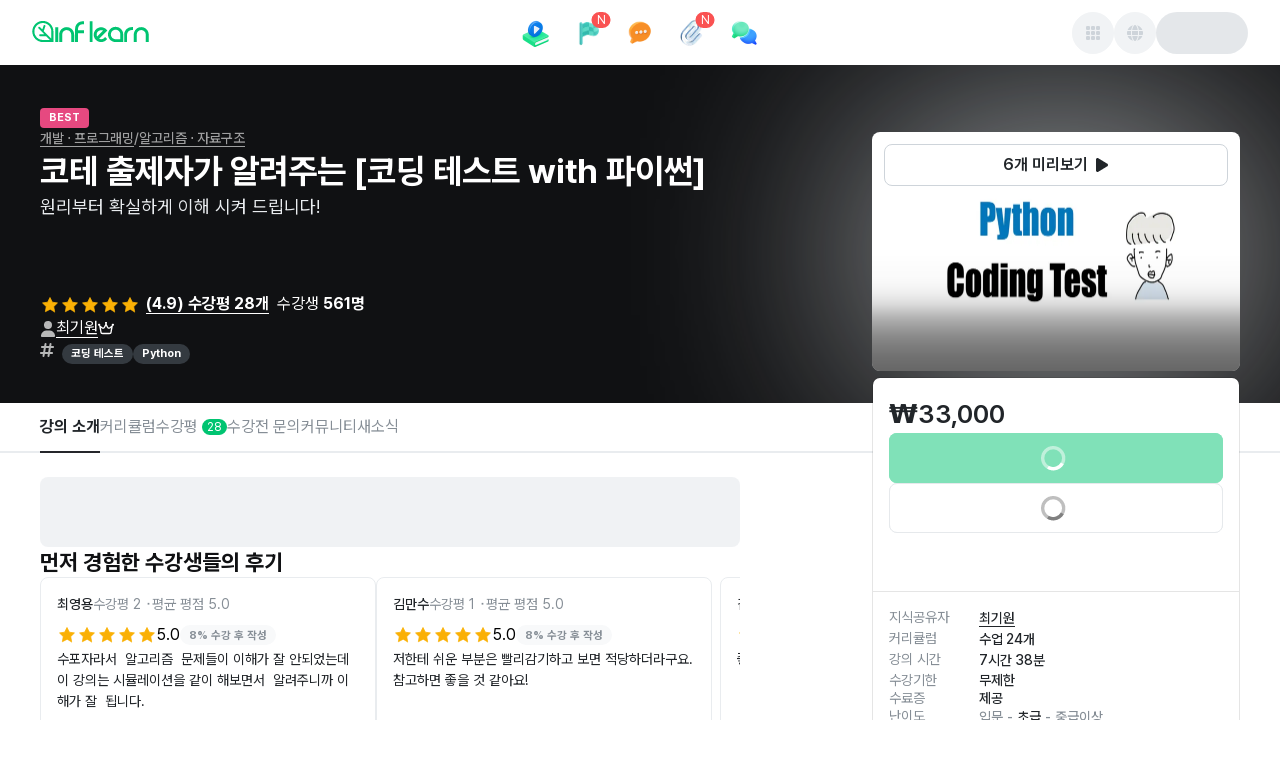

--- FILE ---
content_type: text/html; charset=utf-8
request_url: https://www.inflearn.com/course/%EB%96%A0%EB%A8%B9%EB%8A%94-%EC%BD%94%EB%94%A9-%ED%85%8C%EC%8A%A4%ED%8A%B8
body_size: 97317
content:
<!DOCTYPE html><html data-mode="ssr" lang="ko"><head><meta charSet="utf-8"/><meta name="viewport" content="width=device-width"/><link rel="canonical" href="https://www.inflearn.com/course/%EB%96%A0%EB%A8%B9%EB%8A%94-%EC%BD%94%EB%94%A9-%ED%85%8C%EC%8A%A4%ED%8A%B8"/><title>코테 출제자가 알려주는 [코딩 테스트 with 파이썬] 강의 | 최기원 - 인프런</title><meta name="description" content="최기원 | 원리부터 확실하게 이해 시켜 드립니다!, 파이썬이 뭔지도 모르던 신입생이 프로그래밍 대회 입상/코딩 테스트 출제하기 까지알고리즘 공부 비법을 담아 놓았습니다.실제 수강생 분들의 후기입니다🥹대기업과 스타트업 코딩 테스트 출제 경험이 있는 강사가 직접 강의 합니다"/><meta name="author" content="최기원"/><meta property="article:author" content="최기원"/><meta property="article:published_time" content="2022-07-14T00:00:00+09:00"/><meta name="publish_date" content="2022-07-14"/><meta name="robots" content="index,follow"/><meta property="og:url" content="https://www.inflearn.com/course/%EB%96%A0%EB%A8%B9%EB%8A%94-%EC%BD%94%EB%94%A9-%ED%85%8C%EC%8A%A4%ED%8A%B8"/><meta property="og:type" content="website"/><meta property="og:title" content="코테 출제자가 알려주는 [코딩 테스트 with 파이썬]| 최기원 - 인프런 강의"/><meta property="og:description" content="현재 평점 4.9점 수강생 561명인 강의를 만나보세요.
원리부터 확실하게 이해 시켜 드립니다!
코딩 테스트를 위한 엄선된 자료구조 &amp; 알고리즘, 단순 문제풀이 X, 생각하는 방법 O, 깔끔하게 구현 하는 능력"/><meta property="og:image" content="https://cdn.inflearn.com/public/courses/328755/cover/cac792f3-89c7-418b-8e23-49c5bede1bad/328755.png"/><meta property="og:image:secure_url" content="https://cdn.inflearn.com/public/courses/328755/cover/cac792f3-89c7-418b-8e23-49c5bede1bad/328755.png"/><meta property="og:site_name" content="인프런"/><meta property="og:locale" content="ko-KR"/><meta name="twitter:url" content="https://www.inflearn.com/course/%EB%96%A0%EB%A8%B9%EB%8A%94-%EC%BD%94%EB%94%A9-%ED%85%8C%EC%8A%A4%ED%8A%B8"/><meta name="twitter:card" content="summary_large_image"/><meta name="twitter:title" content="코테 출제자가 알려주는 [코딩 테스트 with 파이썬]| 최기원 - 인프런 강의"/><meta name="twitter:description" content="현재 평점 4.9점 수강생 561명인 강의를 만나보세요.
원리부터 확실하게 이해 시켜 드립니다!
코딩 테스트를 위한 엄선된 자료구조 &amp; 알고리즘, 단순 문제풀이 X, 생각하는 방법 O, 깔끔하게 구현 하는 능력"/><meta name="twitter:image" content="https://cdn.inflearn.com/public/courses/328755/cover/cac792f3-89c7-418b-8e23-49c5bede1bad/328755.png"/><meta name="twitter:site" content="@inflearn"/><meta name="twitter:creator" content="@inflearn"/><meta property="og:price:amount" content="33000"/><meta property="og:price:currency" content="KRW"/><meta property="product:brand" content="인프런"/><meta property="product:availability" content="out of stock"/><meta property="product:catalog_id" content="328755"/><meta property="product:category" content="328755"/><meta property="product:condition" content="new"/><meta property="product:retailer_item_id" content="328755"/><meta property="product:locale" content="ko-KR"/><meta property="product:price:amount" content="33000"/><meta property="product:price:currency" content="KRW"/><meta property="dtr:item_id" content="328755"/><link rel="shortcut icon" href="https://cdn.inflearn.com/dist/favicon.ico"/><meta name="next-head-count" content="37"/><link rel="preconnect" href="https://cdn.inflearn.com"/><link rel="preload" href="https://cdn.inflearn.com/font/PretendardVariableSubset.woff2" as="font" type="font/woff2" crossorigin="anonymous"/><link rel="preload" href="https://cdn.inflearn.com/monolith/courses/_next/static/css/730b62044822b68d.css" as="style" crossorigin="anonymous"/><link rel="stylesheet" href="https://cdn.inflearn.com/monolith/courses/_next/static/css/730b62044822b68d.css" crossorigin="anonymous" data-n-g=""/><link rel="preload" href="https://cdn.inflearn.com/monolith/courses/_next/static/css/256a6723f2d960b0.css" as="style" crossorigin="anonymous"/><link rel="stylesheet" href="https://cdn.inflearn.com/monolith/courses/_next/static/css/256a6723f2d960b0.css" crossorigin="anonymous" data-n-p=""/><noscript data-n-css=""></noscript><script defer="" crossorigin="anonymous" nomodule="" src="https://cdn.inflearn.com/monolith/courses/_next/static/chunks/polyfills-42372ed130431b0a.js"></script><script src="https://cdn.inflearn.com/monolith/courses/_next/static/chunks/webpack-cbab55d0aadfb631.js" defer="" crossorigin="anonymous"></script><script src="https://cdn.inflearn.com/monolith/courses/_next/static/chunks/main-e4f4fb03bb7ed61f.js" defer="" crossorigin="anonymous"></script><script src="https://cdn.inflearn.com/monolith/courses/_next/static/chunks/pages/_app-fa7545aede259aee.js" defer="" crossorigin="anonymous"></script><script src="https://cdn.inflearn.com/monolith/courses/_next/static/chunks/dabbb0aa-bd733395ebd98ba5.js" defer="" crossorigin="anonymous"></script><script src="https://cdn.inflearn.com/monolith/courses/_next/static/chunks/b8b682f2-4fdcdc634b68d8b1.js" defer="" crossorigin="anonymous"></script><script src="https://cdn.inflearn.com/monolith/courses/_next/static/chunks/c000ba1b-c493f92f443716c6.js" defer="" crossorigin="anonymous"></script><script src="https://cdn.inflearn.com/monolith/courses/_next/static/chunks/59607568-7c1749a450c27882.js" defer="" crossorigin="anonymous"></script><script src="https://cdn.inflearn.com/monolith/courses/_next/static/chunks/74b941ce-2c11db1f109f6c7d.js" defer="" crossorigin="anonymous"></script><script src="https://cdn.inflearn.com/monolith/courses/_next/static/chunks/6474-bf04fc4c2886bebd.js" defer="" crossorigin="anonymous"></script><script src="https://cdn.inflearn.com/monolith/courses/_next/static/chunks/127-1337015826ab761a.js" defer="" crossorigin="anonymous"></script><script src="https://cdn.inflearn.com/monolith/courses/_next/static/chunks/8636-56238ad8d76ba5e3.js" defer="" crossorigin="anonymous"></script><script src="https://cdn.inflearn.com/monolith/courses/_next/static/chunks/6575-dabd283a5d69a369.js" defer="" crossorigin="anonymous"></script><script src="https://cdn.inflearn.com/monolith/courses/_next/static/chunks/5274-50b64cf3f691aef4.js" defer="" crossorigin="anonymous"></script><script src="https://cdn.inflearn.com/monolith/courses/_next/static/chunks/4145-9c644e5db1c0d1f1.js" defer="" crossorigin="anonymous"></script><script src="https://cdn.inflearn.com/monolith/courses/_next/static/chunks/5915-0af92ddc0a15e49c.js" defer="" crossorigin="anonymous"></script><script src="https://cdn.inflearn.com/monolith/courses/_next/static/chunks/5698-a8f85b0fb22eaab9.js" defer="" crossorigin="anonymous"></script><script src="https://cdn.inflearn.com/monolith/courses/_next/static/chunks/1666-384cd6c19065e8a6.js" defer="" crossorigin="anonymous"></script><script src="https://cdn.inflearn.com/monolith/courses/_next/static/chunks/5473-7c5a843c7330aa50.js" defer="" crossorigin="anonymous"></script><script src="https://cdn.inflearn.com/monolith/courses/_next/static/chunks/342-209f925747966a3c.js" defer="" crossorigin="anonymous"></script><script src="https://cdn.inflearn.com/monolith/courses/_next/static/chunks/7910-1d2a479556569d52.js" defer="" crossorigin="anonymous"></script><script src="https://cdn.inflearn.com/monolith/courses/_next/static/chunks/9588-40059a9f76e0ed05.js" defer="" crossorigin="anonymous"></script><script src="https://cdn.inflearn.com/monolith/courses/_next/static/chunks/5383-ad67b8961e5c4d58.js" defer="" crossorigin="anonymous"></script><script src="https://cdn.inflearn.com/monolith/courses/_next/static/chunks/9754-559e14e0bcff4ca0.js" defer="" crossorigin="anonymous"></script><script src="https://cdn.inflearn.com/monolith/courses/_next/static/chunks/1296-67633340ea645411.js" defer="" crossorigin="anonymous"></script><script src="https://cdn.inflearn.com/monolith/courses/_next/static/chunks/pages/course/%5Bslug%5D-fc443e2b8e66fa2d.js" defer="" crossorigin="anonymous"></script><script src="https://cdn.inflearn.com/monolith/courses/_next/static/inflearn-courses-fe-5bcaa72-1769162320991/_buildManifest.js" defer="" crossorigin="anonymous"></script><script src="https://cdn.inflearn.com/monolith/courses/_next/static/inflearn-courses-fe-5bcaa72-1769162320991/_ssgManifest.js" defer="" crossorigin="anonymous"></script><style data-emotion="mantine-global animation-ey4i91">@-webkit-keyframes animation-ey4i91{from{box-shadow:0 0 0.03125rem 0 #fa5252;opacity:0.6;}to{box-shadow:0 0 0.03125rem 0.275rem #fa5252;opacity:0;}}@keyframes animation-ey4i91{from{box-shadow:0 0 0.03125rem 0 #fa5252;opacity:0.6;}to{box-shadow:0 0 0.03125rem 0.275rem #fa5252;opacity:0;}}</style><style data-emotion="mantine-global animation-151xhna">@-webkit-keyframes animation-151xhna{from,to{opacity:0.4;}50%{opacity:1;}}@keyframes animation-151xhna{from,to{opacity:0.4;}50%{opacity:1;}}</style><style data-emotion="mantine-global animation-11y5mt6">@-webkit-keyframes animation-11y5mt6{from{-webkit-background-position:0 0;background-position:0 0;}to{-webkit-background-position:2.5rem 0;background-position:2.5rem 0;}}@keyframes animation-11y5mt6{from{-webkit-background-position:0 0;background-position:0 0;}to{-webkit-background-position:2.5rem 0;background-position:2.5rem 0;}}</style><style data-emotion="mantine 480qv8 1fr50if 1kl2k9z 1jggmkl d8k4uu 1kpip7j 1yfpowj 1ju3f2o kll8pt 1avyp1d hlfgez 1p8e77e 12si8s3 dz68cz 1r66fy8 r6cole 1nbhek 1a7ipjp 1ru0l9l 1f4n01d a7bcm 5lafry 804x1s jo24o3 16xbrms 1ktymhw 79107f 1l5m71o t2cr1z 3c0tfn np9wqc 1g1rt6r 5n4x4z 1g4qkt2 e3wuc0 1jlwn9k oxgqci bvjm6c gpy19q 1fj0fe4 17uv248 1cv1won evu1m4 1qubyp9 1byi63v 17zzblz eti7u4 3wncv1 vqoiw6 dsiz2 1lqp557 awb2e0 keg1pi 4469x6 1toqq7h 1h371dd ytj1kk hvh7t8 15hn1bk 14bvqnz 1yjkc96 1ryt1ht 13rvd89 1elzhsm fsaq30 1yutun xpmw4z 7yl4dy 1tzf8xn euqupz 7ibln5 1qk0r5r ro6hk9 10ocrxw 7m0daf 1hiz1ji 27owav 101glgy rvd3f4 caxjnw hpmcve 15853li 1ds100k 1my8u2w 11v3jvh 7c7vou 94aqt2 2gtovh 93d2p9 1gmydf6 d3bl95 19j75kx 1uguyhf 75bpfm 47xa32 1xqf5cg tsx071 1wmfrhg bbppnn 19hl5wr ke9ay4 1yif3su n8y7xk 1yvqdob mx70et 18yeoro 1bs17sb 1ntjtzd 1178y6y 1nwqyw5 7p5d3h 95ouc jszauy 7a44xv 278f63 1acmu3q 1nmrv06 1rzy7w1 1ee3acy 2ic4ow 1qekxww ecg8p8 3mrw60 10zqcpu y6qn97 1kzvwqj 1yyyn9b 5jqdej 1xk1rww 11q5icf 1xkg0b8 ei1tg0 5jtosh 1rnjzry 11smbw e2wlhh 1qizhnu 3sz9uq 138gegi 9rx0rd ts2ib3 u7w7im 1iq9w9n ypdmmr pr1x6c 8j62vx 1hqlk6r 176egs6 1n7ftt8 6274m 19ok7fu 1pzs0ys 14kr1df qfepok 4j68dz 1wi88a3 1maqgkn rgfqyg ctxe17 1rraes2 hm1ee1 1u5w57j 3wl69s 1r96f7t 1q4x896 fj1slv tgd2be tmld6b 13y0gij 1ns8avo ohn70s 1vykvrz cxqz2h 1qj7q0z 1v7s5f8 zr0xdk 1e73ld5 1fhjmfa 1im76pe p72tye 1k5u9et 18l6s08 1l47z8p z25kyd 3qdwx9 i6dh3x 1ayo71b 1x0im9w 12h614t 115528k n7vu5 b08o40 1n9gr68 1kj2cps hd5whe 1svw3e7 cqmdjb 1825ckj m3xqxx 1gx5pp8 t982pm 1p76ahv rfwf4d 87qk1z 14kdbyl rqwz9x uet3or l3a1ir 18im2nh 11fk1nk ovwq0i 1p3rbvs 1fljdwu 1xinysn 181x9gi 1yhr1tn 10drr5t fueb6o 8t5g00 1vqmp61 wkb2o6 1z0jt7 y2r06h 1w8yksd fcy4ne aiouth v3qj0g 1xaifo 121fe6h 1d86z2b o6vfkh y5x8pk 1i71bpy 141zbrb 824czz 1syr7dd vtpfs1 1ex1xbg 1vkgrgo 91t37f q4g9wd xo9b0i c8xrtb 5ybdb 1f3py1c 6sczci">.mantine-1fr50if{display:-webkit-box;display:-webkit-flex;display:-ms-flexbox;display:flex;-webkit-flex-direction:column;-ms-flex-direction:column;flex-direction:column;}.mantine-1kl2k9z{display:-webkit-box;display:-webkit-flex;display:-ms-flexbox;display:flex;-webkit-flex-direction:column;-ms-flex-direction:column;flex-direction:column;-webkit-align-items:center;-webkit-box-align:center;-ms-flex-align:center;align-items:center;-webkit-box-pack:start;-ms-flex-pack:start;-webkit-justify-content:flex-start;justify-content:flex-start;gap:0rem;width:100%;}.mantine-1jggmkl{display:-webkit-box;display:-webkit-flex;display:-ms-flexbox;display:flex;}.mantine-d8k4uu{box-sizing:border-box;display:-webkit-box;display:-webkit-flex;display:-ms-flexbox;display:flex;-webkit-flex-direction:row;-ms-flex-direction:row;flex-direction:row;-webkit-align-items:center;-webkit-box-align:center;-ms-flex-align:center;align-items:center;-webkit-box-flex-wrap:wrap;-webkit-flex-wrap:wrap;-ms-flex-wrap:wrap;flex-wrap:wrap;-webkit-box-pack:start;-ms-flex-pack:start;-webkit-justify-content:flex-start;justify-content:flex-start;gap:0rem;}.mantine-d8k4uu>*{box-sizing:border-box;-webkit-box-flex:0;-webkit-flex-grow:0;-ms-flex-positive:0;flex-grow:0;}.mantine-1kpip7j{display:-webkit-box;display:-webkit-flex;display:-ms-flexbox;display:flex;-webkit-flex-direction:column;-ms-flex-direction:column;flex-direction:column;-webkit-align-items:center;-webkit-box-align:center;-ms-flex-align:center;align-items:center;-webkit-box-pack:start;-ms-flex-pack:start;-webkit-justify-content:start;justify-content:start;gap:1rem;width:100%;}.mantine-1yfpowj{box-sizing:border-box;display:-webkit-box;display:-webkit-flex;display:-ms-flexbox;display:flex;-webkit-flex-direction:row;-ms-flex-direction:row;flex-direction:row;-webkit-align-items:center;-webkit-box-align:center;-ms-flex-align:center;align-items:center;-webkit-box-flex-wrap:nowrap;-webkit-flex-wrap:nowrap;-ms-flex-wrap:nowrap;flex-wrap:nowrap;-webkit-box-pack:justify;-webkit-justify-content:space-between;justify-content:space-between;gap:0rem;width:100%;height:4.0625rem;}.mantine-1yfpowj>*{box-sizing:border-box;-webkit-box-flex:0;-webkit-flex-grow:0;-ms-flex-positive:0;flex-grow:0;}.mantine-1ju3f2o{box-sizing:border-box;display:-webkit-box;display:-webkit-flex;display:-ms-flexbox;display:flex;-webkit-flex-direction:row;-ms-flex-direction:row;flex-direction:row;-webkit-align-items:center;-webkit-box-align:center;-ms-flex-align:center;align-items:center;-webkit-box-flex-wrap:wrap;-webkit-flex-wrap:wrap;-ms-flex-wrap:wrap;flex-wrap:wrap;-webkit-box-pack:start;-ms-flex-pack:start;-webkit-justify-content:flex-start;justify-content:flex-start;gap:0rem;margin-top:-0.25rem;width:17.8125rem;}.mantine-1ju3f2o>*{box-sizing:border-box;-webkit-box-flex:0;-webkit-flex-grow:0;-ms-flex-positive:0;flex-grow:0;}.mantine-kll8pt{font-family:Pretendard,-apple-system,BlinkMacSystemFont,system-ui,Roboto,"Helvetica Neue","Segoe UI","Apple SD Gothic Neo","Noto Sans KR","Malgun Gothic","Apple Color Emoji","Segoe UI Emoji","Segoe UI Symbol",sans-serif;-webkit-tap-highlight-color:transparent;color:inherit;font-size:inherit;line-height:1.5;-webkit-text-decoration:none;text-decoration:none;background-color:transparent;cursor:pointer;padding:0;border:0;color:#00A760;text-underline-position:under;display:-webkit-box;display:-webkit-flex;display:-ms-flexbox;display:flex;-webkit-align-items:center;-webkit-box-align:center;-ms-flex-align:center;align-items:center;gap:4px;}.mantine-kll8pt:focus{outline-offset:0.125rem;outline:0.125rem solid #212529;}.mantine-kll8pt:focus:not(:focus-visible){outline:none;}@media (hover: hover){.mantine-kll8pt:hover{-webkit-text-decoration:underline;text-decoration:underline;}}@media (hover: none){.mantine-kll8pt:active{-webkit-text-decoration:underline;text-decoration:underline;}}.mantine-hlfgez{box-sizing:border-box;display:-webkit-box;display:-webkit-flex;display:-ms-flexbox;display:flex;-webkit-flex-direction:row;-ms-flex-direction:row;flex-direction:row;-webkit-align-items:center;-webkit-box-align:center;-ms-flex-align:center;align-items:center;-webkit-box-flex-wrap:wrap;-webkit-flex-wrap:wrap;-ms-flex-wrap:wrap;flex-wrap:wrap;-webkit-box-pack:start;-ms-flex-pack:start;-webkit-justify-content:flex-start;justify-content:flex-start;gap:0rem;height:2.75rem;}.mantine-hlfgez>*{box-sizing:border-box;-webkit-box-flex:0;-webkit-flex-grow:0;-ms-flex-positive:0;flex-grow:0;}.mantine-1p8e77e{box-sizing:border-box;display:-webkit-box;display:-webkit-flex;display:-ms-flexbox;display:flex;-webkit-flex-direction:row;-ms-flex-direction:row;flex-direction:row;-webkit-align-items:center;-webkit-box-align:center;-ms-flex-align:center;align-items:center;-webkit-box-flex-wrap:nowrap;-webkit-flex-wrap:nowrap;-ms-flex-wrap:nowrap;flex-wrap:nowrap;-webkit-box-pack:start;-ms-flex-pack:start;-webkit-justify-content:flex-start;justify-content:flex-start;gap:0.625rem;}.mantine-1p8e77e>*{box-sizing:border-box;-webkit-box-flex:0;-webkit-flex-grow:0;-ms-flex-positive:0;flex-grow:0;}.mantine-12si8s3{display:-webkit-box;display:-webkit-flex;display:-ms-flexbox;display:flex;-webkit-flex-direction:column;-ms-flex-direction:column;flex-direction:column;-webkit-align-items:stretch;-webkit-box-align:stretch;-ms-flex-align:stretch;align-items:stretch;-webkit-box-pack:center;-ms-flex-pack:center;-webkit-justify-content:center;justify-content:center;gap:1rem;}.mantine-dz68cz{font-family:Pretendard,-apple-system,BlinkMacSystemFont,system-ui,Roboto,"Helvetica Neue","Segoe UI","Apple SD Gothic Neo","Noto Sans KR","Malgun Gothic","Apple Color Emoji","Segoe UI Emoji","Segoe UI Symbol",sans-serif;-webkit-tap-highlight-color:transparent;color:inherit;font-size:inherit;line-height:1.5;-webkit-text-decoration:none;text-decoration:none;background-color:transparent;cursor:pointer;padding:0;border:0;color:#00A760;padding-right:0.625rem;padding-left:0.625rem;padding-top:0.375rem;padding-bottom:0.375rem;height:2.75rem;display:-webkit-box;display:-webkit-flex;display:-ms-flexbox;display:flex;text-underline-position:under;display:-webkit-box;display:-webkit-flex;display:-ms-flexbox;display:flex;-webkit-align-items:center;-webkit-box-align:center;-ms-flex-align:center;align-items:center;gap:4px;}.mantine-dz68cz:focus{outline-offset:0.125rem;outline:0.125rem solid #212529;}.mantine-dz68cz:focus:not(:focus-visible){outline:none;}@media (hover: hover){.mantine-dz68cz:hover{-webkit-text-decoration:underline;text-decoration:underline;}}@media (hover: none){.mantine-dz68cz:active{-webkit-text-decoration:underline;text-decoration:underline;}}.mantine-1r66fy8{box-sizing:border-box;display:-webkit-box;display:-webkit-flex;display:-ms-flexbox;display:flex;-webkit-flex-direction:row;-ms-flex-direction:row;flex-direction:row;-webkit-align-items:center;-webkit-box-align:center;-ms-flex-align:center;align-items:center;-webkit-box-flex-wrap:nowrap;-webkit-flex-wrap:nowrap;-ms-flex-wrap:nowrap;flex-wrap:nowrap;-webkit-box-pack:start;-ms-flex-pack:start;-webkit-justify-content:flex-start;justify-content:flex-start;gap:0.25rem;}.mantine-1r66fy8>*{box-sizing:border-box;-webkit-box-flex:0;-webkit-flex-grow:0;-ms-flex-positive:0;flex-grow:0;}.mantine-r6cole{box-sizing:border-box;display:-webkit-box;display:-webkit-flex;display:-ms-flexbox;display:flex;-webkit-flex-direction:row;-ms-flex-direction:row;flex-direction:row;-webkit-align-items:center;-webkit-box-align:center;-ms-flex-align:center;align-items:center;-webkit-box-flex-wrap:wrap;-webkit-flex-wrap:wrap;-ms-flex-wrap:wrap;flex-wrap:wrap;-webkit-box-pack:center;-ms-flex-pack:center;-webkit-justify-content:center;justify-content:center;gap:0rem;width:2rem;height:2rem;}.mantine-r6cole>*{box-sizing:border-box;-webkit-box-flex:0;-webkit-flex-grow:0;-ms-flex-positive:0;flex-grow:0;}.mantine-1nbhek{font-family:Pretendard,-apple-system,BlinkMacSystemFont,system-ui,Roboto,"Helvetica Neue","Segoe UI","Apple SD Gothic Neo","Noto Sans KR","Malgun Gothic","Apple Color Emoji","Segoe UI Emoji","Segoe UI Symbol",sans-serif;-webkit-tap-highlight-color:transparent;color:#212529;font-size:1rem;line-height:1.5;-webkit-text-decoration:none;text-decoration:none;font-weight:700;line-height:1.5;text-underline-position:under;}.mantine-1nbhek:focus{outline-offset:0.125rem;outline:0.125rem solid #212529;}.mantine-1nbhek:focus:not(:focus-visible){outline:none;}.mantine-1a7ipjp{top:3px;right:3px;-webkit-transform:translate(50%, -50%);-moz-transform:translate(50%, -50%);-ms-transform:translate(50%, -50%);transform:translate(50%, -50%);z-index:100;position:absolute;min-width:1rem;height:1rem;display:-webkit-box;display:-webkit-flex;display:-ms-flexbox;display:flex;-webkit-box-pack:center;-ms-flex-pack:center;-webkit-justify-content:center;justify-content:center;-webkit-align-items:center;-webkit-box-align:center;-ms-flex-align:center;align-items:center;font-size:0.75rem;padding-left:calc(0.625rem / 2);padding-right:calc(0.625rem / 2);border-radius:2rem;background-color:#fa5252;color:#fff;white-space:nowrap;top:3px;right:3px;-webkit-transform:translate(50%, -50%);-moz-transform:translate(50%, -50%);-ms-transform:translate(50%, -50%);transform:translate(50%, -50%);position:absolute;min-width:1rem;height:1rem;border-radius:2rem;}.mantine-1ru0l9l{position:relative;display:inline-block;}.mantine-1f4n01d{-webkit-tap-highlight-color:transparent;font-family:Pretendard,-apple-system,BlinkMacSystemFont,system-ui,Roboto,"Helvetica Neue","Segoe UI","Apple SD Gothic Neo","Noto Sans KR","Malgun Gothic","Apple Color Emoji","Segoe UI Emoji","Segoe UI Symbol",sans-serif;cursor:pointer;border:0;padding:0;-webkit-appearance:none;-moz-appearance:none;-ms-appearance:none;appearance:none;font-size:1rem;background-color:transparent;text-align:left;color:#000;-webkit-text-decoration:none;text-decoration:none;box-sizing:border-box;position:relative;border-radius:62.4375rem;padding:0;line-height:1;display:-webkit-box;display:-webkit-flex;display:-ms-flexbox;display:flex;-webkit-align-items:center;-webkit-box-align:center;-ms-flex-align:center;align-items:center;-webkit-box-pack:center;-ms-flex-pack:center;-webkit-justify-content:center;justify-content:center;height:2.625rem;min-height:2.625rem;width:2.625rem;min-width:2.625rem;border:0.0625rem solid transparent;background-color:#00C471;color:#fff;}.mantine-1f4n01d:focus{outline-offset:0.125rem;outline:0.125rem solid #212529;}.mantine-1f4n01d:focus:not(:focus-visible){outline:none;}@media (hover: hover){.mantine-1f4n01d:hover{background-color:#00A760;}}@media (hover: none){.mantine-1f4n01d:active{background-color:#00A760;}}.mantine-1f4n01d:active{-webkit-transform:translateY(0.0625rem);-moz-transform:translateY(0.0625rem);-ms-transform:translateY(0.0625rem);transform:translateY(0.0625rem);}.mantine-1f4n01d [data-action-icon-loader]{max-width:70%;}.mantine-1f4n01d:disabled,.mantine-1f4n01d[data-disabled]{color:#ced4da;cursor:not-allowed;background-color:#f1f3f5;border-color:#f1f3f5;background-image:none;pointer-events:none;}.mantine-1f4n01d:disabled:active,.mantine-1f4n01d[data-disabled]:active{-webkit-transform:none;-moz-transform:none;-ms-transform:none;transform:none;}.mantine-1f4n01d[data-loading]{pointer-events:none;}.mantine-1f4n01d[data-loading]::before{content:"";position:absolute;top:-0.0625rem;right:-0.0625rem;left:-0.0625rem;bottom:-0.0625rem;background-color:rgba(255, 255, 255, .5);border-radius:62.4375rem;cursor:not-allowed;}.mantine-a7bcm{box-sizing:border-box;display:-webkit-box;display:-webkit-flex;display:-ms-flexbox;display:flex;-webkit-flex-direction:row;-ms-flex-direction:row;flex-direction:row;-webkit-align-items:center;-webkit-box-align:center;-ms-flex-align:center;align-items:center;-webkit-box-flex-wrap:wrap;-webkit-flex-wrap:wrap;-ms-flex-wrap:wrap;flex-wrap:wrap;-webkit-box-pack:end;-ms-flex-pack:end;-webkit-justify-content:flex-end;justify-content:flex-end;gap:0.625rem;width:17.8125rem;}.mantine-a7bcm>*{box-sizing:border-box;-webkit-box-flex:0;-webkit-flex-grow:0;-ms-flex-positive:0;flex-grow:0;}.mantine-5lafry{-webkit-tap-highlight-color:transparent;font-family:Pretendard,-apple-system,BlinkMacSystemFont,system-ui,Roboto,"Helvetica Neue","Segoe UI","Apple SD Gothic Neo","Noto Sans KR","Malgun Gothic","Apple Color Emoji","Segoe UI Emoji","Segoe UI Symbol",sans-serif;cursor:pointer;border:0;padding:0;-webkit-appearance:none;-moz-appearance:none;-ms-appearance:none;appearance:none;font-size:1rem;background-color:transparent;text-align:left;color:#000;-webkit-text-decoration:none;text-decoration:none;box-sizing:border-box;position:relative;border-radius:2rem;padding:0;line-height:1;display:-webkit-box;display:-webkit-flex;display:-ms-flexbox;display:flex;-webkit-align-items:center;-webkit-box-align:center;-ms-flex-align:center;align-items:center;-webkit-box-pack:center;-ms-flex-pack:center;-webkit-justify-content:center;justify-content:center;height:2.625rem;min-height:2.625rem;width:2.625rem;min-width:2.625rem;border:0.0625rem solid transparent;background-color:rgba(248, 249, 250, 1);color:#868e96;color:#495057;}.mantine-5lafry:focus{outline-offset:0.125rem;outline:0.125rem solid #212529;}.mantine-5lafry:focus:not(:focus-visible){outline:none;}@media (hover: hover){.mantine-5lafry:hover{background-color:rgba(241, 243, 245, 0.65);}}@media (hover: none){.mantine-5lafry:active{background-color:rgba(241, 243, 245, 0.65);}}.mantine-5lafry:active{-webkit-transform:translateY(0.0625rem);-moz-transform:translateY(0.0625rem);-ms-transform:translateY(0.0625rem);transform:translateY(0.0625rem);}.mantine-5lafry [data-action-icon-loader]{max-width:70%;}.mantine-5lafry:disabled,.mantine-5lafry[data-disabled]{color:#ced4da;cursor:not-allowed;background-color:#f1f3f5;border-color:#f1f3f5;background-image:none;pointer-events:none;}.mantine-5lafry:disabled:active,.mantine-5lafry[data-disabled]:active{-webkit-transform:none;-moz-transform:none;-ms-transform:none;transform:none;}.mantine-5lafry[data-loading]{pointer-events:none;}.mantine-5lafry[data-loading]::before{content:"";position:absolute;top:-0.0625rem;right:-0.0625rem;left:-0.0625rem;bottom:-0.0625rem;background-color:rgba(255, 255, 255, .5);border-radius:2rem;cursor:not-allowed;}.mantine-804x1s{height:2.625rem;width:5.75rem;border-radius:2rem;position:relative;-webkit-transform:translateZ(0);overflow:hidden;}.mantine-804x1s::before{position:absolute;top:0rem;right:0rem;left:0rem;bottom:0rem;content:"";background:#fff;z-index:10;}.mantine-804x1s::after{position:absolute;top:0rem;right:0rem;left:0rem;bottom:0rem;content:"";background:#dee2e6;-webkit-animation:animation-151xhna 1500ms linear infinite;animation:animation-151xhna 1500ms linear infinite;z-index:11;}.mantine-jo24o3{display:-webkit-box;display:-webkit-flex;display:-ms-flexbox;display:flex;-webkit-flex-direction:column;-ms-flex-direction:column;flex-direction:column;-webkit-align-items:stretch;-webkit-box-align:stretch;-ms-flex-align:stretch;align-items:stretch;-webkit-box-pack:start;-ms-flex-pack:start;-webkit-justify-content:flex-start;justify-content:flex-start;gap:0rem;width:100%;}.mantine-16xbrms{box-sizing:border-box;display:-webkit-box;display:-webkit-flex;display:-ms-flexbox;display:flex;-webkit-flex-direction:row;-ms-flex-direction:row;flex-direction:row;-webkit-align-items:center;-webkit-box-align:center;-ms-flex-align:center;align-items:center;-webkit-box-flex-wrap:wrap;-webkit-flex-wrap:wrap;-ms-flex-wrap:wrap;flex-wrap:wrap;-webkit-box-pack:start;-ms-flex-pack:start;-webkit-justify-content:flex-start;justify-content:flex-start;gap:0rem;width:100%;height:3.125rem;}.mantine-16xbrms>*{box-sizing:border-box;-webkit-box-flex:0;-webkit-flex-grow:0;-ms-flex-positive:0;flex-grow:0;}.mantine-1ktymhw{box-sizing:border-box;display:-webkit-box;display:-webkit-flex;display:-ms-flexbox;display:flex;-webkit-flex-direction:row;-ms-flex-direction:row;flex-direction:row;-webkit-align-items:center;-webkit-box-align:center;-ms-flex-align:center;align-items:center;-webkit-box-flex-wrap:nowrap;-webkit-flex-wrap:nowrap;-ms-flex-wrap:nowrap;flex-wrap:nowrap;-webkit-box-pack:end;-ms-flex-pack:end;-webkit-justify-content:flex-end;justify-content:flex-end;gap:0.5rem;margin-left:0.625rem;}.mantine-1ktymhw>*{box-sizing:border-box;-webkit-box-flex:0;-webkit-flex-grow:0;-ms-flex-positive:0;flex-grow:0;}.mantine-79107f{height:2.25rem;width:2.25rem;border-radius:2rem;position:relative;-webkit-transform:translateZ(0);overflow:hidden;}.mantine-79107f::before{position:absolute;top:0rem;right:0rem;left:0rem;bottom:0rem;content:"";background:#fff;z-index:10;}.mantine-79107f::after{position:absolute;top:0rem;right:0rem;left:0rem;bottom:0rem;content:"";background:#dee2e6;-webkit-animation:animation-151xhna 1500ms linear infinite;animation:animation-151xhna 1500ms linear infinite;z-index:11;}.mantine-1l5m71o{box-sizing:border-box;display:-webkit-box;display:-webkit-flex;display:-ms-flexbox;display:flex;-webkit-flex-direction:row;-ms-flex-direction:row;flex-direction:row;-webkit-align-items:center;-webkit-box-align:center;-ms-flex-align:center;align-items:center;-webkit-box-flex-wrap:wrap;-webkit-flex-wrap:wrap;-ms-flex-wrap:wrap;flex-wrap:wrap;-webkit-box-pack:start;-ms-flex-pack:start;-webkit-justify-content:flex-start;justify-content:flex-start;gap:0rem;width:100vw;}.mantine-1l5m71o>*{box-sizing:border-box;-webkit-box-flex:0;-webkit-flex-grow:0;-ms-flex-positive:0;flex-grow:0;}.mantine-t2cr1z{box-sizing:border-box;display:-webkit-box;display:-webkit-flex;display:-ms-flexbox;display:flex;-webkit-flex-direction:row;-ms-flex-direction:row;flex-direction:row;-webkit-align-items:center;-webkit-box-align:center;-ms-flex-align:center;align-items:center;-webkit-box-flex-wrap:wrap;-webkit-flex-wrap:wrap;-ms-flex-wrap:wrap;flex-wrap:wrap;-webkit-box-pack:start;-ms-flex-pack:start;-webkit-justify-content:flex-start;justify-content:flex-start;gap:0rem;width:100%;}.mantine-t2cr1z>*{box-sizing:border-box;-webkit-box-flex:0;-webkit-flex-grow:0;-ms-flex-positive:0;flex-grow:0;}.mantine-3c0tfn{-webkit-tap-highlight-color:transparent;font-family:Pretendard,-apple-system,BlinkMacSystemFont,system-ui,Roboto,"Helvetica Neue","Segoe UI","Apple SD Gothic Neo","Noto Sans KR","Malgun Gothic","Apple Color Emoji","Segoe UI Emoji","Segoe UI Symbol",sans-serif;cursor:pointer;border:0;padding:0;-webkit-appearance:none;-moz-appearance:none;-ms-appearance:none;appearance:none;font-size:1rem;background-color:transparent;text-align:left;color:#000;-webkit-text-decoration:none;text-decoration:none;box-sizing:border-box;position:relative;border-radius:62.4375rem;padding:0;line-height:1;display:-webkit-box;display:-webkit-flex;display:-ms-flexbox;display:flex;-webkit-align-items:center;-webkit-box-align:center;-ms-flex-align:center;align-items:center;-webkit-box-pack:center;-ms-flex-pack:center;-webkit-justify-content:center;justify-content:center;height:1.875rem;min-height:1.875rem;width:1.875rem;min-width:1.875rem;border:0.0625rem solid transparent;background-color:#00C471;color:#fff;}.mantine-3c0tfn:focus{outline-offset:0.125rem;outline:0.125rem solid #212529;}.mantine-3c0tfn:focus:not(:focus-visible){outline:none;}@media (hover: hover){.mantine-3c0tfn:hover{background-color:#00A760;}}@media (hover: none){.mantine-3c0tfn:active{background-color:#00A760;}}.mantine-3c0tfn:active{-webkit-transform:translateY(0.0625rem);-moz-transform:translateY(0.0625rem);-ms-transform:translateY(0.0625rem);transform:translateY(0.0625rem);}.mantine-3c0tfn [data-action-icon-loader]{max-width:70%;}.mantine-3c0tfn:disabled,.mantine-3c0tfn[data-disabled]{color:#ced4da;cursor:not-allowed;background-color:#f1f3f5;border-color:#f1f3f5;background-image:none;pointer-events:none;}.mantine-3c0tfn:disabled:active,.mantine-3c0tfn[data-disabled]:active{-webkit-transform:none;-moz-transform:none;-ms-transform:none;transform:none;}.mantine-3c0tfn[data-loading]{pointer-events:none;}.mantine-3c0tfn[data-loading]::before{content:"";position:absolute;top:-0.0625rem;right:-0.0625rem;left:-0.0625rem;bottom:-0.0625rem;background-color:rgba(255, 255, 255, .5);border-radius:62.4375rem;cursor:not-allowed;}.mantine-np9wqc{background:#101113;}.mantine-1g1rt6r{margin-right:auto;margin-left:auto;}.mantine-5n4x4z{width:100%;}.mantine-1g4qkt2{height:100%;display:-webkit-box;display:-webkit-flex;display:-ms-flexbox;display:flex;-webkit-box-pack:center;-ms-flex-pack:center;-webkit-justify-content:center;justify-content:center;-webkit-flex-direction:column;-ms-flex-direction:column;flex-direction:column;}.mantine-e3wuc0{display:-webkit-box;display:-webkit-flex;display:-ms-flexbox;display:flex;gap:0.5rem;-webkit-flex-direction:column;-ms-flex-direction:column;flex-direction:column;}.mantine-1jlwn9k{white-space:nowrap;overflow:hidden;text-overflow:ellipsis;line-height:100%;letter-spacing:normal;}.mantine-oxgqci{-webkit-tap-highlight-color:transparent;font-family:Pretendard,-apple-system,BlinkMacSystemFont,system-ui,Roboto,"Helvetica Neue","Segoe UI","Apple SD Gothic Neo","Noto Sans KR","Malgun Gothic","Apple Color Emoji","Segoe UI Emoji","Segoe UI Symbol",sans-serif;font-size:0.6875rem;height:1.25rem;line-height:calc(1.25rem - 0.125rem);-webkit-text-decoration:none;text-decoration:none;padding:0 calc(1rem / 1.5);box-sizing:border-box;display:-webkit-inline-box;display:-webkit-inline-flex;display:-ms-inline-flexbox;display:inline-flex;-webkit-align-items:center;-webkit-box-align:center;-ms-flex-align:center;align-items:center;-webkit-box-pack:center;-ms-flex-pack:center;-webkit-justify-content:center;justify-content:center;width:auto;text-transform:uppercase;border-radius:0.25rem;font-weight:700;letter-spacing:0.015625rem;cursor:inherit;text-overflow:ellipsis;overflow:hidden;background:#e64980;color:#fff;border:0.0625rem solid transparent;text-transform:none;padding:0 8px;}.mantine-oxgqci:focus{outline-offset:0.125rem;outline:0.125rem solid #212529;}.mantine-oxgqci:focus:not(:focus-visible){outline:none;}.mantine-oxgqci span{line-height:1.2;}.mantine-bvjm6c{box-sizing:border-box;display:-webkit-box;display:-webkit-flex;display:-ms-flexbox;display:flex;-webkit-flex-direction:row;-ms-flex-direction:row;flex-direction:row;-webkit-align-items:center;-webkit-box-align:center;-ms-flex-align:center;align-items:center;-webkit-box-flex-wrap:wrap;-webkit-flex-wrap:wrap;-ms-flex-wrap:wrap;flex-wrap:wrap;-webkit-box-pack:start;-ms-flex-pack:start;-webkit-justify-content:flex-start;justify-content:flex-start;gap:0.5rem;}.mantine-bvjm6c>*{box-sizing:border-box;-webkit-box-flex:0;-webkit-flex-grow:0;-ms-flex-positive:0;flex-grow:0;}.mantine-gpy19q{font-family:Pretendard,-apple-system,BlinkMacSystemFont,system-ui,Roboto,"Helvetica Neue","Segoe UI","Apple SD Gothic Neo","Noto Sans KR","Malgun Gothic","Apple Color Emoji","Segoe UI Emoji","Segoe UI Symbol",sans-serif;-webkit-tap-highlight-color:transparent;color:inherit;font-size:0.875rem;line-height:1.5;-webkit-text-decoration:none;text-decoration:none;font-weight:500;background-color:transparent;cursor:pointer;padding:0;border:0;color:rgba(255, 255, 255, 0.6);text-underline-position:under;display:-webkit-box;display:-webkit-flex;display:-ms-flexbox;display:flex;-webkit-align-items:center;-webkit-box-align:center;-ms-flex-align:center;align-items:center;gap:4px;}.mantine-gpy19q:focus{outline-offset:0.125rem;outline:0.125rem solid #212529;}.mantine-gpy19q:focus:not(:focus-visible){outline:none;}@media (hover: hover){.mantine-gpy19q:hover{-webkit-text-decoration:underline;text-decoration:underline;}}@media (hover: none){.mantine-gpy19q:active{-webkit-text-decoration:underline;text-decoration:underline;}}.mantine-1fj0fe4{font-family:Pretendard,-apple-system,BlinkMacSystemFont,system-ui,Roboto,"Helvetica Neue","Segoe UI","Apple SD Gothic Neo","Noto Sans KR","Malgun Gothic","Apple Color Emoji","Segoe UI Emoji","Segoe UI Symbol",sans-serif;-webkit-tap-highlight-color:transparent;color:rgba(255, 255, 255, 0.6);font-size:0.875rem;line-height:1.5;-webkit-text-decoration:none;text-decoration:none;font-weight:500;line-height:1.5;text-underline-position:under;}.mantine-1fj0fe4:focus{outline-offset:0.125rem;outline:0.125rem solid #212529;}.mantine-1fj0fe4:focus:not(:focus-visible){outline:none;}.mantine-17uv248{font-family:Pretendard,-apple-system,BlinkMacSystemFont,system-ui,Roboto,"Helvetica Neue","Segoe UI","Apple SD Gothic Neo","Noto Sans KR","Malgun Gothic","Apple Color Emoji","Segoe UI Emoji","Segoe UI Symbol",sans-serif;-webkit-tap-highlight-color:transparent;color:white;font-size:inherit;line-height:1.5;-webkit-text-decoration:none;text-decoration:none;font-family:Pretendard,-apple-system,BlinkMacSystemFont,system-ui,Roboto,"Helvetica Neue","Segoe UI","Apple SD Gothic Neo","Noto Sans KR","Malgun Gothic","Apple Color Emoji","Segoe UI Emoji","Segoe UI Symbol",sans-serif;font-weight:700;font-size:2.125rem;line-height:1.3;margin:0;}.mantine-17uv248:focus{outline-offset:0.125rem;outline:0.125rem solid #212529;}.mantine-17uv248:focus:not(:focus-visible){outline:none;}.mantine-1cv1won{font-family:Pretendard,-apple-system,BlinkMacSystemFont,system-ui,Roboto,"Helvetica Neue","Segoe UI","Apple SD Gothic Neo","Noto Sans KR","Malgun Gothic","Apple Color Emoji","Segoe UI Emoji","Segoe UI Symbol",sans-serif;-webkit-tap-highlight-color:transparent;color:#e9ecef;font-size:inherit;line-height:1.5;-webkit-text-decoration:none;text-decoration:none;margin-bottom:0.5rem;line-height:1.5;text-underline-position:under;}.mantine-1cv1won:focus{outline-offset:0.125rem;outline:0.125rem solid #212529;}.mantine-1cv1won:focus:not(:focus-visible){outline:none;}.mantine-evu1m4{box-sizing:border-box;display:-webkit-box;display:-webkit-flex;display:-ms-flexbox;display:flex;-webkit-flex-direction:row;-ms-flex-direction:row;flex-direction:row;-webkit-align-items:center;-webkit-box-align:center;-ms-flex-align:center;align-items:center;-webkit-box-flex-wrap:nowrap;-webkit-flex-wrap:nowrap;-ms-flex-wrap:nowrap;flex-wrap:nowrap;-webkit-box-pack:start;-ms-flex-pack:start;-webkit-justify-content:flex-start;justify-content:flex-start;gap:0rem;}.mantine-evu1m4>*{box-sizing:border-box;-webkit-box-flex:0;-webkit-flex-grow:0;-ms-flex-positive:0;flex-grow:0;}.mantine-1qubyp9{position:relative;-webkit-transition:-webkit-transform 100ms ease;transition:transform 100ms ease;}.mantine-1qubyp9[data-active="true"]{z-index:1;-webkit-transform:scale(1.2);-moz-transform:scale(1.2);-ms-transform:scale(1.2);transform:scale(1.2);}.mantine-1byi63v{display:-webkit-box;display:-webkit-flex;display:-ms-flexbox;display:flex;width:-webkit-max-content;width:-moz-max-content;width:max-content;}.mantine-1byi63v:has(input:disabled){pointer-events:none;cursor:not-allowed;}.mantine-17zzblz{display:block;box-sizing:border-box;margin:0.0625rem;top:0;left:0;cursor:pointer;position:absolute;z-index:0;z-index:0;}.mantine-17zzblz[data-read-only]{cursor:default;}.mantine-17zzblz:last-of-type{position:relative;z-index:0;}.mantine-eti7u4{display:grid;place-content:center;place-items:center;-webkit-clip-path:inset(0 100% 0 0);clip-path:inset(0 100% 0 0);}.mantine-3wncv1{stroke:#fab005;fill:#fab005;width:1.125rem;height:1.125rem;}.mantine-vqoiw6{display:block;box-sizing:border-box;margin:0.0625rem;top:0;left:0;cursor:pointer;position:absolute;z-index:0;}.mantine-vqoiw6[data-read-only]{cursor:default;}.mantine-vqoiw6:last-of-type{position:relative;z-index:0;}.mantine-dsiz2{display:grid;place-content:center;place-items:center;}.mantine-1lqp557{font-family:Pretendard,-apple-system,BlinkMacSystemFont,system-ui,Roboto,"Helvetica Neue","Segoe UI","Apple SD Gothic Neo","Noto Sans KR","Malgun Gothic","Apple Color Emoji","Segoe UI Emoji","Segoe UI Symbol",sans-serif;-webkit-tap-highlight-color:transparent;color:inherit;font-size:inherit;line-height:1.5;-webkit-text-decoration:none;text-decoration:none;font-weight:700;background-color:transparent;cursor:pointer;padding:0;border:0;color:white;margin-left:0.375rem;text-underline-position:under;display:-webkit-box;display:-webkit-flex;display:-ms-flexbox;display:flex;-webkit-align-items:center;-webkit-box-align:center;-ms-flex-align:center;align-items:center;gap:4px;}.mantine-1lqp557:focus{outline-offset:0.125rem;outline:0.125rem solid #212529;}.mantine-1lqp557:focus:not(:focus-visible){outline:none;}@media (hover: hover){.mantine-1lqp557:hover{-webkit-text-decoration:underline;text-decoration:underline;}}@media (hover: none){.mantine-1lqp557:active{-webkit-text-decoration:underline;text-decoration:underline;}}.mantine-awb2e0{font-family:Pretendard,-apple-system,BlinkMacSystemFont,system-ui,Roboto,"Helvetica Neue","Segoe UI","Apple SD Gothic Neo","Noto Sans KR","Malgun Gothic","Apple Color Emoji","Segoe UI Emoji","Segoe UI Symbol",sans-serif;-webkit-tap-highlight-color:transparent;color:white;font-size:inherit;line-height:1.5;-webkit-text-decoration:none;text-decoration:none;margin-left:0.5rem;line-height:1.5;text-underline-position:under;}.mantine-awb2e0:focus{outline-offset:0.125rem;outline:0.125rem solid #212529;}.mantine-awb2e0:focus:not(:focus-visible){outline:none;}.mantine-keg1pi{display:-webkit-box;display:-webkit-flex;display:-ms-flexbox;display:flex;gap:0.5rem;-webkit-align-items:center;-webkit-box-align:center;-ms-flex-align:center;align-items:center;-webkit-flex-direction:row;-ms-flex-direction:row;flex-direction:row;}.mantine-4469x6{font-family:Pretendard,-apple-system,BlinkMacSystemFont,system-ui,Roboto,"Helvetica Neue","Segoe UI","Apple SD Gothic Neo","Noto Sans KR","Malgun Gothic","Apple Color Emoji","Segoe UI Emoji","Segoe UI Symbol",sans-serif;-webkit-tap-highlight-color:transparent;color:white;font-size:0.875rem;line-height:1.5;-webkit-text-decoration:none;text-decoration:none;line-height:1.5;text-underline-position:under;}.mantine-4469x6:focus{outline-offset:0.125rem;outline:0.125rem solid #212529;}.mantine-4469x6:focus:not(:focus-visible){outline:none;}.mantine-1toqq7h{border:0;-webkit-align-self:stretch;-ms-flex-item-align:stretch;align-self:stretch;height:auto;border-left-width:0.0625rem;border-left-color:#5c5f66;border-left-style:solid;height:0.625rem;}.mantine-1h371dd{box-sizing:border-box;display:-webkit-box;display:-webkit-flex;display:-ms-flexbox;display:flex;-webkit-flex-direction:row;-ms-flex-direction:row;flex-direction:row;-webkit-align-items:center;-webkit-box-align:center;-ms-flex-align:center;align-items:center;-webkit-box-flex-wrap:nowrap;-webkit-flex-wrap:nowrap;-ms-flex-wrap:nowrap;flex-wrap:nowrap;-webkit-box-pack:start;-ms-flex-pack:start;-webkit-justify-content:flex-start;justify-content:flex-start;gap:0.5rem;}.mantine-1h371dd>*{box-sizing:border-box;-webkit-box-flex:0;-webkit-flex-grow:0;-ms-flex-positive:0;flex-grow:0;}.mantine-ytj1kk{box-sizing:border-box;display:-webkit-box;display:-webkit-flex;display:-ms-flexbox;display:flex;-webkit-flex-direction:row;-ms-flex-direction:row;flex-direction:row;-webkit-align-items:center;-webkit-box-align:center;-ms-flex-align:center;align-items:center;-webkit-box-flex-wrap:wrap;-webkit-flex-wrap:wrap;-ms-flex-wrap:wrap;flex-wrap:wrap;-webkit-box-pack:start;-ms-flex-pack:start;-webkit-justify-content:flex-start;justify-content:flex-start;gap:0.125rem;}.mantine-ytj1kk>*{box-sizing:border-box;-webkit-box-flex:0;-webkit-flex-grow:0;-ms-flex-positive:0;flex-grow:0;}.mantine-hvh7t8{font-family:Pretendard,-apple-system,BlinkMacSystemFont,system-ui,Roboto,"Helvetica Neue","Segoe UI","Apple SD Gothic Neo","Noto Sans KR","Malgun Gothic","Apple Color Emoji","Segoe UI Emoji","Segoe UI Symbol",sans-serif;-webkit-tap-highlight-color:transparent;color:inherit;font-size:1rem;line-height:1.5;-webkit-text-decoration:none;text-decoration:none;background-color:transparent;cursor:pointer;padding:0;border:0;color:white;text-underline-position:under;display:-webkit-box;display:-webkit-flex;display:-ms-flexbox;display:flex;-webkit-align-items:center;-webkit-box-align:center;-ms-flex-align:center;align-items:center;gap:4px;}.mantine-hvh7t8:focus{outline-offset:0.125rem;outline:0.125rem solid #212529;}.mantine-hvh7t8:focus:not(:focus-visible){outline:none;}@media (hover: hover){.mantine-hvh7t8:hover{-webkit-text-decoration:underline;text-decoration:underline;}}@media (hover: none){.mantine-hvh7t8:active{-webkit-text-decoration:underline;text-decoration:underline;}}.mantine-15hn1bk{box-sizing:border-box;display:-webkit-box;display:-webkit-flex;display:-ms-flexbox;display:flex;-webkit-flex-direction:row;-ms-flex-direction:row;flex-direction:row;-webkit-align-items:center;-webkit-box-align:center;-ms-flex-align:center;align-items:center;-webkit-box-flex-wrap:wrap;-webkit-flex-wrap:wrap;-ms-flex-wrap:wrap;flex-wrap:wrap;-webkit-box-pack:start;-ms-flex-pack:start;-webkit-justify-content:flex-start;justify-content:flex-start;gap:4px;}.mantine-15hn1bk>*{box-sizing:border-box;-webkit-box-flex:0;-webkit-flex-grow:0;-ms-flex-positive:0;flex-grow:0;}.mantine-14bvqnz{padding-top:0.5rem;}.mantine-1yjkc96{display:-webkit-box;display:-webkit-flex;display:-ms-flexbox;display:flex;-webkit-align-items:center;-webkit-box-align:center;-ms-flex-align:center;align-items:center;-webkit-box-pack:center;-ms-flex-pack:center;-webkit-justify-content:center;justify-content:center;height:100%;overflow:visible;pointer-events:none;}.mantine-1ryt1ht{white-space:nowrap;height:100%;overflow:hidden;display:-webkit-box;display:-webkit-flex;display:-ms-flexbox;display:flex;-webkit-align-items:center;-webkit-box-align:center;-ms-flex-align:center;align-items:center;}.mantine-13rvd89{position:relative;max-width:100%;position:absolute;}.mantine-13rvd89::before{content:"";height:0;display:block;padding-bottom:64.99999999999999%;}.mantine-13rvd89::after{content:"";display:table;clear:both;}.mantine-13rvd89>*:not(style){position:absolute;top:0rem;right:0rem;left:0rem;bottom:0rem;overflow:hidden;display:-webkit-box;display:-webkit-flex;display:-ms-flexbox;display:flex;-webkit-box-pack:center;-ms-flex-pack:center;-webkit-justify-content:center;justify-content:center;-webkit-align-items:center;-webkit-box-align:center;-ms-flex-align:center;align-items:center;width:100%;height:100%;}.mantine-13rvd89>img,.mantine-13rvd89>video{object-fit:cover;}.mantine-1elzhsm{margin-right:auto;margin-left:auto;position:relative;}.mantine-fsaq30{position:relative;max-width:100%;}.mantine-fsaq30::before{content:"";height:0;display:block;padding-bottom:64.99999999999999%;}.mantine-fsaq30::after{content:"";display:table;clear:both;}.mantine-fsaq30>*:not(style){position:absolute;top:0rem;right:0rem;left:0rem;bottom:0rem;overflow:hidden;display:-webkit-box;display:-webkit-flex;display:-ms-flexbox;display:flex;-webkit-box-pack:center;-ms-flex-pack:center;-webkit-justify-content:center;justify-content:center;-webkit-align-items:center;-webkit-box-align:center;-ms-flex-align:center;align-items:center;width:100%;height:100%;}.mantine-fsaq30>img,.mantine-fsaq30>video{object-fit:cover;}.mantine-1yutun{width:100%;position:absolute;top:0;left:0rem;bottom:0rem;right:0rem;}.mantine-xpmw4z{padding:0.75rem;height:100%;display:-webkit-box;display:-webkit-flex;display:-ms-flexbox;display:flex;-webkit-box-pack:center;-ms-flex-pack:center;-webkit-justify-content:center;justify-content:center;}.mantine-7yl4dy{display:-webkit-box;display:-webkit-flex;display:-ms-flexbox;display:flex;-webkit-align-items:center;-webkit-box-align:center;-ms-flex-align:center;align-items:center;margin-left:0.625rem;margin-left:6px;}.mantine-7yl4dy svg{width:16px;height:16px;}.mantine-1tzf8xn{-webkit-tap-highlight-color:transparent;font-family:Pretendard,-apple-system,BlinkMacSystemFont,system-ui,Roboto,"Helvetica Neue","Segoe UI","Apple SD Gothic Neo","Noto Sans KR","Malgun Gothic","Apple Color Emoji","Segoe UI Emoji","Segoe UI Symbol",sans-serif;cursor:pointer;border:0;padding:0;-webkit-appearance:none;-moz-appearance:none;-ms-appearance:none;appearance:none;font-size:1rem;background-color:transparent;text-align:left;color:#000;-webkit-text-decoration:none;text-decoration:none;box-sizing:border-box;height:2.625rem;padding-left:1.375rem;padding-right:calc(1.375rem  / 1.5);font-family:Pretendard,-apple-system,BlinkMacSystemFont,system-ui,Roboto,"Helvetica Neue","Segoe UI","Apple SD Gothic Neo","Noto Sans KR","Malgun Gothic","Apple Color Emoji","Segoe UI Emoji","Segoe UI Symbol",sans-serif;-webkit-tap-highlight-color:transparent;display:block;width:100%;border-radius:0.5rem;font-weight:600;position:relative;line-height:1;font-size:1rem;-webkit-user-select:none;-moz-user-select:none;-ms-user-select:none;user-select:none;cursor:pointer;border:0.0625rem solid #ced4da;background-color:#fff;color:#000;color:#212529;padding-right:22px;}.mantine-1tzf8xn:focus{outline-offset:0.125rem;outline:0.125rem solid #212529;}.mantine-1tzf8xn:focus:not(:focus-visible){outline:none;}.mantine-1tzf8xn:focus{outline-offset:0.125rem;outline:0.125rem solid #212529;}.mantine-1tzf8xn:focus:not(:focus-visible){outline:none;}@media (hover: hover){.mantine-1tzf8xn:hover{background-color:#F8F9FA;}}@media (hover: none){.mantine-1tzf8xn:active{background-color:#F8F9FA;}}.mantine-1tzf8xn:active{-webkit-transform:translateY(0.0625rem);-moz-transform:translateY(0.0625rem);-ms-transform:translateY(0.0625rem);transform:translateY(0.0625rem);}.mantine-1tzf8xn:disabled,.mantine-1tzf8xn[data-disabled]{border-color:transparent;background-color:#e9ecef;color:#adb5bd;cursor:not-allowed;background-image:none;pointer-events:none;}.mantine-1tzf8xn:disabled:active,.mantine-1tzf8xn[data-disabled]:active{-webkit-transform:none;-moz-transform:none;-ms-transform:none;transform:none;}.mantine-1tzf8xn[data-loading]{pointer-events:none;}.mantine-1tzf8xn[data-loading]::before{content:"";position:absolute;top:-0.0625rem;right:-0.0625rem;left:-0.0625rem;bottom:-0.0625rem;background-color:rgba(255, 255, 255, .5);border-radius:0.5rem;cursor:not-allowed;}.mantine-euqupz{display:-webkit-box;display:-webkit-flex;display:-ms-flexbox;display:flex;-webkit-align-items:center;-webkit-box-align:center;-ms-flex-align:center;align-items:center;margin-left:0.625rem;margin-left:6px;}.mantine-euqupz svg{width:14px;height:14px;}.mantine-7ibln5{-webkit-tap-highlight-color:transparent;font-family:Pretendard,-apple-system,BlinkMacSystemFont,system-ui,Roboto,"Helvetica Neue","Segoe UI","Apple SD Gothic Neo","Noto Sans KR","Malgun Gothic","Apple Color Emoji","Segoe UI Emoji","Segoe UI Symbol",sans-serif;cursor:pointer;border:0;padding:0;-webkit-appearance:none;-moz-appearance:none;-ms-appearance:none;appearance:none;font-size:1rem;background-color:transparent;text-align:left;color:#000;-webkit-text-decoration:none;text-decoration:none;box-sizing:border-box;height:2.25rem;padding-left:1.125rem;padding-right:calc(1.125rem  / 1.5);font-family:Pretendard,-apple-system,BlinkMacSystemFont,system-ui,Roboto,"Helvetica Neue","Segoe UI","Apple SD Gothic Neo","Noto Sans KR","Malgun Gothic","Apple Color Emoji","Segoe UI Emoji","Segoe UI Symbol",sans-serif;-webkit-tap-highlight-color:transparent;display:inline-block;width:auto;border-radius:2rem;font-weight:600;position:relative;line-height:1;font-size:0.875rem;-webkit-user-select:none;-moz-user-select:none;-ms-user-select:none;user-select:none;cursor:pointer;border:0.0625rem solid #ced4da;background-color:#fff;color:#000;color:#212529;margin-bottom:0.5rem;font-size:0.875rem;width:8.75rem;padding-right:18px;}.mantine-7ibln5:focus{outline-offset:0.125rem;outline:0.125rem solid #212529;}.mantine-7ibln5:focus:not(:focus-visible){outline:none;}.mantine-7ibln5:focus{outline-offset:0.125rem;outline:0.125rem solid #212529;}.mantine-7ibln5:focus:not(:focus-visible){outline:none;}@media (hover: hover){.mantine-7ibln5:hover{background-color:#F8F9FA;}}@media (hover: none){.mantine-7ibln5:active{background-color:#F8F9FA;}}.mantine-7ibln5:active{-webkit-transform:translateY(0.0625rem);-moz-transform:translateY(0.0625rem);-ms-transform:translateY(0.0625rem);transform:translateY(0.0625rem);}.mantine-7ibln5:disabled,.mantine-7ibln5[data-disabled]{border-color:transparent;background-color:#e9ecef;color:#adb5bd;cursor:not-allowed;background-image:none;pointer-events:none;}.mantine-7ibln5:disabled:active,.mantine-7ibln5[data-disabled]:active{-webkit-transform:none;-moz-transform:none;-ms-transform:none;transform:none;}.mantine-7ibln5[data-loading]{pointer-events:none;}.mantine-7ibln5[data-loading]::before{content:"";position:absolute;top:-0.0625rem;right:-0.0625rem;left:-0.0625rem;bottom:-0.0625rem;background-color:rgba(255, 255, 255, .5);border-radius:2rem;cursor:not-allowed;}.mantine-1qk0r5r{margin:auto;}.mantine-ro6hk9{-webkit-flex-direction:row;-ms-flex-direction:row;flex-direction:row;}.mantine-10ocrxw{display:-webkit-box;display:-webkit-flex;display:-ms-flexbox;display:flex;-webkit-box-flex-wrap:wrap;-webkit-flex-wrap:wrap;-ms-flex-wrap:wrap;flex-wrap:wrap;-webkit-flex-direction:row;-ms-flex-direction:row;flex-direction:row;-webkit-box-pack:start;-ms-flex-pack:start;-webkit-justify-content:flex-start;justify-content:flex-start;border-bottom:0.125rem solid #dee2e6;border-bottom-color:#e9ecef;-webkit-box-flex-wrap:wrap;-webkit-flex-wrap:wrap;-ms-flex-wrap:wrap;flex-wrap:wrap;}.mantine-7m0daf{-webkit-tap-highlight-color:transparent;font-family:Pretendard,-apple-system,BlinkMacSystemFont,system-ui,Roboto,"Helvetica Neue","Segoe UI","Apple SD Gothic Neo","Noto Sans KR","Malgun Gothic","Apple Color Emoji","Segoe UI Emoji","Segoe UI Symbol",sans-serif;cursor:pointer;border:0;padding:0;-webkit-appearance:none;-moz-appearance:none;-ms-appearance:none;appearance:none;font-size:1rem;background-color:transparent;text-align:left;color:#000;-webkit-text-decoration:none;text-decoration:none;box-sizing:border-box;position:relative;padding:0.625rem 1rem;font-size:0.875rem;white-space:nowrap;z-index:0;display:-webkit-box;display:-webkit-flex;display:-ms-flexbox;display:flex;-webkit-align-items:center;-webkit-box-align:center;-ms-flex-align:center;align-items:center;-webkit-box-pack:center;-ms-flex-pack:center;-webkit-justify-content:center;justify-content:center;line-height:1;border-bottom:0.125rem solid transparent;margin-bottom:-0.125rem;border-radius:0.5rem 0.5rem 0 0;padding:16px 0;height:auto;font-size:16px;}.mantine-7m0daf:focus{outline-offset:0.125rem;outline:0.125rem solid #212529;}.mantine-7m0daf:focus:not(:focus-visible){outline:none;}.mantine-7m0daf:disabled{opacity:0.5;cursor:not-allowed;}@media (hover: hover){.mantine-7m0daf:disabled:hover{background-color:transparent;}}@media (hover: none){.mantine-7m0daf:disabled:active{background-color:transparent;}}.mantine-7m0daf:focus{z-index:1;}@media (hover: hover){.mantine-7m0daf:hover{background-color:#F8F9FA;border-color:#dee2e6;}}@media (hover: none){.mantine-7m0daf:active{background-color:#F8F9FA;border-color:#dee2e6;}}.mantine-7m0daf[data-active]{border-color:#25262b;color:#000;}@media (hover: hover){.mantine-7m0daf[data-active]:hover{border-color:#25262b;}}@media (hover: none){.mantine-7m0daf[data-active]:active{border-color:#25262b;}}.mantine-7m0daf[data-active="true"]{font-weight:700;}.mantine-7m0daf:hover{background-color:unset;}@media (pointer: coarse){.mantine-7m0daf:active,.mantine-7m0daf:hover{background:initial;border-color:rgba(0, 0, 0, 0);}}.mantine-7m0daf[aria-selected="false"]{color:#868e96;}.mantine-7m0daf[aria-selected="true"]{color:#212529;}.mantine-1hiz1ji{box-sizing:border-box;display:-webkit-box;display:-webkit-flex;display:-ms-flexbox;display:flex;-webkit-flex-direction:row;-ms-flex-direction:row;flex-direction:row;-webkit-align-items:center;-webkit-box-align:center;-ms-flex-align:center;align-items:center;-webkit-box-flex-wrap:wrap;-webkit-flex-wrap:wrap;-ms-flex-wrap:wrap;flex-wrap:wrap;-webkit-box-pack:start;-ms-flex-pack:start;-webkit-justify-content:flex-start;justify-content:flex-start;gap:0rem;background:#00C471;}.mantine-1hiz1ji>*{box-sizing:border-box;-webkit-box-flex:0;-webkit-flex-grow:0;-ms-flex-positive:0;flex-grow:0;}.mantine-27owav{position:relative;display:-webkit-box;display:-webkit-flex;display:-ms-flexbox;display:flex;gap:1rem;-webkit-box-pack:justify;-webkit-justify-content:space-between;justify-content:space-between;}.mantine-101glgy{display:-webkit-box;display:-webkit-flex;display:-ms-flexbox;display:flex;-webkit-flex-direction:column;-ms-flex-direction:column;flex-direction:column;-webkit-align-items:stretch;-webkit-box-align:stretch;-ms-flex-align:stretch;align-items:stretch;-webkit-box-pack:start;-ms-flex-pack:start;-webkit-justify-content:flex-start;justify-content:flex-start;gap:3.5rem;}.mantine-rvd3f4{height:auto;width:100%;border-radius:0.5rem;position:relative;-webkit-transform:translateZ(0);overflow:hidden;}.mantine-rvd3f4::before{position:absolute;top:0rem;right:0rem;left:0rem;bottom:0rem;content:"";background:#fff;z-index:10;}.mantine-rvd3f4::after{position:absolute;top:0rem;right:0rem;left:0rem;bottom:0rem;content:"";background:#dee2e6;-webkit-animation:animation-151xhna 1500ms linear infinite;animation:animation-151xhna 1500ms linear infinite;z-index:11;}.mantine-caxjnw{display:-webkit-box;display:-webkit-flex;display:-ms-flexbox;display:flex;-webkit-flex-direction:column;-ms-flex-direction:column;flex-direction:column;-webkit-align-items:stretch;-webkit-box-align:stretch;-ms-flex-align:stretch;align-items:stretch;-webkit-box-pack:start;-ms-flex-pack:start;-webkit-justify-content:flex-start;justify-content:flex-start;gap:1rem;}.mantine-hpmcve{display:-webkit-box;display:-webkit-flex;display:-ms-flexbox;display:flex;-webkit-align-items:center;-webkit-box-align:center;-ms-flex-align:center;align-items:center;-webkit-box-pack:justify;-webkit-justify-content:space-between;justify-content:space-between;}.mantine-15853li{font-family:Pretendard,-apple-system,BlinkMacSystemFont,system-ui,Roboto,"Helvetica Neue","Segoe UI","Apple SD Gothic Neo","Noto Sans KR","Malgun Gothic","Apple Color Emoji","Segoe UI Emoji","Segoe UI Symbol",sans-serif;-webkit-tap-highlight-color:transparent;color:inherit;font-size:inherit;line-height:1.5;-webkit-text-decoration:none;text-decoration:none;font-family:Pretendard,-apple-system,BlinkMacSystemFont,system-ui,Roboto,"Helvetica Neue","Segoe UI","Apple SD Gothic Neo","Noto Sans KR","Malgun Gothic","Apple Color Emoji","Segoe UI Emoji","Segoe UI Symbol",sans-serif;font-weight:700;font-size:1.375rem;line-height:1.4;margin:0;color:#101113;font-size:1.375rem;font-weight:700;}.mantine-15853li:focus{outline-offset:0.125rem;outline:0.125rem solid #212529;}.mantine-15853li:focus:not(:focus-visible){outline:none;}.mantine-1ds100k{margin-right:-1rem;margin-left:-1rem;}@media (min-width: 48.0625rem){.mantine-1ds100k{display:none;}}.mantine-1my8u2w{overflow:hidden;}.mantine-11v3jvh{display:-webkit-box;display:-webkit-flex;display:-ms-flexbox;display:flex;-webkit-flex-direction:row;-ms-flex-direction:row;flex-direction:row;margin-right:calc(0rem * -1);}.mantine-7c7vou{position:relative;}.mantine-94aqt2{position:relative;-webkit-flex:0 0 21.5rem;-ms-flex:0 0 21.5rem;flex:0 0 21.5rem;padding-right:0rem;}.mantine-2gtovh{padding-left:1rem;display:-webkit-box;display:-webkit-flex;display:-ms-flexbox;display:flex;gap:0.5rem;-webkit-flex-direction:column;-ms-flex-direction:column;flex-direction:column;}.mantine-93d2p9{width:20.5rem;}.mantine-1gmydf6{outline:0;-webkit-tap-highlight-color:transparent;display:block;-webkit-text-decoration:none;text-decoration:none;color:#000;background-color:#fff;box-sizing:border-box;border-radius:0.5rem;box-shadow:none;position:relative;overflow:hidden;background-color:#fff;padding:1rem;width:100%;}.mantine-1gmydf6[data-with-border]{border:0.0625rem solid #dee2e6;}.mantine-d3bl95{margin-bottom:0.5rem;display:-webkit-box;display:-webkit-flex;display:-ms-flexbox;display:flex;gap:0.5rem;}.mantine-19j75kx{width:100%;display:-webkit-box;display:-webkit-flex;display:-ms-flexbox;display:flex;-webkit-align-items:center;-webkit-box-align:center;-ms-flex-align:center;align-items:center;-webkit-box-pack:justify;-webkit-justify-content:space-between;justify-content:space-between;}.mantine-1uguyhf{display:-webkit-box;display:-webkit-flex;display:-ms-flexbox;display:flex;gap:0.5rem;}.mantine-75bpfm{font-family:Pretendard,-apple-system,BlinkMacSystemFont,system-ui,Roboto,"Helvetica Neue","Segoe UI","Apple SD Gothic Neo","Noto Sans KR","Malgun Gothic","Apple Color Emoji","Segoe UI Emoji","Segoe UI Symbol",sans-serif;-webkit-tap-highlight-color:transparent;color:#212529;font-size:0.875rem;line-height:1.5;-webkit-text-decoration:none;text-decoration:none;overflow:hidden;text-overflow:ellipsis;display:-webkit-box;-webkit-box-orient:vertical;-webkit-line-clamp:1;font-weight:500;line-height:1.4;line-height:1.5;text-underline-position:under;}.mantine-75bpfm:focus{outline-offset:0.125rem;outline:0.125rem solid #212529;}.mantine-75bpfm:focus:not(:focus-visible){outline:none;}.mantine-47xa32{font-family:Pretendard,-apple-system,BlinkMacSystemFont,system-ui,Roboto,"Helvetica Neue","Segoe UI","Apple SD Gothic Neo","Noto Sans KR","Malgun Gothic","Apple Color Emoji","Segoe UI Emoji","Segoe UI Symbol",sans-serif;-webkit-tap-highlight-color:transparent;color:#868e96;font-size:0.875rem;line-height:1.5;-webkit-text-decoration:none;text-decoration:none;line-height:1.4;line-height:1.5;text-underline-position:under;}.mantine-47xa32:focus{outline-offset:0.125rem;outline:0.125rem solid #212529;}.mantine-47xa32:focus:not(:focus-visible){outline:none;}.mantine-1xqf5cg{margin-bottom:0.125rem;display:-webkit-box;display:-webkit-flex;display:-ms-flexbox;display:flex;gap:0.25rem;-webkit-align-items:center;-webkit-box-align:center;-ms-flex-align:center;align-items:center;}.mantine-tsx071{font-family:Pretendard,-apple-system,BlinkMacSystemFont,system-ui,Roboto,"Helvetica Neue","Segoe UI","Apple SD Gothic Neo","Noto Sans KR","Malgun Gothic","Apple Color Emoji","Segoe UI Emoji","Segoe UI Symbol",sans-serif;-webkit-tap-highlight-color:transparent;color:inherit;font-size:1rem;line-height:1.5;-webkit-text-decoration:none;text-decoration:none;line-height:1.5;text-underline-position:under;}.mantine-tsx071:focus{outline-offset:0.125rem;outline:0.125rem solid #212529;}.mantine-tsx071:focus:not(:focus-visible){outline:none;}.mantine-1wmfrhg{-webkit-tap-highlight-color:transparent;font-family:Pretendard,-apple-system,BlinkMacSystemFont,system-ui,Roboto,"Helvetica Neue","Segoe UI","Apple SD Gothic Neo","Noto Sans KR","Malgun Gothic","Apple Color Emoji","Segoe UI Emoji","Segoe UI Symbol",sans-serif;font-size:0.6875rem;height:1.25rem;line-height:calc(1.25rem - 0.125rem);-webkit-text-decoration:none;text-decoration:none;padding:0 calc(1rem / 1.5);box-sizing:border-box;display:-webkit-inline-box;display:-webkit-inline-flex;display:-ms-inline-flexbox;display:inline-flex;-webkit-align-items:center;-webkit-box-align:center;-ms-flex-align:center;align-items:center;-webkit-box-pack:center;-ms-flex-pack:center;-webkit-justify-content:center;justify-content:center;width:auto;text-transform:uppercase;border-radius:2rem;font-weight:700;letter-spacing:0.015625rem;cursor:inherit;text-overflow:ellipsis;overflow:hidden;background:rgba(248, 249, 250, 1);color:#868e96;border:0.0625rem solid transparent;text-transform:none;padding:0 8px;}.mantine-1wmfrhg:focus{outline-offset:0.125rem;outline:0.125rem solid #212529;}.mantine-1wmfrhg:focus:not(:focus-visible){outline:none;}.mantine-1wmfrhg span{line-height:1.2;}.mantine-bbppnn{height:3.9375rem;}.mantine-19hl5wr{font-family:Pretendard,-apple-system,BlinkMacSystemFont,system-ui,Roboto,"Helvetica Neue","Segoe UI","Apple SD Gothic Neo","Noto Sans KR","Malgun Gothic","Apple Color Emoji","Segoe UI Emoji","Segoe UI Symbol",sans-serif;-webkit-tap-highlight-color:transparent;color:inherit;font-size:0.875rem;line-height:1.5;-webkit-text-decoration:none;text-decoration:none;overflow:hidden;text-overflow:ellipsis;display:-webkit-box;-webkit-box-orient:vertical;-webkit-line-clamp:3;line-height:1.5;line-height:1.5;text-underline-position:under;}.mantine-19hl5wr:focus{outline-offset:0.125rem;outline:0.125rem solid #212529;}.mantine-19hl5wr:focus:not(:focus-visible){outline:none;}.mantine-ke9ay4{padding-left:0.5rem;display:-webkit-box;display:-webkit-flex;display:-ms-flexbox;display:flex;gap:0.5rem;-webkit-flex-direction:column;-ms-flex-direction:column;flex-direction:column;}@media (max-width: 48em){.mantine-1yif3su{display:none;}}.mantine-n8y7xk{position:relative;}.mantine-1yvqdob{width:100%;height:100%;overflow-x:scroll!important;overflow-y:hidden!important;}.mantine-1yvqdob >div{display:block!important;}.mantine-mx70et{display:none;-webkit-user-select:none;-moz-user-select:none;-ms-user-select:none;user-select:none;touch-action:none;box-sizing:border-box;padding:calc(0.75rem  / 5);-webkit-transition:background-color 150ms ease,opacity 150ms ease;transition:background-color 150ms ease,opacity 150ms ease;}.mantine-mx70et:hover{background-color:#F8F9FA;}.mantine-mx70et:hover .___ref-thumb{background-color:rgba(0, 0, 0, 0.5);}.mantine-mx70et[data-orientation="vertical"]{width:0.75rem;}.mantine-mx70et[data-orientation="horizontal"]{-webkit-flex-direction:column;-ms-flex-direction:column;flex-direction:column;height:0.75rem;}.mantine-mx70et[data-state="hidden"]{display:none;opacity:0;}.mantine-18yeoro{overflow:hidden;width:100%;position:relative;}.mantine-1bs17sb{width:calc(100% - 20px);display:-webkit-box;display:-webkit-flex;display:-ms-flexbox;display:flex;gap:0.5rem;}.mantine-1ntjtzd{width:calc(50% - 4px);}.mantine-1178y6y{display:-webkit-box;display:-webkit-flex;display:-ms-flexbox;display:flex;-webkit-flex-direction:column;-ms-flex-direction:column;flex-direction:column;-webkit-align-items:stretch;-webkit-box-align:stretch;-ms-flex-align:stretch;align-items:stretch;-webkit-box-pack:start;-ms-flex-pack:start;-webkit-justify-content:flex-start;justify-content:flex-start;gap:0rem;}.mantine-1nwqyw5{padding:1.25rem;}.mantine-7p5d3h{font-family:Pretendard,-apple-system,BlinkMacSystemFont,system-ui,Roboto,"Helvetica Neue","Segoe UI","Apple SD Gothic Neo","Noto Sans KR","Malgun Gothic","Apple Color Emoji","Segoe UI Emoji","Segoe UI Symbol",sans-serif;-webkit-tap-highlight-color:transparent;color:#868e96;font-size:1rem;line-height:1.5;-webkit-text-decoration:none;text-decoration:none;font-weight:400;line-height:1.3;line-height:1.5;text-underline-position:under;}.mantine-7p5d3h:focus{outline-offset:0.125rem;outline:0.125rem solid #212529;}.mantine-7p5d3h:focus:not(:focus-visible){outline:none;}.mantine-95ouc{box-sizing:border-box;display:-webkit-box;display:-webkit-flex;display:-ms-flexbox;display:flex;-webkit-flex-direction:row;-ms-flex-direction:row;flex-direction:row;-webkit-align-items:center;-webkit-box-align:center;-ms-flex-align:center;align-items:center;-webkit-box-flex-wrap:wrap;-webkit-flex-wrap:wrap;-ms-flex-wrap:wrap;flex-wrap:wrap;-webkit-box-pack:start;-ms-flex-pack:start;-webkit-justify-content:flex-start;justify-content:flex-start;gap:0.375rem;}.mantine-95ouc>*{box-sizing:border-box;-webkit-box-flex:0;-webkit-flex-grow:0;-ms-flex-positive:0;flex-grow:0;}.mantine-jszauy{stroke:#fab005;fill:#fab005;width:1.25rem;height:1.25rem;}.mantine-7a44xv{font-family:Pretendard,-apple-system,BlinkMacSystemFont,system-ui,Roboto,"Helvetica Neue","Segoe UI","Apple SD Gothic Neo","Noto Sans KR","Malgun Gothic","Apple Color Emoji","Segoe UI Emoji","Segoe UI Symbol",sans-serif;-webkit-tap-highlight-color:transparent;color:inherit;font-size:inherit;line-height:1.5;-webkit-text-decoration:none;text-decoration:none;font-family:Pretendard,-apple-system,BlinkMacSystemFont,system-ui,Roboto,"Helvetica Neue","Segoe UI","Apple SD Gothic Neo","Noto Sans KR","Malgun Gothic","Apple Color Emoji","Segoe UI Emoji","Segoe UI Symbol",sans-serif;font-weight:700;font-size:1.375rem;line-height:1.4;margin:0;color:#101113;font-size:1.5rem;font-weight:700;line-height:1.3;}.mantine-7a44xv:focus{outline-offset:0.125rem;outline:0.125rem solid #212529;}.mantine-7a44xv:focus:not(:focus-visible){outline:none;}.mantine-278f63{display:-webkit-box;display:-webkit-flex;display:-ms-flexbox;display:flex;-webkit-flex-direction:column;-ms-flex-direction:column;flex-direction:column;-webkit-align-items:stretch;-webkit-box-align:stretch;-ms-flex-align:stretch;align-items:stretch;-webkit-box-pack:start;-ms-flex-pack:start;-webkit-justify-content:flex-start;justify-content:flex-start;gap:0rem;padding-right:0rem;padding-left:0rem;}.mantine-1acmu3q{padding-top:1.25rem;padding-bottom:1.25rem;}.mantine-1nmrv06{display:-webkit-box;display:-webkit-flex;display:-ms-flexbox;display:flex;-webkit-flex-direction:column;-ms-flex-direction:column;flex-direction:column;-webkit-align-items:stretch;-webkit-box-align:stretch;-ms-flex-align:stretch;align-items:stretch;-webkit-box-pack:start;-ms-flex-pack:start;-webkit-justify-content:flex-start;justify-content:flex-start;gap:0.625rem;}.mantine-1rzy7w1{display:-webkit-box;display:-webkit-flex;display:-ms-flexbox;display:flex;gap:0.5rem;-webkit-align-items:center;-webkit-box-align:center;-ms-flex-align:center;align-items:center;-webkit-box-flex-wrap:wrap;-webkit-flex-wrap:wrap;-ms-flex-wrap:wrap;flex-wrap:wrap;}.mantine-1ee3acy{font-family:Pretendard,-apple-system,BlinkMacSystemFont,system-ui,Roboto,"Helvetica Neue","Segoe UI","Apple SD Gothic Neo","Noto Sans KR","Malgun Gothic","Apple Color Emoji","Segoe UI Emoji","Segoe UI Symbol",sans-serif;-webkit-tap-highlight-color:transparent;color:#101113;font-size:0.875rem;line-height:1.5;-webkit-text-decoration:none;text-decoration:none;font-weight:700;line-height:1.3;line-height:1.5;text-underline-position:under;}.mantine-1ee3acy:focus{outline-offset:0.125rem;outline:0.125rem solid #212529;}.mantine-1ee3acy:focus:not(:focus-visible){outline:none;}.mantine-2ic4ow{font-family:Pretendard,-apple-system,BlinkMacSystemFont,system-ui,Roboto,"Helvetica Neue","Segoe UI","Apple SD Gothic Neo","Noto Sans KR","Malgun Gothic","Apple Color Emoji","Segoe UI Emoji","Segoe UI Symbol",sans-serif;-webkit-tap-highlight-color:transparent;color:#868e96;font-size:0.75rem;line-height:1.5;-webkit-text-decoration:none;text-decoration:none;font-weight:500;line-height:1.5;line-height:1.5;text-underline-position:under;}.mantine-2ic4ow:focus{outline-offset:0.125rem;outline:0.125rem solid #212529;}.mantine-2ic4ow:focus:not(:focus-visible){outline:none;}.mantine-1qekxww{display:-webkit-box;display:-webkit-flex;display:-ms-flexbox;display:flex;-webkit-flex-direction:column;-ms-flex-direction:column;flex-direction:column;-webkit-align-items:stretch;-webkit-box-align:stretch;-ms-flex-align:stretch;align-items:stretch;-webkit-box-pack:start;-ms-flex-pack:start;-webkit-justify-content:flex-start;justify-content:flex-start;gap:0.5rem;width:100%;}.mantine-ecg8p8{height:auto;width:-webkit-max-content;width:-moz-max-content;width:max-content;border-radius:0.5rem;position:relative;-webkit-transform:translateZ(0);min-width:9.375rem;max-width:100%;}.mantine-3mrw60{display:-webkit-box;display:-webkit-flex;display:-ms-flexbox;display:flex;gap:1rem;-webkit-flex-direction:column;-ms-flex-direction:column;flex-direction:column;}.mantine-10zqcpu{font-family:Pretendard,-apple-system,BlinkMacSystemFont,system-ui,Roboto,"Helvetica Neue","Segoe UI","Apple SD Gothic Neo","Noto Sans KR","Malgun Gothic","Apple Color Emoji","Segoe UI Emoji","Segoe UI Symbol",sans-serif;-webkit-tap-highlight-color:transparent;color:#101113;font-size:inherit;line-height:1.5;-webkit-text-decoration:none;text-decoration:none;font-family:Pretendard,-apple-system,BlinkMacSystemFont,system-ui,Roboto,"Helvetica Neue","Segoe UI","Apple SD Gothic Neo","Noto Sans KR","Malgun Gothic","Apple Color Emoji","Segoe UI Emoji","Segoe UI Symbol",sans-serif;font-weight:700;font-size:1.375rem;line-height:1.4;margin:0;}.mantine-10zqcpu:focus{outline-offset:0.125rem;outline:0.125rem solid #212529;}.mantine-10zqcpu:focus:not(:focus-visible){outline:none;}.mantine-y6qn97{padding:1.5rem;display:-webkit-box;display:-webkit-flex;display:-ms-flexbox;display:flex;gap:1rem;-webkit-align-items:center;-webkit-box-align:center;-ms-flex-align:center;align-items:center;}.mantine-1kzvwqj{display:-webkit-box;display:-webkit-flex;display:-ms-flexbox;display:flex;-webkit-flex-direction:column;-ms-flex-direction:column;flex-direction:column;-webkit-align-items:stretch;-webkit-box-align:stretch;-ms-flex-align:stretch;align-items:stretch;-webkit-box-pack:start;-ms-flex-pack:start;-webkit-justify-content:flex-start;justify-content:flex-start;gap:0.5rem;}.mantine-1yyyn9b{box-sizing:border-box;display:-webkit-box;display:-webkit-flex;display:-ms-flexbox;display:flex;-webkit-flex-direction:row;-ms-flex-direction:row;flex-direction:row;-webkit-align-items:flex-start;-webkit-box-align:flex-start;-ms-flex-align:flex-start;align-items:flex-start;-webkit-box-flex-wrap:wrap;-webkit-flex-wrap:wrap;-ms-flex-wrap:wrap;flex-wrap:wrap;-webkit-box-pack:start;-ms-flex-pack:start;-webkit-justify-content:flex-start;justify-content:flex-start;gap:0.5rem;}.mantine-1yyyn9b>*{box-sizing:border-box;-webkit-box-flex:0;-webkit-flex-grow:0;-ms-flex-positive:0;flex-grow:0;}.mantine-5jqdej{font-family:Pretendard,-apple-system,BlinkMacSystemFont,system-ui,Roboto,"Helvetica Neue","Segoe UI","Apple SD Gothic Neo","Noto Sans KR","Malgun Gothic","Apple Color Emoji","Segoe UI Emoji","Segoe UI Symbol",sans-serif;-webkit-tap-highlight-color:transparent;color:inherit;font-size:inherit;line-height:1.5;-webkit-text-decoration:none;text-decoration:none;line-height:1.5;text-underline-position:under;}.mantine-5jqdej:focus{outline-offset:0.125rem;outline:0.125rem solid #212529;}.mantine-5jqdej:focus:not(:focus-visible){outline:none;}.mantine-1xk1rww{font-family:Pretendard,-apple-system,BlinkMacSystemFont,system-ui,Roboto,"Helvetica Neue","Segoe UI","Apple SD Gothic Neo","Noto Sans KR","Malgun Gothic","Apple Color Emoji","Segoe UI Emoji","Segoe UI Symbol",sans-serif;-webkit-tap-highlight-color:transparent;color:inherit;font-size:inherit;line-height:1.5;-webkit-text-decoration:none;text-decoration:none;font-family:Pretendard,-apple-system,BlinkMacSystemFont,system-ui,Roboto,"Helvetica Neue","Segoe UI","Apple SD Gothic Neo","Noto Sans KR","Malgun Gothic","Apple Color Emoji","Segoe UI Emoji","Segoe UI Symbol",sans-serif;font-weight:500;font-size:1.375rem;line-height:1.4;margin:0;}.mantine-1xk1rww:focus{outline-offset:0.125rem;outline:0.125rem solid #212529;}.mantine-1xk1rww:focus:not(:focus-visible){outline:none;}.mantine-11q5icf{display:-webkit-box;display:-webkit-flex;display:-ms-flexbox;display:flex;-webkit-align-items:center;-webkit-box-align:center;-ms-flex-align:center;align-items:center;-webkit-box-pack:center;-ms-flex-pack:center;-webkit-justify-content:center;justify-content:center;}.mantine-1xkg0b8{display:-webkit-box;display:-webkit-flex;display:-ms-flexbox;display:flex;gap:0.5rem;-webkit-align-items:center;-webkit-box-align:center;-ms-flex-align:center;align-items:center;}.mantine-ei1tg0{box-sizing:border-box;display:-webkit-box;display:-webkit-flex;display:-ms-flexbox;display:flex;-webkit-flex-direction:row;-ms-flex-direction:row;flex-direction:row;-webkit-align-items:center;-webkit-box-align:center;-ms-flex-align:center;align-items:center;-webkit-box-flex-wrap:wrap;-webkit-flex-wrap:wrap;-ms-flex-wrap:wrap;flex-wrap:wrap;-webkit-box-pack:center;-ms-flex-pack:center;-webkit-justify-content:center;justify-content:center;gap:0rem;background:#E5F9F1;width:2.5rem;height:2.5rem;}.mantine-ei1tg0>*{box-sizing:border-box;-webkit-box-flex:0;-webkit-flex-grow:0;-ms-flex-positive:0;flex-grow:0;}.mantine-5jtosh{font-family:Pretendard,-apple-system,BlinkMacSystemFont,system-ui,Roboto,"Helvetica Neue","Segoe UI","Apple SD Gothic Neo","Noto Sans KR","Malgun Gothic","Apple Color Emoji","Segoe UI Emoji","Segoe UI Symbol",sans-serif;-webkit-tap-highlight-color:transparent;color:inherit;font-size:1rem;line-height:1.5;-webkit-text-decoration:none;text-decoration:none;font-weight:500;line-height:1.5;text-underline-position:under;}.mantine-5jtosh:focus{outline-offset:0.125rem;outline:0.125rem solid #212529;}.mantine-5jtosh:focus:not(:focus-visible){outline:none;}.mantine-1rnjzry{box-sizing:border-box;display:-webkit-box;display:-webkit-flex;display:-ms-flexbox;display:flex;-webkit-flex-direction:row;-ms-flex-direction:row;flex-direction:row;-webkit-align-items:center;-webkit-box-align:center;-ms-flex-align:center;align-items:center;-webkit-box-flex-wrap:wrap;-webkit-flex-wrap:wrap;-ms-flex-wrap:wrap;flex-wrap:wrap;-webkit-box-pack:center;-ms-flex-pack:center;-webkit-justify-content:center;justify-content:center;gap:0rem;background:#e3fafc;width:2.5rem;height:2.5rem;}.mantine-1rnjzry>*{box-sizing:border-box;-webkit-box-flex:0;-webkit-flex-grow:0;-ms-flex-positive:0;flex-grow:0;}.mantine-11smbw{border:0;border-top-width:0.0625rem;border-top-color:#dee2e6;border-top-style:solid;margin:0;margin-top:0.5rem;margin-bottom:0.5rem;width:100%;}.mantine-e2wlhh{display:-webkit-box;display:-webkit-flex;display:-ms-flexbox;display:flex;-webkit-flex-direction:column;-ms-flex-direction:column;flex-direction:column;-webkit-align-items:stretch;-webkit-box-align:stretch;-ms-flex-align:stretch;align-items:stretch;-webkit-box-pack:start;-ms-flex-pack:start;-webkit-justify-content:flex-start;justify-content:flex-start;gap:1.5rem;}.mantine-1qizhnu{display:-webkit-box;display:-webkit-flex;display:-ms-flexbox;display:flex;gap:1rem;-webkit-align-items:center;-webkit-box-align:center;-ms-flex-align:center;align-items:center;}.mantine-3sz9uq{font-family:Pretendard,-apple-system,BlinkMacSystemFont,system-ui,Roboto,"Helvetica Neue","Segoe UI","Apple SD Gothic Neo","Noto Sans KR","Malgun Gothic","Apple Color Emoji","Segoe UI Emoji","Segoe UI Symbol",sans-serif;-webkit-tap-highlight-color:transparent;color:inherit;font-size:inherit;line-height:1.5;-webkit-text-decoration:none;text-decoration:none;font-weight:700;background-color:transparent;cursor:pointer;padding:0;border:0;color:#212529;margin-right:0.3125rem;}.mantine-3sz9uq:focus{outline-offset:0.125rem;outline:0.125rem solid #212529;}.mantine-3sz9uq:focus:not(:focus-visible){outline:none;}@media (hover: hover){.mantine-3sz9uq:hover{-webkit-text-decoration:underline;text-decoration:underline;}}@media (hover: none){.mantine-3sz9uq:active{-webkit-text-decoration:underline;text-decoration:underline;}}.mantine-138gegi{box-sizing:border-box;display:-webkit-box;display:-webkit-flex;display:-ms-flexbox;display:flex;-webkit-flex-direction:row;-ms-flex-direction:row;flex-direction:row;-webkit-align-items:flex-start;-webkit-box-align:flex-start;-ms-flex-align:flex-start;align-items:flex-start;-webkit-box-flex-wrap:wrap;-webkit-flex-wrap:wrap;-ms-flex-wrap:wrap;flex-wrap:wrap;-webkit-box-pack:start;-ms-flex-pack:start;-webkit-justify-content:flex-start;justify-content:flex-start;gap:2.5rem;}.mantine-138gegi>*{box-sizing:border-box;-webkit-box-flex:0;-webkit-flex-grow:0;-ms-flex-positive:0;flex-grow:0;}.mantine-9rx0rd{object-fit:cover;width:100%;height:100%;display:block;}.mantine-ts2ib3{-webkit-tap-highlight-color:transparent;box-sizing:border-box;position:relative;display:block;-webkit-user-select:none;-moz-user-select:none;-ms-user-select:none;user-select:none;overflow:hidden;border-radius:100%;-webkit-text-decoration:none;text-decoration:none;border:0;background-color:transparent;padding:0;width:5.25rem;min-width:5.25rem;height:5.25rem;border:1px solid #dee2e6;}.mantine-ts2ib3:focus{outline-offset:0.125rem;outline:0.125rem solid #212529;}.mantine-ts2ib3:focus:not(:focus-visible){outline:none;}.mantine-u7w7im{font-family:Pretendard,-apple-system,BlinkMacSystemFont,system-ui,Roboto,"Helvetica Neue","Segoe UI","Apple SD Gothic Neo","Noto Sans KR","Malgun Gothic","Apple Color Emoji","Segoe UI Emoji","Segoe UI Symbol",sans-serif;-webkit-tap-highlight-color:transparent;color:#212529;font-size:0.875rem;line-height:1.5;-webkit-text-decoration:none;text-decoration:none;font-weight:600;line-height:1.5;text-underline-position:under;}.mantine-u7w7im:focus{outline-offset:0.125rem;outline:0.125rem solid #212529;}.mantine-u7w7im:focus:not(:focus-visible){outline:none;}.mantine-1iq9w9n{font-family:Pretendard,-apple-system,BlinkMacSystemFont,system-ui,Roboto,"Helvetica Neue","Segoe UI","Apple SD Gothic Neo","Noto Sans KR","Malgun Gothic","Apple Color Emoji","Segoe UI Emoji","Segoe UI Symbol",sans-serif;-webkit-tap-highlight-color:transparent;color:#868e96;font-size:0.875rem;line-height:1.5;-webkit-text-decoration:none;text-decoration:none;font-weight:500;line-height:1.5;text-underline-position:under;}.mantine-1iq9w9n:focus{outline-offset:0.125rem;outline:0.125rem solid #212529;}.mantine-1iq9w9n:focus:not(:focus-visible){outline:none;}.mantine-ypdmmr{max-height:6.75rem;}.mantine-pr1x6c{box-sizing:border-box;display:-webkit-box;display:-webkit-flex;display:-ms-flexbox;display:flex;-webkit-flex-direction:row;-ms-flex-direction:row;flex-direction:row;-webkit-align-items:center;-webkit-box-align:center;-ms-flex-align:center;align-items:center;-webkit-box-flex-wrap:wrap;-webkit-flex-wrap:wrap;-ms-flex-wrap:wrap;flex-wrap:wrap;-webkit-box-pack:justify;-webkit-justify-content:space-between;justify-content:space-between;gap:0rem;}.mantine-pr1x6c>*{box-sizing:border-box;-webkit-box-flex:0;-webkit-flex-grow:0;-ms-flex-positive:0;flex-grow:0;}.mantine-8j62vx{font-family:Pretendard,-apple-system,BlinkMacSystemFont,system-ui,Roboto,"Helvetica Neue","Segoe UI","Apple SD Gothic Neo","Noto Sans KR","Malgun Gothic","Apple Color Emoji","Segoe UI Emoji","Segoe UI Symbol",sans-serif;-webkit-tap-highlight-color:transparent;color:inherit;font-size:inherit;line-height:1.5;-webkit-text-decoration:none;text-decoration:none;font-family:Pretendard,-apple-system,BlinkMacSystemFont,system-ui,Roboto,"Helvetica Neue","Segoe UI","Apple SD Gothic Neo","Noto Sans KR","Malgun Gothic","Apple Color Emoji","Segoe UI Emoji","Segoe UI Symbol",sans-serif;font-weight:700;font-size:1.375rem;line-height:1.4;margin:0;}.mantine-8j62vx:focus{outline-offset:0.125rem;outline:0.125rem solid #212529;}.mantine-8j62vx:focus:not(:focus-visible){outline:none;}.mantine-1hqlk6r{font-family:Pretendard,-apple-system,BlinkMacSystemFont,system-ui,Roboto,"Helvetica Neue","Segoe UI","Apple SD Gothic Neo","Noto Sans KR","Malgun Gothic","Apple Color Emoji","Segoe UI Emoji","Segoe UI Symbol",sans-serif;-webkit-tap-highlight-color:transparent;color:inherit;font-size:0.875rem;line-height:1.5;-webkit-text-decoration:none;text-decoration:none;font-weight:500;line-height:1.5;text-underline-position:under;}.mantine-1hqlk6r:focus{outline-offset:0.125rem;outline:0.125rem solid #212529;}.mantine-1hqlk6r:focus:not(:focus-visible){outline:none;}.mantine-176egs6{margin-top:0.5rem;width:100%;display:-webkit-box;display:-webkit-flex;display:-ms-flexbox;display:flex;gap:0.25rem;-webkit-box-pack:end;-ms-flex-pack:end;-webkit-justify-content:end;justify-content:end;}.mantine-1n7ftt8{box-sizing:border-box;display:-webkit-box;display:-webkit-flex;display:-ms-flexbox;display:flex;-webkit-flex-direction:row;-ms-flex-direction:row;flex-direction:row;-webkit-align-items:center;-webkit-box-align:center;-ms-flex-align:center;align-items:center;-webkit-box-flex-wrap:wrap;-webkit-flex-wrap:wrap;-ms-flex-wrap:wrap;flex-wrap:wrap;-webkit-box-pack:start;-ms-flex-pack:start;-webkit-justify-content:flex-start;justify-content:flex-start;gap:0.25rem;}.mantine-1n7ftt8>*{box-sizing:border-box;-webkit-box-flex:0;-webkit-flex-grow:0;-ms-flex-positive:0;flex-grow:0;}.mantine-6274m{font-family:Pretendard,-apple-system,BlinkMacSystemFont,system-ui,Roboto,"Helvetica Neue","Segoe UI","Apple SD Gothic Neo","Noto Sans KR","Malgun Gothic","Apple Color Emoji","Segoe UI Emoji","Segoe UI Symbol",sans-serif;-webkit-tap-highlight-color:transparent;color:#868e96;font-size:inherit;line-height:1.5;-webkit-text-decoration:none;text-decoration:none;line-height:1.5;text-underline-position:under;}.mantine-6274m:focus{outline-offset:0.125rem;outline:0.125rem solid #212529;}.mantine-6274m:focus:not(:focus-visible){outline:none;}.mantine-19ok7fu{display:-webkit-box;display:-webkit-flex;display:-ms-flexbox;display:flex;-webkit-align-items:center;-webkit-box-align:center;-ms-flex-align:center;align-items:center;margin-right:0.625rem;margin-right:6px;}.mantine-19ok7fu svg{width:14px;height:14px;}.mantine-1pzs0ys{-webkit-tap-highlight-color:transparent;font-family:Pretendard,-apple-system,BlinkMacSystemFont,system-ui,Roboto,"Helvetica Neue","Segoe UI","Apple SD Gothic Neo","Noto Sans KR","Malgun Gothic","Apple Color Emoji","Segoe UI Emoji","Segoe UI Symbol",sans-serif;cursor:pointer;border:0;padding:0;-webkit-appearance:none;-moz-appearance:none;-ms-appearance:none;appearance:none;font-size:1rem;background-color:transparent;text-align:left;color:#000;-webkit-text-decoration:none;text-decoration:none;box-sizing:border-box;height:2.25rem;padding-left:calc(1.125rem  / 1.5);padding-right:1.125rem;font-family:Pretendard,-apple-system,BlinkMacSystemFont,system-ui,Roboto,"Helvetica Neue","Segoe UI","Apple SD Gothic Neo","Noto Sans KR","Malgun Gothic","Apple Color Emoji","Segoe UI Emoji","Segoe UI Symbol",sans-serif;-webkit-tap-highlight-color:transparent;display:inline-block;width:auto;border-radius:0.5rem;font-weight:600;position:relative;line-height:1;font-size:0.875rem;-webkit-user-select:none;-moz-user-select:none;-ms-user-select:none;user-select:none;cursor:pointer;border:0.0625rem solid #ced4da;background-color:#fff;color:#000;color:#212529;padding-left:18px;}.mantine-1pzs0ys:focus{outline-offset:0.125rem;outline:0.125rem solid #212529;}.mantine-1pzs0ys:focus:not(:focus-visible){outline:none;}.mantine-1pzs0ys:focus{outline-offset:0.125rem;outline:0.125rem solid #212529;}.mantine-1pzs0ys:focus:not(:focus-visible){outline:none;}@media (hover: hover){.mantine-1pzs0ys:hover{background-color:#F8F9FA;}}@media (hover: none){.mantine-1pzs0ys:active{background-color:#F8F9FA;}}.mantine-1pzs0ys:active{-webkit-transform:translateY(0.0625rem);-moz-transform:translateY(0.0625rem);-ms-transform:translateY(0.0625rem);transform:translateY(0.0625rem);}.mantine-1pzs0ys:disabled,.mantine-1pzs0ys[data-disabled]{border-color:transparent;background-color:#e9ecef;color:#adb5bd;cursor:not-allowed;background-image:none;pointer-events:none;}.mantine-1pzs0ys:disabled:active,.mantine-1pzs0ys[data-disabled]:active{-webkit-transform:none;-moz-transform:none;-ms-transform:none;transform:none;}.mantine-1pzs0ys[data-loading]{pointer-events:none;}.mantine-1pzs0ys[data-loading]::before{content:"";position:absolute;top:-0.0625rem;right:-0.0625rem;left:-0.0625rem;bottom:-0.0625rem;background-color:rgba(255, 255, 255, .5);border-radius:0.5rem;cursor:not-allowed;}.mantine-14kr1df{border:0.0625rem solid #dee2e6;-webkit-transition:background-color 150ms ease;transition:background-color 150ms ease;background-color:#F8F9FA;overflow:hidden;}.mantine-14kr1df[data-active]{background-color:#F8F9FA;}.mantine-14kr1df:first-of-type{border-top-right-radius:0.5rem;border-top-left-radius:0.5rem;}.mantine-14kr1df:first-of-type>[data-accordion-control]{border-top-right-radius:0.5rem;border-top-left-radius:0.5rem;}.mantine-14kr1df:last-of-type{border-bottom-right-radius:0.5rem;border-bottom-left-radius:0.5rem;}.mantine-14kr1df:last-of-type>[data-accordion-control]{border-bottom-right-radius:0.5rem;border-bottom-left-radius:0.5rem;}.mantine-14kr1df+.mantine-14kr1df{border-top:0;}.mantine-qfepok{display:-webkit-box;display:-webkit-flex;display:-ms-flexbox;display:flex;-webkit-align-items:center;-webkit-box-align:center;-ms-flex-align:center;align-items:center;-webkit-box-pack:center;-ms-flex-pack:center;-webkit-justify-content:center;justify-content:center;-webkit-transition:-webkit-transform 200ms ease;transition:transform 200ms ease;margin-right:0.75rem;margin-left:0;width:1.5rem;min-width:1.5rem;}.mantine-qfepok[data-rotate]{-webkit-transform:rotate(180deg);-moz-transform:rotate(180deg);-ms-transform:rotate(180deg);transform:rotate(180deg);}.mantine-4j68dz{color:inherit;font-weight:400;-webkit-flex:1;-ms-flex:1;flex:1;overflow:hidden;text-overflow:ellipsis;padding-top:1rem;padding-bottom:1rem;padding:16px 0;}.mantine-1wi88a3{-webkit-tap-highlight-color:transparent;font-family:Pretendard,-apple-system,BlinkMacSystemFont,system-ui,Roboto,"Helvetica Neue","Segoe UI","Apple SD Gothic Neo","Noto Sans KR","Malgun Gothic","Apple Color Emoji","Segoe UI Emoji","Segoe UI Symbol",sans-serif;cursor:pointer;border:0;padding:0;-webkit-appearance:none;-moz-appearance:none;-ms-appearance:none;appearance:none;font-size:1rem;background-color:transparent;text-align:left;color:#000;-webkit-text-decoration:none;text-decoration:none;box-sizing:border-box;-webkit-tap-highlight-color:transparent;font-family:Pretendard,-apple-system,BlinkMacSystemFont,system-ui,Roboto,"Helvetica Neue","Segoe UI","Apple SD Gothic Neo","Noto Sans KR","Malgun Gothic","Apple Color Emoji","Segoe UI Emoji","Segoe UI Symbol",sans-serif;width:100%;display:-webkit-box;display:-webkit-flex;display:-ms-flexbox;display:flex;-webkit-align-items:center;-webkit-box-align:center;-ms-flex-align:center;align-items:center;-webkit-flex-direction:row;-ms-flex-direction:row;flex-direction:row;padding-right:1rem;padding-left:0.625rem;text-align:left;color:#000;padding:0 16px;}.mantine-1wi88a3:focus{outline-offset:0.125rem;outline:0.125rem solid #212529;}.mantine-1wi88a3:focus:not(:focus-visible){outline:none;}.mantine-1wi88a3:focus{outline-offset:0.125rem;outline:0.125rem solid #212529;}.mantine-1wi88a3:focus:not(:focus-visible){outline:none;}@media (hover: hover){.mantine-1wi88a3:hover{background-color:#F8F9FA;}}@media (hover: none){.mantine-1wi88a3:active{background-color:#F8F9FA;}}.mantine-1wi88a3:disabled{opacity:0.4;cursor:not-allowed;}@media (hover: hover){.mantine-1wi88a3:disabled:hover{background-color:transparent;}}@media (hover: none){.mantine-1wi88a3:disabled:active{background-color:transparent;}}.mantine-1maqgkn{display:-webkit-box;display:-webkit-flex;display:-ms-flexbox;display:flex;gap:1rem;-webkit-box-pack:justify;-webkit-justify-content:space-between;justify-content:space-between;}.mantine-rgfqyg{padding:1rem;padding-top:calc(0.625rem / 2);padding:0;}.mantine-ctxe17{font-family:Pretendard,-apple-system,BlinkMacSystemFont,system-ui,Roboto,"Helvetica Neue","Segoe UI","Apple SD Gothic Neo","Noto Sans KR","Malgun Gothic","Apple Color Emoji","Segoe UI Emoji","Segoe UI Symbol",sans-serif;word-break:break-word;line-height:1.5;}.mantine-1rraes2{box-sizing:border-box;display:-webkit-box;display:-webkit-flex;display:-ms-flexbox;display:flex;-webkit-flex-direction:row;-ms-flex-direction:row;flex-direction:row;-webkit-align-items:center;-webkit-box-align:center;-ms-flex-align:center;align-items:center;-webkit-box-flex-wrap:nowrap;-webkit-flex-wrap:nowrap;-ms-flex-wrap:nowrap;flex-wrap:nowrap;-webkit-box-pack:justify;-webkit-justify-content:space-between;justify-content:space-between;gap:0.5rem;}.mantine-1rraes2>*{box-sizing:border-box;-webkit-box-flex:0;-webkit-flex-grow:0;-ms-flex-positive:0;flex-grow:0;}.mantine-hm1ee1{box-sizing:border-box;display:-webkit-box;display:-webkit-flex;display:-ms-flexbox;display:flex;-webkit-flex-direction:row;-ms-flex-direction:row;flex-direction:row;-webkit-align-items:center;-webkit-box-align:center;-ms-flex-align:center;align-items:center;-webkit-box-flex-wrap:wrap;-webkit-flex-wrap:wrap;-ms-flex-wrap:wrap;flex-wrap:wrap;-webkit-box-pack:start;-ms-flex-pack:start;-webkit-justify-content:flex-start;justify-content:flex-start;gap:0.5rem;padding-top:0.25rem;padding-bottom:0.25rem;}.mantine-hm1ee1>*{box-sizing:border-box;-webkit-box-flex:0;-webkit-flex-grow:0;-ms-flex-positive:0;flex-grow:0;}.mantine-1u5w57j{display:-webkit-box;display:-webkit-flex;display:-ms-flexbox;display:flex;-webkit-flex-direction:column;-ms-flex-direction:column;flex-direction:column;-webkit-align-items:stretch;-webkit-box-align:stretch;-ms-flex-align:stretch;align-items:stretch;-webkit-box-pack:start;-ms-flex-pack:start;-webkit-justify-content:flex-start;justify-content:flex-start;gap:0rem;min-width:0rem;}.mantine-3wl69s{font-family:Pretendard,-apple-system,BlinkMacSystemFont,system-ui,Roboto,"Helvetica Neue","Segoe UI","Apple SD Gothic Neo","Noto Sans KR","Malgun Gothic","Apple Color Emoji","Segoe UI Emoji","Segoe UI Symbol",sans-serif;-webkit-tap-highlight-color:transparent;color:#228be6;font-size:1rem;line-height:1.5;-webkit-text-decoration:underline;text-decoration:underline;line-height:1.5;text-underline-position:under;}.mantine-3wl69s:focus{outline-offset:0.125rem;outline:0.125rem solid #212529;}.mantine-3wl69s:focus:not(:focus-visible){outline:none;}.mantine-1r96f7t{-webkit-tap-highlight-color:transparent;font-family:Pretendard,-apple-system,BlinkMacSystemFont,system-ui,Roboto,"Helvetica Neue","Segoe UI","Apple SD Gothic Neo","Noto Sans KR","Malgun Gothic","Apple Color Emoji","Segoe UI Emoji","Segoe UI Symbol",sans-serif;cursor:pointer;border:0;padding:0;-webkit-appearance:none;-moz-appearance:none;-ms-appearance:none;appearance:none;font-size:1rem;background-color:transparent;text-align:left;color:#000;-webkit-text-decoration:none;text-decoration:none;box-sizing:border-box;height:1.625rem;padding-left:0.5rem;padding-right:0.5rem;font-family:Pretendard,-apple-system,BlinkMacSystemFont,system-ui,Roboto,"Helvetica Neue","Segoe UI","Apple SD Gothic Neo","Noto Sans KR","Malgun Gothic","Apple Color Emoji","Segoe UI Emoji","Segoe UI Symbol",sans-serif;-webkit-tap-highlight-color:transparent;display:inline-block;width:auto;border-radius:0.5rem;font-weight:600;position:relative;line-height:1;font-size:0.875rem;-webkit-user-select:none;-moz-user-select:none;-ms-user-select:none;user-select:none;cursor:pointer;border:0.0625rem solid #ced4da;background-color:#fff;color:#000;color:#212529;margin-left:auto;}.mantine-1r96f7t:focus{outline-offset:0.125rem;outline:0.125rem solid #212529;}.mantine-1r96f7t:focus:not(:focus-visible){outline:none;}.mantine-1r96f7t:focus{outline-offset:0.125rem;outline:0.125rem solid #212529;}.mantine-1r96f7t:focus:not(:focus-visible){outline:none;}@media (hover: hover){.mantine-1r96f7t:hover{background-color:#F8F9FA;}}@media (hover: none){.mantine-1r96f7t:active{background-color:#F8F9FA;}}.mantine-1r96f7t:active{-webkit-transform:translateY(0.0625rem);-moz-transform:translateY(0.0625rem);-ms-transform:translateY(0.0625rem);transform:translateY(0.0625rem);}.mantine-1r96f7t:disabled,.mantine-1r96f7t[data-disabled]{border-color:transparent;background-color:#e9ecef;color:#adb5bd;cursor:not-allowed;background-image:none;pointer-events:none;}.mantine-1r96f7t:disabled:active,.mantine-1r96f7t[data-disabled]:active{-webkit-transform:none;-moz-transform:none;-ms-transform:none;transform:none;}.mantine-1r96f7t[data-loading]{pointer-events:none;}.mantine-1r96f7t[data-loading]::before{content:"";position:absolute;top:-0.0625rem;right:-0.0625rem;left:-0.0625rem;bottom:-0.0625rem;background-color:rgba(255, 255, 255, .5);border-radius:0.5rem;cursor:not-allowed;}.mantine-1q4x896{font-family:Pretendard,-apple-system,BlinkMacSystemFont,system-ui,Roboto,"Helvetica Neue","Segoe UI","Apple SD Gothic Neo","Noto Sans KR","Malgun Gothic","Apple Color Emoji","Segoe UI Emoji","Segoe UI Symbol",sans-serif;-webkit-tap-highlight-color:transparent;color:#868e96;font-size:0.875rem;line-height:1.5;-webkit-text-decoration:none;text-decoration:none;line-height:1.5;text-underline-position:under;}.mantine-1q4x896:focus{outline-offset:0.125rem;outline:0.125rem solid #212529;}.mantine-1q4x896:focus:not(:focus-visible){outline:none;}.mantine-fj1slv{font-family:Pretendard,-apple-system,BlinkMacSystemFont,system-ui,Roboto,"Helvetica Neue","Segoe UI","Apple SD Gothic Neo","Noto Sans KR","Malgun Gothic","Apple Color Emoji","Segoe UI Emoji","Segoe UI Symbol",sans-serif;-webkit-tap-highlight-color:transparent;color:#212529;font-size:1rem;line-height:1.5;-webkit-text-decoration:none;text-decoration:none;line-height:1.5;text-underline-position:under;}.mantine-fj1slv:focus{outline-offset:0.125rem;outline:0.125rem solid #212529;}.mantine-fj1slv:focus:not(:focus-visible){outline:none;}.mantine-tgd2be{display:-webkit-box;display:-webkit-flex;display:-ms-flexbox;display:flex;-webkit-flex-direction:column;-ms-flex-direction:column;flex-direction:column;-webkit-align-items:center;-webkit-box-align:center;-ms-flex-align:center;align-items:center;-webkit-box-pack:start;-ms-flex-pack:start;-webkit-justify-content:flex-start;justify-content:flex-start;gap:0rem;padding:1rem;background:#e7f5ff;}.mantine-tmld6b{-webkit-tap-highlight-color:transparent;font-family:Pretendard,-apple-system,BlinkMacSystemFont,system-ui,Roboto,"Helvetica Neue","Segoe UI","Apple SD Gothic Neo","Noto Sans KR","Malgun Gothic","Apple Color Emoji","Segoe UI Emoji","Segoe UI Symbol",sans-serif;font-size:0.6875rem;height:1.25rem;line-height:calc(1.25rem - 0.125rem);-webkit-text-decoration:none;text-decoration:none;padding:0 calc(1rem / 1.5);box-sizing:border-box;display:-webkit-inline-box;display:-webkit-inline-flex;display:-ms-inline-flexbox;display:inline-flex;-webkit-align-items:center;-webkit-box-align:center;-ms-flex-align:center;align-items:center;-webkit-box-pack:center;-ms-flex-pack:center;-webkit-justify-content:center;justify-content:center;width:auto;text-transform:uppercase;border-radius:2rem;font-weight:700;letter-spacing:0.015625rem;cursor:inherit;text-overflow:ellipsis;overflow:hidden;background:#868e96;color:#fff;border:0.0625rem solid transparent;text-transform:none;padding:0 8px;background:#343a40;cursor:pointer;}.mantine-tmld6b:focus{outline-offset:0.125rem;outline:0.125rem solid #212529;}.mantine-tmld6b:focus:not(:focus-visible){outline:none;}.mantine-tmld6b span{line-height:1.2;}.mantine-tmld6b:hover{background:#495057;}.mantine-13y0gij{-webkit-tap-highlight-color:transparent;font-family:Pretendard,-apple-system,BlinkMacSystemFont,system-ui,Roboto,"Helvetica Neue","Segoe UI","Apple SD Gothic Neo","Noto Sans KR","Malgun Gothic","Apple Color Emoji","Segoe UI Emoji","Segoe UI Symbol",sans-serif;font-size:0.8125rem;height:1.625rem;line-height:calc(1.625rem - 0.125rem);-webkit-text-decoration:none;text-decoration:none;padding:0 calc(1.25rem / 1.5);box-sizing:border-box;display:-webkit-inline-box;display:-webkit-inline-flex;display:-ms-inline-flexbox;display:inline-flex;-webkit-align-items:center;-webkit-box-align:center;-ms-flex-align:center;align-items:center;-webkit-box-pack:center;-ms-flex-pack:center;-webkit-justify-content:center;justify-content:center;width:auto;text-transform:uppercase;border-radius:2rem;font-weight:700;letter-spacing:0.015625rem;cursor:inherit;text-overflow:ellipsis;overflow:hidden;background:#868e96;color:#fff;border:0.0625rem solid transparent;text-transform:none;padding:0 10px;background:#343a40;cursor:pointer;}.mantine-13y0gij:focus{outline-offset:0.125rem;outline:0.125rem solid #212529;}.mantine-13y0gij:focus:not(:focus-visible){outline:none;}.mantine-13y0gij span{line-height:1.2;}.mantine-13y0gij:hover{background:#495057;}.mantine-1ns8avo{padding-top:1rem;}.mantine-ohn70s{-webkit-tap-highlight-color:transparent;font-family:Pretendard,-apple-system,BlinkMacSystemFont,system-ui,Roboto,"Helvetica Neue","Segoe UI","Apple SD Gothic Neo","Noto Sans KR","Malgun Gothic","Apple Color Emoji","Segoe UI Emoji","Segoe UI Symbol",sans-serif;cursor:pointer;border:0;padding:0;-webkit-appearance:none;-moz-appearance:none;-ms-appearance:none;appearance:none;font-size:1rem;background-color:transparent;text-align:left;color:#000;-webkit-text-decoration:none;text-decoration:none;box-sizing:border-box;height:2.625rem;padding-left:1.375rem;padding-right:1.375rem;font-family:Pretendard,-apple-system,BlinkMacSystemFont,system-ui,Roboto,"Helvetica Neue","Segoe UI","Apple SD Gothic Neo","Noto Sans KR","Malgun Gothic","Apple Color Emoji","Segoe UI Emoji","Segoe UI Symbol",sans-serif;-webkit-tap-highlight-color:transparent;display:block;width:100%;border-radius:0.5rem;font-weight:600;position:relative;line-height:1;font-size:1rem;-webkit-user-select:none;-moz-user-select:none;-ms-user-select:none;user-select:none;cursor:pointer;border:0.0625rem solid #ced4da;background-color:#fff;color:#000;color:#212529;}.mantine-ohn70s:focus{outline-offset:0.125rem;outline:0.125rem solid #212529;}.mantine-ohn70s:focus:not(:focus-visible){outline:none;}.mantine-ohn70s:focus{outline-offset:0.125rem;outline:0.125rem solid #212529;}.mantine-ohn70s:focus:not(:focus-visible){outline:none;}@media (hover: hover){.mantine-ohn70s:hover{background-color:#F8F9FA;}}@media (hover: none){.mantine-ohn70s:active{background-color:#F8F9FA;}}.mantine-ohn70s:active{-webkit-transform:translateY(0.0625rem);-moz-transform:translateY(0.0625rem);-ms-transform:translateY(0.0625rem);transform:translateY(0.0625rem);}.mantine-ohn70s:disabled,.mantine-ohn70s[data-disabled]{border-color:transparent;background-color:#e9ecef;color:#adb5bd;cursor:not-allowed;background-image:none;pointer-events:none;}.mantine-ohn70s:disabled:active,.mantine-ohn70s[data-disabled]:active{-webkit-transform:none;-moz-transform:none;-ms-transform:none;transform:none;}.mantine-ohn70s[data-loading]{pointer-events:none;}.mantine-ohn70s[data-loading]::before{content:"";position:absolute;top:-0.0625rem;right:-0.0625rem;left:-0.0625rem;bottom:-0.0625rem;background-color:rgba(255, 255, 255, .5);border-radius:0.5rem;cursor:not-allowed;}.mantine-1vykvrz{box-sizing:border-box;display:-webkit-box;display:-webkit-flex;display:-ms-flexbox;display:flex;-webkit-flex-direction:row;-ms-flex-direction:row;flex-direction:row;-webkit-align-items:center;-webkit-box-align:center;-ms-flex-align:center;align-items:center;-webkit-box-flex-wrap:wrap;-webkit-flex-wrap:wrap;-ms-flex-wrap:wrap;flex-wrap:wrap;-webkit-box-pack:end;-ms-flex-pack:end;-webkit-justify-content:flex-end;justify-content:flex-end;gap:0rem;}.mantine-1vykvrz>*{box-sizing:border-box;-webkit-box-flex:0;-webkit-flex-grow:0;-ms-flex-positive:0;flex-grow:0;}.mantine-cxqz2h{font-family:Pretendard,-apple-system,BlinkMacSystemFont,system-ui,Roboto,"Helvetica Neue","Segoe UI","Apple SD Gothic Neo","Noto Sans KR","Malgun Gothic","Apple Color Emoji","Segoe UI Emoji","Segoe UI Symbol",sans-serif;line-height:1.5;width:9.375rem;}.mantine-1qj7q0z{position:absolute;top:0;bottom:0;right:0;display:-webkit-box;display:-webkit-flex;display:-ms-flexbox;display:flex;-webkit-align-items:center;-webkit-box-align:center;-ms-flex-align:center;align-items:center;-webkit-box-pack:center;-ms-flex-pack:center;-webkit-justify-content:center;justify-content:center;width:2.25rem;pointer-events:none;}.mantine-1v7s5f8{position:relative;}.mantine-1v7s5f8:has(input:disabled) .mantine-Input-rightSection{display:none;}.mantine-zr0xdk{font-family:Pretendard,-apple-system,BlinkMacSystemFont,system-ui,Roboto,"Helvetica Neue","Segoe UI","Apple SD Gothic Neo","Noto Sans KR","Malgun Gothic","Apple Color Emoji","Segoe UI Emoji","Segoe UI Symbol",sans-serif;height:2.25rem;-webkit-tap-highlight-color:transparent;line-height:calc(2.25rem - 0.125rem);-webkit-appearance:none;-moz-appearance:none;-ms-appearance:none;appearance:none;resize:none;box-sizing:border-box;font-size:0.875rem;width:100%;color:#000;display:block;text-align:left;border:0.0625rem solid #ced4da;background-color:#fff;-webkit-transition:border-color 100ms ease;transition:border-color 100ms ease;min-height:2.25rem;padding-left:calc(2.25rem  / 3);padding-right:2.25rem;border-radius:0.5rem;}.mantine-zr0xdk:focus,.mantine-zr0xdk:focus-within{outline:none;border-color:#212529;}.mantine-zr0xdk:disabled,.mantine-zr0xdk[data-disabled]{background-color:#f1f3f5;color:#909296;opacity:0.6;cursor:not-allowed;pointer-events:none;}.mantine-zr0xdk:disabled::-webkit-input-placeholder{color:#909296;}.mantine-zr0xdk:disabled::-moz-placeholder{color:#909296;}.mantine-zr0xdk:disabled:-ms-input-placeholder{color:#909296;}.mantine-zr0xdk[data-disabled]::-webkit-input-placeholder{color:#909296;}.mantine-zr0xdk[data-disabled]::-moz-placeholder{color:#909296;}.mantine-zr0xdk[data-disabled]:-ms-input-placeholder{color:#909296;}.mantine-zr0xdk:disabled::placeholder,.mantine-zr0xdk[data-disabled]::placeholder{color:#909296;}.mantine-zr0xdk[data-invalid]{color:#fa5252;border-color:#fa5252;}.mantine-zr0xdk[data-invalid]::-webkit-input-placeholder{opacity:1;color:#fa5252;}.mantine-zr0xdk[data-invalid]::-moz-placeholder{opacity:1;color:#fa5252;}.mantine-zr0xdk[data-invalid]:-ms-input-placeholder{opacity:1;color:#fa5252;}.mantine-zr0xdk[data-invalid]::placeholder{opacity:1;color:#fa5252;}.mantine-zr0xdk[data-with-icon]{padding-left:2.25rem;}.mantine-zr0xdk::-webkit-input-placeholder{-webkit-user-select:none;-moz-user-select:none;-ms-user-select:none;user-select:none;color:#adb5bd;opacity:1;}.mantine-zr0xdk::-moz-placeholder{-webkit-user-select:none;-moz-user-select:none;-ms-user-select:none;user-select:none;color:#adb5bd;opacity:1;}.mantine-zr0xdk:-ms-input-placeholder{-webkit-user-select:none;-moz-user-select:none;-ms-user-select:none;user-select:none;color:#adb5bd;opacity:1;}.mantine-zr0xdk::placeholder{-webkit-user-select:none;-moz-user-select:none;-ms-user-select:none;user-select:none;color:#adb5bd;opacity:1;}.mantine-zr0xdk::-webkit-inner-spin-button,.mantine-zr0xdk::-webkit-outer-spin-button,.mantine-zr0xdk::-webkit-search-decoration,.mantine-zr0xdk::-webkit-search-cancel-button,.mantine-zr0xdk::-webkit-search-results-button,.mantine-zr0xdk::-webkit-search-results-decoration{-webkit-appearance:none;-moz-appearance:none;-ms-appearance:none;appearance:none;}.mantine-zr0xdk[type=number]{-moz-appearance:textfield;}.mantine-zr0xdk[aria-invalid="true"]:focus{border-color:#fa5252;box-shadow:0px 0px 0px 1px #fa5252;}.mantine-zr0xdk::-webkit-input-placeholder{font-size:inherit;}.mantine-zr0xdk::-moz-placeholder{font-size:inherit;}.mantine-zr0xdk:-ms-input-placeholder{font-size:inherit;}.mantine-zr0xdk::placeholder{font-size:inherit;}.mantine-zr0xdk:not(:disabled){cursor:pointer;}.mantine-zr0xdk:not(:disabled)::selection{background-color:transparent;}.mantine-1e73ld5{display:-webkit-box;display:-webkit-flex;display:-ms-flexbox;display:flex;-webkit-flex-direction:column;-ms-flex-direction:column;flex-direction:column;-webkit-align-items:center;-webkit-box-align:center;-ms-flex-align:center;align-items:center;-webkit-box-pack:start;-ms-flex-pack:start;-webkit-justify-content:flex-start;justify-content:flex-start;gap:0.25rem;padding:1rem;}.mantine-1fhjmfa{font-family:Pretendard,-apple-system,BlinkMacSystemFont,system-ui,Roboto,"Helvetica Neue","Segoe UI","Apple SD Gothic Neo","Noto Sans KR","Malgun Gothic","Apple Color Emoji","Segoe UI Emoji","Segoe UI Symbol",sans-serif;-webkit-tap-highlight-color:transparent;color:inherit;font-size:2.125rem;line-height:1.5;-webkit-text-decoration:none;text-decoration:none;font-weight:700;line-height:1.5;text-underline-position:under;}.mantine-1fhjmfa:focus{outline-offset:0.125rem;outline:0.125rem solid #212529;}.mantine-1fhjmfa:focus:not(:focus-visible){outline:none;}.mantine-1im76pe{stroke:#fab005;fill:#fab005;width:1.75rem;height:1.75rem;}.mantine-p72tye{font-family:Pretendard,-apple-system,BlinkMacSystemFont,system-ui,Roboto,"Helvetica Neue","Segoe UI","Apple SD Gothic Neo","Noto Sans KR","Malgun Gothic","Apple Color Emoji","Segoe UI Emoji","Segoe UI Symbol",sans-serif;-webkit-tap-highlight-color:transparent;color:#868e96;font-size:1rem;line-height:1.5;-webkit-text-decoration:none;text-decoration:none;font-weight:500;line-height:1.7;text-underline-position:under;}.mantine-p72tye:focus{outline-offset:0.125rem;outline:0.125rem solid #212529;}.mantine-p72tye:focus:not(:focus-visible){outline:none;}.mantine-1k5u9et{display:-webkit-box;display:-webkit-flex;display:-ms-flexbox;display:flex;-webkit-flex-direction:column;-ms-flex-direction:column;flex-direction:column;-webkit-align-items:stretch;-webkit-box-align:stretch;-ms-flex-align:stretch;align-items:stretch;-webkit-box-pack:start;-ms-flex-pack:start;-webkit-justify-content:flex-start;justify-content:flex-start;gap:0rem;width:100%;min-width:0rem;}.mantine-18l6s08{-webkit-tap-highlight-color:transparent;box-sizing:border-box;position:relative;display:block;-webkit-user-select:none;-moz-user-select:none;-ms-user-select:none;user-select:none;overflow:hidden;border-radius:2rem;-webkit-text-decoration:none;text-decoration:none;border:0;background-color:transparent;padding:0;width:2.375rem;min-width:2.375rem;height:2.375rem;border:1px solid #dee2e6;}.mantine-18l6s08:focus{outline-offset:0.125rem;outline:0.125rem solid #212529;}.mantine-18l6s08:focus:not(:focus-visible){outline:none;}.mantine-1l47z8p{display:-webkit-box;display:-webkit-flex;display:-ms-flexbox;display:flex;-webkit-flex-direction:column;-ms-flex-direction:column;flex-direction:column;-webkit-align-items:stretch;-webkit-box-align:stretch;-ms-flex-align:stretch;align-items:stretch;-webkit-box-pack:center;-ms-flex-pack:center;-webkit-justify-content:center;justify-content:center;gap:0rem;}.mantine-z25kyd{display:-webkit-box;display:-webkit-flex;display:-ms-flexbox;display:flex;gap:0.25rem;-webkit-align-items:center;-webkit-box-align:center;-ms-flex-align:center;align-items:center;}.mantine-3qdwx9{font-family:Pretendard,-apple-system,BlinkMacSystemFont,system-ui,Roboto,"Helvetica Neue","Segoe UI","Apple SD Gothic Neo","Noto Sans KR","Malgun Gothic","Apple Color Emoji","Segoe UI Emoji","Segoe UI Symbol",sans-serif;-webkit-tap-highlight-color:transparent;color:#495057;font-size:0.875rem;line-height:1.5;-webkit-text-decoration:none;text-decoration:none;font-weight:700;line-height:1.5;text-underline-position:under;}.mantine-3qdwx9:focus{outline-offset:0.125rem;outline:0.125rem solid #212529;}.mantine-3qdwx9:focus:not(:focus-visible){outline:none;}.mantine-i6dh3x{font-family:Pretendard,-apple-system,BlinkMacSystemFont,system-ui,Roboto,"Helvetica Neue","Segoe UI","Apple SD Gothic Neo","Noto Sans KR","Malgun Gothic","Apple Color Emoji","Segoe UI Emoji","Segoe UI Symbol",sans-serif;-webkit-tap-highlight-color:transparent;color:#868e96;font-size:0.875rem;line-height:1.5;-webkit-text-decoration:none;text-decoration:none;font-weight:500;margin-right:0.25rem;line-height:1.5;text-underline-position:under;}.mantine-i6dh3x:focus{outline-offset:0.125rem;outline:0.125rem solid #212529;}.mantine-i6dh3x:focus:not(:focus-visible){outline:none;}.mantine-1ayo71b{margin-top:0.5rem;}.mantine-1x0im9w{box-sizing:border-box;display:-webkit-box;display:-webkit-flex;display:-ms-flexbox;display:flex;-webkit-flex-direction:row;-ms-flex-direction:row;flex-direction:row;-webkit-align-items:center;-webkit-box-align:center;-ms-flex-align:center;align-items:center;-webkit-box-flex-wrap:wrap;-webkit-flex-wrap:wrap;-ms-flex-wrap:wrap;flex-wrap:wrap;-webkit-box-pack:start;-ms-flex-pack:start;-webkit-justify-content:flex-start;justify-content:flex-start;gap:0.25rem;margin-bottom:0.3125rem;}.mantine-1x0im9w>*{box-sizing:border-box;-webkit-box-flex:0;-webkit-flex-grow:0;-ms-flex-positive:0;flex-grow:0;}.mantine-12h614t{font-family:Pretendard,-apple-system,BlinkMacSystemFont,system-ui,Roboto,"Helvetica Neue","Segoe UI","Apple SD Gothic Neo","Noto Sans KR","Malgun Gothic","Apple Color Emoji","Segoe UI Emoji","Segoe UI Symbol",sans-serif;-webkit-tap-highlight-color:transparent;color:inherit;font-size:inherit;line-height:1.5;-webkit-text-decoration:none;text-decoration:none;font-weight:500;line-height:1.5;text-underline-position:under;}.mantine-12h614t:focus{outline-offset:0.125rem;outline:0.125rem solid #212529;}.mantine-12h614t:focus:not(:focus-visible){outline:none;}.mantine-115528k{margin-top:0.75rem;margin-bottom:1rem;}.mantine-n7vu5{-webkit-tap-highlight-color:transparent;font-family:Pretendard,-apple-system,BlinkMacSystemFont,system-ui,Roboto,"Helvetica Neue","Segoe UI","Apple SD Gothic Neo","Noto Sans KR","Malgun Gothic","Apple Color Emoji","Segoe UI Emoji","Segoe UI Symbol",sans-serif;cursor:pointer;border:0;padding:0;-webkit-appearance:none;-moz-appearance:none;-ms-appearance:none;appearance:none;font-size:1rem;background-color:transparent;text-align:left;color:#000;-webkit-text-decoration:none;text-decoration:none;box-sizing:border-box;height:2.25rem;padding-left:1.125rem;padding-right:1.125rem;font-family:Pretendard,-apple-system,BlinkMacSystemFont,system-ui,Roboto,"Helvetica Neue","Segoe UI","Apple SD Gothic Neo","Noto Sans KR","Malgun Gothic","Apple Color Emoji","Segoe UI Emoji","Segoe UI Symbol",sans-serif;-webkit-tap-highlight-color:transparent;display:inline-block;width:auto;border-radius:9999px;font-weight:600;position:relative;line-height:1;font-size:0.875rem;-webkit-user-select:none;-moz-user-select:none;-ms-user-select:none;user-select:none;cursor:pointer;border:0.0625rem solid #ced4da;background-color:#fff;color:#000;color:#212529;}.mantine-n7vu5:focus{outline-offset:0.125rem;outline:0.125rem solid #212529;}.mantine-n7vu5:focus:not(:focus-visible){outline:none;}.mantine-n7vu5:focus{outline-offset:0.125rem;outline:0.125rem solid #212529;}.mantine-n7vu5:focus:not(:focus-visible){outline:none;}@media (hover: hover){.mantine-n7vu5:hover{background-color:#F8F9FA;}}@media (hover: none){.mantine-n7vu5:active{background-color:#F8F9FA;}}.mantine-n7vu5:active{-webkit-transform:translateY(0.0625rem);-moz-transform:translateY(0.0625rem);-ms-transform:translateY(0.0625rem);transform:translateY(0.0625rem);}.mantine-n7vu5:disabled,.mantine-n7vu5[data-disabled]{border-color:transparent;background-color:#e9ecef;color:#adb5bd;cursor:not-allowed;background-image:none;pointer-events:none;}.mantine-n7vu5:disabled:active,.mantine-n7vu5[data-disabled]:active{-webkit-transform:none;-moz-transform:none;-ms-transform:none;transform:none;}.mantine-n7vu5[data-loading]{pointer-events:none;}.mantine-n7vu5[data-loading]::before{content:"";position:absolute;top:-0.0625rem;right:-0.0625rem;left:-0.0625rem;bottom:-0.0625rem;background-color:rgba(255, 255, 255, .5);border-radius:9999px;cursor:not-allowed;}.mantine-b08o40{font-family:Pretendard,-apple-system,BlinkMacSystemFont,system-ui,Roboto,"Helvetica Neue","Segoe UI","Apple SD Gothic Neo","Noto Sans KR","Malgun Gothic","Apple Color Emoji","Segoe UI Emoji","Segoe UI Symbol",sans-serif;-webkit-tap-highlight-color:transparent;color:inherit;font-size:0.875rem;line-height:1.5;-webkit-text-decoration:none;text-decoration:none;margin-top:0.125rem;margin-left:0.375rem;line-height:1.5;text-underline-position:under;}.mantine-b08o40:focus{outline-offset:0.125rem;outline:0.125rem solid #212529;}.mantine-b08o40:focus:not(:focus-visible){outline:none;}.mantine-1n9gr68{-webkit-tap-highlight-color:transparent;font-family:Pretendard,-apple-system,BlinkMacSystemFont,system-ui,Roboto,"Helvetica Neue","Segoe UI","Apple SD Gothic Neo","Noto Sans KR","Malgun Gothic","Apple Color Emoji","Segoe UI Emoji","Segoe UI Symbol",sans-serif;cursor:pointer;border:0;padding:0;-webkit-appearance:none;-moz-appearance:none;-ms-appearance:none;appearance:none;font-size:1rem;background-color:transparent;text-align:left;color:#000;-webkit-text-decoration:none;text-decoration:none;box-sizing:border-box;position:relative;border-radius:9999px;padding:0;line-height:1;display:-webkit-box;display:-webkit-flex;display:-ms-flexbox;display:flex;-webkit-align-items:center;-webkit-box-align:center;-ms-flex-align:center;align-items:center;-webkit-box-pack:center;-ms-flex-pack:center;-webkit-justify-content:center;justify-content:center;height:2.25rem;min-height:2.25rem;width:2.25rem;min-width:2.25rem;border:0.0625rem solid #ced4da;background-color:#fff;color:#000;color:#212529;}.mantine-1n9gr68:focus{outline-offset:0.125rem;outline:0.125rem solid #212529;}.mantine-1n9gr68:focus:not(:focus-visible){outline:none;}@media (hover: hover){.mantine-1n9gr68:hover{background-color:#F8F9FA;}}@media (hover: none){.mantine-1n9gr68:active{background-color:#F8F9FA;}}.mantine-1n9gr68:active{-webkit-transform:translateY(0.0625rem);-moz-transform:translateY(0.0625rem);-ms-transform:translateY(0.0625rem);transform:translateY(0.0625rem);}.mantine-1n9gr68 [data-action-icon-loader]{max-width:70%;}.mantine-1n9gr68:disabled,.mantine-1n9gr68[data-disabled]{color:#ced4da;cursor:not-allowed;background-color:#f1f3f5;border-color:#f1f3f5;background-image:none;pointer-events:none;}.mantine-1n9gr68:disabled:active,.mantine-1n9gr68[data-disabled]:active{-webkit-transform:none;-moz-transform:none;-ms-transform:none;transform:none;}.mantine-1n9gr68[data-loading]{pointer-events:none;}.mantine-1n9gr68[data-loading]::before{content:"";position:absolute;top:-0.0625rem;right:-0.0625rem;left:-0.0625rem;bottom:-0.0625rem;background-color:rgba(255, 255, 255, .5);border-radius:9999px;cursor:not-allowed;}.mantine-1kj2cps{border:0;border-top-width:0.0625rem;border-top-color:#dee2e6;border-top-style:solid;margin:0;margin-top:2rem;margin-bottom:1rem;}.mantine-hd5whe{-webkit-tap-highlight-color:transparent;font-family:Pretendard,-apple-system,BlinkMacSystemFont,system-ui,Roboto,"Helvetica Neue","Segoe UI","Apple SD Gothic Neo","Noto Sans KR","Malgun Gothic","Apple Color Emoji","Segoe UI Emoji","Segoe UI Symbol",sans-serif;cursor:pointer;border:0;padding:0;-webkit-appearance:none;-moz-appearance:none;-ms-appearance:none;appearance:none;font-size:1rem;background-color:transparent;text-align:left;color:#000;-webkit-text-decoration:none;text-decoration:none;box-sizing:border-box;height:2.625rem;padding-left:1.375rem;padding-right:1.375rem;font-family:Pretendard,-apple-system,BlinkMacSystemFont,system-ui,Roboto,"Helvetica Neue","Segoe UI","Apple SD Gothic Neo","Noto Sans KR","Malgun Gothic","Apple Color Emoji","Segoe UI Emoji","Segoe UI Symbol",sans-serif;-webkit-tap-highlight-color:transparent;display:inline-block;width:auto;border-radius:0.5rem;font-weight:600;position:relative;line-height:1;font-size:1rem;-webkit-user-select:none;-moz-user-select:none;-ms-user-select:none;user-select:none;cursor:pointer;border:0.0625rem solid #ced4da;background-color:#fff;color:#000;color:#212529;width:100%;}.mantine-hd5whe:focus{outline-offset:0.125rem;outline:0.125rem solid #212529;}.mantine-hd5whe:focus:not(:focus-visible){outline:none;}.mantine-hd5whe:focus{outline-offset:0.125rem;outline:0.125rem solid #212529;}.mantine-hd5whe:focus:not(:focus-visible){outline:none;}@media (hover: hover){.mantine-hd5whe:hover{background-color:#F8F9FA;}}@media (hover: none){.mantine-hd5whe:active{background-color:#F8F9FA;}}.mantine-hd5whe:active{-webkit-transform:translateY(0.0625rem);-moz-transform:translateY(0.0625rem);-ms-transform:translateY(0.0625rem);transform:translateY(0.0625rem);}.mantine-hd5whe:disabled,.mantine-hd5whe[data-disabled]{border-color:transparent;background-color:#e9ecef;color:#adb5bd;cursor:not-allowed;background-image:none;pointer-events:none;}.mantine-hd5whe:disabled:active,.mantine-hd5whe[data-disabled]:active{-webkit-transform:none;-moz-transform:none;-ms-transform:none;transform:none;}.mantine-hd5whe[data-loading]{pointer-events:none;}.mantine-hd5whe[data-loading]::before{content:"";position:absolute;top:-0.0625rem;right:-0.0625rem;left:-0.0625rem;bottom:-0.0625rem;background-color:rgba(255, 255, 255, .5);border-radius:0.5rem;cursor:not-allowed;}.mantine-1svw3e7{width:100%;position:fixed;left:0rem;bottom:0rem;}@media (min-width: 64.0625em){.mantine-1svw3e7{display:none;}}.mantine-cqmdjb{background:white;width:100%;}.mantine-1825ckj{display:-webkit-box;display:-webkit-flex;display:-ms-flexbox;display:flex;gap:0.5rem;-webkit-align-items:center;-webkit-box-align:center;-ms-flex-align:center;align-items:center;-webkit-box-pack:justify;-webkit-justify-content:space-between;justify-content:space-between;}.mantine-m3xqxx{width:100%;max-width:42.5rem;}.mantine-1gx5pp8{display:-webkit-box;display:-webkit-flex;display:-ms-flexbox;display:flex;gap:0.5rem;-webkit-flex-direction:row;-ms-flex-direction:row;flex-direction:row;}.mantine-t982pm{display:-webkit-box;display:-webkit-flex;display:-ms-flexbox;display:flex;-webkit-align-items:center;-webkit-box-align:center;-ms-flex-align:center;align-items:center;margin-right:0.625rem;margin-right:6px;}.mantine-t982pm svg{width:20px;height:20px;}.mantine-1p76ahv{-webkit-tap-highlight-color:transparent;font-family:Pretendard,-apple-system,BlinkMacSystemFont,system-ui,Roboto,"Helvetica Neue","Segoe UI","Apple SD Gothic Neo","Noto Sans KR","Malgun Gothic","Apple Color Emoji","Segoe UI Emoji","Segoe UI Symbol",sans-serif;cursor:pointer;border:0;padding:0;-webkit-appearance:none;-moz-appearance:none;-ms-appearance:none;appearance:none;font-size:1rem;background-color:transparent;text-align:left;color:#000;-webkit-text-decoration:none;text-decoration:none;box-sizing:border-box;height:3.125rem;padding-left:1.625rem;padding-right:1.625rem;font-family:Pretendard,-apple-system,BlinkMacSystemFont,system-ui,Roboto,"Helvetica Neue","Segoe UI","Apple SD Gothic Neo","Noto Sans KR","Malgun Gothic","Apple Color Emoji","Segoe UI Emoji","Segoe UI Symbol",sans-serif;-webkit-tap-highlight-color:transparent;display:inline-block;width:auto;border-radius:0.5rem;font-weight:600;position:relative;line-height:1;font-size:1.125rem;-webkit-user-select:none;-moz-user-select:none;-ms-user-select:none;user-select:none;cursor:pointer;border:0.0625rem solid transparent;background-color:#00C471;color:#fff;width:100%;}.mantine-1p76ahv:focus{outline-offset:0.125rem;outline:0.125rem solid #212529;}.mantine-1p76ahv:focus:not(:focus-visible){outline:none;}.mantine-1p76ahv:focus{outline-offset:0.125rem;outline:0.125rem solid #212529;}.mantine-1p76ahv:focus:not(:focus-visible){outline:none;}@media (hover: hover){.mantine-1p76ahv:hover{background-color:#00A760;}}@media (hover: none){.mantine-1p76ahv:active{background-color:#00A760;}}.mantine-1p76ahv:active{-webkit-transform:translateY(0.0625rem);-moz-transform:translateY(0.0625rem);-ms-transform:translateY(0.0625rem);transform:translateY(0.0625rem);}.mantine-1p76ahv:disabled,.mantine-1p76ahv[data-disabled]{border-color:transparent;background-color:#e9ecef;color:#adb5bd;cursor:not-allowed;background-image:none;pointer-events:none;}.mantine-1p76ahv:disabled:active,.mantine-1p76ahv[data-disabled]:active{-webkit-transform:none;-moz-transform:none;-ms-transform:none;transform:none;}.mantine-1p76ahv[data-loading]{pointer-events:none;}.mantine-1p76ahv[data-loading]::before{content:"";position:absolute;top:-0.0625rem;right:-0.0625rem;left:-0.0625rem;bottom:-0.0625rem;background-color:rgba(255, 255, 255, .5);border-radius:0.5rem;cursor:not-allowed;}.mantine-rfwf4d{-webkit-tap-highlight-color:transparent;font-family:Pretendard,-apple-system,BlinkMacSystemFont,system-ui,Roboto,"Helvetica Neue","Segoe UI","Apple SD Gothic Neo","Noto Sans KR","Malgun Gothic","Apple Color Emoji","Segoe UI Emoji","Segoe UI Symbol",sans-serif;cursor:pointer;border:0;padding:0;-webkit-appearance:none;-moz-appearance:none;-ms-appearance:none;appearance:none;font-size:1rem;background-color:transparent;text-align:left;color:#000;-webkit-text-decoration:none;text-decoration:none;box-sizing:border-box;height:3.125rem;padding-left:1.625rem;padding-right:1.625rem;font-family:Pretendard,-apple-system,BlinkMacSystemFont,system-ui,Roboto,"Helvetica Neue","Segoe UI","Apple SD Gothic Neo","Noto Sans KR","Malgun Gothic","Apple Color Emoji","Segoe UI Emoji","Segoe UI Symbol",sans-serif;-webkit-tap-highlight-color:transparent;display:inline-block;width:auto;border-radius:0.5rem;font-weight:600;position:relative;line-height:1;font-size:1.125rem;-webkit-user-select:none;-moz-user-select:none;-ms-user-select:none;user-select:none;cursor:pointer;border:0.0625rem solid #ced4da;background-color:#fff;color:#000;color:#212529;width:100%;}.mantine-rfwf4d:focus{outline-offset:0.125rem;outline:0.125rem solid #212529;}.mantine-rfwf4d:focus:not(:focus-visible){outline:none;}.mantine-rfwf4d:focus{outline-offset:0.125rem;outline:0.125rem solid #212529;}.mantine-rfwf4d:focus:not(:focus-visible){outline:none;}@media (hover: hover){.mantine-rfwf4d:hover{background-color:#F8F9FA;}}@media (hover: none){.mantine-rfwf4d:active{background-color:#F8F9FA;}}.mantine-rfwf4d:active{-webkit-transform:translateY(0.0625rem);-moz-transform:translateY(0.0625rem);-ms-transform:translateY(0.0625rem);transform:translateY(0.0625rem);}.mantine-rfwf4d:disabled,.mantine-rfwf4d[data-disabled]{border-color:transparent;background-color:#e9ecef;color:#adb5bd;cursor:not-allowed;background-image:none;pointer-events:none;}.mantine-rfwf4d:disabled:active,.mantine-rfwf4d[data-disabled]:active{-webkit-transform:none;-moz-transform:none;-ms-transform:none;transform:none;}.mantine-rfwf4d[data-loading]{pointer-events:none;}.mantine-rfwf4d[data-loading]::before{content:"";position:absolute;top:-0.0625rem;right:-0.0625rem;left:-0.0625rem;bottom:-0.0625rem;background-color:rgba(255, 255, 255, .5);border-radius:0.5rem;cursor:not-allowed;}@media (max-width: 64em){.mantine-rfwf4d{display:none;}}.mantine-87qk1z{display:-webkit-box;display:-webkit-flex;display:-ms-flexbox;display:flex;-webkit-flex-direction:column;-ms-flex-direction:column;flex-direction:column;-webkit-align-items:stretch;-webkit-box-align:stretch;-ms-flex-align:stretch;align-items:stretch;-webkit-box-pack:start;-ms-flex-pack:start;-webkit-justify-content:flex-start;justify-content:flex-start;gap:1rem;width:23rem;min-width:23rem;height:100%;position:-webkit-sticky;position:sticky;top:166px;}@media (max-width: 64em){.mantine-87qk1z{display:none;}}.mantine-14kdbyl{display:-webkit-box;display:-webkit-flex;display:-ms-flexbox;display:flex;-webkit-flex-direction:column;-ms-flex-direction:column;flex-direction:column;-webkit-align-items:stretch;-webkit-box-align:stretch;-ms-flex-align:stretch;align-items:stretch;-webkit-box-pack:start;-ms-flex-pack:start;-webkit-justify-content:flex-start;justify-content:flex-start;gap:1rem;padding:1rem;background:white;}.mantine-rqwz9x{padding:1rem;background:white;}.mantine-uet3or{display:-webkit-box;display:-webkit-flex;display:-ms-flexbox;display:flex;-webkit-flex-direction:column;-ms-flex-direction:column;flex-direction:column;-webkit-align-items:stretch;-webkit-box-align:stretch;-ms-flex-align:stretch;align-items:stretch;-webkit-box-pack:start;-ms-flex-pack:start;-webkit-justify-content:flex-start;justify-content:flex-start;gap:0.25rem;}.mantine-l3a1ir{display:-webkit-box;display:-webkit-flex;display:-ms-flexbox;display:flex;gap:1rem;}.mantine-18im2nh{font-family:Pretendard,-apple-system,BlinkMacSystemFont,system-ui,Roboto,"Helvetica Neue","Segoe UI","Apple SD Gothic Neo","Noto Sans KR","Malgun Gothic","Apple Color Emoji","Segoe UI Emoji","Segoe UI Symbol",sans-serif;-webkit-tap-highlight-color:transparent;color:#868e96;font-size:0.875rem;line-height:1.5;-webkit-text-decoration:none;text-decoration:none;width:100%;max-width:5.625rem;line-height:1.5;text-underline-position:under;}.mantine-18im2nh:focus{outline-offset:0.125rem;outline:0.125rem solid #212529;}.mantine-18im2nh:focus:not(:focus-visible){outline:none;}.mantine-11fk1nk{font-family:Pretendard,-apple-system,BlinkMacSystemFont,system-ui,Roboto,"Helvetica Neue","Segoe UI","Apple SD Gothic Neo","Noto Sans KR","Malgun Gothic","Apple Color Emoji","Segoe UI Emoji","Segoe UI Symbol",sans-serif;-webkit-tap-highlight-color:transparent;color:inherit;font-size:inherit;line-height:1.5;-webkit-text-decoration:none;text-decoration:none;background-color:transparent;cursor:pointer;padding:0;border:0;color:#212529;text-underline-position:under;display:-webkit-box;display:-webkit-flex;display:-ms-flexbox;display:flex;-webkit-align-items:center;-webkit-box-align:center;-ms-flex-align:center;align-items:center;gap:4px;}.mantine-11fk1nk:focus{outline-offset:0.125rem;outline:0.125rem solid #212529;}.mantine-11fk1nk:focus:not(:focus-visible){outline:none;}@media (hover: hover){.mantine-11fk1nk:hover{-webkit-text-decoration:underline;text-decoration:underline;}}@media (hover: none){.mantine-11fk1nk:active{-webkit-text-decoration:underline;text-decoration:underline;}}.mantine-ovwq0i{font-family:Pretendard,-apple-system,BlinkMacSystemFont,system-ui,Roboto,"Helvetica Neue","Segoe UI","Apple SD Gothic Neo","Noto Sans KR","Malgun Gothic","Apple Color Emoji","Segoe UI Emoji","Segoe UI Symbol",sans-serif;-webkit-tap-highlight-color:transparent;color:#212529;font-size:inherit;line-height:1.5;-webkit-text-decoration:none;text-decoration:none;line-height:1.5;text-underline-position:under;}.mantine-ovwq0i:focus{outline-offset:0.125rem;outline:0.125rem solid #212529;}.mantine-ovwq0i:focus:not(:focus-visible){outline:none;}.mantine-1p3rbvs{font-family:Pretendard,-apple-system,BlinkMacSystemFont,system-ui,Roboto,"Helvetica Neue","Segoe UI","Apple SD Gothic Neo","Noto Sans KR","Malgun Gothic","Apple Color Emoji","Segoe UI Emoji","Segoe UI Symbol",sans-serif;-webkit-tap-highlight-color:transparent;color:#868e96;font-size:inherit;line-height:1.5;-webkit-text-decoration:none;text-decoration:none;margin-right:0.25rem;margin-left:0.25rem;line-height:1.5;text-underline-position:under;}.mantine-1p3rbvs:focus{outline-offset:0.125rem;outline:0.125rem solid #212529;}.mantine-1p3rbvs:focus:not(:focus-visible){outline:none;}.mantine-1fljdwu{margin-top:0.5rem;display:-webkit-box;display:-webkit-flex;display:-ms-flexbox;display:flex;-webkit-align-items:center;-webkit-box-align:center;-ms-flex-align:center;align-items:center;-webkit-box-pack:center;-ms-flex-pack:center;-webkit-justify-content:center;justify-content:center;}.mantine-1xinysn{display:-webkit-box;display:-webkit-flex;display:-ms-flexbox;display:flex;-webkit-flex-direction:column;-ms-flex-direction:column;flex-direction:column;-webkit-align-items:stretch;-webkit-box-align:stretch;-ms-flex-align:stretch;align-items:stretch;-webkit-box-pack:start;-ms-flex-pack:start;-webkit-justify-content:flex-start;justify-content:flex-start;gap:1rem;padding-top:2.5rem;padding-bottom:2.5rem;}.mantine-181x9gi{display:-webkit-box;display:-webkit-flex;display:-ms-flexbox;display:flex;-webkit-flex-direction:column;-ms-flex-direction:column;flex-direction:column;-webkit-align-items:stretch;-webkit-box-align:stretch;-ms-flex-align:stretch;align-items:stretch;-webkit-box-pack:start;-ms-flex-pack:start;-webkit-justify-content:flex-start;justify-content:flex-start;gap:0.25rem;padding-right:4.5rem;}.mantine-1yhr1tn{font-family:Pretendard,-apple-system,BlinkMacSystemFont,system-ui,Roboto,"Helvetica Neue","Segoe UI","Apple SD Gothic Neo","Noto Sans KR","Malgun Gothic","Apple Color Emoji","Segoe UI Emoji","Segoe UI Symbol",sans-serif;-webkit-tap-highlight-color:transparent;color:inherit;font-size:inherit;line-height:1.5;-webkit-text-decoration:none;text-decoration:none;background-color:transparent;cursor:pointer;padding:0;border:0;color:#212529;}.mantine-1yhr1tn:focus{outline-offset:0.125rem;outline:0.125rem solid #212529;}.mantine-1yhr1tn:focus:not(:focus-visible){outline:none;}@media (hover: hover){.mantine-1yhr1tn:hover{-webkit-text-decoration:underline;text-decoration:underline;}}@media (hover: none){.mantine-1yhr1tn:active{-webkit-text-decoration:underline;text-decoration:underline;}}.mantine-10drr5t{font-family:Pretendard,-apple-system,BlinkMacSystemFont,system-ui,Roboto,"Helvetica Neue","Segoe UI","Apple SD Gothic Neo","Noto Sans KR","Malgun Gothic","Apple Color Emoji","Segoe UI Emoji","Segoe UI Symbol",sans-serif;-webkit-tap-highlight-color:transparent;color:#868e96;font-size:inherit;line-height:1.5;-webkit-text-decoration:none;text-decoration:none;line-height:1.7;text-underline-position:under;}.mantine-10drr5t:focus{outline-offset:0.125rem;outline:0.125rem solid #212529;}.mantine-10drr5t:focus:not(:focus-visible){outline:none;}.mantine-fueb6o{overflow:hidden;padding-top:16px;margin-top:-16px;padding-left:16px;margin-left:-16px;}.mantine-8t5g00{display:-webkit-box;display:-webkit-flex;display:-ms-flexbox;display:flex;-webkit-flex-direction:row;-ms-flex-direction:row;flex-direction:row;}.mantine-1vqmp61{position:absolute;z-index:1;left:0;right:0;top:calc(50% - 1.875rem / 2);display:-webkit-box;display:-webkit-flex;display:-ms-flexbox;display:flex;-webkit-flex-direction:row;-ms-flex-direction:row;flex-direction:row;-webkit-align-items:center;-webkit-box-align:center;-ms-flex-align:center;align-items:center;-webkit-box-pack:justify;-webkit-justify-content:space-between;justify-content:space-between;padding-left:0.75rem;padding-right:0.75rem;pointer-events:none;top:-48px;left:unset;gap:8px;padding:0;}.mantine-wkb2o6{position:relative;-webkit-flex:0 0 13.5rem;-ms-flex:0 0 13.5rem;flex:0 0 13.5rem;margin-right:1rem;width:13.5rem;}.mantine-wkb2o6:last-of-type{margin-right:0;}.mantine-1z0jt7{outline:0;-webkit-tap-highlight-color:transparent;display:block;-webkit-text-decoration:none;text-decoration:none;color:#000;background-color:#fff;box-sizing:border-box;border-radius:0.5rem;box-shadow:none;position:relative;overflow:hidden;background-color:#fff;padding:1rem;}.mantine-1z0jt7[data-with-border]{border:0.0625rem solid #dee2e6;}.mantine-y2r06h{-webkit-tap-highlight-color:transparent;font-family:Pretendard,-apple-system,BlinkMacSystemFont,system-ui,Roboto,"Helvetica Neue","Segoe UI","Apple SD Gothic Neo","Noto Sans KR","Malgun Gothic","Apple Color Emoji","Segoe UI Emoji","Segoe UI Symbol",sans-serif;cursor:pointer;border:0;padding:0;-webkit-appearance:none;-moz-appearance:none;-ms-appearance:none;appearance:none;font-size:1rem;background-color:transparent;text-align:left;color:#000;-webkit-text-decoration:none;text-decoration:none;box-sizing:border-box;position:relative;border-radius:2rem;padding:0;line-height:1;display:-webkit-box;display:-webkit-flex;display:-ms-flexbox;display:flex;-webkit-align-items:center;-webkit-box-align:center;-ms-flex-align:center;align-items:center;-webkit-box-pack:center;-ms-flex-pack:center;-webkit-justify-content:center;justify-content:center;height:1.5rem;min-height:1.5rem;width:1.5rem;min-width:1.5rem;border:0.0625rem solid transparent;background-color:transparent;color:#868e96;position:absolute;top:4px;right:0.25rem;}.mantine-y2r06h:focus{outline-offset:0.125rem;outline:0.125rem solid #212529;}.mantine-y2r06h:focus:not(:focus-visible){outline:none;}.mantine-y2r06h:active{-webkit-transform:translateY(0.0625rem);-moz-transform:translateY(0.0625rem);-ms-transform:translateY(0.0625rem);transform:translateY(0.0625rem);}.mantine-y2r06h [data-action-icon-loader]{max-width:70%;}.mantine-y2r06h:disabled,.mantine-y2r06h[data-disabled]{color:#ced4da;cursor:not-allowed;background-image:none;pointer-events:none;}.mantine-y2r06h:disabled:active,.mantine-y2r06h[data-disabled]:active{-webkit-transform:none;-moz-transform:none;-ms-transform:none;transform:none;}.mantine-y2r06h[data-loading]{pointer-events:none;}.mantine-y2r06h[data-loading]::before{content:"";position:absolute;top:-0.0625rem;right:-0.0625rem;left:-0.0625rem;bottom:-0.0625rem;background-color:rgba(255, 255, 255, .5);border-radius:2rem;cursor:not-allowed;}.mantine-1w8yksd{position:relative;max-width:100%;background:#e9ecef;}.mantine-1w8yksd::before{content:"";height:0;display:block;padding-bottom:65.10000000000001%;}.mantine-1w8yksd::after{content:"";display:table;clear:both;}.mantine-1w8yksd>*:not(style){position:absolute;top:0rem;right:0rem;left:0rem;bottom:0rem;overflow:hidden;display:-webkit-box;display:-webkit-flex;display:-ms-flexbox;display:flex;-webkit-box-pack:center;-ms-flex-pack:center;-webkit-justify-content:center;justify-content:center;-webkit-align-items:center;-webkit-box-align:center;-ms-flex-align:center;align-items:center;width:100%;height:100%;}.mantine-1w8yksd>img,.mantine-1w8yksd>video{object-fit:cover;}.mantine-fcy4ne{font-family:Pretendard,-apple-system,BlinkMacSystemFont,system-ui,Roboto,"Helvetica Neue","Segoe UI","Apple SD Gothic Neo","Noto Sans KR","Malgun Gothic","Apple Color Emoji","Segoe UI Emoji","Segoe UI Symbol",sans-serif;-webkit-tap-highlight-color:transparent;overflow:hidden;text-overflow:ellipsis;display:-webkit-box;-webkit-line-clamp:2;-webkit-box-orient:vertical;color:#212529;font-size:1rem;line-height:1.5;-webkit-text-decoration:none;text-decoration:none;font-weight:700;line-height:1.5;text-underline-position:under;}.mantine-fcy4ne:focus{outline-offset:0.125rem;outline:0.125rem solid #212529;}.mantine-fcy4ne:focus:not(:focus-visible){outline:none;}.mantine-aiouth{font-family:Pretendard,-apple-system,BlinkMacSystemFont,system-ui,Roboto,"Helvetica Neue","Segoe UI","Apple SD Gothic Neo","Noto Sans KR","Malgun Gothic","Apple Color Emoji","Segoe UI Emoji","Segoe UI Symbol",sans-serif;-webkit-tap-highlight-color:transparent;color:#495057;font-size:inherit;line-height:1.5;-webkit-text-decoration:none;text-decoration:none;font-weight:400;overflow:hidden;text-overflow:ellipsis;white-space:nowrap;margin-top:0.125rem;line-height:1.5;text-underline-position:under;}.mantine-aiouth:focus{outline-offset:0.125rem;outline:0.125rem solid #212529;}.mantine-aiouth:focus:not(:focus-visible){outline:none;}.mantine-v3qj0g{height:1.5rem;width:6.25rem;border-radius:0.25rem;position:relative;-webkit-transform:translateZ(0);overflow:hidden;}.mantine-v3qj0g::before{position:absolute;top:0rem;right:0rem;left:0rem;bottom:0rem;content:"";background:#fff;z-index:10;}.mantine-v3qj0g::after{position:absolute;top:0rem;right:0rem;left:0rem;bottom:0rem;content:"";background:#dee2e6;-webkit-animation:animation-151xhna 1500ms linear infinite;animation:animation-151xhna 1500ms linear infinite;z-index:11;}.mantine-1xaifo{height:1.3125rem;width:5rem;border-radius:0.25rem;position:relative;-webkit-transform:translateZ(0);overflow:hidden;}.mantine-1xaifo::before{position:absolute;top:0rem;right:0rem;left:0rem;bottom:0rem;content:"";background:#fff;z-index:10;}.mantine-1xaifo::after{position:absolute;top:0rem;right:0rem;left:0rem;bottom:0rem;content:"";background:#dee2e6;-webkit-animation:animation-151xhna 1500ms linear infinite;animation:animation-151xhna 1500ms linear infinite;z-index:11;}.mantine-121fe6h{font-family:Pretendard,-apple-system,BlinkMacSystemFont,system-ui,Roboto,"Helvetica Neue","Segoe UI","Apple SD Gothic Neo","Noto Sans KR","Malgun Gothic","Apple Color Emoji","Segoe UI Emoji","Segoe UI Symbol",sans-serif;-webkit-tap-highlight-color:transparent;overflow:hidden;text-overflow:ellipsis;display:-webkit-box;-webkit-line-clamp:2;-webkit-box-orient:vertical;color:#adb5bd;font-size:0.875rem;line-height:1.5;-webkit-text-decoration:none;text-decoration:none;max-height:3.9375rem;line-height:1.5;text-underline-position:under;}.mantine-121fe6h:focus{outline-offset:0.125rem;outline:0.125rem solid #212529;}.mantine-121fe6h:focus:not(:focus-visible){outline:none;}.mantine-1d86z2b{box-sizing:border-box;display:-webkit-box;display:-webkit-flex;display:-ms-flexbox;display:flex;-webkit-flex-direction:row;-ms-flex-direction:row;flex-direction:row;-webkit-align-items:center;-webkit-box-align:center;-ms-flex-align:center;align-items:center;-webkit-box-flex-wrap:nowrap;-webkit-flex-wrap:nowrap;-ms-flex-wrap:nowrap;flex-wrap:nowrap;-webkit-box-pack:justify;-webkit-justify-content:space-between;justify-content:space-between;gap:0rem;}.mantine-1d86z2b>*{box-sizing:border-box;-webkit-box-flex:0;-webkit-flex-grow:0;-ms-flex-positive:0;flex-grow:0;}.mantine-o6vfkh{box-sizing:border-box;display:-webkit-box;display:-webkit-flex;display:-ms-flexbox;display:flex;-webkit-flex-direction:row;-ms-flex-direction:row;flex-direction:row;-webkit-align-items:center;-webkit-box-align:center;-ms-flex-align:center;align-items:center;-webkit-box-flex-wrap:nowrap;-webkit-flex-wrap:nowrap;-ms-flex-wrap:nowrap;flex-wrap:nowrap;-webkit-box-pack:start;-ms-flex-pack:start;-webkit-justify-content:flex-start;justify-content:flex-start;gap:0.125rem;margin-bottom:0.25rem;}.mantine-o6vfkh>*{box-sizing:border-box;-webkit-box-flex:0;-webkit-flex-grow:0;-ms-flex-positive:0;flex-grow:0;}.mantine-y5x8pk{font-family:Pretendard,-apple-system,BlinkMacSystemFont,system-ui,Roboto,"Helvetica Neue","Segoe UI","Apple SD Gothic Neo","Noto Sans KR","Malgun Gothic","Apple Color Emoji","Segoe UI Emoji","Segoe UI Symbol",sans-serif;-webkit-tap-highlight-color:transparent;color:#495057;font-size:0.875rem;line-height:1.5;-webkit-text-decoration:none;text-decoration:none;font-weight:bold;margin-left:0.125rem;line-height:1.5;text-underline-position:under;}.mantine-y5x8pk:focus{outline-offset:0.125rem;outline:0.125rem solid #212529;}.mantine-y5x8pk:focus:not(:focus-visible){outline:none;}.mantine-1i71bpy{box-sizing:border-box;display:-webkit-box;display:-webkit-flex;display:-ms-flexbox;display:flex;-webkit-flex-direction:row;-ms-flex-direction:row;flex-direction:row;-webkit-align-items:center;-webkit-box-align:center;-ms-flex-align:center;align-items:center;-webkit-box-flex-wrap:nowrap;-webkit-flex-wrap:nowrap;-ms-flex-wrap:nowrap;flex-wrap:nowrap;-webkit-box-pack:start;-ms-flex-pack:start;-webkit-justify-content:flex-start;justify-content:flex-start;gap:0.125rem;}.mantine-1i71bpy>*{box-sizing:border-box;-webkit-box-flex:0;-webkit-flex-grow:0;-ms-flex-positive:0;flex-grow:0;}.mantine-141zbrb{font-family:Pretendard,-apple-system,BlinkMacSystemFont,system-ui,Roboto,"Helvetica Neue","Segoe UI","Apple SD Gothic Neo","Noto Sans KR","Malgun Gothic","Apple Color Emoji","Segoe UI Emoji","Segoe UI Symbol",sans-serif;-webkit-tap-highlight-color:transparent;color:#495057;font-size:0.875rem;line-height:1.5;-webkit-text-decoration:none;text-decoration:none;font-weight:500;overflow:hidden;text-overflow:ellipsis;display:-webkit-box;-webkit-box-orient:vertical;-webkit-line-clamp:2;line-height:1.5;text-underline-position:under;}.mantine-141zbrb:focus{outline-offset:0.125rem;outline:0.125rem solid #212529;}.mantine-141zbrb:focus:not(:focus-visible){outline:none;}.mantine-824czz{display:-webkit-box;display:-webkit-flex;display:-ms-flexbox;display:flex;gap:0.25rem;}.mantine-1syr7dd{-webkit-tap-highlight-color:transparent;font-family:Pretendard,-apple-system,BlinkMacSystemFont,system-ui,Roboto,"Helvetica Neue","Segoe UI","Apple SD Gothic Neo","Noto Sans KR","Malgun Gothic","Apple Color Emoji","Segoe UI Emoji","Segoe UI Symbol",sans-serif;cursor:pointer;border:0;padding:0;-webkit-appearance:none;-moz-appearance:none;-ms-appearance:none;appearance:none;font-size:1rem;background-color:transparent;text-align:left;color:#000;-webkit-text-decoration:none;text-decoration:none;box-sizing:border-box;position:relative;border-radius:0.5rem;padding:0;line-height:1;display:-webkit-box;display:-webkit-flex;display:-ms-flexbox;display:flex;-webkit-align-items:center;-webkit-box-align:center;-ms-flex-align:center;align-items:center;-webkit-box-pack:center;-ms-flex-pack:center;-webkit-justify-content:center;justify-content:center;height:2.625rem;min-height:2.625rem;width:2.625rem;min-width:2.625rem;border:0.0625rem solid transparent;background-color:transparent;color:#00C471;color:#00A760;}.mantine-1syr7dd:focus{outline-offset:0.125rem;outline:0.125rem solid #212529;}.mantine-1syr7dd:focus:not(:focus-visible){outline:none;}@media (hover: hover){.mantine-1syr7dd:hover{background-color:rgba(229, 249, 241, 1);}}@media (hover: none){.mantine-1syr7dd:active{background-color:rgba(229, 249, 241, 1);}}.mantine-1syr7dd:active{-webkit-transform:translateY(0.0625rem);-moz-transform:translateY(0.0625rem);-ms-transform:translateY(0.0625rem);transform:translateY(0.0625rem);}.mantine-1syr7dd [data-action-icon-loader]{max-width:70%;}.mantine-1syr7dd:disabled,.mantine-1syr7dd[data-disabled]{color:#ced4da;cursor:not-allowed;background-color:#f1f3f5;border-color:#f1f3f5;background-image:none;pointer-events:none;}.mantine-1syr7dd:disabled:active,.mantine-1syr7dd[data-disabled]:active{-webkit-transform:none;-moz-transform:none;-ms-transform:none;transform:none;}.mantine-1syr7dd[data-loading]{pointer-events:none;}.mantine-1syr7dd[data-loading]::before{content:"";position:absolute;top:-0.0625rem;right:-0.0625rem;left:-0.0625rem;bottom:-0.0625rem;background-color:rgba(255, 255, 255, .5);border-radius:0.5rem;cursor:not-allowed;}.mantine-vtpfs1{-webkit-tap-highlight-color:transparent;font-family:Pretendard,-apple-system,BlinkMacSystemFont,system-ui,Roboto,"Helvetica Neue","Segoe UI","Apple SD Gothic Neo","Noto Sans KR","Malgun Gothic","Apple Color Emoji","Segoe UI Emoji","Segoe UI Symbol",sans-serif;cursor:pointer;border:0;padding:0;-webkit-appearance:none;-moz-appearance:none;-ms-appearance:none;appearance:none;font-size:1rem;background-color:transparent;text-align:left;color:#000;-webkit-text-decoration:none;text-decoration:none;box-sizing:border-box;display:-webkit-box;display:-webkit-flex;display:-ms-flexbox;display:flex;-webkit-box-pack:center;-ms-flex-pack:center;-webkit-justify-content:center;justify-content:center;-webkit-align-items:center;-webkit-box-align:center;-ms-flex-align:center;align-items:center;min-width:1.875rem;min-height:1.875rem;border-radius:1.875rem;pointer-events:all;background-color:#fff;color:#000;box-shadow:0 0.0625rem 0.1875rem rgba(0, 0, 0, 0.05),rgba(0, 0, 0, 0.05) 0 1.25rem 1.5625rem -0.3125rem,rgba(0, 0, 0, 0.04) 0 0.625rem 0.625rem -0.3125rem;opacity:0.85;border:0.0625rem solid #dee2e6;-webkit-transition:opacity 150ms ease;transition:opacity 150ms ease;}.mantine-vtpfs1:focus{outline-offset:0.125rem;outline:0.125rem solid #212529;}.mantine-vtpfs1:focus:not(:focus-visible){outline:none;}@media (hover: hover){.mantine-vtpfs1:hover{opacity:1;}}@media (hover: none){.mantine-vtpfs1:active{opacity:1;}}.mantine-vtpfs1:active{-webkit-transform:translateY(0.0625rem);-moz-transform:translateY(0.0625rem);-ms-transform:translateY(0.0625rem);transform:translateY(0.0625rem);}.mantine-vtpfs1[data-inactive]{opacity:1;cursor:not-allowed;background-color:#f1f3f5;border:#f1f3f5;color:#ced4da;}.mantine-1ex1xbg{position:relative;-webkit-flex:0 0 13.5rem;-ms-flex:0 0 13.5rem;flex:0 0 13.5rem;margin-right:1rem;}.mantine-1ex1xbg:last-of-type{margin-right:0;}.mantine-1vkgrgo{display:-webkit-box;display:-webkit-flex;display:-ms-flexbox;display:flex;-webkit-flex-direction:column;-ms-flex-direction:column;flex-direction:column;-webkit-align-items:stretch;-webkit-box-align:stretch;-ms-flex-align:stretch;align-items:stretch;-webkit-box-pack:start;-ms-flex-pack:start;-webkit-justify-content:flex-start;justify-content:flex-start;gap:0rem;width:13.5rem;}.mantine-91t37f{position:relative;max-width:100%;}.mantine-91t37f::before{content:"";height:0;display:block;padding-bottom:52.33333333333333%;}.mantine-91t37f::after{content:"";display:table;clear:both;}.mantine-91t37f>*:not(style){position:absolute;top:0rem;right:0rem;left:0rem;bottom:0rem;overflow:hidden;display:-webkit-box;display:-webkit-flex;display:-ms-flexbox;display:flex;-webkit-box-pack:center;-ms-flex-pack:center;-webkit-justify-content:center;justify-content:center;-webkit-align-items:center;-webkit-box-align:center;-ms-flex-align:center;align-items:center;width:100%;height:100%;}.mantine-91t37f>img,.mantine-91t37f>video{object-fit:cover;}.mantine-q4g9wd{font-family:Pretendard,-apple-system,BlinkMacSystemFont,system-ui,Roboto,"Helvetica Neue","Segoe UI","Apple SD Gothic Neo","Noto Sans KR","Malgun Gothic","Apple Color Emoji","Segoe UI Emoji","Segoe UI Symbol",sans-serif;-webkit-tap-highlight-color:transparent;color:#212529;font-size:1rem;line-height:1.5;-webkit-text-decoration:none;text-decoration:none;font-weight:500;overflow:hidden;text-overflow:ellipsis;display:-webkit-box;-webkit-box-orient:vertical;-webkit-line-clamp:2;margin-top:0.5rem;line-height:1.5;text-underline-position:under;}.mantine-q4g9wd:focus{outline-offset:0.125rem;outline:0.125rem solid #212529;}.mantine-q4g9wd:focus:not(:focus-visible){outline:none;}.mantine-xo9b0i{-webkit-tap-highlight-color:transparent;box-sizing:border-box;position:relative;display:block;-webkit-user-select:none;-moz-user-select:none;-ms-user-select:none;user-select:none;overflow:hidden;border-radius:0.5rem;-webkit-text-decoration:none;text-decoration:none;border:0;background-color:transparent;padding:0;width:1rem;min-width:1rem;height:1rem;border:1px solid #dee2e6;}.mantine-xo9b0i:focus{outline-offset:0.125rem;outline:0.125rem solid #212529;}.mantine-xo9b0i:focus:not(:focus-visible){outline:none;}.mantine-c8xrtb{font-family:Pretendard,-apple-system,BlinkMacSystemFont,system-ui,Roboto,"Helvetica Neue","Segoe UI","Apple SD Gothic Neo","Noto Sans KR","Malgun Gothic","Apple Color Emoji","Segoe UI Emoji","Segoe UI Symbol",sans-serif;-webkit-tap-highlight-color:transparent;color:#212529;font-size:0.875rem;line-height:1.5;-webkit-text-decoration:none;text-decoration:none;overflow:hidden;text-overflow:ellipsis;white-space:nowrap;line-height:1.5;text-underline-position:under;}.mantine-c8xrtb:focus{outline-offset:0.125rem;outline:0.125rem solid #212529;}.mantine-c8xrtb:focus:not(:focus-visible){outline:none;}.mantine-5ybdb{box-sizing:border-box;display:-webkit-box;display:-webkit-flex;display:-ms-flexbox;display:flex;-webkit-flex-direction:row;-ms-flex-direction:row;flex-direction:row;-webkit-align-items:center;-webkit-box-align:center;-ms-flex-align:center;align-items:center;-webkit-box-flex-wrap:wrap;-webkit-flex-wrap:wrap;-ms-flex-wrap:wrap;flex-wrap:wrap;-webkit-box-pack:justify;-webkit-justify-content:space-between;justify-content:space-between;gap:0rem;padding-right:1rem;padding-left:1rem;padding-top:0.625rem;padding-bottom:0.625rem;background:white;}.mantine-5ybdb>*{box-sizing:border-box;-webkit-box-flex:0;-webkit-flex-grow:0;-ms-flex-positive:0;flex-grow:0;}.mantine-1f3py1c{display:-webkit-box;display:-webkit-flex;display:-ms-flexbox;display:flex;-webkit-align-items:center;-webkit-box-align:center;-ms-flex-align:center;align-items:center;margin-left:0.625rem;margin-left:6px;margin-left:4px;}.mantine-6sczci{-webkit-tap-highlight-color:transparent;font-family:Pretendard,-apple-system,BlinkMacSystemFont,system-ui,Roboto,"Helvetica Neue","Segoe UI","Apple SD Gothic Neo","Noto Sans KR","Malgun Gothic","Apple Color Emoji","Segoe UI Emoji","Segoe UI Symbol",sans-serif;cursor:pointer;border:0;padding:0;-webkit-appearance:none;-moz-appearance:none;-ms-appearance:none;appearance:none;font-size:1rem;background-color:transparent;text-align:left;color:#000;-webkit-text-decoration:none;text-decoration:none;box-sizing:border-box;height:1.625rem;padding-left:0.5rem;padding-right:0.5rem;font-family:Pretendard,-apple-system,BlinkMacSystemFont,system-ui,Roboto,"Helvetica Neue","Segoe UI","Apple SD Gothic Neo","Noto Sans KR","Malgun Gothic","Apple Color Emoji","Segoe UI Emoji","Segoe UI Symbol",sans-serif;-webkit-tap-highlight-color:transparent;display:inline-block;width:auto;border-radius:0.5rem;font-weight:600;position:relative;line-height:1;font-size:0.875rem;-webkit-user-select:none;-moz-user-select:none;-ms-user-select:none;user-select:none;cursor:pointer;border:0.0625rem solid transparent;background-color:transparent;color:#868e96;color:#495057;}.mantine-6sczci:focus{outline-offset:0.125rem;outline:0.125rem solid #212529;}.mantine-6sczci:focus:not(:focus-visible){outline:none;}.mantine-6sczci:focus{outline-offset:0.125rem;outline:0.125rem solid #212529;}.mantine-6sczci:focus:not(:focus-visible){outline:none;}@media (hover: hover){.mantine-6sczci:hover{background-color:rgba(248, 249, 250, 1);}}@media (hover: none){.mantine-6sczci:active{background-color:rgba(248, 249, 250, 1);}}.mantine-6sczci:active{-webkit-transform:translateY(0.0625rem);-moz-transform:translateY(0.0625rem);-ms-transform:translateY(0.0625rem);transform:translateY(0.0625rem);}.mantine-6sczci:disabled,.mantine-6sczci[data-disabled]{border-color:transparent;background-color:#e9ecef;color:#adb5bd;cursor:not-allowed;background-image:none;pointer-events:none;}.mantine-6sczci:disabled:active,.mantine-6sczci[data-disabled]:active{-webkit-transform:none;-moz-transform:none;-ms-transform:none;transform:none;}.mantine-6sczci[data-loading]{pointer-events:none;}.mantine-6sczci[data-loading]::before{content:"";position:absolute;top:-0.0625rem;right:-0.0625rem;left:-0.0625rem;bottom:-0.0625rem;background-color:rgba(255, 255, 255, .5);border-radius:0.5rem;cursor:not-allowed;}</style></head><div id="__next"><style data-emotion="css-global 1w883ez">html{font-family:sans-serif;line-height:1.15;-webkit-text-size-adjust:100%;-moz-text-size-adjust:100%;-ms-text-size-adjust:100%;text-size-adjust:100%;}body{margin:0;}article,aside,footer,header,nav,section,figcaption,figure,main{display:block;}h1{font-size:2em;}hr{box-sizing:content-box;height:0;overflow:visible;}pre{font-family:monospace,monospace;font-size:1em;}a{background:transparent;text-decoration-skip:objects;}a:active,a:hover{outline-width:0;}abbr[title]{border-bottom:none;-webkit-text-decoration:underline;text-decoration:underline;}b,strong{font-weight:bolder;}code,kbp,samp{font-family:monospace,monospace;font-size:1em;}dfn{font-style:italic;}mark{background-color:#ff0;color:#000;}small{font-size:80%;}sub,sup{font-size:75%;line-height:0;position:relative;vertical-align:baseline;}sup{top:-0.5em;}sub{bottom:-0.25em;}audio,video{display:inline-block;}audio:not([controls]){display:none;height:0;}img{border-style:none;vertical-align:middle;}svg:not(:root){overflow:hidden;}button,input,optgroup,select,textarea{font-family:sans-serif;font-size:100%;line-height:1.15;margin:0;}button,input{overflow:visible;}button,select{text-transform:none;}button,[type=reset],[type=submit]{-webkit-appearance:button;}button::-moz-focus-inner,[type=button]::-moz-focus-inner,[type=reset]::-moz-focus-inner,[type=submit]::-moz-focus-inner{border-style:none;padding:0;}button:-moz-focusring,[type=button]:-moz-focusring,[type=reset]:-moz-focusring,[type=submit]:-moz-focusring{outline:0.0625rem dotted ButtonText;}legend{box-sizing:border-box;color:inherit;display:table;max-width:100%;padding:0;white-space:normal;}progress{display:inline-block;vertical-align:baseline;}textarea{overflow:auto;}[type=checkbox],[type=radio]{box-sizing:border-box;padding:0;}[type=number]::-webkit-inner-spin-button,[type=number]::-webkit-outer-spin-button{height:auto;}[type=search]{-webkit-appearance:none;-moz-appearance:none;-ms-appearance:none;appearance:none;}[type=search]::-webkit-search-cancel-button,[type=search]::-webkit-search-decoration{-webkit-appearance:none;-moz-appearance:none;-ms-appearance:none;appearance:none;}::-webkit-file-upload-button{-webkit-appearance:button;-moz-appearance:button;-ms-appearance:button;appearance:button;font:inherit;}details,menu{display:block;}summary{display:-webkit-box;display:-webkit-list-item;display:-ms-list-itembox;display:list-item;}canvas{display:inline-block;}template{display:none;}</style><style data-emotion="css-global 7lb658">*,*::before,*::after{box-sizing:border-box;}html{-webkit-print-color-scheme:light;color-scheme:light;}body{font-family:Pretendard,-apple-system,BlinkMacSystemFont,system-ui,Roboto,"Helvetica Neue","Segoe UI","Apple SD Gothic Neo","Noto Sans KR","Malgun Gothic","Apple Color Emoji","Segoe UI Emoji","Segoe UI Symbol",sans-serif;background-color:#fff;color:#000;line-height:1.5;font-size:1rem;-webkit-font-smoothing:antialiased;-moz-osx-font-smoothing:grayscale;}</style><style data-emotion="css-global xtxxys">:root{--mantine-color-white:#fff;--mantine-color-black:#000;--mantine-transition-timing-function:ease;--mantine-line-height:1.5;--mantine-font-family:Pretendard,-apple-system,BlinkMacSystemFont,system-ui,Roboto,"Helvetica Neue","Segoe UI","Apple SD Gothic Neo","Noto Sans KR","Malgun Gothic","Apple Color Emoji","Segoe UI Emoji","Segoe UI Symbol",sans-serif;--mantine-font-family-monospace:ui-monospace,SFMono-Regular,Menlo,Monaco,Consolas,Liberation Mono,Courier New,monospace;--mantine-font-family-headings:Pretendard,-apple-system,BlinkMacSystemFont,system-ui,Roboto,"Helvetica Neue","Segoe UI","Apple SD Gothic Neo","Noto Sans KR","Malgun Gothic","Apple Color Emoji","Segoe UI Emoji","Segoe UI Symbol",sans-serif;--mantine-heading-font-weight:700;--mantine-shadow-xs:0 0.0625rem 0.1875rem rgba(0, 0, 0, 0.05),0 0.0625rem 0.125rem rgba(0, 0, 0, 0.1);--mantine-shadow-sm:0 0.0625rem 0.1875rem rgba(0, 0, 0, 0.05),rgba(0, 0, 0, 0.05) 0 0.625rem 0.9375rem -0.3125rem,rgba(0, 0, 0, 0.04) 0 0.4375rem 0.4375rem -0.3125rem;--mantine-shadow-md:0 0.0625rem 0.1875rem rgba(0, 0, 0, 0.05),rgba(0, 0, 0, 0.05) 0 1.25rem 1.5625rem -0.3125rem,rgba(0, 0, 0, 0.04) 0 0.625rem 0.625rem -0.3125rem;--mantine-shadow-lg:0 0.0625rem 0.1875rem rgba(0, 0, 0, 0.05),rgba(0, 0, 0, 0.05) 0 1.75rem 1.4375rem -0.4375rem,rgba(0, 0, 0, 0.04) 0 0.75rem 0.75rem -0.4375rem;--mantine-shadow-xl:0 0.0625rem 0.1875rem rgba(0, 0, 0, 0.05),rgba(0, 0, 0, 0.05) 0 2.25rem 1.75rem -0.4375rem,rgba(0, 0, 0, 0.04) 0 1.0625rem 1.0625rem -0.4375rem;--mantine-font-size-xs:0.75rem;--mantine-font-size-sm:0.875rem;--mantine-font-size-md:1rem;--mantine-font-size-lg:1.125rem;--mantine-font-size-xl:1.25rem;--mantine-radius-xs:0.125rem;--mantine-radius-sm:0.25rem;--mantine-radius-md:0.5rem;--mantine-radius-lg:1rem;--mantine-radius-xl:2rem;--mantine-spacing-xs:0.625rem;--mantine-spacing-sm:0.75rem;--mantine-spacing-md:1rem;--mantine-spacing-lg:1.25rem;--mantine-spacing-xl:1.5rem;--mantine-breakpoints-xs:36.0625em;--mantine-breakpoints-sm:48.0625em;--mantine-breakpoints-md:64.0625em;--mantine-breakpoints-lg:75.0625em;--mantine-breakpoints-xl:87.5625em;--mantine-color-dark-0:#C1C2C5;--mantine-color-dark-1:#A6A7AB;--mantine-color-dark-2:#909296;--mantine-color-dark-3:#5c5f66;--mantine-color-dark-4:#373A40;--mantine-color-dark-5:#2C2E33;--mantine-color-dark-6:#25262b;--mantine-color-dark-7:#1A1B1E;--mantine-color-dark-8:#141517;--mantine-color-dark-9:#101113;--mantine-color-gray-0:#F8F9FA;--mantine-color-gray-1:#f1f3f5;--mantine-color-gray-2:#e9ecef;--mantine-color-gray-3:#dee2e6;--mantine-color-gray-4:#ced4da;--mantine-color-gray-5:#adb5bd;--mantine-color-gray-6:#868e96;--mantine-color-gray-7:#495057;--mantine-color-gray-8:#343a40;--mantine-color-gray-9:#212529;--mantine-color-red-0:#fff5f5;--mantine-color-red-1:#ffe3e3;--mantine-color-red-2:#ffc9c9;--mantine-color-red-3:#ffa8a8;--mantine-color-red-4:#ff8787;--mantine-color-red-5:#ff6b6b;--mantine-color-red-6:#fa5252;--mantine-color-red-7:#f03e3e;--mantine-color-red-8:#e03131;--mantine-color-red-9:#c92a2a;--mantine-color-pink-0:#fff0f6;--mantine-color-pink-1:#ffdeeb;--mantine-color-pink-2:#fcc2d7;--mantine-color-pink-3:#faa2c1;--mantine-color-pink-4:#f783ac;--mantine-color-pink-5:#f06595;--mantine-color-pink-6:#e64980;--mantine-color-pink-7:#d6336c;--mantine-color-pink-8:#c2255c;--mantine-color-pink-9:#a61e4d;--mantine-color-grape-0:#f8f0fc;--mantine-color-grape-1:#f3d9fa;--mantine-color-grape-2:#eebefa;--mantine-color-grape-3:#e599f7;--mantine-color-grape-4:#da77f2;--mantine-color-grape-5:#cc5de8;--mantine-color-grape-6:#be4bdb;--mantine-color-grape-7:#ae3ec9;--mantine-color-grape-8:#9c36b5;--mantine-color-grape-9:#862e9c;--mantine-color-violet-0:#f3f0ff;--mantine-color-violet-1:#e5dbff;--mantine-color-violet-2:#d0bfff;--mantine-color-violet-3:#b197fc;--mantine-color-violet-4:#9775fa;--mantine-color-violet-5:#845ef7;--mantine-color-violet-6:#7950f2;--mantine-color-violet-7:#7048e8;--mantine-color-violet-8:#6741d9;--mantine-color-violet-9:#5f3dc4;--mantine-color-indigo-0:#edf2ff;--mantine-color-indigo-1:#dbe4ff;--mantine-color-indigo-2:#bac8ff;--mantine-color-indigo-3:#91a7ff;--mantine-color-indigo-4:#748ffc;--mantine-color-indigo-5:#5c7cfa;--mantine-color-indigo-6:#4c6ef5;--mantine-color-indigo-7:#4263eb;--mantine-color-indigo-8:#3b5bdb;--mantine-color-indigo-9:#364fc7;--mantine-color-blue-0:#e7f5ff;--mantine-color-blue-1:#d0ebff;--mantine-color-blue-2:#a5d8ff;--mantine-color-blue-3:#74c0fc;--mantine-color-blue-4:#4dabf7;--mantine-color-blue-5:#339af0;--mantine-color-blue-6:#228be6;--mantine-color-blue-7:#1c7ed6;--mantine-color-blue-8:#1971c2;--mantine-color-blue-9:#1864ab;--mantine-color-cyan-0:#e3fafc;--mantine-color-cyan-1:#c5f6fa;--mantine-color-cyan-2:#99e9f2;--mantine-color-cyan-3:#66d9e8;--mantine-color-cyan-4:#3bc9db;--mantine-color-cyan-5:#22b8cf;--mantine-color-cyan-6:#15aabf;--mantine-color-cyan-7:#1098ad;--mantine-color-cyan-8:#0c8599;--mantine-color-cyan-9:#0b7285;--mantine-color-teal-0:#e6fcf5;--mantine-color-teal-1:#c3fae8;--mantine-color-teal-2:#96f2d7;--mantine-color-teal-3:#63e6be;--mantine-color-teal-4:#38d9a9;--mantine-color-teal-5:#20c997;--mantine-color-teal-6:#12b886;--mantine-color-teal-7:#0ca678;--mantine-color-teal-8:#099268;--mantine-color-teal-9:#087f5b;--mantine-color-green-0:#ebfbee;--mantine-color-green-1:#d3f9d8;--mantine-color-green-2:#b2f2bb;--mantine-color-green-3:#8ce99a;--mantine-color-green-4:#69db7c;--mantine-color-green-5:#51cf66;--mantine-color-green-6:#40c057;--mantine-color-green-7:#37b24d;--mantine-color-green-8:#2f9e44;--mantine-color-green-9:#2b8a3e;--mantine-color-lime-0:#f4fce3;--mantine-color-lime-1:#e9fac8;--mantine-color-lime-2:#d8f5a2;--mantine-color-lime-3:#c0eb75;--mantine-color-lime-4:#a9e34b;--mantine-color-lime-5:#94d82d;--mantine-color-lime-6:#82c91e;--mantine-color-lime-7:#74b816;--mantine-color-lime-8:#66a80f;--mantine-color-lime-9:#5c940d;--mantine-color-yellow-0:#fff9db;--mantine-color-yellow-1:#fff3bf;--mantine-color-yellow-2:#ffec99;--mantine-color-yellow-3:#ffe066;--mantine-color-yellow-4:#ffd43b;--mantine-color-yellow-5:#fcc419;--mantine-color-yellow-6:#fab005;--mantine-color-yellow-7:#f59f00;--mantine-color-yellow-8:#f08c00;--mantine-color-yellow-9:#e67700;--mantine-color-orange-0:#fff4e6;--mantine-color-orange-1:#ffe8cc;--mantine-color-orange-2:#ffd8a8;--mantine-color-orange-3:#ffc078;--mantine-color-orange-4:#ffa94d;--mantine-color-orange-5:#ff922b;--mantine-color-orange-6:#fd7e14;--mantine-color-orange-7:#f76707;--mantine-color-orange-8:#e8590c;--mantine-color-orange-9:#d9480f;--mantine-color-infgreen-0:#E5F9F1;--mantine-color-infgreen-1:#BFF0DB;--mantine-color-infgreen-2:#99E7C6;--mantine-color-infgreen-3:#73DFB1;--mantine-color-infgreen-4:#4CD69C;--mantine-color-infgreen-5:#26CD86;--mantine-color-infgreen-6:#00C471;--mantine-color-infgreen-7:#00A760;--mantine-color-infgreen-8:#00894F;--mantine-color-infgreen-9:#006C3E;--mantine-color-rallit-0:#E5FAF7;--mantine-color-rallit-1:#BFF2EA;--mantine-color-rallit-2:#99EBDD;--mantine-color-rallit-3:#73E3D0;--mantine-color-rallit-4:#4DDBC3;--mantine-color-rallit-5:#26D4B7;--mantine-color-rallit-6:#00CCAA;--mantine-color-rallit-7:#00AD90;--mantine-color-rallit-8:#008F77;--mantine-color-rallit-9:#00705D;--mantine-h1-font-size:2.125rem;--mantine-h1-line-height:1.3;--mantine-h2-font-size:1.625rem;--mantine-h2-line-height:1.35;--mantine-h3-font-size:1.375rem;--mantine-h3-line-height:1.4;--mantine-h4-font-size:1.125rem;--mantine-h4-line-height:1.45;--mantine-h5-font-size:1rem;--mantine-h5-line-height:1.5;--mantine-h6-font-size:0.875rem;--mantine-h6-line-height:1.5;}</style><style data-emotion="css-global 7j7s6h">body{color:#212529;}.overflow-hidden{overflow:hidden;}@font-face{font-family:Pretendard;font-weight:100 900;font-display:swap;src:url('https://cdn.inflearn.com/font/PretendardVariableSubset.woff2') format('woff2');}@font-face{font-family:KaTeX_AMS;font-weight:400;font-style:normal;font-display:swap;src:url('https://cdn.inflearn.com/font/KaTeX_AMS-Regular.woff2') format('woff2'),url('https://cdn.inflearn.com/font/KaTeX_AMS-Regular.woff') format('woff'),url('https://cdn.inflearn.com/font/KaTeX_AMS-Regular.ttf') format('truetype');}@font-face{font-family:KaTeX_Caligraphic;font-weight:700;font-style:normal;font-display:swap;src:url('https://cdn.inflearn.com/font/KaTeX_Caligraphic-Bold.woff2') format('woff2'),url('https://cdn.inflearn.com/font/KaTeX_Caligraphic-Bold.woff') format('woff'),url('https://cdn.inflearn.com/font/KaTeX_Caligraphic-Bold.ttf') format('truetype');}@font-face{font-family:KaTeX_Caligraphic;font-weight:400;font-style:normal;font-display:swap;src:url('https://cdn.inflearn.com/font/KaTeX_Caligraphic-Regular.woff2') format('woff2'),url('https://cdn.inflearn.com/font/KaTeX_Caligraphic-Regular.woff') format('woff'),url('https://cdn.inflearn.com/font/KaTeX_Caligraphic-Regular.ttf') format('truetype');}@font-face{font-family:KaTeX_Fraktur;font-weight:700;font-style:normal;font-display:swap;src:url('https://cdn.inflearn.com/font/KaTeX_Fraktur-Bold.woff2') format('woff2'),url('https://cdn.inflearn.com/font/KaTeX_Fraktur-Bold.woff') format('woff'),url('https://cdn.inflearn.com/font/KaTeX_Fraktur-Bold.ttf') format('truetype');}@font-face{font-family:KaTeX_Fraktur;font-weight:400;font-style:normal;font-display:swap;src:url('https://cdn.inflearn.com/font/KaTeX_Fraktur-Regular.woff2') format('woff2'),url('https://cdn.inflearn.com/font/KaTeX_Fraktur-Regular.woff') format('woff'),url('https://cdn.inflearn.com/font/KaTeX_Fraktur-Regular.ttf') format('truetype');}@font-face{font-family:KaTeX_Main;font-weight:700;font-style:normal;font-display:swap;src:url('https://cdn.inflearn.com/font/KaTeX_Main-Bold.woff2') format('woff2'),url('https://cdn.inflearn.com/font/KaTeX_Main-Bold.woff') format('woff'),url('https://cdn.inflearn.com/font/KaTeX_Main-Bold.ttf') format('truetype');}@font-face{font-family:KaTeX_Main;font-weight:700;font-style:italic;font-display:swap;src:url('https://cdn.inflearn.com/font/KaTeX_Main-BoldItalic.woff2') format('woff2'),url('https://cdn.inflearn.com/font/KaTeX_Main-BoldItalic.woff') format('woff'),url('https://cdn.inflearn.com/font/KaTeX_Main-BoldItalic.ttf') format('truetype');}@font-face{font-family:KaTeX_Main;font-weight:400;font-style:italic;font-display:swap;src:url('https://cdn.inflearn.com/font/KaTeX_Main-Italic.woff2') format('woff2'),url('https://cdn.inflearn.com/font/KaTeX_Main-Italic.woff') format('woff'),url('https://cdn.inflearn.com/font/KaTeX_Main-Italic.ttf') format('truetype');}@font-face{font-family:KaTeX_Main;font-weight:400;font-style:normal;font-display:swap;src:url('https://cdn.inflearn.com/font/KaTeX_Main-Regular.woff2') format('woff2'),url('https://cdn.inflearn.com/font/KaTeX_Main-Regular.woff') format('woff'),url('https://cdn.inflearn.com/font/KaTeX_Main-Regular.ttf') format('truetype');}@font-face{font-family:KaTeX_Math;font-weight:700;font-style:italic;font-display:swap;src:url('https://cdn.inflearn.com/font/KaTeX_Math-BoldItalic.woff2') format('woff2'),url('https://cdn.inflearn.com/font/KaTeX_Math-BoldItalic.woff') format('woff'),url('https://cdn.inflearn.com/font/KaTeX_Math-BoldItalic.ttf') format('truetype');}@font-face{font-family:KaTeX_Math;font-weight:400;font-style:italic;font-display:swap;src:url('https://cdn.inflearn.com/font/KaTeX_Math-Italic.woff2') format('woff2'),url('https://cdn.inflearn.com/font/KaTeX_Math-Italic.woff') format('woff'),url('https://cdn.inflearn.com/font/KaTeX_Math-Italic.ttf') format('truetype');}@font-face{font-family:KaTeX_SansSerif;font-weight:700;font-style:normal;font-display:swap;src:url('https://cdn.inflearn.com/font/KaTeX_SansSerif-Bold.woff2') format('woff2'),url('https://cdn.inflearn.com/font/KaTeX_SansSerif-Bold.woff') format('woff'),url('https://cdn.inflearn.com/font/KaTeX_SansSerif-Bold.ttf') format('truetype');}@font-face{font-family:KaTeX_SansSerif;font-weight:400;font-style:italic;font-display:swap;src:url('https://cdn.inflearn.com/font/KaTeX_SansSerif-Italic.woff2') format('woff2'),url('https://cdn.inflearn.com/font/KaTeX_SansSerif-Italic.woff') format('woff'),url('https://cdn.inflearn.com/font/KaTeX_SansSerif-Italic.ttf') format('truetype');}@font-face{font-family:KaTeX_SansSerif;font-weight:400;font-style:normal;font-display:swap;src:url('https://cdn.inflearn.com/font/KaTeX_SansSerif-Regular.woff2') format('woff2'),url('https://cdn.inflearn.com/font/KaTeX_SansSerif-Regular.woff') format('woff'),url('https://cdn.inflearn.com/font/KaTeX_SansSerif-Regular.ttf') format('truetype');}@font-face{font-family:KaTeX_Script;font-weight:400;font-style:normal;font-display:swap;src:url('https://cdn.inflearn.com/font/KaTeX_Script-Regular.woff2') format('woff2'),url('https://cdn.inflearn.com/font/KaTeX_Script-Regular.woff') format('woff'),url('https://cdn.inflearn.com/font/KaTeX_Script-Regular.ttf') format('truetype');}@font-face{font-family:KaTeX_Size1;font-weight:400;font-style:normal;font-display:swap;src:url('https://cdn.inflearn.com/font/KaTeX_Size1-Regular.woff2') format('woff2'),url('https://cdn.inflearn.com/font/KaTeX_Size1-Regular.woff') format('woff'),url('https://cdn.inflearn.com/font/KaTeX_Size1-Regular.ttf') format('truetype');}@font-face{font-family:KaTeX_Size2;font-weight:400;font-style:normal;font-display:swap;src:url('https://cdn.inflearn.com/font/KaTeX_Size2-Regular.woff2') format('woff2'),url('https://cdn.inflearn.com/font/KaTeX_Size2-Regular.woff') format('woff'),url('https://cdn.inflearn.com/font/KaTeX_Size2-Regular.ttf') format('truetype');}@font-face{font-family:KaTeX_Size3;font-weight:400;font-style:normal;font-display:swap;src:url('https://cdn.inflearn.com/font/KaTeX_Size3-Regular.woff2') format('woff2'),url('https://cdn.inflearn.com/font/KaTeX_Size3-Regular.woff') format('woff'),url('https://cdn.inflearn.com/font/KaTeX_Size3-Regular.ttf') format('truetype');}@font-face{font-family:KaTeX_Size4;font-weight:400;font-style:normal;font-display:swap;src:url('https://cdn.inflearn.com/font/KaTeX_Size4-Regular.woff2') format('woff2'),url('https://cdn.inflearn.com/font/KaTeX_Size4-Regular.woff') format('woff'),url('https://cdn.inflearn.com/font/KaTeX_Size4-Regular.ttf') format('truetype');}@font-face{font-family:KaTeX_Typewriter;font-weight:400;font-style:normal;font-display:swap;src:url('https://cdn.inflearn.com/font/KaTeX_Typewriter-Regular.woff2') format('woff2'),url('https://cdn.inflearn.com/font/KaTeX_Typewriter-Regular.woff') format('woff'),url('https://cdn.inflearn.com/font/KaTeX_Typewriter-Regular.ttf') format('truetype');}html,body{margin:0;padding:0;border:0;font-size:100%;vertical-align:baseline;}div,span,applet,object,iframe,h1,h2,h3,h4,h5,h6,p,blockquote,pre,a,abbr,acronym,address,big,cite,code,del,dfn,em,img,ins,kbd,q,s,samp,small,strike,strong,sub,sup,tt,var,b,u,i,center,dl,dt,dd,ol,ul,li,fieldset,form,label,legend,table,caption,tbody,tfoot,thead,tr,th,td,article,aside,canvas,details,embed,figure,figcaption,footer,header,hgroup,menu,nav,output,ruby,section,summary,time,mark,audio,video{margin:0;padding:0;border:0;font-size:100%;vertical-align:baseline;}article,aside,details,figcaption,figure,footer,header,hgroup,menu,nav,section{display:block;}ol,ul{list-style:none;}blockquote,q{quotes:none;}blockquote:before,blockquote:after,q:before,q:after{content:none;}table{border-collapse:collapse;border-spacing:0;}</style><style data-emotion="css-global x3d7og">html{scroll-behavior:smooth;}html body[data-scroll-locked]{overflow:unset!important;margin-right:0!important;}a{-webkit-text-decoration:none;text-decoration:none;}.visually-hidden{position:absolute;width:1px;height:1px;margin:-1px;border:0;padding:0;white-space:nowrap;-webkit-clip-path:inset(100%);clip-path:inset(100%);clip:rect(0 0 0 0);overflow:hidden;}[class*='class-label-']{display:inline-block;color:#212529!important;font-size:1rem;font-weight:700;}.class-label-courses::after{content:var(--label-courses, attr(data-label-courses));}.class-label-roadmaps::after{content:var(--label-roadmaps, attr(data-label-roadmaps));}.class-label-mentoring::after{content:var(--label-mentoring, attr(data-label-mentoring));}.class-label-community::after{content:var(--label-community, attr(data-label-community));}.class-label-challenges::after{content:var(--label-challenges, attr(data-label-challenges));}.class-label-clips::after{content:var(--label-clips, attr(data-label-clips));}.class-label-instructor::before{content:var(--label-instructor, attr(data-label-instructor));}.class-label-business::before{content:var(--label-business, attr(data-label-business));}.class-label-language::after{content:var(--label-language, attr(data-label-lang));}.class-logo{width:200px;height:48px;background-image:var(
      --gnb-logo-url,
      url('https://cdn.inflearn.com/assets/images/header/inflearn_logo_default.svg')
    );-webkit-background-size:contain;background-size:contain;background-repeat:no-repeat;-webkit-background-position:left;background-position:left;}@media (max-width: 1024px){.class-logo{height:42px;}}.class-profile-thumbnail{background-image:var(--profile-thumbnail-url, none);-webkit-background-size:cover;background-size:cover;background-repeat:no-repeat;-webkit-background-position:center;background-position:center;}.class-cart-count::after{content:var(--cart-count, '');}html[data-show-search-bar='1'] .class-show-search-bar-header{height:calc(65px + 80px);}@media (max-width: 1024px){html[data-show-search-bar='1'] .class-show-search-bar-header{height:calc(50px + 80px);}}html:not([data-show-search-bar='1']) .class-show-search-bar-header{height:65px;}@media (max-width: 1024px){html:not([data-show-search-bar='1']) .class-show-search-bar-header{height:50px;}}html:not([data-mode='ssr']) .class-show-logo{display:none;}html[data-mode='ssr'] .class-show-logo{display:-webkit-box;display:-webkit-flex;display:-ms-flexbox;display:flex;}html:not([data-mode='ssr']) .class-show-menu-list{display:none;}html[data-mode='ssr'] .class-show-menu-list{display:-webkit-box;display:-webkit-flex;display:-ms-flexbox;display:flex;}html[data-show-menu-courses='0'] .class-show-menu-courses{display:none;}html[data-show-menu-roadmaps='0'] .class-show-menu-roadmaps{display:none;}html[data-show-menu-mentoring='0'] .class-show-menu-mentoring{display:none;}html[data-show-menu-community='0'] .class-show-menu-community{display:none;}html[data-show-menu-challenges='0'] .class-show-menu-challenges{display:none;}html[data-show-menu-instructor='0'] .class-show-menu-instructor{display:none;}html[data-show-menu-business='0'] .class-show-menu-business{display:none;}html[data-show-menu-clips='0'] .class-show-menu-clips{display:none;}html[data-show-button-app-list='0'] .class-show-button-app-list{display:none;}html[data-show-button-lang='0'] .class-show-button-lang{display:none;}html[data-show-button-profile='0'] .class-show-button-profile{display:none;}html[data-count-cart=''] .class-cart-count{display:none;}@media (max-width: 1024px){.class-show-search-bar-wrapper{display:none;}}html[data-show-search-bar='1'] .class-show-search-bar-wrapper{height:calc(65px + 80px);}html:not([data-show-search-bar='1']) .class-show-search-bar-wrapper{height:65px;}html[data-show-search-bar='1'] .class-show-search-bar{display:-webkit-box;display:-webkit-flex;display:-ms-flexbox;display:flex;}html:not([data-show-search-bar='1']) .class-show-search-bar{display:none;}</style><style data-emotion="css zun3te">.css-zun3te{min-height:100dvh;}.css-zun3te footer{margin-bottom:0;}@media (max-width: 1024px){.css-zun3te footer{margin-bottom:66px;}}</style><div class="css-zun3te mantine-1fr50if"><div class="mantine-Stack-root mantine-1kl2k9z"><style data-emotion="css ohdkbo">.css-ohdkbo{position:-webkit-sticky;position:sticky;top:0;left:0;right:0;width:100%;background-color:#fff;z-index:200;-webkit-align-items:flex-start;-webkit-box-align:flex-start;-ms-flex-align:flex-start;align-items:flex-start;-webkit-box-pack:center;-ms-flex-pack:center;-webkit-justify-content:center;justify-content:center;}@media (max-width: 1024px){.css-ohdkbo{height:50px;}}</style><header class="class-show-search-bar-header css-ohdkbo mantine-1jggmkl"><style data-emotion="css 1d3y7vw">.css-1d3y7vw{position:relative;display:-webkit-box;display:-webkit-flex;display:-ms-flexbox;display:flex;-webkit-align-items:center;-webkit-box-align:center;-ms-flex-align:center;align-items:center;height:65px;padding:0 32px;max-width:1440px;width:100%;min-height:unset;max-width:1440px;padding:0 32px;background-color:white;}@media (max-width: 1024px){.css-1d3y7vw{padding:0 32px;height:auto;}}@media (max-width: 768px){.css-1d3y7vw{padding:0 16px;height:auto;}}@media (max-width: 768px){.css-1d3y7vw{padding:0 16px;}}</style><div class="mantine-Group-root css-1d3y7vw mantine-d8k4uu"><style data-emotion="css jk6rgc">.css-jk6rgc{background-color:white;}@media (max-width: 1024px){.css-jk6rgc{height:auto;}}</style><div class="mantine-Stack-root class-show-search-bar-wrapper css-jk6rgc mantine-1kpip7j"><style data-emotion="css 13226dp">@media (max-width: 1024px){.css-13226dp{display:none;}}</style><div class="mantine-Group-root css-13226dp mantine-1yfpowj"><div class="mantine-Group-root mantine-1ju3f2o"><div class="mantine-Group-root class-show-logo mantine-d8k4uu"><style data-emotion="css 1eingpo">.css-1eingpo{display:-webkit-box;display:-webkit-flex;display:-ms-flexbox;display:flex;height:100%;-webkit-align-items:center;-webkit-box-align:center;-ms-flex-align:center;align-items:center;}.css-1eingpo picture{display:-webkit-box;display:-webkit-flex;display:-ms-flexbox;display:flex;width:100%;height:100%;}</style><a class="mantine-Text-root mantine-Anchor-root css-1eingpo mantine-kll8pt" href="https://www.inflearn.com" aria-label="인프런 메인 페이지로 이동" tabindex="10"><div class="class-logo mantine-1avyp1d"></div></a></div></div><style data-emotion="css bjn8wh">.css-bjn8wh{position:relative;}</style><div class="css-bjn8wh mantine-1avyp1d"><div class="mantine-Group-root mantine-hlfgez"><div class="mantine-Group-root class-show-menu-list mantine-1p8e77e"><div class="mantine-Stack-root class-show-menu-courses mantine-12si8s3"><style data-emotion="css 1mzyccj">.css-1mzyccj{-webkit-flex-shrink:0;-ms-flex-negative:0;flex-shrink:0;}.css-1mzyccj:hover{-webkit-text-decoration:none;text-decoration:none;border-radius:50px;background-color:#F8F9FA;}</style><a class="mantine-Text-root mantine-Anchor-root css-1mzyccj mantine-dz68cz" href="https://www.inflearn.com/courses?types=ONLINE" tabindex="20"><style data-emotion="css 1j389vi">.css-1j389vi{font-weight:700;}</style><div class="mantine-Group-root css-1j389vi mantine-1r66fy8"><div class="mantine-Group-root mantine-r6cole"><picture style="display:flex"><source srcSet="https://cdn.inflearn.com/assets/images/header/course.png?f=avif" type="image/avif"/><source srcSet="https://cdn.inflearn.com/assets/images/header/course.png?f=webp" type="image/webp"/><img src="https://cdn.inflearn.com/assets/images/header/course.png" alt="강의" width="32" height="32" loading="eager"/></picture></div><div class="css-bjn8wh mantine-1avyp1d"><style data-emotion="css 1bmnxg7">.css-1bmnxg7{white-space:nowrap;}</style><p class="mantine-Text-root class-label-courses css-1bmnxg7 mantine-1nbhek"></p></div></div></a></div><div class="mantine-Stack-root class-show-menu-challenges mantine-12si8s3"><a class="mantine-Text-root mantine-Anchor-root css-1mzyccj mantine-dz68cz" href="https://www.inflearn.com/challenges" tabindex="20"><div class="mantine-Indicator-root mantine-1ru0l9l"><div class="mantine-Indicator-indicator mantine-Indicator-common mantine-1a7ipjp">N</div><div class="mantine-Group-root mantine-1r66fy8"><div class="mantine-Group-root mantine-r6cole"><picture style="display:flex"><source srcSet="https://cdn.inflearn.com/assets/images/header/challenge.png?f=avif&amp;w=75" type="image/avif"/><source srcSet="https://cdn.inflearn.com/assets/images/header/challenge.png?f=webp&amp;w=75" type="image/webp"/><img src="https://cdn.inflearn.com/assets/images/header/challenge.png?w=75" alt="챌린지" width="32" height="32" loading="eager"/></picture></div><div class="css-bjn8wh mantine-1avyp1d"><p class="mantine-Text-root class-label-challenges css-1bmnxg7 mantine-1nbhek"></p></div></div></div></a></div><div class="mantine-Stack-root class-show-menu-mentoring mantine-12si8s3"><a class="mantine-Text-root mantine-Anchor-root css-1mzyccj mantine-dz68cz" href="https://mentoring.inflearn.com/mentors" tabindex="20"><div class="mantine-Group-root css-1j389vi mantine-1r66fy8"><div class="mantine-Group-root mantine-r6cole"><picture style="display:flex"><source srcSet="https://cdn.inflearn.com/assets/images/header/mentoring.png?f=avif" type="image/avif"/><source srcSet="https://cdn.inflearn.com/assets/images/header/mentoring.png?f=webp" type="image/webp"/><img src="https://cdn.inflearn.com/assets/images/header/mentoring.png" alt="멘토링" width="32" height="32" loading="eager"/></picture></div><div class="css-bjn8wh mantine-1avyp1d"><p class="mantine-Text-root class-label-mentoring css-1bmnxg7 mantine-1nbhek"></p></div></div></a></div><div class="mantine-Stack-root class-show-menu-clips mantine-12si8s3"><a class="mantine-Text-root mantine-Anchor-root css-1mzyccj mantine-dz68cz" href="https://www.inflearn.com/clips" tabindex="20"><div class="mantine-Indicator-root mantine-1ru0l9l"><div class="mantine-Indicator-indicator mantine-Indicator-common mantine-1a7ipjp">N</div><div class="mantine-Group-root mantine-1r66fy8"><div class="mantine-Group-root mantine-r6cole"><picture style="display:flex"><source srcSet="https://cdn.inflearn.com/assets/images/header/clip.png?f=avif&amp;w=75" type="image/avif"/><source srcSet="https://cdn.inflearn.com/assets/images/header/clip.png?f=webp&amp;w=75" type="image/webp"/><img src="https://cdn.inflearn.com/assets/images/header/clip.png?w=75" alt="클립" width="32" height="32" loading="eager"/></picture></div><div class="css-bjn8wh mantine-1avyp1d"><p class="mantine-Text-root class-label-clips css-1bmnxg7 mantine-1nbhek"></p></div></div></div></a></div><div class="mantine-Stack-root class-show-menu-community mantine-12si8s3"><a class="mantine-Text-root mantine-Anchor-root css-1mzyccj mantine-dz68cz" href="https://www.inflearn.com/community" tabindex="20"><div class="mantine-Group-root css-1j389vi mantine-1r66fy8"><div class="mantine-Group-root mantine-r6cole"><picture style="display:flex"><source srcSet="https://cdn.inflearn.com/assets/images/header/community.png?f=avif" type="image/avif"/><source srcSet="https://cdn.inflearn.com/assets/images/header/community.png?f=webp" type="image/webp"/><img src="https://cdn.inflearn.com/assets/images/header/community.png" alt="커뮤니티" width="32" height="32" loading="eager"/></picture></div><div class="css-bjn8wh mantine-1avyp1d"><p class="mantine-Text-root class-label-community css-1bmnxg7 mantine-1nbhek"></p></div></div></a></div></div></div><style data-emotion="css 10wdax4">.css-10wdax4{width:520px;z-index:200;position:absolute;padding-top:20px;top:auto;height:calc(58px + 20px);-webkit-transform:translateX(-50%);-moz-transform:translateX(-50%);-ms-transform:translateX(-50%);transform:translateX(-50%);left:50%;-webkit-transition:top 0.2s ease-out,padding-top 0.2s ease-out,height 0.2s ease-out;transition:top 0.2s ease-out,padding-top 0.2s ease-out,height 0.2s ease-out;}@media (max-width: 1024px){.css-10wdax4{display:none;}}</style><div class="mantine-Group-root class-show-search-bar css-10wdax4 mantine-d8k4uu"><style data-emotion="css 1wrco3d">.css-1wrco3d{width:518px;height:58px;padding-left:8px;padding-right:8px;-webkit-transition:width 0.2s ease-out,height 0.2s ease-out,border-radius 0.2s ease-out,border 0.2s ease-out,box-shadow 0.2s ease-out;transition:width 0.2s ease-out,height 0.2s ease-out,border-radius 0.2s ease-out,border 0.2s ease-out,box-shadow 0.2s ease-out;border-radius:50px;border:1px solid #dee2e6;background-color:white;box-shadow:none;}</style><div class="mantine-Group-root css-1wrco3d mantine-d8k4uu"><style data-emotion="css 82a6rk">.css-82a6rk{-webkit-flex:1;-ms-flex:1;flex:1;}</style><div class="css-82a6rk mantine-1avyp1d"></div><button class="mantine-UnstyledButton-root mantine-ActionIcon-root mantine-1f4n01d" type="submit" disabled="" data-disabled="true"><svg aria-hidden="true" focusable="false" data-prefix="fas" data-icon="magnifying-glass" class="svg-inline--fa fa-magnifying-glass " role="img" xmlns="http://www.w3.org/2000/svg" viewBox="0 0 512 512" style="font-size:16px;color:inherit"><path fill="currentColor" d="M416 208c0 45.9-14.9 88.3-40 122.7L502.6 457.4c12.5 12.5 12.5 32.8 0 45.3s-32.8 12.5-45.3 0L330.7 376c-34.4 25.2-76.8 40-122.7 40C93.1 416 0 322.9 0 208S93.1 0 208 0S416 93.1 416 208zM208 352a144 144 0 1 0 0-288 144 144 0 1 0 0 288z"></path></svg></button></div></div></div><div class="mantine-Group-root mantine-a7bcm"><button class="mantine-UnstyledButton-root mantine-ActionIcon-root mantine-5lafry" type="button" disabled="" data-disabled="true"><svg aria-hidden="true" focusable="false" data-prefix="fas" data-icon="grid" class="svg-inline--fa fa-grid " role="img" xmlns="http://www.w3.org/2000/svg" viewBox="0 0 448 512" style="font-size:16px;color:inherit"><path fill="currentColor" d="M0 72C0 49.9 17.9 32 40 32H88c22.1 0 40 17.9 40 40v48c0 22.1-17.9 40-40 40H40c-22.1 0-40-17.9-40-40V72zM0 232c0-22.1 17.9-40 40-40H88c22.1 0 40 17.9 40 40v48c0 22.1-17.9 40-40 40H40c-22.1 0-40-17.9-40-40V232zM128 392v48c0 22.1-17.9 40-40 40H40c-22.1 0-40-17.9-40-40V392c0-22.1 17.9-40 40-40H88c22.1 0 40 17.9 40 40zM160 72c0-22.1 17.9-40 40-40h48c22.1 0 40 17.9 40 40v48c0 22.1-17.9 40-40 40H200c-22.1 0-40-17.9-40-40V72zM288 232v48c0 22.1-17.9 40-40 40H200c-22.1 0-40-17.9-40-40V232c0-22.1 17.9-40 40-40h48c22.1 0 40 17.9 40 40zM160 392c0-22.1 17.9-40 40-40h48c22.1 0 40 17.9 40 40v48c0 22.1-17.9 40-40 40H200c-22.1 0-40-17.9-40-40V392zM448 72v48c0 22.1-17.9 40-40 40H360c-22.1 0-40-17.9-40-40V72c0-22.1 17.9-40 40-40h48c22.1 0 40 17.9 40 40zM320 232c0-22.1 17.9-40 40-40h48c22.1 0 40 17.9 40 40v48c0 22.1-17.9 40-40 40H360c-22.1 0-40-17.9-40-40V232zM448 392v48c0 22.1-17.9 40-40 40H360c-22.1 0-40-17.9-40-40V392c0-22.1 17.9-40 40-40h48c22.1 0 40 17.9 40 40z"></path></svg></button><button class="mantine-UnstyledButton-root mantine-ActionIcon-root mantine-5lafry" type="button" disabled="" data-disabled="true"><svg aria-hidden="true" focusable="false" data-prefix="fas" data-icon="globe" class="svg-inline--fa fa-globe " role="img" xmlns="http://www.w3.org/2000/svg" viewBox="0 0 512 512" style="font-size:16px;color:inherit"><path fill="currentColor" d="M352 256c0 22.2-1.2 43.6-3.3 64H163.3c-2.2-20.4-3.3-41.8-3.3-64s1.2-43.6 3.3-64H348.7c2.2 20.4 3.3 41.8 3.3 64zm28.8-64H503.9c5.3 20.5 8.1 41.9 8.1 64s-2.8 43.5-8.1 64H380.8c2.1-20.6 3.2-42 3.2-64s-1.1-43.4-3.2-64zm112.6-32H376.7c-10-63.9-29.8-117.4-55.3-151.6c78.3 20.7 142 77.5 171.9 151.6zm-149.1 0H167.7c6.1-36.4 15.5-68.6 27-94.7c10.5-23.6 22.2-40.7 33.5-51.5C239.4 3.2 248.7 0 256 0s16.6 3.2 27.8 13.8c11.3 10.8 23 27.9 33.5 51.5c11.6 26 20.9 58.2 27 94.7zm-209 0H18.6C48.6 85.9 112.2 29.1 190.6 8.4C165.1 42.6 145.3 96.1 135.3 160zM8.1 192H131.2c-2.1 20.6-3.2 42-3.2 64s1.1 43.4 3.2 64H8.1C2.8 299.5 0 278.1 0 256s2.8-43.5 8.1-64zM194.7 446.6c-11.6-26-20.9-58.2-27-94.6H344.3c-6.1 36.4-15.5 68.6-27 94.6c-10.5 23.6-22.2 40.7-33.5 51.5C272.6 508.8 263.3 512 256 512s-16.6-3.2-27.8-13.8c-11.3-10.8-23-27.9-33.5-51.5zM135.3 352c10 63.9 29.8 117.4 55.3 151.6C112.2 482.9 48.6 426.1 18.6 352H135.3zm358.1 0c-30 74.1-93.6 130.9-171.9 151.6c25.5-34.2 45.2-87.7 55.3-151.6H493.4z"></path></svg></button><div class="mantine-Skeleton-root mantine-Skeleton-visible mantine-804x1s"></div></div></div></div><style data-emotion="css hjrzhr">.css-hjrzhr{display:none;}@media (max-width: 1024px){.css-hjrzhr{display:-webkit-box;display:-webkit-flex;display:-ms-flexbox;display:flex;}}</style><div class="mantine-Stack-root css-hjrzhr mantine-jo24o3"><div class="mantine-Group-root css-13wylk3 mantine-16xbrms"><div class="mantine-Group-root mantine-1ju3f2o"><div class="mantine-Group-root class-show-logo mantine-d8k4uu"><a class="mantine-Text-root mantine-Anchor-root css-1eingpo mantine-kll8pt" href="https://www.inflearn.com" aria-label="인프런 메인 페이지로 이동" tabindex="10"><div class="class-logo mantine-1avyp1d"></div></a></div></div><div class="mantine-Group-root css-82a6rk mantine-1ktymhw"><div class="mantine-Skeleton-root mantine-Skeleton-visible mantine-79107f"></div></div></div><style data-emotion="css 1sl5xnf">.css-1sl5xnf{display:none;z-index:72;top:12px;height:auto;background-color:white;-webkit-transition:top 0.2s ease-out,padding-top 0.2s ease-out,height 0.2s ease-out;transition:top 0.2s ease-out,padding-top 0.2s ease-out,height 0.2s ease-out;}@media (max-width: 1024px){.css-1sl5xnf{display:-webkit-box;display:-webkit-flex;display:-ms-flexbox;display:flex;margin:0 -32px;padding:10px 32px 24px;}}@media (max-width: 768px){.css-1sl5xnf{margin:0 -16px;padding:10px 16px 24px;}}</style><div class="mantine-Group-root class-show-search-bar css-1sl5xnf mantine-1l5m71o"><style data-emotion="css 1uk244m">.css-1uk244m{width:100%;height:46px;padding-left:7px;padding-right:7px;-webkit-transition:width 0.2s ease-out,height 0.2s ease-out,border-radius 0.2s ease-out,border 0.2s ease-out,box-shadow 0.2s ease-out;transition:width 0.2s ease-out,height 0.2s ease-out,border-radius 0.2s ease-out,border 0.2s ease-out,box-shadow 0.2s ease-out;border-radius:50px;border:1px solid #dee2e6;background-color:white;box-shadow:none;}</style><div class="mantine-Group-root css-1uk244m mantine-t2cr1z"><div class="css-82a6rk mantine-1avyp1d"></div><button class="mantine-UnstyledButton-root mantine-ActionIcon-root mantine-3c0tfn" type="submit" disabled="" data-disabled="true"><svg aria-hidden="true" focusable="false" data-prefix="fas" data-icon="magnifying-glass" class="svg-inline--fa fa-magnifying-glass " role="img" xmlns="http://www.w3.org/2000/svg" viewBox="0 0 512 512" style="font-size:12px;color:inherit"><path fill="currentColor" d="M416 208c0 45.9-14.9 88.3-40 122.7L502.6 457.4c12.5 12.5 12.5 32.8 0 45.3s-32.8 12.5-45.3 0L330.7 376c-34.4 25.2-76.8 40-122.7 40C93.1 416 0 322.9 0 208S93.1 0 208 0S416 93.1 416 208zM208 352a144 144 0 1 0 0-288 144 144 0 1 0 0 288z"></path></svg></button></div></div></div></div></header></div><style data-emotion="css c31z9o">.css-c31z9o{-webkit-flex-direction:column;-ms-flex-direction:column;flex-direction:column;-webkit-flex:1;-ms-flex:1;flex:1;}</style><main class="css-c31z9o mantine-1jggmkl"><div class="css-0 mantine-1avyp1d"><style data-emotion="css 8fbtv2">.css-8fbtv2{overflow:hidden;padding:32px;}@media (max-width: 1024px){.css-8fbtv2{padding:32px;}}@media (max-width: 768px){.css-8fbtv2{padding:24px 16px;}}@media (max-width: 576px){.css-8fbtv2{padding:0;}}</style><style data-emotion="css 1pno9se">.css-1pno9se{padding:24px 32px;overflow:hidden;padding:32px;}@media (max-width: 1024px){.css-1pno9se{padding:24px 16px;}}@media (max-width: 1024px){.css-1pno9se{padding:32px;}}@media (max-width: 768px){.css-1pno9se{padding:24px 16px;}}@media (max-width: 576px){.css-1pno9se{padding:0;}}</style><section class="css-1pno9se mantine-np9wqc"><style data-emotion="css 1jba8nx">.css-1jba8nx{max-width:1200px;}@media (max-width: 1024px){.css-1jba8nx{max-width:716px;}}@media (max-width: 768px){.css-1jba8nx{max-width:unset;}}</style><div class="css-1jba8nx mantine-1g1rt6r"><style data-emotion="css 1uij8mn">.css-1uij8mn{-webkit-flex-direction:row;-ms-flex-direction:row;flex-direction:row;gap:16px;}@media (max-width: 1024px){.css-1uij8mn{-webkit-flex-direction:column;-ms-flex-direction:column;flex-direction:column;gap:32px;}}@media (max-width: 768px){.css-1uij8mn{-webkit-flex-direction:column;-ms-flex-direction:column;flex-direction:column;gap:24px;}}</style><div class="css-1uij8mn mantine-1jggmkl"><style data-emotion="css 1fkgwz8">.css-1fkgwz8{-webkit-box-flex:1;-webkit-flex-grow:1;-ms-flex-positive:1;flex-grow:1;}@media (max-width: 1024px){.css-1fkgwz8{-webkit-order:2;-ms-flex-order:2;order:2;max-width:716px;}}@media (max-width: 768px){.css-1fkgwz8{max-width:unset;}}</style><div class="css-1fkgwz8 mantine-5n4x4z"><style data-emotion="css 9jnegr">.css-9jnegr{z-index:1;position:relative;max-width:700px;gap:8px;}@media (max-width: 1024px){.css-9jnegr{max-width:unset;gap:24px;}}@media (max-width: 576px){.css-9jnegr{padding:0 16px 24px;}}</style><div class="css-9jnegr mantine-1g4qkt2"><style data-emotion="css 2i1bjs">@media (max-width: 1024px){.css-2i1bjs{margin-bottom:0;}}</style><div class="css-2i1bjs mantine-e3wuc0"><style data-emotion="css umsf7r">.css-umsf7r{display:-webkit-box;display:-webkit-flex;display:-ms-flexbox;display:flex;-webkit-flex-direction:column;-ms-flex-direction:column;flex-direction:column;gap:8px;}@media (max-width: 1024px){.css-umsf7r{-webkit-flex-direction:row;-ms-flex-direction:row;flex-direction:row;-webkit-box-flex-wrap:wrap;-webkit-flex-wrap:wrap;-ms-flex-wrap:wrap;flex-wrap:wrap;-webkit-align-items:center;-webkit-box-align:center;-ms-flex-align:center;align-items:center;}}</style><div class="css-umsf7r mantine-1avyp1d"><div class="mantine-1avyp1d"><div class="mantine-Badge-root mantine-oxgqci"><span class="mantine-1jlwn9k mantine-Badge-inner">BEST</span></div></div><div class="mantine-Group-root mantine-bvjm6c"><div class="mantine-Group-root mantine-bvjm6c"><style data-emotion="css 1081t4c">.css-1081t4c{-webkit-text-decoration:underline;text-decoration:underline;}</style><a class="mantine-Text-root mantine-Anchor-root css-1081t4c mantine-gpy19q" target="_blank" href="https://www.inflearn.com/courses/it-programming">개발 · 프로그래밍</a><p class="mantine-Text-root mantine-1fj0fe4">/</p><a class="mantine-Text-root mantine-Anchor-root css-1081t4c mantine-gpy19q" target="_blank" href="https://www.inflearn.com/courses/it-programming/algorithm">알고리즘 · 자료구조</a></div></div></div><style data-emotion="css fiqwkn">@media (max-width: 1024px){.css-fiqwkn{font-size:34px;line-height:135%;}}@media (max-width: 768px){.css-fiqwkn{font-size:22px;}}</style><h1 class="mantine-Text-root mantine-Title-root css-fiqwkn mantine-17uv248">코테 출제자가 알려주는 [코딩 테스트 with 파이썬]</h1><style data-emotion="css 8uoxjm">.css-8uoxjm{min-height:99px;}@media (max-width: 1024px){.css-8uoxjm{min-height:unset;}}@media (max-width: 768px){.css-8uoxjm{display:none;}}</style><div class="css-8uoxjm mantine-1avyp1d"><style data-emotion="css 6qrg53">.css-6qrg53{max-height:54px;overflow:hidden;}</style><div class="css-6qrg53 mantine-1avyp1d"><style data-emotion="css c0y9qi">.css-c0y9qi{white-space:pre-wrap;font-size:18px;}@media (max-width: 1024px){.css-c0y9qi{font-size:16px;}}</style><p class="mantine-Text-root css-c0y9qi mantine-1cv1won">원리부터 확실하게 이해 시켜 드립니다!</p></div></div></div><style data-emotion="css 1osoetu">.css-1osoetu{-webkit-order:2;-ms-flex-order:2;order:2;}@media (max-width: 1024px){.css-1osoetu{gap:6px;-webkit-order:3;-ms-flex-order:3;order:3;}}</style><div class="css-1osoetu mantine-e3wuc0"><div class="mantine-Group-root mantine-evu1m4"><style data-emotion="css gau8d8">.css-gau8d8{display:block;}@media (max-width: 1024px){.css-gau8d8{display:none;}}</style><div class="css-gau8d8 mantine-1avyp1d"><style data-emotion="css 17j1w2d">.css-17j1w2d{margin-top:2px;-webkit-align-self:baseline;-ms-flex-item-align:baseline;align-self:baseline;}</style><div class="mantine-Rating-root css-17j1w2d mantine-1byi63v"><div data-active="false" class="mantine-1qubyp9 mantine-Rating-symbolGroup"><div class="___ref-label mantine-Rating-label mantine-17zzblz" data-read-only="true" for="mantine-R556ajahimlddaddmH1-0-0"><div class="mantine-Rating-symbolBody mantine-eti7u4"><svg viewBox="0 0 24 24" stroke-linecap="round" stroke-linejoin="round" fill="none" xmlns="http://www.w3.org/2000/svg" class="mantine-3wncv1 mantine-Rating-icon"><path d="M12 17.75l-6.172 3.245l1.179 -6.873l-5 -4.867l6.9 -1l3.086 -6.253l3.086 6.253l6.9 1l-5 4.867l1.179 6.873z"></path></svg></div></div><div class="___ref-label mantine-Rating-label mantine-17zzblz" data-read-only="true" for="mantine-R556ajahimlddaddmH1-0-1"><div class="mantine-Rating-symbolBody mantine-eti7u4"><svg viewBox="0 0 24 24" stroke-linecap="round" stroke-linejoin="round" fill="none" xmlns="http://www.w3.org/2000/svg" class="mantine-3wncv1 mantine-Rating-icon"><path d="M12 17.75l-6.172 3.245l1.179 -6.873l-5 -4.867l6.9 -1l3.086 -6.253l3.086 6.253l6.9 1l-5 4.867l1.179 6.873z"></path></svg></div></div><div class="___ref-label mantine-Rating-label mantine-vqoiw6" data-read-only="true" for="mantine-R556ajahimlddaddmH1-0-2"><div class="mantine-Rating-symbolBody mantine-dsiz2"><svg viewBox="0 0 24 24" stroke-linecap="round" stroke-linejoin="round" fill="none" xmlns="http://www.w3.org/2000/svg" class="mantine-3wncv1 mantine-Rating-icon"><path d="M12 17.75l-6.172 3.245l1.179 -6.873l-5 -4.867l6.9 -1l3.086 -6.253l3.086 6.253l6.9 1l-5 4.867l1.179 6.873z"></path></svg></div></div></div><div data-active="false" class="mantine-1qubyp9 mantine-Rating-symbolGroup"><div class="___ref-label mantine-Rating-label mantine-17zzblz" data-read-only="true" for="mantine-R556ajahimlddaddmH1-1-0"><div class="mantine-Rating-symbolBody mantine-eti7u4"><svg viewBox="0 0 24 24" stroke-linecap="round" stroke-linejoin="round" fill="none" xmlns="http://www.w3.org/2000/svg" class="mantine-3wncv1 mantine-Rating-icon"><path d="M12 17.75l-6.172 3.245l1.179 -6.873l-5 -4.867l6.9 -1l3.086 -6.253l3.086 6.253l6.9 1l-5 4.867l1.179 6.873z"></path></svg></div></div><div class="___ref-label mantine-Rating-label mantine-vqoiw6" data-read-only="true" for="mantine-R556ajahimlddaddmH1-1-1"><div class="mantine-Rating-symbolBody mantine-dsiz2"><svg viewBox="0 0 24 24" stroke-linecap="round" stroke-linejoin="round" fill="none" xmlns="http://www.w3.org/2000/svg" class="mantine-3wncv1 mantine-Rating-icon"><path d="M12 17.75l-6.172 3.245l1.179 -6.873l-5 -4.867l6.9 -1l3.086 -6.253l3.086 6.253l6.9 1l-5 4.867l1.179 6.873z"></path></svg></div></div></div><div data-active="false" class="mantine-1qubyp9 mantine-Rating-symbolGroup"><div class="___ref-label mantine-Rating-label mantine-17zzblz" data-read-only="true" for="mantine-R556ajahimlddaddmH1-2-0"><div class="mantine-Rating-symbolBody mantine-eti7u4"><svg viewBox="0 0 24 24" stroke-linecap="round" stroke-linejoin="round" fill="none" xmlns="http://www.w3.org/2000/svg" class="mantine-3wncv1 mantine-Rating-icon"><path d="M12 17.75l-6.172 3.245l1.179 -6.873l-5 -4.867l6.9 -1l3.086 -6.253l3.086 6.253l6.9 1l-5 4.867l1.179 6.873z"></path></svg></div></div><div class="___ref-label mantine-Rating-label mantine-vqoiw6" data-read-only="true" for="mantine-R556ajahimlddaddmH1-2-1"><div class="mantine-Rating-symbolBody mantine-dsiz2"><svg viewBox="0 0 24 24" stroke-linecap="round" stroke-linejoin="round" fill="none" xmlns="http://www.w3.org/2000/svg" class="mantine-3wncv1 mantine-Rating-icon"><path d="M12 17.75l-6.172 3.245l1.179 -6.873l-5 -4.867l6.9 -1l3.086 -6.253l3.086 6.253l6.9 1l-5 4.867l1.179 6.873z"></path></svg></div></div></div><div data-active="false" class="mantine-1qubyp9 mantine-Rating-symbolGroup"><div class="___ref-label mantine-Rating-label mantine-17zzblz" data-read-only="true" for="mantine-R556ajahimlddaddmH1-3-0"><div class="mantine-Rating-symbolBody mantine-eti7u4"><svg viewBox="0 0 24 24" stroke-linecap="round" stroke-linejoin="round" fill="none" xmlns="http://www.w3.org/2000/svg" class="mantine-3wncv1 mantine-Rating-icon"><path d="M12 17.75l-6.172 3.245l1.179 -6.873l-5 -4.867l6.9 -1l3.086 -6.253l3.086 6.253l6.9 1l-5 4.867l1.179 6.873z"></path></svg></div></div><div class="___ref-label mantine-Rating-label mantine-vqoiw6" data-read-only="true" for="mantine-R556ajahimlddaddmH1-3-1"><div class="mantine-Rating-symbolBody mantine-dsiz2"><svg viewBox="0 0 24 24" stroke-linecap="round" stroke-linejoin="round" fill="none" xmlns="http://www.w3.org/2000/svg" class="mantine-3wncv1 mantine-Rating-icon"><path d="M12 17.75l-6.172 3.245l1.179 -6.873l-5 -4.867l6.9 -1l3.086 -6.253l3.086 6.253l6.9 1l-5 4.867l1.179 6.873z"></path></svg></div></div></div><div data-active="false" class="mantine-1qubyp9 mantine-Rating-symbolGroup"><div class="___ref-label mantine-Rating-label mantine-17zzblz" data-read-only="true" for="mantine-R556ajahimlddaddmH1-4-0"><div class="mantine-Rating-symbolBody mantine-eti7u4"><svg viewBox="0 0 24 24" stroke-linecap="round" stroke-linejoin="round" fill="none" xmlns="http://www.w3.org/2000/svg" class="mantine-3wncv1 mantine-Rating-icon"><path d="M12 17.75l-6.172 3.245l1.179 -6.873l-5 -4.867l6.9 -1l3.086 -6.253l3.086 6.253l6.9 1l-5 4.867l1.179 6.873z"></path></svg></div></div><div class="___ref-label mantine-Rating-label mantine-vqoiw6" data-read-only="true" for="mantine-R556ajahimlddaddmH1-4-1"><div class="mantine-Rating-symbolBody mantine-dsiz2"><svg viewBox="0 0 24 24" stroke-linecap="round" stroke-linejoin="round" fill="none" xmlns="http://www.w3.org/2000/svg" class="mantine-3wncv1 mantine-Rating-icon"><path d="M12 17.75l-6.172 3.245l1.179 -6.873l-5 -4.867l6.9 -1l3.086 -6.253l3.086 6.253l6.9 1l-5 4.867l1.179 6.873z"></path></svg></div></div></div></div></div><style data-emotion="css mdbumr">.css-mdbumr{display:none;}@media (max-width: 1024px){.css-mdbumr{display:block;}}@media (min-width: 1025px){.css-mdbumr{display:none;}}</style><div class="css-mdbumr mantine-1avyp1d"><svg aria-hidden="true" focusable="false" data-prefix="fas" data-icon="star" class="svg-inline--fa fa-star " role="img" xmlns="http://www.w3.org/2000/svg" viewBox="0 0 576 512" style="font-size:14px;color:#fab005"><path fill="currentColor" d="M316.9 18C311.6 7 300.4 0 288.1 0s-23.4 7-28.8 18L195 150.3 51.4 171.5c-12 1.8-22 10.2-25.7 21.7s-.7 24.2 7.9 32.7L137.8 329 113.2 474.7c-2 12 3 24.2 12.9 31.3s23 8 33.8 2.3l128.3-68.5 128.3 68.5c10.8 5.7 23.9 4.9 33.8-2.3s14.9-19.3 12.9-31.3L438.5 329 542.7 225.9c8.6-8.5 11.7-21.2 7.9-32.7s-13.7-19.9-25.7-21.7L381.2 150.3 316.9 18z"></path></svg></div><style data-emotion="css 13ttvvd">.css-13ttvvd{font-size:16px;}@media (max-width: 1024px){.css-13ttvvd{font-size:14px;}}</style><div class="mantine-Group-root css-13ttvvd mantine-d8k4uu"><a class="mantine-Text-root mantine-Anchor-root css-1081t4c mantine-1lqp557" href="https://www.inflearn.com/course/떠먹는-코딩-테스트#reviews">(4.9) 수강평 28개</a><p class="mantine-Text-root mantine-awb2e0"><span>수강생</span> <strong>561명</strong></p></div></div><div class="css-hjrzhr mantine-keg1pi"><svg aria-hidden="true" focusable="false" data-prefix="fas" data-icon="circle-info" class="svg-inline--fa fa-circle-info " role="img" xmlns="http://www.w3.org/2000/svg" viewBox="0 0 512 512" style="font-size:16px;color:rgba(255, 255, 255, 0.7)"><path fill="currentColor" d="M256 512A256 256 0 1 0 256 0a256 256 0 1 0 0 512zM216 336h24V272H216c-13.3 0-24-10.7-24-24s10.7-24 24-24h48c13.3 0 24 10.7 24 24v88h8c13.3 0 24 10.7 24 24s-10.7 24-24 24H216c-13.3 0-24-10.7-24-24s10.7-24 24-24zm40-208a32 32 0 1 1 0 64 32 32 0 1 1 0-64z"></path></svg><div class="mantine-Group-root mantine-bvjm6c"><p class="mantine-Text-root mantine-4469x6">난이도<!-- --> <strong>초급</strong></p><style data-emotion="css hoe9xz">.css-hoe9xz{-webkit-align-self:center;-ms-flex-item-align:center;align-self:center;}</style><div class="mantine-Divider-root mantine-Divider-vertical css-hoe9xz mantine-1toqq7h" role="separator"></div><p class="mantine-Text-root mantine-4469x6">수강기한<!-- --> <strong>무제한</strong></p></div></div><div class="mantine-Group-root css-13ttvvd mantine-1h371dd" color="white"><style data-emotion="css 19qghi7">.css-19qghi7{width:16px;margin-top:4.5px;-webkit-align-self:baseline;-ms-flex-item-align:baseline;align-self:baseline;}</style><svg aria-hidden="true" focusable="false" data-prefix="fas" data-icon="user" class="svg-inline--fa fa-user css-19qghi7" role="img" xmlns="http://www.w3.org/2000/svg" viewBox="0 0 448 512" style="font-size:16px;color:rgba(255, 255, 255, 0.70)"><path fill="currentColor" d="M224 256A128 128 0 1 0 224 0a128 128 0 1 0 0 256zm-45.7 48C79.8 304 0 383.8 0 482.3C0 498.7 13.3 512 29.7 512H418.3c16.4 0 29.7-13.3 29.7-29.7C448 383.8 368.2 304 269.7 304H178.3z"></path></svg><ul class="mantine-Group-root mantine-bvjm6c"><li class="mantine-Group-root mantine-ytj1kk"><style data-emotion="css bzad1d">.css-bzad1d{text-decoration-line:underline;text-decoration-thickness:1px;font-size:inherit;}</style><a class="mantine-Text-root mantine-Anchor-root css-bzad1d mantine-hvh7t8" target="_blank" href="https://www.inflearn.com/users/906314/@choikiwon">최기원</a><svg aria-hidden="true" focusable="false" data-prefix="far" data-icon="crown" class="svg-inline--fa fa-crown " role="img" xmlns="http://www.w3.org/2000/svg" viewBox="0 0 576 512" style="font-size:14px;color:white"><path fill="currentColor" d="M309 106c11.4-7 19-19.7 19-34c0-22.1-17.9-40-40-40s-40 17.9-40 40c0 14.4 7.6 27 19 34l-5.8 11.6L209.7 220.6c-9.1 18.2-32.7 23.4-48.6 10.7l-72-57.6L72 160c5-6.7 8-15 8-24c0-22.1-17.9-40-40-40S0 113.9 0 136s17.9 40 40 40c.2 0 .5 0 .7 0l4.4 23.9L86.4 427.4c5.5 30.4 32 52.6 63 52.6H426.6c30.9 0 57.4-22.1 63-52.6l41.4-227.5 4.4-23.9c.2 0 .5 0 .7 0c22.1 0 40-17.9 40-40s-17.9-40-40-40s-40 17.9-40 40c0 9 3 17.3 8 24l-17.1 13.7-72 57.6c-15.9 12.7-39.5 7.5-48.6-10.7L314.8 117.7 309 106zM133.7 418.9L102.2 245.6l28.9 23.1c39.8 31.8 98.8 18.9 121.5-26.7L288 171.3l35.4 70.7c22.8 45.6 81.8 58.5 121.5 26.7l28.9-23.1L442.3 418.9c-1.4 7.6-8 13.1-15.7 13.1H149.4c-7.7 0-14.4-5.5-15.7-13.1z"></path></svg></li></ul></div><div class="css-gau8d8 mantine-1avyp1d"><div class="mantine-Group-root mantine-evu1m4"><style data-emotion="css u3x88i">.css-u3x88i{margin-top:2px;-webkit-align-self:baseline;-ms-flex-item-align:baseline;align-self:baseline;}@media (max-width: 1024px){.css-u3x88i{display:none;}}</style><svg aria-hidden="true" focusable="false" data-prefix="fas" data-icon="hashtag" class="svg-inline--fa fa-hashtag css-u3x88i" role="img" xmlns="http://www.w3.org/2000/svg" viewBox="0 0 448 512" style="font-size:16px;color:rgba(255, 255, 255, 0.70)"><path fill="currentColor" d="M181.3 32.4c17.4 2.9 29.2 19.4 26.3 36.8L197.8 128h95.1l11.5-69.3c2.9-17.4 19.4-29.2 36.8-26.3s29.2 19.4 26.3 36.8L357.8 128H416c17.7 0 32 14.3 32 32s-14.3 32-32 32H347.1L325.8 320H384c17.7 0 32 14.3 32 32s-14.3 32-32 32H315.1l-11.5 69.3c-2.9 17.4-19.4 29.2-36.8 26.3s-29.2-19.4-26.3-36.8l9.8-58.7H155.1l-11.5 69.3c-2.9 17.4-19.4 29.2-36.8 26.3s-29.2-19.4-26.3-36.8L90.2 384H32c-17.7 0-32-14.3-32-32s14.3-32 32-32h68.9l21.3-128H64c-17.7 0-32-14.3-32-32s14.3-32 32-32h68.9l11.5-69.3c2.9-17.4 19.4-29.2 36.8-26.3zM187.1 192L165.8 320h95.1l21.3-128H187.1z"></path></svg><style data-emotion="css ozedre">.css-ozedre{margin-left:8px;}@media (max-width: 1024px){.css-ozedre{margin-left:0;}}</style><div class="mantine-Group-root css-ozedre mantine-15hn1bk"><div class="css-gau8d8 mantine-1avyp1d"><a class="mantine-Badge-root mantine-tmld6b" href="https://www.inflearn.com/tag-curation/skill/coding-test" target="_blank"><span class="mantine-1jlwn9k mantine-Badge-inner">코딩 테스트</span></a></div><div class="css-mdbumr mantine-1avyp1d"><a class="mantine-Badge-root mantine-13y0gij" href="https://www.inflearn.com/tag-curation/skill/coding-test" target="_blank"><span class="mantine-1jlwn9k mantine-Badge-inner">코딩 테스트</span></a></div><div class="css-gau8d8 mantine-1avyp1d"><a class="mantine-Badge-root mantine-tmld6b" href="https://www.inflearn.com/tag-curation/skill/python" target="_blank"><span class="mantine-1jlwn9k mantine-Badge-inner">Python</span></a></div><div class="css-mdbumr mantine-1avyp1d"><a class="mantine-Badge-root mantine-13y0gij" href="https://www.inflearn.com/tag-curation/skill/python" target="_blank"><span class="mantine-1jlwn9k mantine-Badge-inner">Python</span></a></div></div></div></div></div><style data-emotion="css hixg53">.css-hixg53{display:none;-webkit-order:3;-ms-flex-order:3;order:3;}@media (max-width: 1024px){.css-hixg53{display:block;-webkit-order:2;-ms-flex-order:2;order:2;}}</style><div class="css-hixg53 mantine-1avyp1d"><div class="mantine-Group-root mantine-evu1m4"><svg aria-hidden="true" focusable="false" data-prefix="fas" data-icon="hashtag" class="svg-inline--fa fa-hashtag css-u3x88i" role="img" xmlns="http://www.w3.org/2000/svg" viewBox="0 0 448 512" style="font-size:16px;color:rgba(255, 255, 255, 0.70)"><path fill="currentColor" d="M181.3 32.4c17.4 2.9 29.2 19.4 26.3 36.8L197.8 128h95.1l11.5-69.3c2.9-17.4 19.4-29.2 36.8-26.3s29.2 19.4 26.3 36.8L357.8 128H416c17.7 0 32 14.3 32 32s-14.3 32-32 32H347.1L325.8 320H384c17.7 0 32 14.3 32 32s-14.3 32-32 32H315.1l-11.5 69.3c-2.9 17.4-19.4 29.2-36.8 26.3s-29.2-19.4-26.3-36.8l9.8-58.7H155.1l-11.5 69.3c-2.9 17.4-19.4 29.2-36.8 26.3s-29.2-19.4-26.3-36.8L90.2 384H32c-17.7 0-32-14.3-32-32s14.3-32 32-32h68.9l21.3-128H64c-17.7 0-32-14.3-32-32s14.3-32 32-32h68.9l11.5-69.3c2.9-17.4 19.4-29.2 36.8-26.3zM187.1 192L165.8 320h95.1l21.3-128H187.1z"></path></svg><div class="mantine-Group-root css-ozedre mantine-15hn1bk"><div class="css-gau8d8 mantine-1avyp1d"><a class="mantine-Badge-root mantine-tmld6b" href="https://www.inflearn.com/tag-curation/skill/coding-test" target="_blank"><span class="mantine-1jlwn9k mantine-Badge-inner">코딩 테스트</span></a></div><div class="css-mdbumr mantine-1avyp1d"><a class="mantine-Badge-root mantine-13y0gij" href="https://www.inflearn.com/tag-curation/skill/coding-test" target="_blank"><span class="mantine-1jlwn9k mantine-Badge-inner">코딩 테스트</span></a></div><div class="css-gau8d8 mantine-1avyp1d"><a class="mantine-Badge-root mantine-tmld6b" href="https://www.inflearn.com/tag-curation/skill/python" target="_blank"><span class="mantine-1jlwn9k mantine-Badge-inner">Python</span></a></div><div class="css-mdbumr mantine-1avyp1d"><a class="mantine-Badge-root mantine-13y0gij" href="https://www.inflearn.com/tag-curation/skill/python" target="_blank"><span class="mantine-1jlwn9k mantine-Badge-inner">Python</span></a></div></div></div></div><style data-emotion="css f9f5jx">.css-f9f5jx{display:none;-webkit-order:4;-ms-flex-order:4;order:4;}@media (max-width: 1024px){.css-f9f5jx{display:block;-webkit-order:4;-ms-flex-order:4;order:4;}}</style><div class="css-f9f5jx mantine-14bvqnz"><style data-emotion="css 1aulc48">.css-1aulc48{min-height:42px;}@media (max-width: 768px){.css-1aulc48{min-height:36px;}}</style><div class="css-1aulc48 mantine-1avyp1d"></div></div></div></div><style data-emotion="css 1w04s0r">.css-1w04s0r{width:368px;min-width:368px;padding-top:35px;}@media (max-width: 1024px){.css-1w04s0r{padding-top:0;width:100%;max-width:576px;min-width:unset;-webkit-order:1;-ms-flex-order:1;order:1;margin:0 auto;}}</style><div class="css-1w04s0r mantine-1avyp1d"><style data-emotion="css 79elbk">.css-79elbk{position:relative;}</style><div class="css-79elbk mantine-1avyp1d"><style data-emotion="css tdbete">.css-tdbete{top:50%;right:0;-webkit-transform:translate3d(0, -50%, 0);-moz-transform:translate3d(0, -50%, 0);-ms-transform:translate3d(0, -50%, 0);transform:translate3d(0, -50%, 0);width:120%!important;-webkit-filter:blur(120px);filter:blur(120px);opacity:0.8;}@media (max-width: 1024px){.css-tdbete{right:50%;-webkit-transform:translate(50%, -50%);-moz-transform:translate(50%, -50%);-ms-transform:translate(50%, -50%);transform:translate(50%, -50%);width:110%!important;}}</style><div class="mantine-AspectRatio-root css-tdbete mantine-13rvd89"><style data-emotion="css 6cnn7x">.css-6cnn7x{object-fit:fill;}</style><picture style="display:flex"><source srcSet="https://cdn.inflearn.com/public/courses/328755/cover/cac792f3-89c7-418b-8e23-49c5bede1bad/328755.png?f=avif&amp;w=736" type="image/avif"/><source srcSet="https://cdn.inflearn.com/public/courses/328755/cover/cac792f3-89c7-418b-8e23-49c5bede1bad/328755.png?f=webp&amp;w=736" type="image/webp"/><img src="https://cdn.inflearn.com/public/courses/328755/cover/cac792f3-89c7-418b-8e23-49c5bede1bad/328755.png?w=736" width="100%" aria-hidden="true" alt="thumbnail background" class="css-6cnn7x" loading="eager"/></picture></div><style data-emotion="css jio5gq">.css-jio5gq{border-radius:8px;overflow:hidden;cursor:pointer;}@media (max-width: 1024px){.css-jio5gq{max-width:576px;border-radius:16px;}}@media (max-width: 768px){.css-jio5gq{border-radius:8px;}}@media (max-width: 576px){.css-jio5gq{border-radius:0;}}</style><div class="css-jio5gq mantine-1elzhsm" role="button"><div class="mantine-AspectRatio-root mantine-fsaq30"><picture style="display:flex"><source srcSet="https://cdn.inflearn.com/public/courses/328755/cover/cac792f3-89c7-418b-8e23-49c5bede1bad/328755.png?f=avif&amp;w=736" type="image/avif"/><source srcSet="https://cdn.inflearn.com/public/courses/328755/cover/cac792f3-89c7-418b-8e23-49c5bede1bad/328755.png?f=webp&amp;w=736" type="image/webp"/><img src="https://cdn.inflearn.com/public/courses/328755/cover/cac792f3-89c7-418b-8e23-49c5bede1bad/328755.png?w=736" width="100%" class="css-6cnn7x" loading="eager"/></picture></div><div class="mantine-1yutun"><style data-emotion="css yn4f79">.css-yn4f79{background:linear-gradient(180deg, rgba(0, 0, 0, 0.00) 50%, rgba(0, 0, 0, 0.01) 55.89%, rgba(0, 0, 0, 0.02) 60.69%, rgba(0, 0, 0, 0.04) 64.56%, rgba(0, 0, 0, 0.07) 67.67%, rgba(0, 0, 0, 0.11) 70.19%, rgba(0, 0, 0, 0.15) 72.28%, rgba(0, 0, 0, 0.20) 74.12%, rgba(0, 0, 0, 0.25) 75.88%, rgba(0, 0, 0, 0.30) 77.72%, rgba(0, 0, 0, 0.35) 79.81%, rgba(0, 0, 0, 0.40) 82.33%, rgba(0, 0, 0, 0.46) 85.44%, rgba(0, 0, 0, 0.51) 89.31%, rgba(0, 0, 0, 0.56) 94.11%, rgba(0, 0, 0, 0.60) 100%);}</style><div class="css-yn4f79 mantine-xpmw4z"><style data-emotion="css 1qw6ei1">.css-1qw6ei1{-webkit-align-self:end;-ms-flex-item-align:end;align-self:end;}@media (max-width: 1024px){.css-1qw6ei1{display:none;}}</style><button class="mantine-UnstyledButton-root mantine-Button-root css-1qw6ei1 mantine-1tzf8xn" type="button" data-button="true" role="presentation"><div class="mantine-1yjkc96 mantine-Button-inner"><span class="mantine-1ryt1ht mantine-Button-label">6개 미리보기</span><span class="mantine-Button-icon mantine-Button-rightIcon mantine-7yl4dy"><svg aria-hidden="true" focusable="false" data-prefix="fas" data-icon="play" class="svg-inline--fa fa-play " role="img" xmlns="http://www.w3.org/2000/svg" viewBox="0 0 384 512" style="font-size:16px;color:inherit"><path fill="currentColor" d="M73 39c-14.8-9.1-33.4-9.4-48.5-.9S0 62.6 0 80V432c0 17.4 9.4 33.4 24.5 41.9s33.7 8.1 48.5-.9L361 297c14.3-8.7 23-24.2 23-41s-8.7-32.2-23-41L73 39z"></path></svg></span></div></button><style data-emotion="css 116acwj">.css-116acwj{-webkit-align-self:end;-ms-flex-item-align:end;align-self:end;display:none;}@media (max-width: 1024px){.css-116acwj{display:block;}}</style><button class="mantine-UnstyledButton-root mantine-Button-root css-116acwj mantine-7ibln5" type="button" data-button="true" role="presentation"><div class="mantine-1yjkc96 mantine-Button-inner"><span class="mantine-1ryt1ht mantine-Button-label">6개 미리보기</span><span class="mantine-Button-icon mantine-Button-rightIcon mantine-euqupz"><svg aria-hidden="true" focusable="false" data-prefix="fas" data-icon="play" class="svg-inline--fa fa-play " role="img" xmlns="http://www.w3.org/2000/svg" viewBox="0 0 384 512" style="font-size:14px;color:inherit"><path fill="currentColor" d="M73 39c-14.8-9.1-33.4-9.4-48.5-.9S0 62.6 0 80V432c0 17.4 9.4 33.4 24.5 41.9s33.7 8.1 48.5-.9L361 297c14.3-8.7 23-24.2 23-41s-8.7-32.2-23-41L73 39z"></path></svg></span></div></button></div></div></div></div></div></div></div></section><div class="mantine-1avyp1d" aria-hidden="true"></div><style data-emotion="css 1uraemh">.css-1uraemh{position:-webkit-sticky;position:sticky;top:0;background-color:white;z-index:3;}@media (max-width: 1024px){.css-1uraemh:after{content:"";right:0;top:0;position:absolute;width:48px;height:44px;pointer-events:none;background:linear-gradient(90deg, rgba(255, 255, 255, 0.00) 0%, rgba(255, 255, 255, 0.01) 11.79%, rgba(255, 255, 255, 0.03) 21.38%, rgba(255, 255, 255, 0.07) 29.12%, rgba(255, 255, 255, 0.12) 35.34%, rgba(255, 255, 255, 0.18) 40.37%, rgba(255, 255, 255, 0.25) 44.56%, rgba(255, 255, 255, 0.33) 48.24%, rgba(255, 255, 255, 0.41) 51.76%, rgba(255, 255, 255, 0.50) 55.44%, rgba(255, 255, 255, 0.59) 59.63%, rgba(255, 255, 255, 0.67) 64.66%, rgba(255, 255, 255, 0.76) 70.88%, rgba(255, 255, 255, 0.85) 78.62%, rgba(255, 255, 255, 0.93) 88.21%, #FFF 100%);}}@media (max-width: 768px){.css-1uraemh{padding:0;}}</style><nav class="course-nav css-1uraemh mantine-1qk0r5r"><style data-emotion="css 1kuzqwp">.css-1kuzqwp{overflow:scroll;scrollbar-width:none;}.css-1kuzqwp::-webkit-scrollbar{display:none;}</style><div class="mantine-Tabs-root css-1kuzqwp mantine-ro6hk9"><style data-emotion="css 1ojvtj">.css-1ojvtj{padding:0 32px;min-width:100%;width:-webkit-fit-content;width:-moz-fit-content;width:fit-content;border-color:#e9ecef;}@media (max-width: 1024px){.css-1ojvtj{-webkit-box-flex-wrap:nowrap;-webkit-flex-wrap:nowrap;-ms-flex-wrap:nowrap;flex-wrap:nowrap;padding:0 16px;}}</style><div class="mantine-Tabs-tabsList css-1ojvtj mantine-10ocrxw" role="tablist" aria-orientation="horizontal"><style data-emotion="css 9igqwa">.css-9igqwa{height:48px;display:-webkit-box;display:-webkit-flex;display:-ms-flexbox;display:flex;margin:auto;max-width:1200px;width:100%;gap:24px;}@media (max-width: 1024px){.css-9igqwa{max-width:716px;padding:0;}}@media (max-width: 768px){.css-9igqwa{max-width:unset;padding:0;padding-right:40px;}}</style><div class="css-9igqwa mantine-1avyp1d"><a class="mantine-UnstyledButton-root mantine-Tabs-tab mantine-7m0daf" type="button" data-active="true" role="tab" id="mantine-Rajimlddaddm-tab-intro" aria-selected="true" tabindex="0" href="/course/%EB%96%A0%EB%A8%B9%EB%8A%94-%EC%BD%94%EB%94%A9-%ED%85%8C%EC%8A%A4%ED%8A%B8"><span class="mantine-480qv8 mantine-Tabs-tabLabel"><style data-emotion="css 1n0sxg9">.css-1n0sxg9{-webkit-box-flex-wrap:nowrap;-webkit-flex-wrap:nowrap;-ms-flex-wrap:nowrap;flex-wrap:nowrap;}</style><div class="mantine-Group-root css-1n0sxg9 mantine-d8k4uu">강의 소개</div></span></a><a class="mantine-UnstyledButton-root mantine-Tabs-tab mantine-7m0daf" type="button" role="tab" id="mantine-Rajimlddaddm-tab-curriculum" aria-selected="false" tabindex="-1" href="/course/%EB%96%A0%EB%A8%B9%EB%8A%94-%EC%BD%94%EB%94%A9-%ED%85%8C%EC%8A%A4%ED%8A%B8#curriculum"><span class="mantine-480qv8 mantine-Tabs-tabLabel"><div class="mantine-Group-root css-1n0sxg9 mantine-d8k4uu">커리큘럼</div></span></a><a class="mantine-UnstyledButton-root mantine-Tabs-tab mantine-7m0daf" type="button" role="tab" id="mantine-Rajimlddaddm-tab-reviews" aria-selected="false" tabindex="-1" href="/course/%EB%96%A0%EB%A8%B9%EB%8A%94-%EC%BD%94%EB%94%A9-%ED%85%8C%EC%8A%A4%ED%8A%B8#reviews"><span class="mantine-480qv8 mantine-Tabs-tabLabel"><div class="mantine-Group-root css-1n0sxg9 mantine-d8k4uu">수강평<style data-emotion="css kk6sbr">.css-kk6sbr{color:white;border-radius:16px;height:16px;padding:0 5px;margin-left:4px;font-size:12px;}</style><div class="mantine-Group-root css-kk6sbr mantine-1hiz1ji">28</div></div></span></a><a class="mantine-UnstyledButton-root mantine-Tabs-tab mantine-7m0daf" type="button" href="https://www.inflearn.com/course/%EB%96%A0%EB%A8%B9%EB%8A%94-%EC%BD%94%EB%94%A9-%ED%85%8C%EC%8A%A4%ED%8A%B8/inquiries" role="tab" id="mantine-Rajimlddaddm-tab-inquiries" aria-selected="false" tabindex="-1"><span class="mantine-480qv8 mantine-Tabs-tabLabel">수강전 문의</span></a><a class="mantine-UnstyledButton-root mantine-Tabs-tab mantine-7m0daf" type="button" role="tab" id="mantine-Rajimlddaddm-tab-community" aria-selected="false" tabindex="-1" href="/course/%EB%96%A0%EB%A8%B9%EB%8A%94-%EC%BD%94%EB%94%A9-%ED%85%8C%EC%8A%A4%ED%8A%B8/community"><span class="mantine-480qv8 mantine-Tabs-tabLabel"><div class="mantine-Group-root css-1n0sxg9 mantine-d8k4uu">커뮤니티</div></span></a><a class="mantine-UnstyledButton-root mantine-Tabs-tab mantine-7m0daf" type="button" role="tab" id="mantine-Rajimlddaddm-tab-news" aria-selected="false" tabindex="-1" href="/course/%EB%96%A0%EB%A8%B9%EB%8A%94-%EC%BD%94%EB%94%A9-%ED%85%8C%EC%8A%A4%ED%8A%B8/news"><span class="mantine-480qv8 mantine-Tabs-tabLabel"><div class="mantine-Group-root css-1n0sxg9 mantine-d8k4uu">새소식</div></span></a></div></div></div></nav><style data-emotion="css 1h0915r">.css-1h0915r{padding:24px 32px;}@media (max-width: 1024px){.css-1h0915r{padding:24px 16px;}}</style><section class="css-1h0915r mantine-1avyp1d"><div class="css-1jba8nx mantine-1g1rt6r"><style data-emotion="css 1hvqpbh">.css-1hvqpbh{gap:16px;}@media (max-width: 1024px){.css-1hvqpbh{gap:0;}}</style><div class="css-1hvqpbh mantine-27owav"><style data-emotion="css k2wuyz">.css-k2wuyz{max-width:700px;-webkit-flex:1 1 auto;-ms-flex:1 1 auto;flex:1 1 auto;width:0;}@media (max-width: 1024px){.css-k2wuyz{max-width:100%;}}</style><section class="css-k2wuyz mantine-5n4x4z"><div class="mantine-Stack-root mantine-101glgy"><style data-emotion="css 5rwrcl">.css-5rwrcl{height:70px;}@media (max-width: 1024px){.css-5rwrcl{border-radius:0;margin-bottom:0;height:44px;}}@media (max-width: 768px){.css-5rwrcl{border-radius:0;}}</style><div class="mantine-Skeleton-root mantine-Skeleton-visible css-5rwrcl mantine-rvd3f4"></div><div class="css-gau8d8 mantine-1avyp1d"><div class="mantine-Stack-root mantine-caxjnw"><div class="mantine-hpmcve"><style data-emotion="css h8zir">@media (max-width: 768px){.css-h8zir{font-size:18px;}}</style><h3 class="mantine-Text-root mantine-Title-root css-h8zir mantine-15853li">먼저 경험한 수강생들의 후기</h3></div><div class="mantine-MediaQuery-media mantine-1ds100k"><div class="mantine-Carousel-root mantine-7c7vou"><div class="mantine-1my8u2w mantine-Carousel-viewport"><div class="mantine-11v3jvh mantine-Carousel-container"><div class="mantine-Carousel-slide mantine-94aqt2"><div class="mantine-2gtovh"><div class="mantine-93d2p9"><style data-emotion="css bn5ab6">.css-bn5ab6{text-align:start;border-radius:8px;border:1px solid #e9ecef;cursor:pointer;}.css-bn5ab6:hover{background-color:#f1f3f5;}</style><button class="mantine-Paper-root mantine-Card-root css-bn5ab6 mantine-1gmydf6"><div class="mantine-d3bl95"><div class="mantine-19j75kx"><div class="mantine-1uguyhf"><p class="mantine-Text-root mantine-75bpfm" style="flex-shrink:1">최영용</p><style data-emotion="css 6su6fj">.css-6su6fj{-webkit-flex-shrink:0;-ms-flex-negative:0;flex-shrink:0;}</style><p class="mantine-Text-root css-6su6fj mantine-47xa32">수강평 2<!-- --> <!-- -->･<!-- -->평균 평점 5.0</p></div></div></div><div class="mantine-1xqf5cg"><div class="mantine-Rating-root mantine-1byi63v"><div data-active="false" class="mantine-1qubyp9 mantine-Rating-symbolGroup"><div class="___ref-label mantine-Rating-label mantine-17zzblz" data-read-only="true" for="mantine-Rcp5d4kqkimlddaddmH1-0-0"><div class="mantine-Rating-symbolBody mantine-eti7u4"><svg viewBox="0 0 24 24" stroke-linecap="round" stroke-linejoin="round" fill="none" xmlns="http://www.w3.org/2000/svg" class="mantine-3wncv1 mantine-Rating-icon"><path d="M12 17.75l-6.172 3.245l1.179 -6.873l-5 -4.867l6.9 -1l3.086 -6.253l3.086 6.253l6.9 1l-5 4.867l1.179 6.873z"></path></svg></div></div><div class="___ref-label mantine-Rating-label mantine-vqoiw6" data-read-only="true" for="mantine-Rcp5d4kqkimlddaddmH1-0-1"><div class="mantine-Rating-symbolBody mantine-dsiz2"><svg viewBox="0 0 24 24" stroke-linecap="round" stroke-linejoin="round" fill="none" xmlns="http://www.w3.org/2000/svg" class="mantine-3wncv1 mantine-Rating-icon"><path d="M12 17.75l-6.172 3.245l1.179 -6.873l-5 -4.867l6.9 -1l3.086 -6.253l3.086 6.253l6.9 1l-5 4.867l1.179 6.873z"></path></svg></div></div></div><div data-active="false" class="mantine-1qubyp9 mantine-Rating-symbolGroup"><div class="___ref-label mantine-Rating-label mantine-vqoiw6" data-read-only="true" for="mantine-Rcp5d4kqkimlddaddmH1-1-0"><div class="mantine-Rating-symbolBody mantine-dsiz2"><svg viewBox="0 0 24 24" stroke-linecap="round" stroke-linejoin="round" fill="none" xmlns="http://www.w3.org/2000/svg" class="mantine-3wncv1 mantine-Rating-icon"><path d="M12 17.75l-6.172 3.245l1.179 -6.873l-5 -4.867l6.9 -1l3.086 -6.253l3.086 6.253l6.9 1l-5 4.867l1.179 6.873z"></path></svg></div></div></div><div data-active="false" class="mantine-1qubyp9 mantine-Rating-symbolGroup"><div class="___ref-label mantine-Rating-label mantine-vqoiw6" data-read-only="true" for="mantine-Rcp5d4kqkimlddaddmH1-2-0"><div class="mantine-Rating-symbolBody mantine-dsiz2"><svg viewBox="0 0 24 24" stroke-linecap="round" stroke-linejoin="round" fill="none" xmlns="http://www.w3.org/2000/svg" class="mantine-3wncv1 mantine-Rating-icon"><path d="M12 17.75l-6.172 3.245l1.179 -6.873l-5 -4.867l6.9 -1l3.086 -6.253l3.086 6.253l6.9 1l-5 4.867l1.179 6.873z"></path></svg></div></div></div><div data-active="false" class="mantine-1qubyp9 mantine-Rating-symbolGroup"><div class="___ref-label mantine-Rating-label mantine-vqoiw6" data-read-only="true" for="mantine-Rcp5d4kqkimlddaddmH1-3-0"><div class="mantine-Rating-symbolBody mantine-dsiz2"><svg viewBox="0 0 24 24" stroke-linecap="round" stroke-linejoin="round" fill="none" xmlns="http://www.w3.org/2000/svg" class="mantine-3wncv1 mantine-Rating-icon"><path d="M12 17.75l-6.172 3.245l1.179 -6.873l-5 -4.867l6.9 -1l3.086 -6.253l3.086 6.253l6.9 1l-5 4.867l1.179 6.873z"></path></svg></div></div></div><div data-active="false" class="mantine-1qubyp9 mantine-Rating-symbolGroup"><div class="___ref-label mantine-Rating-label mantine-vqoiw6" data-read-only="true" for="mantine-Rcp5d4kqkimlddaddmH1-4-0"><div class="mantine-Rating-symbolBody mantine-dsiz2"><svg viewBox="0 0 24 24" stroke-linecap="round" stroke-linejoin="round" fill="none" xmlns="http://www.w3.org/2000/svg" class="mantine-3wncv1 mantine-Rating-icon"><path d="M12 17.75l-6.172 3.245l1.179 -6.873l-5 -4.867l6.9 -1l3.086 -6.253l3.086 6.253l6.9 1l-5 4.867l1.179 6.873z"></path></svg></div></div></div></div><p class="mantine-Text-root mantine-tsx071">5.0</p><div class="mantine-Badge-root mantine-1wmfrhg"><span class="mantine-1jlwn9k mantine-Badge-inner">8% 수강 후 작성</span></div></div><div class="mantine-bbppnn"><style data-emotion="css 1d6c82a">.css-1d6c82a{white-space:pre-wrap;color:#212529;}</style><p class="mantine-Text-root css-1d6c82a mantine-19hl5wr">수포자라서  알고리즘  문제들이 이해가 잘 안되었는데 이 강의는 시뮬레이션을 같이 해보면서  알려주니까 이해가 잘  됩니다.</p></div></button></div><div class="mantine-93d2p9"><button class="mantine-Paper-root mantine-Card-root css-bn5ab6 mantine-1gmydf6"><div class="mantine-d3bl95"><div class="mantine-19j75kx"><div class="mantine-1uguyhf"><p class="mantine-Text-root mantine-75bpfm" style="flex-shrink:1">김만수</p><p class="mantine-Text-root css-6su6fj mantine-47xa32">수강평 1<!-- --> <!-- -->･<!-- -->평균 평점 5.0</p></div></div></div><div class="mantine-1xqf5cg"><div class="mantine-Rating-root mantine-1byi63v"><div data-active="false" class="mantine-1qubyp9 mantine-Rating-symbolGroup"><div class="___ref-label mantine-Rating-label mantine-17zzblz" data-read-only="true" for="mantine-Rcq5d4kqkimlddaddmH1-0-0"><div class="mantine-Rating-symbolBody mantine-eti7u4"><svg viewBox="0 0 24 24" stroke-linecap="round" stroke-linejoin="round" fill="none" xmlns="http://www.w3.org/2000/svg" class="mantine-3wncv1 mantine-Rating-icon"><path d="M12 17.75l-6.172 3.245l1.179 -6.873l-5 -4.867l6.9 -1l3.086 -6.253l3.086 6.253l6.9 1l-5 4.867l1.179 6.873z"></path></svg></div></div><div class="___ref-label mantine-Rating-label mantine-vqoiw6" data-read-only="true" for="mantine-Rcq5d4kqkimlddaddmH1-0-1"><div class="mantine-Rating-symbolBody mantine-dsiz2"><svg viewBox="0 0 24 24" stroke-linecap="round" stroke-linejoin="round" fill="none" xmlns="http://www.w3.org/2000/svg" class="mantine-3wncv1 mantine-Rating-icon"><path d="M12 17.75l-6.172 3.245l1.179 -6.873l-5 -4.867l6.9 -1l3.086 -6.253l3.086 6.253l6.9 1l-5 4.867l1.179 6.873z"></path></svg></div></div></div><div data-active="false" class="mantine-1qubyp9 mantine-Rating-symbolGroup"><div class="___ref-label mantine-Rating-label mantine-vqoiw6" data-read-only="true" for="mantine-Rcq5d4kqkimlddaddmH1-1-0"><div class="mantine-Rating-symbolBody mantine-dsiz2"><svg viewBox="0 0 24 24" stroke-linecap="round" stroke-linejoin="round" fill="none" xmlns="http://www.w3.org/2000/svg" class="mantine-3wncv1 mantine-Rating-icon"><path d="M12 17.75l-6.172 3.245l1.179 -6.873l-5 -4.867l6.9 -1l3.086 -6.253l3.086 6.253l6.9 1l-5 4.867l1.179 6.873z"></path></svg></div></div></div><div data-active="false" class="mantine-1qubyp9 mantine-Rating-symbolGroup"><div class="___ref-label mantine-Rating-label mantine-vqoiw6" data-read-only="true" for="mantine-Rcq5d4kqkimlddaddmH1-2-0"><div class="mantine-Rating-symbolBody mantine-dsiz2"><svg viewBox="0 0 24 24" stroke-linecap="round" stroke-linejoin="round" fill="none" xmlns="http://www.w3.org/2000/svg" class="mantine-3wncv1 mantine-Rating-icon"><path d="M12 17.75l-6.172 3.245l1.179 -6.873l-5 -4.867l6.9 -1l3.086 -6.253l3.086 6.253l6.9 1l-5 4.867l1.179 6.873z"></path></svg></div></div></div><div data-active="false" class="mantine-1qubyp9 mantine-Rating-symbolGroup"><div class="___ref-label mantine-Rating-label mantine-vqoiw6" data-read-only="true" for="mantine-Rcq5d4kqkimlddaddmH1-3-0"><div class="mantine-Rating-symbolBody mantine-dsiz2"><svg viewBox="0 0 24 24" stroke-linecap="round" stroke-linejoin="round" fill="none" xmlns="http://www.w3.org/2000/svg" class="mantine-3wncv1 mantine-Rating-icon"><path d="M12 17.75l-6.172 3.245l1.179 -6.873l-5 -4.867l6.9 -1l3.086 -6.253l3.086 6.253l6.9 1l-5 4.867l1.179 6.873z"></path></svg></div></div></div><div data-active="false" class="mantine-1qubyp9 mantine-Rating-symbolGroup"><div class="___ref-label mantine-Rating-label mantine-vqoiw6" data-read-only="true" for="mantine-Rcq5d4kqkimlddaddmH1-4-0"><div class="mantine-Rating-symbolBody mantine-dsiz2"><svg viewBox="0 0 24 24" stroke-linecap="round" stroke-linejoin="round" fill="none" xmlns="http://www.w3.org/2000/svg" class="mantine-3wncv1 mantine-Rating-icon"><path d="M12 17.75l-6.172 3.245l1.179 -6.873l-5 -4.867l6.9 -1l3.086 -6.253l3.086 6.253l6.9 1l-5 4.867l1.179 6.873z"></path></svg></div></div></div></div><p class="mantine-Text-root mantine-tsx071">5.0</p><div class="mantine-Badge-root mantine-1wmfrhg"><span class="mantine-1jlwn9k mantine-Badge-inner">8% 수강 후 작성</span></div></div><div class="mantine-bbppnn"><p class="mantine-Text-root css-1d6c82a mantine-19hl5wr">저한테 쉬운 부분은 빨리감기하고 보면 적당하더라구요. 참고하면 좋을 것 같아요!</p></div></button></div></div></div><div class="mantine-Carousel-slide mantine-94aqt2"><div class="mantine-ke9ay4"><div class="mantine-93d2p9"><button class="mantine-Paper-root mantine-Card-root css-bn5ab6 mantine-1gmydf6"><div class="mantine-d3bl95"><div class="mantine-19j75kx"><div class="mantine-1uguyhf"><p class="mantine-Text-root mantine-75bpfm" style="flex-shrink:1">김신우</p><p class="mantine-Text-root css-6su6fj mantine-47xa32">수강평 2<!-- --> <!-- -->･<!-- -->평균 평점 5.0</p></div></div></div><div class="mantine-1xqf5cg"><div class="mantine-Rating-root mantine-1byi63v"><div data-active="false" class="mantine-1qubyp9 mantine-Rating-symbolGroup"><div class="___ref-label mantine-Rating-label mantine-17zzblz" data-read-only="true" for="mantine-Rcp9d4kqkimlddaddmH1-0-0"><div class="mantine-Rating-symbolBody mantine-eti7u4"><svg viewBox="0 0 24 24" stroke-linecap="round" stroke-linejoin="round" fill="none" xmlns="http://www.w3.org/2000/svg" class="mantine-3wncv1 mantine-Rating-icon"><path d="M12 17.75l-6.172 3.245l1.179 -6.873l-5 -4.867l6.9 -1l3.086 -6.253l3.086 6.253l6.9 1l-5 4.867l1.179 6.873z"></path></svg></div></div><div class="___ref-label mantine-Rating-label mantine-vqoiw6" data-read-only="true" for="mantine-Rcp9d4kqkimlddaddmH1-0-1"><div class="mantine-Rating-symbolBody mantine-dsiz2"><svg viewBox="0 0 24 24" stroke-linecap="round" stroke-linejoin="round" fill="none" xmlns="http://www.w3.org/2000/svg" class="mantine-3wncv1 mantine-Rating-icon"><path d="M12 17.75l-6.172 3.245l1.179 -6.873l-5 -4.867l6.9 -1l3.086 -6.253l3.086 6.253l6.9 1l-5 4.867l1.179 6.873z"></path></svg></div></div></div><div data-active="false" class="mantine-1qubyp9 mantine-Rating-symbolGroup"><div class="___ref-label mantine-Rating-label mantine-vqoiw6" data-read-only="true" for="mantine-Rcp9d4kqkimlddaddmH1-1-0"><div class="mantine-Rating-symbolBody mantine-dsiz2"><svg viewBox="0 0 24 24" stroke-linecap="round" stroke-linejoin="round" fill="none" xmlns="http://www.w3.org/2000/svg" class="mantine-3wncv1 mantine-Rating-icon"><path d="M12 17.75l-6.172 3.245l1.179 -6.873l-5 -4.867l6.9 -1l3.086 -6.253l3.086 6.253l6.9 1l-5 4.867l1.179 6.873z"></path></svg></div></div></div><div data-active="false" class="mantine-1qubyp9 mantine-Rating-symbolGroup"><div class="___ref-label mantine-Rating-label mantine-vqoiw6" data-read-only="true" for="mantine-Rcp9d4kqkimlddaddmH1-2-0"><div class="mantine-Rating-symbolBody mantine-dsiz2"><svg viewBox="0 0 24 24" stroke-linecap="round" stroke-linejoin="round" fill="none" xmlns="http://www.w3.org/2000/svg" class="mantine-3wncv1 mantine-Rating-icon"><path d="M12 17.75l-6.172 3.245l1.179 -6.873l-5 -4.867l6.9 -1l3.086 -6.253l3.086 6.253l6.9 1l-5 4.867l1.179 6.873z"></path></svg></div></div></div><div data-active="false" class="mantine-1qubyp9 mantine-Rating-symbolGroup"><div class="___ref-label mantine-Rating-label mantine-vqoiw6" data-read-only="true" for="mantine-Rcp9d4kqkimlddaddmH1-3-0"><div class="mantine-Rating-symbolBody mantine-dsiz2"><svg viewBox="0 0 24 24" stroke-linecap="round" stroke-linejoin="round" fill="none" xmlns="http://www.w3.org/2000/svg" class="mantine-3wncv1 mantine-Rating-icon"><path d="M12 17.75l-6.172 3.245l1.179 -6.873l-5 -4.867l6.9 -1l3.086 -6.253l3.086 6.253l6.9 1l-5 4.867l1.179 6.873z"></path></svg></div></div></div><div data-active="false" class="mantine-1qubyp9 mantine-Rating-symbolGroup"><div class="___ref-label mantine-Rating-label mantine-vqoiw6" data-read-only="true" for="mantine-Rcp9d4kqkimlddaddmH1-4-0"><div class="mantine-Rating-symbolBody mantine-dsiz2"><svg viewBox="0 0 24 24" stroke-linecap="round" stroke-linejoin="round" fill="none" xmlns="http://www.w3.org/2000/svg" class="mantine-3wncv1 mantine-Rating-icon"><path d="M12 17.75l-6.172 3.245l1.179 -6.873l-5 -4.867l6.9 -1l3.086 -6.253l3.086 6.253l6.9 1l-5 4.867l1.179 6.873z"></path></svg></div></div></div></div><p class="mantine-Text-root mantine-tsx071">5.0</p><div class="mantine-Badge-root mantine-1wmfrhg"><span class="mantine-1jlwn9k mantine-Badge-inner">100% 수강 후 작성</span></div></div><div class="mantine-bbppnn"><p class="mantine-Text-root css-1d6c82a mantine-19hl5wr">완강했음 입문용으로 좋음</p></div></button></div><div class="mantine-93d2p9"><button class="mantine-Paper-root mantine-Card-root css-bn5ab6 mantine-1gmydf6"><div class="mantine-d3bl95"><div class="mantine-19j75kx"><div class="mantine-1uguyhf"><p class="mantine-Text-root mantine-75bpfm" style="flex-shrink:1">코딩교육연구소</p><p class="mantine-Text-root css-6su6fj mantine-47xa32">수강평 1<!-- --> <!-- -->･<!-- -->평균 평점 5.0</p></div></div></div><div class="mantine-1xqf5cg"><div class="mantine-Rating-root mantine-1byi63v"><div data-active="false" class="mantine-1qubyp9 mantine-Rating-symbolGroup"><div class="___ref-label mantine-Rating-label mantine-17zzblz" data-read-only="true" for="mantine-Rcq9d4kqkimlddaddmH1-0-0"><div class="mantine-Rating-symbolBody mantine-eti7u4"><svg viewBox="0 0 24 24" stroke-linecap="round" stroke-linejoin="round" fill="none" xmlns="http://www.w3.org/2000/svg" class="mantine-3wncv1 mantine-Rating-icon"><path d="M12 17.75l-6.172 3.245l1.179 -6.873l-5 -4.867l6.9 -1l3.086 -6.253l3.086 6.253l6.9 1l-5 4.867l1.179 6.873z"></path></svg></div></div><div class="___ref-label mantine-Rating-label mantine-vqoiw6" data-read-only="true" for="mantine-Rcq9d4kqkimlddaddmH1-0-1"><div class="mantine-Rating-symbolBody mantine-dsiz2"><svg viewBox="0 0 24 24" stroke-linecap="round" stroke-linejoin="round" fill="none" xmlns="http://www.w3.org/2000/svg" class="mantine-3wncv1 mantine-Rating-icon"><path d="M12 17.75l-6.172 3.245l1.179 -6.873l-5 -4.867l6.9 -1l3.086 -6.253l3.086 6.253l6.9 1l-5 4.867l1.179 6.873z"></path></svg></div></div></div><div data-active="false" class="mantine-1qubyp9 mantine-Rating-symbolGroup"><div class="___ref-label mantine-Rating-label mantine-vqoiw6" data-read-only="true" for="mantine-Rcq9d4kqkimlddaddmH1-1-0"><div class="mantine-Rating-symbolBody mantine-dsiz2"><svg viewBox="0 0 24 24" stroke-linecap="round" stroke-linejoin="round" fill="none" xmlns="http://www.w3.org/2000/svg" class="mantine-3wncv1 mantine-Rating-icon"><path d="M12 17.75l-6.172 3.245l1.179 -6.873l-5 -4.867l6.9 -1l3.086 -6.253l3.086 6.253l6.9 1l-5 4.867l1.179 6.873z"></path></svg></div></div></div><div data-active="false" class="mantine-1qubyp9 mantine-Rating-symbolGroup"><div class="___ref-label mantine-Rating-label mantine-vqoiw6" data-read-only="true" for="mantine-Rcq9d4kqkimlddaddmH1-2-0"><div class="mantine-Rating-symbolBody mantine-dsiz2"><svg viewBox="0 0 24 24" stroke-linecap="round" stroke-linejoin="round" fill="none" xmlns="http://www.w3.org/2000/svg" class="mantine-3wncv1 mantine-Rating-icon"><path d="M12 17.75l-6.172 3.245l1.179 -6.873l-5 -4.867l6.9 -1l3.086 -6.253l3.086 6.253l6.9 1l-5 4.867l1.179 6.873z"></path></svg></div></div></div><div data-active="false" class="mantine-1qubyp9 mantine-Rating-symbolGroup"><div class="___ref-label mantine-Rating-label mantine-vqoiw6" data-read-only="true" for="mantine-Rcq9d4kqkimlddaddmH1-3-0"><div class="mantine-Rating-symbolBody mantine-dsiz2"><svg viewBox="0 0 24 24" stroke-linecap="round" stroke-linejoin="round" fill="none" xmlns="http://www.w3.org/2000/svg" class="mantine-3wncv1 mantine-Rating-icon"><path d="M12 17.75l-6.172 3.245l1.179 -6.873l-5 -4.867l6.9 -1l3.086 -6.253l3.086 6.253l6.9 1l-5 4.867l1.179 6.873z"></path></svg></div></div></div><div data-active="false" class="mantine-1qubyp9 mantine-Rating-symbolGroup"><div class="___ref-label mantine-Rating-label mantine-vqoiw6" data-read-only="true" for="mantine-Rcq9d4kqkimlddaddmH1-4-0"><div class="mantine-Rating-symbolBody mantine-dsiz2"><svg viewBox="0 0 24 24" stroke-linecap="round" stroke-linejoin="round" fill="none" xmlns="http://www.w3.org/2000/svg" class="mantine-3wncv1 mantine-Rating-icon"><path d="M12 17.75l-6.172 3.245l1.179 -6.873l-5 -4.867l6.9 -1l3.086 -6.253l3.086 6.253l6.9 1l-5 4.867l1.179 6.873z"></path></svg></div></div></div></div><p class="mantine-Text-root mantine-tsx071">5.0</p><div class="mantine-Badge-root mantine-1wmfrhg"><span class="mantine-1jlwn9k mantine-Badge-inner">8% 수강 후 작성</span></div></div><div class="mantine-bbppnn"><p class="mantine-Text-root css-1d6c82a mantine-19hl5wr">최고의 알고리즘 강사분이라고 들어서 수강했는데, 역시 최고입니다.</p></div></button></div></div></div><div class="mantine-Carousel-slide mantine-94aqt2"><div class="mantine-ke9ay4"><div class="mantine-93d2p9"><button class="mantine-Paper-root mantine-Card-root css-bn5ab6 mantine-1gmydf6"><div class="mantine-d3bl95"><div class="mantine-19j75kx"><div class="mantine-1uguyhf"><p class="mantine-Text-root mantine-75bpfm" style="flex-shrink:1">김성훈(SHGroup)</p><p class="mantine-Text-root css-6su6fj mantine-47xa32">수강평 1<!-- --> <!-- -->･<!-- -->평균 평점 5.0</p></div></div></div><div class="mantine-1xqf5cg"><div class="mantine-Rating-root mantine-1byi63v"><div data-active="false" class="mantine-1qubyp9 mantine-Rating-symbolGroup"><div class="___ref-label mantine-Rating-label mantine-17zzblz" data-read-only="true" for="mantine-Rcpdd4kqkimlddaddmH1-0-0"><div class="mantine-Rating-symbolBody mantine-eti7u4"><svg viewBox="0 0 24 24" stroke-linecap="round" stroke-linejoin="round" fill="none" xmlns="http://www.w3.org/2000/svg" class="mantine-3wncv1 mantine-Rating-icon"><path d="M12 17.75l-6.172 3.245l1.179 -6.873l-5 -4.867l6.9 -1l3.086 -6.253l3.086 6.253l6.9 1l-5 4.867l1.179 6.873z"></path></svg></div></div><div class="___ref-label mantine-Rating-label mantine-vqoiw6" data-read-only="true" for="mantine-Rcpdd4kqkimlddaddmH1-0-1"><div class="mantine-Rating-symbolBody mantine-dsiz2"><svg viewBox="0 0 24 24" stroke-linecap="round" stroke-linejoin="round" fill="none" xmlns="http://www.w3.org/2000/svg" class="mantine-3wncv1 mantine-Rating-icon"><path d="M12 17.75l-6.172 3.245l1.179 -6.873l-5 -4.867l6.9 -1l3.086 -6.253l3.086 6.253l6.9 1l-5 4.867l1.179 6.873z"></path></svg></div></div></div><div data-active="false" class="mantine-1qubyp9 mantine-Rating-symbolGroup"><div class="___ref-label mantine-Rating-label mantine-vqoiw6" data-read-only="true" for="mantine-Rcpdd4kqkimlddaddmH1-1-0"><div class="mantine-Rating-symbolBody mantine-dsiz2"><svg viewBox="0 0 24 24" stroke-linecap="round" stroke-linejoin="round" fill="none" xmlns="http://www.w3.org/2000/svg" class="mantine-3wncv1 mantine-Rating-icon"><path d="M12 17.75l-6.172 3.245l1.179 -6.873l-5 -4.867l6.9 -1l3.086 -6.253l3.086 6.253l6.9 1l-5 4.867l1.179 6.873z"></path></svg></div></div></div><div data-active="false" class="mantine-1qubyp9 mantine-Rating-symbolGroup"><div class="___ref-label mantine-Rating-label mantine-vqoiw6" data-read-only="true" for="mantine-Rcpdd4kqkimlddaddmH1-2-0"><div class="mantine-Rating-symbolBody mantine-dsiz2"><svg viewBox="0 0 24 24" stroke-linecap="round" stroke-linejoin="round" fill="none" xmlns="http://www.w3.org/2000/svg" class="mantine-3wncv1 mantine-Rating-icon"><path d="M12 17.75l-6.172 3.245l1.179 -6.873l-5 -4.867l6.9 -1l3.086 -6.253l3.086 6.253l6.9 1l-5 4.867l1.179 6.873z"></path></svg></div></div></div><div data-active="false" class="mantine-1qubyp9 mantine-Rating-symbolGroup"><div class="___ref-label mantine-Rating-label mantine-vqoiw6" data-read-only="true" for="mantine-Rcpdd4kqkimlddaddmH1-3-0"><div class="mantine-Rating-symbolBody mantine-dsiz2"><svg viewBox="0 0 24 24" stroke-linecap="round" stroke-linejoin="round" fill="none" xmlns="http://www.w3.org/2000/svg" class="mantine-3wncv1 mantine-Rating-icon"><path d="M12 17.75l-6.172 3.245l1.179 -6.873l-5 -4.867l6.9 -1l3.086 -6.253l3.086 6.253l6.9 1l-5 4.867l1.179 6.873z"></path></svg></div></div></div><div data-active="false" class="mantine-1qubyp9 mantine-Rating-symbolGroup"><div class="___ref-label mantine-Rating-label mantine-vqoiw6" data-read-only="true" for="mantine-Rcpdd4kqkimlddaddmH1-4-0"><div class="mantine-Rating-symbolBody mantine-dsiz2"><svg viewBox="0 0 24 24" stroke-linecap="round" stroke-linejoin="round" fill="none" xmlns="http://www.w3.org/2000/svg" class="mantine-3wncv1 mantine-Rating-icon"><path d="M12 17.75l-6.172 3.245l1.179 -6.873l-5 -4.867l6.9 -1l3.086 -6.253l3.086 6.253l6.9 1l-5 4.867l1.179 6.873z"></path></svg></div></div></div></div><p class="mantine-Text-root mantine-tsx071">5.0</p><div class="mantine-Badge-root mantine-1wmfrhg"><span class="mantine-1jlwn9k mantine-Badge-inner">8% 수강 후 작성</span></div></div><div class="mantine-bbppnn"><p class="mantine-Text-root css-1d6c82a mantine-19hl5wr">좋은 강의였습니다. 리뷰란을 찾아서 남길 정도로요.</p></div></button></div><div class="mantine-93d2p9"><button class="mantine-Paper-root mantine-Card-root css-bn5ab6 mantine-1gmydf6"><div class="mantine-d3bl95"><div class="mantine-19j75kx"><div class="mantine-1uguyhf"><p class="mantine-Text-root mantine-75bpfm" style="flex-shrink:1">허규영</p><p class="mantine-Text-root css-6su6fj mantine-47xa32">수강평 2<!-- --> <!-- -->･<!-- -->평균 평점 5.0</p></div></div></div><div class="mantine-1xqf5cg"><div class="mantine-Rating-root mantine-1byi63v"><div data-active="false" class="mantine-1qubyp9 mantine-Rating-symbolGroup"><div class="___ref-label mantine-Rating-label mantine-17zzblz" data-read-only="true" for="mantine-Rcqdd4kqkimlddaddmH1-0-0"><div class="mantine-Rating-symbolBody mantine-eti7u4"><svg viewBox="0 0 24 24" stroke-linecap="round" stroke-linejoin="round" fill="none" xmlns="http://www.w3.org/2000/svg" class="mantine-3wncv1 mantine-Rating-icon"><path d="M12 17.75l-6.172 3.245l1.179 -6.873l-5 -4.867l6.9 -1l3.086 -6.253l3.086 6.253l6.9 1l-5 4.867l1.179 6.873z"></path></svg></div></div><div class="___ref-label mantine-Rating-label mantine-vqoiw6" data-read-only="true" for="mantine-Rcqdd4kqkimlddaddmH1-0-1"><div class="mantine-Rating-symbolBody mantine-dsiz2"><svg viewBox="0 0 24 24" stroke-linecap="round" stroke-linejoin="round" fill="none" xmlns="http://www.w3.org/2000/svg" class="mantine-3wncv1 mantine-Rating-icon"><path d="M12 17.75l-6.172 3.245l1.179 -6.873l-5 -4.867l6.9 -1l3.086 -6.253l3.086 6.253l6.9 1l-5 4.867l1.179 6.873z"></path></svg></div></div></div><div data-active="false" class="mantine-1qubyp9 mantine-Rating-symbolGroup"><div class="___ref-label mantine-Rating-label mantine-vqoiw6" data-read-only="true" for="mantine-Rcqdd4kqkimlddaddmH1-1-0"><div class="mantine-Rating-symbolBody mantine-dsiz2"><svg viewBox="0 0 24 24" stroke-linecap="round" stroke-linejoin="round" fill="none" xmlns="http://www.w3.org/2000/svg" class="mantine-3wncv1 mantine-Rating-icon"><path d="M12 17.75l-6.172 3.245l1.179 -6.873l-5 -4.867l6.9 -1l3.086 -6.253l3.086 6.253l6.9 1l-5 4.867l1.179 6.873z"></path></svg></div></div></div><div data-active="false" class="mantine-1qubyp9 mantine-Rating-symbolGroup"><div class="___ref-label mantine-Rating-label mantine-vqoiw6" data-read-only="true" for="mantine-Rcqdd4kqkimlddaddmH1-2-0"><div class="mantine-Rating-symbolBody mantine-dsiz2"><svg viewBox="0 0 24 24" stroke-linecap="round" stroke-linejoin="round" fill="none" xmlns="http://www.w3.org/2000/svg" class="mantine-3wncv1 mantine-Rating-icon"><path d="M12 17.75l-6.172 3.245l1.179 -6.873l-5 -4.867l6.9 -1l3.086 -6.253l3.086 6.253l6.9 1l-5 4.867l1.179 6.873z"></path></svg></div></div></div><div data-active="false" class="mantine-1qubyp9 mantine-Rating-symbolGroup"><div class="___ref-label mantine-Rating-label mantine-vqoiw6" data-read-only="true" for="mantine-Rcqdd4kqkimlddaddmH1-3-0"><div class="mantine-Rating-symbolBody mantine-dsiz2"><svg viewBox="0 0 24 24" stroke-linecap="round" stroke-linejoin="round" fill="none" xmlns="http://www.w3.org/2000/svg" class="mantine-3wncv1 mantine-Rating-icon"><path d="M12 17.75l-6.172 3.245l1.179 -6.873l-5 -4.867l6.9 -1l3.086 -6.253l3.086 6.253l6.9 1l-5 4.867l1.179 6.873z"></path></svg></div></div></div><div data-active="false" class="mantine-1qubyp9 mantine-Rating-symbolGroup"><div class="___ref-label mantine-Rating-label mantine-vqoiw6" data-read-only="true" for="mantine-Rcqdd4kqkimlddaddmH1-4-0"><div class="mantine-Rating-symbolBody mantine-dsiz2"><svg viewBox="0 0 24 24" stroke-linecap="round" stroke-linejoin="round" fill="none" xmlns="http://www.w3.org/2000/svg" class="mantine-3wncv1 mantine-Rating-icon"><path d="M12 17.75l-6.172 3.245l1.179 -6.873l-5 -4.867l6.9 -1l3.086 -6.253l3.086 6.253l6.9 1l-5 4.867l1.179 6.873z"></path></svg></div></div></div></div><p class="mantine-Text-root mantine-tsx071">5.0</p><div class="mantine-Badge-root mantine-1wmfrhg"><span class="mantine-1jlwn9k mantine-Badge-inner">8% 수강 후 작성</span></div></div><div class="mantine-bbppnn"><p class="mantine-Text-root css-1d6c82a mantine-19hl5wr">커리큘럼이 명확해서 좋았어요. 누적합 문제 유형별로 시간복잡도를 계속 개선해가는 부분에서 코딩테스트를 볼 때 이런걸 고려해야하는구나 라는걸 많이 배워서 도움이 되었습니다. 설명 들으면서 그림으로 보는 것도 더 이해가 잘되어서 좋았어요. 파이썬 알고리즘 강의는 별로 없는데 이 강의에서 그림이랑 같이 보니까 더 좋았습니다.

근데 이제 이 강의 듣고 실전 문제를 조금 더 풀어봐야 할 것 같아요. 여기서 배운 원리를 백준이나 프로그래머스에서 다른 문제에 적용해보고 싶네요. 덕분에 코딩테스트 감 잡는데 도움이 되었습니다. 감사합니다.</p></div></button></div></div></div><div class="mantine-Carousel-slide mantine-94aqt2"><div class="mantine-ke9ay4"><div class="mantine-93d2p9"><button class="mantine-Paper-root mantine-Card-root css-bn5ab6 mantine-1gmydf6"><div class="mantine-d3bl95"><div class="mantine-19j75kx"><div class="mantine-1uguyhf"><p class="mantine-Text-root mantine-75bpfm" style="flex-shrink:1">qbin</p><p class="mantine-Text-root css-6su6fj mantine-47xa32">수강평 3<!-- --> <!-- -->･<!-- -->평균 평점 5.0</p></div></div></div><div class="mantine-1xqf5cg"><div class="mantine-Rating-root mantine-1byi63v"><div data-active="false" class="mantine-1qubyp9 mantine-Rating-symbolGroup"><div class="___ref-label mantine-Rating-label mantine-17zzblz" data-read-only="true" for="mantine-Rcphd4kqkimlddaddmH1-0-0"><div class="mantine-Rating-symbolBody mantine-eti7u4"><svg viewBox="0 0 24 24" stroke-linecap="round" stroke-linejoin="round" fill="none" xmlns="http://www.w3.org/2000/svg" class="mantine-3wncv1 mantine-Rating-icon"><path d="M12 17.75l-6.172 3.245l1.179 -6.873l-5 -4.867l6.9 -1l3.086 -6.253l3.086 6.253l6.9 1l-5 4.867l1.179 6.873z"></path></svg></div></div><div class="___ref-label mantine-Rating-label mantine-vqoiw6" data-read-only="true" for="mantine-Rcphd4kqkimlddaddmH1-0-1"><div class="mantine-Rating-symbolBody mantine-dsiz2"><svg viewBox="0 0 24 24" stroke-linecap="round" stroke-linejoin="round" fill="none" xmlns="http://www.w3.org/2000/svg" class="mantine-3wncv1 mantine-Rating-icon"><path d="M12 17.75l-6.172 3.245l1.179 -6.873l-5 -4.867l6.9 -1l3.086 -6.253l3.086 6.253l6.9 1l-5 4.867l1.179 6.873z"></path></svg></div></div></div><div data-active="false" class="mantine-1qubyp9 mantine-Rating-symbolGroup"><div class="___ref-label mantine-Rating-label mantine-vqoiw6" data-read-only="true" for="mantine-Rcphd4kqkimlddaddmH1-1-0"><div class="mantine-Rating-symbolBody mantine-dsiz2"><svg viewBox="0 0 24 24" stroke-linecap="round" stroke-linejoin="round" fill="none" xmlns="http://www.w3.org/2000/svg" class="mantine-3wncv1 mantine-Rating-icon"><path d="M12 17.75l-6.172 3.245l1.179 -6.873l-5 -4.867l6.9 -1l3.086 -6.253l3.086 6.253l6.9 1l-5 4.867l1.179 6.873z"></path></svg></div></div></div><div data-active="false" class="mantine-1qubyp9 mantine-Rating-symbolGroup"><div class="___ref-label mantine-Rating-label mantine-vqoiw6" data-read-only="true" for="mantine-Rcphd4kqkimlddaddmH1-2-0"><div class="mantine-Rating-symbolBody mantine-dsiz2"><svg viewBox="0 0 24 24" stroke-linecap="round" stroke-linejoin="round" fill="none" xmlns="http://www.w3.org/2000/svg" class="mantine-3wncv1 mantine-Rating-icon"><path d="M12 17.75l-6.172 3.245l1.179 -6.873l-5 -4.867l6.9 -1l3.086 -6.253l3.086 6.253l6.9 1l-5 4.867l1.179 6.873z"></path></svg></div></div></div><div data-active="false" class="mantine-1qubyp9 mantine-Rating-symbolGroup"><div class="___ref-label mantine-Rating-label mantine-vqoiw6" data-read-only="true" for="mantine-Rcphd4kqkimlddaddmH1-3-0"><div class="mantine-Rating-symbolBody mantine-dsiz2"><svg viewBox="0 0 24 24" stroke-linecap="round" stroke-linejoin="round" fill="none" xmlns="http://www.w3.org/2000/svg" class="mantine-3wncv1 mantine-Rating-icon"><path d="M12 17.75l-6.172 3.245l1.179 -6.873l-5 -4.867l6.9 -1l3.086 -6.253l3.086 6.253l6.9 1l-5 4.867l1.179 6.873z"></path></svg></div></div></div><div data-active="false" class="mantine-1qubyp9 mantine-Rating-symbolGroup"><div class="___ref-label mantine-Rating-label mantine-vqoiw6" data-read-only="true" for="mantine-Rcphd4kqkimlddaddmH1-4-0"><div class="mantine-Rating-symbolBody mantine-dsiz2"><svg viewBox="0 0 24 24" stroke-linecap="round" stroke-linejoin="round" fill="none" xmlns="http://www.w3.org/2000/svg" class="mantine-3wncv1 mantine-Rating-icon"><path d="M12 17.75l-6.172 3.245l1.179 -6.873l-5 -4.867l6.9 -1l3.086 -6.253l3.086 6.253l6.9 1l-5 4.867l1.179 6.873z"></path></svg></div></div></div></div><p class="mantine-Text-root mantine-tsx071">5.0</p><div class="mantine-Badge-root mantine-1wmfrhg"><span class="mantine-1jlwn9k mantine-Badge-inner">100% 수강 후 작성</span></div></div><div class="mantine-bbppnn"><p class="mantine-Text-root css-1d6c82a mantine-19hl5wr">완강했습니다!! 정말 멋진 강의였어요. 파이썬으로 알고리즘을 이렇게 세세하게 알려주는 강의가 없었는데 감동스럽습니다 ㅜㅜ
원리, 푸는 방법을 시각적으로 잘 이해되도록 설명해주셔서 시간가는 줄 모르고 재밌게 푹 빠져서 들었습니다. 거의 실무에서 파이썬만 쓰고 있는터라 알고리즘 강의에 목말라있었는데 오아시스를 만난 기분이에요. 좋은 강의 감사합니다!! 실력이 한층 는 것 같아요!</p></div></button></div><div class="mantine-93d2p9"><button class="mantine-Paper-root mantine-Card-root css-bn5ab6 mantine-1gmydf6"><div class="mantine-d3bl95"><div class="mantine-19j75kx"><div class="mantine-1uguyhf"><p class="mantine-Text-root mantine-75bpfm" style="flex-shrink:1">yschoigreat</p><p class="mantine-Text-root css-6su6fj mantine-47xa32">수강평 16<!-- --> <!-- -->･<!-- -->평균 평점 4.9</p></div></div></div><div class="mantine-1xqf5cg"><div class="mantine-Rating-root mantine-1byi63v"><div data-active="false" class="mantine-1qubyp9 mantine-Rating-symbolGroup"><div class="___ref-label mantine-Rating-label mantine-17zzblz" data-read-only="true" for="mantine-Rcqhd4kqkimlddaddmH1-0-0"><div class="mantine-Rating-symbolBody mantine-eti7u4"><svg viewBox="0 0 24 24" stroke-linecap="round" stroke-linejoin="round" fill="none" xmlns="http://www.w3.org/2000/svg" class="mantine-3wncv1 mantine-Rating-icon"><path d="M12 17.75l-6.172 3.245l1.179 -6.873l-5 -4.867l6.9 -1l3.086 -6.253l3.086 6.253l6.9 1l-5 4.867l1.179 6.873z"></path></svg></div></div><div class="___ref-label mantine-Rating-label mantine-vqoiw6" data-read-only="true" for="mantine-Rcqhd4kqkimlddaddmH1-0-1"><div class="mantine-Rating-symbolBody mantine-dsiz2"><svg viewBox="0 0 24 24" stroke-linecap="round" stroke-linejoin="round" fill="none" xmlns="http://www.w3.org/2000/svg" class="mantine-3wncv1 mantine-Rating-icon"><path d="M12 17.75l-6.172 3.245l1.179 -6.873l-5 -4.867l6.9 -1l3.086 -6.253l3.086 6.253l6.9 1l-5 4.867l1.179 6.873z"></path></svg></div></div></div><div data-active="false" class="mantine-1qubyp9 mantine-Rating-symbolGroup"><div class="___ref-label mantine-Rating-label mantine-vqoiw6" data-read-only="true" for="mantine-Rcqhd4kqkimlddaddmH1-1-0"><div class="mantine-Rating-symbolBody mantine-dsiz2"><svg viewBox="0 0 24 24" stroke-linecap="round" stroke-linejoin="round" fill="none" xmlns="http://www.w3.org/2000/svg" class="mantine-3wncv1 mantine-Rating-icon"><path d="M12 17.75l-6.172 3.245l1.179 -6.873l-5 -4.867l6.9 -1l3.086 -6.253l3.086 6.253l6.9 1l-5 4.867l1.179 6.873z"></path></svg></div></div></div><div data-active="false" class="mantine-1qubyp9 mantine-Rating-symbolGroup"><div class="___ref-label mantine-Rating-label mantine-vqoiw6" data-read-only="true" for="mantine-Rcqhd4kqkimlddaddmH1-2-0"><div class="mantine-Rating-symbolBody mantine-dsiz2"><svg viewBox="0 0 24 24" stroke-linecap="round" stroke-linejoin="round" fill="none" xmlns="http://www.w3.org/2000/svg" class="mantine-3wncv1 mantine-Rating-icon"><path d="M12 17.75l-6.172 3.245l1.179 -6.873l-5 -4.867l6.9 -1l3.086 -6.253l3.086 6.253l6.9 1l-5 4.867l1.179 6.873z"></path></svg></div></div></div><div data-active="false" class="mantine-1qubyp9 mantine-Rating-symbolGroup"><div class="___ref-label mantine-Rating-label mantine-vqoiw6" data-read-only="true" for="mantine-Rcqhd4kqkimlddaddmH1-3-0"><div class="mantine-Rating-symbolBody mantine-dsiz2"><svg viewBox="0 0 24 24" stroke-linecap="round" stroke-linejoin="round" fill="none" xmlns="http://www.w3.org/2000/svg" class="mantine-3wncv1 mantine-Rating-icon"><path d="M12 17.75l-6.172 3.245l1.179 -6.873l-5 -4.867l6.9 -1l3.086 -6.253l3.086 6.253l6.9 1l-5 4.867l1.179 6.873z"></path></svg></div></div></div><div data-active="false" class="mantine-1qubyp9 mantine-Rating-symbolGroup"><div class="___ref-label mantine-Rating-label mantine-vqoiw6" data-read-only="true" for="mantine-Rcqhd4kqkimlddaddmH1-4-0"><div class="mantine-Rating-symbolBody mantine-dsiz2"><svg viewBox="0 0 24 24" stroke-linecap="round" stroke-linejoin="round" fill="none" xmlns="http://www.w3.org/2000/svg" class="mantine-3wncv1 mantine-Rating-icon"><path d="M12 17.75l-6.172 3.245l1.179 -6.873l-5 -4.867l6.9 -1l3.086 -6.253l3.086 6.253l6.9 1l-5 4.867l1.179 6.873z"></path></svg></div></div></div></div><p class="mantine-Text-root mantine-tsx071">5.0</p><div class="mantine-Badge-root mantine-1wmfrhg"><span class="mantine-1jlwn9k mantine-Badge-inner">100% 수강 후 작성</span></div></div><div class="mantine-bbppnn"><p class="mantine-Text-root css-1d6c82a mantine-19hl5wr">코딩 테스트가 처음이라 문제 자체는 저한테는 어려웠지만 강의를 듣고 모두 이해했습니다 손글씨로 모든 스텝 설명을 해주시교 일부 어려운 부분은 작은 문제 풀이 후 이를 적용해서 풀어 가는 방식이라 좋았습니다
약간의 단점은 개인적으로는 인간미가 있어서 좋았지만 약간 강사님이 어색 토는 쑥스럼 하는 느낌이  살짝 드는 부분이 있습니다 
다음 강의도 만들어 주시면 꼭 수강 하겠습니다 ^^</p></div></button></div></div></div></div></div></div></div><div class="mantine-MediaQuery-media mantine-1yif3su"><div class="mantine-n8y7xk"><div class="mantine-ScrollArea-root mantine-18yeoro" style="position:relative;--radix-scroll-area-corner-width:0px;--radix-scroll-area-corner-height:0px" dir="ltr"><style>[data-radix-scroll-area-viewport]{scrollbar-width:none;-ms-overflow-style:none;-webkit-overflow-scrolling:touch;}[data-radix-scroll-area-viewport]::-webkit-scrollbar{display:none}</style><div data-radix-scroll-area-viewport="" class="mantine-1yvqdob mantine-ScrollArea-viewport" style="overflow-x:hidden;overflow-y:hidden"><div style="min-width:100%;display:table"><div class="mantine-1uguyhf"><style data-emotion="css 34rxib">.css-34rxib{-webkit-box-flex-wrap:wrap;-webkit-flex-wrap:wrap;-ms-flex-wrap:wrap;flex-wrap:wrap;-webkit-flex-shrink:0;-ms-flex-negative:0;flex-shrink:0;}</style><ul class="css-34rxib mantine-1bs17sb"><li class="mantine-1ntjtzd"><button class="mantine-Paper-root mantine-Card-root css-bn5ab6 mantine-1gmydf6"><div class="mantine-d3bl95"><div class="mantine-19j75kx"><div class="mantine-1uguyhf"><p class="mantine-Text-root mantine-75bpfm" style="flex-shrink:1">최영용</p><p class="mantine-Text-root css-6su6fj mantine-47xa32">수강평 2<!-- --> <!-- -->･<!-- -->평균 평점 5.0</p></div></div></div><div class="mantine-1xqf5cg"><div class="mantine-Rating-root mantine-1byi63v"><div data-active="false" class="mantine-1qubyp9 mantine-Rating-symbolGroup"><div class="___ref-label mantine-Rating-label mantine-17zzblz" data-read-only="true" for="mantine-R1j366l4kqkimlddaddmH1-0-0"><div class="mantine-Rating-symbolBody mantine-eti7u4"><svg viewBox="0 0 24 24" stroke-linecap="round" stroke-linejoin="round" fill="none" xmlns="http://www.w3.org/2000/svg" class="mantine-3wncv1 mantine-Rating-icon"><path d="M12 17.75l-6.172 3.245l1.179 -6.873l-5 -4.867l6.9 -1l3.086 -6.253l3.086 6.253l6.9 1l-5 4.867l1.179 6.873z"></path></svg></div></div><div class="___ref-label mantine-Rating-label mantine-vqoiw6" data-read-only="true" for="mantine-R1j366l4kqkimlddaddmH1-0-1"><div class="mantine-Rating-symbolBody mantine-dsiz2"><svg viewBox="0 0 24 24" stroke-linecap="round" stroke-linejoin="round" fill="none" xmlns="http://www.w3.org/2000/svg" class="mantine-3wncv1 mantine-Rating-icon"><path d="M12 17.75l-6.172 3.245l1.179 -6.873l-5 -4.867l6.9 -1l3.086 -6.253l3.086 6.253l6.9 1l-5 4.867l1.179 6.873z"></path></svg></div></div></div><div data-active="false" class="mantine-1qubyp9 mantine-Rating-symbolGroup"><div class="___ref-label mantine-Rating-label mantine-vqoiw6" data-read-only="true" for="mantine-R1j366l4kqkimlddaddmH1-1-0"><div class="mantine-Rating-symbolBody mantine-dsiz2"><svg viewBox="0 0 24 24" stroke-linecap="round" stroke-linejoin="round" fill="none" xmlns="http://www.w3.org/2000/svg" class="mantine-3wncv1 mantine-Rating-icon"><path d="M12 17.75l-6.172 3.245l1.179 -6.873l-5 -4.867l6.9 -1l3.086 -6.253l3.086 6.253l6.9 1l-5 4.867l1.179 6.873z"></path></svg></div></div></div><div data-active="false" class="mantine-1qubyp9 mantine-Rating-symbolGroup"><div class="___ref-label mantine-Rating-label mantine-vqoiw6" data-read-only="true" for="mantine-R1j366l4kqkimlddaddmH1-2-0"><div class="mantine-Rating-symbolBody mantine-dsiz2"><svg viewBox="0 0 24 24" stroke-linecap="round" stroke-linejoin="round" fill="none" xmlns="http://www.w3.org/2000/svg" class="mantine-3wncv1 mantine-Rating-icon"><path d="M12 17.75l-6.172 3.245l1.179 -6.873l-5 -4.867l6.9 -1l3.086 -6.253l3.086 6.253l6.9 1l-5 4.867l1.179 6.873z"></path></svg></div></div></div><div data-active="false" class="mantine-1qubyp9 mantine-Rating-symbolGroup"><div class="___ref-label mantine-Rating-label mantine-vqoiw6" data-read-only="true" for="mantine-R1j366l4kqkimlddaddmH1-3-0"><div class="mantine-Rating-symbolBody mantine-dsiz2"><svg viewBox="0 0 24 24" stroke-linecap="round" stroke-linejoin="round" fill="none" xmlns="http://www.w3.org/2000/svg" class="mantine-3wncv1 mantine-Rating-icon"><path d="M12 17.75l-6.172 3.245l1.179 -6.873l-5 -4.867l6.9 -1l3.086 -6.253l3.086 6.253l6.9 1l-5 4.867l1.179 6.873z"></path></svg></div></div></div><div data-active="false" class="mantine-1qubyp9 mantine-Rating-symbolGroup"><div class="___ref-label mantine-Rating-label mantine-vqoiw6" data-read-only="true" for="mantine-R1j366l4kqkimlddaddmH1-4-0"><div class="mantine-Rating-symbolBody mantine-dsiz2"><svg viewBox="0 0 24 24" stroke-linecap="round" stroke-linejoin="round" fill="none" xmlns="http://www.w3.org/2000/svg" class="mantine-3wncv1 mantine-Rating-icon"><path d="M12 17.75l-6.172 3.245l1.179 -6.873l-5 -4.867l6.9 -1l3.086 -6.253l3.086 6.253l6.9 1l-5 4.867l1.179 6.873z"></path></svg></div></div></div></div><p class="mantine-Text-root mantine-tsx071">5.0</p><div class="mantine-Badge-root mantine-1wmfrhg"><span class="mantine-1jlwn9k mantine-Badge-inner">8% 수강 후 작성</span></div></div><div class="mantine-bbppnn"><p class="mantine-Text-root css-1d6c82a mantine-19hl5wr">수포자라서  알고리즘  문제들이 이해가 잘 안되었는데 이 강의는 시뮬레이션을 같이 해보면서  알려주니까 이해가 잘  됩니다.</p></div></button></li><li class="mantine-1ntjtzd"><button class="mantine-Paper-root mantine-Card-root css-bn5ab6 mantine-1gmydf6"><div class="mantine-d3bl95"><div class="mantine-19j75kx"><div class="mantine-1uguyhf"><p class="mantine-Text-root mantine-75bpfm" style="flex-shrink:1">김만수</p><p class="mantine-Text-root css-6su6fj mantine-47xa32">수강평 1<!-- --> <!-- -->･<!-- -->평균 평점 5.0</p></div></div></div><div class="mantine-1xqf5cg"><div class="mantine-Rating-root mantine-1byi63v"><div data-active="false" class="mantine-1qubyp9 mantine-Rating-symbolGroup"><div class="___ref-label mantine-Rating-label mantine-17zzblz" data-read-only="true" for="mantine-R1j566l4kqkimlddaddmH1-0-0"><div class="mantine-Rating-symbolBody mantine-eti7u4"><svg viewBox="0 0 24 24" stroke-linecap="round" stroke-linejoin="round" fill="none" xmlns="http://www.w3.org/2000/svg" class="mantine-3wncv1 mantine-Rating-icon"><path d="M12 17.75l-6.172 3.245l1.179 -6.873l-5 -4.867l6.9 -1l3.086 -6.253l3.086 6.253l6.9 1l-5 4.867l1.179 6.873z"></path></svg></div></div><div class="___ref-label mantine-Rating-label mantine-vqoiw6" data-read-only="true" for="mantine-R1j566l4kqkimlddaddmH1-0-1"><div class="mantine-Rating-symbolBody mantine-dsiz2"><svg viewBox="0 0 24 24" stroke-linecap="round" stroke-linejoin="round" fill="none" xmlns="http://www.w3.org/2000/svg" class="mantine-3wncv1 mantine-Rating-icon"><path d="M12 17.75l-6.172 3.245l1.179 -6.873l-5 -4.867l6.9 -1l3.086 -6.253l3.086 6.253l6.9 1l-5 4.867l1.179 6.873z"></path></svg></div></div></div><div data-active="false" class="mantine-1qubyp9 mantine-Rating-symbolGroup"><div class="___ref-label mantine-Rating-label mantine-vqoiw6" data-read-only="true" for="mantine-R1j566l4kqkimlddaddmH1-1-0"><div class="mantine-Rating-symbolBody mantine-dsiz2"><svg viewBox="0 0 24 24" stroke-linecap="round" stroke-linejoin="round" fill="none" xmlns="http://www.w3.org/2000/svg" class="mantine-3wncv1 mantine-Rating-icon"><path d="M12 17.75l-6.172 3.245l1.179 -6.873l-5 -4.867l6.9 -1l3.086 -6.253l3.086 6.253l6.9 1l-5 4.867l1.179 6.873z"></path></svg></div></div></div><div data-active="false" class="mantine-1qubyp9 mantine-Rating-symbolGroup"><div class="___ref-label mantine-Rating-label mantine-vqoiw6" data-read-only="true" for="mantine-R1j566l4kqkimlddaddmH1-2-0"><div class="mantine-Rating-symbolBody mantine-dsiz2"><svg viewBox="0 0 24 24" stroke-linecap="round" stroke-linejoin="round" fill="none" xmlns="http://www.w3.org/2000/svg" class="mantine-3wncv1 mantine-Rating-icon"><path d="M12 17.75l-6.172 3.245l1.179 -6.873l-5 -4.867l6.9 -1l3.086 -6.253l3.086 6.253l6.9 1l-5 4.867l1.179 6.873z"></path></svg></div></div></div><div data-active="false" class="mantine-1qubyp9 mantine-Rating-symbolGroup"><div class="___ref-label mantine-Rating-label mantine-vqoiw6" data-read-only="true" for="mantine-R1j566l4kqkimlddaddmH1-3-0"><div class="mantine-Rating-symbolBody mantine-dsiz2"><svg viewBox="0 0 24 24" stroke-linecap="round" stroke-linejoin="round" fill="none" xmlns="http://www.w3.org/2000/svg" class="mantine-3wncv1 mantine-Rating-icon"><path d="M12 17.75l-6.172 3.245l1.179 -6.873l-5 -4.867l6.9 -1l3.086 -6.253l3.086 6.253l6.9 1l-5 4.867l1.179 6.873z"></path></svg></div></div></div><div data-active="false" class="mantine-1qubyp9 mantine-Rating-symbolGroup"><div class="___ref-label mantine-Rating-label mantine-vqoiw6" data-read-only="true" for="mantine-R1j566l4kqkimlddaddmH1-4-0"><div class="mantine-Rating-symbolBody mantine-dsiz2"><svg viewBox="0 0 24 24" stroke-linecap="round" stroke-linejoin="round" fill="none" xmlns="http://www.w3.org/2000/svg" class="mantine-3wncv1 mantine-Rating-icon"><path d="M12 17.75l-6.172 3.245l1.179 -6.873l-5 -4.867l6.9 -1l3.086 -6.253l3.086 6.253l6.9 1l-5 4.867l1.179 6.873z"></path></svg></div></div></div></div><p class="mantine-Text-root mantine-tsx071">5.0</p><div class="mantine-Badge-root mantine-1wmfrhg"><span class="mantine-1jlwn9k mantine-Badge-inner">8% 수강 후 작성</span></div></div><div class="mantine-bbppnn"><p class="mantine-Text-root css-1d6c82a mantine-19hl5wr">저한테 쉬운 부분은 빨리감기하고 보면 적당하더라구요. 참고하면 좋을 것 같아요!</p></div></button></li><li class="mantine-1ntjtzd"><button class="mantine-Paper-root mantine-Card-root css-bn5ab6 mantine-1gmydf6"><div class="mantine-d3bl95"><div class="mantine-19j75kx"><div class="mantine-1uguyhf"><p class="mantine-Text-root mantine-75bpfm" style="flex-shrink:1">김신우</p><p class="mantine-Text-root css-6su6fj mantine-47xa32">수강평 2<!-- --> <!-- -->･<!-- -->평균 평점 5.0</p></div></div></div><div class="mantine-1xqf5cg"><div class="mantine-Rating-root mantine-1byi63v"><div data-active="false" class="mantine-1qubyp9 mantine-Rating-symbolGroup"><div class="___ref-label mantine-Rating-label mantine-17zzblz" data-read-only="true" for="mantine-R1j766l4kqkimlddaddmH1-0-0"><div class="mantine-Rating-symbolBody mantine-eti7u4"><svg viewBox="0 0 24 24" stroke-linecap="round" stroke-linejoin="round" fill="none" xmlns="http://www.w3.org/2000/svg" class="mantine-3wncv1 mantine-Rating-icon"><path d="M12 17.75l-6.172 3.245l1.179 -6.873l-5 -4.867l6.9 -1l3.086 -6.253l3.086 6.253l6.9 1l-5 4.867l1.179 6.873z"></path></svg></div></div><div class="___ref-label mantine-Rating-label mantine-vqoiw6" data-read-only="true" for="mantine-R1j766l4kqkimlddaddmH1-0-1"><div class="mantine-Rating-symbolBody mantine-dsiz2"><svg viewBox="0 0 24 24" stroke-linecap="round" stroke-linejoin="round" fill="none" xmlns="http://www.w3.org/2000/svg" class="mantine-3wncv1 mantine-Rating-icon"><path d="M12 17.75l-6.172 3.245l1.179 -6.873l-5 -4.867l6.9 -1l3.086 -6.253l3.086 6.253l6.9 1l-5 4.867l1.179 6.873z"></path></svg></div></div></div><div data-active="false" class="mantine-1qubyp9 mantine-Rating-symbolGroup"><div class="___ref-label mantine-Rating-label mantine-vqoiw6" data-read-only="true" for="mantine-R1j766l4kqkimlddaddmH1-1-0"><div class="mantine-Rating-symbolBody mantine-dsiz2"><svg viewBox="0 0 24 24" stroke-linecap="round" stroke-linejoin="round" fill="none" xmlns="http://www.w3.org/2000/svg" class="mantine-3wncv1 mantine-Rating-icon"><path d="M12 17.75l-6.172 3.245l1.179 -6.873l-5 -4.867l6.9 -1l3.086 -6.253l3.086 6.253l6.9 1l-5 4.867l1.179 6.873z"></path></svg></div></div></div><div data-active="false" class="mantine-1qubyp9 mantine-Rating-symbolGroup"><div class="___ref-label mantine-Rating-label mantine-vqoiw6" data-read-only="true" for="mantine-R1j766l4kqkimlddaddmH1-2-0"><div class="mantine-Rating-symbolBody mantine-dsiz2"><svg viewBox="0 0 24 24" stroke-linecap="round" stroke-linejoin="round" fill="none" xmlns="http://www.w3.org/2000/svg" class="mantine-3wncv1 mantine-Rating-icon"><path d="M12 17.75l-6.172 3.245l1.179 -6.873l-5 -4.867l6.9 -1l3.086 -6.253l3.086 6.253l6.9 1l-5 4.867l1.179 6.873z"></path></svg></div></div></div><div data-active="false" class="mantine-1qubyp9 mantine-Rating-symbolGroup"><div class="___ref-label mantine-Rating-label mantine-vqoiw6" data-read-only="true" for="mantine-R1j766l4kqkimlddaddmH1-3-0"><div class="mantine-Rating-symbolBody mantine-dsiz2"><svg viewBox="0 0 24 24" stroke-linecap="round" stroke-linejoin="round" fill="none" xmlns="http://www.w3.org/2000/svg" class="mantine-3wncv1 mantine-Rating-icon"><path d="M12 17.75l-6.172 3.245l1.179 -6.873l-5 -4.867l6.9 -1l3.086 -6.253l3.086 6.253l6.9 1l-5 4.867l1.179 6.873z"></path></svg></div></div></div><div data-active="false" class="mantine-1qubyp9 mantine-Rating-symbolGroup"><div class="___ref-label mantine-Rating-label mantine-vqoiw6" data-read-only="true" for="mantine-R1j766l4kqkimlddaddmH1-4-0"><div class="mantine-Rating-symbolBody mantine-dsiz2"><svg viewBox="0 0 24 24" stroke-linecap="round" stroke-linejoin="round" fill="none" xmlns="http://www.w3.org/2000/svg" class="mantine-3wncv1 mantine-Rating-icon"><path d="M12 17.75l-6.172 3.245l1.179 -6.873l-5 -4.867l6.9 -1l3.086 -6.253l3.086 6.253l6.9 1l-5 4.867l1.179 6.873z"></path></svg></div></div></div></div><p class="mantine-Text-root mantine-tsx071">5.0</p><div class="mantine-Badge-root mantine-1wmfrhg"><span class="mantine-1jlwn9k mantine-Badge-inner">100% 수강 후 작성</span></div></div><div class="mantine-bbppnn"><p class="mantine-Text-root css-1d6c82a mantine-19hl5wr">완강했음 입문용으로 좋음</p></div></button></li><li class="mantine-1ntjtzd"><button class="mantine-Paper-root mantine-Card-root css-bn5ab6 mantine-1gmydf6"><div class="mantine-d3bl95"><div class="mantine-19j75kx"><div class="mantine-1uguyhf"><p class="mantine-Text-root mantine-75bpfm" style="flex-shrink:1">코딩교육연구소</p><p class="mantine-Text-root css-6su6fj mantine-47xa32">수강평 1<!-- --> <!-- -->･<!-- -->평균 평점 5.0</p></div></div></div><div class="mantine-1xqf5cg"><div class="mantine-Rating-root mantine-1byi63v"><div data-active="false" class="mantine-1qubyp9 mantine-Rating-symbolGroup"><div class="___ref-label mantine-Rating-label mantine-17zzblz" data-read-only="true" for="mantine-R1j966l4kqkimlddaddmH1-0-0"><div class="mantine-Rating-symbolBody mantine-eti7u4"><svg viewBox="0 0 24 24" stroke-linecap="round" stroke-linejoin="round" fill="none" xmlns="http://www.w3.org/2000/svg" class="mantine-3wncv1 mantine-Rating-icon"><path d="M12 17.75l-6.172 3.245l1.179 -6.873l-5 -4.867l6.9 -1l3.086 -6.253l3.086 6.253l6.9 1l-5 4.867l1.179 6.873z"></path></svg></div></div><div class="___ref-label mantine-Rating-label mantine-vqoiw6" data-read-only="true" for="mantine-R1j966l4kqkimlddaddmH1-0-1"><div class="mantine-Rating-symbolBody mantine-dsiz2"><svg viewBox="0 0 24 24" stroke-linecap="round" stroke-linejoin="round" fill="none" xmlns="http://www.w3.org/2000/svg" class="mantine-3wncv1 mantine-Rating-icon"><path d="M12 17.75l-6.172 3.245l1.179 -6.873l-5 -4.867l6.9 -1l3.086 -6.253l3.086 6.253l6.9 1l-5 4.867l1.179 6.873z"></path></svg></div></div></div><div data-active="false" class="mantine-1qubyp9 mantine-Rating-symbolGroup"><div class="___ref-label mantine-Rating-label mantine-vqoiw6" data-read-only="true" for="mantine-R1j966l4kqkimlddaddmH1-1-0"><div class="mantine-Rating-symbolBody mantine-dsiz2"><svg viewBox="0 0 24 24" stroke-linecap="round" stroke-linejoin="round" fill="none" xmlns="http://www.w3.org/2000/svg" class="mantine-3wncv1 mantine-Rating-icon"><path d="M12 17.75l-6.172 3.245l1.179 -6.873l-5 -4.867l6.9 -1l3.086 -6.253l3.086 6.253l6.9 1l-5 4.867l1.179 6.873z"></path></svg></div></div></div><div data-active="false" class="mantine-1qubyp9 mantine-Rating-symbolGroup"><div class="___ref-label mantine-Rating-label mantine-vqoiw6" data-read-only="true" for="mantine-R1j966l4kqkimlddaddmH1-2-0"><div class="mantine-Rating-symbolBody mantine-dsiz2"><svg viewBox="0 0 24 24" stroke-linecap="round" stroke-linejoin="round" fill="none" xmlns="http://www.w3.org/2000/svg" class="mantine-3wncv1 mantine-Rating-icon"><path d="M12 17.75l-6.172 3.245l1.179 -6.873l-5 -4.867l6.9 -1l3.086 -6.253l3.086 6.253l6.9 1l-5 4.867l1.179 6.873z"></path></svg></div></div></div><div data-active="false" class="mantine-1qubyp9 mantine-Rating-symbolGroup"><div class="___ref-label mantine-Rating-label mantine-vqoiw6" data-read-only="true" for="mantine-R1j966l4kqkimlddaddmH1-3-0"><div class="mantine-Rating-symbolBody mantine-dsiz2"><svg viewBox="0 0 24 24" stroke-linecap="round" stroke-linejoin="round" fill="none" xmlns="http://www.w3.org/2000/svg" class="mantine-3wncv1 mantine-Rating-icon"><path d="M12 17.75l-6.172 3.245l1.179 -6.873l-5 -4.867l6.9 -1l3.086 -6.253l3.086 6.253l6.9 1l-5 4.867l1.179 6.873z"></path></svg></div></div></div><div data-active="false" class="mantine-1qubyp9 mantine-Rating-symbolGroup"><div class="___ref-label mantine-Rating-label mantine-vqoiw6" data-read-only="true" for="mantine-R1j966l4kqkimlddaddmH1-4-0"><div class="mantine-Rating-symbolBody mantine-dsiz2"><svg viewBox="0 0 24 24" stroke-linecap="round" stroke-linejoin="round" fill="none" xmlns="http://www.w3.org/2000/svg" class="mantine-3wncv1 mantine-Rating-icon"><path d="M12 17.75l-6.172 3.245l1.179 -6.873l-5 -4.867l6.9 -1l3.086 -6.253l3.086 6.253l6.9 1l-5 4.867l1.179 6.873z"></path></svg></div></div></div></div><p class="mantine-Text-root mantine-tsx071">5.0</p><div class="mantine-Badge-root mantine-1wmfrhg"><span class="mantine-1jlwn9k mantine-Badge-inner">8% 수강 후 작성</span></div></div><div class="mantine-bbppnn"><p class="mantine-Text-root css-1d6c82a mantine-19hl5wr">최고의 알고리즘 강사분이라고 들어서 수강했는데, 역시 최고입니다.</p></div></button></li></ul><ul class="css-34rxib mantine-1bs17sb"><li class="mantine-1ntjtzd"><button class="mantine-Paper-root mantine-Card-root css-bn5ab6 mantine-1gmydf6"><div class="mantine-d3bl95"><div class="mantine-19j75kx"><div class="mantine-1uguyhf"><p class="mantine-Text-root mantine-75bpfm" style="flex-shrink:1">김성훈(SHGroup)</p><p class="mantine-Text-root css-6su6fj mantine-47xa32">수강평 1<!-- --> <!-- -->･<!-- -->평균 평점 5.0</p></div></div></div><div class="mantine-1xqf5cg"><div class="mantine-Rating-root mantine-1byi63v"><div data-active="false" class="mantine-1qubyp9 mantine-Rating-symbolGroup"><div class="___ref-label mantine-Rating-label mantine-17zzblz" data-read-only="true" for="mantine-R1j3a6l4kqkimlddaddmH1-0-0"><div class="mantine-Rating-symbolBody mantine-eti7u4"><svg viewBox="0 0 24 24" stroke-linecap="round" stroke-linejoin="round" fill="none" xmlns="http://www.w3.org/2000/svg" class="mantine-3wncv1 mantine-Rating-icon"><path d="M12 17.75l-6.172 3.245l1.179 -6.873l-5 -4.867l6.9 -1l3.086 -6.253l3.086 6.253l6.9 1l-5 4.867l1.179 6.873z"></path></svg></div></div><div class="___ref-label mantine-Rating-label mantine-vqoiw6" data-read-only="true" for="mantine-R1j3a6l4kqkimlddaddmH1-0-1"><div class="mantine-Rating-symbolBody mantine-dsiz2"><svg viewBox="0 0 24 24" stroke-linecap="round" stroke-linejoin="round" fill="none" xmlns="http://www.w3.org/2000/svg" class="mantine-3wncv1 mantine-Rating-icon"><path d="M12 17.75l-6.172 3.245l1.179 -6.873l-5 -4.867l6.9 -1l3.086 -6.253l3.086 6.253l6.9 1l-5 4.867l1.179 6.873z"></path></svg></div></div></div><div data-active="false" class="mantine-1qubyp9 mantine-Rating-symbolGroup"><div class="___ref-label mantine-Rating-label mantine-vqoiw6" data-read-only="true" for="mantine-R1j3a6l4kqkimlddaddmH1-1-0"><div class="mantine-Rating-symbolBody mantine-dsiz2"><svg viewBox="0 0 24 24" stroke-linecap="round" stroke-linejoin="round" fill="none" xmlns="http://www.w3.org/2000/svg" class="mantine-3wncv1 mantine-Rating-icon"><path d="M12 17.75l-6.172 3.245l1.179 -6.873l-5 -4.867l6.9 -1l3.086 -6.253l3.086 6.253l6.9 1l-5 4.867l1.179 6.873z"></path></svg></div></div></div><div data-active="false" class="mantine-1qubyp9 mantine-Rating-symbolGroup"><div class="___ref-label mantine-Rating-label mantine-vqoiw6" data-read-only="true" for="mantine-R1j3a6l4kqkimlddaddmH1-2-0"><div class="mantine-Rating-symbolBody mantine-dsiz2"><svg viewBox="0 0 24 24" stroke-linecap="round" stroke-linejoin="round" fill="none" xmlns="http://www.w3.org/2000/svg" class="mantine-3wncv1 mantine-Rating-icon"><path d="M12 17.75l-6.172 3.245l1.179 -6.873l-5 -4.867l6.9 -1l3.086 -6.253l3.086 6.253l6.9 1l-5 4.867l1.179 6.873z"></path></svg></div></div></div><div data-active="false" class="mantine-1qubyp9 mantine-Rating-symbolGroup"><div class="___ref-label mantine-Rating-label mantine-vqoiw6" data-read-only="true" for="mantine-R1j3a6l4kqkimlddaddmH1-3-0"><div class="mantine-Rating-symbolBody mantine-dsiz2"><svg viewBox="0 0 24 24" stroke-linecap="round" stroke-linejoin="round" fill="none" xmlns="http://www.w3.org/2000/svg" class="mantine-3wncv1 mantine-Rating-icon"><path d="M12 17.75l-6.172 3.245l1.179 -6.873l-5 -4.867l6.9 -1l3.086 -6.253l3.086 6.253l6.9 1l-5 4.867l1.179 6.873z"></path></svg></div></div></div><div data-active="false" class="mantine-1qubyp9 mantine-Rating-symbolGroup"><div class="___ref-label mantine-Rating-label mantine-vqoiw6" data-read-only="true" for="mantine-R1j3a6l4kqkimlddaddmH1-4-0"><div class="mantine-Rating-symbolBody mantine-dsiz2"><svg viewBox="0 0 24 24" stroke-linecap="round" stroke-linejoin="round" fill="none" xmlns="http://www.w3.org/2000/svg" class="mantine-3wncv1 mantine-Rating-icon"><path d="M12 17.75l-6.172 3.245l1.179 -6.873l-5 -4.867l6.9 -1l3.086 -6.253l3.086 6.253l6.9 1l-5 4.867l1.179 6.873z"></path></svg></div></div></div></div><p class="mantine-Text-root mantine-tsx071">5.0</p><div class="mantine-Badge-root mantine-1wmfrhg"><span class="mantine-1jlwn9k mantine-Badge-inner">8% 수강 후 작성</span></div></div><div class="mantine-bbppnn"><p class="mantine-Text-root css-1d6c82a mantine-19hl5wr">좋은 강의였습니다. 리뷰란을 찾아서 남길 정도로요.</p></div></button></li><li class="mantine-1ntjtzd"><button class="mantine-Paper-root mantine-Card-root css-bn5ab6 mantine-1gmydf6"><div class="mantine-d3bl95"><div class="mantine-19j75kx"><div class="mantine-1uguyhf"><p class="mantine-Text-root mantine-75bpfm" style="flex-shrink:1">허규영</p><p class="mantine-Text-root css-6su6fj mantine-47xa32">수강평 2<!-- --> <!-- -->･<!-- -->평균 평점 5.0</p></div></div></div><div class="mantine-1xqf5cg"><div class="mantine-Rating-root mantine-1byi63v"><div data-active="false" class="mantine-1qubyp9 mantine-Rating-symbolGroup"><div class="___ref-label mantine-Rating-label mantine-17zzblz" data-read-only="true" for="mantine-R1j5a6l4kqkimlddaddmH1-0-0"><div class="mantine-Rating-symbolBody mantine-eti7u4"><svg viewBox="0 0 24 24" stroke-linecap="round" stroke-linejoin="round" fill="none" xmlns="http://www.w3.org/2000/svg" class="mantine-3wncv1 mantine-Rating-icon"><path d="M12 17.75l-6.172 3.245l1.179 -6.873l-5 -4.867l6.9 -1l3.086 -6.253l3.086 6.253l6.9 1l-5 4.867l1.179 6.873z"></path></svg></div></div><div class="___ref-label mantine-Rating-label mantine-vqoiw6" data-read-only="true" for="mantine-R1j5a6l4kqkimlddaddmH1-0-1"><div class="mantine-Rating-symbolBody mantine-dsiz2"><svg viewBox="0 0 24 24" stroke-linecap="round" stroke-linejoin="round" fill="none" xmlns="http://www.w3.org/2000/svg" class="mantine-3wncv1 mantine-Rating-icon"><path d="M12 17.75l-6.172 3.245l1.179 -6.873l-5 -4.867l6.9 -1l3.086 -6.253l3.086 6.253l6.9 1l-5 4.867l1.179 6.873z"></path></svg></div></div></div><div data-active="false" class="mantine-1qubyp9 mantine-Rating-symbolGroup"><div class="___ref-label mantine-Rating-label mantine-vqoiw6" data-read-only="true" for="mantine-R1j5a6l4kqkimlddaddmH1-1-0"><div class="mantine-Rating-symbolBody mantine-dsiz2"><svg viewBox="0 0 24 24" stroke-linecap="round" stroke-linejoin="round" fill="none" xmlns="http://www.w3.org/2000/svg" class="mantine-3wncv1 mantine-Rating-icon"><path d="M12 17.75l-6.172 3.245l1.179 -6.873l-5 -4.867l6.9 -1l3.086 -6.253l3.086 6.253l6.9 1l-5 4.867l1.179 6.873z"></path></svg></div></div></div><div data-active="false" class="mantine-1qubyp9 mantine-Rating-symbolGroup"><div class="___ref-label mantine-Rating-label mantine-vqoiw6" data-read-only="true" for="mantine-R1j5a6l4kqkimlddaddmH1-2-0"><div class="mantine-Rating-symbolBody mantine-dsiz2"><svg viewBox="0 0 24 24" stroke-linecap="round" stroke-linejoin="round" fill="none" xmlns="http://www.w3.org/2000/svg" class="mantine-3wncv1 mantine-Rating-icon"><path d="M12 17.75l-6.172 3.245l1.179 -6.873l-5 -4.867l6.9 -1l3.086 -6.253l3.086 6.253l6.9 1l-5 4.867l1.179 6.873z"></path></svg></div></div></div><div data-active="false" class="mantine-1qubyp9 mantine-Rating-symbolGroup"><div class="___ref-label mantine-Rating-label mantine-vqoiw6" data-read-only="true" for="mantine-R1j5a6l4kqkimlddaddmH1-3-0"><div class="mantine-Rating-symbolBody mantine-dsiz2"><svg viewBox="0 0 24 24" stroke-linecap="round" stroke-linejoin="round" fill="none" xmlns="http://www.w3.org/2000/svg" class="mantine-3wncv1 mantine-Rating-icon"><path d="M12 17.75l-6.172 3.245l1.179 -6.873l-5 -4.867l6.9 -1l3.086 -6.253l3.086 6.253l6.9 1l-5 4.867l1.179 6.873z"></path></svg></div></div></div><div data-active="false" class="mantine-1qubyp9 mantine-Rating-symbolGroup"><div class="___ref-label mantine-Rating-label mantine-vqoiw6" data-read-only="true" for="mantine-R1j5a6l4kqkimlddaddmH1-4-0"><div class="mantine-Rating-symbolBody mantine-dsiz2"><svg viewBox="0 0 24 24" stroke-linecap="round" stroke-linejoin="round" fill="none" xmlns="http://www.w3.org/2000/svg" class="mantine-3wncv1 mantine-Rating-icon"><path d="M12 17.75l-6.172 3.245l1.179 -6.873l-5 -4.867l6.9 -1l3.086 -6.253l3.086 6.253l6.9 1l-5 4.867l1.179 6.873z"></path></svg></div></div></div></div><p class="mantine-Text-root mantine-tsx071">5.0</p><div class="mantine-Badge-root mantine-1wmfrhg"><span class="mantine-1jlwn9k mantine-Badge-inner">8% 수강 후 작성</span></div></div><div class="mantine-bbppnn"><p class="mantine-Text-root css-1d6c82a mantine-19hl5wr">커리큘럼이 명확해서 좋았어요. 누적합 문제 유형별로 시간복잡도를 계속 개선해가는 부분에서 코딩테스트를 볼 때 이런걸 고려해야하는구나 라는걸 많이 배워서 도움이 되었습니다. 설명 들으면서 그림으로 보는 것도 더 이해가 잘되어서 좋았어요. 파이썬 알고리즘 강의는 별로 없는데 이 강의에서 그림이랑 같이 보니까 더 좋았습니다.

근데 이제 이 강의 듣고 실전 문제를 조금 더 풀어봐야 할 것 같아요. 여기서 배운 원리를 백준이나 프로그래머스에서 다른 문제에 적용해보고 싶네요. 덕분에 코딩테스트 감 잡는데 도움이 되었습니다. 감사합니다.</p></div></button></li><li class="mantine-1ntjtzd"><button class="mantine-Paper-root mantine-Card-root css-bn5ab6 mantine-1gmydf6"><div class="mantine-d3bl95"><div class="mantine-19j75kx"><div class="mantine-1uguyhf"><p class="mantine-Text-root mantine-75bpfm" style="flex-shrink:1">qbin</p><p class="mantine-Text-root css-6su6fj mantine-47xa32">수강평 3<!-- --> <!-- -->･<!-- -->평균 평점 5.0</p></div></div></div><div class="mantine-1xqf5cg"><div class="mantine-Rating-root mantine-1byi63v"><div data-active="false" class="mantine-1qubyp9 mantine-Rating-symbolGroup"><div class="___ref-label mantine-Rating-label mantine-17zzblz" data-read-only="true" for="mantine-R1j7a6l4kqkimlddaddmH1-0-0"><div class="mantine-Rating-symbolBody mantine-eti7u4"><svg viewBox="0 0 24 24" stroke-linecap="round" stroke-linejoin="round" fill="none" xmlns="http://www.w3.org/2000/svg" class="mantine-3wncv1 mantine-Rating-icon"><path d="M12 17.75l-6.172 3.245l1.179 -6.873l-5 -4.867l6.9 -1l3.086 -6.253l3.086 6.253l6.9 1l-5 4.867l1.179 6.873z"></path></svg></div></div><div class="___ref-label mantine-Rating-label mantine-vqoiw6" data-read-only="true" for="mantine-R1j7a6l4kqkimlddaddmH1-0-1"><div class="mantine-Rating-symbolBody mantine-dsiz2"><svg viewBox="0 0 24 24" stroke-linecap="round" stroke-linejoin="round" fill="none" xmlns="http://www.w3.org/2000/svg" class="mantine-3wncv1 mantine-Rating-icon"><path d="M12 17.75l-6.172 3.245l1.179 -6.873l-5 -4.867l6.9 -1l3.086 -6.253l3.086 6.253l6.9 1l-5 4.867l1.179 6.873z"></path></svg></div></div></div><div data-active="false" class="mantine-1qubyp9 mantine-Rating-symbolGroup"><div class="___ref-label mantine-Rating-label mantine-vqoiw6" data-read-only="true" for="mantine-R1j7a6l4kqkimlddaddmH1-1-0"><div class="mantine-Rating-symbolBody mantine-dsiz2"><svg viewBox="0 0 24 24" stroke-linecap="round" stroke-linejoin="round" fill="none" xmlns="http://www.w3.org/2000/svg" class="mantine-3wncv1 mantine-Rating-icon"><path d="M12 17.75l-6.172 3.245l1.179 -6.873l-5 -4.867l6.9 -1l3.086 -6.253l3.086 6.253l6.9 1l-5 4.867l1.179 6.873z"></path></svg></div></div></div><div data-active="false" class="mantine-1qubyp9 mantine-Rating-symbolGroup"><div class="___ref-label mantine-Rating-label mantine-vqoiw6" data-read-only="true" for="mantine-R1j7a6l4kqkimlddaddmH1-2-0"><div class="mantine-Rating-symbolBody mantine-dsiz2"><svg viewBox="0 0 24 24" stroke-linecap="round" stroke-linejoin="round" fill="none" xmlns="http://www.w3.org/2000/svg" class="mantine-3wncv1 mantine-Rating-icon"><path d="M12 17.75l-6.172 3.245l1.179 -6.873l-5 -4.867l6.9 -1l3.086 -6.253l3.086 6.253l6.9 1l-5 4.867l1.179 6.873z"></path></svg></div></div></div><div data-active="false" class="mantine-1qubyp9 mantine-Rating-symbolGroup"><div class="___ref-label mantine-Rating-label mantine-vqoiw6" data-read-only="true" for="mantine-R1j7a6l4kqkimlddaddmH1-3-0"><div class="mantine-Rating-symbolBody mantine-dsiz2"><svg viewBox="0 0 24 24" stroke-linecap="round" stroke-linejoin="round" fill="none" xmlns="http://www.w3.org/2000/svg" class="mantine-3wncv1 mantine-Rating-icon"><path d="M12 17.75l-6.172 3.245l1.179 -6.873l-5 -4.867l6.9 -1l3.086 -6.253l3.086 6.253l6.9 1l-5 4.867l1.179 6.873z"></path></svg></div></div></div><div data-active="false" class="mantine-1qubyp9 mantine-Rating-symbolGroup"><div class="___ref-label mantine-Rating-label mantine-vqoiw6" data-read-only="true" for="mantine-R1j7a6l4kqkimlddaddmH1-4-0"><div class="mantine-Rating-symbolBody mantine-dsiz2"><svg viewBox="0 0 24 24" stroke-linecap="round" stroke-linejoin="round" fill="none" xmlns="http://www.w3.org/2000/svg" class="mantine-3wncv1 mantine-Rating-icon"><path d="M12 17.75l-6.172 3.245l1.179 -6.873l-5 -4.867l6.9 -1l3.086 -6.253l3.086 6.253l6.9 1l-5 4.867l1.179 6.873z"></path></svg></div></div></div></div><p class="mantine-Text-root mantine-tsx071">5.0</p><div class="mantine-Badge-root mantine-1wmfrhg"><span class="mantine-1jlwn9k mantine-Badge-inner">100% 수강 후 작성</span></div></div><div class="mantine-bbppnn"><p class="mantine-Text-root css-1d6c82a mantine-19hl5wr">완강했습니다!! 정말 멋진 강의였어요. 파이썬으로 알고리즘을 이렇게 세세하게 알려주는 강의가 없었는데 감동스럽습니다 ㅜㅜ
원리, 푸는 방법을 시각적으로 잘 이해되도록 설명해주셔서 시간가는 줄 모르고 재밌게 푹 빠져서 들었습니다. 거의 실무에서 파이썬만 쓰고 있는터라 알고리즘 강의에 목말라있었는데 오아시스를 만난 기분이에요. 좋은 강의 감사합니다!! 실력이 한층 는 것 같아요!</p></div></button></li><li class="mantine-1ntjtzd"><button class="mantine-Paper-root mantine-Card-root css-bn5ab6 mantine-1gmydf6"><div class="mantine-d3bl95"><div class="mantine-19j75kx"><div class="mantine-1uguyhf"><p class="mantine-Text-root mantine-75bpfm" style="flex-shrink:1">yschoigreat</p><p class="mantine-Text-root css-6su6fj mantine-47xa32">수강평 16<!-- --> <!-- -->･<!-- -->평균 평점 4.9</p></div></div></div><div class="mantine-1xqf5cg"><div class="mantine-Rating-root mantine-1byi63v"><div data-active="false" class="mantine-1qubyp9 mantine-Rating-symbolGroup"><div class="___ref-label mantine-Rating-label mantine-17zzblz" data-read-only="true" for="mantine-R1j9a6l4kqkimlddaddmH1-0-0"><div class="mantine-Rating-symbolBody mantine-eti7u4"><svg viewBox="0 0 24 24" stroke-linecap="round" stroke-linejoin="round" fill="none" xmlns="http://www.w3.org/2000/svg" class="mantine-3wncv1 mantine-Rating-icon"><path d="M12 17.75l-6.172 3.245l1.179 -6.873l-5 -4.867l6.9 -1l3.086 -6.253l3.086 6.253l6.9 1l-5 4.867l1.179 6.873z"></path></svg></div></div><div class="___ref-label mantine-Rating-label mantine-vqoiw6" data-read-only="true" for="mantine-R1j9a6l4kqkimlddaddmH1-0-1"><div class="mantine-Rating-symbolBody mantine-dsiz2"><svg viewBox="0 0 24 24" stroke-linecap="round" stroke-linejoin="round" fill="none" xmlns="http://www.w3.org/2000/svg" class="mantine-3wncv1 mantine-Rating-icon"><path d="M12 17.75l-6.172 3.245l1.179 -6.873l-5 -4.867l6.9 -1l3.086 -6.253l3.086 6.253l6.9 1l-5 4.867l1.179 6.873z"></path></svg></div></div></div><div data-active="false" class="mantine-1qubyp9 mantine-Rating-symbolGroup"><div class="___ref-label mantine-Rating-label mantine-vqoiw6" data-read-only="true" for="mantine-R1j9a6l4kqkimlddaddmH1-1-0"><div class="mantine-Rating-symbolBody mantine-dsiz2"><svg viewBox="0 0 24 24" stroke-linecap="round" stroke-linejoin="round" fill="none" xmlns="http://www.w3.org/2000/svg" class="mantine-3wncv1 mantine-Rating-icon"><path d="M12 17.75l-6.172 3.245l1.179 -6.873l-5 -4.867l6.9 -1l3.086 -6.253l3.086 6.253l6.9 1l-5 4.867l1.179 6.873z"></path></svg></div></div></div><div data-active="false" class="mantine-1qubyp9 mantine-Rating-symbolGroup"><div class="___ref-label mantine-Rating-label mantine-vqoiw6" data-read-only="true" for="mantine-R1j9a6l4kqkimlddaddmH1-2-0"><div class="mantine-Rating-symbolBody mantine-dsiz2"><svg viewBox="0 0 24 24" stroke-linecap="round" stroke-linejoin="round" fill="none" xmlns="http://www.w3.org/2000/svg" class="mantine-3wncv1 mantine-Rating-icon"><path d="M12 17.75l-6.172 3.245l1.179 -6.873l-5 -4.867l6.9 -1l3.086 -6.253l3.086 6.253l6.9 1l-5 4.867l1.179 6.873z"></path></svg></div></div></div><div data-active="false" class="mantine-1qubyp9 mantine-Rating-symbolGroup"><div class="___ref-label mantine-Rating-label mantine-vqoiw6" data-read-only="true" for="mantine-R1j9a6l4kqkimlddaddmH1-3-0"><div class="mantine-Rating-symbolBody mantine-dsiz2"><svg viewBox="0 0 24 24" stroke-linecap="round" stroke-linejoin="round" fill="none" xmlns="http://www.w3.org/2000/svg" class="mantine-3wncv1 mantine-Rating-icon"><path d="M12 17.75l-6.172 3.245l1.179 -6.873l-5 -4.867l6.9 -1l3.086 -6.253l3.086 6.253l6.9 1l-5 4.867l1.179 6.873z"></path></svg></div></div></div><div data-active="false" class="mantine-1qubyp9 mantine-Rating-symbolGroup"><div class="___ref-label mantine-Rating-label mantine-vqoiw6" data-read-only="true" for="mantine-R1j9a6l4kqkimlddaddmH1-4-0"><div class="mantine-Rating-symbolBody mantine-dsiz2"><svg viewBox="0 0 24 24" stroke-linecap="round" stroke-linejoin="round" fill="none" xmlns="http://www.w3.org/2000/svg" class="mantine-3wncv1 mantine-Rating-icon"><path d="M12 17.75l-6.172 3.245l1.179 -6.873l-5 -4.867l6.9 -1l3.086 -6.253l3.086 6.253l6.9 1l-5 4.867l1.179 6.873z"></path></svg></div></div></div></div><p class="mantine-Text-root mantine-tsx071">5.0</p><div class="mantine-Badge-root mantine-1wmfrhg"><span class="mantine-1jlwn9k mantine-Badge-inner">100% 수강 후 작성</span></div></div><div class="mantine-bbppnn"><p class="mantine-Text-root css-1d6c82a mantine-19hl5wr">코딩 테스트가 처음이라 문제 자체는 저한테는 어려웠지만 강의를 듣고 모두 이해했습니다 손글씨로 모든 스텝 설명을 해주시교 일부 어려운 부분은 작은 문제 풀이 후 이를 적용해서 풀어 가는 방식이라 좋았습니다
약간의 단점은 개인적으로는 인간미가 있어서 좋았지만 약간 강사님이 어색 토는 쑥스럼 하는 느낌이  살짝 드는 부분이 있습니다 
다음 강의도 만들어 주시면 꼭 수강 하겠습니다 ^^</p></div></button></li></ul></div></div></div><div data-orientation="horizontal" class="mantine-mx70et mantine-ScrollArea-scrollbar" style="position:absolute;bottom:0;left:0;right:var(--radix-scroll-area-corner-width);--radix-scroll-area-thumb-width:18px"></div><div data-orientation="vertical" class="mantine-mx70et mantine-ScrollArea-scrollbar" style="position:absolute;top:0;right:0;bottom:var(--radix-scroll-area-corner-height);--radix-scroll-area-thumb-height:18px"></div></div></div></div></div></div><style data-emotion="css 1vfpvhe">.css-1vfpvhe{display:none;}@media (max-width: 1024px){.css-1vfpvhe{display:block;}}</style><div class="css-1vfpvhe mantine-1avyp1d"><div class="mantine-Stack-root mantine-1178y6y"><style data-emotion="css 1yuov52">.css-1yuov52{display:-webkit-box;display:-webkit-flex;display:-ms-flexbox;display:flex;-webkit-flex-direction:column;-ms-flex-direction:column;flex-direction:column;-webkit-align-items:center;-webkit-box-align:center;-ms-flex-align:center;align-items:center;-webkit-box-pack:center;-ms-flex-pack:center;-webkit-justify-content:center;justify-content:center;gap:4px;border-radius:8px;}</style><div class="css-1yuov52 mantine-1nwqyw5"><p class="mantine-Text-root mantine-7p5d3h">먼저 경험한 수강생들의 후기</p><div class="mantine-Group-root mantine-95ouc"><div class="mantine-Rating-root mantine-1byi63v"><div data-active="false" class="mantine-1qubyp9 mantine-Rating-symbolGroup"><div class="___ref-label mantine-Rating-label mantine-17zzblz" data-read-only="true" for="mantine-R6j8kqkimlddaddmH1-0-0"><div class="mantine-Rating-symbolBody mantine-eti7u4"><svg viewBox="0 0 24 24" stroke-linecap="round" stroke-linejoin="round" fill="none" xmlns="http://www.w3.org/2000/svg" class="mantine-jszauy mantine-Rating-icon"><path d="M12 17.75l-6.172 3.245l1.179 -6.873l-5 -4.867l6.9 -1l3.086 -6.253l3.086 6.253l6.9 1l-5 4.867l1.179 6.873z"></path></svg></div></div><div class="___ref-label mantine-Rating-label mantine-17zzblz" data-read-only="true" for="mantine-R6j8kqkimlddaddmH1-0-1"><div class="mantine-Rating-symbolBody mantine-eti7u4"><svg viewBox="0 0 24 24" stroke-linecap="round" stroke-linejoin="round" fill="none" xmlns="http://www.w3.org/2000/svg" class="mantine-jszauy mantine-Rating-icon"><path d="M12 17.75l-6.172 3.245l1.179 -6.873l-5 -4.867l6.9 -1l3.086 -6.253l3.086 6.253l6.9 1l-5 4.867l1.179 6.873z"></path></svg></div></div><div class="___ref-label mantine-Rating-label mantine-vqoiw6" data-read-only="true" for="mantine-R6j8kqkimlddaddmH1-0-2"><div class="mantine-Rating-symbolBody mantine-dsiz2"><svg viewBox="0 0 24 24" stroke-linecap="round" stroke-linejoin="round" fill="none" xmlns="http://www.w3.org/2000/svg" class="mantine-jszauy mantine-Rating-icon"><path d="M12 17.75l-6.172 3.245l1.179 -6.873l-5 -4.867l6.9 -1l3.086 -6.253l3.086 6.253l6.9 1l-5 4.867l1.179 6.873z"></path></svg></div></div></div><div data-active="false" class="mantine-1qubyp9 mantine-Rating-symbolGroup"><div class="___ref-label mantine-Rating-label mantine-17zzblz" data-read-only="true" for="mantine-R6j8kqkimlddaddmH1-1-0"><div class="mantine-Rating-symbolBody mantine-eti7u4"><svg viewBox="0 0 24 24" stroke-linecap="round" stroke-linejoin="round" fill="none" xmlns="http://www.w3.org/2000/svg" class="mantine-jszauy mantine-Rating-icon"><path d="M12 17.75l-6.172 3.245l1.179 -6.873l-5 -4.867l6.9 -1l3.086 -6.253l3.086 6.253l6.9 1l-5 4.867l1.179 6.873z"></path></svg></div></div><div class="___ref-label mantine-Rating-label mantine-vqoiw6" data-read-only="true" for="mantine-R6j8kqkimlddaddmH1-1-1"><div class="mantine-Rating-symbolBody mantine-dsiz2"><svg viewBox="0 0 24 24" stroke-linecap="round" stroke-linejoin="round" fill="none" xmlns="http://www.w3.org/2000/svg" class="mantine-jszauy mantine-Rating-icon"><path d="M12 17.75l-6.172 3.245l1.179 -6.873l-5 -4.867l6.9 -1l3.086 -6.253l3.086 6.253l6.9 1l-5 4.867l1.179 6.873z"></path></svg></div></div></div><div data-active="false" class="mantine-1qubyp9 mantine-Rating-symbolGroup"><div class="___ref-label mantine-Rating-label mantine-17zzblz" data-read-only="true" for="mantine-R6j8kqkimlddaddmH1-2-0"><div class="mantine-Rating-symbolBody mantine-eti7u4"><svg viewBox="0 0 24 24" stroke-linecap="round" stroke-linejoin="round" fill="none" xmlns="http://www.w3.org/2000/svg" class="mantine-jszauy mantine-Rating-icon"><path d="M12 17.75l-6.172 3.245l1.179 -6.873l-5 -4.867l6.9 -1l3.086 -6.253l3.086 6.253l6.9 1l-5 4.867l1.179 6.873z"></path></svg></div></div><div class="___ref-label mantine-Rating-label mantine-vqoiw6" data-read-only="true" for="mantine-R6j8kqkimlddaddmH1-2-1"><div class="mantine-Rating-symbolBody mantine-dsiz2"><svg viewBox="0 0 24 24" stroke-linecap="round" stroke-linejoin="round" fill="none" xmlns="http://www.w3.org/2000/svg" class="mantine-jszauy mantine-Rating-icon"><path d="M12 17.75l-6.172 3.245l1.179 -6.873l-5 -4.867l6.9 -1l3.086 -6.253l3.086 6.253l6.9 1l-5 4.867l1.179 6.873z"></path></svg></div></div></div><div data-active="false" class="mantine-1qubyp9 mantine-Rating-symbolGroup"><div class="___ref-label mantine-Rating-label mantine-17zzblz" data-read-only="true" for="mantine-R6j8kqkimlddaddmH1-3-0"><div class="mantine-Rating-symbolBody mantine-eti7u4"><svg viewBox="0 0 24 24" stroke-linecap="round" stroke-linejoin="round" fill="none" xmlns="http://www.w3.org/2000/svg" class="mantine-jszauy mantine-Rating-icon"><path d="M12 17.75l-6.172 3.245l1.179 -6.873l-5 -4.867l6.9 -1l3.086 -6.253l3.086 6.253l6.9 1l-5 4.867l1.179 6.873z"></path></svg></div></div><div class="___ref-label mantine-Rating-label mantine-vqoiw6" data-read-only="true" for="mantine-R6j8kqkimlddaddmH1-3-1"><div class="mantine-Rating-symbolBody mantine-dsiz2"><svg viewBox="0 0 24 24" stroke-linecap="round" stroke-linejoin="round" fill="none" xmlns="http://www.w3.org/2000/svg" class="mantine-jszauy mantine-Rating-icon"><path d="M12 17.75l-6.172 3.245l1.179 -6.873l-5 -4.867l6.9 -1l3.086 -6.253l3.086 6.253l6.9 1l-5 4.867l1.179 6.873z"></path></svg></div></div></div><div data-active="false" class="mantine-1qubyp9 mantine-Rating-symbolGroup"><div class="___ref-label mantine-Rating-label mantine-17zzblz" data-read-only="true" for="mantine-R6j8kqkimlddaddmH1-4-0"><div class="mantine-Rating-symbolBody mantine-eti7u4"><svg viewBox="0 0 24 24" stroke-linecap="round" stroke-linejoin="round" fill="none" xmlns="http://www.w3.org/2000/svg" class="mantine-jszauy mantine-Rating-icon"><path d="M12 17.75l-6.172 3.245l1.179 -6.873l-5 -4.867l6.9 -1l3.086 -6.253l3.086 6.253l6.9 1l-5 4.867l1.179 6.873z"></path></svg></div></div><div class="___ref-label mantine-Rating-label mantine-vqoiw6" data-read-only="true" for="mantine-R6j8kqkimlddaddmH1-4-1"><div class="mantine-Rating-symbolBody mantine-dsiz2"><svg viewBox="0 0 24 24" stroke-linecap="round" stroke-linejoin="round" fill="none" xmlns="http://www.w3.org/2000/svg" class="mantine-jszauy mantine-Rating-icon"><path d="M12 17.75l-6.172 3.245l1.179 -6.873l-5 -4.867l6.9 -1l3.086 -6.253l3.086 6.253l6.9 1l-5 4.867l1.179 6.873z"></path></svg></div></div></div></div><h3 class="mantine-Text-root mantine-Title-root mantine-7a44xv">4.9</h3></div></div><div class="mantine-Stack-root mantine-278f63"><style data-emotion="css ikknli">.css-ikknli:not(:last-child){border-bottom:1px solid #f1f3f5;}</style><div class="css-ikknli mantine-1acmu3q"><div class="mantine-Stack-root mantine-1nmrv06"><div class="mantine-1rzy7w1"><div class="mantine-Group-root mantine-ytj1kk"><svg aria-hidden="true" focusable="false" data-prefix="fas" data-icon="star" class="svg-inline--fa fa-star " role="img" xmlns="http://www.w3.org/2000/svg" viewBox="0 0 576 512" style="font-size:14px;color:#fab005"><path fill="currentColor" d="M316.9 18C311.6 7 300.4 0 288.1 0s-23.4 7-28.8 18L195 150.3 51.4 171.5c-12 1.8-22 10.2-25.7 21.7s-.7 24.2 7.9 32.7L137.8 329 113.2 474.7c-2 12 3 24.2 12.9 31.3s23 8 33.8 2.3l128.3-68.5 128.3 68.5c10.8 5.7 23.9 4.9 33.8-2.3s14.9-19.3 12.9-31.3L438.5 329 542.7 225.9c8.6-8.5 11.7-21.2 7.9-32.7s-13.7-19.9-25.7-21.7L381.2 150.3 316.9 18z"></path></svg><p class="mantine-Text-root mantine-1ee3acy">5.0</p></div><p class="mantine-Text-root mantine-2ic4ow">최영용</p><div class="mantine-Badge-root mantine-1wmfrhg"><span class="mantine-1jlwn9k mantine-Badge-inner">8% 수강 후 작성</span></div></div><div class="mantine-1avyp1d"><div class="mantine-Spoiler-root mantine-7c7vou"><div class="mantine-fftmf5 mantine-Spoiler-content" style="max-height:5.0625rem;position:relative"><div><div class="mantine-1avyp1d"><div class="mantine-Stack-root css-0 mantine-1qekxww"><div class="mantine-Skeleton-root mantine-ecg8p8"><style data-emotion="css 1pwmfwv">.css-1pwmfwv{white-space:pre-wrap;word-break:break-all;white-space:pre-wrap;word-break:break-word;overflow-wrap:break-word;color:gray.9;line-height:1.7;font-size:16px;}</style><p class="mantine-Text-root css-1pwmfwv mantine-tsx071">수포자라서  알고리즘  문제들이 이해가 잘 안되었는데 이 강의는 시뮬레이션을 같이 해보면서  알려주니까 이해가 잘  됩니다.</p></div></div></div></div></div></div></div></div></div><div class="css-ikknli mantine-1acmu3q"><div class="mantine-Stack-root mantine-1nmrv06"><div class="mantine-1rzy7w1"><div class="mantine-Group-root mantine-ytj1kk"><svg aria-hidden="true" focusable="false" data-prefix="fas" data-icon="star" class="svg-inline--fa fa-star " role="img" xmlns="http://www.w3.org/2000/svg" viewBox="0 0 576 512" style="font-size:14px;color:#fab005"><path fill="currentColor" d="M316.9 18C311.6 7 300.4 0 288.1 0s-23.4 7-28.8 18L195 150.3 51.4 171.5c-12 1.8-22 10.2-25.7 21.7s-.7 24.2 7.9 32.7L137.8 329 113.2 474.7c-2 12 3 24.2 12.9 31.3s23 8 33.8 2.3l128.3-68.5 128.3 68.5c10.8 5.7 23.9 4.9 33.8-2.3s14.9-19.3 12.9-31.3L438.5 329 542.7 225.9c8.6-8.5 11.7-21.2 7.9-32.7s-13.7-19.9-25.7-21.7L381.2 150.3 316.9 18z"></path></svg><p class="mantine-Text-root mantine-1ee3acy">5.0</p></div><p class="mantine-Text-root mantine-2ic4ow">김만수</p><div class="mantine-Badge-root mantine-1wmfrhg"><span class="mantine-1jlwn9k mantine-Badge-inner">8% 수강 후 작성</span></div></div><div class="mantine-1avyp1d"><div class="mantine-Spoiler-root mantine-7c7vou"><div class="mantine-fftmf5 mantine-Spoiler-content" style="max-height:5.0625rem;position:relative"><div><div class="mantine-1avyp1d"><div class="mantine-Stack-root css-0 mantine-1qekxww"><div class="mantine-Skeleton-root mantine-ecg8p8"><p class="mantine-Text-root css-1pwmfwv mantine-tsx071">저한테 쉬운 부분은 빨리감기하고 보면 적당하더라구요. 참고하면 좋을 것 같아요!</p></div></div></div></div></div></div></div></div></div><div class="css-ikknli mantine-1acmu3q"><div class="mantine-Stack-root mantine-1nmrv06"><div class="mantine-1rzy7w1"><div class="mantine-Group-root mantine-ytj1kk"><svg aria-hidden="true" focusable="false" data-prefix="fas" data-icon="star" class="svg-inline--fa fa-star " role="img" xmlns="http://www.w3.org/2000/svg" viewBox="0 0 576 512" style="font-size:14px;color:#fab005"><path fill="currentColor" d="M316.9 18C311.6 7 300.4 0 288.1 0s-23.4 7-28.8 18L195 150.3 51.4 171.5c-12 1.8-22 10.2-25.7 21.7s-.7 24.2 7.9 32.7L137.8 329 113.2 474.7c-2 12 3 24.2 12.9 31.3s23 8 33.8 2.3l128.3-68.5 128.3 68.5c10.8 5.7 23.9 4.9 33.8-2.3s14.9-19.3 12.9-31.3L438.5 329 542.7 225.9c8.6-8.5 11.7-21.2 7.9-32.7s-13.7-19.9-25.7-21.7L381.2 150.3 316.9 18z"></path></svg><p class="mantine-Text-root mantine-1ee3acy">5.0</p></div><p class="mantine-Text-root mantine-2ic4ow">김신우</p><div class="mantine-Badge-root mantine-1wmfrhg"><span class="mantine-1jlwn9k mantine-Badge-inner">100% 수강 후 작성</span></div></div><div class="mantine-1avyp1d"><div class="mantine-Spoiler-root mantine-7c7vou"><div class="mantine-fftmf5 mantine-Spoiler-content" style="max-height:5.0625rem;position:relative"><div><div class="mantine-1avyp1d"><div class="mantine-Stack-root css-0 mantine-1qekxww"><div class="mantine-Skeleton-root mantine-ecg8p8"><p class="mantine-Text-root css-1pwmfwv mantine-tsx071">완강했음 입문용으로 좋음</p></div></div></div></div></div></div></div></div></div><div class="mantine-1ns8avo"><style data-emotion="css pift14">.css-pift14{border:1px solid #ced4da;}</style><button class="mantine-UnstyledButton-root mantine-Button-root css-pift14 mantine-ohn70s" type="button" data-button="true"><div class="mantine-1yjkc96 mantine-Button-inner"><span class="mantine-1ryt1ht mantine-Button-label">전체 수강평 보기 (28개)</span></div></button></div></div></div></div><div class="mantine-3mrw60"><h3 class="mantine-Text-root mantine-Title-root css-h8zir mantine-10zqcpu" translate="no">수강 후 이런걸 얻을 수 있어요</h3><style data-emotion="css 15vm62s">.css-15vm62s{border-radius:8px;border:1px solid #dee2e6;}@media (max-width: 768px){.css-15vm62s{-webkit-flex-direction:column;-ms-flex-direction:column;flex-direction:column;-webkit-align-items:flex-start;-webkit-box-align:flex-start;-ms-flex-align:flex-start;align-items:flex-start;}}</style><div class="css-15vm62s mantine-y6qn97"><style data-emotion="css 1rr4qq7">.css-1rr4qq7{-webkit-flex:1;-ms-flex:1;flex:1;}</style><ul class="mantine-Stack-root css-1rr4qq7 mantine-1kzvwqj"><li class="mantine-Group-root css-1n0sxg9 mantine-1yyyn9b"><style data-emotion="css z14cyq">.css-z14cyq{margin-top:4px;}@media (max-width: 768px){.css-z14cyq{margin-top:3px;}}</style><svg aria-hidden="true" focusable="false" data-prefix="fas" data-icon="circle-check" class="svg-inline--fa fa-circle-check css-z14cyq" role="img" xmlns="http://www.w3.org/2000/svg" viewBox="0 0 512 512" style="font-size:16px;color:#228be6"><path fill="currentColor" d="M256 512A256 256 0 1 0 256 0a256 256 0 1 0 0 512zM369 209L241 337c-9.4 9.4-24.6 9.4-33.9 0l-64-64c-9.4-9.4-9.4-24.6 0-33.9s24.6-9.4 33.9 0l47 47L335 175c9.4-9.4 24.6-9.4 33.9 0s9.4 24.6 0 33.9z"></path></svg><style data-emotion="css 1c7euc4">@media (max-width: 768px){.css-1c7euc4{font-size:14px;}}</style><p class="mantine-Text-root css-1c7euc4 mantine-5jqdej">코딩 테스트를 위한 엄선된 자료구조 &amp; 알고리즘</p></li><li class="mantine-Group-root css-1n0sxg9 mantine-1yyyn9b"><svg aria-hidden="true" focusable="false" data-prefix="fas" data-icon="circle-check" class="svg-inline--fa fa-circle-check css-z14cyq" role="img" xmlns="http://www.w3.org/2000/svg" viewBox="0 0 512 512" style="font-size:16px;color:#228be6"><path fill="currentColor" d="M256 512A256 256 0 1 0 256 0a256 256 0 1 0 0 512zM369 209L241 337c-9.4 9.4-24.6 9.4-33.9 0l-64-64c-9.4-9.4-9.4-24.6 0-33.9s24.6-9.4 33.9 0l47 47L335 175c9.4-9.4 24.6-9.4 33.9 0s9.4 24.6 0 33.9z"></path></svg><p class="mantine-Text-root css-1c7euc4 mantine-5jqdej">단순 문제풀이 X, 생각하는 방법 O</p></li><li class="mantine-Group-root css-1n0sxg9 mantine-1yyyn9b"><svg aria-hidden="true" focusable="false" data-prefix="fas" data-icon="circle-check" class="svg-inline--fa fa-circle-check css-z14cyq" role="img" xmlns="http://www.w3.org/2000/svg" viewBox="0 0 512 512" style="font-size:16px;color:#228be6"><path fill="currentColor" d="M256 512A256 256 0 1 0 256 0a256 256 0 1 0 0 512zM369 209L241 337c-9.4 9.4-24.6 9.4-33.9 0l-64-64c-9.4-9.4-9.4-24.6 0-33.9s24.6-9.4 33.9 0l47 47L335 175c9.4-9.4 24.6-9.4 33.9 0s9.4 24.6 0 33.9z"></path></svg><p class="mantine-Text-root css-1c7euc4 mantine-5jqdej">깔끔하게 구현 하는 능력</p></li></ul></div></div><style data-emotion="css dmdrup">.css-dmdrup{width:100%;max-width:100%;overflow-x:hidden;}</style><div class="css-dmdrup mantine-1avyp1d"><style data-emotion="css 16tp4cb">.css-16tp4cb *{letter-spacing:-0.3px;word-break:break-word;}.css-16tp4cb h1{margin-bottom:12px;line-height:1.5;color:#343a40;font-size:30px;font-weight:500;}.css-16tp4cb h2{margin-bottom:12px;font-weight:500;color:#343a40;font-size:26px;line-height:1.5;}.css-16tp4cb h3{margin-bottom:10px;line-height:1.45;color:#343a40;font-size:22px;font-weight:500;}.css-16tp4cb h4{margin-bottom:8px;line-height:1.56;color:#343a40;font-size:18px;font-weight:500;}.css-16tp4cb p{margin-bottom:8px;line-height:1.69;color:#495057;font-size:16px;}.css-16tp4cb p:empty:not(.gap){margin:unset;padding-bottom:16px;}.css-16tp4cb sub,.css-16tp4cb sup{margin-bottom:12px;line-height:1.46;text-align:center;color:#495057;font-size:13px;position:unset;}.css-16tp4cb sup{position:unset;}.css-16tp4cb hr{max-width:100%;width:100%;height:1px;background-color:#e9ecef;border:none;}.css-16tp4cb a{color:currentColor;}.css-16tp4cb p+h1,.css-16tp4cb p+h2,.css-16tp4cb p+h3,.css-16tp4cb p+h4{margin-top:40px;}.css-16tp4cb ul+h1,.css-16tp4cb ul+h2,.css-16tp4cb ul+h3,.css-16tp4cb ul+h4,.css-16tp4cb ol+h1,.css-16tp4cb ol+h2,.css-16tp4cb ol+h3,.css-16tp4cb ol+h4{margin-top:40px;}.css-16tp4cb h1+h1,.css-16tp4cb h1+h2,.css-16tp4cb h1+h3,.css-16tp4cb h1+h4,.css-16tp4cb h2+h1,.css-16tp4cb h2+h2,.css-16tp4cb h2+h3,.css-16tp4cb h2+h4,.css-16tp4cb h3+h1,.css-16tp4cb h3+h2,.css-16tp4cb h3+h3,.css-16tp4cb h3+h4,.css-16tp4cb h4+h1,.css-16tp4cb h4+h2,.css-16tp4cb h4+h3,.css-16tp4cb h4+h4{padding-top:8px;}.css-16tp4cb h1+p>img,.css-16tp4cb h2+p>img,.css-16tp4cb h3+p>img,.css-16tp4cb h4+p>img{padding-top:10px;}.css-16tp4cb p+p{padding-top:10px;}.css-16tp4cb img{display:block;max-width:100%;line-height:1;height:auto;}.css-16tp4cb img+p{padding-top:16px;}.css-16tp4cb img+sub{max-width:100%;text-align:center;}.css-16tp4cb ol,.css-16tp4cb ul{margin-left:0;margin-bottom:12px;list-style-type:initial;list-style-position:inside;padding-left:10px;}.css-16tp4cb ol ol,.css-16tp4cb ul ol,.css-16tp4cb ol ul,.css-16tp4cb ul ul{padding-left:1rem;}.css-16tp4cb ol li,.css-16tp4cb ul li{margin-bottom:2px;line-height:1.69;color:#495057;font-size:16px;word-break:break-all;}.css-16tp4cb ol{list-style-type:decimal;}.css-16tp4cb ul{list-style-type:disc;}.css-16tp4cb ul ul{list-style-type:circle;}.css-16tp4cb pre,.css-16tp4cb code{background-color:#212529;color:white;font-size:15px;}.css-16tp4cb pre{overflow-x:auto;margin-bottom:12px;padding:8px 12px;}.css-16tp4cb pre >code{padding-right:0;padding-left:0;border:0;}.css-16tp4cb code{padding:1px 5px;}.css-16tp4cb blockquote{padding-left:2rem;padding-right:2rem;border-left:3px solid #adb5bd;}.css-16tp4cb .gap{display:block;margin:unset;padding:unset;width:100%;height:40px;}.css-16tp4cb .card-wrapper-2 .card-el{width:50%;}@media (max-width: 768px){.css-16tp4cb .card-wrapper-2 .card-el{width:100%;}}.css-16tp4cb .card-wrapper-3 .card-el{width:33.33%;}@media (max-width: 768px){.css-16tp4cb .card-wrapper-3 .card-el{width:100%;}}.css-16tp4cb .card-wrapper-4 .card-el{width:25%;}@media (max-width: 991px){.css-16tp4cb .card-wrapper-4 .card-el{width:50%;}}@media (max-width: 768px){.css-16tp4cb .card-wrapper-4 .card-el{width:100%;}}.css-16tp4cb .card-el video{width:100%;}.css-16tp4cb .flex-box{display:-webkit-box;display:-webkit-flex;display:-ms-flexbox;display:flex;margin-bottom:16px;}@media (max-width: 768px){.css-16tp4cb .flex-box{-webkit-flex-direction:column;-ms-flex-direction:column;flex-direction:column;}}@media (max-width: 768px){.css-16tp4cb .flex-box.flex-box--right{-webkit-flex-direction:column-reverse;-ms-flex-direction:column-reverse;flex-direction:column-reverse;}}.css-16tp4cb .flex-box.flex-box--right .flex-box__img{margin:0 0 0 16px;}@media (max-width: 768px){.css-16tp4cb .flex-box.flex-box--right .flex-box__img{margin:0 0 16px 0;}}.css-16tp4cb .flex-box .flex-box__img{-webkit-flex:3;-ms-flex:3;flex:3;margin:0 16px 0 0;}@media (max-width: 768px){.css-16tp4cb .flex-box .flex-box__img{-webkit-flex:auto;-ms-flex:auto;flex:auto;width:100%;margin:0 0 16px 0;}}.css-16tp4cb .flex-box .flex-box__img img{width:100%;height:auto;}.css-16tp4cb .flex-box .flex-box__desc{-webkit-flex:7 1 auto;-ms-flex:7 1 auto;flex:7 1 auto;width:0;}@media (max-width: 768px){.css-16tp4cb .flex-box .flex-box__desc{-webkit-flex:auto;-ms-flex:auto;flex:auto;width:100%;}}.css-16tp4cb .flex-box--55 .flex-box__img{-webkit-flex:1;-ms-flex:1;flex:1;}.css-16tp4cb .flex-box--55 .flex-box__desc{-webkit-flex:1;-ms-flex:1;flex:1;}.css-16tp4cb .columns{display:-webkit-box;display:-webkit-flex;display:-ms-flexbox;display:flex;margin-bottom:12px;}.css-16tp4cb .columns.is-multiline{-webkit-box-flex-wrap:wrap;-webkit-flex-wrap:wrap;-ms-flex-wrap:wrap;flex-wrap:wrap;}.css-16tp4cb .column{display:block;-webkit-flex-basis:0;-ms-flex-preferred-size:0;flex-basis:0;-webkit-box-flex:1;-webkit-flex-grow:1;-ms-flex-positive:1;flex-grow:1;-webkit-flex-shrink:1;-ms-flex-negative:1;flex-shrink:1;padding:12px;}.css-16tp4cb .column.is-one-third{-webkit-flex:none;-ms-flex:none;flex:none;width:33.3333%;}@media (max-width: 768px){.css-16tp4cb .column.is-6-mobile{-webkit-flex:none;-ms-flex:none;flex:none;width:50%;}.css-16tp4cb .column.is-12-mobile{-webkit-flex:none;-ms-flex:none;flex:none;width:100%;}}.css-16tp4cb .iframe-container{position:relative;width:100%;padding-bottom:56.25%;}.css-16tp4cb .shortCode-root p{margin-bottom:unset;line-height:1.4;font-size:unset;}.css-16tp4cb .shortCode-root p+p{padding-top:unset;}.css-16tp4cb .shortCode-root img+p{padding-top:unset;}</style><div class="css-16tp4cb mantine-1avyp1d"><p style="margin-bottom: 16px; padding: 16px; border-radius: 4px; background: #343a40; line-height: 1.69; color: #fff; font-size: 16px; font-weight: bold; text-align: center;">파이썬이 뭔지도 모르던 신입생이 프로그래밍 대회 입상/코딩 테스트 출제하기 까지<br>알고리즘 공부 비법을 담아 놓았습니다.</p><h1 style="padding-top: 8px; text-align: left;"><strong>실제 수강생 분들의 후기입니다</strong><b>🥹</b></h1><p><picture style="display: flex;">
      <source srcset="https://cdn.inflearn.com/public/files/courses/328755/956b7075-662c-490e-aa3b-8efd1f996064/스크린샷 2024-09-06 오후 5.50.59.png?f=avif&w=960" type="image/avif">
      <source srcset="https://cdn.inflearn.com/public/files/courses/328755/956b7075-662c-490e-aa3b-8efd1f996064/스크린샷 2024-09-06 오후 5.50.59.png?f=webp&w=960" type="image/webp">
      <img
        loading="lazy"
        src="https://cdn.inflearn.com/public/files/courses/328755/956b7075-662c-490e-aa3b-8efd1f996064/스크린샷 2024-09-06 오후 5.50.59.png?w=960" width="1470" height="698"
        onerror="
          this.onerror=null;
          this.parentElement.querySelectorAll('source').forEach(
            source => {
              source.srcset='https://cdn.inflearn.com/public/files/courses/328755/956b7075-662c-490e-aa3b-8efd1f996064/스크린샷 2024-09-06 오후 5.50.59.png?w=960';
              source.removeAttribute('type');
            }
          )"
      >
    </picture></p><p><picture style="display: flex;">
      <source srcset="https://cdn.inflearn.com/public/files/courses/328755/d37dc77f-b7dc-4c50-913d-240c1aea7824/스크린샷 2024-09-06 오후 5.56.11.png?f=avif&w=960" type="image/avif">
      <source srcset="https://cdn.inflearn.com/public/files/courses/328755/d37dc77f-b7dc-4c50-913d-240c1aea7824/스크린샷 2024-09-06 오후 5.56.11.png?f=webp&w=960" type="image/webp">
      <img
        loading="lazy"
        src="https://cdn.inflearn.com/public/files/courses/328755/d37dc77f-b7dc-4c50-913d-240c1aea7824/스크린샷 2024-09-06 오후 5.56.11.png?w=960" width="1470" height="707"
        onerror="
          this.onerror=null;
          this.parentElement.querySelectorAll('source').forEach(
            source => {
              source.srcset='https://cdn.inflearn.com/public/files/courses/328755/d37dc77f-b7dc-4c50-913d-240c1aea7824/스크린샷 2024-09-06 오후 5.56.11.png?w=960';
              source.removeAttribute('type');
            }
          )"
      >
    </picture></p><hr style="margin: 2rem 0; border-top: 1px solid #ededed; border-bottom: 1px solid #fff;"><h1 style="padding-top: 8px; text-align: center;"><strong>대기업과 스타트업 코딩 테스트 출제 경험이 있는 강사가 직접 강의 합니다.</strong></h1><h2 style="margin-top: 40px; text-align: center;"><span style="color: #343a40;"><strong>기본 개념</strong></span>부터 꼼꼼하게!</h2><p style="text-align: center;">시간 복잡도, 재귀 함수처럼 헷갈리지만<br>코딩 테스트에서 중요한 개념들을 쉽고 친절하게 알려드립니다.</p><p><iframe src="https://www.youtube.com/embed/Sq9hI08TlYg?si=2Ro9Ffhnl3Helfd7" width="560" height="314" allowfullscreen="allowfullscreen"></iframe></p><h2 style="text-align: center;"><strong><span style="color: #343a40;">너무 빠른 진도 NO, 차근차근</span></strong>쉽게 알려드립니다.</h2><p style="text-align: center;">이해하는 데에 빈틈이 없도록<br>차근차근 알려드립니다.</p><p><iframe src="https://www.youtube.com/embed/TdEukU3bIOI?si=-MJrn2QRf-ev-HgQ" width="560" height="314" allowfullscreen="allowfullscreen"></iframe></p><hr style="margin: 2rem 0; border-top: 1px solid #ededed; border-bottom: 1px solid #fff;"><h2 style="box-sizing: border-box; margin: 0px 0px 8px; padding: 0px; border: 0px; vertical-align: baseline; font-weight: bold; line-height: 1.4; color: #24292f; font-family: Pretendard, -apple-system, 'system-ui', system-ui, Roboto, 'Helvetica Neue', 'Segoe UI', 'Apple SD Gothic Neo', 'Noto Sans KR', 'Malgun Gothic', 'Apple Color Emoji', 'Segoe UI Emoji', 'Segoe UI Symbol', sans-serif; letter-spacing: normal; background-color: #ffffff; text-align: center;"><span style="box-sizing: border-box; margin: 0px; padding: 0px; border: 0px; vertical-align: baseline;">코딩 테스트, Python으로 시작하세요!</span></h2><p style="text-align: center;"><span style="box-sizing: border-box; margin: 0px; padding: 0px; border: 0px; vertical-align: baseline;">1. 다른 언어에 비해 사용하기 쉽습니다.<br></span><span style="box-sizing: border-box; margin: 0px; padding: 0px; border: 0px; vertical-align: baseline;">2. 다양한 내장함수가 지원되기 때문에 구현을 빠르게 할 수 있습니다.&nbsp;</span></p><p style="text-align: center;"><span style="box-sizing: border-box; margin: 0px; padding: 0px; border: 0px; vertical-align: baseline;"><img src="https://inblog.ai/_next/image?url=https%3A%2F%2Fwww.notion.so%2Fimage%2Fhttps%253A%252F%252Fprod-files-secure.s3.us-west-2.amazonaws.com%252F83c75a39-3aba-4ba4-a792-7aefe4b07895%252F97cecdca-52a5-4368-9355-eb9c95d327c2%252F%2525EC%25259D%2525B4%2525EB%2525AF%2525B8%2525EC%2525A7%252580_2024._4._30._%2525EC%252598%2525A4%2525ED%25259B%252584_5.11.jpeg%3Ftable%3Dblock%26id%3Db18c0bda-35ec-4e7f-ab6c-7a644bd6ec99%26cache%3Dv2&amp;w=3840&amp;q=75" alt="2022년 프로그래머스에서 산출한 코딩 테스트 연습 언어 순위. 
1위는 파이썬, 2위는 Java, 3위 JavaScript, 4위는 C++이 순서를 차지한다. "></span></p><p style="text-align: center;"><span style="box-sizing: border-box; margin: 0px; padding: 0px; border: 0px; vertical-align: baseline;">Python의 속도가 다른 언어에 비해 느린 편이지만,<br></span><span style="box-sizing: border-box; margin: 0px; padding: 0px; border: 0px; vertical-align: baseline;">코딩 테스트에서는 Python이 <strong>느린 것을 감안</strong>하여 채점하기 때문에<br>걱정 하지 않으셔도 됩니다.</span></p><hr style="margin: 2rem 0; border-top: 1px solid #ededed; border-bottom: 1px solid #fff;"><h3>수년간 직접 경험한&nbsp;<br><strong>코테 노하우</strong>를 전해드릴게요.</h3><div id="profile" style="display: flex; flex-wrap: wrap; flex-direction: row-reverse; align-items: center; justify-content: flex-end; margin-bottom: 18px;"><div><p><picture style="display: flex;">
      <source srcset="https://cdn.inflearn.com/public/files/courses/328755/eb8f4d5b-b6a9-4d2e-9131-ef356d6d9fde/blob?f=avif&w=960" type="image/avif">
      <source srcset="https://cdn.inflearn.com/public/files/courses/328755/eb8f4d5b-b6a9-4d2e-9131-ef356d6d9fde/blob?f=webp&w=960" type="image/webp">
      <img
        loading="lazy"
        src="https://cdn.inflearn.com/public/files/courses/328755/eb8f4d5b-b6a9-4d2e-9131-ef356d6d9fde/blob?w=960" width="167" height="185"
        onerror="
          this.onerror=null;
          this.parentElement.querySelectorAll('source').forEach(
            source => {
              source.srcset='https://cdn.inflearn.com/public/files/courses/328755/eb8f4d5b-b6a9-4d2e-9131-ef356d6d9fde/blob?w=960';
              source.removeAttribute('type');
            }
          )"
      >
    </picture></p></div><div style="flex-basis: 31rem;"><h4><strong>최기원</strong></h4><ul><li>Toss (Viva Republica) 머신러닝 엔지니어</li><li>프로그래밍 대회 다수 입상</li><li>대학생 대상 프로그래밍 경시대회 수상</li><li>정보올림피아드 강사 경력 (3년)</li><li>대기업 및 유명 스타트업 코딩 테스트 출제 경험</li></ul></div></div><h4><strong>Q&amp;A</strong>를 확인해보세요! 💬</h4><div style="margin-top: 12px; margin-bottom: 16px; padding: 24px; border-radius: 8px; border: 1px solid #DEE2E6;"><p style="margin-bottom: 16px; line-height: 1.69; color: #343a40; font-weight: bold; font-size: 16px; word-break: break-word;">Q. 비전공자도 들을 수 있는 강의인가요?</p><p style="margin-bottom: unset; padding-top: unset; line-height: 1.6; color: #495057; font-size: 15px; word-break: break-word;">네. 파이썬(Python) 언어를 사용할 줄 안다면 누구나 들을 수 있습니다.</p></div><div style="margin-bottom: 16px; padding: 24px; border-radius: 8px; border: 1px solid #DEE2E6;"><p style="margin-bottom: 16px; line-height: 1.69; color: #343a40; font-weight: bold; font-size: 16px; word-break: break-word;">Q. 강의에서 다루는 알고리즘을 몰라도 들을 수 있나요?</p><p style="margin-bottom: unset; padding-top: unset; line-height: 1.6; color: #495057; font-size: 15px; word-break: break-word;">네. 강의를 들으면서 자연스럽게 이해하실 수 있습니다.</p></div></div></div><div class="mantine-Stack-root mantine-caxjnw"><div class="mantine-Stack-root mantine-caxjnw"><h2 class="mantine-Text-root mantine-Title-root css-h8zir mantine-1xk1rww"><span>이런 분들께</span> <br/><strong>추천드려요</strong></h2><div class="css-15vm62s mantine-y6qn97"><style data-emotion="css vkrxm6">.css-vkrxm6{width:140px;}@media (max-width: 768px){.css-vkrxm6{width:auto;}}</style><div class="css-vkrxm6 mantine-11q5icf"><style data-emotion="css 1ukznk6">.css-1ukznk6{-webkit-flex-direction:column;-ms-flex-direction:column;flex-direction:column;}@media (max-width: 768px){.css-1ukznk6{-webkit-flex-direction:row;-ms-flex-direction:row;flex-direction:row;}}</style><div class="css-1ukznk6 mantine-1xkg0b8"><style data-emotion="css 1kx3k9q">.css-1kx3k9q{border-radius:50%;}@media (max-width: 768px){.css-1kx3k9q{width:32px;height:32px;}}</style><div class="mantine-Group-root css-1kx3k9q mantine-ei1tg0"><svg aria-hidden="true" focusable="false" data-prefix="fas" data-icon="crosshairs-simple" class="svg-inline--fa fa-crosshairs-simple " role="img" xmlns="http://www.w3.org/2000/svg" viewBox="0 0 512 512" style="font-size:20px;color:#00C471"><path fill="currentColor" d="M445.3 224H384c-17.7 0-32 14.3-32 32s14.3 32 32 32h61.3C431.9 368.4 368.4 431.9 288 445.3V384c0-17.7-14.3-32-32-32s-32 14.3-32 32v61.3C143.6 431.9 80.1 368.4 66.7 288H128c17.7 0 32-14.3 32-32s-14.3-32-32-32H66.7C80.1 143.6 143.6 80.1 224 66.7V128c0 17.7 14.3 32 32 32s32-14.3 32-32V66.7C368.4 80.1 431.9 143.6 445.3 224zM0 256a256 256 0 1 0 512 0A256 256 0 1 0 0 256z"></path></svg></div><style data-emotion="css xi606m">.css-xi606m{text-align:center;}</style><p class="mantine-Text-root css-xi606m mantine-5jtosh"><span>학습 대상은</span> <br/><span>누구일까요?</span></p></div></div><ul class="mantine-Stack-root css-1rr4qq7 mantine-1kzvwqj"><li class="mantine-Group-root css-1n0sxg9 mantine-1yyyn9b"><svg aria-hidden="true" focusable="false" data-prefix="fas" data-icon="circle-check" class="svg-inline--fa fa-circle-check css-z14cyq" role="img" xmlns="http://www.w3.org/2000/svg" viewBox="0 0 512 512" style="font-size:16px;color:#00C471"><path fill="currentColor" d="M256 512A256 256 0 1 0 256 0a256 256 0 1 0 0 512zM369 209L241 337c-9.4 9.4-24.6 9.4-33.9 0l-64-64c-9.4-9.4-9.4-24.6 0-33.9s24.6-9.4 33.9 0l47 47L335 175c9.4-9.4 24.6-9.4 33.9 0s9.4 24.6 0 33.9z"></path></svg><p class="mantine-Text-root css-1c7euc4 mantine-5jqdej">코딩 테스트를 준비하는 취준생</p></li><li class="mantine-Group-root css-1n0sxg9 mantine-1yyyn9b"><svg aria-hidden="true" focusable="false" data-prefix="fas" data-icon="circle-check" class="svg-inline--fa fa-circle-check css-z14cyq" role="img" xmlns="http://www.w3.org/2000/svg" viewBox="0 0 512 512" style="font-size:16px;color:#00C471"><path fill="currentColor" d="M256 512A256 256 0 1 0 256 0a256 256 0 1 0 0 512zM369 209L241 337c-9.4 9.4-24.6 9.4-33.9 0l-64-64c-9.4-9.4-9.4-24.6 0-33.9s24.6-9.4 33.9 0l47 47L335 175c9.4-9.4 24.6-9.4 33.9 0s9.4 24.6 0 33.9z"></path></svg><p class="mantine-Text-root css-1c7euc4 mantine-5jqdej">알고리즘 문제 풀이 입문자</p></li></ul></div><div class="css-15vm62s mantine-y6qn97"><div class="css-vkrxm6 mantine-11q5icf"><div class="css-1ukznk6 mantine-1xkg0b8"><div class="mantine-Group-root css-1kx3k9q mantine-1rnjzry"><svg aria-hidden="true" focusable="false" data-prefix="fas" data-icon="telescope" class="svg-inline--fa fa-telescope " role="img" xmlns="http://www.w3.org/2000/svg" viewBox="0 0 576 512" style="font-size:20px;color:#15aabf"><path fill="currentColor" d="M375.7 40c-15.3 8.8-20.6 28.4-11.7 43.7L460 250c8.8 15.3 28.4 20.5 43.7 11.7l55.4-32c15.3-8.8 20.5-28.4 11.7-43.7l-96-166.3C466 4.4 446.4-.8 431.1 8L375.7 40zM11.8 343.6C.4 350.3-3.6 364.9 3.1 376.4l25.9 44.9c6.6 11.5 21.3 15.4 32.8 8.8l44.1-25.5 .8 1.4c8.6 15 27.6 20.4 42.8 12.2l88.4-47.4L193.8 478.9c-5 12.3 .9 26.3 13.2 31.3s26.3-.9 31.3-13.2L304 335.6l65.8 161.4c5 12.3 19 18.2 31.3 13.2s18.2-19 13.2-31.3L346.4 312.5l86.1-46.2-.2-.3-96-166.3c-1-1.8-2-3.6-2.8-5.4L62.4 268.4c-14.4 9.2-19 28.1-10.4 42.9l4 6.9L11.8 343.6z"></path></svg></div><p class="mantine-Text-root css-xi606m mantine-5jtosh"><span>선수 지식,</span> <br/><span>필요할까요?</span></p></div></div><ul class="mantine-Stack-root css-1rr4qq7 mantine-1kzvwqj"><li class="mantine-Group-root css-1n0sxg9 mantine-1yyyn9b"><svg aria-hidden="true" focusable="false" data-prefix="fas" data-icon="circle-check" class="svg-inline--fa fa-circle-check css-z14cyq" role="img" xmlns="http://www.w3.org/2000/svg" viewBox="0 0 512 512" style="font-size:16px;color:#15aabf"><path fill="currentColor" d="M256 512A256 256 0 1 0 256 0a256 256 0 1 0 0 512zM369 209L241 337c-9.4 9.4-24.6 9.4-33.9 0l-64-64c-9.4-9.4-9.4-24.6 0-33.9s24.6-9.4 33.9 0l47 47L335 175c9.4-9.4 24.6-9.4 33.9 0s9.4 24.6 0 33.9z"></path></svg><p class="mantine-Text-root css-1c7euc4 mantine-5jqdej">Python 기본 문법</p></li></ul></div></div><div class="mantine-Divider-root mantine-Divider-horizontal mantine-11smbw" role="separator"></div></div><div class="mantine-Stack-root mantine-e2wlhh"><div class="mantine-1qizhnu"><h2 class="mantine-Text-root mantine-Title-root css-h8zir mantine-1xk1rww"><span translate="no"><span>안녕하세요</span><br/> <style data-emotion="css 1q3zd4q">.css-1q3zd4q{text-decoration-line:underline;text-underline-position:under;text-underline-offset:1px;}</style><a class="mantine-Text-root mantine-Anchor-root css-1q3zd4q mantine-3sz9uq" href="https://www.inflearn.com/users/906314/@choikiwon" target="_blank"></a><span>입니다.</span></span></h2></div><style data-emotion="css 1ted2bc">@media (max-width: 768px){.css-1ted2bc{gap:20px;}}</style><div class="mantine-Group-root css-1ted2bc mantine-138gegi"><div class="mantine-Avatar-root mantine-ts2ib3"><img class="mantine-9rx0rd mantine-Avatar-image" src="https://cdn.inflearn.com/public/users/thumbnails/906314/d24389f1-13d4-4a60-8824-397cf619a94d"/></div><style data-emotion="css 18wcgdg">.css-18wcgdg{display:grid;grid-auto-flow:column;grid-gap:4px 40px;grid-template-columns:repeat(2, auto);grid-template-rows:repeat(3, auto);}@media (max-width: 768px){.css-18wcgdg{grid-gap:4px 20px;}}</style><div class="css-18wcgdg mantine-1avyp1d"><div class="mantine-Group-root mantine-bvjm6c"><style data-emotion="css 1sinacs">@media (max-width: 1024px){.css-1sinacs{display:none;}}</style><svg aria-hidden="true" focusable="false" data-prefix="fas" data-icon="graduation-cap" class="svg-inline--fa fa-graduation-cap fa-fw css-1sinacs" role="img" xmlns="http://www.w3.org/2000/svg" viewBox="0 0 640 512" style="font-size:12px;color:#adb5bd"><path fill="currentColor" d="M320 32c-8.1 0-16.1 1.4-23.7 4.1L15.8 137.4C6.3 140.9 0 149.9 0 160s6.3 19.1 15.8 22.6l57.9 20.9C57.3 229.3 48 259.8 48 291.9v28.1c0 28.4-10.8 57.7-22.3 80.8c-6.5 13-13.9 25.8-22.5 37.6C0 442.7-.9 448.3 .9 453.4s6 8.9 11.2 10.2l64 16c4.2 1.1 8.7 .3 12.4-2s6.3-6.1 7.1-10.4c8.6-42.8 4.3-81.2-2.1-108.7C90.3 344.3 86 329.8 80 316.5V291.9c0-30.2 10.2-58.7 27.9-81.5c12.9-15.5 29.6-28 49.2-35.7l157-61.7c8.2-3.2 17.5 .8 20.7 9s-.8 17.5-9 20.7l-157 61.7c-12.4 4.9-23.3 12.4-32.2 21.6l159.6 57.6c7.6 2.7 15.6 4.1 23.7 4.1s16.1-1.4 23.7-4.1L624.2 182.6c9.5-3.4 15.8-12.5 15.8-22.6s-6.3-19.1-15.8-22.6L343.7 36.1C336.1 33.4 328.1 32 320 32zM128 408c0 35.3 86 72 192 72s192-36.7 192-72L496.7 262.6 354.5 314c-11.1 4-22.8 6-34.5 6s-23.5-2-34.5-6L143.3 262.6 128 408z"></path></svg><div class="mantine-Group-root mantine-d8k4uu"><p class="mantine-Text-root mantine-u7w7im">1,342</p><p class="mantine-Text-root mantine-u7w7im">명</p></div><p class="mantine-Text-root mantine-1iq9w9n">수강생</p></div><div class="mantine-Group-root mantine-bvjm6c"><svg aria-hidden="true" focusable="false" data-prefix="fas" data-icon="medal" class="svg-inline--fa fa-medal fa-fw css-1sinacs" role="img" xmlns="http://www.w3.org/2000/svg" viewBox="0 0 512 512" style="font-size:12px;color:#adb5bd"><path fill="currentColor" d="M4.1 38.2C1.4 34.2 0 29.4 0 24.6C0 11 11 0 24.6 0H133.9c11.2 0 21.7 5.9 27.4 15.5l68.5 114.1c-48.2 6.1-91.3 28.6-123.4 61.9L4.1 38.2zm503.7 0L405.6 191.5c-32.1-33.3-75.2-55.8-123.4-61.9L350.7 15.5C356.5 5.9 366.9 0 378.1 0H487.4C501 0 512 11 512 24.6c0 4.8-1.4 9.6-4.1 13.6zM80 336a176 176 0 1 1 352 0A176 176 0 1 1 80 336zm184.4-94.9c-3.4-7-13.3-7-16.8 0l-22.4 45.4c-1.4 2.8-4 4.7-7 5.1L168 298.9c-7.7 1.1-10.7 10.5-5.2 16l36.3 35.4c2.2 2.2 3.2 5.2 2.7 8.3l-8.6 49.9c-1.3 7.6 6.7 13.5 13.6 9.9l44.8-23.6c2.7-1.4 6-1.4 8.7 0l44.8 23.6c6.9 3.6 14.9-2.2 13.6-9.9l-8.6-49.9c-.5-3 .5-6.1 2.7-8.3l36.3-35.4c5.6-5.4 2.5-14.8-5.2-16l-50.1-7.3c-3-.4-5.7-2.4-7-5.1l-22.4-45.4z"></path></svg><div class="mantine-Group-root mantine-d8k4uu"><p class="mantine-Text-root mantine-u7w7im">96</p><p class="mantine-Text-root mantine-u7w7im">개</p></div><p class="mantine-Text-root mantine-1iq9w9n">수강평</p></div><div class="mantine-Group-root mantine-bvjm6c"><svg aria-hidden="true" focusable="false" data-prefix="fas" data-icon="comments" class="svg-inline--fa fa-comments fa-fw css-1sinacs" role="img" xmlns="http://www.w3.org/2000/svg" viewBox="0 0 640 512" style="font-size:12px;color:#adb5bd"><path fill="currentColor" d="M208 352c114.9 0 208-78.8 208-176S322.9 0 208 0S0 78.8 0 176c0 38.6 14.7 74.3 39.6 103.4c-3.5 9.4-8.7 17.7-14.2 24.7c-4.8 6.2-9.7 11-13.3 14.3c-1.8 1.6-3.3 2.9-4.3 3.7c-.5 .4-.9 .7-1.1 .8l-.2 .2 0 0 0 0C1 327.2-1.4 334.4 .8 340.9S9.1 352 16 352c21.8 0 43.8-5.6 62.1-12.5c9.2-3.5 17.8-7.4 25.3-11.4C134.1 343.3 169.8 352 208 352zM448 176c0 112.3-99.1 196.9-216.5 207C255.8 457.4 336.4 512 432 512c38.2 0 73.9-8.7 104.7-23.9c7.5 4 16 7.9 25.2 11.4c18.3 6.9 40.3 12.5 62.1 12.5c6.9 0 13.1-4.5 15.2-11.1c2.1-6.6-.2-13.8-5.8-17.9l0 0 0 0-.2-.2c-.2-.2-.6-.4-1.1-.8c-1-.8-2.5-2-4.3-3.7c-3.6-3.3-8.5-8.1-13.3-14.3c-5.5-7-10.7-15.4-14.2-24.7c24.9-29 39.6-64.7 39.6-103.4c0-92.8-84.9-168.9-192.6-175.5c.4 5.1 .6 10.3 .6 15.5z"></path></svg><div class="mantine-Group-root mantine-d8k4uu"><p class="mantine-Text-root mantine-u7w7im">9</p><p class="mantine-Text-root mantine-u7w7im">개</p></div><p class="mantine-Text-root mantine-1iq9w9n">답변</p></div><div class="mantine-Group-root mantine-bvjm6c"><svg aria-hidden="true" focusable="false" data-prefix="fas" data-icon="star" class="svg-inline--fa fa-star fa-fw css-1sinacs" role="img" xmlns="http://www.w3.org/2000/svg" viewBox="0 0 576 512" style="font-size:12px;color:#adb5bd"><path fill="currentColor" d="M316.9 18C311.6 7 300.4 0 288.1 0s-23.4 7-28.8 18L195 150.3 51.4 171.5c-12 1.8-22 10.2-25.7 21.7s-.7 24.2 7.9 32.7L137.8 329 113.2 474.7c-2 12 3 24.2 12.9 31.3s23 8 33.8 2.3l128.3-68.5 128.3 68.5c10.8 5.7 23.9 4.9 33.8-2.3s14.9-19.3 12.9-31.3L438.5 329 542.7 225.9c8.6-8.5 11.7-21.2 7.9-32.7s-13.7-19.9-25.7-21.7L381.2 150.3 316.9 18z"></path></svg><div class="mantine-Group-root mantine-d8k4uu"><p class="mantine-Text-root mantine-u7w7im">4.8</p><p class="mantine-Text-root mantine-u7w7im">점</p></div><p class="mantine-Text-root mantine-1iq9w9n">강의 평점</p></div><div class="mantine-Group-root mantine-bvjm6c"><svg aria-hidden="true" focusable="false" data-prefix="fas" data-icon="circle-play" class="svg-inline--fa fa-circle-play fa-fw css-1sinacs" role="img" xmlns="http://www.w3.org/2000/svg" viewBox="0 0 512 512" style="font-size:12px;color:#adb5bd"><path fill="currentColor" d="M0 256a256 256 0 1 1 512 0A256 256 0 1 1 0 256zM188.3 147.1c-7.6 4.2-12.3 12.3-12.3 20.9V344c0 8.7 4.7 16.7 12.3 20.9s16.8 4.1 24.3-.5l144-88c7.1-4.4 11.5-12.1 11.5-20.5s-4.4-16.1-11.5-20.5l-144-88c-7.4-4.5-16.7-4.7-24.3-.5z"></path></svg><div class="mantine-Group-root mantine-d8k4uu"><p class="mantine-Text-root mantine-u7w7im">3</p><p class="mantine-Text-root mantine-u7w7im">개</p></div><p class="mantine-Text-root mantine-1iq9w9n">강의</p></div></div></div><div class="mantine-Stack-root mantine-1178y6y"><style data-emotion="css kdwx3d">.css-kdwx3d{overflow:hidden;position:relative;}</style><div class="css-kdwx3d mantine-ypdmmr"><style data-emotion="css h4h9js">.css-h4h9js *{max-width:100%;}</style><div class="markdown-body css-h4h9js mantine-1avyp1d"><p></p></div></div></div><div class="mantine-Group-root mantine-bvjm6c"></div></div><div class="mantine-Stack-root mantine-caxjnw"><div class="mantine-Stack-root mantine-caxjnw"><div class="mantine-Group-root mantine-pr1x6c"><h2 class="mantine-Text-root mantine-Title-root curriculum mantine-8j62vx">커리큘럼</h2><div class="mantine-Group-root mantine-bvjm6c"><p class="mantine-Text-root mantine-1iq9w9n">전체</p><p class="mantine-Text-root mantine-1hqlk6r">24개<!-- --> ∙ (7시간 38분)</p></div><style data-emotion="css y95iji">@media (max-width: 576px){.css-y95iji{-webkit-flex-direction:column;-ms-flex-direction:column;flex-direction:column;}}</style><div class="css-y95iji mantine-176egs6"><button class="mantine-UnstyledButton-root mantine-Button-root mantine-1pzs0ys" type="button" data-button="true"><div class="mantine-1yjkc96 mantine-Button-inner"><span class="mantine-Button-icon mantine-Button-leftIcon mantine-19ok7fu"><svg aria-hidden="true" focusable="false" data-prefix="far" data-icon="chevron-down" class="svg-inline--fa fa-chevron-down " role="img" xmlns="http://www.w3.org/2000/svg" viewBox="0 0 512 512" style="font-size:16px;color:inherit"><path fill="currentColor" d="M239 401c9.4 9.4 24.6 9.4 33.9 0L465 209c9.4-9.4 9.4-24.6 0-33.9s-24.6-9.4-33.9 0l-175 175L81 175c-9.4-9.4-24.6-9.4-33.9 0s-9.4 24.6 0 33.9L239 401z"></path></svg></span><span class="mantine-1ryt1ht mantine-Button-label">모두 펼치기</span></div></button></div></div><div class="mantine-1avyp1d"><div class="mantine-1avyp1d" data-accordion="true"><div class="mantine-Accordion-item mantine-14kr1df" data-active="true"><button class="mantine-UnstyledButton-root mantine-Accordion-control mantine-1wi88a3" type="button" data-accordion-control="true" data-active="true" aria-expanded="true" aria-controls="mantine-R15sqkimlddaddm-panel-item-0" id="mantine-R15sqkimlddaddm-control-item-0"><span class="mantine-qfepok mantine-Accordion-chevron" data-rotate="true"><svg aria-hidden="true" focusable="false" data-prefix="far" data-icon="chevron-down" class="svg-inline--fa fa-chevron-down " role="img" xmlns="http://www.w3.org/2000/svg" viewBox="0 0 512 512" style="font-size:12px;color:#868e96"><path fill="currentColor" d="M239 401c9.4 9.4 24.6 9.4 33.9 0L465 209c9.4-9.4 9.4-24.6 0-33.9s-24.6-9.4-33.9 0l-175 175L81 175c-9.4-9.4-24.6-9.4-33.9 0s-9.4 24.6 0 33.9L239 401z"></path></svg></span><span class="mantine-4j68dz mantine-Accordion-label"><div class="mantine-1maqgkn"><style data-emotion="css 542wex">.css-542wex{word-break:break-word;}</style><p class="mantine-Text-root css-542wex mantine-5jtosh">섹션 1. 인트로</p><p class="mantine-Text-root css-6su6fj mantine-5jtosh">1개<!-- --> ∙ (2분)</p></div></span></button><div class="mantine-Accordion-panel mantine-ctxe17" style="box-sizing:border-box" aria-hidden="false" role="region" id="mantine-R15sqkimlddaddm-panel-item-0" aria-labelledby="mantine-R15sqkimlddaddm-control-item-0"><div style="opacity:1;transition:opacity 200ms ease"><div class="mantine-rgfqyg mantine-Accordion-content"><ul class="mantine-1avyp1d"><style data-emotion="css 5t6p0s">.css-5t6p0s+.css-5t6p0s{border-top:1px solid #e9ecef;}</style><li class="css-5t6p0s mantine-1avyp1d"><style data-emotion="css 13e7n2t">.css-13e7n2t{padding:14px 16px;background:white;}.css-13e7n2t:hover{background:#F8F9FA;}</style><div class="mantine-Group-root css-13e7n2t mantine-1rraes2"><style data-emotion="css 1wicgs2">.css-1wicgs2{display:-webkit-box;display:-webkit-flex;display:-ms-flexbox;display:flex;-webkit-align-items:center;-webkit-box-align:center;-ms-flex-align:center;align-items:center;-webkit-box-flex-wrap:nowrap;-webkit-flex-wrap:nowrap;-ms-flex-wrap:nowrap;flex-wrap:nowrap;-webkit-box-flex:1;-webkit-flex-grow:1;-ms-flex-positive:1;flex-grow:1;gap:8px;color:#212529;cursor:pointer;}.css-1wicgs2:hover{-webkit-text-decoration:none;text-decoration:none;}</style><a class="mantine-Text-root mantine-Anchor-root css-1wicgs2 mantine-kll8pt" role="link" href="https://www.inflearn.com/courses/lecture?courseId=328755&amp;unitId=120343"><div class="mantine-Group-root mantine-hm1ee1"><svg aria-hidden="true" focusable="false" data-prefix="far" data-icon="circle-play" class="svg-inline--fa fa-circle-play fa-fw " role="img" xmlns="http://www.w3.org/2000/svg" viewBox="0 0 512 512" style="font-size:14px;color:#212529"><path fill="currentColor" d="M464 256A208 208 0 1 0 48 256a208 208 0 1 0 416 0zM0 256a256 256 0 1 1 512 0A256 256 0 1 1 0 256zM188.3 147.1c7.6-4.2 16.8-4.1 24.3 .5l144 88c7.1 4.4 11.5 12.1 11.5 20.5s-4.4 16.1-11.5 20.5l-144 88c-7.4 4.5-16.7 4.7-24.3 .5s-12.3-12.2-12.3-20.9V168c0-8.7 4.7-16.7 12.3-20.9z"></path></svg></div><style data-emotion="css 8b9vt8">.css-8b9vt8{-webkit-flex:1;-ms-flex:1;flex:1;gap:8px;}@media (max-width: 768px){.css-8b9vt8{gap:4px;}}</style><div class="mantine-Stack-root css-8b9vt8 mantine-1u5w57j"><style data-emotion="css rf14v6">.css-rf14v6{text-decoration-line:underline;text-decoration-thickness:1px;word-break:break-all;-webkit-flex:1 1 auto;-ms-flex:1 1 auto;flex:1 1 auto;}</style><p class="mantine-Text-root css-rf14v6 mantine-3wl69s">1. <!-- -->인트로</p></div><style data-emotion="css z63geu">.css-z63geu{display:-webkit-inline-box;display:-webkit-inline-flex;display:-ms-inline-flexbox;display:inline-flex;-webkit-box-pack:end;-ms-flex-pack:end;-webkit-justify-content:flex-end;justify-content:flex-end;}</style><span class="css-z63geu mantine-1avyp1d"><button class="mantine-UnstyledButton-root mantine-Button-root mantine-1r96f7t" type="button" data-button="true"><div class="mantine-1yjkc96 mantine-Button-inner"><span class="mantine-1ryt1ht mantine-Button-label">미리보기</span></div></button></span></a><div class="mantine-Group-root css-6su6fj mantine-bvjm6c"><style data-emotion="css 48jxi2">.css-48jxi2{word-break:keep-all;min-width:37px;}</style><p class="mantine-Text-root css-48jxi2 mantine-1q4x896">02:53</p></div></div></li></ul></div></div></div></div><div class="mantine-Accordion-item mantine-14kr1df" data-active="true"><button class="mantine-UnstyledButton-root mantine-Accordion-control mantine-1wi88a3" type="button" data-accordion-control="true" data-active="true" aria-expanded="true" aria-controls="mantine-R15sqkimlddaddm-panel-item-1" id="mantine-R15sqkimlddaddm-control-item-1"><span class="mantine-qfepok mantine-Accordion-chevron" data-rotate="true"><svg aria-hidden="true" focusable="false" data-prefix="far" data-icon="chevron-down" class="svg-inline--fa fa-chevron-down " role="img" xmlns="http://www.w3.org/2000/svg" viewBox="0 0 512 512" style="font-size:12px;color:#868e96"><path fill="currentColor" d="M239 401c9.4 9.4 24.6 9.4 33.9 0L465 209c9.4-9.4 9.4-24.6 0-33.9s-24.6-9.4-33.9 0l-175 175L81 175c-9.4-9.4-24.6-9.4-33.9 0s-9.4 24.6 0 33.9L239 401z"></path></svg></span><span class="mantine-4j68dz mantine-Accordion-label"><div class="mantine-1maqgkn"><p class="mantine-Text-root css-542wex mantine-5jtosh">섹션 2. 기초 개념 설명</p><p class="mantine-Text-root css-6su6fj mantine-5jtosh">2개<!-- --> ∙ (10분)</p></div></span></button><div class="mantine-Accordion-panel mantine-ctxe17" style="box-sizing:border-box" aria-hidden="false" role="region" id="mantine-R15sqkimlddaddm-panel-item-1" aria-labelledby="mantine-R15sqkimlddaddm-control-item-1"><div style="opacity:1;transition:opacity 200ms ease"><div class="mantine-rgfqyg mantine-Accordion-content"><ul class="mantine-1avyp1d"><li class="css-5t6p0s mantine-1avyp1d"><div class="mantine-Group-root css-13e7n2t mantine-1rraes2"><a class="mantine-Text-root mantine-Anchor-root css-1wicgs2 mantine-kll8pt" role="link" href="https://www.inflearn.com/courses/lecture?courseId=328755&amp;unitId=240515"><div class="mantine-Group-root mantine-hm1ee1"><svg aria-hidden="true" focusable="false" data-prefix="far" data-icon="circle-play" class="svg-inline--fa fa-circle-play fa-fw " role="img" xmlns="http://www.w3.org/2000/svg" viewBox="0 0 512 512" style="font-size:14px;color:#212529"><path fill="currentColor" d="M464 256A208 208 0 1 0 48 256a208 208 0 1 0 416 0zM0 256a256 256 0 1 1 512 0A256 256 0 1 1 0 256zM188.3 147.1c7.6-4.2 16.8-4.1 24.3 .5l144 88c7.1 4.4 11.5 12.1 11.5 20.5s-4.4 16.1-11.5 20.5l-144 88c-7.4 4.5-16.7 4.7-24.3 .5s-12.3-12.2-12.3-20.9V168c0-8.7 4.7-16.7 12.3-20.9z"></path></svg></div><div class="mantine-Stack-root css-8b9vt8 mantine-1u5w57j"><p class="mantine-Text-root css-rf14v6 mantine-3wl69s">2. <!-- -->[개념] 시간 복잡도 (Time Complexity)</p></div><span class="css-z63geu mantine-1avyp1d"><button class="mantine-UnstyledButton-root mantine-Button-root mantine-1r96f7t" type="button" data-button="true"><div class="mantine-1yjkc96 mantine-Button-inner"><span class="mantine-1ryt1ht mantine-Button-label">미리보기</span></div></button></span></a><div class="mantine-Group-root css-6su6fj mantine-bvjm6c"><p class="mantine-Text-root css-48jxi2 mantine-1q4x896">05:35</p></div></div></li><li class="css-5t6p0s mantine-1avyp1d"><div class="mantine-Group-root css-13e7n2t mantine-1rraes2"><a class="mantine-Text-root mantine-Anchor-root css-1wicgs2 mantine-kll8pt" role="link" href="https://www.inflearn.com/courses/lecture?courseId=328755&amp;unitId=240751"><div class="mantine-Group-root mantine-hm1ee1"><svg aria-hidden="true" focusable="false" data-prefix="far" data-icon="circle-play" class="svg-inline--fa fa-circle-play fa-fw " role="img" xmlns="http://www.w3.org/2000/svg" viewBox="0 0 512 512" style="font-size:14px;color:#212529"><path fill="currentColor" d="M464 256A208 208 0 1 0 48 256a208 208 0 1 0 416 0zM0 256a256 256 0 1 1 512 0A256 256 0 1 1 0 256zM188.3 147.1c7.6-4.2 16.8-4.1 24.3 .5l144 88c7.1 4.4 11.5 12.1 11.5 20.5s-4.4 16.1-11.5 20.5l-144 88c-7.4 4.5-16.7 4.7-24.3 .5s-12.3-12.2-12.3-20.9V168c0-8.7 4.7-16.7 12.3-20.9z"></path></svg></div><div class="mantine-Stack-root css-8b9vt8 mantine-1u5w57j"><p class="mantine-Text-root css-rf14v6 mantine-3wl69s">3. <!-- -->[개념] 재귀 함수 (Recursive Function)</p></div><span class="css-z63geu mantine-1avyp1d"><button class="mantine-UnstyledButton-root mantine-Button-root mantine-1r96f7t" type="button" data-button="true"><div class="mantine-1yjkc96 mantine-Button-inner"><span class="mantine-1ryt1ht mantine-Button-label">미리보기</span></div></button></span></a><div class="mantine-Group-root css-6su6fj mantine-bvjm6c"><p class="mantine-Text-root css-48jxi2 mantine-1q4x896">04:59</p></div></div></li></ul></div></div></div></div><div class="mantine-Accordion-item mantine-14kr1df" data-active="true"><button class="mantine-UnstyledButton-root mantine-Accordion-control mantine-1wi88a3" type="button" data-accordion-control="true" data-active="true" aria-expanded="true" aria-controls="mantine-R15sqkimlddaddm-panel-item-2" id="mantine-R15sqkimlddaddm-control-item-2"><span class="mantine-qfepok mantine-Accordion-chevron" data-rotate="true"><svg aria-hidden="true" focusable="false" data-prefix="far" data-icon="chevron-down" class="svg-inline--fa fa-chevron-down " role="img" xmlns="http://www.w3.org/2000/svg" viewBox="0 0 512 512" style="font-size:12px;color:#868e96"><path fill="currentColor" d="M239 401c9.4 9.4 24.6 9.4 33.9 0L465 209c9.4-9.4 9.4-24.6 0-33.9s-24.6-9.4-33.9 0l-175 175L81 175c-9.4-9.4-24.6-9.4-33.9 0s-9.4 24.6 0 33.9L239 401z"></path></svg></span><span class="mantine-4j68dz mantine-Accordion-label"><div class="mantine-1maqgkn"><p class="mantine-Text-root css-542wex mantine-5jtosh">섹션 3. 그래프 탐색</p><p class="mantine-Text-root css-6su6fj mantine-5jtosh">8개<!-- --> ∙ (1시간 14분)</p></div></span></button><div class="mantine-Accordion-panel mantine-ctxe17" style="box-sizing:border-box" aria-hidden="false" role="region" id="mantine-R15sqkimlddaddm-panel-item-2" aria-labelledby="mantine-R15sqkimlddaddm-control-item-2"><div style="opacity:1;transition:opacity 200ms ease"><div class="mantine-rgfqyg mantine-Accordion-content"><ul class="mantine-1avyp1d"><li class="css-5t6p0s mantine-1avyp1d"><div class="mantine-Group-root css-13e7n2t mantine-1rraes2"><style data-emotion="css 6yk76q">.css-6yk76q{display:-webkit-box;display:-webkit-flex;display:-ms-flexbox;display:flex;-webkit-align-items:center;-webkit-box-align:center;-ms-flex-align:center;align-items:center;-webkit-box-flex-wrap:nowrap;-webkit-flex-wrap:nowrap;-ms-flex-wrap:nowrap;flex-wrap:nowrap;-webkit-box-flex:1;-webkit-flex-grow:1;-ms-flex-positive:1;flex-grow:1;gap:8px;color:#212529;cursor:default;}.css-6yk76q:hover{-webkit-text-decoration:none;text-decoration:none;}</style><a class="mantine-Text-root mantine-Anchor-root css-6yk76q mantine-kll8pt" role="presentation"><div class="mantine-Group-root mantine-hm1ee1"><svg aria-hidden="true" focusable="false" data-prefix="far" data-icon="circle-play" class="svg-inline--fa fa-circle-play fa-fw " role="img" xmlns="http://www.w3.org/2000/svg" viewBox="0 0 512 512" style="font-size:14px;color:#212529"><path fill="currentColor" d="M464 256A208 208 0 1 0 48 256a208 208 0 1 0 416 0zM0 256a256 256 0 1 1 512 0A256 256 0 1 1 0 256zM188.3 147.1c7.6-4.2 16.8-4.1 24.3 .5l144 88c7.1 4.4 11.5 12.1 11.5 20.5s-4.4 16.1-11.5 20.5l-144 88c-7.4 4.5-16.7 4.7-24.3 .5s-12.3-12.2-12.3-20.9V168c0-8.7 4.7-16.7 12.3-20.9z"></path></svg></div><div class="mantine-Stack-root css-8b9vt8 mantine-1u5w57j"><style data-emotion="css 1duo8nw">.css-1duo8nw{text-decoration-thickness:1px;word-break:break-all;-webkit-flex:1 1 auto;-ms-flex:1 1 auto;flex:1 1 auto;}</style><p class="mantine-Text-root css-1duo8nw mantine-fj1slv">4. <!-- -->[개념] 그래프의 표현 (인접 행렬, 인접 리스트)</p></div></a><div class="mantine-Group-root css-6su6fj mantine-bvjm6c"><p class="mantine-Text-root css-48jxi2 mantine-1q4x896">14:18</p></div></div></li><li class="css-5t6p0s mantine-1avyp1d"><div class="mantine-Group-root css-13e7n2t mantine-1rraes2"><a class="mantine-Text-root mantine-Anchor-root css-1wicgs2 mantine-kll8pt" role="link" href="https://www.inflearn.com/courses/lecture?courseId=328755&amp;unitId=241520"><div class="mantine-Group-root mantine-hm1ee1"><svg aria-hidden="true" focusable="false" data-prefix="far" data-icon="circle-play" class="svg-inline--fa fa-circle-play fa-fw " role="img" xmlns="http://www.w3.org/2000/svg" viewBox="0 0 512 512" style="font-size:14px;color:#212529"><path fill="currentColor" d="M464 256A208 208 0 1 0 48 256a208 208 0 1 0 416 0zM0 256a256 256 0 1 1 512 0A256 256 0 1 1 0 256zM188.3 147.1c7.6-4.2 16.8-4.1 24.3 .5l144 88c7.1 4.4 11.5 12.1 11.5 20.5s-4.4 16.1-11.5 20.5l-144 88c-7.4 4.5-16.7 4.7-24.3 .5s-12.3-12.2-12.3-20.9V168c0-8.7 4.7-16.7 12.3-20.9z"></path></svg></div><div class="mantine-Stack-root css-8b9vt8 mantine-1u5w57j"><p class="mantine-Text-root css-rf14v6 mantine-3wl69s">5. <!-- -->[개념] 큐(Queue) &amp; 스택(Stack)</p></div><span class="css-z63geu mantine-1avyp1d"><button class="mantine-UnstyledButton-root mantine-Button-root mantine-1r96f7t" type="button" data-button="true"><div class="mantine-1yjkc96 mantine-Button-inner"><span class="mantine-1ryt1ht mantine-Button-label">미리보기</span></div></button></span></a><div class="mantine-Group-root css-6su6fj mantine-bvjm6c"><p class="mantine-Text-root css-48jxi2 mantine-1q4x896">12:13</p></div></div></li><li class="css-5t6p0s mantine-1avyp1d"><div class="mantine-Group-root css-13e7n2t mantine-1rraes2"><a class="mantine-Text-root mantine-Anchor-root css-6yk76q mantine-kll8pt" role="presentation"><div class="mantine-Group-root mantine-hm1ee1"><svg aria-hidden="true" focusable="false" data-prefix="far" data-icon="circle-play" class="svg-inline--fa fa-circle-play fa-fw " role="img" xmlns="http://www.w3.org/2000/svg" viewBox="0 0 512 512" style="font-size:14px;color:#212529"><path fill="currentColor" d="M464 256A208 208 0 1 0 48 256a208 208 0 1 0 416 0zM0 256a256 256 0 1 1 512 0A256 256 0 1 1 0 256zM188.3 147.1c7.6-4.2 16.8-4.1 24.3 .5l144 88c7.1 4.4 11.5 12.1 11.5 20.5s-4.4 16.1-11.5 20.5l-144 88c-7.4 4.5-16.7 4.7-24.3 .5s-12.3-12.2-12.3-20.9V168c0-8.7 4.7-16.7 12.3-20.9z"></path></svg></div><div class="mantine-Stack-root css-8b9vt8 mantine-1u5w57j"><p class="mantine-Text-root css-1duo8nw mantine-fj1slv">6. <!-- -->[개념] 그래프 탐색1</p></div></a><div class="mantine-Group-root css-6su6fj mantine-bvjm6c"><p class="mantine-Text-root css-48jxi2 mantine-1q4x896">08:17</p></div></div></li><li class="css-5t6p0s mantine-1avyp1d"><div class="mantine-Group-root css-13e7n2t mantine-1rraes2"><a class="mantine-Text-root mantine-Anchor-root css-6yk76q mantine-kll8pt" role="presentation"><div class="mantine-Group-root mantine-hm1ee1"><svg aria-hidden="true" focusable="false" data-prefix="far" data-icon="circle-play" class="svg-inline--fa fa-circle-play fa-fw " role="img" xmlns="http://www.w3.org/2000/svg" viewBox="0 0 512 512" style="font-size:14px;color:#212529"><path fill="currentColor" d="M464 256A208 208 0 1 0 48 256a208 208 0 1 0 416 0zM0 256a256 256 0 1 1 512 0A256 256 0 1 1 0 256zM188.3 147.1c7.6-4.2 16.8-4.1 24.3 .5l144 88c7.1 4.4 11.5 12.1 11.5 20.5s-4.4 16.1-11.5 20.5l-144 88c-7.4 4.5-16.7 4.7-24.3 .5s-12.3-12.2-12.3-20.9V168c0-8.7 4.7-16.7 12.3-20.9z"></path></svg></div><div class="mantine-Stack-root css-8b9vt8 mantine-1u5w57j"><p class="mantine-Text-root css-1duo8nw mantine-fj1slv">7. <!-- -->[개념] 그래프 탐색2 - BFS</p></div></a><div class="mantine-Group-root css-6su6fj mantine-bvjm6c"><p class="mantine-Text-root css-48jxi2 mantine-1q4x896">06:56</p></div></div></li><li class="css-5t6p0s mantine-1avyp1d"><div class="mantine-Group-root css-13e7n2t mantine-1rraes2"><a class="mantine-Text-root mantine-Anchor-root css-6yk76q mantine-kll8pt" role="presentation"><div class="mantine-Group-root mantine-hm1ee1"><svg aria-hidden="true" focusable="false" data-prefix="far" data-icon="circle-play" class="svg-inline--fa fa-circle-play fa-fw " role="img" xmlns="http://www.w3.org/2000/svg" viewBox="0 0 512 512" style="font-size:14px;color:#212529"><path fill="currentColor" d="M464 256A208 208 0 1 0 48 256a208 208 0 1 0 416 0zM0 256a256 256 0 1 1 512 0A256 256 0 1 1 0 256zM188.3 147.1c7.6-4.2 16.8-4.1 24.3 .5l144 88c7.1 4.4 11.5 12.1 11.5 20.5s-4.4 16.1-11.5 20.5l-144 88c-7.4 4.5-16.7 4.7-24.3 .5s-12.3-12.2-12.3-20.9V168c0-8.7 4.7-16.7 12.3-20.9z"></path></svg></div><div class="mantine-Stack-root css-8b9vt8 mantine-1u5w57j"><p class="mantine-Text-root css-1duo8nw mantine-fj1slv">8. <!-- -->[개념] 그래프 탐색3 - DFS</p></div></a><div class="mantine-Group-root css-6su6fj mantine-bvjm6c"><p class="mantine-Text-root css-48jxi2 mantine-1q4x896">08:02</p></div></div></li><li class="css-5t6p0s mantine-1avyp1d"><div class="mantine-Group-root css-13e7n2t mantine-1rraes2"><a class="mantine-Text-root mantine-Anchor-root css-6yk76q mantine-kll8pt" role="presentation"><div class="mantine-Group-root mantine-hm1ee1"><svg aria-hidden="true" focusable="false" data-prefix="far" data-icon="circle-play" class="svg-inline--fa fa-circle-play fa-fw " role="img" xmlns="http://www.w3.org/2000/svg" viewBox="0 0 512 512" style="font-size:14px;color:#212529"><path fill="currentColor" d="M464 256A208 208 0 1 0 48 256a208 208 0 1 0 416 0zM0 256a256 256 0 1 1 512 0A256 256 0 1 1 0 256zM188.3 147.1c7.6-4.2 16.8-4.1 24.3 .5l144 88c7.1 4.4 11.5 12.1 11.5 20.5s-4.4 16.1-11.5 20.5l-144 88c-7.4 4.5-16.7 4.7-24.3 .5s-12.3-12.2-12.3-20.9V168c0-8.7 4.7-16.7 12.3-20.9z"></path></svg></div><div class="mantine-Stack-root css-8b9vt8 mantine-1u5w57j"><p class="mantine-Text-root css-1duo8nw mantine-fj1slv">9. <!-- -->[개념] 그래프 탐색4</p></div></a><div class="mantine-Group-root css-6su6fj mantine-bvjm6c"><p class="mantine-Text-root css-48jxi2 mantine-1q4x896">01:57</p></div></div></li><li class="css-5t6p0s mantine-1avyp1d"><div class="mantine-Group-root css-13e7n2t mantine-1rraes2"><a class="mantine-Text-root mantine-Anchor-root css-6yk76q mantine-kll8pt" role="presentation"><div class="mantine-Group-root mantine-hm1ee1"><svg aria-hidden="true" focusable="false" data-prefix="far" data-icon="circle-play" class="svg-inline--fa fa-circle-play fa-fw " role="img" xmlns="http://www.w3.org/2000/svg" viewBox="0 0 512 512" style="font-size:14px;color:#212529"><path fill="currentColor" d="M464 256A208 208 0 1 0 48 256a208 208 0 1 0 416 0zM0 256a256 256 0 1 1 512 0A256 256 0 1 1 0 256zM188.3 147.1c7.6-4.2 16.8-4.1 24.3 .5l144 88c7.1 4.4 11.5 12.1 11.5 20.5s-4.4 16.1-11.5 20.5l-144 88c-7.4 4.5-16.7 4.7-24.3 .5s-12.3-12.2-12.3-20.9V168c0-8.7 4.7-16.7 12.3-20.9z"></path></svg></div><div class="mantine-Stack-root css-8b9vt8 mantine-1u5w57j"><p class="mantine-Text-root css-1duo8nw mantine-fj1slv">10. <!-- -->[예제1] 바이러스</p></div></a><div class="mantine-Group-root css-6su6fj mantine-bvjm6c"><p class="mantine-Text-root css-48jxi2 mantine-1q4x896">10:23</p></div></div></li><li class="css-5t6p0s mantine-1avyp1d"><div class="mantine-Group-root css-13e7n2t mantine-1rraes2"><a class="mantine-Text-root mantine-Anchor-root css-6yk76q mantine-kll8pt" role="presentation"><div class="mantine-Group-root mantine-hm1ee1"><svg aria-hidden="true" focusable="false" data-prefix="far" data-icon="circle-play" class="svg-inline--fa fa-circle-play fa-fw " role="img" xmlns="http://www.w3.org/2000/svg" viewBox="0 0 512 512" style="font-size:14px;color:#212529"><path fill="currentColor" d="M464 256A208 208 0 1 0 48 256a208 208 0 1 0 416 0zM0 256a256 256 0 1 1 512 0A256 256 0 1 1 0 256zM188.3 147.1c7.6-4.2 16.8-4.1 24.3 .5l144 88c7.1 4.4 11.5 12.1 11.5 20.5s-4.4 16.1-11.5 20.5l-144 88c-7.4 4.5-16.7 4.7-24.3 .5s-12.3-12.2-12.3-20.9V168c0-8.7 4.7-16.7 12.3-20.9z"></path></svg></div><div class="mantine-Stack-root css-8b9vt8 mantine-1u5w57j"><p class="mantine-Text-root css-1duo8nw mantine-fj1slv">11. <!-- -->[예제2] 연결 요소의 개수</p></div></a><div class="mantine-Group-root css-6su6fj mantine-bvjm6c"><p class="mantine-Text-root css-48jxi2 mantine-1q4x896">12:25</p></div></div></li></ul></div></div></div></div><div class="mantine-Accordion-item mantine-14kr1df"><button class="mantine-UnstyledButton-root mantine-Accordion-control mantine-1wi88a3" type="button" data-accordion-control="true" aria-expanded="false" aria-controls="mantine-R15sqkimlddaddm-panel-item-3" id="mantine-R15sqkimlddaddm-control-item-3"><span class="mantine-qfepok mantine-Accordion-chevron"><svg aria-hidden="true" focusable="false" data-prefix="far" data-icon="chevron-down" class="svg-inline--fa fa-chevron-down " role="img" xmlns="http://www.w3.org/2000/svg" viewBox="0 0 512 512" style="font-size:12px;color:#868e96"><path fill="currentColor" d="M239 401c9.4 9.4 24.6 9.4 33.9 0L465 209c9.4-9.4 9.4-24.6 0-33.9s-24.6-9.4-33.9 0l-175 175L81 175c-9.4-9.4-24.6-9.4-33.9 0s-9.4 24.6 0 33.9L239 401z"></path></svg></span><span class="mantine-4j68dz mantine-Accordion-label"><div class="mantine-1maqgkn"><p class="mantine-Text-root css-542wex mantine-5jtosh">섹션 4. 브루트 포스</p><p class="mantine-Text-root css-6su6fj mantine-5jtosh">3개<!-- --> ∙ (45분)</p></div></span></button></div><div class="mantine-Accordion-item mantine-14kr1df"><button class="mantine-UnstyledButton-root mantine-Accordion-control mantine-1wi88a3" type="button" data-accordion-control="true" aria-expanded="false" aria-controls="mantine-R15sqkimlddaddm-panel-item-4" id="mantine-R15sqkimlddaddm-control-item-4"><span class="mantine-qfepok mantine-Accordion-chevron"><svg aria-hidden="true" focusable="false" data-prefix="far" data-icon="chevron-down" class="svg-inline--fa fa-chevron-down " role="img" xmlns="http://www.w3.org/2000/svg" viewBox="0 0 512 512" style="font-size:12px;color:#868e96"><path fill="currentColor" d="M239 401c9.4 9.4 24.6 9.4 33.9 0L465 209c9.4-9.4 9.4-24.6 0-33.9s-24.6-9.4-33.9 0l-175 175L81 175c-9.4-9.4-24.6-9.4-33.9 0s-9.4 24.6 0 33.9L239 401z"></path></svg></span><span class="mantine-4j68dz mantine-Accordion-label"><div class="mantine-1maqgkn"><p class="mantine-Text-root css-542wex mantine-5jtosh">섹션 5. 누적합 배열</p><p class="mantine-Text-root css-6su6fj mantine-5jtosh">4개<!-- --> ∙ (1시간 51분)</p></div></span></button></div><div class="mantine-Accordion-item mantine-14kr1df"><button class="mantine-UnstyledButton-root mantine-Accordion-control mantine-1wi88a3" type="button" data-accordion-control="true" aria-expanded="false" aria-controls="mantine-R15sqkimlddaddm-panel-item-5" id="mantine-R15sqkimlddaddm-control-item-5"><span class="mantine-qfepok mantine-Accordion-chevron"><svg aria-hidden="true" focusable="false" data-prefix="far" data-icon="chevron-down" class="svg-inline--fa fa-chevron-down " role="img" xmlns="http://www.w3.org/2000/svg" viewBox="0 0 512 512" style="font-size:12px;color:#868e96"><path fill="currentColor" d="M239 401c9.4 9.4 24.6 9.4 33.9 0L465 209c9.4-9.4 9.4-24.6 0-33.9s-24.6-9.4-33.9 0l-175 175L81 175c-9.4-9.4-24.6-9.4-33.9 0s-9.4 24.6 0 33.9L239 401z"></path></svg></span><span class="mantine-4j68dz mantine-Accordion-label"><div class="mantine-1maqgkn"><p class="mantine-Text-root css-542wex mantine-5jtosh">섹션 6. 이분 탐색</p><p class="mantine-Text-root css-6su6fj mantine-5jtosh">3개<!-- --> ∙ (2시간 8분)</p></div></span></button></div><div class="mantine-Accordion-item mantine-14kr1df"><button class="mantine-UnstyledButton-root mantine-Accordion-control mantine-1wi88a3" type="button" data-accordion-control="true" aria-expanded="false" aria-controls="mantine-R15sqkimlddaddm-panel-item-6" id="mantine-R15sqkimlddaddm-control-item-6"><span class="mantine-qfepok mantine-Accordion-chevron"><svg aria-hidden="true" focusable="false" data-prefix="far" data-icon="chevron-down" class="svg-inline--fa fa-chevron-down " role="img" xmlns="http://www.w3.org/2000/svg" viewBox="0 0 512 512" style="font-size:12px;color:#868e96"><path fill="currentColor" d="M239 401c9.4 9.4 24.6 9.4 33.9 0L465 209c9.4-9.4 9.4-24.6 0-33.9s-24.6-9.4-33.9 0l-175 175L81 175c-9.4-9.4-24.6-9.4-33.9 0s-9.4 24.6 0 33.9L239 401z"></path></svg></span><span class="mantine-4j68dz mantine-Accordion-label"><div class="mantine-1maqgkn"><p class="mantine-Text-root css-542wex mantine-5jtosh">섹션 7. 그리디</p><p class="mantine-Text-root css-6su6fj mantine-5jtosh">3개<!-- --> ∙ (1시간 25분)</p></div></span></button></div><div class="mantine-Accordion-item mantine-14kr1df"><button class="mantine-UnstyledButton-root mantine-Accordion-control mantine-1wi88a3" type="button" data-accordion-control="true" aria-expanded="false" aria-controls="mantine-R15sqkimlddaddm-panel-item-7" id="mantine-R15sqkimlddaddm-control-item-7"><span class="mantine-qfepok mantine-Accordion-chevron"><svg aria-hidden="true" focusable="false" data-prefix="far" data-icon="chevron-down" class="svg-inline--fa fa-chevron-down " role="img" xmlns="http://www.w3.org/2000/svg" viewBox="0 0 512 512" style="font-size:12px;color:#868e96"><path fill="currentColor" d="M239 401c9.4 9.4 24.6 9.4 33.9 0L465 209c9.4-9.4 9.4-24.6 0-33.9s-24.6-9.4-33.9 0l-175 175L81 175c-9.4-9.4-24.6-9.4-33.9 0s-9.4 24.6 0 33.9L239 401z"></path></svg></span><span class="mantine-4j68dz mantine-Accordion-label"><div class="mantine-1maqgkn"><p class="mantine-Text-root css-542wex mantine-5jtosh">섹션 8. 추가</p><p class="mantine-Text-root css-6su6fj mantine-5jtosh">0개</p></div></span></button></div></div></div></div><style data-emotion="css 1dv97ft">.css-1dv97ft{border-radius:8px;color:#1971c2;text-align:center;font-size:14px;}</style><div class="mantine-Stack-root css-1dv97ft mantine-tgd2be"><div class="mantine-Group-root mantine-d8k4uu">강의 게시일:<!-- --> <time dateTime="2022-07-13T15:00:00.000Z"></time><br/></div><div class="mantine-Group-root mantine-d8k4uu">마지막 업데이트일:<!-- --> <time dateTime="2025-07-09T16:42:21.201Z"></time></div></div></div><div class="mantine-Stack-root mantine-caxjnw"><div class="mantine-Group-root mantine-pr1x6c"><h2 class="mantine-Text-root mantine-Title-root reviews mantine-8j62vx">수강평</h2><div class="mantine-Group-root mantine-bvjm6c"><p class="mantine-Text-root mantine-1q4x896">전체</p><p class="mantine-Text-root mantine-1hqlk6r">28개</p></div></div><div class="mantine-Stack-root mantine-e2wlhh"><div class="mantine-Group-root mantine-1vykvrz"><div class="mantine-InputWrapper-root mantine-Select-root mantine-cxqz2h"><div role="combobox" aria-haspopup="listbox" aria-controls="mantine-R3a4qkimlddaddm" aria-expanded="false" tabindex="-1" class=""><input type="hidden" value="RECOMMEND"/><div class="mantine-Input-wrapper mantine-Select-wrapper mantine-1v7s5f8"><input class="mantine-Input-input mantine-Select-input mantine-zr0xdk" autoComplete="off" type="search" id="mantine-R3a4qkimlddaddm" aria-autocomplete="list" readonly="" data-mantine-stop-propagation="false" aria-invalid="false" value="추천순"/><div class="mantine-1qj7q0z mantine-Input-rightSection mantine-Select-rightSection"><svg viewBox="0 0 15 15" fill="none" xmlns="http://www.w3.org/2000/svg" style="color:#868e96;width:1.125rem;height:1.125rem" data-chevron="true"><path d="M4.93179 5.43179C4.75605 5.60753 4.75605 5.89245 4.93179 6.06819C5.10753 6.24392 5.39245 6.24392 5.56819 6.06819L7.49999 4.13638L9.43179 6.06819C9.60753 6.24392 9.89245 6.24392 10.0682 6.06819C10.2439 5.89245 10.2439 5.60753 10.0682 5.43179L7.81819 3.18179C7.73379 3.0974 7.61933 3.04999 7.49999 3.04999C7.38064 3.04999 7.26618 3.0974 7.18179 3.18179L4.93179 5.43179ZM10.0682 9.56819C10.2439 9.39245 10.2439 9.10753 10.0682 8.93179C9.89245 8.75606 9.60753 8.75606 9.43179 8.93179L7.49999 10.8636L5.56819 8.93179C5.39245 8.75606 5.10753 8.75606 4.93179 8.93179C4.75605 9.10753 4.75605 9.39245 4.93179 9.56819L7.18179 11.8182C7.35753 11.9939 7.64245 11.9939 7.81819 11.8182L10.0682 9.56819Z" fill="currentColor" fill-rule="evenodd" clip-rule="evenodd"></path></svg></div></div></div></div></div><style data-emotion="css 6okrpa">.css-6okrpa{border-radius:8px;border:1px solid #e9ecef;}</style><div class="mantine-Stack-root css-6okrpa mantine-1e73ld5"><style data-emotion="css 1ax66vo">.css-1ax66vo{line-height:1.3;}@media (max-width: 768px){.css-1ax66vo{font-size:26px;line-height:1.35;}}</style><p class="mantine-Text-root css-1ax66vo mantine-1fhjmfa">4.9</p><div class="mantine-Rating-root mantine-1byi63v"><div data-active="false" class="mantine-1qubyp9 mantine-Rating-symbolGroup"><div class="___ref-label mantine-Rating-label mantine-17zzblz" data-read-only="true" for="mantine-R2jq4qkimlddaddmH1-0-0"><div class="mantine-Rating-symbolBody mantine-eti7u4"><svg viewBox="0 0 24 24" stroke-linecap="round" stroke-linejoin="round" fill="none" xmlns="http://www.w3.org/2000/svg" class="mantine-1im76pe mantine-Rating-icon"><path d="M12 17.75l-6.172 3.245l1.179 -6.873l-5 -4.867l6.9 -1l3.086 -6.253l3.086 6.253l6.9 1l-5 4.867l1.179 6.873z"></path></svg></div></div><div class="___ref-label mantine-Rating-label mantine-17zzblz" data-read-only="true" for="mantine-R2jq4qkimlddaddmH1-0-1"><div class="mantine-Rating-symbolBody mantine-eti7u4"><svg viewBox="0 0 24 24" stroke-linecap="round" stroke-linejoin="round" fill="none" xmlns="http://www.w3.org/2000/svg" class="mantine-1im76pe mantine-Rating-icon"><path d="M12 17.75l-6.172 3.245l1.179 -6.873l-5 -4.867l6.9 -1l3.086 -6.253l3.086 6.253l6.9 1l-5 4.867l1.179 6.873z"></path></svg></div></div><div class="___ref-label mantine-Rating-label mantine-vqoiw6" data-read-only="true" for="mantine-R2jq4qkimlddaddmH1-0-2"><div class="mantine-Rating-symbolBody mantine-dsiz2"><svg viewBox="0 0 24 24" stroke-linecap="round" stroke-linejoin="round" fill="none" xmlns="http://www.w3.org/2000/svg" class="mantine-1im76pe mantine-Rating-icon"><path d="M12 17.75l-6.172 3.245l1.179 -6.873l-5 -4.867l6.9 -1l3.086 -6.253l3.086 6.253l6.9 1l-5 4.867l1.179 6.873z"></path></svg></div></div></div><div data-active="false" class="mantine-1qubyp9 mantine-Rating-symbolGroup"><div class="___ref-label mantine-Rating-label mantine-17zzblz" data-read-only="true" for="mantine-R2jq4qkimlddaddmH1-1-0"><div class="mantine-Rating-symbolBody mantine-eti7u4"><svg viewBox="0 0 24 24" stroke-linecap="round" stroke-linejoin="round" fill="none" xmlns="http://www.w3.org/2000/svg" class="mantine-1im76pe mantine-Rating-icon"><path d="M12 17.75l-6.172 3.245l1.179 -6.873l-5 -4.867l6.9 -1l3.086 -6.253l3.086 6.253l6.9 1l-5 4.867l1.179 6.873z"></path></svg></div></div><div class="___ref-label mantine-Rating-label mantine-vqoiw6" data-read-only="true" for="mantine-R2jq4qkimlddaddmH1-1-1"><div class="mantine-Rating-symbolBody mantine-dsiz2"><svg viewBox="0 0 24 24" stroke-linecap="round" stroke-linejoin="round" fill="none" xmlns="http://www.w3.org/2000/svg" class="mantine-1im76pe mantine-Rating-icon"><path d="M12 17.75l-6.172 3.245l1.179 -6.873l-5 -4.867l6.9 -1l3.086 -6.253l3.086 6.253l6.9 1l-5 4.867l1.179 6.873z"></path></svg></div></div></div><div data-active="false" class="mantine-1qubyp9 mantine-Rating-symbolGroup"><div class="___ref-label mantine-Rating-label mantine-17zzblz" data-read-only="true" for="mantine-R2jq4qkimlddaddmH1-2-0"><div class="mantine-Rating-symbolBody mantine-eti7u4"><svg viewBox="0 0 24 24" stroke-linecap="round" stroke-linejoin="round" fill="none" xmlns="http://www.w3.org/2000/svg" class="mantine-1im76pe mantine-Rating-icon"><path d="M12 17.75l-6.172 3.245l1.179 -6.873l-5 -4.867l6.9 -1l3.086 -6.253l3.086 6.253l6.9 1l-5 4.867l1.179 6.873z"></path></svg></div></div><div class="___ref-label mantine-Rating-label mantine-vqoiw6" data-read-only="true" for="mantine-R2jq4qkimlddaddmH1-2-1"><div class="mantine-Rating-symbolBody mantine-dsiz2"><svg viewBox="0 0 24 24" stroke-linecap="round" stroke-linejoin="round" fill="none" xmlns="http://www.w3.org/2000/svg" class="mantine-1im76pe mantine-Rating-icon"><path d="M12 17.75l-6.172 3.245l1.179 -6.873l-5 -4.867l6.9 -1l3.086 -6.253l3.086 6.253l6.9 1l-5 4.867l1.179 6.873z"></path></svg></div></div></div><div data-active="false" class="mantine-1qubyp9 mantine-Rating-symbolGroup"><div class="___ref-label mantine-Rating-label mantine-17zzblz" data-read-only="true" for="mantine-R2jq4qkimlddaddmH1-3-0"><div class="mantine-Rating-symbolBody mantine-eti7u4"><svg viewBox="0 0 24 24" stroke-linecap="round" stroke-linejoin="round" fill="none" xmlns="http://www.w3.org/2000/svg" class="mantine-1im76pe mantine-Rating-icon"><path d="M12 17.75l-6.172 3.245l1.179 -6.873l-5 -4.867l6.9 -1l3.086 -6.253l3.086 6.253l6.9 1l-5 4.867l1.179 6.873z"></path></svg></div></div><div class="___ref-label mantine-Rating-label mantine-vqoiw6" data-read-only="true" for="mantine-R2jq4qkimlddaddmH1-3-1"><div class="mantine-Rating-symbolBody mantine-dsiz2"><svg viewBox="0 0 24 24" stroke-linecap="round" stroke-linejoin="round" fill="none" xmlns="http://www.w3.org/2000/svg" class="mantine-1im76pe mantine-Rating-icon"><path d="M12 17.75l-6.172 3.245l1.179 -6.873l-5 -4.867l6.9 -1l3.086 -6.253l3.086 6.253l6.9 1l-5 4.867l1.179 6.873z"></path></svg></div></div></div><div data-active="false" class="mantine-1qubyp9 mantine-Rating-symbolGroup"><div class="___ref-label mantine-Rating-label mantine-17zzblz" data-read-only="true" for="mantine-R2jq4qkimlddaddmH1-4-0"><div class="mantine-Rating-symbolBody mantine-eti7u4"><svg viewBox="0 0 24 24" stroke-linecap="round" stroke-linejoin="round" fill="none" xmlns="http://www.w3.org/2000/svg" class="mantine-1im76pe mantine-Rating-icon"><path d="M12 17.75l-6.172 3.245l1.179 -6.873l-5 -4.867l6.9 -1l3.086 -6.253l3.086 6.253l6.9 1l-5 4.867l1.179 6.873z"></path></svg></div></div><div class="___ref-label mantine-Rating-label mantine-vqoiw6" data-read-only="true" for="mantine-R2jq4qkimlddaddmH1-4-1"><div class="mantine-Rating-symbolBody mantine-dsiz2"><svg viewBox="0 0 24 24" stroke-linecap="round" stroke-linejoin="round" fill="none" xmlns="http://www.w3.org/2000/svg" class="mantine-1im76pe mantine-Rating-icon"><path d="M12 17.75l-6.172 3.245l1.179 -6.873l-5 -4.867l6.9 -1l3.086 -6.253l3.086 6.253l6.9 1l-5 4.867l1.179 6.873z"></path></svg></div></div></div></div><p class="mantine-Text-root mantine-p72tye">28개의 수강평</p></div><ul class="mantine-Stack-root mantine-1178y6y" aria-description="댓글 목록"><li class="mantine-Stack-root mantine-1178y6y" aria-description="댓글"><div class="mantine-Stack-root css-0 mantine-1k5u9et"><div class="css-0 mantine-hpmcve"><div class="mantine-1xkg0b8"><a class="mantine-Avatar-root mantine-18l6s08" href="https://www.inflearn.com/users/999323/@cyy0032325"><img class="mantine-9rx0rd mantine-Avatar-image" src="https://cdn.inflearn.com/public/main/profile/default_profile.png?w=76" alt="최영용님의 프로필 이미지"/></a><div class="mantine-Stack-root mantine-1l47z8p"><div class="mantine-z25kyd"><a class="mantine-Text-root mantine-3qdwx9" href="https://www.inflearn.com/users/999323/@cyy0032325">최영용</a><div class="mantine-Group-root mantine-ytj1kk"><p class="mantine-Text-root mantine-1iq9w9n">수강평 2</p><div class="mantine-1avyp1d"><p class="mantine-Text-root mantine-1iq9w9n">∙</p></div><p class="mantine-Text-root mantine-1iq9w9n">평균 평점 5.0</p></div></div><div class="mantine-Group-root mantine-d8k4uu"><p class="mantine-Text-root mantine-i6dh3x"><time dateTime="2022-07-23T04:48:26.578Z"></time></p></div></div></div><div class="mantine-1uguyhf"></div></div><div class="css-0 mantine-1ayo71b"><div class="mantine-Group-root mantine-1x0im9w"><div class="mantine-Rating-root mantine-1byi63v"><div data-active="false" class="mantine-1qubyp9 mantine-Rating-symbolGroup"><div class="___ref-label mantine-Rating-label mantine-17zzblz" data-read-only="true" for="mantine-Rja9dq4qkimlddaddmH1-0-0"><div class="mantine-Rating-symbolBody mantine-eti7u4"><svg viewBox="0 0 24 24" stroke-linecap="round" stroke-linejoin="round" fill="none" xmlns="http://www.w3.org/2000/svg" class="mantine-3wncv1 mantine-Rating-icon"><path d="M12 17.75l-6.172 3.245l1.179 -6.873l-5 -4.867l6.9 -1l3.086 -6.253l3.086 6.253l6.9 1l-5 4.867l1.179 6.873z"></path></svg></div></div><div class="___ref-label mantine-Rating-label mantine-17zzblz" data-read-only="true" for="mantine-Rja9dq4qkimlddaddmH1-0-1"><div class="mantine-Rating-symbolBody mantine-eti7u4"><svg viewBox="0 0 24 24" stroke-linecap="round" stroke-linejoin="round" fill="none" xmlns="http://www.w3.org/2000/svg" class="mantine-3wncv1 mantine-Rating-icon"><path d="M12 17.75l-6.172 3.245l1.179 -6.873l-5 -4.867l6.9 -1l3.086 -6.253l3.086 6.253l6.9 1l-5 4.867l1.179 6.873z"></path></svg></div></div><div class="___ref-label mantine-Rating-label mantine-vqoiw6" data-read-only="true" for="mantine-Rja9dq4qkimlddaddmH1-0-2"><div class="mantine-Rating-symbolBody mantine-dsiz2"><svg viewBox="0 0 24 24" stroke-linecap="round" stroke-linejoin="round" fill="none" xmlns="http://www.w3.org/2000/svg" class="mantine-3wncv1 mantine-Rating-icon"><path d="M12 17.75l-6.172 3.245l1.179 -6.873l-5 -4.867l6.9 -1l3.086 -6.253l3.086 6.253l6.9 1l-5 4.867l1.179 6.873z"></path></svg></div></div></div><div data-active="false" class="mantine-1qubyp9 mantine-Rating-symbolGroup"><div class="___ref-label mantine-Rating-label mantine-17zzblz" data-read-only="true" for="mantine-Rja9dq4qkimlddaddmH1-1-0"><div class="mantine-Rating-symbolBody mantine-eti7u4"><svg viewBox="0 0 24 24" stroke-linecap="round" stroke-linejoin="round" fill="none" xmlns="http://www.w3.org/2000/svg" class="mantine-3wncv1 mantine-Rating-icon"><path d="M12 17.75l-6.172 3.245l1.179 -6.873l-5 -4.867l6.9 -1l3.086 -6.253l3.086 6.253l6.9 1l-5 4.867l1.179 6.873z"></path></svg></div></div><div class="___ref-label mantine-Rating-label mantine-vqoiw6" data-read-only="true" for="mantine-Rja9dq4qkimlddaddmH1-1-1"><div class="mantine-Rating-symbolBody mantine-dsiz2"><svg viewBox="0 0 24 24" stroke-linecap="round" stroke-linejoin="round" fill="none" xmlns="http://www.w3.org/2000/svg" class="mantine-3wncv1 mantine-Rating-icon"><path d="M12 17.75l-6.172 3.245l1.179 -6.873l-5 -4.867l6.9 -1l3.086 -6.253l3.086 6.253l6.9 1l-5 4.867l1.179 6.873z"></path></svg></div></div></div><div data-active="false" class="mantine-1qubyp9 mantine-Rating-symbolGroup"><div class="___ref-label mantine-Rating-label mantine-17zzblz" data-read-only="true" for="mantine-Rja9dq4qkimlddaddmH1-2-0"><div class="mantine-Rating-symbolBody mantine-eti7u4"><svg viewBox="0 0 24 24" stroke-linecap="round" stroke-linejoin="round" fill="none" xmlns="http://www.w3.org/2000/svg" class="mantine-3wncv1 mantine-Rating-icon"><path d="M12 17.75l-6.172 3.245l1.179 -6.873l-5 -4.867l6.9 -1l3.086 -6.253l3.086 6.253l6.9 1l-5 4.867l1.179 6.873z"></path></svg></div></div><div class="___ref-label mantine-Rating-label mantine-vqoiw6" data-read-only="true" for="mantine-Rja9dq4qkimlddaddmH1-2-1"><div class="mantine-Rating-symbolBody mantine-dsiz2"><svg viewBox="0 0 24 24" stroke-linecap="round" stroke-linejoin="round" fill="none" xmlns="http://www.w3.org/2000/svg" class="mantine-3wncv1 mantine-Rating-icon"><path d="M12 17.75l-6.172 3.245l1.179 -6.873l-5 -4.867l6.9 -1l3.086 -6.253l3.086 6.253l6.9 1l-5 4.867l1.179 6.873z"></path></svg></div></div></div><div data-active="false" class="mantine-1qubyp9 mantine-Rating-symbolGroup"><div class="___ref-label mantine-Rating-label mantine-17zzblz" data-read-only="true" for="mantine-Rja9dq4qkimlddaddmH1-3-0"><div class="mantine-Rating-symbolBody mantine-eti7u4"><svg viewBox="0 0 24 24" stroke-linecap="round" stroke-linejoin="round" fill="none" xmlns="http://www.w3.org/2000/svg" class="mantine-3wncv1 mantine-Rating-icon"><path d="M12 17.75l-6.172 3.245l1.179 -6.873l-5 -4.867l6.9 -1l3.086 -6.253l3.086 6.253l6.9 1l-5 4.867l1.179 6.873z"></path></svg></div></div><div class="___ref-label mantine-Rating-label mantine-vqoiw6" data-read-only="true" for="mantine-Rja9dq4qkimlddaddmH1-3-1"><div class="mantine-Rating-symbolBody mantine-dsiz2"><svg viewBox="0 0 24 24" stroke-linecap="round" stroke-linejoin="round" fill="none" xmlns="http://www.w3.org/2000/svg" class="mantine-3wncv1 mantine-Rating-icon"><path d="M12 17.75l-6.172 3.245l1.179 -6.873l-5 -4.867l6.9 -1l3.086 -6.253l3.086 6.253l6.9 1l-5 4.867l1.179 6.873z"></path></svg></div></div></div><div data-active="false" class="mantine-1qubyp9 mantine-Rating-symbolGroup"><div class="___ref-label mantine-Rating-label mantine-17zzblz" data-read-only="true" for="mantine-Rja9dq4qkimlddaddmH1-4-0"><div class="mantine-Rating-symbolBody mantine-eti7u4"><svg viewBox="0 0 24 24" stroke-linecap="round" stroke-linejoin="round" fill="none" xmlns="http://www.w3.org/2000/svg" class="mantine-3wncv1 mantine-Rating-icon"><path d="M12 17.75l-6.172 3.245l1.179 -6.873l-5 -4.867l6.9 -1l3.086 -6.253l3.086 6.253l6.9 1l-5 4.867l1.179 6.873z"></path></svg></div></div><div class="___ref-label mantine-Rating-label mantine-vqoiw6" data-read-only="true" for="mantine-Rja9dq4qkimlddaddmH1-4-1"><div class="mantine-Rating-symbolBody mantine-dsiz2"><svg viewBox="0 0 24 24" stroke-linecap="round" stroke-linejoin="round" fill="none" xmlns="http://www.w3.org/2000/svg" class="mantine-3wncv1 mantine-Rating-icon"><path d="M12 17.75l-6.172 3.245l1.179 -6.873l-5 -4.867l6.9 -1l3.086 -6.253l3.086 6.253l6.9 1l-5 4.867l1.179 6.873z"></path></svg></div></div></div></div><p class="mantine-Text-root mantine-12h614t" aria-label="평점">5</p><div class="mantine-Badge-root mantine-1wmfrhg"><span class="mantine-1jlwn9k mantine-Badge-inner">8% 수강 후 작성</span></div></div><div class="mantine-1avyp1d"><div class="mantine-Stack-root css-0 mantine-1qekxww"><div class="mantine-Skeleton-root mantine-ecg8p8"><style data-emotion="css 2csv75">.css-2csv75{white-space:pre-wrap;word-break:break-all;line-height:1.7;margin-bottom:12px;font-size:16px;}</style><p class="mantine-Text-root css-2csv75 mantine-tsx071">수포자라서  알고리즘  문제들이 이해가 잘 안되었는데 이 강의는 시뮬레이션을 같이 해보면서  알려주니까 이해가 잘  됩니다.</p></div></div></div><div class="mantine-115528k"><div class="mantine-Group-root mantine-95ouc"><button class="mantine-UnstyledButton-root mantine-Button-root mantine-n7vu5" type="button" data-button="true"><div class="mantine-1yjkc96 mantine-Button-inner"><span class="mantine-1ryt1ht mantine-Button-label"><svg aria-hidden="true" focusable="false" data-prefix="far" data-icon="thumbs-up" class="svg-inline--fa fa-thumbs-up " role="img" xmlns="http://www.w3.org/2000/svg" viewBox="0 0 512 512" style="font-size:14px;color:#212529"><path fill="currentColor" d="M323.8 34.8c-38.2-10.9-78.1 11.2-89 49.4l-5.7 20c-3.7 13-10.4 25-19.5 35l-51.3 56.4c-8.9 9.8-8.2 25 1.6 33.9s25 8.2 33.9-1.6l51.3-56.4c14.1-15.5 24.4-34 30.1-54.1l5.7-20c3.6-12.7 16.9-20.1 29.7-16.5s20.1 16.9 16.5 29.7l-5.7 20c-5.7 19.9-14.7 38.7-26.6 55.5c-5.2 7.3-5.8 16.9-1.7 24.9s12.3 13 21.3 13L448 224c8.8 0 16 7.2 16 16c0 6.8-4.3 12.7-10.4 15c-7.4 2.8-13 9-14.9 16.7s.1 15.8 5.3 21.7c2.5 2.8 4 6.5 4 10.6c0 7.8-5.6 14.3-13 15.7c-8.2 1.6-15.1 7.3-18 15.1s-1.6 16.7 3.6 23.3c2.1 2.7 3.4 6.1 3.4 9.9c0 6.7-4.2 12.6-10.2 14.9c-11.5 4.5-17.7 16.9-14.4 28.8c.4 1.3 .6 2.8 .6 4.3c0 8.8-7.2 16-16 16H286.5c-12.6 0-25-3.7-35.5-10.7l-61.7-41.1c-11-7.4-25.9-4.4-33.3 6.7s-4.4 25.9 6.7 33.3l61.7 41.1c18.4 12.3 40 18.8 62.1 18.8H384c34.7 0 62.9-27.6 64-62c14.6-11.7 24-29.7 24-50c0-4.5-.5-8.8-1.3-13c15.4-11.7 25.3-30.2 25.3-51c0-6.5-1-12.8-2.8-18.7C504.8 273.7 512 257.7 512 240c0-35.3-28.6-64-64-64l-92.3 0c4.7-10.4 8.7-21.2 11.8-32.2l5.7-20c10.9-38.2-11.2-78.1-49.4-89zM32 192c-17.7 0-32 14.3-32 32V448c0 17.7 14.3 32 32 32H96c17.7 0 32-14.3 32-32V224c0-17.7-14.3-32-32-32H32z"></path></svg><p class="mantine-Text-root mantine-b08o40" aria-label="좋아요 총 개수">3</p></span></div></button><a class="mantine-UnstyledButton-root mantine-ActionIcon-root mantine-1n9gr68" href="https://www.inflearn.com/community/reviews/96587" aria-description="수강평 링크 복사"><svg aria-hidden="true" focusable="false" data-prefix="far" data-icon="link" class="svg-inline--fa fa-link " role="img" xmlns="http://www.w3.org/2000/svg" viewBox="0 0 640 512" style="font-size:14px;color:inherit"><path fill="currentColor" d="M580.3 267.2c56.2-56.2 56.2-147.3 0-203.5C526.8 10.2 440.9 7.3 383.9 57.2l-6.1 5.4c-10 8.7-11 23.9-2.3 33.9s23.9 11 33.9 2.3l6.1-5.4c38-33.2 95.2-31.3 130.9 4.4c37.4 37.4 37.4 98.1 0 135.6L433.1 346.6c-37.4 37.4-98.2 37.4-135.6 0c-35.7-35.7-37.6-92.9-4.4-130.9l4.7-5.4c8.7-10 7.7-25.1-2.3-33.9s-25.1-7.7-33.9 2.3l-4.7 5.4c-49.8 57-46.9 142.9 6.6 196.4c56.2 56.2 147.3 56.2 203.5 0L580.3 267.2zM59.7 244.8C3.5 301 3.5 392.1 59.7 448.2c53.6 53.6 139.5 56.4 196.5 6.5l6.1-5.4c10-8.7 11-23.9 2.3-33.9s-23.9-11-33.9-2.3l-6.1 5.4c-38 33.2-95.2 31.3-130.9-4.4c-37.4-37.4-37.4-98.1 0-135.6L207 165.4c37.4-37.4 98.1-37.4 135.6 0c35.7 35.7 37.6 92.9 4.4 130.9l-5.4 6.1c-8.7 10-7.7 25.1 2.3 33.9s25.1 7.7 33.9-2.3l5.4-6.1c49.9-57 47-142.9-6.5-196.5c-56.2-56.2-147.3-56.2-203.5 0L59.7 244.8z"></path></svg></a></div></div><ul class="mantine-Stack-root mantine-caxjnw"></ul><div class="mantine-Divider-root mantine-Divider-horizontal mantine-1kj2cps" role="separator"></div></div></div></li><li class="mantine-Stack-root mantine-1178y6y" aria-description="댓글"><div class="mantine-Stack-root css-0 mantine-1k5u9et"><div class="css-0 mantine-hpmcve"><div class="mantine-1xkg0b8"><a class="mantine-Avatar-root mantine-18l6s08" href="https://www.inflearn.com/users/998218/@dkrlekwk7679"><img class="mantine-9rx0rd mantine-Avatar-image" src="https://cdn.inflearn.com/public/main/profile/default_profile.png?w=76" alt="김만수님의 프로필 이미지"/></a><div class="mantine-Stack-root mantine-1l47z8p"><div class="mantine-z25kyd"><a class="mantine-Text-root mantine-3qdwx9" href="https://www.inflearn.com/users/998218/@dkrlekwk7679">김만수</a><div class="mantine-Group-root mantine-ytj1kk"><p class="mantine-Text-root mantine-1iq9w9n">수강평 1</p><div class="mantine-1avyp1d"><p class="mantine-Text-root mantine-1iq9w9n">∙</p></div><p class="mantine-Text-root mantine-1iq9w9n">평균 평점 5.0</p></div></div><div class="mantine-Group-root mantine-d8k4uu"><p class="mantine-Text-root mantine-i6dh3x"><time dateTime="2022-07-21T04:10:01.409Z"></time></p></div></div></div><div class="mantine-1uguyhf"></div></div><div class="css-0 mantine-1ayo71b"><div class="mantine-Group-root mantine-1x0im9w"><div class="mantine-Rating-root mantine-1byi63v"><div data-active="false" class="mantine-1qubyp9 mantine-Rating-symbolGroup"><div class="___ref-label mantine-Rating-label mantine-17zzblz" data-read-only="true" for="mantine-Rjaadq4qkimlddaddmH1-0-0"><div class="mantine-Rating-symbolBody mantine-eti7u4"><svg viewBox="0 0 24 24" stroke-linecap="round" stroke-linejoin="round" fill="none" xmlns="http://www.w3.org/2000/svg" class="mantine-3wncv1 mantine-Rating-icon"><path d="M12 17.75l-6.172 3.245l1.179 -6.873l-5 -4.867l6.9 -1l3.086 -6.253l3.086 6.253l6.9 1l-5 4.867l1.179 6.873z"></path></svg></div></div><div class="___ref-label mantine-Rating-label mantine-17zzblz" data-read-only="true" for="mantine-Rjaadq4qkimlddaddmH1-0-1"><div class="mantine-Rating-symbolBody mantine-eti7u4"><svg viewBox="0 0 24 24" stroke-linecap="round" stroke-linejoin="round" fill="none" xmlns="http://www.w3.org/2000/svg" class="mantine-3wncv1 mantine-Rating-icon"><path d="M12 17.75l-6.172 3.245l1.179 -6.873l-5 -4.867l6.9 -1l3.086 -6.253l3.086 6.253l6.9 1l-5 4.867l1.179 6.873z"></path></svg></div></div><div class="___ref-label mantine-Rating-label mantine-vqoiw6" data-read-only="true" for="mantine-Rjaadq4qkimlddaddmH1-0-2"><div class="mantine-Rating-symbolBody mantine-dsiz2"><svg viewBox="0 0 24 24" stroke-linecap="round" stroke-linejoin="round" fill="none" xmlns="http://www.w3.org/2000/svg" class="mantine-3wncv1 mantine-Rating-icon"><path d="M12 17.75l-6.172 3.245l1.179 -6.873l-5 -4.867l6.9 -1l3.086 -6.253l3.086 6.253l6.9 1l-5 4.867l1.179 6.873z"></path></svg></div></div></div><div data-active="false" class="mantine-1qubyp9 mantine-Rating-symbolGroup"><div class="___ref-label mantine-Rating-label mantine-17zzblz" data-read-only="true" for="mantine-Rjaadq4qkimlddaddmH1-1-0"><div class="mantine-Rating-symbolBody mantine-eti7u4"><svg viewBox="0 0 24 24" stroke-linecap="round" stroke-linejoin="round" fill="none" xmlns="http://www.w3.org/2000/svg" class="mantine-3wncv1 mantine-Rating-icon"><path d="M12 17.75l-6.172 3.245l1.179 -6.873l-5 -4.867l6.9 -1l3.086 -6.253l3.086 6.253l6.9 1l-5 4.867l1.179 6.873z"></path></svg></div></div><div class="___ref-label mantine-Rating-label mantine-vqoiw6" data-read-only="true" for="mantine-Rjaadq4qkimlddaddmH1-1-1"><div class="mantine-Rating-symbolBody mantine-dsiz2"><svg viewBox="0 0 24 24" stroke-linecap="round" stroke-linejoin="round" fill="none" xmlns="http://www.w3.org/2000/svg" class="mantine-3wncv1 mantine-Rating-icon"><path d="M12 17.75l-6.172 3.245l1.179 -6.873l-5 -4.867l6.9 -1l3.086 -6.253l3.086 6.253l6.9 1l-5 4.867l1.179 6.873z"></path></svg></div></div></div><div data-active="false" class="mantine-1qubyp9 mantine-Rating-symbolGroup"><div class="___ref-label mantine-Rating-label mantine-17zzblz" data-read-only="true" for="mantine-Rjaadq4qkimlddaddmH1-2-0"><div class="mantine-Rating-symbolBody mantine-eti7u4"><svg viewBox="0 0 24 24" stroke-linecap="round" stroke-linejoin="round" fill="none" xmlns="http://www.w3.org/2000/svg" class="mantine-3wncv1 mantine-Rating-icon"><path d="M12 17.75l-6.172 3.245l1.179 -6.873l-5 -4.867l6.9 -1l3.086 -6.253l3.086 6.253l6.9 1l-5 4.867l1.179 6.873z"></path></svg></div></div><div class="___ref-label mantine-Rating-label mantine-vqoiw6" data-read-only="true" for="mantine-Rjaadq4qkimlddaddmH1-2-1"><div class="mantine-Rating-symbolBody mantine-dsiz2"><svg viewBox="0 0 24 24" stroke-linecap="round" stroke-linejoin="round" fill="none" xmlns="http://www.w3.org/2000/svg" class="mantine-3wncv1 mantine-Rating-icon"><path d="M12 17.75l-6.172 3.245l1.179 -6.873l-5 -4.867l6.9 -1l3.086 -6.253l3.086 6.253l6.9 1l-5 4.867l1.179 6.873z"></path></svg></div></div></div><div data-active="false" class="mantine-1qubyp9 mantine-Rating-symbolGroup"><div class="___ref-label mantine-Rating-label mantine-17zzblz" data-read-only="true" for="mantine-Rjaadq4qkimlddaddmH1-3-0"><div class="mantine-Rating-symbolBody mantine-eti7u4"><svg viewBox="0 0 24 24" stroke-linecap="round" stroke-linejoin="round" fill="none" xmlns="http://www.w3.org/2000/svg" class="mantine-3wncv1 mantine-Rating-icon"><path d="M12 17.75l-6.172 3.245l1.179 -6.873l-5 -4.867l6.9 -1l3.086 -6.253l3.086 6.253l6.9 1l-5 4.867l1.179 6.873z"></path></svg></div></div><div class="___ref-label mantine-Rating-label mantine-vqoiw6" data-read-only="true" for="mantine-Rjaadq4qkimlddaddmH1-3-1"><div class="mantine-Rating-symbolBody mantine-dsiz2"><svg viewBox="0 0 24 24" stroke-linecap="round" stroke-linejoin="round" fill="none" xmlns="http://www.w3.org/2000/svg" class="mantine-3wncv1 mantine-Rating-icon"><path d="M12 17.75l-6.172 3.245l1.179 -6.873l-5 -4.867l6.9 -1l3.086 -6.253l3.086 6.253l6.9 1l-5 4.867l1.179 6.873z"></path></svg></div></div></div><div data-active="false" class="mantine-1qubyp9 mantine-Rating-symbolGroup"><div class="___ref-label mantine-Rating-label mantine-17zzblz" data-read-only="true" for="mantine-Rjaadq4qkimlddaddmH1-4-0"><div class="mantine-Rating-symbolBody mantine-eti7u4"><svg viewBox="0 0 24 24" stroke-linecap="round" stroke-linejoin="round" fill="none" xmlns="http://www.w3.org/2000/svg" class="mantine-3wncv1 mantine-Rating-icon"><path d="M12 17.75l-6.172 3.245l1.179 -6.873l-5 -4.867l6.9 -1l3.086 -6.253l3.086 6.253l6.9 1l-5 4.867l1.179 6.873z"></path></svg></div></div><div class="___ref-label mantine-Rating-label mantine-vqoiw6" data-read-only="true" for="mantine-Rjaadq4qkimlddaddmH1-4-1"><div class="mantine-Rating-symbolBody mantine-dsiz2"><svg viewBox="0 0 24 24" stroke-linecap="round" stroke-linejoin="round" fill="none" xmlns="http://www.w3.org/2000/svg" class="mantine-3wncv1 mantine-Rating-icon"><path d="M12 17.75l-6.172 3.245l1.179 -6.873l-5 -4.867l6.9 -1l3.086 -6.253l3.086 6.253l6.9 1l-5 4.867l1.179 6.873z"></path></svg></div></div></div></div><p class="mantine-Text-root mantine-12h614t" aria-label="평점">5</p><div class="mantine-Badge-root mantine-1wmfrhg"><span class="mantine-1jlwn9k mantine-Badge-inner">8% 수강 후 작성</span></div></div><div class="mantine-1avyp1d"><div class="mantine-Stack-root css-0 mantine-1qekxww"><div class="mantine-Skeleton-root mantine-ecg8p8"><p class="mantine-Text-root css-2csv75 mantine-tsx071">저한테 쉬운 부분은 빨리감기하고 보면 적당하더라구요. 참고하면 좋을 것 같아요!</p></div></div></div><div class="mantine-115528k"><div class="mantine-Group-root mantine-95ouc"><button class="mantine-UnstyledButton-root mantine-Button-root mantine-n7vu5" type="button" data-button="true"><div class="mantine-1yjkc96 mantine-Button-inner"><span class="mantine-1ryt1ht mantine-Button-label"><svg aria-hidden="true" focusable="false" data-prefix="far" data-icon="thumbs-up" class="svg-inline--fa fa-thumbs-up " role="img" xmlns="http://www.w3.org/2000/svg" viewBox="0 0 512 512" style="font-size:14px;color:#212529"><path fill="currentColor" d="M323.8 34.8c-38.2-10.9-78.1 11.2-89 49.4l-5.7 20c-3.7 13-10.4 25-19.5 35l-51.3 56.4c-8.9 9.8-8.2 25 1.6 33.9s25 8.2 33.9-1.6l51.3-56.4c14.1-15.5 24.4-34 30.1-54.1l5.7-20c3.6-12.7 16.9-20.1 29.7-16.5s20.1 16.9 16.5 29.7l-5.7 20c-5.7 19.9-14.7 38.7-26.6 55.5c-5.2 7.3-5.8 16.9-1.7 24.9s12.3 13 21.3 13L448 224c8.8 0 16 7.2 16 16c0 6.8-4.3 12.7-10.4 15c-7.4 2.8-13 9-14.9 16.7s.1 15.8 5.3 21.7c2.5 2.8 4 6.5 4 10.6c0 7.8-5.6 14.3-13 15.7c-8.2 1.6-15.1 7.3-18 15.1s-1.6 16.7 3.6 23.3c2.1 2.7 3.4 6.1 3.4 9.9c0 6.7-4.2 12.6-10.2 14.9c-11.5 4.5-17.7 16.9-14.4 28.8c.4 1.3 .6 2.8 .6 4.3c0 8.8-7.2 16-16 16H286.5c-12.6 0-25-3.7-35.5-10.7l-61.7-41.1c-11-7.4-25.9-4.4-33.3 6.7s-4.4 25.9 6.7 33.3l61.7 41.1c18.4 12.3 40 18.8 62.1 18.8H384c34.7 0 62.9-27.6 64-62c14.6-11.7 24-29.7 24-50c0-4.5-.5-8.8-1.3-13c15.4-11.7 25.3-30.2 25.3-51c0-6.5-1-12.8-2.8-18.7C504.8 273.7 512 257.7 512 240c0-35.3-28.6-64-64-64l-92.3 0c4.7-10.4 8.7-21.2 11.8-32.2l5.7-20c10.9-38.2-11.2-78.1-49.4-89zM32 192c-17.7 0-32 14.3-32 32V448c0 17.7 14.3 32 32 32H96c17.7 0 32-14.3 32-32V224c0-17.7-14.3-32-32-32H32z"></path></svg><p class="mantine-Text-root mantine-b08o40" aria-label="좋아요 총 개수">3</p></span></div></button><a class="mantine-UnstyledButton-root mantine-ActionIcon-root mantine-1n9gr68" href="https://www.inflearn.com/community/reviews/96436" aria-description="수강평 링크 복사"><svg aria-hidden="true" focusable="false" data-prefix="far" data-icon="link" class="svg-inline--fa fa-link " role="img" xmlns="http://www.w3.org/2000/svg" viewBox="0 0 640 512" style="font-size:14px;color:inherit"><path fill="currentColor" d="M580.3 267.2c56.2-56.2 56.2-147.3 0-203.5C526.8 10.2 440.9 7.3 383.9 57.2l-6.1 5.4c-10 8.7-11 23.9-2.3 33.9s23.9 11 33.9 2.3l6.1-5.4c38-33.2 95.2-31.3 130.9 4.4c37.4 37.4 37.4 98.1 0 135.6L433.1 346.6c-37.4 37.4-98.2 37.4-135.6 0c-35.7-35.7-37.6-92.9-4.4-130.9l4.7-5.4c8.7-10 7.7-25.1-2.3-33.9s-25.1-7.7-33.9 2.3l-4.7 5.4c-49.8 57-46.9 142.9 6.6 196.4c56.2 56.2 147.3 56.2 203.5 0L580.3 267.2zM59.7 244.8C3.5 301 3.5 392.1 59.7 448.2c53.6 53.6 139.5 56.4 196.5 6.5l6.1-5.4c10-8.7 11-23.9 2.3-33.9s-23.9-11-33.9-2.3l-6.1 5.4c-38 33.2-95.2 31.3-130.9-4.4c-37.4-37.4-37.4-98.1 0-135.6L207 165.4c37.4-37.4 98.1-37.4 135.6 0c35.7 35.7 37.6 92.9 4.4 130.9l-5.4 6.1c-8.7 10-7.7 25.1 2.3 33.9s25.1 7.7 33.9-2.3l5.4-6.1c49.9-57 47-142.9-6.5-196.5c-56.2-56.2-147.3-56.2-203.5 0L59.7 244.8z"></path></svg></a></div></div><ul class="mantine-Stack-root mantine-caxjnw"></ul><div class="mantine-Divider-root mantine-Divider-horizontal mantine-1kj2cps" role="separator"></div></div></div></li><li class="mantine-Stack-root mantine-1178y6y" aria-description="댓글"><div class="mantine-Stack-root css-0 mantine-1k5u9et"><div class="css-0 mantine-hpmcve"><div class="mantine-1xkg0b8"><a class="mantine-Avatar-root mantine-18l6s08" href="https://www.inflearn.com/users/912459/@nunu"><img class="mantine-9rx0rd mantine-Avatar-image" src="https://cdn.inflearn.com/public/main/profile/default_profile.png?w=76" alt="김신우님의 프로필 이미지"/></a><div class="mantine-Stack-root mantine-1l47z8p"><div class="mantine-z25kyd"><a class="mantine-Text-root mantine-3qdwx9" href="https://www.inflearn.com/users/912459/@nunu">김신우</a><div class="mantine-Group-root mantine-ytj1kk"><p class="mantine-Text-root mantine-1iq9w9n">수강평 2</p><div class="mantine-1avyp1d"><p class="mantine-Text-root mantine-1iq9w9n">∙</p></div><p class="mantine-Text-root mantine-1iq9w9n">평균 평점 5.0</p></div></div><div class="mantine-Group-root mantine-d8k4uu"><p class="mantine-Text-root mantine-i6dh3x"><time dateTime="2022-11-04T01:47:29.039Z"></time></p></div></div></div><div class="mantine-1uguyhf"></div></div><div class="css-0 mantine-1ayo71b"><div class="mantine-Group-root mantine-1x0im9w"><div class="mantine-Rating-root mantine-1byi63v"><div data-active="false" class="mantine-1qubyp9 mantine-Rating-symbolGroup"><div class="___ref-label mantine-Rating-label mantine-17zzblz" data-read-only="true" for="mantine-Rjabdq4qkimlddaddmH1-0-0"><div class="mantine-Rating-symbolBody mantine-eti7u4"><svg viewBox="0 0 24 24" stroke-linecap="round" stroke-linejoin="round" fill="none" xmlns="http://www.w3.org/2000/svg" class="mantine-3wncv1 mantine-Rating-icon"><path d="M12 17.75l-6.172 3.245l1.179 -6.873l-5 -4.867l6.9 -1l3.086 -6.253l3.086 6.253l6.9 1l-5 4.867l1.179 6.873z"></path></svg></div></div><div class="___ref-label mantine-Rating-label mantine-17zzblz" data-read-only="true" for="mantine-Rjabdq4qkimlddaddmH1-0-1"><div class="mantine-Rating-symbolBody mantine-eti7u4"><svg viewBox="0 0 24 24" stroke-linecap="round" stroke-linejoin="round" fill="none" xmlns="http://www.w3.org/2000/svg" class="mantine-3wncv1 mantine-Rating-icon"><path d="M12 17.75l-6.172 3.245l1.179 -6.873l-5 -4.867l6.9 -1l3.086 -6.253l3.086 6.253l6.9 1l-5 4.867l1.179 6.873z"></path></svg></div></div><div class="___ref-label mantine-Rating-label mantine-vqoiw6" data-read-only="true" for="mantine-Rjabdq4qkimlddaddmH1-0-2"><div class="mantine-Rating-symbolBody mantine-dsiz2"><svg viewBox="0 0 24 24" stroke-linecap="round" stroke-linejoin="round" fill="none" xmlns="http://www.w3.org/2000/svg" class="mantine-3wncv1 mantine-Rating-icon"><path d="M12 17.75l-6.172 3.245l1.179 -6.873l-5 -4.867l6.9 -1l3.086 -6.253l3.086 6.253l6.9 1l-5 4.867l1.179 6.873z"></path></svg></div></div></div><div data-active="false" class="mantine-1qubyp9 mantine-Rating-symbolGroup"><div class="___ref-label mantine-Rating-label mantine-17zzblz" data-read-only="true" for="mantine-Rjabdq4qkimlddaddmH1-1-0"><div class="mantine-Rating-symbolBody mantine-eti7u4"><svg viewBox="0 0 24 24" stroke-linecap="round" stroke-linejoin="round" fill="none" xmlns="http://www.w3.org/2000/svg" class="mantine-3wncv1 mantine-Rating-icon"><path d="M12 17.75l-6.172 3.245l1.179 -6.873l-5 -4.867l6.9 -1l3.086 -6.253l3.086 6.253l6.9 1l-5 4.867l1.179 6.873z"></path></svg></div></div><div class="___ref-label mantine-Rating-label mantine-vqoiw6" data-read-only="true" for="mantine-Rjabdq4qkimlddaddmH1-1-1"><div class="mantine-Rating-symbolBody mantine-dsiz2"><svg viewBox="0 0 24 24" stroke-linecap="round" stroke-linejoin="round" fill="none" xmlns="http://www.w3.org/2000/svg" class="mantine-3wncv1 mantine-Rating-icon"><path d="M12 17.75l-6.172 3.245l1.179 -6.873l-5 -4.867l6.9 -1l3.086 -6.253l3.086 6.253l6.9 1l-5 4.867l1.179 6.873z"></path></svg></div></div></div><div data-active="false" class="mantine-1qubyp9 mantine-Rating-symbolGroup"><div class="___ref-label mantine-Rating-label mantine-17zzblz" data-read-only="true" for="mantine-Rjabdq4qkimlddaddmH1-2-0"><div class="mantine-Rating-symbolBody mantine-eti7u4"><svg viewBox="0 0 24 24" stroke-linecap="round" stroke-linejoin="round" fill="none" xmlns="http://www.w3.org/2000/svg" class="mantine-3wncv1 mantine-Rating-icon"><path d="M12 17.75l-6.172 3.245l1.179 -6.873l-5 -4.867l6.9 -1l3.086 -6.253l3.086 6.253l6.9 1l-5 4.867l1.179 6.873z"></path></svg></div></div><div class="___ref-label mantine-Rating-label mantine-vqoiw6" data-read-only="true" for="mantine-Rjabdq4qkimlddaddmH1-2-1"><div class="mantine-Rating-symbolBody mantine-dsiz2"><svg viewBox="0 0 24 24" stroke-linecap="round" stroke-linejoin="round" fill="none" xmlns="http://www.w3.org/2000/svg" class="mantine-3wncv1 mantine-Rating-icon"><path d="M12 17.75l-6.172 3.245l1.179 -6.873l-5 -4.867l6.9 -1l3.086 -6.253l3.086 6.253l6.9 1l-5 4.867l1.179 6.873z"></path></svg></div></div></div><div data-active="false" class="mantine-1qubyp9 mantine-Rating-symbolGroup"><div class="___ref-label mantine-Rating-label mantine-17zzblz" data-read-only="true" for="mantine-Rjabdq4qkimlddaddmH1-3-0"><div class="mantine-Rating-symbolBody mantine-eti7u4"><svg viewBox="0 0 24 24" stroke-linecap="round" stroke-linejoin="round" fill="none" xmlns="http://www.w3.org/2000/svg" class="mantine-3wncv1 mantine-Rating-icon"><path d="M12 17.75l-6.172 3.245l1.179 -6.873l-5 -4.867l6.9 -1l3.086 -6.253l3.086 6.253l6.9 1l-5 4.867l1.179 6.873z"></path></svg></div></div><div class="___ref-label mantine-Rating-label mantine-vqoiw6" data-read-only="true" for="mantine-Rjabdq4qkimlddaddmH1-3-1"><div class="mantine-Rating-symbolBody mantine-dsiz2"><svg viewBox="0 0 24 24" stroke-linecap="round" stroke-linejoin="round" fill="none" xmlns="http://www.w3.org/2000/svg" class="mantine-3wncv1 mantine-Rating-icon"><path d="M12 17.75l-6.172 3.245l1.179 -6.873l-5 -4.867l6.9 -1l3.086 -6.253l3.086 6.253l6.9 1l-5 4.867l1.179 6.873z"></path></svg></div></div></div><div data-active="false" class="mantine-1qubyp9 mantine-Rating-symbolGroup"><div class="___ref-label mantine-Rating-label mantine-17zzblz" data-read-only="true" for="mantine-Rjabdq4qkimlddaddmH1-4-0"><div class="mantine-Rating-symbolBody mantine-eti7u4"><svg viewBox="0 0 24 24" stroke-linecap="round" stroke-linejoin="round" fill="none" xmlns="http://www.w3.org/2000/svg" class="mantine-3wncv1 mantine-Rating-icon"><path d="M12 17.75l-6.172 3.245l1.179 -6.873l-5 -4.867l6.9 -1l3.086 -6.253l3.086 6.253l6.9 1l-5 4.867l1.179 6.873z"></path></svg></div></div><div class="___ref-label mantine-Rating-label mantine-vqoiw6" data-read-only="true" for="mantine-Rjabdq4qkimlddaddmH1-4-1"><div class="mantine-Rating-symbolBody mantine-dsiz2"><svg viewBox="0 0 24 24" stroke-linecap="round" stroke-linejoin="round" fill="none" xmlns="http://www.w3.org/2000/svg" class="mantine-3wncv1 mantine-Rating-icon"><path d="M12 17.75l-6.172 3.245l1.179 -6.873l-5 -4.867l6.9 -1l3.086 -6.253l3.086 6.253l6.9 1l-5 4.867l1.179 6.873z"></path></svg></div></div></div></div><p class="mantine-Text-root mantine-12h614t" aria-label="평점">5</p><div class="mantine-Badge-root mantine-1wmfrhg"><span class="mantine-1jlwn9k mantine-Badge-inner">100% 수강 후 작성</span></div></div><div class="mantine-1avyp1d"><div class="mantine-Stack-root css-0 mantine-1qekxww"><div class="mantine-Skeleton-root mantine-ecg8p8"><p class="mantine-Text-root css-2csv75 mantine-tsx071">완강했음 입문용으로 좋음</p></div></div></div><div class="mantine-115528k"><div class="mantine-Group-root mantine-95ouc"><button class="mantine-UnstyledButton-root mantine-Button-root mantine-n7vu5" type="button" data-button="true"><div class="mantine-1yjkc96 mantine-Button-inner"><span class="mantine-1ryt1ht mantine-Button-label"><svg aria-hidden="true" focusable="false" data-prefix="far" data-icon="thumbs-up" class="svg-inline--fa fa-thumbs-up " role="img" xmlns="http://www.w3.org/2000/svg" viewBox="0 0 512 512" style="font-size:14px;color:#212529"><path fill="currentColor" d="M323.8 34.8c-38.2-10.9-78.1 11.2-89 49.4l-5.7 20c-3.7 13-10.4 25-19.5 35l-51.3 56.4c-8.9 9.8-8.2 25 1.6 33.9s25 8.2 33.9-1.6l51.3-56.4c14.1-15.5 24.4-34 30.1-54.1l5.7-20c3.6-12.7 16.9-20.1 29.7-16.5s20.1 16.9 16.5 29.7l-5.7 20c-5.7 19.9-14.7 38.7-26.6 55.5c-5.2 7.3-5.8 16.9-1.7 24.9s12.3 13 21.3 13L448 224c8.8 0 16 7.2 16 16c0 6.8-4.3 12.7-10.4 15c-7.4 2.8-13 9-14.9 16.7s.1 15.8 5.3 21.7c2.5 2.8 4 6.5 4 10.6c0 7.8-5.6 14.3-13 15.7c-8.2 1.6-15.1 7.3-18 15.1s-1.6 16.7 3.6 23.3c2.1 2.7 3.4 6.1 3.4 9.9c0 6.7-4.2 12.6-10.2 14.9c-11.5 4.5-17.7 16.9-14.4 28.8c.4 1.3 .6 2.8 .6 4.3c0 8.8-7.2 16-16 16H286.5c-12.6 0-25-3.7-35.5-10.7l-61.7-41.1c-11-7.4-25.9-4.4-33.3 6.7s-4.4 25.9 6.7 33.3l61.7 41.1c18.4 12.3 40 18.8 62.1 18.8H384c34.7 0 62.9-27.6 64-62c14.6-11.7 24-29.7 24-50c0-4.5-.5-8.8-1.3-13c15.4-11.7 25.3-30.2 25.3-51c0-6.5-1-12.8-2.8-18.7C504.8 273.7 512 257.7 512 240c0-35.3-28.6-64-64-64l-92.3 0c4.7-10.4 8.7-21.2 11.8-32.2l5.7-20c10.9-38.2-11.2-78.1-49.4-89zM32 192c-17.7 0-32 14.3-32 32V448c0 17.7 14.3 32 32 32H96c17.7 0 32-14.3 32-32V224c0-17.7-14.3-32-32-32H32z"></path></svg><p class="mantine-Text-root mantine-b08o40" aria-label="좋아요 총 개수">2</p></span></div></button><a class="mantine-UnstyledButton-root mantine-ActionIcon-root mantine-1n9gr68" href="https://www.inflearn.com/community/reviews/104962" aria-description="수강평 링크 복사"><svg aria-hidden="true" focusable="false" data-prefix="far" data-icon="link" class="svg-inline--fa fa-link " role="img" xmlns="http://www.w3.org/2000/svg" viewBox="0 0 640 512" style="font-size:14px;color:inherit"><path fill="currentColor" d="M580.3 267.2c56.2-56.2 56.2-147.3 0-203.5C526.8 10.2 440.9 7.3 383.9 57.2l-6.1 5.4c-10 8.7-11 23.9-2.3 33.9s23.9 11 33.9 2.3l6.1-5.4c38-33.2 95.2-31.3 130.9 4.4c37.4 37.4 37.4 98.1 0 135.6L433.1 346.6c-37.4 37.4-98.2 37.4-135.6 0c-35.7-35.7-37.6-92.9-4.4-130.9l4.7-5.4c8.7-10 7.7-25.1-2.3-33.9s-25.1-7.7-33.9 2.3l-4.7 5.4c-49.8 57-46.9 142.9 6.6 196.4c56.2 56.2 147.3 56.2 203.5 0L580.3 267.2zM59.7 244.8C3.5 301 3.5 392.1 59.7 448.2c53.6 53.6 139.5 56.4 196.5 6.5l6.1-5.4c10-8.7 11-23.9 2.3-33.9s-23.9-11-33.9-2.3l-6.1 5.4c-38 33.2-95.2 31.3-130.9-4.4c-37.4-37.4-37.4-98.1 0-135.6L207 165.4c37.4-37.4 98.1-37.4 135.6 0c35.7 35.7 37.6 92.9 4.4 130.9l-5.4 6.1c-8.7 10-7.7 25.1 2.3 33.9s25.1 7.7 33.9-2.3l5.4-6.1c49.9-57 47-142.9-6.5-196.5c-56.2-56.2-147.3-56.2-203.5 0L59.7 244.8z"></path></svg></a></div></div><ul class="mantine-Stack-root mantine-caxjnw"></ul><div class="mantine-Divider-root mantine-Divider-horizontal mantine-1kj2cps" role="separator"></div></div></div></li><li class="mantine-Stack-root mantine-1178y6y" aria-description="댓글"><div class="mantine-Stack-root css-0 mantine-1k5u9et"><div class="css-0 mantine-hpmcve"><div class="mantine-1xkg0b8"><a class="mantine-Avatar-root mantine-18l6s08" href="https://www.inflearn.com/users/397320/@greypastor0818"><img class="mantine-9rx0rd mantine-Avatar-image" src="https://cdn.inflearn.com/public/users/thumbnails/397320/208a6796-4865-472c-bce2-1be4d864d956?w=76" alt="코딩교육연구소님의 프로필 이미지"/></a><div class="mantine-Stack-root mantine-1l47z8p"><div class="mantine-z25kyd"><a class="mantine-Text-root mantine-3qdwx9" href="https://www.inflearn.com/users/397320/@greypastor0818">코딩교육연구소</a><div class="mantine-Group-root mantine-ytj1kk"><p class="mantine-Text-root mantine-1iq9w9n">수강평 1</p><div class="mantine-1avyp1d"><p class="mantine-Text-root mantine-1iq9w9n">∙</p></div><p class="mantine-Text-root mantine-1iq9w9n">평균 평점 5.0</p></div></div><div class="mantine-Group-root mantine-d8k4uu"><p class="mantine-Text-root mantine-i6dh3x"><time dateTime="2022-08-25T06:47:14.943Z"></time></p></div></div></div><div class="mantine-1uguyhf"></div></div><div class="css-0 mantine-1ayo71b"><div class="mantine-Group-root mantine-1x0im9w"><div class="mantine-Rating-root mantine-1byi63v"><div data-active="false" class="mantine-1qubyp9 mantine-Rating-symbolGroup"><div class="___ref-label mantine-Rating-label mantine-17zzblz" data-read-only="true" for="mantine-Rjacdq4qkimlddaddmH1-0-0"><div class="mantine-Rating-symbolBody mantine-eti7u4"><svg viewBox="0 0 24 24" stroke-linecap="round" stroke-linejoin="round" fill="none" xmlns="http://www.w3.org/2000/svg" class="mantine-3wncv1 mantine-Rating-icon"><path d="M12 17.75l-6.172 3.245l1.179 -6.873l-5 -4.867l6.9 -1l3.086 -6.253l3.086 6.253l6.9 1l-5 4.867l1.179 6.873z"></path></svg></div></div><div class="___ref-label mantine-Rating-label mantine-17zzblz" data-read-only="true" for="mantine-Rjacdq4qkimlddaddmH1-0-1"><div class="mantine-Rating-symbolBody mantine-eti7u4"><svg viewBox="0 0 24 24" stroke-linecap="round" stroke-linejoin="round" fill="none" xmlns="http://www.w3.org/2000/svg" class="mantine-3wncv1 mantine-Rating-icon"><path d="M12 17.75l-6.172 3.245l1.179 -6.873l-5 -4.867l6.9 -1l3.086 -6.253l3.086 6.253l6.9 1l-5 4.867l1.179 6.873z"></path></svg></div></div><div class="___ref-label mantine-Rating-label mantine-vqoiw6" data-read-only="true" for="mantine-Rjacdq4qkimlddaddmH1-0-2"><div class="mantine-Rating-symbolBody mantine-dsiz2"><svg viewBox="0 0 24 24" stroke-linecap="round" stroke-linejoin="round" fill="none" xmlns="http://www.w3.org/2000/svg" class="mantine-3wncv1 mantine-Rating-icon"><path d="M12 17.75l-6.172 3.245l1.179 -6.873l-5 -4.867l6.9 -1l3.086 -6.253l3.086 6.253l6.9 1l-5 4.867l1.179 6.873z"></path></svg></div></div></div><div data-active="false" class="mantine-1qubyp9 mantine-Rating-symbolGroup"><div class="___ref-label mantine-Rating-label mantine-17zzblz" data-read-only="true" for="mantine-Rjacdq4qkimlddaddmH1-1-0"><div class="mantine-Rating-symbolBody mantine-eti7u4"><svg viewBox="0 0 24 24" stroke-linecap="round" stroke-linejoin="round" fill="none" xmlns="http://www.w3.org/2000/svg" class="mantine-3wncv1 mantine-Rating-icon"><path d="M12 17.75l-6.172 3.245l1.179 -6.873l-5 -4.867l6.9 -1l3.086 -6.253l3.086 6.253l6.9 1l-5 4.867l1.179 6.873z"></path></svg></div></div><div class="___ref-label mantine-Rating-label mantine-vqoiw6" data-read-only="true" for="mantine-Rjacdq4qkimlddaddmH1-1-1"><div class="mantine-Rating-symbolBody mantine-dsiz2"><svg viewBox="0 0 24 24" stroke-linecap="round" stroke-linejoin="round" fill="none" xmlns="http://www.w3.org/2000/svg" class="mantine-3wncv1 mantine-Rating-icon"><path d="M12 17.75l-6.172 3.245l1.179 -6.873l-5 -4.867l6.9 -1l3.086 -6.253l3.086 6.253l6.9 1l-5 4.867l1.179 6.873z"></path></svg></div></div></div><div data-active="false" class="mantine-1qubyp9 mantine-Rating-symbolGroup"><div class="___ref-label mantine-Rating-label mantine-17zzblz" data-read-only="true" for="mantine-Rjacdq4qkimlddaddmH1-2-0"><div class="mantine-Rating-symbolBody mantine-eti7u4"><svg viewBox="0 0 24 24" stroke-linecap="round" stroke-linejoin="round" fill="none" xmlns="http://www.w3.org/2000/svg" class="mantine-3wncv1 mantine-Rating-icon"><path d="M12 17.75l-6.172 3.245l1.179 -6.873l-5 -4.867l6.9 -1l3.086 -6.253l3.086 6.253l6.9 1l-5 4.867l1.179 6.873z"></path></svg></div></div><div class="___ref-label mantine-Rating-label mantine-vqoiw6" data-read-only="true" for="mantine-Rjacdq4qkimlddaddmH1-2-1"><div class="mantine-Rating-symbolBody mantine-dsiz2"><svg viewBox="0 0 24 24" stroke-linecap="round" stroke-linejoin="round" fill="none" xmlns="http://www.w3.org/2000/svg" class="mantine-3wncv1 mantine-Rating-icon"><path d="M12 17.75l-6.172 3.245l1.179 -6.873l-5 -4.867l6.9 -1l3.086 -6.253l3.086 6.253l6.9 1l-5 4.867l1.179 6.873z"></path></svg></div></div></div><div data-active="false" class="mantine-1qubyp9 mantine-Rating-symbolGroup"><div class="___ref-label mantine-Rating-label mantine-17zzblz" data-read-only="true" for="mantine-Rjacdq4qkimlddaddmH1-3-0"><div class="mantine-Rating-symbolBody mantine-eti7u4"><svg viewBox="0 0 24 24" stroke-linecap="round" stroke-linejoin="round" fill="none" xmlns="http://www.w3.org/2000/svg" class="mantine-3wncv1 mantine-Rating-icon"><path d="M12 17.75l-6.172 3.245l1.179 -6.873l-5 -4.867l6.9 -1l3.086 -6.253l3.086 6.253l6.9 1l-5 4.867l1.179 6.873z"></path></svg></div></div><div class="___ref-label mantine-Rating-label mantine-vqoiw6" data-read-only="true" for="mantine-Rjacdq4qkimlddaddmH1-3-1"><div class="mantine-Rating-symbolBody mantine-dsiz2"><svg viewBox="0 0 24 24" stroke-linecap="round" stroke-linejoin="round" fill="none" xmlns="http://www.w3.org/2000/svg" class="mantine-3wncv1 mantine-Rating-icon"><path d="M12 17.75l-6.172 3.245l1.179 -6.873l-5 -4.867l6.9 -1l3.086 -6.253l3.086 6.253l6.9 1l-5 4.867l1.179 6.873z"></path></svg></div></div></div><div data-active="false" class="mantine-1qubyp9 mantine-Rating-symbolGroup"><div class="___ref-label mantine-Rating-label mantine-17zzblz" data-read-only="true" for="mantine-Rjacdq4qkimlddaddmH1-4-0"><div class="mantine-Rating-symbolBody mantine-eti7u4"><svg viewBox="0 0 24 24" stroke-linecap="round" stroke-linejoin="round" fill="none" xmlns="http://www.w3.org/2000/svg" class="mantine-3wncv1 mantine-Rating-icon"><path d="M12 17.75l-6.172 3.245l1.179 -6.873l-5 -4.867l6.9 -1l3.086 -6.253l3.086 6.253l6.9 1l-5 4.867l1.179 6.873z"></path></svg></div></div><div class="___ref-label mantine-Rating-label mantine-vqoiw6" data-read-only="true" for="mantine-Rjacdq4qkimlddaddmH1-4-1"><div class="mantine-Rating-symbolBody mantine-dsiz2"><svg viewBox="0 0 24 24" stroke-linecap="round" stroke-linejoin="round" fill="none" xmlns="http://www.w3.org/2000/svg" class="mantine-3wncv1 mantine-Rating-icon"><path d="M12 17.75l-6.172 3.245l1.179 -6.873l-5 -4.867l6.9 -1l3.086 -6.253l3.086 6.253l6.9 1l-5 4.867l1.179 6.873z"></path></svg></div></div></div></div><p class="mantine-Text-root mantine-12h614t" aria-label="평점">5</p><div class="mantine-Badge-root mantine-1wmfrhg"><span class="mantine-1jlwn9k mantine-Badge-inner">8% 수강 후 작성</span></div></div><div class="mantine-1avyp1d"><div class="mantine-Stack-root css-0 mantine-1qekxww"><div class="mantine-Skeleton-root mantine-ecg8p8"><p class="mantine-Text-root css-2csv75 mantine-tsx071">최고의 알고리즘 강사분이라고 들어서 수강했는데, 역시 최고입니다.</p></div></div></div><div class="mantine-115528k"><div class="mantine-Group-root mantine-95ouc"><button class="mantine-UnstyledButton-root mantine-Button-root mantine-n7vu5" type="button" data-button="true"><div class="mantine-1yjkc96 mantine-Button-inner"><span class="mantine-1ryt1ht mantine-Button-label"><svg aria-hidden="true" focusable="false" data-prefix="far" data-icon="thumbs-up" class="svg-inline--fa fa-thumbs-up " role="img" xmlns="http://www.w3.org/2000/svg" viewBox="0 0 512 512" style="font-size:14px;color:#212529"><path fill="currentColor" d="M323.8 34.8c-38.2-10.9-78.1 11.2-89 49.4l-5.7 20c-3.7 13-10.4 25-19.5 35l-51.3 56.4c-8.9 9.8-8.2 25 1.6 33.9s25 8.2 33.9-1.6l51.3-56.4c14.1-15.5 24.4-34 30.1-54.1l5.7-20c3.6-12.7 16.9-20.1 29.7-16.5s20.1 16.9 16.5 29.7l-5.7 20c-5.7 19.9-14.7 38.7-26.6 55.5c-5.2 7.3-5.8 16.9-1.7 24.9s12.3 13 21.3 13L448 224c8.8 0 16 7.2 16 16c0 6.8-4.3 12.7-10.4 15c-7.4 2.8-13 9-14.9 16.7s.1 15.8 5.3 21.7c2.5 2.8 4 6.5 4 10.6c0 7.8-5.6 14.3-13 15.7c-8.2 1.6-15.1 7.3-18 15.1s-1.6 16.7 3.6 23.3c2.1 2.7 3.4 6.1 3.4 9.9c0 6.7-4.2 12.6-10.2 14.9c-11.5 4.5-17.7 16.9-14.4 28.8c.4 1.3 .6 2.8 .6 4.3c0 8.8-7.2 16-16 16H286.5c-12.6 0-25-3.7-35.5-10.7l-61.7-41.1c-11-7.4-25.9-4.4-33.3 6.7s-4.4 25.9 6.7 33.3l61.7 41.1c18.4 12.3 40 18.8 62.1 18.8H384c34.7 0 62.9-27.6 64-62c14.6-11.7 24-29.7 24-50c0-4.5-.5-8.8-1.3-13c15.4-11.7 25.3-30.2 25.3-51c0-6.5-1-12.8-2.8-18.7C504.8 273.7 512 257.7 512 240c0-35.3-28.6-64-64-64l-92.3 0c4.7-10.4 8.7-21.2 11.8-32.2l5.7-20c10.9-38.2-11.2-78.1-49.4-89zM32 192c-17.7 0-32 14.3-32 32V448c0 17.7 14.3 32 32 32H96c17.7 0 32-14.3 32-32V224c0-17.7-14.3-32-32-32H32z"></path></svg><p class="mantine-Text-root mantine-b08o40" aria-label="좋아요 총 개수">2</p></span></div></button><a class="mantine-UnstyledButton-root mantine-ActionIcon-root mantine-1n9gr68" href="https://www.inflearn.com/community/reviews/99346" aria-description="수강평 링크 복사"><svg aria-hidden="true" focusable="false" data-prefix="far" data-icon="link" class="svg-inline--fa fa-link " role="img" xmlns="http://www.w3.org/2000/svg" viewBox="0 0 640 512" style="font-size:14px;color:inherit"><path fill="currentColor" d="M580.3 267.2c56.2-56.2 56.2-147.3 0-203.5C526.8 10.2 440.9 7.3 383.9 57.2l-6.1 5.4c-10 8.7-11 23.9-2.3 33.9s23.9 11 33.9 2.3l6.1-5.4c38-33.2 95.2-31.3 130.9 4.4c37.4 37.4 37.4 98.1 0 135.6L433.1 346.6c-37.4 37.4-98.2 37.4-135.6 0c-35.7-35.7-37.6-92.9-4.4-130.9l4.7-5.4c8.7-10 7.7-25.1-2.3-33.9s-25.1-7.7-33.9 2.3l-4.7 5.4c-49.8 57-46.9 142.9 6.6 196.4c56.2 56.2 147.3 56.2 203.5 0L580.3 267.2zM59.7 244.8C3.5 301 3.5 392.1 59.7 448.2c53.6 53.6 139.5 56.4 196.5 6.5l6.1-5.4c10-8.7 11-23.9 2.3-33.9s-23.9-11-33.9-2.3l-6.1 5.4c-38 33.2-95.2 31.3-130.9-4.4c-37.4-37.4-37.4-98.1 0-135.6L207 165.4c37.4-37.4 98.1-37.4 135.6 0c35.7 35.7 37.6 92.9 4.4 130.9l-5.4 6.1c-8.7 10-7.7 25.1 2.3 33.9s25.1 7.7 33.9-2.3l5.4-6.1c49.9-57 47-142.9-6.5-196.5c-56.2-56.2-147.3-56.2-203.5 0L59.7 244.8z"></path></svg></a></div></div><ul class="mantine-Stack-root mantine-caxjnw"></ul><div class="mantine-Divider-root mantine-Divider-horizontal mantine-1kj2cps" role="separator"></div></div></div></li><li class="mantine-Stack-root mantine-1178y6y" aria-description="댓글"><div class="mantine-Stack-root css-0 mantine-1k5u9et"><div class="css-0 mantine-hpmcve"><div class="mantine-1xkg0b8"><a class="mantine-Avatar-root mantine-18l6s08" href="https://www.inflearn.com/users/84209/@sunghun75110342"><img class="mantine-9rx0rd mantine-Avatar-image" src="https://cdn.inflearn.com/public/main/profile/default_profile.png?w=76" alt="김성훈(SHGroup)님의 프로필 이미지"/></a><div class="mantine-Stack-root mantine-1l47z8p"><div class="mantine-z25kyd"><a class="mantine-Text-root mantine-3qdwx9" href="https://www.inflearn.com/users/84209/@sunghun75110342">김성훈(SHGroup)</a><div class="mantine-Group-root mantine-ytj1kk"><p class="mantine-Text-root mantine-1iq9w9n">수강평 1</p><div class="mantine-1avyp1d"><p class="mantine-Text-root mantine-1iq9w9n">∙</p></div><p class="mantine-Text-root mantine-1iq9w9n">평균 평점 5.0</p></div></div><div class="mantine-Group-root mantine-d8k4uu"><p class="mantine-Text-root mantine-i6dh3x"><time dateTime="2022-07-26T05:36:05.312Z"></time></p></div></div></div><div class="mantine-1uguyhf"></div></div><div class="css-0 mantine-1ayo71b"><div class="mantine-Group-root mantine-1x0im9w"><div class="mantine-Rating-root mantine-1byi63v"><div data-active="false" class="mantine-1qubyp9 mantine-Rating-symbolGroup"><div class="___ref-label mantine-Rating-label mantine-17zzblz" data-read-only="true" for="mantine-Rjaddq4qkimlddaddmH1-0-0"><div class="mantine-Rating-symbolBody mantine-eti7u4"><svg viewBox="0 0 24 24" stroke-linecap="round" stroke-linejoin="round" fill="none" xmlns="http://www.w3.org/2000/svg" class="mantine-3wncv1 mantine-Rating-icon"><path d="M12 17.75l-6.172 3.245l1.179 -6.873l-5 -4.867l6.9 -1l3.086 -6.253l3.086 6.253l6.9 1l-5 4.867l1.179 6.873z"></path></svg></div></div><div class="___ref-label mantine-Rating-label mantine-17zzblz" data-read-only="true" for="mantine-Rjaddq4qkimlddaddmH1-0-1"><div class="mantine-Rating-symbolBody mantine-eti7u4"><svg viewBox="0 0 24 24" stroke-linecap="round" stroke-linejoin="round" fill="none" xmlns="http://www.w3.org/2000/svg" class="mantine-3wncv1 mantine-Rating-icon"><path d="M12 17.75l-6.172 3.245l1.179 -6.873l-5 -4.867l6.9 -1l3.086 -6.253l3.086 6.253l6.9 1l-5 4.867l1.179 6.873z"></path></svg></div></div><div class="___ref-label mantine-Rating-label mantine-vqoiw6" data-read-only="true" for="mantine-Rjaddq4qkimlddaddmH1-0-2"><div class="mantine-Rating-symbolBody mantine-dsiz2"><svg viewBox="0 0 24 24" stroke-linecap="round" stroke-linejoin="round" fill="none" xmlns="http://www.w3.org/2000/svg" class="mantine-3wncv1 mantine-Rating-icon"><path d="M12 17.75l-6.172 3.245l1.179 -6.873l-5 -4.867l6.9 -1l3.086 -6.253l3.086 6.253l6.9 1l-5 4.867l1.179 6.873z"></path></svg></div></div></div><div data-active="false" class="mantine-1qubyp9 mantine-Rating-symbolGroup"><div class="___ref-label mantine-Rating-label mantine-17zzblz" data-read-only="true" for="mantine-Rjaddq4qkimlddaddmH1-1-0"><div class="mantine-Rating-symbolBody mantine-eti7u4"><svg viewBox="0 0 24 24" stroke-linecap="round" stroke-linejoin="round" fill="none" xmlns="http://www.w3.org/2000/svg" class="mantine-3wncv1 mantine-Rating-icon"><path d="M12 17.75l-6.172 3.245l1.179 -6.873l-5 -4.867l6.9 -1l3.086 -6.253l3.086 6.253l6.9 1l-5 4.867l1.179 6.873z"></path></svg></div></div><div class="___ref-label mantine-Rating-label mantine-vqoiw6" data-read-only="true" for="mantine-Rjaddq4qkimlddaddmH1-1-1"><div class="mantine-Rating-symbolBody mantine-dsiz2"><svg viewBox="0 0 24 24" stroke-linecap="round" stroke-linejoin="round" fill="none" xmlns="http://www.w3.org/2000/svg" class="mantine-3wncv1 mantine-Rating-icon"><path d="M12 17.75l-6.172 3.245l1.179 -6.873l-5 -4.867l6.9 -1l3.086 -6.253l3.086 6.253l6.9 1l-5 4.867l1.179 6.873z"></path></svg></div></div></div><div data-active="false" class="mantine-1qubyp9 mantine-Rating-symbolGroup"><div class="___ref-label mantine-Rating-label mantine-17zzblz" data-read-only="true" for="mantine-Rjaddq4qkimlddaddmH1-2-0"><div class="mantine-Rating-symbolBody mantine-eti7u4"><svg viewBox="0 0 24 24" stroke-linecap="round" stroke-linejoin="round" fill="none" xmlns="http://www.w3.org/2000/svg" class="mantine-3wncv1 mantine-Rating-icon"><path d="M12 17.75l-6.172 3.245l1.179 -6.873l-5 -4.867l6.9 -1l3.086 -6.253l3.086 6.253l6.9 1l-5 4.867l1.179 6.873z"></path></svg></div></div><div class="___ref-label mantine-Rating-label mantine-vqoiw6" data-read-only="true" for="mantine-Rjaddq4qkimlddaddmH1-2-1"><div class="mantine-Rating-symbolBody mantine-dsiz2"><svg viewBox="0 0 24 24" stroke-linecap="round" stroke-linejoin="round" fill="none" xmlns="http://www.w3.org/2000/svg" class="mantine-3wncv1 mantine-Rating-icon"><path d="M12 17.75l-6.172 3.245l1.179 -6.873l-5 -4.867l6.9 -1l3.086 -6.253l3.086 6.253l6.9 1l-5 4.867l1.179 6.873z"></path></svg></div></div></div><div data-active="false" class="mantine-1qubyp9 mantine-Rating-symbolGroup"><div class="___ref-label mantine-Rating-label mantine-17zzblz" data-read-only="true" for="mantine-Rjaddq4qkimlddaddmH1-3-0"><div class="mantine-Rating-symbolBody mantine-eti7u4"><svg viewBox="0 0 24 24" stroke-linecap="round" stroke-linejoin="round" fill="none" xmlns="http://www.w3.org/2000/svg" class="mantine-3wncv1 mantine-Rating-icon"><path d="M12 17.75l-6.172 3.245l1.179 -6.873l-5 -4.867l6.9 -1l3.086 -6.253l3.086 6.253l6.9 1l-5 4.867l1.179 6.873z"></path></svg></div></div><div class="___ref-label mantine-Rating-label mantine-vqoiw6" data-read-only="true" for="mantine-Rjaddq4qkimlddaddmH1-3-1"><div class="mantine-Rating-symbolBody mantine-dsiz2"><svg viewBox="0 0 24 24" stroke-linecap="round" stroke-linejoin="round" fill="none" xmlns="http://www.w3.org/2000/svg" class="mantine-3wncv1 mantine-Rating-icon"><path d="M12 17.75l-6.172 3.245l1.179 -6.873l-5 -4.867l6.9 -1l3.086 -6.253l3.086 6.253l6.9 1l-5 4.867l1.179 6.873z"></path></svg></div></div></div><div data-active="false" class="mantine-1qubyp9 mantine-Rating-symbolGroup"><div class="___ref-label mantine-Rating-label mantine-17zzblz" data-read-only="true" for="mantine-Rjaddq4qkimlddaddmH1-4-0"><div class="mantine-Rating-symbolBody mantine-eti7u4"><svg viewBox="0 0 24 24" stroke-linecap="round" stroke-linejoin="round" fill="none" xmlns="http://www.w3.org/2000/svg" class="mantine-3wncv1 mantine-Rating-icon"><path d="M12 17.75l-6.172 3.245l1.179 -6.873l-5 -4.867l6.9 -1l3.086 -6.253l3.086 6.253l6.9 1l-5 4.867l1.179 6.873z"></path></svg></div></div><div class="___ref-label mantine-Rating-label mantine-vqoiw6" data-read-only="true" for="mantine-Rjaddq4qkimlddaddmH1-4-1"><div class="mantine-Rating-symbolBody mantine-dsiz2"><svg viewBox="0 0 24 24" stroke-linecap="round" stroke-linejoin="round" fill="none" xmlns="http://www.w3.org/2000/svg" class="mantine-3wncv1 mantine-Rating-icon"><path d="M12 17.75l-6.172 3.245l1.179 -6.873l-5 -4.867l6.9 -1l3.086 -6.253l3.086 6.253l6.9 1l-5 4.867l1.179 6.873z"></path></svg></div></div></div></div><p class="mantine-Text-root mantine-12h614t" aria-label="평점">5</p><div class="mantine-Badge-root mantine-1wmfrhg"><span class="mantine-1jlwn9k mantine-Badge-inner">8% 수강 후 작성</span></div></div><div class="mantine-1avyp1d"><div class="mantine-Stack-root css-0 mantine-1qekxww"><div class="mantine-Skeleton-root mantine-ecg8p8"><p class="mantine-Text-root css-2csv75 mantine-tsx071">좋은 강의였습니다. 리뷰란을 찾아서 남길 정도로요.</p></div></div></div><div class="mantine-115528k"><div class="mantine-Group-root mantine-95ouc"><button class="mantine-UnstyledButton-root mantine-Button-root mantine-n7vu5" type="button" data-button="true"><div class="mantine-1yjkc96 mantine-Button-inner"><span class="mantine-1ryt1ht mantine-Button-label"><svg aria-hidden="true" focusable="false" data-prefix="far" data-icon="thumbs-up" class="svg-inline--fa fa-thumbs-up " role="img" xmlns="http://www.w3.org/2000/svg" viewBox="0 0 512 512" style="font-size:14px;color:#212529"><path fill="currentColor" d="M323.8 34.8c-38.2-10.9-78.1 11.2-89 49.4l-5.7 20c-3.7 13-10.4 25-19.5 35l-51.3 56.4c-8.9 9.8-8.2 25 1.6 33.9s25 8.2 33.9-1.6l51.3-56.4c14.1-15.5 24.4-34 30.1-54.1l5.7-20c3.6-12.7 16.9-20.1 29.7-16.5s20.1 16.9 16.5 29.7l-5.7 20c-5.7 19.9-14.7 38.7-26.6 55.5c-5.2 7.3-5.8 16.9-1.7 24.9s12.3 13 21.3 13L448 224c8.8 0 16 7.2 16 16c0 6.8-4.3 12.7-10.4 15c-7.4 2.8-13 9-14.9 16.7s.1 15.8 5.3 21.7c2.5 2.8 4 6.5 4 10.6c0 7.8-5.6 14.3-13 15.7c-8.2 1.6-15.1 7.3-18 15.1s-1.6 16.7 3.6 23.3c2.1 2.7 3.4 6.1 3.4 9.9c0 6.7-4.2 12.6-10.2 14.9c-11.5 4.5-17.7 16.9-14.4 28.8c.4 1.3 .6 2.8 .6 4.3c0 8.8-7.2 16-16 16H286.5c-12.6 0-25-3.7-35.5-10.7l-61.7-41.1c-11-7.4-25.9-4.4-33.3 6.7s-4.4 25.9 6.7 33.3l61.7 41.1c18.4 12.3 40 18.8 62.1 18.8H384c34.7 0 62.9-27.6 64-62c14.6-11.7 24-29.7 24-50c0-4.5-.5-8.8-1.3-13c15.4-11.7 25.3-30.2 25.3-51c0-6.5-1-12.8-2.8-18.7C504.8 273.7 512 257.7 512 240c0-35.3-28.6-64-64-64l-92.3 0c4.7-10.4 8.7-21.2 11.8-32.2l5.7-20c10.9-38.2-11.2-78.1-49.4-89zM32 192c-17.7 0-32 14.3-32 32V448c0 17.7 14.3 32 32 32H96c17.7 0 32-14.3 32-32V224c0-17.7-14.3-32-32-32H32z"></path></svg><p class="mantine-Text-root mantine-b08o40" aria-label="좋아요 총 개수">2</p></span></div></button><a class="mantine-UnstyledButton-root mantine-ActionIcon-root mantine-1n9gr68" href="https://www.inflearn.com/community/reviews/96836" aria-description="수강평 링크 복사"><svg aria-hidden="true" focusable="false" data-prefix="far" data-icon="link" class="svg-inline--fa fa-link " role="img" xmlns="http://www.w3.org/2000/svg" viewBox="0 0 640 512" style="font-size:14px;color:inherit"><path fill="currentColor" d="M580.3 267.2c56.2-56.2 56.2-147.3 0-203.5C526.8 10.2 440.9 7.3 383.9 57.2l-6.1 5.4c-10 8.7-11 23.9-2.3 33.9s23.9 11 33.9 2.3l6.1-5.4c38-33.2 95.2-31.3 130.9 4.4c37.4 37.4 37.4 98.1 0 135.6L433.1 346.6c-37.4 37.4-98.2 37.4-135.6 0c-35.7-35.7-37.6-92.9-4.4-130.9l4.7-5.4c8.7-10 7.7-25.1-2.3-33.9s-25.1-7.7-33.9 2.3l-4.7 5.4c-49.8 57-46.9 142.9 6.6 196.4c56.2 56.2 147.3 56.2 203.5 0L580.3 267.2zM59.7 244.8C3.5 301 3.5 392.1 59.7 448.2c53.6 53.6 139.5 56.4 196.5 6.5l6.1-5.4c10-8.7 11-23.9 2.3-33.9s-23.9-11-33.9-2.3l-6.1 5.4c-38 33.2-95.2 31.3-130.9-4.4c-37.4-37.4-37.4-98.1 0-135.6L207 165.4c37.4-37.4 98.1-37.4 135.6 0c35.7 35.7 37.6 92.9 4.4 130.9l-5.4 6.1c-8.7 10-7.7 25.1 2.3 33.9s25.1 7.7 33.9-2.3l5.4-6.1c49.9-57 47-142.9-6.5-196.5c-56.2-56.2-147.3-56.2-203.5 0L59.7 244.8z"></path></svg></a></div></div><ul class="mantine-Stack-root mantine-caxjnw"></ul><div class="mantine-Divider-root mantine-Divider-horizontal mantine-1kj2cps" role="separator"></div></div></div></li></ul><div class="mantine-1avyp1d"><style data-emotion="css 1u8vp1y">@media (max-width: 768px){.css-1u8vp1y{height:36px;font-size:14px;}}</style><button class="mantine-UnstyledButton-root mantine-Button-root css-1u8vp1y mantine-hd5whe" type="button" data-button="true"><div class="mantine-1yjkc96 mantine-Button-inner"><span class="mantine-1ryt1ht mantine-Button-label">더보기</span></div></button></div></div></div></div></section><style data-emotion="css 4ma18r">.css-4ma18r{z-index:3;}</style><div class="mantine-MediaQuery-media css-4ma18r mantine-1svw3e7"><div class="mantine-n8y7xk"></div><style data-emotion="css c973zk">.css-c973zk{box-shadow:0px -1px 0px 0px rgba(0, 0, 0, 0.08);padding-top:12px;padding-bottom:12px;padding-left:32px;padding-right:32px;}@media (max-width: 768px){.css-c973zk{padding-left:12px;padding-right:12px;}}</style><div class="css-c973zk mantine-cqmdjb"><div class="mantine-1825ckj"><style data-emotion="css zremgq">.css-zremgq{max-width:320px;}@media (max-width: 1024px){.css-zremgq{max-width:200px;}}@media (max-width: 576px){.css-zremgq{max-width:164px;width:100%;}}</style><div class="css-zremgq mantine-5n4x4z"><style data-emotion="css 1va1b5c">.css-1va1b5c{font-size:18px;line-height:1.45;font-weight:600;}</style><p class="mantine-Text-root css-1va1b5c mantine-5jqdej" aria-label="정가"><span class="mantine-Text-root mantine-5jqdej">₩33,000</span></p></div><div class="mantine-m3xqxx"><div class="mantine-1gx5pp8"><style data-emotion="css i9gxme">.css-i9gxme{-webkit-box-flex:1;-webkit-flex-grow:1;-ms-flex-positive:1;flex-grow:1;}</style><button class="mantine-UnstyledButton-root mantine-Button-root css-i9gxme mantine-1p76ahv" type="button" data-button="true" data-loading="true"><div class="mantine-1yjkc96 mantine-Button-inner"><span class="mantine-Button-icon mantine-Button-leftIcon mantine-t982pm"><svg viewBox="0 0 38 38" xmlns="http://www.w3.org/2000/svg" stroke="#fff" style="width:calc(3.125rem / 2);height:calc(3.125rem / 2)" class="mantine-1avyp1d" role="presentation"><g fill="none" fill-rule="evenodd"><g transform="translate(2.5 2.5)" stroke-width="5"><circle stroke-opacity=".5" cx="16" cy="16" r="16"></circle><path d="M32 16c0-9.94-8.06-16-16-16"><animateTransform attributeName="transform" type="rotate" from="0 16 16" to="360 16 16" dur="1s" repeatCount="indefinite"></animateTransform></path></g></g></svg></span><span class="mantine-1ryt1ht mantine-Button-label"></span></div></button><style data-emotion="css 502plt">.css-502plt{grow:1px;}</style><button class="mantine-UnstyledButton-root mantine-Button-root mantine-MediaQuery-media css-502plt mantine-rfwf4d" type="button" data-button="true" data-loading="true" aria-label="바구니에 담기"><div class="mantine-1yjkc96 mantine-Button-inner"><span class="mantine-Button-icon mantine-Button-leftIcon mantine-t982pm"><svg viewBox="0 0 38 38" xmlns="http://www.w3.org/2000/svg" stroke="#000" style="width:calc(3.125rem / 2);height:calc(3.125rem / 2)" class="mantine-1avyp1d" role="presentation"><g fill="none" fill-rule="evenodd"><g transform="translate(2.5 2.5)" stroke-width="5"><circle stroke-opacity=".5" cx="16" cy="16" r="16"></circle><path d="M32 16c0-9.94-8.06-16-16-16"><animateTransform attributeName="transform" type="rotate" from="0 16 16" to="360 16 16" dur="1s" repeatCount="indefinite"></animateTransform></path></g></g></svg></span><span class="mantine-1ryt1ht mantine-Button-label"></span></div></button></div></div></div></div></div><style data-emotion="css a3517j">.css-a3517j{-webkit-transform:translateY(-100px);-moz-transform:translateY(-100px);-ms-transform:translateY(-100px);transform:translateY(-100px);z-index:3;}</style><aside class="mantine-Stack-root mantine-MediaQuery-media css-a3517j mantine-87qk1z"><style data-emotion="css ks8w16">.css-ks8w16{border-radius:8px;border:1px solid rgba(0, 0, 0, 0.1);overflow:hidden;}</style><div class="css-ks8w16 mantine-1avyp1d"><style data-emotion="css y48vtv">.css-y48vtv{border-bottom:1px solid rgba(0, 0, 0, 0.1);border-radius:unset;}</style><div class="mantine-Stack-root css-y48vtv mantine-14kdbyl"><div class="mantine-Stack-root mantine-caxjnw"><style data-emotion="css 6n12g">.css-6n12g{font-size:26px;line-height:1.35;font-weight:600;}</style><p class="mantine-Text-root css-6n12g mantine-5jqdej" aria-label="정가"><span class="mantine-Text-root mantine-5jqdej">₩33,000</span></p><div class="mantine-e3wuc0"><button class="mantine-UnstyledButton-root mantine-Button-root css-i9gxme mantine-1p76ahv" type="button" data-button="true" data-loading="true"><div class="mantine-1yjkc96 mantine-Button-inner"><span class="mantine-Button-icon mantine-Button-leftIcon mantine-t982pm"><svg viewBox="0 0 38 38" xmlns="http://www.w3.org/2000/svg" stroke="#fff" style="width:calc(3.125rem / 2);height:calc(3.125rem / 2)" class="mantine-1avyp1d" role="presentation"><g fill="none" fill-rule="evenodd"><g transform="translate(2.5 2.5)" stroke-width="5"><circle stroke-opacity=".5" cx="16" cy="16" r="16"></circle><path d="M32 16c0-9.94-8.06-16-16-16"><animateTransform attributeName="transform" type="rotate" from="0 16 16" to="360 16 16" dur="1s" repeatCount="indefinite"></animateTransform></path></g></g></svg></span><span class="mantine-1ryt1ht mantine-Button-label"></span></div></button><button class="mantine-UnstyledButton-root mantine-Button-root mantine-MediaQuery-media css-502plt mantine-rfwf4d" type="button" data-button="true" data-loading="true" aria-label="바구니에 담기"><div class="mantine-1yjkc96 mantine-Button-inner"><span class="mantine-Button-icon mantine-Button-leftIcon mantine-t982pm"><svg viewBox="0 0 38 38" xmlns="http://www.w3.org/2000/svg" stroke="#000" style="width:calc(3.125rem / 2);height:calc(3.125rem / 2)" class="mantine-1avyp1d" role="presentation"><g fill="none" fill-rule="evenodd"><g transform="translate(2.5 2.5)" stroke-width="5"><circle stroke-opacity=".5" cx="16" cy="16" r="16"></circle><path d="M32 16c0-9.94-8.06-16-16-16"><animateTransform attributeName="transform" type="rotate" from="0 16 16" to="360 16 16" dur="1s" repeatCount="indefinite"></animateTransform></path></g></g></svg></span><span class="mantine-1ryt1ht mantine-Button-label"></span></div></button></div></div><div class="css-1aulc48 mantine-1avyp1d"></div></div><style data-emotion="css 1ncs04q">.css-1ncs04q{border-radius:0 0 8px 8px;}</style><div class="css-1ncs04q mantine-rqwz9x"><div class="mantine-Stack-root mantine-uet3or"><div class="css-1n0sxg9 mantine-l3a1ir"><style data-emotion="css 80bd5m">.css-80bd5m{line-height:1.3;}</style><div class="mantine-Text-root css-80bd5m mantine-18im2nh">지식공유자</div><style data-emotion="css mc9h39">.css-mc9h39{font-weight:500;font-size:14px;line-height:1.3;}</style><div class="css-mc9h39 mantine-1avyp1d"><a class="mantine-Text-root mantine-Anchor-root css-1081t4c mantine-11fk1nk" target="_blank" href="https://www.inflearn.com/users/906314/@choikiwon">최기원</a></div></div><div class="css-1n0sxg9 mantine-l3a1ir"><div class="mantine-Text-root css-80bd5m mantine-18im2nh">커리큘럼</div><div class="css-mc9h39 mantine-1avyp1d"><div class="mantine-Group-root mantine-1n7ftt8"><p class="mantine-Text-root mantine-5jqdej">수업 24개</p></div></div></div><div class="css-1n0sxg9 mantine-l3a1ir"><div class="mantine-Text-root css-80bd5m mantine-18im2nh">강의 시간</div><div class="css-mc9h39 mantine-1avyp1d"><p class="mantine-Text-root mantine-5jqdej">7시간 38분</p></div></div><div class="css-1n0sxg9 mantine-l3a1ir"><div class="mantine-Text-root css-80bd5m mantine-18im2nh">수강기한</div><div class="css-mc9h39 mantine-1avyp1d"><div>무제한</div></div></div><div class="css-1n0sxg9 mantine-l3a1ir"><div class="mantine-Text-root css-80bd5m mantine-18im2nh">수료증</div><div class="css-mc9h39 mantine-1avyp1d">제공</div></div><div class="css-1n0sxg9 mantine-l3a1ir"><div class="mantine-Text-root css-80bd5m mantine-18im2nh">난이도</div><div class="css-mc9h39 mantine-1avyp1d"><div class="mantine-Group-root mantine-d8k4uu"><div class="mantine-Group-root mantine-d8k4uu"><div class=""><p class="mantine-Text-root mantine-6274m">입문</p></div><p class="mantine-Text-root mantine-1p3rbvs">-</p></div><div class="mantine-Group-root mantine-d8k4uu"><div class=""><p class="mantine-Text-root mantine-ovwq0i">초급</p></div><p class="mantine-Text-root mantine-1p3rbvs">-</p></div><div class="mantine-Group-root mantine-d8k4uu"><div class=""><p class="mantine-Text-root mantine-6274m">중급이상</p></div></div></div></div></div><style data-emotion="css c2m0s9">.css-c2m0s9{background-color:#E5F9F1;color:#00894F;border:1px solid #BFF0DB;border-radius:8px;padding:6px;font-size:14px;}</style><div class="css-c2m0s9 mantine-1fljdwu">지식공유자 답변이 제공되는 강의입니다.</div></div></div></div><style data-emotion="css 1oacfhs">.css-1oacfhs{border-radius:8px;border:1px solid #dee2e6;}</style><div class="mantine-Group-root css-1oacfhs mantine-5ybdb"><div class="mantine-Group-root mantine-bvjm6c"><svg aria-hidden="true" focusable="false" data-prefix="far" data-icon="circle-question" class="svg-inline--fa fa-circle-question " role="img" xmlns="http://www.w3.org/2000/svg" viewBox="0 0 512 512" style="font-size:14px;color:#868e96"><path fill="currentColor" d="M464 256A208 208 0 1 0 48 256a208 208 0 1 0 416 0zM0 256a256 256 0 1 1 512 0A256 256 0 1 1 0 256zm169.8-90.7c7.9-22.3 29.1-37.3 52.8-37.3h58.3c34.9 0 63.1 28.3 63.1 63.1c0 22.6-12.1 43.5-31.7 54.8L280 264.4c-.2 13-10.9 23.6-24 23.6c-13.3 0-24-10.7-24-24V250.5c0-8.6 4.6-16.5 12.1-20.8l44.3-25.4c4.7-2.7 7.6-7.7 7.6-13.1c0-8.4-6.8-15.1-15.1-15.1H222.6c-3.4 0-6.4 2.1-7.5 5.3l-.4 1.2c-4.4 12.5-18.2 19-30.6 14.6s-19-18.2-14.6-30.6l.4-1.2zM224 352a32 32 0 1 1 64 0 32 32 0 1 1 -64 0z"></path></svg><p class="mantine-Text-root mantine-1hqlk6r">수강 전 궁금한 점이 있나요?</p></div><a class="mantine-UnstyledButton-root mantine-Button-root mantine-6sczci" type="button" data-button="true" href="https://www.inflearn.com/course/떠먹는-코딩-테스트/inquiries"><div class="mantine-1yjkc96 mantine-Button-inner"><span class="mantine-1ryt1ht mantine-Button-label">문의</span><span class="mantine-Button-icon mantine-Button-rightIcon mantine-1f3py1c"><svg aria-hidden="true" focusable="false" data-prefix="far" data-icon="chevron-right" class="svg-inline--fa fa-chevron-right " role="img" xmlns="http://www.w3.org/2000/svg" viewBox="0 0 320 512" style="font-size:16px;color:inherit"><path fill="currentColor" d="M305 239c9.4 9.4 9.4 24.6 0 33.9L113 465c-9.4 9.4-24.6 9.4-33.9 0s-9.4-24.6 0-33.9l175-175L79 81c-9.4-9.4-9.4-24.6 0-33.9s24.6-9.4 33.9 0L305 239z"></path></svg></span></div></a></div></aside></div></div></section></div><section class="css-1h0915r mantine-1avyp1d"><div class="css-1jba8nx mantine-1g1rt6r"><div class="mantine-Stack-root mantine-1xinysn"><div class="mantine-Stack-root mantine-181x9gi"><h3 class="mantine-Text-root mantine-Title-root mantine-8j62vx"><a class="mantine-Text-root mantine-Anchor-root css-1q3zd4q mantine-1yhr1tn" href="https://www.inflearn.com/users/906314/@choikiwon" target="_blank">최기원</a>님의 다른 강의</h3><p class="mantine-Text-root mantine-10drr5t">지식공유자님의 다른 강의를 만나보세요!</p></div><div class="mantine-Carousel-root mantine-7c7vou"><div class="mantine-fueb6o mantine-Carousel-viewport"><div class="mantine-8t5g00 mantine-Carousel-container"><div class="mantine-Carousel-slide mantine-wkb2o6"><a href="https://www.inflearn.com/course/코딩테스트-상위권-문제해결기법"><div class="mantine-1avyp1d"><div class="css-1vfpvhe mantine-1avyp1d"><style data-emotion="css 6ocxvq">.css-6ocxvq{position:relative;overflow:visible;padding:0;}</style><article class="mantine-Paper-root mantine-Card-root css-6ocxvq mantine-1z0jt7"><style data-emotion="css pr5upu">.css-pr5upu{-webkit-transition:-webkit-transform 0.3s ease-in-out;transition:transform 0.3s ease-in-out;}@media (max-width: 769px){.css-pr5upu{-webkit-transform:translateY(0);-moz-transform:translateY(0);-ms-transform:translateY(0);transform:translateY(0);}}</style><style data-emotion="css prsjcu">.css-prsjcu{margin-bottom:4px;-webkit-transition:-webkit-transform 0.3s ease-in-out;transition:transform 0.3s ease-in-out;}@media (min-width: 577px){.css-prsjcu{margin-bottom:6px;}}@media (max-width: 769px){.css-prsjcu{-webkit-transform:translateY(0);-moz-transform:translateY(0);-ms-transform:translateY(0);transform:translateY(0);}}</style><div class="css-prsjcu mantine-n8y7xk"><style data-emotion="css spdkon">.css-spdkon{z-index:1;display:none;}@media (max-width: 769px){.css-spdkon{display:-webkit-box;display:-webkit-flex;display:-ms-flexbox;display:flex;}}</style><button class="mantine-UnstyledButton-root mantine-ActionIcon-root css-spdkon mantine-y2r06h" type="button" aria-label="강의 좋아요"><style data-emotion="css 7bcd1y">.css-7bcd1y{--fa-secondary-opacity:0.2;--fa-primary-opacity:0.8;--fa-primary-color:#FFFFFF;--fa-secondary-color:#000000;}</style><svg aria-hidden="true" focusable="false" data-prefix="fad" data-icon="circle-heart" class="svg-inline--fa fa-circle-heart css-7bcd1y" role="img" xmlns="http://www.w3.org/2000/svg" viewBox="0 0 512 512" style="font-size:24px;color:inherit"><g class="fa-duotone-group"><path class="fa-secondary" fill="currentColor" d="M256 512A256 256 0 1 0 256 0a256 256 0 1 0 0 512zM131.9 280.9c-29.4-29.8-29.4-78.2 0-108s77-29.8 106.4 0l17.7 18 17.7-18c29.4-29.8 77-29.8 106.4 0s29.4 78.2 0 108L278.5 384.1c-6.2 6.3-14.3 9.4-22.5 9.4s-16.3-3.1-22.5-9.4L131.9 280.9z"></path><path class="fa-primary" fill="currentColor" d="M131.9 172.9c-29.4 29.8-29.4 78.2 0 108L233.5 384.1c6.2 6.3 14.3 9.4 22.5 9.4s16.3-3.1 22.5-9.4L380.1 280.9c29.4-29.8 29.4-78.2 0-108s-77-29.8-106.4 0l-17.7 18-17.7-18c-29.4-29.8-77-29.8-106.4 0z"></path></g></svg></button><style data-emotion="css 10tf8cw">.css-10tf8cw{overflow:hidden;border-radius:8px;border:1px solid #e9ecef;}.css-10tf8cw img{width:100%;height:100%;object-fit:fill;}</style><div class="mantine-AspectRatio-root css-10tf8cw mantine-1w8yksd"><picture style="display:flex"><source srcSet="https://cdn.inflearn.com/public/courses/334920/cover/1b8c7843-f9cb-4096-bc84-a89ee5ee90fc/334920.png?f=avif&amp;w=420" type="image/avif"/><source srcSet="https://cdn.inflearn.com/public/courses/334920/cover/1b8c7843-f9cb-4096-bc84-a89ee5ee90fc/334920.png?f=webp&amp;w=420" type="image/webp"/><img src="https://cdn.inflearn.com/public/courses/334920/cover/1b8c7843-f9cb-4096-bc84-a89ee5ee90fc/334920.png?w=420" alt="코딩테스트 [문제 해결 기법]강의 썸네일" width="100%" loading="lazy"/></picture></div></div><style data-emotion="css 13udsys">.css-13udsys{height:100%;}</style><div class="css-13udsys mantine-n8y7xk"><style data-emotion="css 17cnqmk">.css-17cnqmk{margin-bottom:4px;}@media (min-width: 577px){.css-17cnqmk{margin-bottom:6px;}}</style><div class="css-17cnqmk mantine-5n4x4z"><style data-emotion="css 10bh5qj">.css-10bh5qj{height:45px;word-break:break-all;line-height:1.4;}@media (max-width: 769px){.css-10bh5qj{height:40px;font-size:14px;}}</style><p class="mantine-Text-root css-10bh5qj mantine-fcy4ne">코딩테스트 [문제 해결 기법]</p><style data-emotion="css 1r49xhh">.css-1r49xhh{font-size:14px;}@media (min-width: 577px){.css-1r49xhh{font-size:16px;}}</style><p class="mantine-Text-root css-1r49xhh mantine-aiouth">최기원</p></div><style data-emotion="css 4542l5">.css-4542l5{width:100%;position:absolute;opacity:1;-webkit-transition:all 0.3s ease-in-out;transition:all 0.3s ease-in-out;}@media (max-width: 769px){.css-4542l5{opacity:1;position:inherit;}}</style><div class="css-4542l5 mantine-1avyp1d"><div class="css-17cnqmk mantine-5n4x4z"><div class="mantine-Skeleton-root mantine-Skeleton-visible mantine-v3qj0g"></div></div><div class="mantine-5n4x4z"><div class="mantine-1avyp1d"><div class="mantine-Skeleton-root mantine-Skeleton-visible mantine-1xaifo"></div></div></div></div><style data-emotion="css 1aozfzu">.css-1aozfzu{opacity:0;-webkit-transition:all 0.3s ease-in-out;transition:all 0.3s ease-in-out;}@media (max-width: 769px){.css-1aozfzu{display:none;opacity:0;}}</style><div class="css-1aozfzu mantine-1avyp1d"><div class="css-17cnqmk mantine-5n4x4z"><style data-emotion="css 1uons5e">.css-1uons5e{word-break:break-all;line-height:150%;min-height:none;}</style><p class="mantine-Text-root css-1uons5e mantine-121fe6h">문제를 풀 때 의식적으로 사용할 수 있는 알고리즘 문제 해결 기법을 정리 하였습니다.</p></div><div class="mantine-5n4x4z"><div class="mantine-Group-root mantine-1d86z2b"><style data-emotion="css 186a9m3">.css-186a9m3{margin-right:8px;max-width:calc(100% - 84px);}</style><div class="css-186a9m3 mantine-1avyp1d"><div class="mantine-Group-root mantine-o6vfkh"><img alt="초급" src="https://cdn.inflearn.com/public/course/icons/level_2.svg"/><p class="mantine-Text-root mantine-y5x8pk">초급</p></div><style data-emotion="css fxp7t8">.css-fxp7t8{-webkit-flex:1;-ms-flex:1;flex:1;min-width:0;}</style><div class="mantine-Group-root css-fxp7t8 mantine-1i71bpy"><style data-emotion="css ugmdna">.css-ugmdna{width:100%;word-break:break-all;}</style><p class="mantine-Text-root css-ugmdna mantine-141zbrb">문제해결능력, 코딩 테스트</p></div></div><div class="mantine-824czz"><button class="mantine-UnstyledButton-root mantine-ActionIcon-root mantine-1syr7dd" type="button" aria-label="장바구니에 담기"><svg aria-hidden="true" focusable="false" data-prefix="far" data-icon="cart-shopping" class="svg-inline--fa fa-cart-shopping " role="img" xmlns="http://www.w3.org/2000/svg" viewBox="0 0 576 512" style="font-size:16px;color:#00C471"><path fill="currentColor" d="M24 0C10.7 0 0 10.7 0 24S10.7 48 24 48H69.5c3.8 0 7.1 2.7 7.9 6.5l51.6 271c6.5 34 36.2 58.5 70.7 58.5H488c13.3 0 24-10.7 24-24s-10.7-24-24-24H199.7c-11.5 0-21.4-8.2-23.6-19.5L170.7 288H459.2c32.6 0 61.1-21.8 69.5-53.3l41-152.3C576.6 57 557.4 32 531.1 32h-411C111 12.8 91.6 0 69.5 0H24zM131.1 80H520.7L482.4 222.2c-2.8 10.5-12.3 17.8-23.2 17.8H161.6L131.1 80zM176 512a48 48 0 1 0 0-96 48 48 0 1 0 0 96zm336-48a48 48 0 1 0 -96 0 48 48 0 1 0 96 0z"></path></svg></button><button class="mantine-UnstyledButton-root mantine-ActionIcon-root mantine-1syr7dd" type="button" aria-label="강의 좋아요"><svg aria-hidden="true" focusable="false" data-prefix="far" data-icon="heart" class="svg-inline--fa fa-heart " role="img" xmlns="http://www.w3.org/2000/svg" viewBox="0 0 512 512" style="font-size:16px;color:#00C471"><path fill="currentColor" d="M225.8 468.2l-2.5-2.3L48.1 303.2C17.4 274.7 0 234.7 0 192.8v-3.3c0-70.4 50-130.8 119.2-144C158.6 37.9 198.9 47 231 69.6c9 6.4 17.4 13.8 25 22.3c4.2-4.8 8.7-9.2 13.5-13.3c3.7-3.2 7.5-6.2 11.5-9c0 0 0 0 0 0C313.1 47 353.4 37.9 392.8 45.4C462 58.6 512 119.1 512 189.5v3.3c0 41.9-17.4 81.9-48.1 110.4L288.7 465.9l-2.5 2.3c-8.2 7.6-19 11.9-30.2 11.9s-22-4.2-30.2-11.9zM239.1 145c-.4-.3-.7-.7-1-1.1l-17.8-20c0 0-.1-.1-.1-.1c0 0 0 0 0 0c-23.1-25.9-58-37.7-92-31.2C81.6 101.5 48 142.1 48 189.5v3.3c0 28.5 11.9 55.8 32.8 75.2L256 430.7 431.2 268c20.9-19.4 32.8-46.7 32.8-75.2v-3.3c0-47.3-33.6-88-80.1-96.9c-34-6.5-69 5.4-92 31.2c0 0 0 0-.1 .1s0 0-.1 .1l-17.8 20c-.3 .4-.7 .7-1 1.1c-4.5 4.5-10.6 7-16.9 7s-12.4-2.5-16.9-7z"></path></svg></button></div></div></div></div></div></article></div><div class="css-1sinacs mantine-1avyp1d"><style data-emotion="css 3skwii">.css-3skwii{color:#495057;}</style><div class="css-3skwii mantine-1avyp1d"><article class="mantine-Paper-root mantine-Card-root css-6ocxvq mantine-1z0jt7"><div class="css-17cnqmk mantine-n8y7xk"><button class="mantine-UnstyledButton-root mantine-ActionIcon-root css-spdkon mantine-y2r06h" type="button" aria-label="강의 좋아요"><svg aria-hidden="true" focusable="false" data-prefix="fad" data-icon="circle-heart" class="svg-inline--fa fa-circle-heart css-7bcd1y" role="img" xmlns="http://www.w3.org/2000/svg" viewBox="0 0 512 512" style="font-size:24px;color:inherit"><g class="fa-duotone-group"><path class="fa-secondary" fill="currentColor" d="M256 512A256 256 0 1 0 256 0a256 256 0 1 0 0 512zM131.9 280.9c-29.4-29.8-29.4-78.2 0-108s77-29.8 106.4 0l17.7 18 17.7-18c29.4-29.8 77-29.8 106.4 0s29.4 78.2 0 108L278.5 384.1c-6.2 6.3-14.3 9.4-22.5 9.4s-16.3-3.1-22.5-9.4L131.9 280.9z"></path><path class="fa-primary" fill="currentColor" d="M131.9 172.9c-29.4 29.8-29.4 78.2 0 108L233.5 384.1c6.2 6.3 14.3 9.4 22.5 9.4s16.3-3.1 22.5-9.4L380.1 280.9c29.4-29.8 29.4-78.2 0-108s-77-29.8-106.4 0l-17.7 18-17.7-18c-29.4-29.8-77-29.8-106.4 0z"></path></g></svg></button><div class="mantine-AspectRatio-root css-10tf8cw mantine-1w8yksd"><picture style="display:flex"><source srcSet="https://cdn.inflearn.com/public/courses/334920/cover/1b8c7843-f9cb-4096-bc84-a89ee5ee90fc/334920.png?f=avif&amp;w=420" type="image/avif"/><source srcSet="https://cdn.inflearn.com/public/courses/334920/cover/1b8c7843-f9cb-4096-bc84-a89ee5ee90fc/334920.png?f=webp&amp;w=420" type="image/webp"/><img src="https://cdn.inflearn.com/public/courses/334920/cover/1b8c7843-f9cb-4096-bc84-a89ee5ee90fc/334920.png?w=420" alt="코딩테스트 [문제 해결 기법]강의 썸네일" width="100%" loading="lazy"/></picture></div></div><div class="css-13udsys mantine-n8y7xk"><div class="css-17cnqmk mantine-5n4x4z"><p class="mantine-Text-root css-10bh5qj mantine-fcy4ne">코딩테스트 [문제 해결 기법]</p><p class="mantine-Text-root css-1r49xhh mantine-aiouth">최기원</p></div><div class="css-17cnqmk mantine-5n4x4z"><div class="mantine-Skeleton-root mantine-Skeleton-visible mantine-v3qj0g"></div></div><div class="mantine-5n4x4z"><div class="mantine-1avyp1d"><div class="mantine-Skeleton-root mantine-Skeleton-visible mantine-1xaifo"></div></div></div></div></article></div></div></div></a></div><div class="mantine-Carousel-slide mantine-wkb2o6"><a href="https://www.inflearn.com/course/떠먹는-머신러닝-입문"><div class="mantine-1avyp1d"><div class="css-1vfpvhe mantine-1avyp1d"><article class="mantine-Paper-root mantine-Card-root css-6ocxvq mantine-1z0jt7"><div class="css-prsjcu mantine-n8y7xk"><button class="mantine-UnstyledButton-root mantine-ActionIcon-root css-spdkon mantine-y2r06h" type="button" aria-label="강의 좋아요"><svg aria-hidden="true" focusable="false" data-prefix="fad" data-icon="circle-heart" class="svg-inline--fa fa-circle-heart css-7bcd1y" role="img" xmlns="http://www.w3.org/2000/svg" viewBox="0 0 512 512" style="font-size:24px;color:inherit"><g class="fa-duotone-group"><path class="fa-secondary" fill="currentColor" d="M256 512A256 256 0 1 0 256 0a256 256 0 1 0 0 512zM131.9 280.9c-29.4-29.8-29.4-78.2 0-108s77-29.8 106.4 0l17.7 18 17.7-18c29.4-29.8 77-29.8 106.4 0s29.4 78.2 0 108L278.5 384.1c-6.2 6.3-14.3 9.4-22.5 9.4s-16.3-3.1-22.5-9.4L131.9 280.9z"></path><path class="fa-primary" fill="currentColor" d="M131.9 172.9c-29.4 29.8-29.4 78.2 0 108L233.5 384.1c6.2 6.3 14.3 9.4 22.5 9.4s16.3-3.1 22.5-9.4L380.1 280.9c29.4-29.8 29.4-78.2 0-108s-77-29.8-106.4 0l-17.7 18-17.7-18c-29.4-29.8-77-29.8-106.4 0z"></path></g></svg></button><div class="mantine-AspectRatio-root css-10tf8cw mantine-1w8yksd"><picture style="display:flex"><source srcSet="https://cdn.inflearn.com/public/courses/329829/cover/aa829cbc-ed61-4aa4-b848-3d8c576daee4/329829.jpg?f=avif&amp;w=420" type="image/avif"/><source srcSet="https://cdn.inflearn.com/public/courses/329829/cover/aa829cbc-ed61-4aa4-b848-3d8c576daee4/329829.jpg?f=webp&amp;w=420" type="image/webp"/><img src="https://cdn.inflearn.com/public/courses/329829/cover/aa829cbc-ed61-4aa4-b848-3d8c576daee4/329829.jpg?w=420" alt="머신러닝 엔지니어가 알려주는 [아는 만큼 보이는 AI]강의 썸네일" width="100%" loading="lazy"/></picture></div></div><div class="css-13udsys mantine-n8y7xk"><div class="css-17cnqmk mantine-5n4x4z"><p class="mantine-Text-root css-10bh5qj mantine-fcy4ne">머신러닝 엔지니어가 알려주는 [아는 만큼 보이는 AI]</p><p class="mantine-Text-root css-1r49xhh mantine-aiouth">최기원</p></div><div class="css-4542l5 mantine-1avyp1d"><div class="css-17cnqmk mantine-5n4x4z"><div class="mantine-Skeleton-root mantine-Skeleton-visible mantine-v3qj0g"></div></div><div class="mantine-5n4x4z"><div class="mantine-1avyp1d"><div class="mantine-Skeleton-root mantine-Skeleton-visible mantine-1xaifo"></div></div></div></div><div class="css-1aozfzu mantine-1avyp1d"><div class="css-17cnqmk mantine-5n4x4z"><p class="mantine-Text-root css-1uons5e mantine-121fe6h">수학과 코딩은 잘 모르지만 머신러닝의 트렌드를 파악하고 머신러닝 기술을 활용해서 프로덕트를 기획하고 싶은 분들을 위한 머신러닝 기초 강의입니다.</p></div><div class="mantine-5n4x4z"><div class="mantine-Group-root mantine-1d86z2b"><div class="css-186a9m3 mantine-1avyp1d"><div class="mantine-Group-root mantine-o6vfkh"><img alt="입문" src="https://cdn.inflearn.com/public/course/icons/level_1.svg"/><p class="mantine-Text-root mantine-y5x8pk">입문</p></div><div class="mantine-Group-root css-fxp7t8 mantine-1i71bpy"><p class="mantine-Text-root css-ugmdna mantine-141zbrb">머신러닝</p></div></div><div class="mantine-824czz"><button class="mantine-UnstyledButton-root mantine-ActionIcon-root mantine-1syr7dd" type="button" aria-label="장바구니에 담기"><svg aria-hidden="true" focusable="false" data-prefix="far" data-icon="cart-shopping" class="svg-inline--fa fa-cart-shopping " role="img" xmlns="http://www.w3.org/2000/svg" viewBox="0 0 576 512" style="font-size:16px;color:#00C471"><path fill="currentColor" d="M24 0C10.7 0 0 10.7 0 24S10.7 48 24 48H69.5c3.8 0 7.1 2.7 7.9 6.5l51.6 271c6.5 34 36.2 58.5 70.7 58.5H488c13.3 0 24-10.7 24-24s-10.7-24-24-24H199.7c-11.5 0-21.4-8.2-23.6-19.5L170.7 288H459.2c32.6 0 61.1-21.8 69.5-53.3l41-152.3C576.6 57 557.4 32 531.1 32h-411C111 12.8 91.6 0 69.5 0H24zM131.1 80H520.7L482.4 222.2c-2.8 10.5-12.3 17.8-23.2 17.8H161.6L131.1 80zM176 512a48 48 0 1 0 0-96 48 48 0 1 0 0 96zm336-48a48 48 0 1 0 -96 0 48 48 0 1 0 96 0z"></path></svg></button><button class="mantine-UnstyledButton-root mantine-ActionIcon-root mantine-1syr7dd" type="button" aria-label="강의 좋아요"><svg aria-hidden="true" focusable="false" data-prefix="far" data-icon="heart" class="svg-inline--fa fa-heart " role="img" xmlns="http://www.w3.org/2000/svg" viewBox="0 0 512 512" style="font-size:16px;color:#00C471"><path fill="currentColor" d="M225.8 468.2l-2.5-2.3L48.1 303.2C17.4 274.7 0 234.7 0 192.8v-3.3c0-70.4 50-130.8 119.2-144C158.6 37.9 198.9 47 231 69.6c9 6.4 17.4 13.8 25 22.3c4.2-4.8 8.7-9.2 13.5-13.3c3.7-3.2 7.5-6.2 11.5-9c0 0 0 0 0 0C313.1 47 353.4 37.9 392.8 45.4C462 58.6 512 119.1 512 189.5v3.3c0 41.9-17.4 81.9-48.1 110.4L288.7 465.9l-2.5 2.3c-8.2 7.6-19 11.9-30.2 11.9s-22-4.2-30.2-11.9zM239.1 145c-.4-.3-.7-.7-1-1.1l-17.8-20c0 0-.1-.1-.1-.1c0 0 0 0 0 0c-23.1-25.9-58-37.7-92-31.2C81.6 101.5 48 142.1 48 189.5v3.3c0 28.5 11.9 55.8 32.8 75.2L256 430.7 431.2 268c20.9-19.4 32.8-46.7 32.8-75.2v-3.3c0-47.3-33.6-88-80.1-96.9c-34-6.5-69 5.4-92 31.2c0 0 0 0-.1 .1s0 0-.1 .1l-17.8 20c-.3 .4-.7 .7-1 1.1c-4.5 4.5-10.6 7-16.9 7s-12.4-2.5-16.9-7z"></path></svg></button></div></div></div></div></div></article></div><div class="css-1sinacs mantine-1avyp1d"><div class="css-3skwii mantine-1avyp1d"><article class="mantine-Paper-root mantine-Card-root css-6ocxvq mantine-1z0jt7"><div class="css-17cnqmk mantine-n8y7xk"><button class="mantine-UnstyledButton-root mantine-ActionIcon-root css-spdkon mantine-y2r06h" type="button" aria-label="강의 좋아요"><svg aria-hidden="true" focusable="false" data-prefix="fad" data-icon="circle-heart" class="svg-inline--fa fa-circle-heart css-7bcd1y" role="img" xmlns="http://www.w3.org/2000/svg" viewBox="0 0 512 512" style="font-size:24px;color:inherit"><g class="fa-duotone-group"><path class="fa-secondary" fill="currentColor" d="M256 512A256 256 0 1 0 256 0a256 256 0 1 0 0 512zM131.9 280.9c-29.4-29.8-29.4-78.2 0-108s77-29.8 106.4 0l17.7 18 17.7-18c29.4-29.8 77-29.8 106.4 0s29.4 78.2 0 108L278.5 384.1c-6.2 6.3-14.3 9.4-22.5 9.4s-16.3-3.1-22.5-9.4L131.9 280.9z"></path><path class="fa-primary" fill="currentColor" d="M131.9 172.9c-29.4 29.8-29.4 78.2 0 108L233.5 384.1c6.2 6.3 14.3 9.4 22.5 9.4s16.3-3.1 22.5-9.4L380.1 280.9c29.4-29.8 29.4-78.2 0-108s-77-29.8-106.4 0l-17.7 18-17.7-18c-29.4-29.8-77-29.8-106.4 0z"></path></g></svg></button><div class="mantine-AspectRatio-root css-10tf8cw mantine-1w8yksd"><picture style="display:flex"><source srcSet="https://cdn.inflearn.com/public/courses/329829/cover/aa829cbc-ed61-4aa4-b848-3d8c576daee4/329829.jpg?f=avif&amp;w=420" type="image/avif"/><source srcSet="https://cdn.inflearn.com/public/courses/329829/cover/aa829cbc-ed61-4aa4-b848-3d8c576daee4/329829.jpg?f=webp&amp;w=420" type="image/webp"/><img src="https://cdn.inflearn.com/public/courses/329829/cover/aa829cbc-ed61-4aa4-b848-3d8c576daee4/329829.jpg?w=420" alt="머신러닝 엔지니어가 알려주는 [아는 만큼 보이는 AI]강의 썸네일" width="100%" loading="lazy"/></picture></div></div><div class="css-13udsys mantine-n8y7xk"><div class="css-17cnqmk mantine-5n4x4z"><p class="mantine-Text-root css-10bh5qj mantine-fcy4ne">머신러닝 엔지니어가 알려주는 [아는 만큼 보이는 AI]</p><p class="mantine-Text-root css-1r49xhh mantine-aiouth">최기원</p></div><div class="css-17cnqmk mantine-5n4x4z"><div class="mantine-Skeleton-root mantine-Skeleton-visible mantine-v3qj0g"></div></div><div class="mantine-5n4x4z"><div class="mantine-1avyp1d"><div class="mantine-Skeleton-root mantine-Skeleton-visible mantine-1xaifo"></div></div></div></div></article></div></div></div></a></div></div></div><div class="mantine-1vqmp61 mantine-Carousel-controls"><button class="mantine-UnstyledButton-root mantine-Carousel-control mantine-vtpfs1" type="button" data-inactive="true" tabindex="-1"><svg viewBox="0 0 15 15" fill="none" xmlns="http://www.w3.org/2000/svg" style="width:1rem;height:1rem;transform:rotate(90deg)"><path d="M3.13523 6.15803C3.3241 5.95657 3.64052 5.94637 3.84197 6.13523L7.5 9.56464L11.158 6.13523C11.3595 5.94637 11.6759 5.95657 11.8648 6.15803C12.0536 6.35949 12.0434 6.67591 11.842 6.86477L7.84197 10.6148C7.64964 10.7951 7.35036 10.7951 7.15803 10.6148L3.15803 6.86477C2.95657 6.67591 2.94637 6.35949 3.13523 6.15803Z" fill="currentColor" fill-rule="evenodd" clip-rule="evenodd"></path></svg></button><button class="mantine-UnstyledButton-root mantine-Carousel-control mantine-vtpfs1" type="button" data-inactive="true" tabindex="-1"><svg viewBox="0 0 15 15" fill="none" xmlns="http://www.w3.org/2000/svg" style="width:1rem;height:1rem;transform:rotate(-90deg)"><path d="M3.13523 6.15803C3.3241 5.95657 3.64052 5.94637 3.84197 6.13523L7.5 9.56464L11.158 6.13523C11.3595 5.94637 11.6759 5.95657 11.8648 6.15803C12.0536 6.35949 12.0434 6.67591 11.842 6.86477L7.84197 10.6148C7.64964 10.7951 7.35036 10.7951 7.15803 10.6148L3.15803 6.86477C2.95657 6.67591 2.94637 6.35949 3.13523 6.15803Z" fill="currentColor" fill-rule="evenodd" clip-rule="evenodd"></path></svg></button></div></div></div><div class="mantine-Stack-root mantine-1xinysn"><div class="mantine-Stack-root mantine-181x9gi"><h3 class="mantine-Text-root mantine-Title-root mantine-8j62vx">비슷한 강의</h3><p class="mantine-Text-root mantine-10drr5t">같은 분야의 다른 강의를 만나보세요!</p></div><div class="mantine-Carousel-root mantine-7c7vou"><div class="mantine-fueb6o mantine-Carousel-viewport"><div class="mantine-8t5g00 mantine-Carousel-container"><div class="mantine-Carousel-slide mantine-wkb2o6"><a href="https://www.inflearn.com/course/세계대회-코딩테스트-파이썬"><div class="mantine-1avyp1d"><div class="css-1vfpvhe mantine-1avyp1d"><article class="mantine-Paper-root mantine-Card-root css-6ocxvq mantine-1z0jt7"><div class="css-prsjcu mantine-n8y7xk"><button class="mantine-UnstyledButton-root mantine-ActionIcon-root css-spdkon mantine-y2r06h" type="button" aria-label="강의 좋아요"><svg aria-hidden="true" focusable="false" data-prefix="fad" data-icon="circle-heart" class="svg-inline--fa fa-circle-heart css-7bcd1y" role="img" xmlns="http://www.w3.org/2000/svg" viewBox="0 0 512 512" style="font-size:24px;color:inherit"><g class="fa-duotone-group"><path class="fa-secondary" fill="currentColor" d="M256 512A256 256 0 1 0 256 0a256 256 0 1 0 0 512zM131.9 280.9c-29.4-29.8-29.4-78.2 0-108s77-29.8 106.4 0l17.7 18 17.7-18c29.4-29.8 77-29.8 106.4 0s29.4 78.2 0 108L278.5 384.1c-6.2 6.3-14.3 9.4-22.5 9.4s-16.3-3.1-22.5-9.4L131.9 280.9z"></path><path class="fa-primary" fill="currentColor" d="M131.9 172.9c-29.4 29.8-29.4 78.2 0 108L233.5 384.1c6.2 6.3 14.3 9.4 22.5 9.4s16.3-3.1 22.5-9.4L380.1 280.9c29.4-29.8 29.4-78.2 0-108s-77-29.8-106.4 0l-17.7 18-17.7-18c-29.4-29.8-77-29.8-106.4 0z"></path></g></svg></button><div class="mantine-AspectRatio-root css-10tf8cw mantine-1w8yksd"><picture style="display:flex"><source srcSet="https://cdn.inflearn.com/public/courses/333850/cover/6b397984-0d7a-495f-b2e2-a285c9bc96a6/333850.png?f=avif&amp;w=420" type="image/avif"/><source srcSet="https://cdn.inflearn.com/public/courses/333850/cover/6b397984-0d7a-495f-b2e2-a285c9bc96a6/333850.png?f=webp&amp;w=420" type="image/webp"/><img src="https://cdn.inflearn.com/public/courses/333850/cover/6b397984-0d7a-495f-b2e2-a285c9bc96a6/333850.png?w=420" alt="세계 대회 진출자가 알려주는 코딩테스트 A to Z (with Python)강의 썸네일" width="100%" loading="lazy"/></picture></div></div><div class="css-13udsys mantine-n8y7xk"><div class="css-17cnqmk mantine-5n4x4z"><p class="mantine-Text-root css-10bh5qj mantine-fcy4ne">세계 대회 진출자가 알려주는 코딩테스트 A to Z (with Python)</p><p class="mantine-Text-root css-1r49xhh mantine-aiouth">알리 Ally</p></div><div class="css-4542l5 mantine-1avyp1d"><div class="css-17cnqmk mantine-5n4x4z"><div class="mantine-Skeleton-root mantine-Skeleton-visible mantine-v3qj0g"></div></div><div class="mantine-5n4x4z"><div class="mantine-1avyp1d"><div class="mantine-Skeleton-root mantine-Skeleton-visible mantine-1xaifo"></div></div></div></div><div class="css-1aozfzu mantine-1avyp1d"><div class="css-17cnqmk mantine-5n4x4z"><p class="mantine-Text-root css-1uons5e mantine-121fe6h">세계 대회 진출자가 알려주는 코딩테스트 강의!
이제, 느낌으로 풀지 말고, 확신으로 풀자!</p></div><div class="mantine-5n4x4z"><div class="mantine-Group-root mantine-1d86z2b"><div class="css-186a9m3 mantine-1avyp1d"><div class="mantine-Group-root mantine-o6vfkh"><img alt="초급" src="https://cdn.inflearn.com/public/course/icons/level_2.svg"/><p class="mantine-Text-root mantine-y5x8pk">초급</p></div><div class="mantine-Group-root css-fxp7t8 mantine-1i71bpy"><p class="mantine-Text-root css-ugmdna mantine-141zbrb">알고리즘, Python, 코딩 테스트</p></div></div><div class="mantine-824czz"><button class="mantine-UnstyledButton-root mantine-ActionIcon-root mantine-1syr7dd" type="button" aria-label="장바구니에 담기"><svg aria-hidden="true" focusable="false" data-prefix="far" data-icon="cart-shopping" class="svg-inline--fa fa-cart-shopping " role="img" xmlns="http://www.w3.org/2000/svg" viewBox="0 0 576 512" style="font-size:16px;color:#00C471"><path fill="currentColor" d="M24 0C10.7 0 0 10.7 0 24S10.7 48 24 48H69.5c3.8 0 7.1 2.7 7.9 6.5l51.6 271c6.5 34 36.2 58.5 70.7 58.5H488c13.3 0 24-10.7 24-24s-10.7-24-24-24H199.7c-11.5 0-21.4-8.2-23.6-19.5L170.7 288H459.2c32.6 0 61.1-21.8 69.5-53.3l41-152.3C576.6 57 557.4 32 531.1 32h-411C111 12.8 91.6 0 69.5 0H24zM131.1 80H520.7L482.4 222.2c-2.8 10.5-12.3 17.8-23.2 17.8H161.6L131.1 80zM176 512a48 48 0 1 0 0-96 48 48 0 1 0 0 96zm336-48a48 48 0 1 0 -96 0 48 48 0 1 0 96 0z"></path></svg></button><button class="mantine-UnstyledButton-root mantine-ActionIcon-root mantine-1syr7dd" type="button" aria-label="강의 좋아요"><svg aria-hidden="true" focusable="false" data-prefix="far" data-icon="heart" class="svg-inline--fa fa-heart " role="img" xmlns="http://www.w3.org/2000/svg" viewBox="0 0 512 512" style="font-size:16px;color:#00C471"><path fill="currentColor" d="M225.8 468.2l-2.5-2.3L48.1 303.2C17.4 274.7 0 234.7 0 192.8v-3.3c0-70.4 50-130.8 119.2-144C158.6 37.9 198.9 47 231 69.6c9 6.4 17.4 13.8 25 22.3c4.2-4.8 8.7-9.2 13.5-13.3c3.7-3.2 7.5-6.2 11.5-9c0 0 0 0 0 0C313.1 47 353.4 37.9 392.8 45.4C462 58.6 512 119.1 512 189.5v3.3c0 41.9-17.4 81.9-48.1 110.4L288.7 465.9l-2.5 2.3c-8.2 7.6-19 11.9-30.2 11.9s-22-4.2-30.2-11.9zM239.1 145c-.4-.3-.7-.7-1-1.1l-17.8-20c0 0-.1-.1-.1-.1c0 0 0 0 0 0c-23.1-25.9-58-37.7-92-31.2C81.6 101.5 48 142.1 48 189.5v3.3c0 28.5 11.9 55.8 32.8 75.2L256 430.7 431.2 268c20.9-19.4 32.8-46.7 32.8-75.2v-3.3c0-47.3-33.6-88-80.1-96.9c-34-6.5-69 5.4-92 31.2c0 0 0 0-.1 .1s0 0-.1 .1l-17.8 20c-.3 .4-.7 .7-1 1.1c-4.5 4.5-10.6 7-16.9 7s-12.4-2.5-16.9-7z"></path></svg></button></div></div></div></div></div></article></div><div class="css-1sinacs mantine-1avyp1d"><div class="css-3skwii mantine-1avyp1d"><article class="mantine-Paper-root mantine-Card-root css-6ocxvq mantine-1z0jt7"><div class="css-17cnqmk mantine-n8y7xk"><button class="mantine-UnstyledButton-root mantine-ActionIcon-root css-spdkon mantine-y2r06h" type="button" aria-label="강의 좋아요"><svg aria-hidden="true" focusable="false" data-prefix="fad" data-icon="circle-heart" class="svg-inline--fa fa-circle-heart css-7bcd1y" role="img" xmlns="http://www.w3.org/2000/svg" viewBox="0 0 512 512" style="font-size:24px;color:inherit"><g class="fa-duotone-group"><path class="fa-secondary" fill="currentColor" d="M256 512A256 256 0 1 0 256 0a256 256 0 1 0 0 512zM131.9 280.9c-29.4-29.8-29.4-78.2 0-108s77-29.8 106.4 0l17.7 18 17.7-18c29.4-29.8 77-29.8 106.4 0s29.4 78.2 0 108L278.5 384.1c-6.2 6.3-14.3 9.4-22.5 9.4s-16.3-3.1-22.5-9.4L131.9 280.9z"></path><path class="fa-primary" fill="currentColor" d="M131.9 172.9c-29.4 29.8-29.4 78.2 0 108L233.5 384.1c6.2 6.3 14.3 9.4 22.5 9.4s16.3-3.1 22.5-9.4L380.1 280.9c29.4-29.8 29.4-78.2 0-108s-77-29.8-106.4 0l-17.7 18-17.7-18c-29.4-29.8-77-29.8-106.4 0z"></path></g></svg></button><div class="mantine-AspectRatio-root css-10tf8cw mantine-1w8yksd"><picture style="display:flex"><source srcSet="https://cdn.inflearn.com/public/courses/333850/cover/6b397984-0d7a-495f-b2e2-a285c9bc96a6/333850.png?f=avif&amp;w=420" type="image/avif"/><source srcSet="https://cdn.inflearn.com/public/courses/333850/cover/6b397984-0d7a-495f-b2e2-a285c9bc96a6/333850.png?f=webp&amp;w=420" type="image/webp"/><img src="https://cdn.inflearn.com/public/courses/333850/cover/6b397984-0d7a-495f-b2e2-a285c9bc96a6/333850.png?w=420" alt="세계 대회 진출자가 알려주는 코딩테스트 A to Z (with Python)강의 썸네일" width="100%" loading="lazy"/></picture></div></div><div class="css-13udsys mantine-n8y7xk"><div class="css-17cnqmk mantine-5n4x4z"><p class="mantine-Text-root css-10bh5qj mantine-fcy4ne">세계 대회 진출자가 알려주는 코딩테스트 A to Z (with Python)</p><p class="mantine-Text-root css-1r49xhh mantine-aiouth">알리 Ally</p></div><div class="css-17cnqmk mantine-5n4x4z"><div class="mantine-Skeleton-root mantine-Skeleton-visible mantine-v3qj0g"></div></div><div class="mantine-5n4x4z"><div class="mantine-1avyp1d"><div class="mantine-Skeleton-root mantine-Skeleton-visible mantine-1xaifo"></div></div></div></div></article></div></div></div></a></div><div class="mantine-Carousel-slide mantine-wkb2o6"><a href="https://www.inflearn.com/course/파이썬-기초-문제풀이-교양시험"><div class="mantine-1avyp1d"><div class="css-1vfpvhe mantine-1avyp1d"><article class="mantine-Paper-root mantine-Card-root css-6ocxvq mantine-1z0jt7"><div class="css-prsjcu mantine-n8y7xk"><button class="mantine-UnstyledButton-root mantine-ActionIcon-root css-spdkon mantine-y2r06h" type="button" aria-label="강의 좋아요"><svg aria-hidden="true" focusable="false" data-prefix="fad" data-icon="circle-heart" class="svg-inline--fa fa-circle-heart css-7bcd1y" role="img" xmlns="http://www.w3.org/2000/svg" viewBox="0 0 512 512" style="font-size:24px;color:inherit"><g class="fa-duotone-group"><path class="fa-secondary" fill="currentColor" d="M256 512A256 256 0 1 0 256 0a256 256 0 1 0 0 512zM131.9 280.9c-29.4-29.8-29.4-78.2 0-108s77-29.8 106.4 0l17.7 18 17.7-18c29.4-29.8 77-29.8 106.4 0s29.4 78.2 0 108L278.5 384.1c-6.2 6.3-14.3 9.4-22.5 9.4s-16.3-3.1-22.5-9.4L131.9 280.9z"></path><path class="fa-primary" fill="currentColor" d="M131.9 172.9c-29.4 29.8-29.4 78.2 0 108L233.5 384.1c6.2 6.3 14.3 9.4 22.5 9.4s16.3-3.1 22.5-9.4L380.1 280.9c29.4-29.8 29.4-78.2 0-108s-77-29.8-106.4 0l-17.7 18-17.7-18c-29.4-29.8-77-29.8-106.4 0z"></path></g></svg></button><div class="mantine-AspectRatio-root css-10tf8cw mantine-1w8yksd"><picture style="display:flex"><source srcSet="https://cdn.inflearn.com/public/courses/329761/cover/1bf4e3b1-af0e-4418-ae13-9e3f94bdb936/329761.png?f=avif&amp;w=420" type="image/avif"/><source srcSet="https://cdn.inflearn.com/public/courses/329761/cover/1bf4e3b1-af0e-4418-ae13-9e3f94bdb936/329761.png?f=webp&amp;w=420" type="image/webp"/><img src="https://cdn.inflearn.com/public/courses/329761/cover/1bf4e3b1-af0e-4418-ae13-9e3f94bdb936/329761.png?w=420" alt="ChatGPT 100% 활용하여 배우는 파이썬 기초 A to Z강의 썸네일" width="100%" loading="lazy"/></picture></div></div><div class="css-13udsys mantine-n8y7xk"><div class="css-17cnqmk mantine-5n4x4z"><p class="mantine-Text-root css-10bh5qj mantine-fcy4ne">ChatGPT 100% 활용하여 배우는 파이썬 기초 A to Z</p><p class="mantine-Text-root css-1r49xhh mantine-aiouth">고카</p></div><div class="css-4542l5 mantine-1avyp1d"><div class="css-17cnqmk mantine-5n4x4z"><div class="mantine-Skeleton-root mantine-Skeleton-visible mantine-v3qj0g"></div></div><div class="mantine-5n4x4z"><div class="mantine-1avyp1d"><div class="mantine-Skeleton-root mantine-Skeleton-visible mantine-1xaifo"></div></div></div></div><div class="css-1aozfzu mantine-1avyp1d"><div class="css-17cnqmk mantine-5n4x4z"><p class="mantine-Text-root css-1uons5e mantine-121fe6h">ChatGPT를 100% 활용하여 파이썬을 처음부터 배웁니다. 지루한 개념 설명보다는 예제 문제와 실습을 통해 수강생들이 직접 코딩을 경험하고, 문제 해결 능력을 키우는 데 초점을 맞추고 있습니다. 파이썬의 기본 문법을 익힌 후, Level 1과 Level 2의 다양한 문제를 풀어보며 실력을 쌓을 수 있습니다. 또한, 실제 시험처럼 구성된 Exam을 통해 자신의 부족한 부분을 점검하고 보완할 수 있습니다. 주기적인 문제 풀이와 ChatGPT를 활용함으로써, 수강생들은 지루함을 느끼지 않고, 기억에 오래 남는 학습 경험을 할 수 있습니다.</p></div><div class="mantine-5n4x4z"><div class="mantine-Group-root mantine-1d86z2b"><div class="css-186a9m3 mantine-1avyp1d"><div class="mantine-Group-root mantine-o6vfkh"><img alt="입문" src="https://cdn.inflearn.com/public/course/icons/level_1.svg"/><p class="mantine-Text-root mantine-y5x8pk">입문</p></div><div class="mantine-Group-root css-fxp7t8 mantine-1i71bpy"><p class="mantine-Text-root css-ugmdna mantine-141zbrb">Python, 알고리즘, ChatGPT</p></div></div><div class="mantine-824czz"><button class="mantine-UnstyledButton-root mantine-ActionIcon-root mantine-1syr7dd" type="button" aria-label="장바구니에 담기"><svg aria-hidden="true" focusable="false" data-prefix="far" data-icon="cart-shopping" class="svg-inline--fa fa-cart-shopping " role="img" xmlns="http://www.w3.org/2000/svg" viewBox="0 0 576 512" style="font-size:16px;color:#00C471"><path fill="currentColor" d="M24 0C10.7 0 0 10.7 0 24S10.7 48 24 48H69.5c3.8 0 7.1 2.7 7.9 6.5l51.6 271c6.5 34 36.2 58.5 70.7 58.5H488c13.3 0 24-10.7 24-24s-10.7-24-24-24H199.7c-11.5 0-21.4-8.2-23.6-19.5L170.7 288H459.2c32.6 0 61.1-21.8 69.5-53.3l41-152.3C576.6 57 557.4 32 531.1 32h-411C111 12.8 91.6 0 69.5 0H24zM131.1 80H520.7L482.4 222.2c-2.8 10.5-12.3 17.8-23.2 17.8H161.6L131.1 80zM176 512a48 48 0 1 0 0-96 48 48 0 1 0 0 96zm336-48a48 48 0 1 0 -96 0 48 48 0 1 0 96 0z"></path></svg></button><button class="mantine-UnstyledButton-root mantine-ActionIcon-root mantine-1syr7dd" type="button" aria-label="강의 좋아요"><svg aria-hidden="true" focusable="false" data-prefix="far" data-icon="heart" class="svg-inline--fa fa-heart " role="img" xmlns="http://www.w3.org/2000/svg" viewBox="0 0 512 512" style="font-size:16px;color:#00C471"><path fill="currentColor" d="M225.8 468.2l-2.5-2.3L48.1 303.2C17.4 274.7 0 234.7 0 192.8v-3.3c0-70.4 50-130.8 119.2-144C158.6 37.9 198.9 47 231 69.6c9 6.4 17.4 13.8 25 22.3c4.2-4.8 8.7-9.2 13.5-13.3c3.7-3.2 7.5-6.2 11.5-9c0 0 0 0 0 0C313.1 47 353.4 37.9 392.8 45.4C462 58.6 512 119.1 512 189.5v3.3c0 41.9-17.4 81.9-48.1 110.4L288.7 465.9l-2.5 2.3c-8.2 7.6-19 11.9-30.2 11.9s-22-4.2-30.2-11.9zM239.1 145c-.4-.3-.7-.7-1-1.1l-17.8-20c0 0-.1-.1-.1-.1c0 0 0 0 0 0c-23.1-25.9-58-37.7-92-31.2C81.6 101.5 48 142.1 48 189.5v3.3c0 28.5 11.9 55.8 32.8 75.2L256 430.7 431.2 268c20.9-19.4 32.8-46.7 32.8-75.2v-3.3c0-47.3-33.6-88-80.1-96.9c-34-6.5-69 5.4-92 31.2c0 0 0 0-.1 .1s0 0-.1 .1l-17.8 20c-.3 .4-.7 .7-1 1.1c-4.5 4.5-10.6 7-16.9 7s-12.4-2.5-16.9-7z"></path></svg></button></div></div></div></div></div></article></div><div class="css-1sinacs mantine-1avyp1d"><div class="css-3skwii mantine-1avyp1d"><article class="mantine-Paper-root mantine-Card-root css-6ocxvq mantine-1z0jt7"><div class="css-17cnqmk mantine-n8y7xk"><button class="mantine-UnstyledButton-root mantine-ActionIcon-root css-spdkon mantine-y2r06h" type="button" aria-label="강의 좋아요"><svg aria-hidden="true" focusable="false" data-prefix="fad" data-icon="circle-heart" class="svg-inline--fa fa-circle-heart css-7bcd1y" role="img" xmlns="http://www.w3.org/2000/svg" viewBox="0 0 512 512" style="font-size:24px;color:inherit"><g class="fa-duotone-group"><path class="fa-secondary" fill="currentColor" d="M256 512A256 256 0 1 0 256 0a256 256 0 1 0 0 512zM131.9 280.9c-29.4-29.8-29.4-78.2 0-108s77-29.8 106.4 0l17.7 18 17.7-18c29.4-29.8 77-29.8 106.4 0s29.4 78.2 0 108L278.5 384.1c-6.2 6.3-14.3 9.4-22.5 9.4s-16.3-3.1-22.5-9.4L131.9 280.9z"></path><path class="fa-primary" fill="currentColor" d="M131.9 172.9c-29.4 29.8-29.4 78.2 0 108L233.5 384.1c6.2 6.3 14.3 9.4 22.5 9.4s16.3-3.1 22.5-9.4L380.1 280.9c29.4-29.8 29.4-78.2 0-108s-77-29.8-106.4 0l-17.7 18-17.7-18c-29.4-29.8-77-29.8-106.4 0z"></path></g></svg></button><div class="mantine-AspectRatio-root css-10tf8cw mantine-1w8yksd"><picture style="display:flex"><source srcSet="https://cdn.inflearn.com/public/courses/329761/cover/1bf4e3b1-af0e-4418-ae13-9e3f94bdb936/329761.png?f=avif&amp;w=420" type="image/avif"/><source srcSet="https://cdn.inflearn.com/public/courses/329761/cover/1bf4e3b1-af0e-4418-ae13-9e3f94bdb936/329761.png?f=webp&amp;w=420" type="image/webp"/><img src="https://cdn.inflearn.com/public/courses/329761/cover/1bf4e3b1-af0e-4418-ae13-9e3f94bdb936/329761.png?w=420" alt="ChatGPT 100% 활용하여 배우는 파이썬 기초 A to Z강의 썸네일" width="100%" loading="lazy"/></picture></div></div><div class="css-13udsys mantine-n8y7xk"><div class="css-17cnqmk mantine-5n4x4z"><p class="mantine-Text-root css-10bh5qj mantine-fcy4ne">ChatGPT 100% 활용하여 배우는 파이썬 기초 A to Z</p><p class="mantine-Text-root css-1r49xhh mantine-aiouth">고카</p></div><div class="css-17cnqmk mantine-5n4x4z"><div class="mantine-Skeleton-root mantine-Skeleton-visible mantine-v3qj0g"></div></div><div class="mantine-5n4x4z"><div class="mantine-1avyp1d"><div class="mantine-Skeleton-root mantine-Skeleton-visible mantine-1xaifo"></div></div></div></div></article></div></div></div></a></div><div class="mantine-Carousel-slide mantine-wkb2o6"><a href="https://www.inflearn.com/course/코딩테스트-입문-파이썬"><div class="mantine-1avyp1d"><div class="css-1vfpvhe mantine-1avyp1d"><article class="mantine-Paper-root mantine-Card-root css-6ocxvq mantine-1z0jt7"><div class="css-prsjcu mantine-n8y7xk"><button class="mantine-UnstyledButton-root mantine-ActionIcon-root css-spdkon mantine-y2r06h" type="button" aria-label="강의 좋아요"><svg aria-hidden="true" focusable="false" data-prefix="fad" data-icon="circle-heart" class="svg-inline--fa fa-circle-heart css-7bcd1y" role="img" xmlns="http://www.w3.org/2000/svg" viewBox="0 0 512 512" style="font-size:24px;color:inherit"><g class="fa-duotone-group"><path class="fa-secondary" fill="currentColor" d="M256 512A256 256 0 1 0 256 0a256 256 0 1 0 0 512zM131.9 280.9c-29.4-29.8-29.4-78.2 0-108s77-29.8 106.4 0l17.7 18 17.7-18c29.4-29.8 77-29.8 106.4 0s29.4 78.2 0 108L278.5 384.1c-6.2 6.3-14.3 9.4-22.5 9.4s-16.3-3.1-22.5-9.4L131.9 280.9z"></path><path class="fa-primary" fill="currentColor" d="M131.9 172.9c-29.4 29.8-29.4 78.2 0 108L233.5 384.1c6.2 6.3 14.3 9.4 22.5 9.4s16.3-3.1 22.5-9.4L380.1 280.9c29.4-29.8 29.4-78.2 0-108s-77-29.8-106.4 0l-17.7 18-17.7-18c-29.4-29.8-77-29.8-106.4 0z"></path></g></svg></button><div class="mantine-AspectRatio-root css-10tf8cw mantine-1w8yksd"><picture style="display:flex"><source srcSet="https://cdn.inflearn.com/public/courses/328689/cover/6ef42916-2254-4b56-b03a-5c6afa1b13d8/Thumbnail.png?f=avif&amp;w=420" type="image/avif"/><source srcSet="https://cdn.inflearn.com/public/courses/328689/cover/6ef42916-2254-4b56-b03a-5c6afa1b13d8/Thumbnail.png?f=webp&amp;w=420" type="image/webp"/><img src="https://cdn.inflearn.com/public/courses/328689/cover/6ef42916-2254-4b56-b03a-5c6afa1b13d8/Thumbnail.png?w=420" alt="코딩테스트 [ ALL IN ONE ]강의 썸네일" width="100%" loading="lazy"/></picture></div></div><div class="css-13udsys mantine-n8y7xk"><div class="css-17cnqmk mantine-5n4x4z"><p class="mantine-Text-root css-10bh5qj mantine-fcy4ne">코딩테스트 [ ALL IN ONE ]</p><p class="mantine-Text-root css-1r49xhh mantine-aiouth">개발남노씨</p></div><div class="css-4542l5 mantine-1avyp1d"><div class="css-17cnqmk mantine-5n4x4z"><div class="mantine-Skeleton-root mantine-Skeleton-visible mantine-v3qj0g"></div></div><div class="mantine-5n4x4z"><div class="mantine-1avyp1d"><div class="mantine-Skeleton-root mantine-Skeleton-visible mantine-1xaifo"></div></div></div></div><div class="css-1aozfzu mantine-1avyp1d"><div class="css-17cnqmk mantine-5n4x4z"><p class="mantine-Text-root css-1uons5e mantine-121fe6h">코딩테스트 [ ALL IN ONE ] ✔️ 강의 하나로 끝내기</p></div><div class="mantine-5n4x4z"><div class="mantine-Group-root mantine-1d86z2b"><div class="css-186a9m3 mantine-1avyp1d"><div class="mantine-Group-root mantine-o6vfkh"><img alt="초급" src="https://cdn.inflearn.com/public/course/icons/level_2.svg"/><p class="mantine-Text-root mantine-y5x8pk">초급</p></div><div class="mantine-Group-root css-fxp7t8 mantine-1i71bpy"><p class="mantine-Text-root css-ugmdna mantine-141zbrb">Python, 알고리즘, 코딩 테스트</p></div></div><div class="mantine-824czz"><button class="mantine-UnstyledButton-root mantine-ActionIcon-root mantine-1syr7dd" type="button" aria-label="장바구니에 담기"><svg aria-hidden="true" focusable="false" data-prefix="far" data-icon="cart-shopping" class="svg-inline--fa fa-cart-shopping " role="img" xmlns="http://www.w3.org/2000/svg" viewBox="0 0 576 512" style="font-size:16px;color:#00C471"><path fill="currentColor" d="M24 0C10.7 0 0 10.7 0 24S10.7 48 24 48H69.5c3.8 0 7.1 2.7 7.9 6.5l51.6 271c6.5 34 36.2 58.5 70.7 58.5H488c13.3 0 24-10.7 24-24s-10.7-24-24-24H199.7c-11.5 0-21.4-8.2-23.6-19.5L170.7 288H459.2c32.6 0 61.1-21.8 69.5-53.3l41-152.3C576.6 57 557.4 32 531.1 32h-411C111 12.8 91.6 0 69.5 0H24zM131.1 80H520.7L482.4 222.2c-2.8 10.5-12.3 17.8-23.2 17.8H161.6L131.1 80zM176 512a48 48 0 1 0 0-96 48 48 0 1 0 0 96zm336-48a48 48 0 1 0 -96 0 48 48 0 1 0 96 0z"></path></svg></button><button class="mantine-UnstyledButton-root mantine-ActionIcon-root mantine-1syr7dd" type="button" aria-label="강의 좋아요"><svg aria-hidden="true" focusable="false" data-prefix="far" data-icon="heart" class="svg-inline--fa fa-heart " role="img" xmlns="http://www.w3.org/2000/svg" viewBox="0 0 512 512" style="font-size:16px;color:#00C471"><path fill="currentColor" d="M225.8 468.2l-2.5-2.3L48.1 303.2C17.4 274.7 0 234.7 0 192.8v-3.3c0-70.4 50-130.8 119.2-144C158.6 37.9 198.9 47 231 69.6c9 6.4 17.4 13.8 25 22.3c4.2-4.8 8.7-9.2 13.5-13.3c3.7-3.2 7.5-6.2 11.5-9c0 0 0 0 0 0C313.1 47 353.4 37.9 392.8 45.4C462 58.6 512 119.1 512 189.5v3.3c0 41.9-17.4 81.9-48.1 110.4L288.7 465.9l-2.5 2.3c-8.2 7.6-19 11.9-30.2 11.9s-22-4.2-30.2-11.9zM239.1 145c-.4-.3-.7-.7-1-1.1l-17.8-20c0 0-.1-.1-.1-.1c0 0 0 0 0 0c-23.1-25.9-58-37.7-92-31.2C81.6 101.5 48 142.1 48 189.5v3.3c0 28.5 11.9 55.8 32.8 75.2L256 430.7 431.2 268c20.9-19.4 32.8-46.7 32.8-75.2v-3.3c0-47.3-33.6-88-80.1-96.9c-34-6.5-69 5.4-92 31.2c0 0 0 0-.1 .1s0 0-.1 .1l-17.8 20c-.3 .4-.7 .7-1 1.1c-4.5 4.5-10.6 7-16.9 7s-12.4-2.5-16.9-7z"></path></svg></button></div></div></div></div></div></article></div><div class="css-1sinacs mantine-1avyp1d"><div class="css-3skwii mantine-1avyp1d"><article class="mantine-Paper-root mantine-Card-root css-6ocxvq mantine-1z0jt7"><div class="css-17cnqmk mantine-n8y7xk"><button class="mantine-UnstyledButton-root mantine-ActionIcon-root css-spdkon mantine-y2r06h" type="button" aria-label="강의 좋아요"><svg aria-hidden="true" focusable="false" data-prefix="fad" data-icon="circle-heart" class="svg-inline--fa fa-circle-heart css-7bcd1y" role="img" xmlns="http://www.w3.org/2000/svg" viewBox="0 0 512 512" style="font-size:24px;color:inherit"><g class="fa-duotone-group"><path class="fa-secondary" fill="currentColor" d="M256 512A256 256 0 1 0 256 0a256 256 0 1 0 0 512zM131.9 280.9c-29.4-29.8-29.4-78.2 0-108s77-29.8 106.4 0l17.7 18 17.7-18c29.4-29.8 77-29.8 106.4 0s29.4 78.2 0 108L278.5 384.1c-6.2 6.3-14.3 9.4-22.5 9.4s-16.3-3.1-22.5-9.4L131.9 280.9z"></path><path class="fa-primary" fill="currentColor" d="M131.9 172.9c-29.4 29.8-29.4 78.2 0 108L233.5 384.1c6.2 6.3 14.3 9.4 22.5 9.4s16.3-3.1 22.5-9.4L380.1 280.9c29.4-29.8 29.4-78.2 0-108s-77-29.8-106.4 0l-17.7 18-17.7-18c-29.4-29.8-77-29.8-106.4 0z"></path></g></svg></button><div class="mantine-AspectRatio-root css-10tf8cw mantine-1w8yksd"><picture style="display:flex"><source srcSet="https://cdn.inflearn.com/public/courses/328689/cover/6ef42916-2254-4b56-b03a-5c6afa1b13d8/Thumbnail.png?f=avif&amp;w=420" type="image/avif"/><source srcSet="https://cdn.inflearn.com/public/courses/328689/cover/6ef42916-2254-4b56-b03a-5c6afa1b13d8/Thumbnail.png?f=webp&amp;w=420" type="image/webp"/><img src="https://cdn.inflearn.com/public/courses/328689/cover/6ef42916-2254-4b56-b03a-5c6afa1b13d8/Thumbnail.png?w=420" alt="코딩테스트 [ ALL IN ONE ]강의 썸네일" width="100%" loading="lazy"/></picture></div></div><div class="css-13udsys mantine-n8y7xk"><div class="css-17cnqmk mantine-5n4x4z"><p class="mantine-Text-root css-10bh5qj mantine-fcy4ne">코딩테스트 [ ALL IN ONE ]</p><p class="mantine-Text-root css-1r49xhh mantine-aiouth">개발남노씨</p></div><div class="css-17cnqmk mantine-5n4x4z"><div class="mantine-Skeleton-root mantine-Skeleton-visible mantine-v3qj0g"></div></div><div class="mantine-5n4x4z"><div class="mantine-1avyp1d"><div class="mantine-Skeleton-root mantine-Skeleton-visible mantine-1xaifo"></div></div></div></div></article></div></div></div></a></div><div class="mantine-Carousel-slide mantine-wkb2o6"><a href="https://www.inflearn.com/course/파이썬-터틀-2"><div class="mantine-1avyp1d"><div class="css-1vfpvhe mantine-1avyp1d"><article class="mantine-Paper-root mantine-Card-root css-6ocxvq mantine-1z0jt7"><div class="css-prsjcu mantine-n8y7xk"><button class="mantine-UnstyledButton-root mantine-ActionIcon-root css-spdkon mantine-y2r06h" type="button" aria-label="강의 좋아요"><svg aria-hidden="true" focusable="false" data-prefix="fad" data-icon="circle-heart" class="svg-inline--fa fa-circle-heart css-7bcd1y" role="img" xmlns="http://www.w3.org/2000/svg" viewBox="0 0 512 512" style="font-size:24px;color:inherit"><g class="fa-duotone-group"><path class="fa-secondary" fill="currentColor" d="M256 512A256 256 0 1 0 256 0a256 256 0 1 0 0 512zM131.9 280.9c-29.4-29.8-29.4-78.2 0-108s77-29.8 106.4 0l17.7 18 17.7-18c29.4-29.8 77-29.8 106.4 0s29.4 78.2 0 108L278.5 384.1c-6.2 6.3-14.3 9.4-22.5 9.4s-16.3-3.1-22.5-9.4L131.9 280.9z"></path><path class="fa-primary" fill="currentColor" d="M131.9 172.9c-29.4 29.8-29.4 78.2 0 108L233.5 384.1c6.2 6.3 14.3 9.4 22.5 9.4s16.3-3.1 22.5-9.4L380.1 280.9c29.4-29.8 29.4-78.2 0-108s-77-29.8-106.4 0l-17.7 18-17.7-18c-29.4-29.8-77-29.8-106.4 0z"></path></g></svg></button><div class="mantine-AspectRatio-root css-10tf8cw mantine-1w8yksd"><picture style="display:flex"><source srcSet="https://cdn.inflearn.com/public/courses/329042/cover/251d05ca-dd57-4466-8493-0fb2e40038c1/파이썬 터틀 프로젝트 2편 코드덤.png?f=avif&amp;w=420" type="image/avif"/><source srcSet="https://cdn.inflearn.com/public/courses/329042/cover/251d05ca-dd57-4466-8493-0fb2e40038c1/파이썬 터틀 프로젝트 2편 코드덤.png?f=webp&amp;w=420" type="image/webp"/><img src="https://cdn.inflearn.com/public/courses/329042/cover/251d05ca-dd57-4466-8493-0fb2e40038c1/파이썬 터틀 프로젝트 2편 코드덤.png?w=420" alt="파이썬으로 10가지 게임 만들기 2편 [비전공자 초급 과정]강의 썸네일" width="100%" loading="lazy"/></picture></div></div><div class="css-13udsys mantine-n8y7xk"><div class="css-17cnqmk mantine-5n4x4z"><p class="mantine-Text-root css-10bh5qj mantine-fcy4ne">파이썬으로 10가지 게임 만들기 2편 [비전공자 초급 과정]</p><p class="mantine-Text-root css-1r49xhh mantine-aiouth">코드덤</p></div><div class="css-4542l5 mantine-1avyp1d"><div class="css-17cnqmk mantine-5n4x4z"><div class="mantine-Skeleton-root mantine-Skeleton-visible mantine-v3qj0g"></div></div><div class="mantine-5n4x4z"><div class="mantine-1avyp1d"><div class="mantine-Skeleton-root mantine-Skeleton-visible mantine-1xaifo"></div></div></div></div><div class="css-1aozfzu mantine-1avyp1d"><div class="css-17cnqmk mantine-5n4x4z"><p class="mantine-Text-root css-1uons5e mantine-121fe6h">터틀 피아노, 타로 카드 운세 보기, 맞춤법 폭탄 게임, 숫자 퍼즐, 미로 탈출, 똥 피하기 게임 등 
람다, 외부 모듈 설치, 인스턴스 변수, 파일 읽고 쓰기, 클래스와 모듈 등의 개념이 활용된 10가지 프로젝트 !</p></div><div class="mantine-5n4x4z"><div class="mantine-Group-root mantine-1d86z2b"><div class="css-186a9m3 mantine-1avyp1d"><div class="mantine-Group-root mantine-o6vfkh"><img alt="초급" src="https://cdn.inflearn.com/public/course/icons/level_2.svg"/><p class="mantine-Text-root mantine-y5x8pk">초급</p></div><div class="mantine-Group-root css-fxp7t8 mantine-1i71bpy"><p class="mantine-Text-root css-ugmdna mantine-141zbrb">Python</p></div></div><div class="mantine-824czz"><button class="mantine-UnstyledButton-root mantine-ActionIcon-root mantine-1syr7dd" type="button" aria-label="장바구니에 담기"><svg aria-hidden="true" focusable="false" data-prefix="far" data-icon="cart-shopping" class="svg-inline--fa fa-cart-shopping " role="img" xmlns="http://www.w3.org/2000/svg" viewBox="0 0 576 512" style="font-size:16px;color:#00C471"><path fill="currentColor" d="M24 0C10.7 0 0 10.7 0 24S10.7 48 24 48H69.5c3.8 0 7.1 2.7 7.9 6.5l51.6 271c6.5 34 36.2 58.5 70.7 58.5H488c13.3 0 24-10.7 24-24s-10.7-24-24-24H199.7c-11.5 0-21.4-8.2-23.6-19.5L170.7 288H459.2c32.6 0 61.1-21.8 69.5-53.3l41-152.3C576.6 57 557.4 32 531.1 32h-411C111 12.8 91.6 0 69.5 0H24zM131.1 80H520.7L482.4 222.2c-2.8 10.5-12.3 17.8-23.2 17.8H161.6L131.1 80zM176 512a48 48 0 1 0 0-96 48 48 0 1 0 0 96zm336-48a48 48 0 1 0 -96 0 48 48 0 1 0 96 0z"></path></svg></button><button class="mantine-UnstyledButton-root mantine-ActionIcon-root mantine-1syr7dd" type="button" aria-label="강의 좋아요"><svg aria-hidden="true" focusable="false" data-prefix="far" data-icon="heart" class="svg-inline--fa fa-heart " role="img" xmlns="http://www.w3.org/2000/svg" viewBox="0 0 512 512" style="font-size:16px;color:#00C471"><path fill="currentColor" d="M225.8 468.2l-2.5-2.3L48.1 303.2C17.4 274.7 0 234.7 0 192.8v-3.3c0-70.4 50-130.8 119.2-144C158.6 37.9 198.9 47 231 69.6c9 6.4 17.4 13.8 25 22.3c4.2-4.8 8.7-9.2 13.5-13.3c3.7-3.2 7.5-6.2 11.5-9c0 0 0 0 0 0C313.1 47 353.4 37.9 392.8 45.4C462 58.6 512 119.1 512 189.5v3.3c0 41.9-17.4 81.9-48.1 110.4L288.7 465.9l-2.5 2.3c-8.2 7.6-19 11.9-30.2 11.9s-22-4.2-30.2-11.9zM239.1 145c-.4-.3-.7-.7-1-1.1l-17.8-20c0 0-.1-.1-.1-.1c0 0 0 0 0 0c-23.1-25.9-58-37.7-92-31.2C81.6 101.5 48 142.1 48 189.5v3.3c0 28.5 11.9 55.8 32.8 75.2L256 430.7 431.2 268c20.9-19.4 32.8-46.7 32.8-75.2v-3.3c0-47.3-33.6-88-80.1-96.9c-34-6.5-69 5.4-92 31.2c0 0 0 0-.1 .1s0 0-.1 .1l-17.8 20c-.3 .4-.7 .7-1 1.1c-4.5 4.5-10.6 7-16.9 7s-12.4-2.5-16.9-7z"></path></svg></button></div></div></div></div></div></article></div><div class="css-1sinacs mantine-1avyp1d"><div class="css-3skwii mantine-1avyp1d"><article class="mantine-Paper-root mantine-Card-root css-6ocxvq mantine-1z0jt7"><div class="css-17cnqmk mantine-n8y7xk"><button class="mantine-UnstyledButton-root mantine-ActionIcon-root css-spdkon mantine-y2r06h" type="button" aria-label="강의 좋아요"><svg aria-hidden="true" focusable="false" data-prefix="fad" data-icon="circle-heart" class="svg-inline--fa fa-circle-heart css-7bcd1y" role="img" xmlns="http://www.w3.org/2000/svg" viewBox="0 0 512 512" style="font-size:24px;color:inherit"><g class="fa-duotone-group"><path class="fa-secondary" fill="currentColor" d="M256 512A256 256 0 1 0 256 0a256 256 0 1 0 0 512zM131.9 280.9c-29.4-29.8-29.4-78.2 0-108s77-29.8 106.4 0l17.7 18 17.7-18c29.4-29.8 77-29.8 106.4 0s29.4 78.2 0 108L278.5 384.1c-6.2 6.3-14.3 9.4-22.5 9.4s-16.3-3.1-22.5-9.4L131.9 280.9z"></path><path class="fa-primary" fill="currentColor" d="M131.9 172.9c-29.4 29.8-29.4 78.2 0 108L233.5 384.1c6.2 6.3 14.3 9.4 22.5 9.4s16.3-3.1 22.5-9.4L380.1 280.9c29.4-29.8 29.4-78.2 0-108s-77-29.8-106.4 0l-17.7 18-17.7-18c-29.4-29.8-77-29.8-106.4 0z"></path></g></svg></button><div class="mantine-AspectRatio-root css-10tf8cw mantine-1w8yksd"><picture style="display:flex"><source srcSet="https://cdn.inflearn.com/public/courses/329042/cover/251d05ca-dd57-4466-8493-0fb2e40038c1/파이썬 터틀 프로젝트 2편 코드덤.png?f=avif&amp;w=420" type="image/avif"/><source srcSet="https://cdn.inflearn.com/public/courses/329042/cover/251d05ca-dd57-4466-8493-0fb2e40038c1/파이썬 터틀 프로젝트 2편 코드덤.png?f=webp&amp;w=420" type="image/webp"/><img src="https://cdn.inflearn.com/public/courses/329042/cover/251d05ca-dd57-4466-8493-0fb2e40038c1/파이썬 터틀 프로젝트 2편 코드덤.png?w=420" alt="파이썬으로 10가지 게임 만들기 2편 [비전공자 초급 과정]강의 썸네일" width="100%" loading="lazy"/></picture></div></div><div class="css-13udsys mantine-n8y7xk"><div class="css-17cnqmk mantine-5n4x4z"><p class="mantine-Text-root css-10bh5qj mantine-fcy4ne">파이썬으로 10가지 게임 만들기 2편 [비전공자 초급 과정]</p><p class="mantine-Text-root css-1r49xhh mantine-aiouth">코드덤</p></div><div class="css-17cnqmk mantine-5n4x4z"><div class="mantine-Skeleton-root mantine-Skeleton-visible mantine-v3qj0g"></div></div><div class="mantine-5n4x4z"><div class="mantine-1avyp1d"><div class="mantine-Skeleton-root mantine-Skeleton-visible mantine-1xaifo"></div></div></div></div></article></div></div></div></a></div><div class="mantine-Carousel-slide mantine-wkb2o6"><a href="https://www.inflearn.com/course/파이썬-기초-비전공자-30분"><div class="mantine-1avyp1d"><div class="css-1vfpvhe mantine-1avyp1d"><article class="mantine-Paper-root mantine-Card-root css-6ocxvq mantine-1z0jt7"><div class="css-prsjcu mantine-n8y7xk"><button class="mantine-UnstyledButton-root mantine-ActionIcon-root css-spdkon mantine-y2r06h" type="button" aria-label="강의 좋아요"><svg aria-hidden="true" focusable="false" data-prefix="fad" data-icon="circle-heart" class="svg-inline--fa fa-circle-heart css-7bcd1y" role="img" xmlns="http://www.w3.org/2000/svg" viewBox="0 0 512 512" style="font-size:24px;color:inherit"><g class="fa-duotone-group"><path class="fa-secondary" fill="currentColor" d="M256 512A256 256 0 1 0 256 0a256 256 0 1 0 0 512zM131.9 280.9c-29.4-29.8-29.4-78.2 0-108s77-29.8 106.4 0l17.7 18 17.7-18c29.4-29.8 77-29.8 106.4 0s29.4 78.2 0 108L278.5 384.1c-6.2 6.3-14.3 9.4-22.5 9.4s-16.3-3.1-22.5-9.4L131.9 280.9z"></path><path class="fa-primary" fill="currentColor" d="M131.9 172.9c-29.4 29.8-29.4 78.2 0 108L233.5 384.1c6.2 6.3 14.3 9.4 22.5 9.4s16.3-3.1 22.5-9.4L380.1 280.9c29.4-29.8 29.4-78.2 0-108s-77-29.8-106.4 0l-17.7 18-17.7-18c-29.4-29.8-77-29.8-106.4 0z"></path></g></svg></button><div class="mantine-AspectRatio-root css-10tf8cw mantine-1w8yksd"><picture style="display:flex"><source srcSet="https://cdn.inflearn.com/public/courses/331099/cover/61ac7cb5-8986-461e-8c18-0d148b1129fe/Untitled (1200 × 781 px) (5).png?f=avif&amp;w=420" type="image/avif"/><source srcSet="https://cdn.inflearn.com/public/courses/331099/cover/61ac7cb5-8986-461e-8c18-0d148b1129fe/Untitled (1200 × 781 px) (5).png?f=webp&amp;w=420" type="image/webp"/><img src="https://cdn.inflearn.com/public/courses/331099/cover/61ac7cb5-8986-461e-8c18-0d148b1129fe/Untitled (1200 × 781 px) (5).png?w=420" alt="매일 30분, 2주 | 비전공자·문과생을 위한 파이썬 기초강의 썸네일" width="100%" loading="lazy"/></picture></div></div><div class="css-13udsys mantine-n8y7xk"><div class="css-17cnqmk mantine-5n4x4z"><p class="mantine-Text-root css-10bh5qj mantine-fcy4ne">매일 30분, 2주 | 비전공자·문과생을 위한 파이썬 기초</p><p class="mantine-Text-root css-1r49xhh mantine-aiouth">스터디파이</p></div><div class="css-4542l5 mantine-1avyp1d"><div class="css-17cnqmk mantine-5n4x4z"><div class="mantine-Skeleton-root mantine-Skeleton-visible mantine-v3qj0g"></div></div><div class="mantine-5n4x4z"><div class="mantine-1avyp1d"><div class="mantine-Skeleton-root mantine-Skeleton-visible mantine-1xaifo"></div></div></div></div><div class="css-1aozfzu mantine-1avyp1d"><div class="css-17cnqmk mantine-5n4x4z"><p class="mantine-Text-root css-1uons5e mantine-121fe6h">꼭 필요한 파이썬 기초만 빠르게 배우고 싶은 분들을 위한 강의입니다.</p></div><div class="mantine-5n4x4z"><div class="mantine-Group-root mantine-1d86z2b"><div class="css-186a9m3 mantine-1avyp1d"><div class="mantine-Group-root mantine-o6vfkh"><img alt="입문" src="https://cdn.inflearn.com/public/course/icons/level_1.svg"/><p class="mantine-Text-root mantine-y5x8pk">입문</p></div><div class="mantine-Group-root css-fxp7t8 mantine-1i71bpy"><p class="mantine-Text-root css-ugmdna mantine-141zbrb">Python</p></div></div><div class="mantine-824czz"><button class="mantine-UnstyledButton-root mantine-ActionIcon-root mantine-1syr7dd" type="button" aria-label="장바구니에 담기"><svg aria-hidden="true" focusable="false" data-prefix="far" data-icon="cart-shopping" class="svg-inline--fa fa-cart-shopping " role="img" xmlns="http://www.w3.org/2000/svg" viewBox="0 0 576 512" style="font-size:16px;color:#00C471"><path fill="currentColor" d="M24 0C10.7 0 0 10.7 0 24S10.7 48 24 48H69.5c3.8 0 7.1 2.7 7.9 6.5l51.6 271c6.5 34 36.2 58.5 70.7 58.5H488c13.3 0 24-10.7 24-24s-10.7-24-24-24H199.7c-11.5 0-21.4-8.2-23.6-19.5L170.7 288H459.2c32.6 0 61.1-21.8 69.5-53.3l41-152.3C576.6 57 557.4 32 531.1 32h-411C111 12.8 91.6 0 69.5 0H24zM131.1 80H520.7L482.4 222.2c-2.8 10.5-12.3 17.8-23.2 17.8H161.6L131.1 80zM176 512a48 48 0 1 0 0-96 48 48 0 1 0 0 96zm336-48a48 48 0 1 0 -96 0 48 48 0 1 0 96 0z"></path></svg></button><button class="mantine-UnstyledButton-root mantine-ActionIcon-root mantine-1syr7dd" type="button" aria-label="강의 좋아요"><svg aria-hidden="true" focusable="false" data-prefix="far" data-icon="heart" class="svg-inline--fa fa-heart " role="img" xmlns="http://www.w3.org/2000/svg" viewBox="0 0 512 512" style="font-size:16px;color:#00C471"><path fill="currentColor" d="M225.8 468.2l-2.5-2.3L48.1 303.2C17.4 274.7 0 234.7 0 192.8v-3.3c0-70.4 50-130.8 119.2-144C158.6 37.9 198.9 47 231 69.6c9 6.4 17.4 13.8 25 22.3c4.2-4.8 8.7-9.2 13.5-13.3c3.7-3.2 7.5-6.2 11.5-9c0 0 0 0 0 0C313.1 47 353.4 37.9 392.8 45.4C462 58.6 512 119.1 512 189.5v3.3c0 41.9-17.4 81.9-48.1 110.4L288.7 465.9l-2.5 2.3c-8.2 7.6-19 11.9-30.2 11.9s-22-4.2-30.2-11.9zM239.1 145c-.4-.3-.7-.7-1-1.1l-17.8-20c0 0-.1-.1-.1-.1c0 0 0 0 0 0c-23.1-25.9-58-37.7-92-31.2C81.6 101.5 48 142.1 48 189.5v3.3c0 28.5 11.9 55.8 32.8 75.2L256 430.7 431.2 268c20.9-19.4 32.8-46.7 32.8-75.2v-3.3c0-47.3-33.6-88-80.1-96.9c-34-6.5-69 5.4-92 31.2c0 0 0 0-.1 .1s0 0-.1 .1l-17.8 20c-.3 .4-.7 .7-1 1.1c-4.5 4.5-10.6 7-16.9 7s-12.4-2.5-16.9-7z"></path></svg></button></div></div></div></div></div></article></div><div class="css-1sinacs mantine-1avyp1d"><div class="css-3skwii mantine-1avyp1d"><article class="mantine-Paper-root mantine-Card-root css-6ocxvq mantine-1z0jt7"><div class="css-17cnqmk mantine-n8y7xk"><button class="mantine-UnstyledButton-root mantine-ActionIcon-root css-spdkon mantine-y2r06h" type="button" aria-label="강의 좋아요"><svg aria-hidden="true" focusable="false" data-prefix="fad" data-icon="circle-heart" class="svg-inline--fa fa-circle-heart css-7bcd1y" role="img" xmlns="http://www.w3.org/2000/svg" viewBox="0 0 512 512" style="font-size:24px;color:inherit"><g class="fa-duotone-group"><path class="fa-secondary" fill="currentColor" d="M256 512A256 256 0 1 0 256 0a256 256 0 1 0 0 512zM131.9 280.9c-29.4-29.8-29.4-78.2 0-108s77-29.8 106.4 0l17.7 18 17.7-18c29.4-29.8 77-29.8 106.4 0s29.4 78.2 0 108L278.5 384.1c-6.2 6.3-14.3 9.4-22.5 9.4s-16.3-3.1-22.5-9.4L131.9 280.9z"></path><path class="fa-primary" fill="currentColor" d="M131.9 172.9c-29.4 29.8-29.4 78.2 0 108L233.5 384.1c6.2 6.3 14.3 9.4 22.5 9.4s16.3-3.1 22.5-9.4L380.1 280.9c29.4-29.8 29.4-78.2 0-108s-77-29.8-106.4 0l-17.7 18-17.7-18c-29.4-29.8-77-29.8-106.4 0z"></path></g></svg></button><div class="mantine-AspectRatio-root css-10tf8cw mantine-1w8yksd"><picture style="display:flex"><source srcSet="https://cdn.inflearn.com/public/courses/331099/cover/61ac7cb5-8986-461e-8c18-0d148b1129fe/Untitled (1200 × 781 px) (5).png?f=avif&amp;w=420" type="image/avif"/><source srcSet="https://cdn.inflearn.com/public/courses/331099/cover/61ac7cb5-8986-461e-8c18-0d148b1129fe/Untitled (1200 × 781 px) (5).png?f=webp&amp;w=420" type="image/webp"/><img src="https://cdn.inflearn.com/public/courses/331099/cover/61ac7cb5-8986-461e-8c18-0d148b1129fe/Untitled (1200 × 781 px) (5).png?w=420" alt="매일 30분, 2주 | 비전공자·문과생을 위한 파이썬 기초강의 썸네일" width="100%" loading="lazy"/></picture></div></div><div class="css-13udsys mantine-n8y7xk"><div class="css-17cnqmk mantine-5n4x4z"><p class="mantine-Text-root css-10bh5qj mantine-fcy4ne">매일 30분, 2주 | 비전공자·문과생을 위한 파이썬 기초</p><p class="mantine-Text-root css-1r49xhh mantine-aiouth">스터디파이</p></div><div class="css-17cnqmk mantine-5n4x4z"><div class="mantine-Skeleton-root mantine-Skeleton-visible mantine-v3qj0g"></div></div><div class="mantine-5n4x4z"><div class="mantine-1avyp1d"><div class="mantine-Skeleton-root mantine-Skeleton-visible mantine-1xaifo"></div></div></div></div></article></div></div></div></a></div><div class="mantine-Carousel-slide mantine-wkb2o6"><a href="https://www.inflearn.com/course/파이썬-네트워크-chatgpt"><div class="mantine-1avyp1d"><div class="css-1vfpvhe mantine-1avyp1d"><article class="mantine-Paper-root mantine-Card-root css-6ocxvq mantine-1z0jt7"><div class="css-prsjcu mantine-n8y7xk"><button class="mantine-UnstyledButton-root mantine-ActionIcon-root css-spdkon mantine-y2r06h" type="button" aria-label="강의 좋아요"><svg aria-hidden="true" focusable="false" data-prefix="fad" data-icon="circle-heart" class="svg-inline--fa fa-circle-heart css-7bcd1y" role="img" xmlns="http://www.w3.org/2000/svg" viewBox="0 0 512 512" style="font-size:24px;color:inherit"><g class="fa-duotone-group"><path class="fa-secondary" fill="currentColor" d="M256 512A256 256 0 1 0 256 0a256 256 0 1 0 0 512zM131.9 280.9c-29.4-29.8-29.4-78.2 0-108s77-29.8 106.4 0l17.7 18 17.7-18c29.4-29.8 77-29.8 106.4 0s29.4 78.2 0 108L278.5 384.1c-6.2 6.3-14.3 9.4-22.5 9.4s-16.3-3.1-22.5-9.4L131.9 280.9z"></path><path class="fa-primary" fill="currentColor" d="M131.9 172.9c-29.4 29.8-29.4 78.2 0 108L233.5 384.1c6.2 6.3 14.3 9.4 22.5 9.4s16.3-3.1 22.5-9.4L380.1 280.9c29.4-29.8 29.4-78.2 0-108s-77-29.8-106.4 0l-17.7 18-17.7-18c-29.4-29.8-77-29.8-106.4 0z"></path></g></svg></button><div class="mantine-AspectRatio-root css-10tf8cw mantine-1w8yksd"><picture style="display:flex"><source srcSet="https://cdn.inflearn.com/public/courses/334355/cover/b3317d61-e4ef-4f81-baf5-d4c64bac3156/334355.png?f=avif&amp;w=420" type="image/avif"/><source srcSet="https://cdn.inflearn.com/public/courses/334355/cover/b3317d61-e4ef-4f81-baf5-d4c64bac3156/334355.png?f=webp&amp;w=420" type="image/webp"/><img src="https://cdn.inflearn.com/public/courses/334355/cover/b3317d61-e4ef-4f81-baf5-d4c64bac3156/334355.png?w=420" alt="ChatGPT 100% 활용하여 배우는 파이썬 네트워크 프로그래밍 A to Z강의 썸네일" width="100%" loading="lazy"/></picture></div></div><div class="css-13udsys mantine-n8y7xk"><div class="css-17cnqmk mantine-5n4x4z"><p class="mantine-Text-root css-10bh5qj mantine-fcy4ne">ChatGPT 100% 활용하여 배우는 파이썬 네트워크 프로그래밍 A to Z</p><p class="mantine-Text-root css-1r49xhh mantine-aiouth">고카</p></div><div class="css-4542l5 mantine-1avyp1d"><div class="css-17cnqmk mantine-5n4x4z"><div class="mantine-Skeleton-root mantine-Skeleton-visible mantine-v3qj0g"></div></div><div class="mantine-5n4x4z"><div class="mantine-1avyp1d"><div class="mantine-Skeleton-root mantine-Skeleton-visible mantine-1xaifo"></div></div></div></div><div class="css-1aozfzu mantine-1avyp1d"><div class="css-17cnqmk mantine-5n4x4z"><p class="mantine-Text-root css-1uons5e mantine-121fe6h">파이썬과 ChatGPT를 100% 활용하여 네트워크 프로그래밍을 처음부터 배웁니다. 지루한 개념 설명보다는 실습을 통해 수강생들이 직접 네트워크 코드를 작성하고, 작성한 프로그램이 어떻게 동작하는지 직접 확인하는 데 초점을 맞추고 있습니다. 기본적인 네트워크 실습부터 실무에서 적용 가능한 네트워크 기술까지 습득할 수 있으며, 다양한 프로토콜과 도구를 다루는 실습을 통해 깊이 있는 이해와 실력을 쌓을 수 있습니다. 또한, ChatGPT를 활용함으로써, 수강생들은 어려움과 지루함을 느끼지 않고, 기억에 오래 남는 학습 경험을 할 수 있습니다.</p></div><div class="mantine-5n4x4z"><div class="mantine-Group-root mantine-1d86z2b"><div class="css-186a9m3 mantine-1avyp1d"><div class="mantine-Group-root mantine-o6vfkh"><img alt="초급" src="https://cdn.inflearn.com/public/course/icons/level_2.svg"/><p class="mantine-Text-root mantine-y5x8pk">초급</p></div><div class="mantine-Group-root css-fxp7t8 mantine-1i71bpy"><p class="mantine-Text-root css-ugmdna mantine-141zbrb">Python, ChatGPT, 네트워크</p></div></div><div class="mantine-824czz"><button class="mantine-UnstyledButton-root mantine-ActionIcon-root mantine-1syr7dd" type="button" aria-label="장바구니에 담기"><svg aria-hidden="true" focusable="false" data-prefix="far" data-icon="cart-shopping" class="svg-inline--fa fa-cart-shopping " role="img" xmlns="http://www.w3.org/2000/svg" viewBox="0 0 576 512" style="font-size:16px;color:#00C471"><path fill="currentColor" d="M24 0C10.7 0 0 10.7 0 24S10.7 48 24 48H69.5c3.8 0 7.1 2.7 7.9 6.5l51.6 271c6.5 34 36.2 58.5 70.7 58.5H488c13.3 0 24-10.7 24-24s-10.7-24-24-24H199.7c-11.5 0-21.4-8.2-23.6-19.5L170.7 288H459.2c32.6 0 61.1-21.8 69.5-53.3l41-152.3C576.6 57 557.4 32 531.1 32h-411C111 12.8 91.6 0 69.5 0H24zM131.1 80H520.7L482.4 222.2c-2.8 10.5-12.3 17.8-23.2 17.8H161.6L131.1 80zM176 512a48 48 0 1 0 0-96 48 48 0 1 0 0 96zm336-48a48 48 0 1 0 -96 0 48 48 0 1 0 96 0z"></path></svg></button><button class="mantine-UnstyledButton-root mantine-ActionIcon-root mantine-1syr7dd" type="button" aria-label="강의 좋아요"><svg aria-hidden="true" focusable="false" data-prefix="far" data-icon="heart" class="svg-inline--fa fa-heart " role="img" xmlns="http://www.w3.org/2000/svg" viewBox="0 0 512 512" style="font-size:16px;color:#00C471"><path fill="currentColor" d="M225.8 468.2l-2.5-2.3L48.1 303.2C17.4 274.7 0 234.7 0 192.8v-3.3c0-70.4 50-130.8 119.2-144C158.6 37.9 198.9 47 231 69.6c9 6.4 17.4 13.8 25 22.3c4.2-4.8 8.7-9.2 13.5-13.3c3.7-3.2 7.5-6.2 11.5-9c0 0 0 0 0 0C313.1 47 353.4 37.9 392.8 45.4C462 58.6 512 119.1 512 189.5v3.3c0 41.9-17.4 81.9-48.1 110.4L288.7 465.9l-2.5 2.3c-8.2 7.6-19 11.9-30.2 11.9s-22-4.2-30.2-11.9zM239.1 145c-.4-.3-.7-.7-1-1.1l-17.8-20c0 0-.1-.1-.1-.1c0 0 0 0 0 0c-23.1-25.9-58-37.7-92-31.2C81.6 101.5 48 142.1 48 189.5v3.3c0 28.5 11.9 55.8 32.8 75.2L256 430.7 431.2 268c20.9-19.4 32.8-46.7 32.8-75.2v-3.3c0-47.3-33.6-88-80.1-96.9c-34-6.5-69 5.4-92 31.2c0 0 0 0-.1 .1s0 0-.1 .1l-17.8 20c-.3 .4-.7 .7-1 1.1c-4.5 4.5-10.6 7-16.9 7s-12.4-2.5-16.9-7z"></path></svg></button></div></div></div></div></div></article></div><div class="css-1sinacs mantine-1avyp1d"><div class="css-3skwii mantine-1avyp1d"><article class="mantine-Paper-root mantine-Card-root css-6ocxvq mantine-1z0jt7"><div class="css-17cnqmk mantine-n8y7xk"><button class="mantine-UnstyledButton-root mantine-ActionIcon-root css-spdkon mantine-y2r06h" type="button" aria-label="강의 좋아요"><svg aria-hidden="true" focusable="false" data-prefix="fad" data-icon="circle-heart" class="svg-inline--fa fa-circle-heart css-7bcd1y" role="img" xmlns="http://www.w3.org/2000/svg" viewBox="0 0 512 512" style="font-size:24px;color:inherit"><g class="fa-duotone-group"><path class="fa-secondary" fill="currentColor" d="M256 512A256 256 0 1 0 256 0a256 256 0 1 0 0 512zM131.9 280.9c-29.4-29.8-29.4-78.2 0-108s77-29.8 106.4 0l17.7 18 17.7-18c29.4-29.8 77-29.8 106.4 0s29.4 78.2 0 108L278.5 384.1c-6.2 6.3-14.3 9.4-22.5 9.4s-16.3-3.1-22.5-9.4L131.9 280.9z"></path><path class="fa-primary" fill="currentColor" d="M131.9 172.9c-29.4 29.8-29.4 78.2 0 108L233.5 384.1c6.2 6.3 14.3 9.4 22.5 9.4s16.3-3.1 22.5-9.4L380.1 280.9c29.4-29.8 29.4-78.2 0-108s-77-29.8-106.4 0l-17.7 18-17.7-18c-29.4-29.8-77-29.8-106.4 0z"></path></g></svg></button><div class="mantine-AspectRatio-root css-10tf8cw mantine-1w8yksd"><picture style="display:flex"><source srcSet="https://cdn.inflearn.com/public/courses/334355/cover/b3317d61-e4ef-4f81-baf5-d4c64bac3156/334355.png?f=avif&amp;w=420" type="image/avif"/><source srcSet="https://cdn.inflearn.com/public/courses/334355/cover/b3317d61-e4ef-4f81-baf5-d4c64bac3156/334355.png?f=webp&amp;w=420" type="image/webp"/><img src="https://cdn.inflearn.com/public/courses/334355/cover/b3317d61-e4ef-4f81-baf5-d4c64bac3156/334355.png?w=420" alt="ChatGPT 100% 활용하여 배우는 파이썬 네트워크 프로그래밍 A to Z강의 썸네일" width="100%" loading="lazy"/></picture></div></div><div class="css-13udsys mantine-n8y7xk"><div class="css-17cnqmk mantine-5n4x4z"><p class="mantine-Text-root css-10bh5qj mantine-fcy4ne">ChatGPT 100% 활용하여 배우는 파이썬 네트워크 프로그래밍 A to Z</p><p class="mantine-Text-root css-1r49xhh mantine-aiouth">고카</p></div><div class="css-17cnqmk mantine-5n4x4z"><div class="mantine-Skeleton-root mantine-Skeleton-visible mantine-v3qj0g"></div></div><div class="mantine-5n4x4z"><div class="mantine-1avyp1d"><div class="mantine-Skeleton-root mantine-Skeleton-visible mantine-1xaifo"></div></div></div></div></article></div></div></div></a></div><div class="mantine-Carousel-slide mantine-wkb2o6"><a href="https://www.inflearn.com/course/pccp-자격증-준비-python"><div class="mantine-1avyp1d"><div class="css-1vfpvhe mantine-1avyp1d"><article class="mantine-Paper-root mantine-Card-root css-6ocxvq mantine-1z0jt7"><div class="css-prsjcu mantine-n8y7xk"><button class="mantine-UnstyledButton-root mantine-ActionIcon-root css-spdkon mantine-y2r06h" type="button" aria-label="강의 좋아요"><svg aria-hidden="true" focusable="false" data-prefix="fad" data-icon="circle-heart" class="svg-inline--fa fa-circle-heart css-7bcd1y" role="img" xmlns="http://www.w3.org/2000/svg" viewBox="0 0 512 512" style="font-size:24px;color:inherit"><g class="fa-duotone-group"><path class="fa-secondary" fill="currentColor" d="M256 512A256 256 0 1 0 256 0a256 256 0 1 0 0 512zM131.9 280.9c-29.4-29.8-29.4-78.2 0-108s77-29.8 106.4 0l17.7 18 17.7-18c29.4-29.8 77-29.8 106.4 0s29.4 78.2 0 108L278.5 384.1c-6.2 6.3-14.3 9.4-22.5 9.4s-16.3-3.1-22.5-9.4L131.9 280.9z"></path><path class="fa-primary" fill="currentColor" d="M131.9 172.9c-29.4 29.8-29.4 78.2 0 108L233.5 384.1c6.2 6.3 14.3 9.4 22.5 9.4s16.3-3.1 22.5-9.4L380.1 280.9c29.4-29.8 29.4-78.2 0-108s-77-29.8-106.4 0l-17.7 18-17.7-18c-29.4-29.8-77-29.8-106.4 0z"></path></g></svg></button><div class="mantine-AspectRatio-root css-10tf8cw mantine-1w8yksd"><picture style="display:flex"><source srcSet="https://cdn.inflearn.com/public/courses/335234/cover/c5eddf86-6cc4-479b-a6c4-14e4c3778415/335234.png?f=avif&amp;w=420" type="image/avif"/><source srcSet="https://cdn.inflearn.com/public/courses/335234/cover/c5eddf86-6cc4-479b-a6c4-14e4c3778415/335234.png?f=webp&amp;w=420" type="image/webp"/><img src="https://cdn.inflearn.com/public/courses/335234/cover/c5eddf86-6cc4-479b-a6c4-14e4c3778415/335234.png?w=420" alt="개발 역량 + 자격증까지, Python로 PCCP 자격증 준비하기강의 썸네일" width="100%" loading="lazy"/></picture></div></div><div class="css-13udsys mantine-n8y7xk"><div class="css-17cnqmk mantine-5n4x4z"><p class="mantine-Text-root css-10bh5qj mantine-fcy4ne">개발 역량 + 자격증까지, Python로 PCCP 자격증 준비하기</p><p class="mantine-Text-root css-1r49xhh mantine-aiouth">프로그래머스</p></div><div class="css-4542l5 mantine-1avyp1d"><div class="css-17cnqmk mantine-5n4x4z"><div class="mantine-Skeleton-root mantine-Skeleton-visible mantine-v3qj0g"></div></div><div class="mantine-5n4x4z"><div class="mantine-1avyp1d"><div class="mantine-Skeleton-root mantine-Skeleton-visible mantine-1xaifo"></div></div></div></div><div class="css-1aozfzu mantine-1avyp1d"><div class="css-17cnqmk mantine-5n4x4z"><p class="mantine-Text-root css-1uons5e mantine-121fe6h">파이썬 기반 자료구조와 알고리즘 학습으로, 코딩 테스트 문제를 통해 여러분의 코딩 역량을 한층 강화해보세요!</p></div><div class="mantine-5n4x4z"><div class="mantine-Group-root mantine-1d86z2b"><div class="css-186a9m3 mantine-1avyp1d"><div class="mantine-Group-root mantine-o6vfkh"><img alt="초급" src="https://cdn.inflearn.com/public/course/icons/level_2.svg"/><p class="mantine-Text-root mantine-y5x8pk">초급</p></div><div class="mantine-Group-root css-fxp7t8 mantine-1i71bpy"><p class="mantine-Text-root css-ugmdna mantine-141zbrb">Python, 코딩 테스트, 알고리즘</p></div></div><div class="mantine-824czz"><button class="mantine-UnstyledButton-root mantine-ActionIcon-root mantine-1syr7dd" type="button" aria-label="장바구니에 담기"><svg aria-hidden="true" focusable="false" data-prefix="far" data-icon="cart-shopping" class="svg-inline--fa fa-cart-shopping " role="img" xmlns="http://www.w3.org/2000/svg" viewBox="0 0 576 512" style="font-size:16px;color:#00C471"><path fill="currentColor" d="M24 0C10.7 0 0 10.7 0 24S10.7 48 24 48H69.5c3.8 0 7.1 2.7 7.9 6.5l51.6 271c6.5 34 36.2 58.5 70.7 58.5H488c13.3 0 24-10.7 24-24s-10.7-24-24-24H199.7c-11.5 0-21.4-8.2-23.6-19.5L170.7 288H459.2c32.6 0 61.1-21.8 69.5-53.3l41-152.3C576.6 57 557.4 32 531.1 32h-411C111 12.8 91.6 0 69.5 0H24zM131.1 80H520.7L482.4 222.2c-2.8 10.5-12.3 17.8-23.2 17.8H161.6L131.1 80zM176 512a48 48 0 1 0 0-96 48 48 0 1 0 0 96zm336-48a48 48 0 1 0 -96 0 48 48 0 1 0 96 0z"></path></svg></button><button class="mantine-UnstyledButton-root mantine-ActionIcon-root mantine-1syr7dd" type="button" aria-label="강의 좋아요"><svg aria-hidden="true" focusable="false" data-prefix="far" data-icon="heart" class="svg-inline--fa fa-heart " role="img" xmlns="http://www.w3.org/2000/svg" viewBox="0 0 512 512" style="font-size:16px;color:#00C471"><path fill="currentColor" d="M225.8 468.2l-2.5-2.3L48.1 303.2C17.4 274.7 0 234.7 0 192.8v-3.3c0-70.4 50-130.8 119.2-144C158.6 37.9 198.9 47 231 69.6c9 6.4 17.4 13.8 25 22.3c4.2-4.8 8.7-9.2 13.5-13.3c3.7-3.2 7.5-6.2 11.5-9c0 0 0 0 0 0C313.1 47 353.4 37.9 392.8 45.4C462 58.6 512 119.1 512 189.5v3.3c0 41.9-17.4 81.9-48.1 110.4L288.7 465.9l-2.5 2.3c-8.2 7.6-19 11.9-30.2 11.9s-22-4.2-30.2-11.9zM239.1 145c-.4-.3-.7-.7-1-1.1l-17.8-20c0 0-.1-.1-.1-.1c0 0 0 0 0 0c-23.1-25.9-58-37.7-92-31.2C81.6 101.5 48 142.1 48 189.5v3.3c0 28.5 11.9 55.8 32.8 75.2L256 430.7 431.2 268c20.9-19.4 32.8-46.7 32.8-75.2v-3.3c0-47.3-33.6-88-80.1-96.9c-34-6.5-69 5.4-92 31.2c0 0 0 0-.1 .1s0 0-.1 .1l-17.8 20c-.3 .4-.7 .7-1 1.1c-4.5 4.5-10.6 7-16.9 7s-12.4-2.5-16.9-7z"></path></svg></button></div></div></div></div></div></article></div><div class="css-1sinacs mantine-1avyp1d"><div class="css-3skwii mantine-1avyp1d"><article class="mantine-Paper-root mantine-Card-root css-6ocxvq mantine-1z0jt7"><div class="css-17cnqmk mantine-n8y7xk"><button class="mantine-UnstyledButton-root mantine-ActionIcon-root css-spdkon mantine-y2r06h" type="button" aria-label="강의 좋아요"><svg aria-hidden="true" focusable="false" data-prefix="fad" data-icon="circle-heart" class="svg-inline--fa fa-circle-heart css-7bcd1y" role="img" xmlns="http://www.w3.org/2000/svg" viewBox="0 0 512 512" style="font-size:24px;color:inherit"><g class="fa-duotone-group"><path class="fa-secondary" fill="currentColor" d="M256 512A256 256 0 1 0 256 0a256 256 0 1 0 0 512zM131.9 280.9c-29.4-29.8-29.4-78.2 0-108s77-29.8 106.4 0l17.7 18 17.7-18c29.4-29.8 77-29.8 106.4 0s29.4 78.2 0 108L278.5 384.1c-6.2 6.3-14.3 9.4-22.5 9.4s-16.3-3.1-22.5-9.4L131.9 280.9z"></path><path class="fa-primary" fill="currentColor" d="M131.9 172.9c-29.4 29.8-29.4 78.2 0 108L233.5 384.1c6.2 6.3 14.3 9.4 22.5 9.4s16.3-3.1 22.5-9.4L380.1 280.9c29.4-29.8 29.4-78.2 0-108s-77-29.8-106.4 0l-17.7 18-17.7-18c-29.4-29.8-77-29.8-106.4 0z"></path></g></svg></button><div class="mantine-AspectRatio-root css-10tf8cw mantine-1w8yksd"><picture style="display:flex"><source srcSet="https://cdn.inflearn.com/public/courses/335234/cover/c5eddf86-6cc4-479b-a6c4-14e4c3778415/335234.png?f=avif&amp;w=420" type="image/avif"/><source srcSet="https://cdn.inflearn.com/public/courses/335234/cover/c5eddf86-6cc4-479b-a6c4-14e4c3778415/335234.png?f=webp&amp;w=420" type="image/webp"/><img src="https://cdn.inflearn.com/public/courses/335234/cover/c5eddf86-6cc4-479b-a6c4-14e4c3778415/335234.png?w=420" alt="개발 역량 + 자격증까지, Python로 PCCP 자격증 준비하기강의 썸네일" width="100%" loading="lazy"/></picture></div></div><div class="css-13udsys mantine-n8y7xk"><div class="css-17cnqmk mantine-5n4x4z"><p class="mantine-Text-root css-10bh5qj mantine-fcy4ne">개발 역량 + 자격증까지, Python로 PCCP 자격증 준비하기</p><p class="mantine-Text-root css-1r49xhh mantine-aiouth">프로그래머스</p></div><div class="css-17cnqmk mantine-5n4x4z"><div class="mantine-Skeleton-root mantine-Skeleton-visible mantine-v3qj0g"></div></div><div class="mantine-5n4x4z"><div class="mantine-1avyp1d"><div class="mantine-Skeleton-root mantine-Skeleton-visible mantine-1xaifo"></div></div></div></div></article></div></div></div></a></div><div class="mantine-Carousel-slide mantine-wkb2o6"><a href="https://www.inflearn.com/course/파이썬-시각화와-대시보드-실전-sea"><div class="mantine-1avyp1d"><div class="css-1vfpvhe mantine-1avyp1d"><article class="mantine-Paper-root mantine-Card-root css-6ocxvq mantine-1z0jt7"><div class="css-prsjcu mantine-n8y7xk"><button class="mantine-UnstyledButton-root mantine-ActionIcon-root css-spdkon mantine-y2r06h" type="button" aria-label="강의 좋아요"><svg aria-hidden="true" focusable="false" data-prefix="fad" data-icon="circle-heart" class="svg-inline--fa fa-circle-heart css-7bcd1y" role="img" xmlns="http://www.w3.org/2000/svg" viewBox="0 0 512 512" style="font-size:24px;color:inherit"><g class="fa-duotone-group"><path class="fa-secondary" fill="currentColor" d="M256 512A256 256 0 1 0 256 0a256 256 0 1 0 0 512zM131.9 280.9c-29.4-29.8-29.4-78.2 0-108s77-29.8 106.4 0l17.7 18 17.7-18c29.4-29.8 77-29.8 106.4 0s29.4 78.2 0 108L278.5 384.1c-6.2 6.3-14.3 9.4-22.5 9.4s-16.3-3.1-22.5-9.4L131.9 280.9z"></path><path class="fa-primary" fill="currentColor" d="M131.9 172.9c-29.4 29.8-29.4 78.2 0 108L233.5 384.1c6.2 6.3 14.3 9.4 22.5 9.4s16.3-3.1 22.5-9.4L380.1 280.9c29.4-29.8 29.4-78.2 0-108s-77-29.8-106.4 0l-17.7 18-17.7-18c-29.4-29.8-77-29.8-106.4 0z"></path></g></svg></button><div class="mantine-AspectRatio-root css-10tf8cw mantine-1w8yksd"><video muted="" loop="" playsinline="" preload="none" src="https://cdn.inflearn.com/public/files/courses/339324/cover/01k8q3pzp1p7zxb0q6r0w4g1s8.gif.mp4"></video></div></div><div class="css-13udsys mantine-n8y7xk"><div class="css-17cnqmk mantine-5n4x4z"><p class="mantine-Text-root css-10bh5qj mantine-fcy4ne">파이썬 시각화와 대시보드 실전 (Seaborn과 PlotlyDash 활용) Part.1</p><p class="mantine-Text-root css-1r49xhh mantine-aiouth">유용한IT학습</p></div><div class="css-4542l5 mantine-1avyp1d"><div class="css-17cnqmk mantine-5n4x4z"><div class="mantine-Skeleton-root mantine-Skeleton-visible mantine-v3qj0g"></div></div><div class="mantine-5n4x4z"><div class="mantine-1avyp1d"><div class="mantine-Skeleton-root mantine-Skeleton-visible mantine-1xaifo"></div></div></div></div><div class="css-1aozfzu mantine-1avyp1d"><div class="css-17cnqmk mantine-5n4x4z"><p class="mantine-Text-root css-1uons5e mantine-121fe6h">이 과정은 데이터 시각화의 핵심 도구인 Seaborn과 대화형 대시보드를 구축하는 plotly/Dash를 활용하여, 실무에 바로 적용 가능한 시각화 역량을 키우는 데 초점을 둡니다. 다양한 실습을 통해 인사이트 중심의 시각 자료 제작과 웹 기반 대시보드 구현 능력을 함께 향상시킬 수 있습니다.	</p></div><div class="mantine-5n4x4z"><div class="mantine-Group-root mantine-1d86z2b"><div class="css-186a9m3 mantine-1avyp1d"><div class="mantine-Group-root mantine-o6vfkh"><img alt="입문" src="https://cdn.inflearn.com/public/course/icons/level_1.svg"/><p class="mantine-Text-root mantine-y5x8pk">입문</p></div><div class="mantine-Group-root css-fxp7t8 mantine-1i71bpy"><p class="mantine-Text-root css-ugmdna mantine-141zbrb">Python, Seaborn</p></div></div><div class="mantine-824czz"><button class="mantine-UnstyledButton-root mantine-ActionIcon-root mantine-1syr7dd" type="button" aria-label="장바구니에 담기"><svg aria-hidden="true" focusable="false" data-prefix="far" data-icon="cart-shopping" class="svg-inline--fa fa-cart-shopping " role="img" xmlns="http://www.w3.org/2000/svg" viewBox="0 0 576 512" style="font-size:16px;color:#00C471"><path fill="currentColor" d="M24 0C10.7 0 0 10.7 0 24S10.7 48 24 48H69.5c3.8 0 7.1 2.7 7.9 6.5l51.6 271c6.5 34 36.2 58.5 70.7 58.5H488c13.3 0 24-10.7 24-24s-10.7-24-24-24H199.7c-11.5 0-21.4-8.2-23.6-19.5L170.7 288H459.2c32.6 0 61.1-21.8 69.5-53.3l41-152.3C576.6 57 557.4 32 531.1 32h-411C111 12.8 91.6 0 69.5 0H24zM131.1 80H520.7L482.4 222.2c-2.8 10.5-12.3 17.8-23.2 17.8H161.6L131.1 80zM176 512a48 48 0 1 0 0-96 48 48 0 1 0 0 96zm336-48a48 48 0 1 0 -96 0 48 48 0 1 0 96 0z"></path></svg></button><button class="mantine-UnstyledButton-root mantine-ActionIcon-root mantine-1syr7dd" type="button" aria-label="강의 좋아요"><svg aria-hidden="true" focusable="false" data-prefix="far" data-icon="heart" class="svg-inline--fa fa-heart " role="img" xmlns="http://www.w3.org/2000/svg" viewBox="0 0 512 512" style="font-size:16px;color:#00C471"><path fill="currentColor" d="M225.8 468.2l-2.5-2.3L48.1 303.2C17.4 274.7 0 234.7 0 192.8v-3.3c0-70.4 50-130.8 119.2-144C158.6 37.9 198.9 47 231 69.6c9 6.4 17.4 13.8 25 22.3c4.2-4.8 8.7-9.2 13.5-13.3c3.7-3.2 7.5-6.2 11.5-9c0 0 0 0 0 0C313.1 47 353.4 37.9 392.8 45.4C462 58.6 512 119.1 512 189.5v3.3c0 41.9-17.4 81.9-48.1 110.4L288.7 465.9l-2.5 2.3c-8.2 7.6-19 11.9-30.2 11.9s-22-4.2-30.2-11.9zM239.1 145c-.4-.3-.7-.7-1-1.1l-17.8-20c0 0-.1-.1-.1-.1c0 0 0 0 0 0c-23.1-25.9-58-37.7-92-31.2C81.6 101.5 48 142.1 48 189.5v3.3c0 28.5 11.9 55.8 32.8 75.2L256 430.7 431.2 268c20.9-19.4 32.8-46.7 32.8-75.2v-3.3c0-47.3-33.6-88-80.1-96.9c-34-6.5-69 5.4-92 31.2c0 0 0 0-.1 .1s0 0-.1 .1l-17.8 20c-.3 .4-.7 .7-1 1.1c-4.5 4.5-10.6 7-16.9 7s-12.4-2.5-16.9-7z"></path></svg></button></div></div></div></div></div></article></div><div class="css-1sinacs mantine-1avyp1d"><div class="css-3skwii mantine-1avyp1d"><article class="mantine-Paper-root mantine-Card-root css-6ocxvq mantine-1z0jt7"><div class="css-17cnqmk mantine-n8y7xk"><button class="mantine-UnstyledButton-root mantine-ActionIcon-root css-spdkon mantine-y2r06h" type="button" aria-label="강의 좋아요"><svg aria-hidden="true" focusable="false" data-prefix="fad" data-icon="circle-heart" class="svg-inline--fa fa-circle-heart css-7bcd1y" role="img" xmlns="http://www.w3.org/2000/svg" viewBox="0 0 512 512" style="font-size:24px;color:inherit"><g class="fa-duotone-group"><path class="fa-secondary" fill="currentColor" d="M256 512A256 256 0 1 0 256 0a256 256 0 1 0 0 512zM131.9 280.9c-29.4-29.8-29.4-78.2 0-108s77-29.8 106.4 0l17.7 18 17.7-18c29.4-29.8 77-29.8 106.4 0s29.4 78.2 0 108L278.5 384.1c-6.2 6.3-14.3 9.4-22.5 9.4s-16.3-3.1-22.5-9.4L131.9 280.9z"></path><path class="fa-primary" fill="currentColor" d="M131.9 172.9c-29.4 29.8-29.4 78.2 0 108L233.5 384.1c6.2 6.3 14.3 9.4 22.5 9.4s16.3-3.1 22.5-9.4L380.1 280.9c29.4-29.8 29.4-78.2 0-108s-77-29.8-106.4 0l-17.7 18-17.7-18c-29.4-29.8-77-29.8-106.4 0z"></path></g></svg></button><div class="mantine-AspectRatio-root css-10tf8cw mantine-1w8yksd"><video muted="" loop="" playsinline="" preload="none" src="https://cdn.inflearn.com/public/files/courses/339324/cover/01k8q3pzp1p7zxb0q6r0w4g1s8.gif.mp4"></video></div></div><div class="css-13udsys mantine-n8y7xk"><div class="css-17cnqmk mantine-5n4x4z"><p class="mantine-Text-root css-10bh5qj mantine-fcy4ne">파이썬 시각화와 대시보드 실전 (Seaborn과 PlotlyDash 활용) Part.1</p><p class="mantine-Text-root css-1r49xhh mantine-aiouth">유용한IT학습</p></div><div class="css-17cnqmk mantine-5n4x4z"><div class="mantine-Skeleton-root mantine-Skeleton-visible mantine-v3qj0g"></div></div><div class="mantine-5n4x4z"><div class="mantine-1avyp1d"><div class="mantine-Skeleton-root mantine-Skeleton-visible mantine-1xaifo"></div></div></div></div></article></div></div></div></a></div><div class="mantine-Carousel-slide mantine-wkb2o6"><a href="https://www.inflearn.com/course/pcce-자격증-준비-파이썬"><div class="mantine-1avyp1d"><div class="css-1vfpvhe mantine-1avyp1d"><article class="mantine-Paper-root mantine-Card-root css-6ocxvq mantine-1z0jt7"><div class="css-prsjcu mantine-n8y7xk"><button class="mantine-UnstyledButton-root mantine-ActionIcon-root css-spdkon mantine-y2r06h" type="button" aria-label="강의 좋아요"><svg aria-hidden="true" focusable="false" data-prefix="fad" data-icon="circle-heart" class="svg-inline--fa fa-circle-heart css-7bcd1y" role="img" xmlns="http://www.w3.org/2000/svg" viewBox="0 0 512 512" style="font-size:24px;color:inherit"><g class="fa-duotone-group"><path class="fa-secondary" fill="currentColor" d="M256 512A256 256 0 1 0 256 0a256 256 0 1 0 0 512zM131.9 280.9c-29.4-29.8-29.4-78.2 0-108s77-29.8 106.4 0l17.7 18 17.7-18c29.4-29.8 77-29.8 106.4 0s29.4 78.2 0 108L278.5 384.1c-6.2 6.3-14.3 9.4-22.5 9.4s-16.3-3.1-22.5-9.4L131.9 280.9z"></path><path class="fa-primary" fill="currentColor" d="M131.9 172.9c-29.4 29.8-29.4 78.2 0 108L233.5 384.1c6.2 6.3 14.3 9.4 22.5 9.4s16.3-3.1 22.5-9.4L380.1 280.9c29.4-29.8 29.4-78.2 0-108s-77-29.8-106.4 0l-17.7 18-17.7-18c-29.4-29.8-77-29.8-106.4 0z"></path></g></svg></button><div class="mantine-AspectRatio-root css-10tf8cw mantine-1w8yksd"><picture style="display:flex"><source srcSet="https://cdn.inflearn.com/public/courses/335183/cover/9c3e4e2b-58c4-4918-855a-73420846c960/335183.png?f=avif&amp;w=420" type="image/avif"/><source srcSet="https://cdn.inflearn.com/public/courses/335183/cover/9c3e4e2b-58c4-4918-855a-73420846c960/335183.png?f=webp&amp;w=420" type="image/webp"/><img src="https://cdn.inflearn.com/public/courses/335183/cover/9c3e4e2b-58c4-4918-855a-73420846c960/335183.png?w=420" alt="비개발자도 쉽게 시작하는 코딩 입문 강의: PCCE 합격을 위한 파이썬 기초 &amp; 알고리즘강의 썸네일" width="100%" loading="lazy"/></picture></div></div><div class="css-13udsys mantine-n8y7xk"><div class="css-17cnqmk mantine-5n4x4z"><p class="mantine-Text-root css-10bh5qj mantine-fcy4ne">비개발자도 쉽게 시작하는 코딩 입문 강의: PCCE 합격을 위한 파이썬 기초 &amp; 알고리즘</p><p class="mantine-Text-root css-1r49xhh mantine-aiouth">프로그래머스</p></div><div class="css-4542l5 mantine-1avyp1d"><div class="css-17cnqmk mantine-5n4x4z"><div class="mantine-Skeleton-root mantine-Skeleton-visible mantine-v3qj0g"></div></div><div class="mantine-5n4x4z"><div class="mantine-1avyp1d"><div class="mantine-Skeleton-root mantine-Skeleton-visible mantine-1xaifo"></div></div></div></div><div class="css-1aozfzu mantine-1avyp1d"><div class="css-17cnqmk mantine-5n4x4z"><p class="mantine-Text-root css-1uons5e mantine-121fe6h">파이썬 기초부터 역량 인증까지, 프로그래머스 코딩필수역량인증 PCCE로 완벽하게 준비하세요!</p></div><div class="mantine-5n4x4z"><div class="mantine-Group-root mantine-1d86z2b"><div class="css-186a9m3 mantine-1avyp1d"><div class="mantine-Group-root mantine-o6vfkh"><img alt="입문" src="https://cdn.inflearn.com/public/course/icons/level_1.svg"/><p class="mantine-Text-root mantine-y5x8pk">입문</p></div><div class="mantine-Group-root css-fxp7t8 mantine-1i71bpy"><p class="mantine-Text-root css-ugmdna mantine-141zbrb">Python, 코딩 테스트</p></div></div><div class="mantine-824czz"><button class="mantine-UnstyledButton-root mantine-ActionIcon-root mantine-1syr7dd" type="button" aria-label="장바구니에 담기"><svg aria-hidden="true" focusable="false" data-prefix="far" data-icon="cart-shopping" class="svg-inline--fa fa-cart-shopping " role="img" xmlns="http://www.w3.org/2000/svg" viewBox="0 0 576 512" style="font-size:16px;color:#00C471"><path fill="currentColor" d="M24 0C10.7 0 0 10.7 0 24S10.7 48 24 48H69.5c3.8 0 7.1 2.7 7.9 6.5l51.6 271c6.5 34 36.2 58.5 70.7 58.5H488c13.3 0 24-10.7 24-24s-10.7-24-24-24H199.7c-11.5 0-21.4-8.2-23.6-19.5L170.7 288H459.2c32.6 0 61.1-21.8 69.5-53.3l41-152.3C576.6 57 557.4 32 531.1 32h-411C111 12.8 91.6 0 69.5 0H24zM131.1 80H520.7L482.4 222.2c-2.8 10.5-12.3 17.8-23.2 17.8H161.6L131.1 80zM176 512a48 48 0 1 0 0-96 48 48 0 1 0 0 96zm336-48a48 48 0 1 0 -96 0 48 48 0 1 0 96 0z"></path></svg></button><button class="mantine-UnstyledButton-root mantine-ActionIcon-root mantine-1syr7dd" type="button" aria-label="강의 좋아요"><svg aria-hidden="true" focusable="false" data-prefix="far" data-icon="heart" class="svg-inline--fa fa-heart " role="img" xmlns="http://www.w3.org/2000/svg" viewBox="0 0 512 512" style="font-size:16px;color:#00C471"><path fill="currentColor" d="M225.8 468.2l-2.5-2.3L48.1 303.2C17.4 274.7 0 234.7 0 192.8v-3.3c0-70.4 50-130.8 119.2-144C158.6 37.9 198.9 47 231 69.6c9 6.4 17.4 13.8 25 22.3c4.2-4.8 8.7-9.2 13.5-13.3c3.7-3.2 7.5-6.2 11.5-9c0 0 0 0 0 0C313.1 47 353.4 37.9 392.8 45.4C462 58.6 512 119.1 512 189.5v3.3c0 41.9-17.4 81.9-48.1 110.4L288.7 465.9l-2.5 2.3c-8.2 7.6-19 11.9-30.2 11.9s-22-4.2-30.2-11.9zM239.1 145c-.4-.3-.7-.7-1-1.1l-17.8-20c0 0-.1-.1-.1-.1c0 0 0 0 0 0c-23.1-25.9-58-37.7-92-31.2C81.6 101.5 48 142.1 48 189.5v3.3c0 28.5 11.9 55.8 32.8 75.2L256 430.7 431.2 268c20.9-19.4 32.8-46.7 32.8-75.2v-3.3c0-47.3-33.6-88-80.1-96.9c-34-6.5-69 5.4-92 31.2c0 0 0 0-.1 .1s0 0-.1 .1l-17.8 20c-.3 .4-.7 .7-1 1.1c-4.5 4.5-10.6 7-16.9 7s-12.4-2.5-16.9-7z"></path></svg></button></div></div></div></div></div></article></div><div class="css-1sinacs mantine-1avyp1d"><div class="css-3skwii mantine-1avyp1d"><article class="mantine-Paper-root mantine-Card-root css-6ocxvq mantine-1z0jt7"><div class="css-17cnqmk mantine-n8y7xk"><button class="mantine-UnstyledButton-root mantine-ActionIcon-root css-spdkon mantine-y2r06h" type="button" aria-label="강의 좋아요"><svg aria-hidden="true" focusable="false" data-prefix="fad" data-icon="circle-heart" class="svg-inline--fa fa-circle-heart css-7bcd1y" role="img" xmlns="http://www.w3.org/2000/svg" viewBox="0 0 512 512" style="font-size:24px;color:inherit"><g class="fa-duotone-group"><path class="fa-secondary" fill="currentColor" d="M256 512A256 256 0 1 0 256 0a256 256 0 1 0 0 512zM131.9 280.9c-29.4-29.8-29.4-78.2 0-108s77-29.8 106.4 0l17.7 18 17.7-18c29.4-29.8 77-29.8 106.4 0s29.4 78.2 0 108L278.5 384.1c-6.2 6.3-14.3 9.4-22.5 9.4s-16.3-3.1-22.5-9.4L131.9 280.9z"></path><path class="fa-primary" fill="currentColor" d="M131.9 172.9c-29.4 29.8-29.4 78.2 0 108L233.5 384.1c6.2 6.3 14.3 9.4 22.5 9.4s16.3-3.1 22.5-9.4L380.1 280.9c29.4-29.8 29.4-78.2 0-108s-77-29.8-106.4 0l-17.7 18-17.7-18c-29.4-29.8-77-29.8-106.4 0z"></path></g></svg></button><div class="mantine-AspectRatio-root css-10tf8cw mantine-1w8yksd"><picture style="display:flex"><source srcSet="https://cdn.inflearn.com/public/courses/335183/cover/9c3e4e2b-58c4-4918-855a-73420846c960/335183.png?f=avif&amp;w=420" type="image/avif"/><source srcSet="https://cdn.inflearn.com/public/courses/335183/cover/9c3e4e2b-58c4-4918-855a-73420846c960/335183.png?f=webp&amp;w=420" type="image/webp"/><img src="https://cdn.inflearn.com/public/courses/335183/cover/9c3e4e2b-58c4-4918-855a-73420846c960/335183.png?w=420" alt="비개발자도 쉽게 시작하는 코딩 입문 강의: PCCE 합격을 위한 파이썬 기초 &amp; 알고리즘강의 썸네일" width="100%" loading="lazy"/></picture></div></div><div class="css-13udsys mantine-n8y7xk"><div class="css-17cnqmk mantine-5n4x4z"><p class="mantine-Text-root css-10bh5qj mantine-fcy4ne">비개발자도 쉽게 시작하는 코딩 입문 강의: PCCE 합격을 위한 파이썬 기초 &amp; 알고리즘</p><p class="mantine-Text-root css-1r49xhh mantine-aiouth">프로그래머스</p></div><div class="css-17cnqmk mantine-5n4x4z"><div class="mantine-Skeleton-root mantine-Skeleton-visible mantine-v3qj0g"></div></div><div class="mantine-5n4x4z"><div class="mantine-1avyp1d"><div class="mantine-Skeleton-root mantine-Skeleton-visible mantine-1xaifo"></div></div></div></div></article></div></div></div></a></div><div class="mantine-Carousel-slide mantine-wkb2o6"><a href="https://www.inflearn.com/course/파이썬-시각화와-대시보드-실전-sea-1"><div class="mantine-1avyp1d"><div class="css-1vfpvhe mantine-1avyp1d"><article class="mantine-Paper-root mantine-Card-root css-6ocxvq mantine-1z0jt7"><div class="css-prsjcu mantine-n8y7xk"><button class="mantine-UnstyledButton-root mantine-ActionIcon-root css-spdkon mantine-y2r06h" type="button" aria-label="강의 좋아요"><svg aria-hidden="true" focusable="false" data-prefix="fad" data-icon="circle-heart" class="svg-inline--fa fa-circle-heart css-7bcd1y" role="img" xmlns="http://www.w3.org/2000/svg" viewBox="0 0 512 512" style="font-size:24px;color:inherit"><g class="fa-duotone-group"><path class="fa-secondary" fill="currentColor" d="M256 512A256 256 0 1 0 256 0a256 256 0 1 0 0 512zM131.9 280.9c-29.4-29.8-29.4-78.2 0-108s77-29.8 106.4 0l17.7 18 17.7-18c29.4-29.8 77-29.8 106.4 0s29.4 78.2 0 108L278.5 384.1c-6.2 6.3-14.3 9.4-22.5 9.4s-16.3-3.1-22.5-9.4L131.9 280.9z"></path><path class="fa-primary" fill="currentColor" d="M131.9 172.9c-29.4 29.8-29.4 78.2 0 108L233.5 384.1c6.2 6.3 14.3 9.4 22.5 9.4s16.3-3.1 22.5-9.4L380.1 280.9c29.4-29.8 29.4-78.2 0-108s-77-29.8-106.4 0l-17.7 18-17.7-18c-29.4-29.8-77-29.8-106.4 0z"></path></g></svg></button><div class="mantine-AspectRatio-root css-10tf8cw mantine-1w8yksd"><video muted="" loop="" playsinline="" preload="none" src="https://cdn.inflearn.com/public/files/courses/339327/cover/01k8q3g7qfcpm008c212w7bzn2.gif.mp4"></video></div></div><div class="css-13udsys mantine-n8y7xk"><div class="css-17cnqmk mantine-5n4x4z"><p class="mantine-Text-root css-10bh5qj mantine-fcy4ne">파이썬 시각화와 대시보드 실전 (Seaborn과 PlotlyDash 활용) Part.2</p><p class="mantine-Text-root css-1r49xhh mantine-aiouth">유용한IT학습</p></div><div class="css-4542l5 mantine-1avyp1d"><div class="css-17cnqmk mantine-5n4x4z"><div class="mantine-Skeleton-root mantine-Skeleton-visible mantine-v3qj0g"></div></div><div class="mantine-5n4x4z"><div class="mantine-1avyp1d"><div class="mantine-Skeleton-root mantine-Skeleton-visible mantine-1xaifo"></div></div></div></div><div class="css-1aozfzu mantine-1avyp1d"><div class="css-17cnqmk mantine-5n4x4z"><p class="mantine-Text-root css-1uons5e mantine-121fe6h">이 과정은 데이터 시각화의 핵심 도구인 Seaborn과 대화형 대시보드를 구축하는 plotly/Dash를 활용하여, 실무에 바로 적용 가능한 시각화 역량을 키우는 데 초점을 둡니다. 다양한 실습을 통해 인사이트 중심의 시각 자료 제작과 웹 기반 대시보드 구현 능력을 함께 향상시킬 수 있습니다.	</p></div><div class="mantine-5n4x4z"><div class="mantine-Group-root mantine-1d86z2b"><div class="css-186a9m3 mantine-1avyp1d"><div class="mantine-Group-root mantine-o6vfkh"><img alt="입문" src="https://cdn.inflearn.com/public/course/icons/level_1.svg"/><p class="mantine-Text-root mantine-y5x8pk">입문</p></div><div class="mantine-Group-root css-fxp7t8 mantine-1i71bpy"><p class="mantine-Text-root css-ugmdna mantine-141zbrb">Python, Seaborn</p></div></div><div class="mantine-824czz"><button class="mantine-UnstyledButton-root mantine-ActionIcon-root mantine-1syr7dd" type="button" aria-label="장바구니에 담기"><svg aria-hidden="true" focusable="false" data-prefix="far" data-icon="cart-shopping" class="svg-inline--fa fa-cart-shopping " role="img" xmlns="http://www.w3.org/2000/svg" viewBox="0 0 576 512" style="font-size:16px;color:#00C471"><path fill="currentColor" d="M24 0C10.7 0 0 10.7 0 24S10.7 48 24 48H69.5c3.8 0 7.1 2.7 7.9 6.5l51.6 271c6.5 34 36.2 58.5 70.7 58.5H488c13.3 0 24-10.7 24-24s-10.7-24-24-24H199.7c-11.5 0-21.4-8.2-23.6-19.5L170.7 288H459.2c32.6 0 61.1-21.8 69.5-53.3l41-152.3C576.6 57 557.4 32 531.1 32h-411C111 12.8 91.6 0 69.5 0H24zM131.1 80H520.7L482.4 222.2c-2.8 10.5-12.3 17.8-23.2 17.8H161.6L131.1 80zM176 512a48 48 0 1 0 0-96 48 48 0 1 0 0 96zm336-48a48 48 0 1 0 -96 0 48 48 0 1 0 96 0z"></path></svg></button><button class="mantine-UnstyledButton-root mantine-ActionIcon-root mantine-1syr7dd" type="button" aria-label="강의 좋아요"><svg aria-hidden="true" focusable="false" data-prefix="far" data-icon="heart" class="svg-inline--fa fa-heart " role="img" xmlns="http://www.w3.org/2000/svg" viewBox="0 0 512 512" style="font-size:16px;color:#00C471"><path fill="currentColor" d="M225.8 468.2l-2.5-2.3L48.1 303.2C17.4 274.7 0 234.7 0 192.8v-3.3c0-70.4 50-130.8 119.2-144C158.6 37.9 198.9 47 231 69.6c9 6.4 17.4 13.8 25 22.3c4.2-4.8 8.7-9.2 13.5-13.3c3.7-3.2 7.5-6.2 11.5-9c0 0 0 0 0 0C313.1 47 353.4 37.9 392.8 45.4C462 58.6 512 119.1 512 189.5v3.3c0 41.9-17.4 81.9-48.1 110.4L288.7 465.9l-2.5 2.3c-8.2 7.6-19 11.9-30.2 11.9s-22-4.2-30.2-11.9zM239.1 145c-.4-.3-.7-.7-1-1.1l-17.8-20c0 0-.1-.1-.1-.1c0 0 0 0 0 0c-23.1-25.9-58-37.7-92-31.2C81.6 101.5 48 142.1 48 189.5v3.3c0 28.5 11.9 55.8 32.8 75.2L256 430.7 431.2 268c20.9-19.4 32.8-46.7 32.8-75.2v-3.3c0-47.3-33.6-88-80.1-96.9c-34-6.5-69 5.4-92 31.2c0 0 0 0-.1 .1s0 0-.1 .1l-17.8 20c-.3 .4-.7 .7-1 1.1c-4.5 4.5-10.6 7-16.9 7s-12.4-2.5-16.9-7z"></path></svg></button></div></div></div></div></div></article></div><div class="css-1sinacs mantine-1avyp1d"><div class="css-3skwii mantine-1avyp1d"><article class="mantine-Paper-root mantine-Card-root css-6ocxvq mantine-1z0jt7"><div class="css-17cnqmk mantine-n8y7xk"><button class="mantine-UnstyledButton-root mantine-ActionIcon-root css-spdkon mantine-y2r06h" type="button" aria-label="강의 좋아요"><svg aria-hidden="true" focusable="false" data-prefix="fad" data-icon="circle-heart" class="svg-inline--fa fa-circle-heart css-7bcd1y" role="img" xmlns="http://www.w3.org/2000/svg" viewBox="0 0 512 512" style="font-size:24px;color:inherit"><g class="fa-duotone-group"><path class="fa-secondary" fill="currentColor" d="M256 512A256 256 0 1 0 256 0a256 256 0 1 0 0 512zM131.9 280.9c-29.4-29.8-29.4-78.2 0-108s77-29.8 106.4 0l17.7 18 17.7-18c29.4-29.8 77-29.8 106.4 0s29.4 78.2 0 108L278.5 384.1c-6.2 6.3-14.3 9.4-22.5 9.4s-16.3-3.1-22.5-9.4L131.9 280.9z"></path><path class="fa-primary" fill="currentColor" d="M131.9 172.9c-29.4 29.8-29.4 78.2 0 108L233.5 384.1c6.2 6.3 14.3 9.4 22.5 9.4s16.3-3.1 22.5-9.4L380.1 280.9c29.4-29.8 29.4-78.2 0-108s-77-29.8-106.4 0l-17.7 18-17.7-18c-29.4-29.8-77-29.8-106.4 0z"></path></g></svg></button><div class="mantine-AspectRatio-root css-10tf8cw mantine-1w8yksd"><video muted="" loop="" playsinline="" preload="none" src="https://cdn.inflearn.com/public/files/courses/339327/cover/01k8q3g7qfcpm008c212w7bzn2.gif.mp4"></video></div></div><div class="css-13udsys mantine-n8y7xk"><div class="css-17cnqmk mantine-5n4x4z"><p class="mantine-Text-root css-10bh5qj mantine-fcy4ne">파이썬 시각화와 대시보드 실전 (Seaborn과 PlotlyDash 활용) Part.2</p><p class="mantine-Text-root css-1r49xhh mantine-aiouth">유용한IT학습</p></div><div class="css-17cnqmk mantine-5n4x4z"><div class="mantine-Skeleton-root mantine-Skeleton-visible mantine-v3qj0g"></div></div><div class="mantine-5n4x4z"><div class="mantine-1avyp1d"><div class="mantine-Skeleton-root mantine-Skeleton-visible mantine-1xaifo"></div></div></div></div></article></div></div></div></a></div><div class="mantine-Carousel-slide mantine-wkb2o6"><a href="https://www.inflearn.com/course/pccp-자격증-준비-java"><div class="mantine-1avyp1d"><div class="css-1vfpvhe mantine-1avyp1d"><article class="mantine-Paper-root mantine-Card-root css-6ocxvq mantine-1z0jt7"><div class="css-prsjcu mantine-n8y7xk"><button class="mantine-UnstyledButton-root mantine-ActionIcon-root css-spdkon mantine-y2r06h" type="button" aria-label="강의 좋아요"><svg aria-hidden="true" focusable="false" data-prefix="fad" data-icon="circle-heart" class="svg-inline--fa fa-circle-heart css-7bcd1y" role="img" xmlns="http://www.w3.org/2000/svg" viewBox="0 0 512 512" style="font-size:24px;color:inherit"><g class="fa-duotone-group"><path class="fa-secondary" fill="currentColor" d="M256 512A256 256 0 1 0 256 0a256 256 0 1 0 0 512zM131.9 280.9c-29.4-29.8-29.4-78.2 0-108s77-29.8 106.4 0l17.7 18 17.7-18c29.4-29.8 77-29.8 106.4 0s29.4 78.2 0 108L278.5 384.1c-6.2 6.3-14.3 9.4-22.5 9.4s-16.3-3.1-22.5-9.4L131.9 280.9z"></path><path class="fa-primary" fill="currentColor" d="M131.9 172.9c-29.4 29.8-29.4 78.2 0 108L233.5 384.1c6.2 6.3 14.3 9.4 22.5 9.4s16.3-3.1 22.5-9.4L380.1 280.9c29.4-29.8 29.4-78.2 0-108s-77-29.8-106.4 0l-17.7 18-17.7-18c-29.4-29.8-77-29.8-106.4 0z"></path></g></svg></button><div class="mantine-AspectRatio-root css-10tf8cw mantine-1w8yksd"><picture style="display:flex"><source srcSet="https://cdn.inflearn.com/public/courses/335275/cover/d1d5c147-23b0-465b-9634-631556ef541e/335275.png?f=avif&amp;w=420" type="image/avif"/><source srcSet="https://cdn.inflearn.com/public/courses/335275/cover/d1d5c147-23b0-465b-9634-631556ef541e/335275.png?f=webp&amp;w=420" type="image/webp"/><img src="https://cdn.inflearn.com/public/courses/335275/cover/d1d5c147-23b0-465b-9634-631556ef541e/335275.png?w=420" alt="개발 역량 + 자격증까지, Java로 PCCP 자격증 준비하기강의 썸네일" width="100%" loading="lazy"/></picture></div></div><div class="css-13udsys mantine-n8y7xk"><div class="css-17cnqmk mantine-5n4x4z"><p class="mantine-Text-root css-10bh5qj mantine-fcy4ne">개발 역량 + 자격증까지, Java로 PCCP 자격증 준비하기</p><p class="mantine-Text-root css-1r49xhh mantine-aiouth">프로그래머스</p></div><div class="css-4542l5 mantine-1avyp1d"><div class="css-17cnqmk mantine-5n4x4z"><div class="mantine-Skeleton-root mantine-Skeleton-visible mantine-v3qj0g"></div></div><div class="mantine-5n4x4z"><div class="mantine-1avyp1d"><div class="mantine-Skeleton-root mantine-Skeleton-visible mantine-1xaifo"></div></div></div></div><div class="css-1aozfzu mantine-1avyp1d"><div class="css-17cnqmk mantine-5n4x4z"><p class="mantine-Text-root css-1uons5e mantine-121fe6h">자바 기반의 자료구조와 알고리즘을 익히고, 실전 문제로 경쟁력 있는  코딩 전문가로 성장해보세요!</p></div><div class="mantine-5n4x4z"><div class="mantine-Group-root mantine-1d86z2b"><div class="css-186a9m3 mantine-1avyp1d"><div class="mantine-Group-root mantine-o6vfkh"><img alt="초급" src="https://cdn.inflearn.com/public/course/icons/level_2.svg"/><p class="mantine-Text-root mantine-y5x8pk">초급</p></div><div class="mantine-Group-root css-fxp7t8 mantine-1i71bpy"><p class="mantine-Text-root css-ugmdna mantine-141zbrb">Java, 코딩 테스트, 알고리즘</p></div></div><div class="mantine-824czz"><button class="mantine-UnstyledButton-root mantine-ActionIcon-root mantine-1syr7dd" type="button" aria-label="장바구니에 담기"><svg aria-hidden="true" focusable="false" data-prefix="far" data-icon="cart-shopping" class="svg-inline--fa fa-cart-shopping " role="img" xmlns="http://www.w3.org/2000/svg" viewBox="0 0 576 512" style="font-size:16px;color:#00C471"><path fill="currentColor" d="M24 0C10.7 0 0 10.7 0 24S10.7 48 24 48H69.5c3.8 0 7.1 2.7 7.9 6.5l51.6 271c6.5 34 36.2 58.5 70.7 58.5H488c13.3 0 24-10.7 24-24s-10.7-24-24-24H199.7c-11.5 0-21.4-8.2-23.6-19.5L170.7 288H459.2c32.6 0 61.1-21.8 69.5-53.3l41-152.3C576.6 57 557.4 32 531.1 32h-411C111 12.8 91.6 0 69.5 0H24zM131.1 80H520.7L482.4 222.2c-2.8 10.5-12.3 17.8-23.2 17.8H161.6L131.1 80zM176 512a48 48 0 1 0 0-96 48 48 0 1 0 0 96zm336-48a48 48 0 1 0 -96 0 48 48 0 1 0 96 0z"></path></svg></button><button class="mantine-UnstyledButton-root mantine-ActionIcon-root mantine-1syr7dd" type="button" aria-label="강의 좋아요"><svg aria-hidden="true" focusable="false" data-prefix="far" data-icon="heart" class="svg-inline--fa fa-heart " role="img" xmlns="http://www.w3.org/2000/svg" viewBox="0 0 512 512" style="font-size:16px;color:#00C471"><path fill="currentColor" d="M225.8 468.2l-2.5-2.3L48.1 303.2C17.4 274.7 0 234.7 0 192.8v-3.3c0-70.4 50-130.8 119.2-144C158.6 37.9 198.9 47 231 69.6c9 6.4 17.4 13.8 25 22.3c4.2-4.8 8.7-9.2 13.5-13.3c3.7-3.2 7.5-6.2 11.5-9c0 0 0 0 0 0C313.1 47 353.4 37.9 392.8 45.4C462 58.6 512 119.1 512 189.5v3.3c0 41.9-17.4 81.9-48.1 110.4L288.7 465.9l-2.5 2.3c-8.2 7.6-19 11.9-30.2 11.9s-22-4.2-30.2-11.9zM239.1 145c-.4-.3-.7-.7-1-1.1l-17.8-20c0 0-.1-.1-.1-.1c0 0 0 0 0 0c-23.1-25.9-58-37.7-92-31.2C81.6 101.5 48 142.1 48 189.5v3.3c0 28.5 11.9 55.8 32.8 75.2L256 430.7 431.2 268c20.9-19.4 32.8-46.7 32.8-75.2v-3.3c0-47.3-33.6-88-80.1-96.9c-34-6.5-69 5.4-92 31.2c0 0 0 0-.1 .1s0 0-.1 .1l-17.8 20c-.3 .4-.7 .7-1 1.1c-4.5 4.5-10.6 7-16.9 7s-12.4-2.5-16.9-7z"></path></svg></button></div></div></div></div></div></article></div><div class="css-1sinacs mantine-1avyp1d"><div class="css-3skwii mantine-1avyp1d"><article class="mantine-Paper-root mantine-Card-root css-6ocxvq mantine-1z0jt7"><div class="css-17cnqmk mantine-n8y7xk"><button class="mantine-UnstyledButton-root mantine-ActionIcon-root css-spdkon mantine-y2r06h" type="button" aria-label="강의 좋아요"><svg aria-hidden="true" focusable="false" data-prefix="fad" data-icon="circle-heart" class="svg-inline--fa fa-circle-heart css-7bcd1y" role="img" xmlns="http://www.w3.org/2000/svg" viewBox="0 0 512 512" style="font-size:24px;color:inherit"><g class="fa-duotone-group"><path class="fa-secondary" fill="currentColor" d="M256 512A256 256 0 1 0 256 0a256 256 0 1 0 0 512zM131.9 280.9c-29.4-29.8-29.4-78.2 0-108s77-29.8 106.4 0l17.7 18 17.7-18c29.4-29.8 77-29.8 106.4 0s29.4 78.2 0 108L278.5 384.1c-6.2 6.3-14.3 9.4-22.5 9.4s-16.3-3.1-22.5-9.4L131.9 280.9z"></path><path class="fa-primary" fill="currentColor" d="M131.9 172.9c-29.4 29.8-29.4 78.2 0 108L233.5 384.1c6.2 6.3 14.3 9.4 22.5 9.4s16.3-3.1 22.5-9.4L380.1 280.9c29.4-29.8 29.4-78.2 0-108s-77-29.8-106.4 0l-17.7 18-17.7-18c-29.4-29.8-77-29.8-106.4 0z"></path></g></svg></button><div class="mantine-AspectRatio-root css-10tf8cw mantine-1w8yksd"><picture style="display:flex"><source srcSet="https://cdn.inflearn.com/public/courses/335275/cover/d1d5c147-23b0-465b-9634-631556ef541e/335275.png?f=avif&amp;w=420" type="image/avif"/><source srcSet="https://cdn.inflearn.com/public/courses/335275/cover/d1d5c147-23b0-465b-9634-631556ef541e/335275.png?f=webp&amp;w=420" type="image/webp"/><img src="https://cdn.inflearn.com/public/courses/335275/cover/d1d5c147-23b0-465b-9634-631556ef541e/335275.png?w=420" alt="개발 역량 + 자격증까지, Java로 PCCP 자격증 준비하기강의 썸네일" width="100%" loading="lazy"/></picture></div></div><div class="css-13udsys mantine-n8y7xk"><div class="css-17cnqmk mantine-5n4x4z"><p class="mantine-Text-root css-10bh5qj mantine-fcy4ne">개발 역량 + 자격증까지, Java로 PCCP 자격증 준비하기</p><p class="mantine-Text-root css-1r49xhh mantine-aiouth">프로그래머스</p></div><div class="css-17cnqmk mantine-5n4x4z"><div class="mantine-Skeleton-root mantine-Skeleton-visible mantine-v3qj0g"></div></div><div class="mantine-5n4x4z"><div class="mantine-1avyp1d"><div class="mantine-Skeleton-root mantine-Skeleton-visible mantine-1xaifo"></div></div></div></div></article></div></div></div></a></div><div class="mantine-Carousel-slide mantine-wkb2o6"><a href="https://www.inflearn.com/course/python-crawling-basic"><div class="mantine-1avyp1d"><div class="css-1vfpvhe mantine-1avyp1d"><article class="mantine-Paper-root mantine-Card-root css-6ocxvq mantine-1z0jt7"><div class="css-prsjcu mantine-n8y7xk"><button class="mantine-UnstyledButton-root mantine-ActionIcon-root css-spdkon mantine-y2r06h" type="button" aria-label="강의 좋아요"><svg aria-hidden="true" focusable="false" data-prefix="fad" data-icon="circle-heart" class="svg-inline--fa fa-circle-heart css-7bcd1y" role="img" xmlns="http://www.w3.org/2000/svg" viewBox="0 0 512 512" style="font-size:24px;color:inherit"><g class="fa-duotone-group"><path class="fa-secondary" fill="currentColor" d="M256 512A256 256 0 1 0 256 0a256 256 0 1 0 0 512zM131.9 280.9c-29.4-29.8-29.4-78.2 0-108s77-29.8 106.4 0l17.7 18 17.7-18c29.4-29.8 77-29.8 106.4 0s29.4 78.2 0 108L278.5 384.1c-6.2 6.3-14.3 9.4-22.5 9.4s-16.3-3.1-22.5-9.4L131.9 280.9z"></path><path class="fa-primary" fill="currentColor" d="M131.9 172.9c-29.4 29.8-29.4 78.2 0 108L233.5 384.1c6.2 6.3 14.3 9.4 22.5 9.4s16.3-3.1 22.5-9.4L380.1 280.9c29.4-29.8 29.4-78.2 0-108s-77-29.8-106.4 0l-17.7 18-17.7-18c-29.4-29.8-77-29.8-106.4 0z"></path></g></svg></button><div class="mantine-AspectRatio-root css-10tf8cw mantine-1w8yksd"><picture style="display:flex"><source srcSet="https://cdn.inflearn.com/public/courses/324082/cover/57af93de-1021-40b4-80d7-a0dfc17190cf/324082.png?f=avif&amp;w=420" type="image/avif"/><source srcSet="https://cdn.inflearn.com/public/courses/324082/cover/57af93de-1021-40b4-80d7-a0dfc17190cf/324082.png?f=webp&amp;w=420" type="image/webp"/><img src="https://cdn.inflearn.com/public/courses/324082/cover/57af93de-1021-40b4-80d7-a0dfc17190cf/324082.png?w=420" alt="[리뉴얼] 파이썬입문과 크롤링기초 부트캠프 [파이썬, 웹, 데이터 이해 기본까지] (업데이트)강의 썸네일" width="100%" loading="lazy"/></picture></div></div><div class="css-13udsys mantine-n8y7xk"><div class="css-17cnqmk mantine-5n4x4z"><p class="mantine-Text-root css-10bh5qj mantine-fcy4ne">[리뉴얼] 파이썬입문과 크롤링기초 부트캠프 [파이썬, 웹, 데이터 이해 기본까지] (업데이트)</p><p class="mantine-Text-root css-1r49xhh mantine-aiouth">잔재미코딩 DaveLee</p></div><div class="css-4542l5 mantine-1avyp1d"><div class="css-17cnqmk mantine-5n4x4z"><div class="mantine-Skeleton-root mantine-Skeleton-visible mantine-v3qj0g"></div></div><div class="mantine-5n4x4z"><div class="mantine-1avyp1d"><div class="mantine-Skeleton-root mantine-Skeleton-visible mantine-1xaifo"></div></div></div></div><div class="css-1aozfzu mantine-1avyp1d"><div class="css-17cnqmk mantine-5n4x4z"><p class="mantine-Text-root css-1uons5e mantine-121fe6h">데이터 과학, 빅데이터, 크롤링을 익히고자 하시는 분들을 위해, 
(1) 짧은 시간안에 가장 필요한 파이썬 핵심 문법을 정리하고, (2) 실전 크롤링 프로그래밍을 통해 파이썬과 크롤링에 익숙해집니다.</p></div><div class="mantine-5n4x4z"><div class="mantine-Group-root mantine-1d86z2b"><div class="css-186a9m3 mantine-1avyp1d"><div class="mantine-Group-root mantine-o6vfkh"><img alt="입문" src="https://cdn.inflearn.com/public/course/icons/level_1.svg"/><p class="mantine-Text-root mantine-y5x8pk">입문</p></div><div class="mantine-Group-root css-fxp7t8 mantine-1i71bpy"><p class="mantine-Text-root css-ugmdna mantine-141zbrb">Python, 웹 크롤링</p></div></div><div class="mantine-824czz"><button class="mantine-UnstyledButton-root mantine-ActionIcon-root mantine-1syr7dd" type="button" aria-label="장바구니에 담기"><svg aria-hidden="true" focusable="false" data-prefix="far" data-icon="cart-shopping" class="svg-inline--fa fa-cart-shopping " role="img" xmlns="http://www.w3.org/2000/svg" viewBox="0 0 576 512" style="font-size:16px;color:#00C471"><path fill="currentColor" d="M24 0C10.7 0 0 10.7 0 24S10.7 48 24 48H69.5c3.8 0 7.1 2.7 7.9 6.5l51.6 271c6.5 34 36.2 58.5 70.7 58.5H488c13.3 0 24-10.7 24-24s-10.7-24-24-24H199.7c-11.5 0-21.4-8.2-23.6-19.5L170.7 288H459.2c32.6 0 61.1-21.8 69.5-53.3l41-152.3C576.6 57 557.4 32 531.1 32h-411C111 12.8 91.6 0 69.5 0H24zM131.1 80H520.7L482.4 222.2c-2.8 10.5-12.3 17.8-23.2 17.8H161.6L131.1 80zM176 512a48 48 0 1 0 0-96 48 48 0 1 0 0 96zm336-48a48 48 0 1 0 -96 0 48 48 0 1 0 96 0z"></path></svg></button><button class="mantine-UnstyledButton-root mantine-ActionIcon-root mantine-1syr7dd" type="button" aria-label="강의 좋아요"><svg aria-hidden="true" focusable="false" data-prefix="far" data-icon="heart" class="svg-inline--fa fa-heart " role="img" xmlns="http://www.w3.org/2000/svg" viewBox="0 0 512 512" style="font-size:16px;color:#00C471"><path fill="currentColor" d="M225.8 468.2l-2.5-2.3L48.1 303.2C17.4 274.7 0 234.7 0 192.8v-3.3c0-70.4 50-130.8 119.2-144C158.6 37.9 198.9 47 231 69.6c9 6.4 17.4 13.8 25 22.3c4.2-4.8 8.7-9.2 13.5-13.3c3.7-3.2 7.5-6.2 11.5-9c0 0 0 0 0 0C313.1 47 353.4 37.9 392.8 45.4C462 58.6 512 119.1 512 189.5v3.3c0 41.9-17.4 81.9-48.1 110.4L288.7 465.9l-2.5 2.3c-8.2 7.6-19 11.9-30.2 11.9s-22-4.2-30.2-11.9zM239.1 145c-.4-.3-.7-.7-1-1.1l-17.8-20c0 0-.1-.1-.1-.1c0 0 0 0 0 0c-23.1-25.9-58-37.7-92-31.2C81.6 101.5 48 142.1 48 189.5v3.3c0 28.5 11.9 55.8 32.8 75.2L256 430.7 431.2 268c20.9-19.4 32.8-46.7 32.8-75.2v-3.3c0-47.3-33.6-88-80.1-96.9c-34-6.5-69 5.4-92 31.2c0 0 0 0-.1 .1s0 0-.1 .1l-17.8 20c-.3 .4-.7 .7-1 1.1c-4.5 4.5-10.6 7-16.9 7s-12.4-2.5-16.9-7z"></path></svg></button></div></div></div></div></div></article></div><div class="css-1sinacs mantine-1avyp1d"><div class="css-3skwii mantine-1avyp1d"><article class="mantine-Paper-root mantine-Card-root css-6ocxvq mantine-1z0jt7"><div class="css-17cnqmk mantine-n8y7xk"><button class="mantine-UnstyledButton-root mantine-ActionIcon-root css-spdkon mantine-y2r06h" type="button" aria-label="강의 좋아요"><svg aria-hidden="true" focusable="false" data-prefix="fad" data-icon="circle-heart" class="svg-inline--fa fa-circle-heart css-7bcd1y" role="img" xmlns="http://www.w3.org/2000/svg" viewBox="0 0 512 512" style="font-size:24px;color:inherit"><g class="fa-duotone-group"><path class="fa-secondary" fill="currentColor" d="M256 512A256 256 0 1 0 256 0a256 256 0 1 0 0 512zM131.9 280.9c-29.4-29.8-29.4-78.2 0-108s77-29.8 106.4 0l17.7 18 17.7-18c29.4-29.8 77-29.8 106.4 0s29.4 78.2 0 108L278.5 384.1c-6.2 6.3-14.3 9.4-22.5 9.4s-16.3-3.1-22.5-9.4L131.9 280.9z"></path><path class="fa-primary" fill="currentColor" d="M131.9 172.9c-29.4 29.8-29.4 78.2 0 108L233.5 384.1c6.2 6.3 14.3 9.4 22.5 9.4s16.3-3.1 22.5-9.4L380.1 280.9c29.4-29.8 29.4-78.2 0-108s-77-29.8-106.4 0l-17.7 18-17.7-18c-29.4-29.8-77-29.8-106.4 0z"></path></g></svg></button><div class="mantine-AspectRatio-root css-10tf8cw mantine-1w8yksd"><picture style="display:flex"><source srcSet="https://cdn.inflearn.com/public/courses/324082/cover/57af93de-1021-40b4-80d7-a0dfc17190cf/324082.png?f=avif&amp;w=420" type="image/avif"/><source srcSet="https://cdn.inflearn.com/public/courses/324082/cover/57af93de-1021-40b4-80d7-a0dfc17190cf/324082.png?f=webp&amp;w=420" type="image/webp"/><img src="https://cdn.inflearn.com/public/courses/324082/cover/57af93de-1021-40b4-80d7-a0dfc17190cf/324082.png?w=420" alt="[리뉴얼] 파이썬입문과 크롤링기초 부트캠프 [파이썬, 웹, 데이터 이해 기본까지] (업데이트)강의 썸네일" width="100%" loading="lazy"/></picture></div></div><div class="css-13udsys mantine-n8y7xk"><div class="css-17cnqmk mantine-5n4x4z"><p class="mantine-Text-root css-10bh5qj mantine-fcy4ne">[리뉴얼] 파이썬입문과 크롤링기초 부트캠프 [파이썬, 웹, 데이터 이해 기본까지] (업데이트)</p><p class="mantine-Text-root css-1r49xhh mantine-aiouth">잔재미코딩 DaveLee</p></div><div class="css-17cnqmk mantine-5n4x4z"><div class="mantine-Skeleton-root mantine-Skeleton-visible mantine-v3qj0g"></div></div><div class="mantine-5n4x4z"><div class="mantine-1avyp1d"><div class="mantine-Skeleton-root mantine-Skeleton-visible mantine-1xaifo"></div></div></div></div></article></div></div></div></a></div><div class="mantine-Carousel-slide mantine-wkb2o6"><a href="https://www.inflearn.com/course/master-calculus-2-us"><div class="mantine-1avyp1d"><div class="css-1vfpvhe mantine-1avyp1d"><article class="mantine-Paper-root mantine-Card-root css-6ocxvq mantine-1z0jt7"><div class="css-prsjcu mantine-n8y7xk"><button class="mantine-UnstyledButton-root mantine-ActionIcon-root css-spdkon mantine-y2r06h" type="button" aria-label="강의 좋아요"><svg aria-hidden="true" focusable="false" data-prefix="fad" data-icon="circle-heart" class="svg-inline--fa fa-circle-heart css-7bcd1y" role="img" xmlns="http://www.w3.org/2000/svg" viewBox="0 0 512 512" style="font-size:24px;color:inherit"><g class="fa-duotone-group"><path class="fa-secondary" fill="currentColor" d="M256 512A256 256 0 1 0 256 0a256 256 0 1 0 0 512zM131.9 280.9c-29.4-29.8-29.4-78.2 0-108s77-29.8 106.4 0l17.7 18 17.7-18c29.4-29.8 77-29.8 106.4 0s29.4 78.2 0 108L278.5 384.1c-6.2 6.3-14.3 9.4-22.5 9.4s-16.3-3.1-22.5-9.4L131.9 280.9z"></path><path class="fa-primary" fill="currentColor" d="M131.9 172.9c-29.4 29.8-29.4 78.2 0 108L233.5 384.1c6.2 6.3 14.3 9.4 22.5 9.4s16.3-3.1 22.5-9.4L380.1 280.9c29.4-29.8 29.4-78.2 0-108s-77-29.8-106.4 0l-17.7 18-17.7-18c-29.4-29.8-77-29.8-106.4 0z"></path></g></svg></button><div class="mantine-AspectRatio-root css-10tf8cw mantine-1w8yksd"><picture style="display:flex"><source srcSet="https://cdn.inflearn.com/public/files/courses/339683/cover/01kafyzhmwt0a19snsmnekrwnw?f=avif&amp;w=420" type="image/avif"/><source srcSet="https://cdn.inflearn.com/public/files/courses/339683/cover/01kafyzhmwt0a19snsmnekrwnw?f=webp&amp;w=420" type="image/webp"/><img src="https://cdn.inflearn.com/public/files/courses/339683/cover/01kafyzhmwt0a19snsmnekrwnw?w=420" alt="Python을 사용하여 미적분학 2 마스터하기: 적분, 직관, 코드강의 썸네일" width="100%" loading="lazy"/></picture></div></div><div class="css-13udsys mantine-n8y7xk"><div class="css-17cnqmk mantine-5n4x4z"><p class="mantine-Text-root css-10bh5qj mantine-fcy4ne">Python을 사용하여 미적분학 2 마스터하기: 적분, 직관, 코드</p><p class="mantine-Text-root css-1r49xhh mantine-aiouth">Mike X Cohen</p></div><div class="css-4542l5 mantine-1avyp1d"><div class="css-17cnqmk mantine-5n4x4z"><div class="mantine-Skeleton-root mantine-Skeleton-visible mantine-v3qj0g"></div></div><div class="mantine-5n4x4z"><div class="mantine-1avyp1d"><div class="mantine-Skeleton-root mantine-Skeleton-visible mantine-1xaifo"></div></div></div></div><div class="css-1aozfzu mantine-1avyp1d"><div class="css-17cnqmk mantine-5n4x4z"><p class="mantine-Text-root css-1uons5e mantine-121fe6h">적분학의 이론, 수치 근사, 직관, 그리고 시각화. 수학-코딩 스킬을 향상시키세요.</p></div><div class="mantine-5n4x4z"><div class="mantine-Group-root mantine-1d86z2b"><div class="css-186a9m3 mantine-1avyp1d"><div class="mantine-Group-root mantine-o6vfkh"><img alt="입문" src="https://cdn.inflearn.com/public/course/icons/level_1.svg"/><p class="mantine-Text-root mantine-y5x8pk">입문</p></div><div class="mantine-Group-root css-fxp7t8 mantine-1i71bpy"><p class="mantine-Text-root css-ugmdna mantine-141zbrb">Python, Numpy, 미적분</p></div></div><div class="mantine-824czz"><button class="mantine-UnstyledButton-root mantine-ActionIcon-root mantine-1syr7dd" type="button" aria-label="장바구니에 담기"><svg aria-hidden="true" focusable="false" data-prefix="far" data-icon="cart-shopping" class="svg-inline--fa fa-cart-shopping " role="img" xmlns="http://www.w3.org/2000/svg" viewBox="0 0 576 512" style="font-size:16px;color:#00C471"><path fill="currentColor" d="M24 0C10.7 0 0 10.7 0 24S10.7 48 24 48H69.5c3.8 0 7.1 2.7 7.9 6.5l51.6 271c6.5 34 36.2 58.5 70.7 58.5H488c13.3 0 24-10.7 24-24s-10.7-24-24-24H199.7c-11.5 0-21.4-8.2-23.6-19.5L170.7 288H459.2c32.6 0 61.1-21.8 69.5-53.3l41-152.3C576.6 57 557.4 32 531.1 32h-411C111 12.8 91.6 0 69.5 0H24zM131.1 80H520.7L482.4 222.2c-2.8 10.5-12.3 17.8-23.2 17.8H161.6L131.1 80zM176 512a48 48 0 1 0 0-96 48 48 0 1 0 0 96zm336-48a48 48 0 1 0 -96 0 48 48 0 1 0 96 0z"></path></svg></button><button class="mantine-UnstyledButton-root mantine-ActionIcon-root mantine-1syr7dd" type="button" aria-label="강의 좋아요"><svg aria-hidden="true" focusable="false" data-prefix="far" data-icon="heart" class="svg-inline--fa fa-heart " role="img" xmlns="http://www.w3.org/2000/svg" viewBox="0 0 512 512" style="font-size:16px;color:#00C471"><path fill="currentColor" d="M225.8 468.2l-2.5-2.3L48.1 303.2C17.4 274.7 0 234.7 0 192.8v-3.3c0-70.4 50-130.8 119.2-144C158.6 37.9 198.9 47 231 69.6c9 6.4 17.4 13.8 25 22.3c4.2-4.8 8.7-9.2 13.5-13.3c3.7-3.2 7.5-6.2 11.5-9c0 0 0 0 0 0C313.1 47 353.4 37.9 392.8 45.4C462 58.6 512 119.1 512 189.5v3.3c0 41.9-17.4 81.9-48.1 110.4L288.7 465.9l-2.5 2.3c-8.2 7.6-19 11.9-30.2 11.9s-22-4.2-30.2-11.9zM239.1 145c-.4-.3-.7-.7-1-1.1l-17.8-20c0 0-.1-.1-.1-.1c0 0 0 0 0 0c-23.1-25.9-58-37.7-92-31.2C81.6 101.5 48 142.1 48 189.5v3.3c0 28.5 11.9 55.8 32.8 75.2L256 430.7 431.2 268c20.9-19.4 32.8-46.7 32.8-75.2v-3.3c0-47.3-33.6-88-80.1-96.9c-34-6.5-69 5.4-92 31.2c0 0 0 0-.1 .1s0 0-.1 .1l-17.8 20c-.3 .4-.7 .7-1 1.1c-4.5 4.5-10.6 7-16.9 7s-12.4-2.5-16.9-7z"></path></svg></button></div></div></div></div></div></article></div><div class="css-1sinacs mantine-1avyp1d"><div class="css-3skwii mantine-1avyp1d"><article class="mantine-Paper-root mantine-Card-root css-6ocxvq mantine-1z0jt7"><div class="css-17cnqmk mantine-n8y7xk"><button class="mantine-UnstyledButton-root mantine-ActionIcon-root css-spdkon mantine-y2r06h" type="button" aria-label="강의 좋아요"><svg aria-hidden="true" focusable="false" data-prefix="fad" data-icon="circle-heart" class="svg-inline--fa fa-circle-heart css-7bcd1y" role="img" xmlns="http://www.w3.org/2000/svg" viewBox="0 0 512 512" style="font-size:24px;color:inherit"><g class="fa-duotone-group"><path class="fa-secondary" fill="currentColor" d="M256 512A256 256 0 1 0 256 0a256 256 0 1 0 0 512zM131.9 280.9c-29.4-29.8-29.4-78.2 0-108s77-29.8 106.4 0l17.7 18 17.7-18c29.4-29.8 77-29.8 106.4 0s29.4 78.2 0 108L278.5 384.1c-6.2 6.3-14.3 9.4-22.5 9.4s-16.3-3.1-22.5-9.4L131.9 280.9z"></path><path class="fa-primary" fill="currentColor" d="M131.9 172.9c-29.4 29.8-29.4 78.2 0 108L233.5 384.1c6.2 6.3 14.3 9.4 22.5 9.4s16.3-3.1 22.5-9.4L380.1 280.9c29.4-29.8 29.4-78.2 0-108s-77-29.8-106.4 0l-17.7 18-17.7-18c-29.4-29.8-77-29.8-106.4 0z"></path></g></svg></button><div class="mantine-AspectRatio-root css-10tf8cw mantine-1w8yksd"><picture style="display:flex"><source srcSet="https://cdn.inflearn.com/public/files/courses/339683/cover/01kafyzhmwt0a19snsmnekrwnw?f=avif&amp;w=420" type="image/avif"/><source srcSet="https://cdn.inflearn.com/public/files/courses/339683/cover/01kafyzhmwt0a19snsmnekrwnw?f=webp&amp;w=420" type="image/webp"/><img src="https://cdn.inflearn.com/public/files/courses/339683/cover/01kafyzhmwt0a19snsmnekrwnw?w=420" alt="Python을 사용하여 미적분학 2 마스터하기: 적분, 직관, 코드강의 썸네일" width="100%" loading="lazy"/></picture></div></div><div class="css-13udsys mantine-n8y7xk"><div class="css-17cnqmk mantine-5n4x4z"><p class="mantine-Text-root css-10bh5qj mantine-fcy4ne">Python을 사용하여 미적분학 2 마스터하기: 적분, 직관, 코드</p><p class="mantine-Text-root css-1r49xhh mantine-aiouth">Mike X Cohen</p></div><div class="css-17cnqmk mantine-5n4x4z"><div class="mantine-Skeleton-root mantine-Skeleton-visible mantine-v3qj0g"></div></div><div class="mantine-5n4x4z"><div class="mantine-1avyp1d"><div class="mantine-Skeleton-root mantine-Skeleton-visible mantine-1xaifo"></div></div></div></div></article></div></div></div></a></div><div class="mantine-Carousel-slide mantine-wkb2o6"><a href="https://www.inflearn.com/course/it-보안-자동화-프로그램-개발"><div class="mantine-1avyp1d"><div class="css-1vfpvhe mantine-1avyp1d"><article class="mantine-Paper-root mantine-Card-root css-6ocxvq mantine-1z0jt7"><div class="css-prsjcu mantine-n8y7xk"><button class="mantine-UnstyledButton-root mantine-ActionIcon-root css-spdkon mantine-y2r06h" type="button" aria-label="강의 좋아요"><svg aria-hidden="true" focusable="false" data-prefix="fad" data-icon="circle-heart" class="svg-inline--fa fa-circle-heart css-7bcd1y" role="img" xmlns="http://www.w3.org/2000/svg" viewBox="0 0 512 512" style="font-size:24px;color:inherit"><g class="fa-duotone-group"><path class="fa-secondary" fill="currentColor" d="M256 512A256 256 0 1 0 256 0a256 256 0 1 0 0 512zM131.9 280.9c-29.4-29.8-29.4-78.2 0-108s77-29.8 106.4 0l17.7 18 17.7-18c29.4-29.8 77-29.8 106.4 0s29.4 78.2 0 108L278.5 384.1c-6.2 6.3-14.3 9.4-22.5 9.4s-16.3-3.1-22.5-9.4L131.9 280.9z"></path><path class="fa-primary" fill="currentColor" d="M131.9 172.9c-29.4 29.8-29.4 78.2 0 108L233.5 384.1c6.2 6.3 14.3 9.4 22.5 9.4s16.3-3.1 22.5-9.4L380.1 280.9c29.4-29.8 29.4-78.2 0-108s-77-29.8-106.4 0l-17.7 18-17.7-18c-29.4-29.8-77-29.8-106.4 0z"></path></g></svg></button><div class="mantine-AspectRatio-root css-10tf8cw mantine-1w8yksd"><picture style="display:flex"><source srcSet="https://cdn.inflearn.com/public/courses/331145/cover/47b9de73-fab1-4b66-a3c0-b2b7d134e7d6/331145-eng.png?f=avif&amp;w=420" type="image/avif"/><source srcSet="https://cdn.inflearn.com/public/courses/331145/cover/47b9de73-fab1-4b66-a3c0-b2b7d134e7d6/331145-eng.png?f=webp&amp;w=420" type="image/webp"/><img src="https://cdn.inflearn.com/public/courses/331145/cover/47b9de73-fab1-4b66-a3c0-b2b7d134e7d6/331145-eng.png?w=420" alt="파이썬 보안 자동화 업무 개발과 OpenAI API 업무 적용강의 썸네일" width="100%" loading="lazy"/></picture></div></div><div class="css-13udsys mantine-n8y7xk"><div class="css-17cnqmk mantine-5n4x4z"><p class="mantine-Text-root css-10bh5qj mantine-fcy4ne">파이썬 보안 자동화 업무 개발과 OpenAI API 업무 적용</p><p class="mantine-Text-root css-1r49xhh mantine-aiouth">보안프로젝트</p></div><div class="css-4542l5 mantine-1avyp1d"><div class="css-17cnqmk mantine-5n4x4z"><div class="mantine-Skeleton-root mantine-Skeleton-visible mantine-v3qj0g"></div></div><div class="mantine-5n4x4z"><div class="mantine-1avyp1d"><div class="mantine-Skeleton-root mantine-Skeleton-visible mantine-1xaifo"></div></div></div></div><div class="css-1aozfzu mantine-1avyp1d"><div class="css-17cnqmk mantine-5n4x4z"><p class="mantine-Text-root css-1uons5e mantine-121fe6h">IT 보안 업무를 파이썬을 이용해서 자동으로 반영하면 효율적이겠죠? 본 강의에서는 파이썬과 웹 플라스크 개발을 통해서 업무를 자동화 할 수 있는 아이디어를 하나씩 반영하며 실습을 따라해봅니다.</p></div><div class="mantine-5n4x4z"><div class="mantine-Group-root mantine-1d86z2b"><div class="css-186a9m3 mantine-1avyp1d"><div class="mantine-Group-root mantine-o6vfkh"><img alt="초급" src="https://cdn.inflearn.com/public/course/icons/level_2.svg"/><p class="mantine-Text-root mantine-y5x8pk">초급</p></div><div class="mantine-Group-root css-fxp7t8 mantine-1i71bpy"><p class="mantine-Text-root css-ugmdna mantine-141zbrb">Python, 웹 크롤링, Slack</p></div></div><div class="mantine-824czz"><button class="mantine-UnstyledButton-root mantine-ActionIcon-root mantine-1syr7dd" type="button" aria-label="장바구니에 담기"><svg aria-hidden="true" focusable="false" data-prefix="far" data-icon="cart-shopping" class="svg-inline--fa fa-cart-shopping " role="img" xmlns="http://www.w3.org/2000/svg" viewBox="0 0 576 512" style="font-size:16px;color:#00C471"><path fill="currentColor" d="M24 0C10.7 0 0 10.7 0 24S10.7 48 24 48H69.5c3.8 0 7.1 2.7 7.9 6.5l51.6 271c6.5 34 36.2 58.5 70.7 58.5H488c13.3 0 24-10.7 24-24s-10.7-24-24-24H199.7c-11.5 0-21.4-8.2-23.6-19.5L170.7 288H459.2c32.6 0 61.1-21.8 69.5-53.3l41-152.3C576.6 57 557.4 32 531.1 32h-411C111 12.8 91.6 0 69.5 0H24zM131.1 80H520.7L482.4 222.2c-2.8 10.5-12.3 17.8-23.2 17.8H161.6L131.1 80zM176 512a48 48 0 1 0 0-96 48 48 0 1 0 0 96zm336-48a48 48 0 1 0 -96 0 48 48 0 1 0 96 0z"></path></svg></button><button class="mantine-UnstyledButton-root mantine-ActionIcon-root mantine-1syr7dd" type="button" aria-label="강의 좋아요"><svg aria-hidden="true" focusable="false" data-prefix="far" data-icon="heart" class="svg-inline--fa fa-heart " role="img" xmlns="http://www.w3.org/2000/svg" viewBox="0 0 512 512" style="font-size:16px;color:#00C471"><path fill="currentColor" d="M225.8 468.2l-2.5-2.3L48.1 303.2C17.4 274.7 0 234.7 0 192.8v-3.3c0-70.4 50-130.8 119.2-144C158.6 37.9 198.9 47 231 69.6c9 6.4 17.4 13.8 25 22.3c4.2-4.8 8.7-9.2 13.5-13.3c3.7-3.2 7.5-6.2 11.5-9c0 0 0 0 0 0C313.1 47 353.4 37.9 392.8 45.4C462 58.6 512 119.1 512 189.5v3.3c0 41.9-17.4 81.9-48.1 110.4L288.7 465.9l-2.5 2.3c-8.2 7.6-19 11.9-30.2 11.9s-22-4.2-30.2-11.9zM239.1 145c-.4-.3-.7-.7-1-1.1l-17.8-20c0 0-.1-.1-.1-.1c0 0 0 0 0 0c-23.1-25.9-58-37.7-92-31.2C81.6 101.5 48 142.1 48 189.5v3.3c0 28.5 11.9 55.8 32.8 75.2L256 430.7 431.2 268c20.9-19.4 32.8-46.7 32.8-75.2v-3.3c0-47.3-33.6-88-80.1-96.9c-34-6.5-69 5.4-92 31.2c0 0 0 0-.1 .1s0 0-.1 .1l-17.8 20c-.3 .4-.7 .7-1 1.1c-4.5 4.5-10.6 7-16.9 7s-12.4-2.5-16.9-7z"></path></svg></button></div></div></div></div></div></article></div><div class="css-1sinacs mantine-1avyp1d"><div class="css-3skwii mantine-1avyp1d"><article class="mantine-Paper-root mantine-Card-root css-6ocxvq mantine-1z0jt7"><div class="css-17cnqmk mantine-n8y7xk"><button class="mantine-UnstyledButton-root mantine-ActionIcon-root css-spdkon mantine-y2r06h" type="button" aria-label="강의 좋아요"><svg aria-hidden="true" focusable="false" data-prefix="fad" data-icon="circle-heart" class="svg-inline--fa fa-circle-heart css-7bcd1y" role="img" xmlns="http://www.w3.org/2000/svg" viewBox="0 0 512 512" style="font-size:24px;color:inherit"><g class="fa-duotone-group"><path class="fa-secondary" fill="currentColor" d="M256 512A256 256 0 1 0 256 0a256 256 0 1 0 0 512zM131.9 280.9c-29.4-29.8-29.4-78.2 0-108s77-29.8 106.4 0l17.7 18 17.7-18c29.4-29.8 77-29.8 106.4 0s29.4 78.2 0 108L278.5 384.1c-6.2 6.3-14.3 9.4-22.5 9.4s-16.3-3.1-22.5-9.4L131.9 280.9z"></path><path class="fa-primary" fill="currentColor" d="M131.9 172.9c-29.4 29.8-29.4 78.2 0 108L233.5 384.1c6.2 6.3 14.3 9.4 22.5 9.4s16.3-3.1 22.5-9.4L380.1 280.9c29.4-29.8 29.4-78.2 0-108s-77-29.8-106.4 0l-17.7 18-17.7-18c-29.4-29.8-77-29.8-106.4 0z"></path></g></svg></button><div class="mantine-AspectRatio-root css-10tf8cw mantine-1w8yksd"><picture style="display:flex"><source srcSet="https://cdn.inflearn.com/public/courses/331145/cover/47b9de73-fab1-4b66-a3c0-b2b7d134e7d6/331145-eng.png?f=avif&amp;w=420" type="image/avif"/><source srcSet="https://cdn.inflearn.com/public/courses/331145/cover/47b9de73-fab1-4b66-a3c0-b2b7d134e7d6/331145-eng.png?f=webp&amp;w=420" type="image/webp"/><img src="https://cdn.inflearn.com/public/courses/331145/cover/47b9de73-fab1-4b66-a3c0-b2b7d134e7d6/331145-eng.png?w=420" alt="파이썬 보안 자동화 업무 개발과 OpenAI API 업무 적용강의 썸네일" width="100%" loading="lazy"/></picture></div></div><div class="css-13udsys mantine-n8y7xk"><div class="css-17cnqmk mantine-5n4x4z"><p class="mantine-Text-root css-10bh5qj mantine-fcy4ne">파이썬 보안 자동화 업무 개발과 OpenAI API 업무 적용</p><p class="mantine-Text-root css-1r49xhh mantine-aiouth">보안프로젝트</p></div><div class="css-17cnqmk mantine-5n4x4z"><div class="mantine-Skeleton-root mantine-Skeleton-visible mantine-v3qj0g"></div></div><div class="mantine-5n4x4z"><div class="mantine-1avyp1d"><div class="mantine-Skeleton-root mantine-Skeleton-visible mantine-1xaifo"></div></div></div></div></article></div></div></div></a></div><div class="mantine-Carousel-slide mantine-wkb2o6"><a href="https://www.inflearn.com/course/Python-Business-Automation"><div class="mantine-1avyp1d"><div class="css-1vfpvhe mantine-1avyp1d"><article class="mantine-Paper-root mantine-Card-root css-6ocxvq mantine-1z0jt7"><div class="css-prsjcu mantine-n8y7xk"><button class="mantine-UnstyledButton-root mantine-ActionIcon-root css-spdkon mantine-y2r06h" type="button" aria-label="강의 좋아요"><svg aria-hidden="true" focusable="false" data-prefix="fad" data-icon="circle-heart" class="svg-inline--fa fa-circle-heart css-7bcd1y" role="img" xmlns="http://www.w3.org/2000/svg" viewBox="0 0 512 512" style="font-size:24px;color:inherit"><g class="fa-duotone-group"><path class="fa-secondary" fill="currentColor" d="M256 512A256 256 0 1 0 256 0a256 256 0 1 0 0 512zM131.9 280.9c-29.4-29.8-29.4-78.2 0-108s77-29.8 106.4 0l17.7 18 17.7-18c29.4-29.8 77-29.8 106.4 0s29.4 78.2 0 108L278.5 384.1c-6.2 6.3-14.3 9.4-22.5 9.4s-16.3-3.1-22.5-9.4L131.9 280.9z"></path><path class="fa-primary" fill="currentColor" d="M131.9 172.9c-29.4 29.8-29.4 78.2 0 108L233.5 384.1c6.2 6.3 14.3 9.4 22.5 9.4s16.3-3.1 22.5-9.4L380.1 280.9c29.4-29.8 29.4-78.2 0-108s-77-29.8-106.4 0l-17.7 18-17.7-18c-29.4-29.8-77-29.8-106.4 0z"></path></g></svg></button><div class="mantine-AspectRatio-root css-10tf8cw mantine-1w8yksd"><picture style="display:flex"><source srcSet="https://cdn.inflearn.com/public/courses/324042/course_cover/90e11167-2224-4ef1-95d9-178390044641/blair_python.png?f=avif&amp;w=420" type="image/avif"/><source srcSet="https://cdn.inflearn.com/public/courses/324042/course_cover/90e11167-2224-4ef1-95d9-178390044641/blair_python.png?f=webp&amp;w=420" type="image/webp"/><img src="https://cdn.inflearn.com/public/courses/324042/course_cover/90e11167-2224-4ef1-95d9-178390044641/blair_python.png?w=420" alt="행정직을 위한 정시퇴근각 - 파이썬 업무자동화강의 썸네일" width="100%" loading="lazy"/></picture></div></div><div class="css-13udsys mantine-n8y7xk"><div class="css-17cnqmk mantine-5n4x4z"><p class="mantine-Text-root css-10bh5qj mantine-fcy4ne">행정직을 위한 정시퇴근각 - 파이썬 업무자동화</p><p class="mantine-Text-root css-1r49xhh mantine-aiouth">kokori</p></div><div class="css-4542l5 mantine-1avyp1d"><div class="css-17cnqmk mantine-5n4x4z"><div class="mantine-Skeleton-root mantine-Skeleton-visible mantine-v3qj0g"></div></div><div class="mantine-5n4x4z"><div class="mantine-1avyp1d"><div class="mantine-Skeleton-root mantine-Skeleton-visible mantine-1xaifo"></div></div></div></div><div class="css-1aozfzu mantine-1avyp1d"><div class="css-17cnqmk mantine-5n4x4z"><p class="mantine-Text-root css-1uons5e mantine-121fe6h">&quot;업무 자동화? 하고 싶지 누가 좋은거 몰라서 안해?&quot; 
닭잡는 데 소칼 쓸 필요없습니다. 인터넷에 있는 복잡한 크롤러보다 10줄의 간단한 코드가 더 실용적이라는 걸 알려드리고 싶습니다.</p></div><div class="mantine-5n4x4z"><div class="mantine-Group-root mantine-1d86z2b"><div class="css-186a9m3 mantine-1avyp1d"><div class="mantine-Group-root mantine-o6vfkh"><img alt="초급" src="https://cdn.inflearn.com/public/course/icons/level_2.svg"/><p class="mantine-Text-root mantine-y5x8pk">초급</p></div><div class="mantine-Group-root css-fxp7t8 mantine-1i71bpy"><p class="mantine-Text-root css-ugmdna mantine-141zbrb">Python</p></div></div><div class="mantine-824czz"><button class="mantine-UnstyledButton-root mantine-ActionIcon-root mantine-1syr7dd" type="button" aria-label="장바구니에 담기"><svg aria-hidden="true" focusable="false" data-prefix="far" data-icon="cart-shopping" class="svg-inline--fa fa-cart-shopping " role="img" xmlns="http://www.w3.org/2000/svg" viewBox="0 0 576 512" style="font-size:16px;color:#00C471"><path fill="currentColor" d="M24 0C10.7 0 0 10.7 0 24S10.7 48 24 48H69.5c3.8 0 7.1 2.7 7.9 6.5l51.6 271c6.5 34 36.2 58.5 70.7 58.5H488c13.3 0 24-10.7 24-24s-10.7-24-24-24H199.7c-11.5 0-21.4-8.2-23.6-19.5L170.7 288H459.2c32.6 0 61.1-21.8 69.5-53.3l41-152.3C576.6 57 557.4 32 531.1 32h-411C111 12.8 91.6 0 69.5 0H24zM131.1 80H520.7L482.4 222.2c-2.8 10.5-12.3 17.8-23.2 17.8H161.6L131.1 80zM176 512a48 48 0 1 0 0-96 48 48 0 1 0 0 96zm336-48a48 48 0 1 0 -96 0 48 48 0 1 0 96 0z"></path></svg></button><button class="mantine-UnstyledButton-root mantine-ActionIcon-root mantine-1syr7dd" type="button" aria-label="강의 좋아요"><svg aria-hidden="true" focusable="false" data-prefix="far" data-icon="heart" class="svg-inline--fa fa-heart " role="img" xmlns="http://www.w3.org/2000/svg" viewBox="0 0 512 512" style="font-size:16px;color:#00C471"><path fill="currentColor" d="M225.8 468.2l-2.5-2.3L48.1 303.2C17.4 274.7 0 234.7 0 192.8v-3.3c0-70.4 50-130.8 119.2-144C158.6 37.9 198.9 47 231 69.6c9 6.4 17.4 13.8 25 22.3c4.2-4.8 8.7-9.2 13.5-13.3c3.7-3.2 7.5-6.2 11.5-9c0 0 0 0 0 0C313.1 47 353.4 37.9 392.8 45.4C462 58.6 512 119.1 512 189.5v3.3c0 41.9-17.4 81.9-48.1 110.4L288.7 465.9l-2.5 2.3c-8.2 7.6-19 11.9-30.2 11.9s-22-4.2-30.2-11.9zM239.1 145c-.4-.3-.7-.7-1-1.1l-17.8-20c0 0-.1-.1-.1-.1c0 0 0 0 0 0c-23.1-25.9-58-37.7-92-31.2C81.6 101.5 48 142.1 48 189.5v3.3c0 28.5 11.9 55.8 32.8 75.2L256 430.7 431.2 268c20.9-19.4 32.8-46.7 32.8-75.2v-3.3c0-47.3-33.6-88-80.1-96.9c-34-6.5-69 5.4-92 31.2c0 0 0 0-.1 .1s0 0-.1 .1l-17.8 20c-.3 .4-.7 .7-1 1.1c-4.5 4.5-10.6 7-16.9 7s-12.4-2.5-16.9-7z"></path></svg></button></div></div></div></div></div></article></div><div class="css-1sinacs mantine-1avyp1d"><div class="css-3skwii mantine-1avyp1d"><article class="mantine-Paper-root mantine-Card-root css-6ocxvq mantine-1z0jt7"><div class="css-17cnqmk mantine-n8y7xk"><button class="mantine-UnstyledButton-root mantine-ActionIcon-root css-spdkon mantine-y2r06h" type="button" aria-label="강의 좋아요"><svg aria-hidden="true" focusable="false" data-prefix="fad" data-icon="circle-heart" class="svg-inline--fa fa-circle-heart css-7bcd1y" role="img" xmlns="http://www.w3.org/2000/svg" viewBox="0 0 512 512" style="font-size:24px;color:inherit"><g class="fa-duotone-group"><path class="fa-secondary" fill="currentColor" d="M256 512A256 256 0 1 0 256 0a256 256 0 1 0 0 512zM131.9 280.9c-29.4-29.8-29.4-78.2 0-108s77-29.8 106.4 0l17.7 18 17.7-18c29.4-29.8 77-29.8 106.4 0s29.4 78.2 0 108L278.5 384.1c-6.2 6.3-14.3 9.4-22.5 9.4s-16.3-3.1-22.5-9.4L131.9 280.9z"></path><path class="fa-primary" fill="currentColor" d="M131.9 172.9c-29.4 29.8-29.4 78.2 0 108L233.5 384.1c6.2 6.3 14.3 9.4 22.5 9.4s16.3-3.1 22.5-9.4L380.1 280.9c29.4-29.8 29.4-78.2 0-108s-77-29.8-106.4 0l-17.7 18-17.7-18c-29.4-29.8-77-29.8-106.4 0z"></path></g></svg></button><div class="mantine-AspectRatio-root css-10tf8cw mantine-1w8yksd"><picture style="display:flex"><source srcSet="https://cdn.inflearn.com/public/courses/324042/course_cover/90e11167-2224-4ef1-95d9-178390044641/blair_python.png?f=avif&amp;w=420" type="image/avif"/><source srcSet="https://cdn.inflearn.com/public/courses/324042/course_cover/90e11167-2224-4ef1-95d9-178390044641/blair_python.png?f=webp&amp;w=420" type="image/webp"/><img src="https://cdn.inflearn.com/public/courses/324042/course_cover/90e11167-2224-4ef1-95d9-178390044641/blair_python.png?w=420" alt="행정직을 위한 정시퇴근각 - 파이썬 업무자동화강의 썸네일" width="100%" loading="lazy"/></picture></div></div><div class="css-13udsys mantine-n8y7xk"><div class="css-17cnqmk mantine-5n4x4z"><p class="mantine-Text-root css-10bh5qj mantine-fcy4ne">행정직을 위한 정시퇴근각 - 파이썬 업무자동화</p><p class="mantine-Text-root css-1r49xhh mantine-aiouth">kokori</p></div><div class="css-17cnqmk mantine-5n4x4z"><div class="mantine-Skeleton-root mantine-Skeleton-visible mantine-v3qj0g"></div></div><div class="mantine-5n4x4z"><div class="mantine-1avyp1d"><div class="mantine-Skeleton-root mantine-Skeleton-visible mantine-1xaifo"></div></div></div></div></article></div></div></div></a></div><div class="mantine-Carousel-slide mantine-wkb2o6"><a href="https://www.inflearn.com/course/파이썬으로-블로그-자동화-프로그램"><div class="mantine-1avyp1d"><div class="css-1vfpvhe mantine-1avyp1d"><article class="mantine-Paper-root mantine-Card-root css-6ocxvq mantine-1z0jt7"><div class="css-prsjcu mantine-n8y7xk"><button class="mantine-UnstyledButton-root mantine-ActionIcon-root css-spdkon mantine-y2r06h" type="button" aria-label="강의 좋아요"><svg aria-hidden="true" focusable="false" data-prefix="fad" data-icon="circle-heart" class="svg-inline--fa fa-circle-heart css-7bcd1y" role="img" xmlns="http://www.w3.org/2000/svg" viewBox="0 0 512 512" style="font-size:24px;color:inherit"><g class="fa-duotone-group"><path class="fa-secondary" fill="currentColor" d="M256 512A256 256 0 1 0 256 0a256 256 0 1 0 0 512zM131.9 280.9c-29.4-29.8-29.4-78.2 0-108s77-29.8 106.4 0l17.7 18 17.7-18c29.4-29.8 77-29.8 106.4 0s29.4 78.2 0 108L278.5 384.1c-6.2 6.3-14.3 9.4-22.5 9.4s-16.3-3.1-22.5-9.4L131.9 280.9z"></path><path class="fa-primary" fill="currentColor" d="M131.9 172.9c-29.4 29.8-29.4 78.2 0 108L233.5 384.1c6.2 6.3 14.3 9.4 22.5 9.4s16.3-3.1 22.5-9.4L380.1 280.9c29.4-29.8 29.4-78.2 0-108s-77-29.8-106.4 0l-17.7 18-17.7-18c-29.4-29.8-77-29.8-106.4 0z"></path></g></svg></button><div class="mantine-AspectRatio-root css-10tf8cw mantine-1w8yksd"><picture style="display:flex"><source srcSet="https://cdn.inflearn.com/public/courses/332830/cover/2e402774-8913-4665-90dc-51ab9a645480/332830.png?f=avif&amp;w=420" type="image/avif"/><source srcSet="https://cdn.inflearn.com/public/courses/332830/cover/2e402774-8913-4665-90dc-51ab9a645480/332830.png?f=webp&amp;w=420" type="image/webp"/><img src="https://cdn.inflearn.com/public/courses/332830/cover/2e402774-8913-4665-90dc-51ab9a645480/332830.png?w=420" alt="파이썬으로 나만의 블로그 자동화 프로그램 만들기강의 썸네일" width="100%" loading="lazy"/></picture></div></div><div class="css-13udsys mantine-n8y7xk"><div class="css-17cnqmk mantine-5n4x4z"><p class="mantine-Text-root css-10bh5qj mantine-fcy4ne">파이썬으로 나만의 블로그 자동화 프로그램 만들기</p><p class="mantine-Text-root css-1r49xhh mantine-aiouth">파이썬Master</p></div><div class="css-4542l5 mantine-1avyp1d"><div class="css-17cnqmk mantine-5n4x4z"><div class="mantine-Skeleton-root mantine-Skeleton-visible mantine-v3qj0g"></div></div><div class="mantine-5n4x4z"><div class="mantine-1avyp1d"><div class="mantine-Skeleton-root mantine-Skeleton-visible mantine-1xaifo"></div></div></div></div><div class="css-1aozfzu mantine-1avyp1d"><div class="css-17cnqmk mantine-5n4x4z"><p class="mantine-Text-root css-1uons5e mantine-121fe6h">파이썬으로 블로그 운영에 필요한 프로그램도 만들고,
판매와 브랜딩으로 추가 수익까지 낼 수 있는 강의</p></div><div class="mantine-5n4x4z"><div class="mantine-Group-root mantine-1d86z2b"><div class="css-186a9m3 mantine-1avyp1d"><div class="mantine-Group-root mantine-o6vfkh"><img alt="입문" src="https://cdn.inflearn.com/public/course/icons/level_1.svg"/><p class="mantine-Text-root mantine-y5x8pk">입문</p></div><div class="mantine-Group-root css-fxp7t8 mantine-1i71bpy"><p class="mantine-Text-root css-ugmdna mantine-141zbrb">Python, 웹 크롤링, Selenium</p></div></div><div class="mantine-824czz"><button class="mantine-UnstyledButton-root mantine-ActionIcon-root mantine-1syr7dd" type="button" aria-label="장바구니에 담기"><svg aria-hidden="true" focusable="false" data-prefix="far" data-icon="cart-shopping" class="svg-inline--fa fa-cart-shopping " role="img" xmlns="http://www.w3.org/2000/svg" viewBox="0 0 576 512" style="font-size:16px;color:#00C471"><path fill="currentColor" d="M24 0C10.7 0 0 10.7 0 24S10.7 48 24 48H69.5c3.8 0 7.1 2.7 7.9 6.5l51.6 271c6.5 34 36.2 58.5 70.7 58.5H488c13.3 0 24-10.7 24-24s-10.7-24-24-24H199.7c-11.5 0-21.4-8.2-23.6-19.5L170.7 288H459.2c32.6 0 61.1-21.8 69.5-53.3l41-152.3C576.6 57 557.4 32 531.1 32h-411C111 12.8 91.6 0 69.5 0H24zM131.1 80H520.7L482.4 222.2c-2.8 10.5-12.3 17.8-23.2 17.8H161.6L131.1 80zM176 512a48 48 0 1 0 0-96 48 48 0 1 0 0 96zm336-48a48 48 0 1 0 -96 0 48 48 0 1 0 96 0z"></path></svg></button><button class="mantine-UnstyledButton-root mantine-ActionIcon-root mantine-1syr7dd" type="button" aria-label="강의 좋아요"><svg aria-hidden="true" focusable="false" data-prefix="far" data-icon="heart" class="svg-inline--fa fa-heart " role="img" xmlns="http://www.w3.org/2000/svg" viewBox="0 0 512 512" style="font-size:16px;color:#00C471"><path fill="currentColor" d="M225.8 468.2l-2.5-2.3L48.1 303.2C17.4 274.7 0 234.7 0 192.8v-3.3c0-70.4 50-130.8 119.2-144C158.6 37.9 198.9 47 231 69.6c9 6.4 17.4 13.8 25 22.3c4.2-4.8 8.7-9.2 13.5-13.3c3.7-3.2 7.5-6.2 11.5-9c0 0 0 0 0 0C313.1 47 353.4 37.9 392.8 45.4C462 58.6 512 119.1 512 189.5v3.3c0 41.9-17.4 81.9-48.1 110.4L288.7 465.9l-2.5 2.3c-8.2 7.6-19 11.9-30.2 11.9s-22-4.2-30.2-11.9zM239.1 145c-.4-.3-.7-.7-1-1.1l-17.8-20c0 0-.1-.1-.1-.1c0 0 0 0 0 0c-23.1-25.9-58-37.7-92-31.2C81.6 101.5 48 142.1 48 189.5v3.3c0 28.5 11.9 55.8 32.8 75.2L256 430.7 431.2 268c20.9-19.4 32.8-46.7 32.8-75.2v-3.3c0-47.3-33.6-88-80.1-96.9c-34-6.5-69 5.4-92 31.2c0 0 0 0-.1 .1s0 0-.1 .1l-17.8 20c-.3 .4-.7 .7-1 1.1c-4.5 4.5-10.6 7-16.9 7s-12.4-2.5-16.9-7z"></path></svg></button></div></div></div></div></div></article></div><div class="css-1sinacs mantine-1avyp1d"><div class="css-3skwii mantine-1avyp1d"><article class="mantine-Paper-root mantine-Card-root css-6ocxvq mantine-1z0jt7"><div class="css-17cnqmk mantine-n8y7xk"><button class="mantine-UnstyledButton-root mantine-ActionIcon-root css-spdkon mantine-y2r06h" type="button" aria-label="강의 좋아요"><svg aria-hidden="true" focusable="false" data-prefix="fad" data-icon="circle-heart" class="svg-inline--fa fa-circle-heart css-7bcd1y" role="img" xmlns="http://www.w3.org/2000/svg" viewBox="0 0 512 512" style="font-size:24px;color:inherit"><g class="fa-duotone-group"><path class="fa-secondary" fill="currentColor" d="M256 512A256 256 0 1 0 256 0a256 256 0 1 0 0 512zM131.9 280.9c-29.4-29.8-29.4-78.2 0-108s77-29.8 106.4 0l17.7 18 17.7-18c29.4-29.8 77-29.8 106.4 0s29.4 78.2 0 108L278.5 384.1c-6.2 6.3-14.3 9.4-22.5 9.4s-16.3-3.1-22.5-9.4L131.9 280.9z"></path><path class="fa-primary" fill="currentColor" d="M131.9 172.9c-29.4 29.8-29.4 78.2 0 108L233.5 384.1c6.2 6.3 14.3 9.4 22.5 9.4s16.3-3.1 22.5-9.4L380.1 280.9c29.4-29.8 29.4-78.2 0-108s-77-29.8-106.4 0l-17.7 18-17.7-18c-29.4-29.8-77-29.8-106.4 0z"></path></g></svg></button><div class="mantine-AspectRatio-root css-10tf8cw mantine-1w8yksd"><picture style="display:flex"><source srcSet="https://cdn.inflearn.com/public/courses/332830/cover/2e402774-8913-4665-90dc-51ab9a645480/332830.png?f=avif&amp;w=420" type="image/avif"/><source srcSet="https://cdn.inflearn.com/public/courses/332830/cover/2e402774-8913-4665-90dc-51ab9a645480/332830.png?f=webp&amp;w=420" type="image/webp"/><img src="https://cdn.inflearn.com/public/courses/332830/cover/2e402774-8913-4665-90dc-51ab9a645480/332830.png?w=420" alt="파이썬으로 나만의 블로그 자동화 프로그램 만들기강의 썸네일" width="100%" loading="lazy"/></picture></div></div><div class="css-13udsys mantine-n8y7xk"><div class="css-17cnqmk mantine-5n4x4z"><p class="mantine-Text-root css-10bh5qj mantine-fcy4ne">파이썬으로 나만의 블로그 자동화 프로그램 만들기</p><p class="mantine-Text-root css-1r49xhh mantine-aiouth">파이썬Master</p></div><div class="css-17cnqmk mantine-5n4x4z"><div class="mantine-Skeleton-root mantine-Skeleton-visible mantine-v3qj0g"></div></div><div class="mantine-5n4x4z"><div class="mantine-1avyp1d"><div class="mantine-Skeleton-root mantine-Skeleton-visible mantine-1xaifo"></div></div></div></div></article></div></div></div></a></div><div class="mantine-Carousel-slide mantine-wkb2o6"><a href="https://www.inflearn.com/course/파이썬-웹사이트만들기-실전"><div class="mantine-1avyp1d"><div class="css-1vfpvhe mantine-1avyp1d"><article class="mantine-Paper-root mantine-Card-root css-6ocxvq mantine-1z0jt7"><div class="css-prsjcu mantine-n8y7xk"><button class="mantine-UnstyledButton-root mantine-ActionIcon-root css-spdkon mantine-y2r06h" type="button" aria-label="강의 좋아요"><svg aria-hidden="true" focusable="false" data-prefix="fad" data-icon="circle-heart" class="svg-inline--fa fa-circle-heart css-7bcd1y" role="img" xmlns="http://www.w3.org/2000/svg" viewBox="0 0 512 512" style="font-size:24px;color:inherit"><g class="fa-duotone-group"><path class="fa-secondary" fill="currentColor" d="M256 512A256 256 0 1 0 256 0a256 256 0 1 0 0 512zM131.9 280.9c-29.4-29.8-29.4-78.2 0-108s77-29.8 106.4 0l17.7 18 17.7-18c29.4-29.8 77-29.8 106.4 0s29.4 78.2 0 108L278.5 384.1c-6.2 6.3-14.3 9.4-22.5 9.4s-16.3-3.1-22.5-9.4L131.9 280.9z"></path><path class="fa-primary" fill="currentColor" d="M131.9 172.9c-29.4 29.8-29.4 78.2 0 108L233.5 384.1c6.2 6.3 14.3 9.4 22.5 9.4s16.3-3.1 22.5-9.4L380.1 280.9c29.4-29.8 29.4-78.2 0-108s-77-29.8-106.4 0l-17.7 18-17.7-18c-29.4-29.8-77-29.8-106.4 0z"></path></g></svg></button><div class="mantine-AspectRatio-root css-10tf8cw mantine-1w8yksd"><picture style="display:flex"><source srcSet="https://cdn.inflearn.com/public/courses/324416/course_cover/eb9ead17-3a5a-4b29-8c57-50377210876e/%E1%84%82%E1%85%A1%E1%86%B7%E1%84%87%E1%85%A1%E1%86%A8%E1%84%89%E1%85%A1_%E1%84%8B%E1%85%B0%E1%86%B8%E1%84%89%E1%85%A1%E1%84%8B%E1%85%B5%E1%84%90%E1%85%B3.png?f=avif&amp;w=420" type="image/avif"/><source srcSet="https://cdn.inflearn.com/public/courses/324416/course_cover/eb9ead17-3a5a-4b29-8c57-50377210876e/%E1%84%82%E1%85%A1%E1%86%B7%E1%84%87%E1%85%A1%E1%86%A8%E1%84%89%E1%85%A1_%E1%84%8B%E1%85%B0%E1%86%B8%E1%84%89%E1%85%A1%E1%84%8B%E1%85%B5%E1%84%90%E1%85%B3.png?f=webp&amp;w=420" type="image/webp"/><img src="https://cdn.inflearn.com/public/courses/324416/course_cover/eb9ead17-3a5a-4b29-8c57-50377210876e/%E1%84%82%E1%85%A1%E1%86%B7%E1%84%87%E1%85%A1%E1%86%A8%E1%84%89%E1%85%A1_%E1%84%8B%E1%85%B0%E1%86%B8%E1%84%89%E1%85%A1%E1%84%8B%E1%85%B5%E1%84%90%E1%85%B3.png?w=420" alt="남박사의 파이썬으로 실전 웹사이트 만들기강의 썸네일" width="100%" loading="lazy"/></picture></div></div><div class="css-13udsys mantine-n8y7xk"><div class="css-17cnqmk mantine-5n4x4z"><p class="mantine-Text-root css-10bh5qj mantine-fcy4ne">남박사의 파이썬으로 실전 웹사이트 만들기</p><p class="mantine-Text-root css-1r49xhh mantine-aiouth">남박사</p></div><div class="css-4542l5 mantine-1avyp1d"><div class="css-17cnqmk mantine-5n4x4z"><div class="mantine-Skeleton-root mantine-Skeleton-visible mantine-v3qj0g"></div></div><div class="mantine-5n4x4z"><div class="mantine-1avyp1d"><div class="mantine-Skeleton-root mantine-Skeleton-visible mantine-1xaifo"></div></div></div></div><div class="css-1aozfzu mantine-1avyp1d"><div class="css-17cnqmk mantine-5n4x4z"><p class="mantine-Text-root css-1uons5e mantine-121fe6h">서비스를 기획하고 있다면 웹사이트는 필수적인 요소 입니다. 물론 서비스 외에도 현재 제공되는 모든 프로그램 인프라는 웹을 기반으로 동작하는게 많습니다. 이 강좌에서는 프로그래밍 언어 중 가장 쉽다고 평가되는 파이썬을 활용하여 웹사이트를 제작하고 실제 운영 가능한 상태까지의 설정을 배움을 목적으로 합니다.</p></div><div class="mantine-5n4x4z"><div class="mantine-Group-root mantine-1d86z2b"><div class="css-186a9m3 mantine-1avyp1d"><div class="mantine-Group-root mantine-o6vfkh"><img alt="초급" src="https://cdn.inflearn.com/public/course/icons/level_2.svg"/><p class="mantine-Text-root mantine-y5x8pk">초급</p></div><div class="mantine-Group-root css-fxp7t8 mantine-1i71bpy"><p class="mantine-Text-root css-ugmdna mantine-141zbrb">Python</p></div></div><div class="mantine-824czz"><button class="mantine-UnstyledButton-root mantine-ActionIcon-root mantine-1syr7dd" type="button" aria-label="장바구니에 담기"><svg aria-hidden="true" focusable="false" data-prefix="far" data-icon="cart-shopping" class="svg-inline--fa fa-cart-shopping " role="img" xmlns="http://www.w3.org/2000/svg" viewBox="0 0 576 512" style="font-size:16px;color:#00C471"><path fill="currentColor" d="M24 0C10.7 0 0 10.7 0 24S10.7 48 24 48H69.5c3.8 0 7.1 2.7 7.9 6.5l51.6 271c6.5 34 36.2 58.5 70.7 58.5H488c13.3 0 24-10.7 24-24s-10.7-24-24-24H199.7c-11.5 0-21.4-8.2-23.6-19.5L170.7 288H459.2c32.6 0 61.1-21.8 69.5-53.3l41-152.3C576.6 57 557.4 32 531.1 32h-411C111 12.8 91.6 0 69.5 0H24zM131.1 80H520.7L482.4 222.2c-2.8 10.5-12.3 17.8-23.2 17.8H161.6L131.1 80zM176 512a48 48 0 1 0 0-96 48 48 0 1 0 0 96zm336-48a48 48 0 1 0 -96 0 48 48 0 1 0 96 0z"></path></svg></button><button class="mantine-UnstyledButton-root mantine-ActionIcon-root mantine-1syr7dd" type="button" aria-label="강의 좋아요"><svg aria-hidden="true" focusable="false" data-prefix="far" data-icon="heart" class="svg-inline--fa fa-heart " role="img" xmlns="http://www.w3.org/2000/svg" viewBox="0 0 512 512" style="font-size:16px;color:#00C471"><path fill="currentColor" d="M225.8 468.2l-2.5-2.3L48.1 303.2C17.4 274.7 0 234.7 0 192.8v-3.3c0-70.4 50-130.8 119.2-144C158.6 37.9 198.9 47 231 69.6c9 6.4 17.4 13.8 25 22.3c4.2-4.8 8.7-9.2 13.5-13.3c3.7-3.2 7.5-6.2 11.5-9c0 0 0 0 0 0C313.1 47 353.4 37.9 392.8 45.4C462 58.6 512 119.1 512 189.5v3.3c0 41.9-17.4 81.9-48.1 110.4L288.7 465.9l-2.5 2.3c-8.2 7.6-19 11.9-30.2 11.9s-22-4.2-30.2-11.9zM239.1 145c-.4-.3-.7-.7-1-1.1l-17.8-20c0 0-.1-.1-.1-.1c0 0 0 0 0 0c-23.1-25.9-58-37.7-92-31.2C81.6 101.5 48 142.1 48 189.5v3.3c0 28.5 11.9 55.8 32.8 75.2L256 430.7 431.2 268c20.9-19.4 32.8-46.7 32.8-75.2v-3.3c0-47.3-33.6-88-80.1-96.9c-34-6.5-69 5.4-92 31.2c0 0 0 0-.1 .1s0 0-.1 .1l-17.8 20c-.3 .4-.7 .7-1 1.1c-4.5 4.5-10.6 7-16.9 7s-12.4-2.5-16.9-7z"></path></svg></button></div></div></div></div></div></article></div><div class="css-1sinacs mantine-1avyp1d"><div class="css-3skwii mantine-1avyp1d"><article class="mantine-Paper-root mantine-Card-root css-6ocxvq mantine-1z0jt7"><div class="css-17cnqmk mantine-n8y7xk"><button class="mantine-UnstyledButton-root mantine-ActionIcon-root css-spdkon mantine-y2r06h" type="button" aria-label="강의 좋아요"><svg aria-hidden="true" focusable="false" data-prefix="fad" data-icon="circle-heart" class="svg-inline--fa fa-circle-heart css-7bcd1y" role="img" xmlns="http://www.w3.org/2000/svg" viewBox="0 0 512 512" style="font-size:24px;color:inherit"><g class="fa-duotone-group"><path class="fa-secondary" fill="currentColor" d="M256 512A256 256 0 1 0 256 0a256 256 0 1 0 0 512zM131.9 280.9c-29.4-29.8-29.4-78.2 0-108s77-29.8 106.4 0l17.7 18 17.7-18c29.4-29.8 77-29.8 106.4 0s29.4 78.2 0 108L278.5 384.1c-6.2 6.3-14.3 9.4-22.5 9.4s-16.3-3.1-22.5-9.4L131.9 280.9z"></path><path class="fa-primary" fill="currentColor" d="M131.9 172.9c-29.4 29.8-29.4 78.2 0 108L233.5 384.1c6.2 6.3 14.3 9.4 22.5 9.4s16.3-3.1 22.5-9.4L380.1 280.9c29.4-29.8 29.4-78.2 0-108s-77-29.8-106.4 0l-17.7 18-17.7-18c-29.4-29.8-77-29.8-106.4 0z"></path></g></svg></button><div class="mantine-AspectRatio-root css-10tf8cw mantine-1w8yksd"><picture style="display:flex"><source srcSet="https://cdn.inflearn.com/public/courses/324416/course_cover/eb9ead17-3a5a-4b29-8c57-50377210876e/%E1%84%82%E1%85%A1%E1%86%B7%E1%84%87%E1%85%A1%E1%86%A8%E1%84%89%E1%85%A1_%E1%84%8B%E1%85%B0%E1%86%B8%E1%84%89%E1%85%A1%E1%84%8B%E1%85%B5%E1%84%90%E1%85%B3.png?f=avif&amp;w=420" type="image/avif"/><source srcSet="https://cdn.inflearn.com/public/courses/324416/course_cover/eb9ead17-3a5a-4b29-8c57-50377210876e/%E1%84%82%E1%85%A1%E1%86%B7%E1%84%87%E1%85%A1%E1%86%A8%E1%84%89%E1%85%A1_%E1%84%8B%E1%85%B0%E1%86%B8%E1%84%89%E1%85%A1%E1%84%8B%E1%85%B5%E1%84%90%E1%85%B3.png?f=webp&amp;w=420" type="image/webp"/><img src="https://cdn.inflearn.com/public/courses/324416/course_cover/eb9ead17-3a5a-4b29-8c57-50377210876e/%E1%84%82%E1%85%A1%E1%86%B7%E1%84%87%E1%85%A1%E1%86%A8%E1%84%89%E1%85%A1_%E1%84%8B%E1%85%B0%E1%86%B8%E1%84%89%E1%85%A1%E1%84%8B%E1%85%B5%E1%84%90%E1%85%B3.png?w=420" alt="남박사의 파이썬으로 실전 웹사이트 만들기강의 썸네일" width="100%" loading="lazy"/></picture></div></div><div class="css-13udsys mantine-n8y7xk"><div class="css-17cnqmk mantine-5n4x4z"><p class="mantine-Text-root css-10bh5qj mantine-fcy4ne">남박사의 파이썬으로 실전 웹사이트 만들기</p><p class="mantine-Text-root css-1r49xhh mantine-aiouth">남박사</p></div><div class="css-17cnqmk mantine-5n4x4z"><div class="mantine-Skeleton-root mantine-Skeleton-visible mantine-v3qj0g"></div></div><div class="mantine-5n4x4z"><div class="mantine-1avyp1d"><div class="mantine-Skeleton-root mantine-Skeleton-visible mantine-1xaifo"></div></div></div></div></article></div></div></div></a></div><div class="mantine-Carousel-slide mantine-wkb2o6"><a href="https://www.inflearn.com/course/python-파이썬-자동화"><div class="mantine-1avyp1d"><div class="css-1vfpvhe mantine-1avyp1d"><article class="mantine-Paper-root mantine-Card-root css-6ocxvq mantine-1z0jt7"><div class="css-prsjcu mantine-n8y7xk"><button class="mantine-UnstyledButton-root mantine-ActionIcon-root css-spdkon mantine-y2r06h" type="button" aria-label="강의 좋아요"><svg aria-hidden="true" focusable="false" data-prefix="fad" data-icon="circle-heart" class="svg-inline--fa fa-circle-heart css-7bcd1y" role="img" xmlns="http://www.w3.org/2000/svg" viewBox="0 0 512 512" style="font-size:24px;color:inherit"><g class="fa-duotone-group"><path class="fa-secondary" fill="currentColor" d="M256 512A256 256 0 1 0 256 0a256 256 0 1 0 0 512zM131.9 280.9c-29.4-29.8-29.4-78.2 0-108s77-29.8 106.4 0l17.7 18 17.7-18c29.4-29.8 77-29.8 106.4 0s29.4 78.2 0 108L278.5 384.1c-6.2 6.3-14.3 9.4-22.5 9.4s-16.3-3.1-22.5-9.4L131.9 280.9z"></path><path class="fa-primary" fill="currentColor" d="M131.9 172.9c-29.4 29.8-29.4 78.2 0 108L233.5 384.1c6.2 6.3 14.3 9.4 22.5 9.4s16.3-3.1 22.5-9.4L380.1 280.9c29.4-29.8 29.4-78.2 0-108s-77-29.8-106.4 0l-17.7 18-17.7-18c-29.4-29.8-77-29.8-106.4 0z"></path></g></svg></button><div class="mantine-AspectRatio-root css-10tf8cw mantine-1w8yksd"><picture style="display:flex"><source srcSet="https://cdn.inflearn.com/wp-content/uploads/python_automation2.jpg?f=avif&amp;w=420" type="image/avif"/><source srcSet="https://cdn.inflearn.com/wp-content/uploads/python_automation2.jpg?f=webp&amp;w=420" type="image/webp"/><img src="https://cdn.inflearn.com/wp-content/uploads/python_automation2.jpg?w=420" alt="직장인을 위한 프로그래밍 입문과 업무자동화 활용강의 썸네일" width="100%" loading="lazy"/></picture></div></div><div class="css-13udsys mantine-n8y7xk"><div class="css-17cnqmk mantine-5n4x4z"><p class="mantine-Text-root css-10bh5qj mantine-fcy4ne">직장인을 위한 프로그래밍 입문과 업무자동화 활용</p><p class="mantine-Text-root css-1r49xhh mantine-aiouth">SungYong Lee</p></div><div class="css-4542l5 mantine-1avyp1d"><div class="css-17cnqmk mantine-5n4x4z"><div class="mantine-Skeleton-root mantine-Skeleton-visible mantine-v3qj0g"></div></div><div class="mantine-5n4x4z"><div class="mantine-1avyp1d"><div class="mantine-Skeleton-root mantine-Skeleton-visible mantine-1xaifo"></div></div></div></div><div class="css-1aozfzu mantine-1avyp1d"><div class="css-17cnqmk mantine-5n4x4z"><p class="mantine-Text-root css-1uons5e mantine-121fe6h">코딩에 대해 아무것도 모르는 직장인들도 쉽게 프로그래밍의 기본 개념과 문법을 실습을 통해 배우고, 파일 입출력, 엑셀 데이터 처리, MS-word 문서 자동으로 만들기, 그래프 그리기, 웹스크래핑 등을 배웁니다. </p></div><div class="mantine-5n4x4z"><div class="mantine-Group-root mantine-1d86z2b"><div class="css-186a9m3 mantine-1avyp1d"><div class="mantine-Group-root mantine-o6vfkh"><img alt="입문" src="https://cdn.inflearn.com/public/course/icons/level_1.svg"/><p class="mantine-Text-root mantine-y5x8pk">입문</p></div><div class="mantine-Group-root css-fxp7t8 mantine-1i71bpy"><p class="mantine-Text-root css-ugmdna mantine-141zbrb">Python</p></div></div><div class="mantine-824czz"><button class="mantine-UnstyledButton-root mantine-ActionIcon-root mantine-1syr7dd" type="button" aria-label="장바구니에 담기"><svg aria-hidden="true" focusable="false" data-prefix="far" data-icon="cart-shopping" class="svg-inline--fa fa-cart-shopping " role="img" xmlns="http://www.w3.org/2000/svg" viewBox="0 0 576 512" style="font-size:16px;color:#00C471"><path fill="currentColor" d="M24 0C10.7 0 0 10.7 0 24S10.7 48 24 48H69.5c3.8 0 7.1 2.7 7.9 6.5l51.6 271c6.5 34 36.2 58.5 70.7 58.5H488c13.3 0 24-10.7 24-24s-10.7-24-24-24H199.7c-11.5 0-21.4-8.2-23.6-19.5L170.7 288H459.2c32.6 0 61.1-21.8 69.5-53.3l41-152.3C576.6 57 557.4 32 531.1 32h-411C111 12.8 91.6 0 69.5 0H24zM131.1 80H520.7L482.4 222.2c-2.8 10.5-12.3 17.8-23.2 17.8H161.6L131.1 80zM176 512a48 48 0 1 0 0-96 48 48 0 1 0 0 96zm336-48a48 48 0 1 0 -96 0 48 48 0 1 0 96 0z"></path></svg></button><button class="mantine-UnstyledButton-root mantine-ActionIcon-root mantine-1syr7dd" type="button" aria-label="강의 좋아요"><svg aria-hidden="true" focusable="false" data-prefix="far" data-icon="heart" class="svg-inline--fa fa-heart " role="img" xmlns="http://www.w3.org/2000/svg" viewBox="0 0 512 512" style="font-size:16px;color:#00C471"><path fill="currentColor" d="M225.8 468.2l-2.5-2.3L48.1 303.2C17.4 274.7 0 234.7 0 192.8v-3.3c0-70.4 50-130.8 119.2-144C158.6 37.9 198.9 47 231 69.6c9 6.4 17.4 13.8 25 22.3c4.2-4.8 8.7-9.2 13.5-13.3c3.7-3.2 7.5-6.2 11.5-9c0 0 0 0 0 0C313.1 47 353.4 37.9 392.8 45.4C462 58.6 512 119.1 512 189.5v3.3c0 41.9-17.4 81.9-48.1 110.4L288.7 465.9l-2.5 2.3c-8.2 7.6-19 11.9-30.2 11.9s-22-4.2-30.2-11.9zM239.1 145c-.4-.3-.7-.7-1-1.1l-17.8-20c0 0-.1-.1-.1-.1c0 0 0 0 0 0c-23.1-25.9-58-37.7-92-31.2C81.6 101.5 48 142.1 48 189.5v3.3c0 28.5 11.9 55.8 32.8 75.2L256 430.7 431.2 268c20.9-19.4 32.8-46.7 32.8-75.2v-3.3c0-47.3-33.6-88-80.1-96.9c-34-6.5-69 5.4-92 31.2c0 0 0 0-.1 .1s0 0-.1 .1l-17.8 20c-.3 .4-.7 .7-1 1.1c-4.5 4.5-10.6 7-16.9 7s-12.4-2.5-16.9-7z"></path></svg></button></div></div></div></div></div></article></div><div class="css-1sinacs mantine-1avyp1d"><div class="css-3skwii mantine-1avyp1d"><article class="mantine-Paper-root mantine-Card-root css-6ocxvq mantine-1z0jt7"><div class="css-17cnqmk mantine-n8y7xk"><button class="mantine-UnstyledButton-root mantine-ActionIcon-root css-spdkon mantine-y2r06h" type="button" aria-label="강의 좋아요"><svg aria-hidden="true" focusable="false" data-prefix="fad" data-icon="circle-heart" class="svg-inline--fa fa-circle-heart css-7bcd1y" role="img" xmlns="http://www.w3.org/2000/svg" viewBox="0 0 512 512" style="font-size:24px;color:inherit"><g class="fa-duotone-group"><path class="fa-secondary" fill="currentColor" d="M256 512A256 256 0 1 0 256 0a256 256 0 1 0 0 512zM131.9 280.9c-29.4-29.8-29.4-78.2 0-108s77-29.8 106.4 0l17.7 18 17.7-18c29.4-29.8 77-29.8 106.4 0s29.4 78.2 0 108L278.5 384.1c-6.2 6.3-14.3 9.4-22.5 9.4s-16.3-3.1-22.5-9.4L131.9 280.9z"></path><path class="fa-primary" fill="currentColor" d="M131.9 172.9c-29.4 29.8-29.4 78.2 0 108L233.5 384.1c6.2 6.3 14.3 9.4 22.5 9.4s16.3-3.1 22.5-9.4L380.1 280.9c29.4-29.8 29.4-78.2 0-108s-77-29.8-106.4 0l-17.7 18-17.7-18c-29.4-29.8-77-29.8-106.4 0z"></path></g></svg></button><div class="mantine-AspectRatio-root css-10tf8cw mantine-1w8yksd"><picture style="display:flex"><source srcSet="https://cdn.inflearn.com/wp-content/uploads/python_automation2.jpg?f=avif&amp;w=420" type="image/avif"/><source srcSet="https://cdn.inflearn.com/wp-content/uploads/python_automation2.jpg?f=webp&amp;w=420" type="image/webp"/><img src="https://cdn.inflearn.com/wp-content/uploads/python_automation2.jpg?w=420" alt="직장인을 위한 프로그래밍 입문과 업무자동화 활용강의 썸네일" width="100%" loading="lazy"/></picture></div></div><div class="css-13udsys mantine-n8y7xk"><div class="css-17cnqmk mantine-5n4x4z"><p class="mantine-Text-root css-10bh5qj mantine-fcy4ne">직장인을 위한 프로그래밍 입문과 업무자동화 활용</p><p class="mantine-Text-root css-1r49xhh mantine-aiouth">SungYong Lee</p></div><div class="css-17cnqmk mantine-5n4x4z"><div class="mantine-Skeleton-root mantine-Skeleton-visible mantine-v3qj0g"></div></div><div class="mantine-5n4x4z"><div class="mantine-1avyp1d"><div class="mantine-Skeleton-root mantine-Skeleton-visible mantine-1xaifo"></div></div></div></div></article></div></div></div></a></div><div class="mantine-Carousel-slide mantine-wkb2o6"><a href="https://www.inflearn.com/course/codewithharry_python_course"><div class="mantine-1avyp1d"><div class="css-1vfpvhe mantine-1avyp1d"><article class="mantine-Paper-root mantine-Card-root css-6ocxvq mantine-1z0jt7"><div class="css-prsjcu mantine-n8y7xk"><button class="mantine-UnstyledButton-root mantine-ActionIcon-root css-spdkon mantine-y2r06h" type="button" aria-label="강의 좋아요"><svg aria-hidden="true" focusable="false" data-prefix="fad" data-icon="circle-heart" class="svg-inline--fa fa-circle-heart css-7bcd1y" role="img" xmlns="http://www.w3.org/2000/svg" viewBox="0 0 512 512" style="font-size:24px;color:inherit"><g class="fa-duotone-group"><path class="fa-secondary" fill="currentColor" d="M256 512A256 256 0 1 0 256 0a256 256 0 1 0 0 512zM131.9 280.9c-29.4-29.8-29.4-78.2 0-108s77-29.8 106.4 0l17.7 18 17.7-18c29.4-29.8 77-29.8 106.4 0s29.4 78.2 0 108L278.5 384.1c-6.2 6.3-14.3 9.4-22.5 9.4s-16.3-3.1-22.5-9.4L131.9 280.9z"></path><path class="fa-primary" fill="currentColor" d="M131.9 172.9c-29.4 29.8-29.4 78.2 0 108L233.5 384.1c6.2 6.3 14.3 9.4 22.5 9.4s16.3-3.1 22.5-9.4L380.1 280.9c29.4-29.8 29.4-78.2 0-108s-77-29.8-106.4 0l-17.7 18-17.7-18c-29.4-29.8-77-29.8-106.4 0z"></path></g></svg></button><div class="mantine-AspectRatio-root css-10tf8cw mantine-1w8yksd"><picture style="display:flex"><source srcSet="https://cdn.inflearn.com/public/files/courses/338992/cover/01k5g5j0jqhbmtnbpc8w3wg1zy?f=avif&amp;w=420" type="image/avif"/><source srcSet="https://cdn.inflearn.com/public/files/courses/338992/cover/01k5g5j0jqhbmtnbpc8w3wg1zy?f=webp&amp;w=420" type="image/webp"/><img src="https://cdn.inflearn.com/public/files/courses/338992/cover/01k5g5j0jqhbmtnbpc8w3wg1zy?w=420" alt="궁극의 취업 준비 Python 강좌 — 초급부터 고급까지강의 썸네일" width="100%" loading="lazy"/></picture></div></div><div class="css-13udsys mantine-n8y7xk"><div class="css-17cnqmk mantine-5n4x4z"><p class="mantine-Text-root css-10bh5qj mantine-fcy4ne">궁극의 취업 준비 Python 강좌 — 초급부터 고급까지</p><p class="mantine-Text-root css-1r49xhh mantine-aiouth">harry</p></div><div class="css-4542l5 mantine-1avyp1d"><div class="css-17cnqmk mantine-5n4x4z"><div class="mantine-Skeleton-root mantine-Skeleton-visible mantine-v3qj0g"></div></div><div class="mantine-5n4x4z"><div class="mantine-1avyp1d"><div class="mantine-Skeleton-root mantine-Skeleton-visible mantine-1xaifo"></div></div></div></div><div class="css-1aozfzu mantine-1avyp1d"><div class="css-17cnqmk mantine-5n4x4z"><p class="mantine-Text-root css-1uons5e mantine-121fe6h">이 강의는 Python 프로그래밍에 대한 완전한 입문 과정을 제공합니다. 기초부터 시작하여 점진적으로 더 고급 스크립트 작성과 실제 코딩 문제 해결까지 다룹니다. 단계별 설명, 실습 연습, 그리고 프로젝트를 통해 이 강의는 코딩 여정을 시작하거나 Python 기초를 강화하고자 하는 모든 분들에게 완벽합니다.</p></div><div class="mantine-5n4x4z"><div class="mantine-Group-root mantine-1d86z2b"><div class="css-186a9m3 mantine-1avyp1d"><div class="mantine-Group-root mantine-o6vfkh"><img alt="입문" src="https://cdn.inflearn.com/public/course/icons/level_1.svg"/><p class="mantine-Text-root mantine-y5x8pk">입문</p></div><div class="mantine-Group-root css-fxp7t8 mantine-1i71bpy"><p class="mantine-Text-root css-ugmdna mantine-141zbrb">Python, debugging, syntax</p></div></div><div class="mantine-824czz"><button class="mantine-UnstyledButton-root mantine-ActionIcon-root mantine-1syr7dd" type="button" aria-label="장바구니에 담기"><svg aria-hidden="true" focusable="false" data-prefix="far" data-icon="cart-shopping" class="svg-inline--fa fa-cart-shopping " role="img" xmlns="http://www.w3.org/2000/svg" viewBox="0 0 576 512" style="font-size:16px;color:#00C471"><path fill="currentColor" d="M24 0C10.7 0 0 10.7 0 24S10.7 48 24 48H69.5c3.8 0 7.1 2.7 7.9 6.5l51.6 271c6.5 34 36.2 58.5 70.7 58.5H488c13.3 0 24-10.7 24-24s-10.7-24-24-24H199.7c-11.5 0-21.4-8.2-23.6-19.5L170.7 288H459.2c32.6 0 61.1-21.8 69.5-53.3l41-152.3C576.6 57 557.4 32 531.1 32h-411C111 12.8 91.6 0 69.5 0H24zM131.1 80H520.7L482.4 222.2c-2.8 10.5-12.3 17.8-23.2 17.8H161.6L131.1 80zM176 512a48 48 0 1 0 0-96 48 48 0 1 0 0 96zm336-48a48 48 0 1 0 -96 0 48 48 0 1 0 96 0z"></path></svg></button><button class="mantine-UnstyledButton-root mantine-ActionIcon-root mantine-1syr7dd" type="button" aria-label="강의 좋아요"><svg aria-hidden="true" focusable="false" data-prefix="far" data-icon="heart" class="svg-inline--fa fa-heart " role="img" xmlns="http://www.w3.org/2000/svg" viewBox="0 0 512 512" style="font-size:16px;color:#00C471"><path fill="currentColor" d="M225.8 468.2l-2.5-2.3L48.1 303.2C17.4 274.7 0 234.7 0 192.8v-3.3c0-70.4 50-130.8 119.2-144C158.6 37.9 198.9 47 231 69.6c9 6.4 17.4 13.8 25 22.3c4.2-4.8 8.7-9.2 13.5-13.3c3.7-3.2 7.5-6.2 11.5-9c0 0 0 0 0 0C313.1 47 353.4 37.9 392.8 45.4C462 58.6 512 119.1 512 189.5v3.3c0 41.9-17.4 81.9-48.1 110.4L288.7 465.9l-2.5 2.3c-8.2 7.6-19 11.9-30.2 11.9s-22-4.2-30.2-11.9zM239.1 145c-.4-.3-.7-.7-1-1.1l-17.8-20c0 0-.1-.1-.1-.1c0 0 0 0 0 0c-23.1-25.9-58-37.7-92-31.2C81.6 101.5 48 142.1 48 189.5v3.3c0 28.5 11.9 55.8 32.8 75.2L256 430.7 431.2 268c20.9-19.4 32.8-46.7 32.8-75.2v-3.3c0-47.3-33.6-88-80.1-96.9c-34-6.5-69 5.4-92 31.2c0 0 0 0-.1 .1s0 0-.1 .1l-17.8 20c-.3 .4-.7 .7-1 1.1c-4.5 4.5-10.6 7-16.9 7s-12.4-2.5-16.9-7z"></path></svg></button></div></div></div></div></div></article></div><div class="css-1sinacs mantine-1avyp1d"><div class="css-3skwii mantine-1avyp1d"><article class="mantine-Paper-root mantine-Card-root css-6ocxvq mantine-1z0jt7"><div class="css-17cnqmk mantine-n8y7xk"><button class="mantine-UnstyledButton-root mantine-ActionIcon-root css-spdkon mantine-y2r06h" type="button" aria-label="강의 좋아요"><svg aria-hidden="true" focusable="false" data-prefix="fad" data-icon="circle-heart" class="svg-inline--fa fa-circle-heart css-7bcd1y" role="img" xmlns="http://www.w3.org/2000/svg" viewBox="0 0 512 512" style="font-size:24px;color:inherit"><g class="fa-duotone-group"><path class="fa-secondary" fill="currentColor" d="M256 512A256 256 0 1 0 256 0a256 256 0 1 0 0 512zM131.9 280.9c-29.4-29.8-29.4-78.2 0-108s77-29.8 106.4 0l17.7 18 17.7-18c29.4-29.8 77-29.8 106.4 0s29.4 78.2 0 108L278.5 384.1c-6.2 6.3-14.3 9.4-22.5 9.4s-16.3-3.1-22.5-9.4L131.9 280.9z"></path><path class="fa-primary" fill="currentColor" d="M131.9 172.9c-29.4 29.8-29.4 78.2 0 108L233.5 384.1c6.2 6.3 14.3 9.4 22.5 9.4s16.3-3.1 22.5-9.4L380.1 280.9c29.4-29.8 29.4-78.2 0-108s-77-29.8-106.4 0l-17.7 18-17.7-18c-29.4-29.8-77-29.8-106.4 0z"></path></g></svg></button><div class="mantine-AspectRatio-root css-10tf8cw mantine-1w8yksd"><picture style="display:flex"><source srcSet="https://cdn.inflearn.com/public/files/courses/338992/cover/01k5g5j0jqhbmtnbpc8w3wg1zy?f=avif&amp;w=420" type="image/avif"/><source srcSet="https://cdn.inflearn.com/public/files/courses/338992/cover/01k5g5j0jqhbmtnbpc8w3wg1zy?f=webp&amp;w=420" type="image/webp"/><img src="https://cdn.inflearn.com/public/files/courses/338992/cover/01k5g5j0jqhbmtnbpc8w3wg1zy?w=420" alt="궁극의 취업 준비 Python 강좌 — 초급부터 고급까지강의 썸네일" width="100%" loading="lazy"/></picture></div></div><div class="css-13udsys mantine-n8y7xk"><div class="css-17cnqmk mantine-5n4x4z"><p class="mantine-Text-root css-10bh5qj mantine-fcy4ne">궁극의 취업 준비 Python 강좌 — 초급부터 고급까지</p><p class="mantine-Text-root css-1r49xhh mantine-aiouth">harry</p></div><div class="css-17cnqmk mantine-5n4x4z"><div class="mantine-Skeleton-root mantine-Skeleton-visible mantine-v3qj0g"></div></div><div class="mantine-5n4x4z"><div class="mantine-1avyp1d"><div class="mantine-Skeleton-root mantine-Skeleton-visible mantine-1xaifo"></div></div></div></div></article></div></div></div></a></div><div class="mantine-Carousel-slide mantine-wkb2o6"><a href="https://www.inflearn.com/course/완전-정복-ios-swift-문법-마"><div class="mantine-1avyp1d"><div class="css-1vfpvhe mantine-1avyp1d"><article class="mantine-Paper-root mantine-Card-root css-6ocxvq mantine-1z0jt7"><div class="css-prsjcu mantine-n8y7xk"><button class="mantine-UnstyledButton-root mantine-ActionIcon-root css-spdkon mantine-y2r06h" type="button" aria-label="강의 좋아요"><svg aria-hidden="true" focusable="false" data-prefix="fad" data-icon="circle-heart" class="svg-inline--fa fa-circle-heart css-7bcd1y" role="img" xmlns="http://www.w3.org/2000/svg" viewBox="0 0 512 512" style="font-size:24px;color:inherit"><g class="fa-duotone-group"><path class="fa-secondary" fill="currentColor" d="M256 512A256 256 0 1 0 256 0a256 256 0 1 0 0 512zM131.9 280.9c-29.4-29.8-29.4-78.2 0-108s77-29.8 106.4 0l17.7 18 17.7-18c29.4-29.8 77-29.8 106.4 0s29.4 78.2 0 108L278.5 384.1c-6.2 6.3-14.3 9.4-22.5 9.4s-16.3-3.1-22.5-9.4L131.9 280.9z"></path><path class="fa-primary" fill="currentColor" d="M131.9 172.9c-29.4 29.8-29.4 78.2 0 108L233.5 384.1c6.2 6.3 14.3 9.4 22.5 9.4s16.3-3.1 22.5-9.4L380.1 280.9c29.4-29.8 29.4-78.2 0-108s-77-29.8-106.4 0l-17.7 18-17.7-18c-29.4-29.8-77-29.8-106.4 0z"></path></g></svg></button><div class="mantine-AspectRatio-root css-10tf8cw mantine-1w8yksd"><picture style="display:flex"><source srcSet="https://cdn.inflearn.com/public/files/courses/338375/cover/01k4z0gcg20pmkbh40vz2xtv5c?f=avif&amp;w=420" type="image/avif"/><source srcSet="https://cdn.inflearn.com/public/files/courses/338375/cover/01k4z0gcg20pmkbh40vz2xtv5c?f=webp&amp;w=420" type="image/webp"/><img src="https://cdn.inflearn.com/public/files/courses/338375/cover/01k4z0gcg20pmkbh40vz2xtv5c?w=420" alt="iOS 앱 수익화를 위한 시작, 스위프트 문법 마스터 [초급, 중급, 고급]강의 썸네일" width="100%" loading="lazy"/></picture></div></div><div class="css-13udsys mantine-n8y7xk"><div class="css-17cnqmk mantine-5n4x4z"><p class="mantine-Text-root css-10bh5qj mantine-fcy4ne">iOS 앱 수익화를 위한 시작, 스위프트 문법 마스터 [초급, 중급, 고급]</p><p class="mantine-Text-root css-1r49xhh mantine-aiouth">장상구</p></div><div class="css-4542l5 mantine-1avyp1d"><div class="css-17cnqmk mantine-5n4x4z"><div class="mantine-Skeleton-root mantine-Skeleton-visible mantine-v3qj0g"></div></div><div class="mantine-5n4x4z"><div class="mantine-1avyp1d"><div class="mantine-Skeleton-root mantine-Skeleton-visible mantine-1xaifo"></div></div></div></div><div class="css-1aozfzu mantine-1avyp1d"><div class="css-17cnqmk mantine-5n4x4z"><p class="mantine-Text-root css-1uons5e mantine-121fe6h">iOS 프로그래밍 언어인 Swift를 배울 때, 여러 개념이 한꺼번에 등장하면 혼란스러울 수 있습니다.
그래서 저는 “새로운 개념을 이해할 때는 이미 배운 개념만 사용되어야 한다.”는 원칙으로 강의를 만들었습니다. 

그래서 이 강의는, 단계마다 단 하나의 새로운 개념만 등장하고, 그 외의 낯선 개념은 절대 등장하지 않도록 개념간 순차 구조를 정교하게 설계했습니다.

개념 하나에 1분, 총 180개.
기초인 변수와 상수부터 CS 관점에서 이해하는 메모리 구조, 그리고 비동기 처리의 최신 문법까지.
3시간 동안, 180개의 핵심 개념을 설계된 순서대로 학습합니다.</p></div><div class="mantine-5n4x4z"><div class="mantine-Group-root mantine-1d86z2b"><div class="css-186a9m3 mantine-1avyp1d"><div class="mantine-Group-root mantine-o6vfkh"><img alt="중급이상" src="https://cdn.inflearn.com/public/course/icons/level_3.svg"/><p class="mantine-Text-root mantine-y5x8pk">중급이상</p></div><div class="mantine-Group-root css-fxp7t8 mantine-1i71bpy"><p class="mantine-Text-root css-ugmdna mantine-141zbrb">iOS, Swift, 객체지향</p></div></div><div class="mantine-824czz"><button class="mantine-UnstyledButton-root mantine-ActionIcon-root mantine-1syr7dd" type="button" aria-label="장바구니에 담기"><svg aria-hidden="true" focusable="false" data-prefix="far" data-icon="cart-shopping" class="svg-inline--fa fa-cart-shopping " role="img" xmlns="http://www.w3.org/2000/svg" viewBox="0 0 576 512" style="font-size:16px;color:#00C471"><path fill="currentColor" d="M24 0C10.7 0 0 10.7 0 24S10.7 48 24 48H69.5c3.8 0 7.1 2.7 7.9 6.5l51.6 271c6.5 34 36.2 58.5 70.7 58.5H488c13.3 0 24-10.7 24-24s-10.7-24-24-24H199.7c-11.5 0-21.4-8.2-23.6-19.5L170.7 288H459.2c32.6 0 61.1-21.8 69.5-53.3l41-152.3C576.6 57 557.4 32 531.1 32h-411C111 12.8 91.6 0 69.5 0H24zM131.1 80H520.7L482.4 222.2c-2.8 10.5-12.3 17.8-23.2 17.8H161.6L131.1 80zM176 512a48 48 0 1 0 0-96 48 48 0 1 0 0 96zm336-48a48 48 0 1 0 -96 0 48 48 0 1 0 96 0z"></path></svg></button><button class="mantine-UnstyledButton-root mantine-ActionIcon-root mantine-1syr7dd" type="button" aria-label="강의 좋아요"><svg aria-hidden="true" focusable="false" data-prefix="far" data-icon="heart" class="svg-inline--fa fa-heart " role="img" xmlns="http://www.w3.org/2000/svg" viewBox="0 0 512 512" style="font-size:16px;color:#00C471"><path fill="currentColor" d="M225.8 468.2l-2.5-2.3L48.1 303.2C17.4 274.7 0 234.7 0 192.8v-3.3c0-70.4 50-130.8 119.2-144C158.6 37.9 198.9 47 231 69.6c9 6.4 17.4 13.8 25 22.3c4.2-4.8 8.7-9.2 13.5-13.3c3.7-3.2 7.5-6.2 11.5-9c0 0 0 0 0 0C313.1 47 353.4 37.9 392.8 45.4C462 58.6 512 119.1 512 189.5v3.3c0 41.9-17.4 81.9-48.1 110.4L288.7 465.9l-2.5 2.3c-8.2 7.6-19 11.9-30.2 11.9s-22-4.2-30.2-11.9zM239.1 145c-.4-.3-.7-.7-1-1.1l-17.8-20c0 0-.1-.1-.1-.1c0 0 0 0 0 0c-23.1-25.9-58-37.7-92-31.2C81.6 101.5 48 142.1 48 189.5v3.3c0 28.5 11.9 55.8 32.8 75.2L256 430.7 431.2 268c20.9-19.4 32.8-46.7 32.8-75.2v-3.3c0-47.3-33.6-88-80.1-96.9c-34-6.5-69 5.4-92 31.2c0 0 0 0-.1 .1s0 0-.1 .1l-17.8 20c-.3 .4-.7 .7-1 1.1c-4.5 4.5-10.6 7-16.9 7s-12.4-2.5-16.9-7z"></path></svg></button></div></div></div></div></div></article></div><div class="css-1sinacs mantine-1avyp1d"><div class="css-3skwii mantine-1avyp1d"><article class="mantine-Paper-root mantine-Card-root css-6ocxvq mantine-1z0jt7"><div class="css-17cnqmk mantine-n8y7xk"><button class="mantine-UnstyledButton-root mantine-ActionIcon-root css-spdkon mantine-y2r06h" type="button" aria-label="강의 좋아요"><svg aria-hidden="true" focusable="false" data-prefix="fad" data-icon="circle-heart" class="svg-inline--fa fa-circle-heart css-7bcd1y" role="img" xmlns="http://www.w3.org/2000/svg" viewBox="0 0 512 512" style="font-size:24px;color:inherit"><g class="fa-duotone-group"><path class="fa-secondary" fill="currentColor" d="M256 512A256 256 0 1 0 256 0a256 256 0 1 0 0 512zM131.9 280.9c-29.4-29.8-29.4-78.2 0-108s77-29.8 106.4 0l17.7 18 17.7-18c29.4-29.8 77-29.8 106.4 0s29.4 78.2 0 108L278.5 384.1c-6.2 6.3-14.3 9.4-22.5 9.4s-16.3-3.1-22.5-9.4L131.9 280.9z"></path><path class="fa-primary" fill="currentColor" d="M131.9 172.9c-29.4 29.8-29.4 78.2 0 108L233.5 384.1c6.2 6.3 14.3 9.4 22.5 9.4s16.3-3.1 22.5-9.4L380.1 280.9c29.4-29.8 29.4-78.2 0-108s-77-29.8-106.4 0l-17.7 18-17.7-18c-29.4-29.8-77-29.8-106.4 0z"></path></g></svg></button><div class="mantine-AspectRatio-root css-10tf8cw mantine-1w8yksd"><picture style="display:flex"><source srcSet="https://cdn.inflearn.com/public/files/courses/338375/cover/01k4z0gcg20pmkbh40vz2xtv5c?f=avif&amp;w=420" type="image/avif"/><source srcSet="https://cdn.inflearn.com/public/files/courses/338375/cover/01k4z0gcg20pmkbh40vz2xtv5c?f=webp&amp;w=420" type="image/webp"/><img src="https://cdn.inflearn.com/public/files/courses/338375/cover/01k4z0gcg20pmkbh40vz2xtv5c?w=420" alt="iOS 앱 수익화를 위한 시작, 스위프트 문법 마스터 [초급, 중급, 고급]강의 썸네일" width="100%" loading="lazy"/></picture></div></div><div class="css-13udsys mantine-n8y7xk"><div class="css-17cnqmk mantine-5n4x4z"><p class="mantine-Text-root css-10bh5qj mantine-fcy4ne">iOS 앱 수익화를 위한 시작, 스위프트 문법 마스터 [초급, 중급, 고급]</p><p class="mantine-Text-root css-1r49xhh mantine-aiouth">장상구</p></div><div class="css-17cnqmk mantine-5n4x4z"><div class="mantine-Skeleton-root mantine-Skeleton-visible mantine-v3qj0g"></div></div><div class="mantine-5n4x4z"><div class="mantine-1avyp1d"><div class="mantine-Skeleton-root mantine-Skeleton-visible mantine-1xaifo"></div></div></div></div></article></div></div></div></a></div></div></div><div class="mantine-1vqmp61 mantine-Carousel-controls"><button class="mantine-UnstyledButton-root mantine-Carousel-control mantine-vtpfs1" type="button" data-inactive="true" tabindex="-1"><svg viewBox="0 0 15 15" fill="none" xmlns="http://www.w3.org/2000/svg" style="width:1rem;height:1rem;transform:rotate(90deg)"><path d="M3.13523 6.15803C3.3241 5.95657 3.64052 5.94637 3.84197 6.13523L7.5 9.56464L11.158 6.13523C11.3595 5.94637 11.6759 5.95657 11.8648 6.15803C12.0536 6.35949 12.0434 6.67591 11.842 6.86477L7.84197 10.6148C7.64964 10.7951 7.35036 10.7951 7.15803 10.6148L3.15803 6.86477C2.95657 6.67591 2.94637 6.35949 3.13523 6.15803Z" fill="currentColor" fill-rule="evenodd" clip-rule="evenodd"></path></svg></button><button class="mantine-UnstyledButton-root mantine-Carousel-control mantine-vtpfs1" type="button" data-inactive="true" tabindex="-1"><svg viewBox="0 0 15 15" fill="none" xmlns="http://www.w3.org/2000/svg" style="width:1rem;height:1rem;transform:rotate(-90deg)"><path d="M3.13523 6.15803C3.3241 5.95657 3.64052 5.94637 3.84197 6.13523L7.5 9.56464L11.158 6.13523C11.3595 5.94637 11.6759 5.95657 11.8648 6.15803C12.0536 6.35949 12.0434 6.67591 11.842 6.86477L7.84197 10.6148C7.64964 10.7951 7.35036 10.7951 7.15803 10.6148L3.15803 6.86477C2.95657 6.67591 2.94637 6.35949 3.13523 6.15803Z" fill="currentColor" fill-rule="evenodd" clip-rule="evenodd"></path></svg></button></div></div></div><div class="mantine-Stack-root mantine-1xinysn"><div class="mantine-Stack-root mantine-181x9gi"><h3 class="mantine-Text-root mantine-Title-root mantine-8j62vx">연관 로드맵</h3><p class="mantine-Text-root mantine-10drr5t">강의가 포함된 로드맵으로 학습해 보세요!</p></div><div class="mantine-Carousel-root mantine-7c7vou"><div class="mantine-fueb6o mantine-Carousel-viewport"><div class="mantine-8t5g00 mantine-Carousel-container"><div class="mantine-Carousel-slide mantine-1ex1xbg"><style data-emotion="css 1p3qk0r">.css-1p3qk0r:hover{cursor:pointer;}</style><a class="mantine-Stack-root css-1p3qk0r mantine-1vkgrgo" target="_blank" href="https://www.inflearn.com/roadmaps/11148"><style data-emotion="css 17bcsa6">.css-17bcsa6{border-radius:8px;border:1px solid #e9ecef;overflow:hidden;}</style><div class="mantine-AspectRatio-root css-17bcsa6 mantine-91t37f"><img src="https://cdn.inflearn.com/public/roadmaps/11148/cover/01k4y8mw6gvc4a2c6e39gge9t8?w=432" alt="빅데이터 개발자로 취업 뽀개기, 햇병아리인 나도 할 수 있다! 로드맵 썸네일"/></div><style data-emotion="css 1lggvv9">.css-1lggvv9{line-height:1.4;}</style><p class="mantine-Text-root css-1lggvv9 mantine-q4g9wd">빅데이터 개발자로 취업 뽀개기, 햇병아리인 나도 할 수 있다!</p><div class="mantine-Group-root mantine-1n7ftt8"><div class="mantine-Avatar-root mantine-xo9b0i"><img class="mantine-9rx0rd mantine-Avatar-image" src="https://cdn.inflearn.com/public/main/profile/default_profile.png"/></div><p class="mantine-Text-root css-1rr4qq7 mantine-c8xrtb">배려깊은 가자미</p></div></a></div></div></div><div class="mantine-1vqmp61 mantine-Carousel-controls"><button class="mantine-UnstyledButton-root mantine-Carousel-control mantine-vtpfs1" type="button" data-inactive="true" tabindex="-1"><svg viewBox="0 0 15 15" fill="none" xmlns="http://www.w3.org/2000/svg" style="width:1rem;height:1rem;transform:rotate(90deg)"><path d="M3.13523 6.15803C3.3241 5.95657 3.64052 5.94637 3.84197 6.13523L7.5 9.56464L11.158 6.13523C11.3595 5.94637 11.6759 5.95657 11.8648 6.15803C12.0536 6.35949 12.0434 6.67591 11.842 6.86477L7.84197 10.6148C7.64964 10.7951 7.35036 10.7951 7.15803 10.6148L3.15803 6.86477C2.95657 6.67591 2.94637 6.35949 3.13523 6.15803Z" fill="currentColor" fill-rule="evenodd" clip-rule="evenodd"></path></svg></button><button class="mantine-UnstyledButton-root mantine-Carousel-control mantine-vtpfs1" type="button" data-inactive="true" tabindex="-1"><svg viewBox="0 0 15 15" fill="none" xmlns="http://www.w3.org/2000/svg" style="width:1rem;height:1rem;transform:rotate(-90deg)"><path d="M3.13523 6.15803C3.3241 5.95657 3.64052 5.94637 3.84197 6.13523L7.5 9.56464L11.158 6.13523C11.3595 5.94637 11.6759 5.95657 11.8648 6.15803C12.0536 6.35949 12.0434 6.67591 11.842 6.86477L7.84197 10.6148C7.64964 10.7951 7.35036 10.7951 7.15803 10.6148L3.15803 6.86477C2.95657 6.67591 2.94637 6.35949 3.13523 6.15803Z" fill="currentColor" fill-rule="evenodd" clip-rule="evenodd"></path></svg></button></div></div></div></div></section><script type="application/ld+json">{"@context":"https://schema.org","@type":"Course","name":"코테 출제자가 알려주는 [코딩 테스트 with 파이썬]","description":"코딩 테스트, Python 스킬을 학습할 수 있는 개발 · 프로그래밍 강의를 인프런에서 만나보세요.","publisher":{"@type":"Organization","name":"최기원","url":"https://www.inflearn.com/users/906314/@choikiwon"},"instructor":{"@type":"Person","name":"최기원","url":"https://www.inflearn.com/users/906314/@choikiwon"},"offers":[{"@type":"Offer","price":33000,"priceCurrency":"KRW","url":"https://www.inflearn.com/course/%EB%96%A0%EB%A8%B9%EB%8A%94-%EC%BD%94%EB%94%A9-%ED%85%8C%EC%8A%A4%ED%8A%B8","category":"Paid"}],"provider":{"@type":"Organization","name":"(주)인프랩","url":"https://www.inflearn.com"},"hasCourseInstance":[{"@type":"CourseInstance","name":"인트로","courseMode":"Online","courseWorkload":"PT2M"},{"@type":"CourseInstance","name":"[개념] 시간 복잡도 (Time Complexity)","courseMode":"Online","courseWorkload":"PT5M"},{"@type":"CourseInstance","name":"[개념] 재귀 함수 (Recursive Function)","courseMode":"Online","courseWorkload":"PT4M"},{"@type":"CourseInstance","name":"[개념] 그래프의 표현 (인접 행렬, 인접 리스트)","courseMode":"Online","courseWorkload":"PT14M"},{"@type":"CourseInstance","name":"[개념] 큐(Queue) & 스택(Stack)","courseMode":"Online","courseWorkload":"PT12M"},{"@type":"CourseInstance","name":"[개념] 그래프 탐색1","courseMode":"Online","courseWorkload":"PT8M"},{"@type":"CourseInstance","name":"[개념] 그래프 탐색2 - BFS","courseMode":"Online","courseWorkload":"PT6M"},{"@type":"CourseInstance","name":"[개념] 그래프 탐색3 - DFS","courseMode":"Online","courseWorkload":"PT8M"},{"@type":"CourseInstance","name":"[개념] 그래프 탐색4","courseMode":"Online","courseWorkload":"PT1M"},{"@type":"CourseInstance","name":"[예제1] 바이러스","courseMode":"Online","courseWorkload":"PT10M"},{"@type":"CourseInstance","name":"[예제2] 연결 요소의 개수","courseMode":"Online","courseWorkload":"PT12M"},{"@type":"CourseInstance","name":"[개념] 브루트포스","courseMode":"Online","courseWorkload":"PT14M"},{"@type":"CourseInstance","name":"[예제1] 차이를 최대로","courseMode":"Online","courseWorkload":"PT15M"},{"@type":"CourseInstance","name":"[예제2] 부분수열의 합","courseMode":"Online","courseWorkload":"PT15M"},{"@type":"CourseInstance","name":"[개념] 누적합 배열","courseMode":"Online","courseWorkload":"PT14M"},{"@type":"CourseInstance","name":"[예제1] 구간합 구하기","courseMode":"Online","courseWorkload":"PT27M"},{"@type":"CourseInstance","name":"[예제2] 수들의 합4","courseMode":"Online","courseWorkload":"PT29M"},{"@type":"CourseInstance","name":"[예제3] 2차원 배열의 합","courseMode":"Online","courseWorkload":"PT40M"},{"@type":"CourseInstance","name":"[예제1] 예산","courseMode":"Online","courseWorkload":"PT27M"},{"@type":"CourseInstance","name":"[예제2] K번째 수","courseMode":"Online","courseWorkload":"PT51M"},{"@type":"CourseInstance","name":"[예제3] 차이를 최소로","courseMode":"Online","courseWorkload":"PT49M"},{"@type":"CourseInstance","name":"[예제1] 삼각형 만들기","courseMode":"Online","courseWorkload":"PT23M"},{"@type":"CourseInstance","name":"[예제2] 나무 자르기","courseMode":"Online","courseWorkload":"PT26M"},{"@type":"CourseInstance","name":"[예제3] 세 수, 두 M","courseMode":"Online","courseWorkload":"PT35M"}],"teaches":["코딩 테스트","Python"],"about":["Coding Test","파이썬"],"datePublished":"2022-07-14","availableLanguage":["ko","en","ja","vi"],"aggregateRating":{"@type":"AggregateRating","ratingValue":4.9,"reviewCount":28,"ratingCount":28}}</script></main></div><div id="modal-root"></div></div><script>window.env="production"</script><script type="text/javascript" src="https://cdn.inflearn.com/assets/marketing/adpick_cps.js?d=7"></script><script id="__NEXT_DATA__" type="application/json" crossorigin="anonymous">{"props":{"pageProps":{"_nextI18Next":{"initialI18nStore":{"ko":{"common":{"'{{keyword}}' 강의가 없어요.":"'{{keyword}}' 강의가 없어요.","'{{keyword}}' 검색 결과":"'{{keyword}}' 검색 결과","({{averageStar.toFixed(1)}}) 수강평 {{formatNumber(count)}}개":"({{averageStar.toFixed(1)}}) 수강평 {{formatNumber(count)}}개","(주)인프랩":"(주)인프랩","*수익률은 변동 가능성이 있습니다.":"*수익률은 변동 가능성이 있습니다.","- 수강바구니 → 쿠폰선택":"- 수강바구니 → 쿠폰선택","- 입력된 이름과 이메일은 거래 증빙에 사용됩니다.":"- 입력된 이름과 이메일은 거래 증빙에 사용됩니다.","- 즉시할인":"- 즉시할인","- 쿠폰할인":"- 쿠폰할인","- 포인트사용":"- 포인트사용","- 프로필 아이콘 → 쿠폰":"- 프로필 아이콘 → 쿠폰","- 휴대폰 번호를 수정하면 프로필 정보도 함께 업데이트됩니다.":"- 휴대폰 번호를 수정하면 프로필 정보도 함께 업데이트됩니다.","-없이 숫자만 입력":"-없이 숫자만 입력","010부터 다시 입력해 주세요.":"010부터 다시 입력해 주세요.","1,000잎 이상 사용":"1,000잎 이상 사용","1. 쿠폰 사용은 어떻게 하나요?":"1. 쿠폰 사용은 어떻게 하나요?","2. 쿠폰 등록은 어떻게 하나요?":"2. 쿠폰 등록은 어떻게 하나요?","3. 쿠폰과 할인을 같이 사용할 수 있나요?":"3. 쿠폰과 할인을 같이 사용할 수 있나요?","3동 5층":"3동 5층","4. 쿠폰은 한 번에 몇 개까지 사용할 수 있나요?":"4. 쿠폰은 한 번에 몇 개까지 사용할 수 있나요?","5. 쿠폰 적용 가능한 강의는 어디에서 확인하나요?":"5. 쿠폰 적용 가능한 강의는 어디에서 확인하나요?","7% 미만":"7% 미만","7% 초과":"7% 초과","7일 미만":"7일 미만","7일 초과":"7일 초과","ADMIN_CANCEL":"ADMIN_CANCEL","AI 활용":"AI 활용","AUTO_CANCEL":"AUTO_CANCEL","B2B 수강신청 허용 강의가 아닙니다.":"B2B 수강신청 허용 강의가 아닙니다.","BANCONTACT":"BANCONTACT","BLIK":"BLIK","BOOST":"BOOST","CANCEL_DELETE":"CANCEL_DELETE","CANCEL_NOT_ENOUGH_PROGRESS":"CANCEL_NOT_ENOUGH_PROGRESS","CODE_ORDER":"CODE_ORDER","CONFLICT_CANCEL":"CONFLICT_CANCEL","EPS":"EPS","FPX":"FPX","GRABPAYMY":"GRABPAYMY","GRABPAYPH":"GRABPAYPH","GROUP_PAYMENT_CANCEL":"GROUP_PAYMENT_CANCEL","IDEAL":"IDEAL","INSTANT_BANK_TRANSFER":"INSTANT BANK TRANSFER","KONBINI":"KONBINI","MANUAL_DELETE":"MANUAL_DELETE","MENTEE_CANCEL":"MENTEE_CANCEL","MENTOR_CANCEL":"MENTOR_CANCEL","MULTIBANCO":"MULTIBANCO","MY 카테고리":"MY 카테고리","NAVER_MONEY":"포인트 / 머니","Npay":"Npay","Npay (중개)":"Npay (중개)","Npay 포인트 구매 적립 혜택은 강의 종료일에 적용됩니다.":"Npay 포인트 구매 적립 혜택은 강의 종료일에 적용됩니다.","Npay 포인트 구매 적립은 결제 완료일로부터 30일 이후 적용됩니다.":"Npay 포인트 구매 적립은 결제 완료일로부터 30일 이후 적용됩니다.","Npay로 결제한 상세 정보는 아래 경로에서 확인하실 수 있어요.":"Npay로 결제한 상세 정보는 아래 경로에서 확인하실 수 있어요.","Npay로 이동":"Npay로 이동","PAYMENT_CANCEL":"PAYMENT_CANCEL","PAYMENT_COMPLETE_PROCESSING":"PAYMENT_COMPLETE_PROCESSING","PAYMENT_FAIL":"PAYMENT_FAIL","PAYMENT_READY":"PAYMENT_READY","PAYMENT_STOP":"PAYMENT_STOP","PAYNOW":"PAYNOW","PAYPAL":"PAYPAL","PAYSHOP":"PAYSHOP","PDF 다운로드":"PDF 다운로드","PG 결제 오류가 발생했습니다.":"PG 결제 오류가 발생했습니다.","PLATFORM":"PLATFORM","POLI":"POLI","PRZELEWY24":"PRZELEWY24","SOFORT":"SOFORT","TOSS_MONEY":"TOSS_MONEY","TOUCHNGO":"TOUCHNGO","UPI":"UPI","Uncaught \"이동을 취소했습니다.\"":"Uncaught \"이동을 취소했습니다.\"","WC_COMPLETED":"WC_COMPLETED","YYYY년 MM월 DD일 HH:mm":"YYYY년 MM월 DD일 HH:mm","[Npay \u003e 결제내역 \u003e 결제 상세정보 \u003e 영수증]":"[Npay \u003e 결제내역 \u003e 결제 상세정보 \u003e 영수증]","[사진]":"[사진]","[원어]":"[원어]","[임베딩 영상]":"[임베딩 영상]","[지금 무료]":"[지금 무료]","courses.quickAccess.recentLectures.buttonText":"\u003cellipsis\u003e{{userName}}\u003c/ellipsis\u003e님의 이어서 학습하기","infPay (인프페이)":"infPay (인프페이)","input[placeholder=\"강의/강사명을 입력해주세요\"]":"input[placeholder=\"강의/강사명을 입력해주세요\"]","{{MONTHLY_INSTALLMENTS}}개월":"{{MONTHLY_INSTALLMENTS}}개월","{{MONTHLY_INSTALLMENTS}}개월 {{installmentLabel}}":"{{MONTHLY_INSTALLMENTS}}개월 {{installmentLabel}}","{{MONTHLY_INSTALLMENTS}}개월 할부 시":"{{MONTHLY_INSTALLMENTS}}개월 할부 시","{{Number(review.lectureProgress).toFixed(0)}}% 수강 후 작성":"{{Number(review.lectureProgress).toFixed(0)}}% 수강 후 작성","{{addCommaNumber(discountedAmount)}}원 할인, 다시 받기 어려울지도 몰라요.":"{{addCommaNumber(discountedAmount)}}원 할인, 다시 받기 어려울지도 몰라요.","{{addCommaNumber(maxStudentCount)}}명 이상의 수강생이 선택했어요.":"{{addCommaNumber(maxStudentCount)}}명 이상의 수강생이 선택했어요.","{{categoryForMetaTitle()}} {{typeTextForMetaTitle()}} 리스트 {{totalCount}}개 | 인프런":"{{categoryForMetaTitle()}} {{typeTextForMetaTitle()}} 리스트 {{totalCount}}개 | 인프런","{{categoryTextTitle}} {{typeTextTitle}} 리스트 | 인프런":"{{categoryTextTitle}} {{typeTextTitle}} 리스트 | 인프런","{{categoryTextTitle}} {{typeTextTitle}}에 관심이 있다면 지금 당장 시작하세요! 인프런은 언제나 당신의 성장을 응원합니다.":"{{categoryTextTitle}} {{typeTextTitle}}에 관심이 있다면 지금 당장 시작하세요! 인프런은 언제나 당신의 성장을 응원합니다.","{{course.title}} 강의 썸네일":"{{course.title}} 강의 썸네일","{{courseCount}}개_one":"{{courseCount}}개","{{courseCount}}개_other":"{{courseCount}}개","{{coursesTotalCount}}개 강의":"개 강의","{{daysLeft}}일":"{{daysLeft}}일","{{duration}}개월":"{{duration}}개월","{{duration}}개월 수강":"{{duration}}개월 수강","{{editedAt}} (수정)":"{{editedAt}} (수정)","{{endedAt}} 까지":"{{endedAt}} 까지","{{endedAt}} 분 남음":"{{endedAt}} 분 남음","{{endedAt}} 시간 남음":"{{endedAt}} 시간 남음","{{formatNumber(data.totalCount)}} 개":"{{formatNumber(data.totalCount)}} 개","{{formatNumber(reviewStats.totalCount)}}개의 수강평":"{{formatNumber(reviewStats.totalCount)}}개의 수강평","{{formatNumber(reviewStatsData.totalCount)}}개":"{{formatNumber(reviewStatsData.totalCount)}}개","{{groupName}} 서비스 내에서 신청해주세요.":"{{groupName}} 서비스 내에서 신청해주세요.","{{groupName}} 승인 후 학습을 시작할 수 있습니다.":"{{groupName}} 승인 후 학습을 시작할 수 있습니다.","{{groupName}}에서 구독하는 강의에요.":"{{groupName}}에서 구독하는 강의예요.","{{groupName}}에서 지원하지 않는 강의입니다.":"{{groupName}}에서 지원하지 않는 강의입니다.","{{groupName}}에서 지원합니다.":"{{groupName}}에서 지원합니다.","{{groupName}}의 수강신청을 취소할까요?":"{{groupName}}의 수강신청을 취소할까요?","{{hours}}시간 남음":"{{hours}}시간 남음","{{instructorName}}님이 선물한 할인 쿠폰이에요":"{{instructorName}}님이 선물한 할인 쿠폰이에요","{{isChallenge}} 추천하고 성장과 수익을 만들어 보세요!":"{{isChallenge}} 추천하고 성장과 수익을 만들어 보세요!","{{minutes}}분 남음":"{{minutes}}분 남음","{{name}} 귀하":"{{name}} 귀하","{{name}}님의 다른 강의":"\u003ca\u003e{{name}}\u003c/a\u003e님의 다른 강의","{{points}}잎":"{{points}}잎","{{previewUnits.length}}개의 미리보기 영상":"{{previewUnits.length}}개의 미리보기 영상","{{previewVideoUnitCount}}개 미리보기":"{{previewVideoUnitCount}}개 미리보기","{{price}} 쿠폰적용":"{{price}} 쿠폰적용","{{roadmapsTotalCount}}개 로드맵":"개 로드맵","{{runtimeHour}}시간":"\u003cp1\u003e{{runtimeHour}}\u003c/p1\u003e\u003cp2\u003e시간\u003c/p2\u003e","{{runtimeMinutes}}분":"\u003cp1\u003e{{runtimeMinutes}}\u003c/p1\u003e\u003cp2\u003e분\u003c/p2\u003e","{{searchKeyword}} 검색결과 리스트 | 인프런":"{{searchKeyword}} 검색결과 리스트 | 인프런","{{searchKeyword}} 에 대한 강의 검색 결과 {{totalCount}}개 | 인프런":"{{searchKeyword}} 에 대한 강의 검색 결과 {{totalCount}}개 | 인프런","{{searchKeyword}}에 관심있다면 지금 당장 시작하세요! 인프런은 언제나 당신의 성장을 응원합니다.":"{{searchKeyword}}에 관심있다면 지금 당장 시작하세요! 인프런은 언제나 당신의 성장을 응원합니다.","{{session.userName}} 님, {{randomWelcomeMessage}}":"{{session.userName}} 님, {{randomWelcomeMessage}}","{{time}} 학습":"{{time}} 학습","{{title}} 로드맵 썸네일":"{{title}} 로드맵 썸네일","{{totalUnits}}개":"{{totalUnits}}개","{{units.length}}개":"{{units.length}}개","{{user.name}}님, 답글을 남겨보세요.":"{{user.name}}님, 답글을 남겨보세요.","{{writerName || name}} 님의 프로필 이미지":"{{writerName || name}} 님의 프로필 이미지","“{{_keyword}}”에 대한 관련 기술이 없어요.":"“{{_keyword}}”에 대한 관련 기술이 없어요.","“{{_keyword}}”에 대한 더 이상의 검색 결과가 없어요.":"“{{_keyword}}”에 대한 더 이상의 검색 결과가 없어요.","✨완강 챌린지 성공✨":"✨완강 챌린지 성공✨","가격":"가격","가상계좌":"가상계좌","가상계좌 결제시 300원 이상부터 결제가 가능합니다.":"가상계좌 결제시 300원 이상부터 결제가 가능합니다.","간단한 피드백을 남겨주세요.":"간단한 피드백을 남겨주세요.","간편결제":"간편결제","감비아":"감비아","강의":"강의","강의 ID":"강의 ID","강의 ID 복사":"강의 ID 복사","강의 ID 복사 실패":"강의 ID 복사 실패","강의 ID를 복사했어요.":"강의 ID를 복사했어요.","강의 가격이 변경되었습니다. 잠시 후 다시 시도해주세요.":"강의 가격이 변경되었습니다. 잠시 후 다시 시도해주세요.","강의 검색":"강의 검색","강의 게시일:":"강의 게시일:","강의 구매일":"강의 구매일","강의 금액":"강의 금액","강의 더 담기":"강의 더 담기","강의 둘러보기":"강의 둘러보기","강의 리스트":"강의 리스트","강의 링크":"강의 링크","강의 불만":"강의 불만","강의 소개":"강의 소개","강의 수":"강의 수","강의 수강평을 남겼어요!🪴":"강의 수강평을 남겼어요!🪴","강의 수정":"강의 수정","강의 시간":"강의 시간","강의 중":"강의 중","강의 진도율":"강의 진도율","강의 취소 완료":"강의 취소 완료","강의 취소가 완료되었습니다.":"강의 취소가 완료되었습니다.","강의 커리큘럼":"강의 커리큘럼","강의 평점":"강의 평점","강의 폴더":"강의 폴더","강의 폴더 버튼":"강의 폴더 버튼","강의 할인정보가 변경되었습니다. 잠시 후 다시 시도해주세요.":"강의 할인정보가 변경되었습니다. 잠시 후 다시 시도해주세요.","강의_one":"강의","강의_other":"강의","강의가 포함된 로드맵으로 학습해 보세요!":"강의가 포함된 로드맵으로 학습해 보세요!","강의를 모두 수강중이거나 구매가능 상태인 강의가 없습니다.":"강의를 모두 수강중이거나 구매가능 상태인 강의가 없습니다.","강의리스트 강의 목록":"강의리스트 강의 목록","강의상세.할인문구_withCoupon_withDDay":"{{discount.title}} ({{DDay}} 남음)","강의상세.할인문구_withCoupon_withoutDDay":"{{discount.title}}","강의상세.할인문구_withDDay":"{{discount.title}} 중 ({{DDay}} 남음)","강의상세.할인문구_withoutCoupon_withDDay":"{{discount.title}} 중 ({{DDay}} 남음)","강의상세.할인문구_withoutCoupon_withoutDDay":"{{discount.title}} 중","강의상세.할인문구_withoutDDay":"{{discount.title}} 중","강의상세_가격문구_미지원_강의":"{{groupName}}에서\u003cbr/\u003e지원하지 않는 강의입니다.","강의상세_가격문구_비공개":"비공개 강의로\u003cbr/\u003e수강이 제한됩니다.","강의상세_가격문구_비공개_short":"비공개 강의","강의상세_런타임_분":"{{runtimeMinutes}}분","강의상세_런타임_분_Trans":"\u003cp1\u003e{{runtimeMinutes}}\u003c/p1\u003e\u003cp2\u003e분\u003c/p2\u003e","강의상세_런타임_시간":"{{runtimeHour}}시간","강의상세_런타임_시간_Trans":"\u003cp1\u003e{{runtimeHour}}\u003c/p1\u003e\u003cp2\u003e시간\u003c/p2\u003e","강의상세_배울수있는것_타이틀":"수강 후 이런걸 얻을 수 있어요","강의소개.상단개요.수강생":"\u003cstrong\u003e{{studentCount}}명\u003c/strong\u003e \u003cspan\u003e이 수강하고 있어요.\u003c/span\u003e","강의소개.상단개요.수강생.short":"\u003cspan\u003e수강생\u003c/span\u003e \u003cstrong\u003e{{studentCount}}명\u003c/strong\u003e","강의소개.지공자소개":"\u003cSpan\u003e안녕하세요\u003c/Span\u003e\u003cbr /\u003e \u003cInstructorName /\u003e\u003cSpan\u003e입니다.\u003c/Span\u003e","강의소개.커리큘럼.수업자료제공":"\u003cBox\u003e수업 자료\u003c/Box\u003e\u003cText\u003e가 제공되는 강의입니다.\u003c/Text\u003e","강의소개.콘텐츠.추천문구":"\u003cSpan\u003e이런 분들께\u003c/Span\u003e \u003cbr /\u003e\u003cStrong\u003e추천드려요\u003c/Strong\u003e","강의소개.타겟유저":"\u003cLevel /\u003e\u003cSpan\u003e를 위해 준비한\u003c/Span\u003e\u003cbr /\u003e \u003cCourseCategory /\u003e \u003cSpan\u003e강의입니다.\u003c/Span\u003e","강의실로 이동하여 바로 학습하시겠어요?":"강의실로 이동하여 바로 학습하시겠어요?","같은 문제가 계속 발생한다면 서비스에 문의해주세요.":"같은 문제가 계속 발생한다면 서비스에 문의해주세요.","같은 분야의 다른 강의를 만나보세요!":"같은 분야의 다른 강의를 만나보세요!","개":"개","개인 결제":"개인 결제","개인 결제로 수강":"개인 결제로 수강","거래명세서":"거래명세서","거래명세서 - 인프런":"거래명세서 - 인프런","거래명세서를 불러오는 중 오류가 발생했습니다.":"거래명세서를 불러오는 중 오류가 발생했습니다.","거래명세서를 확인하고 다운로드할 수 있습니다.":"거래명세서를 확인하고 다운로드할 수 있습니다.","거래일자":"거래일자","거의 다 왔어요! 조금만 더 힘내요.":"거의 다 왔어요! 조금만 더 힘내요.","검색":"검색","검색 결과가 없습니다.":"검색 결과가 없습니다.","검색어를 2자 이상 입력해 주세요.":"검색어를 2자 이상 입력해 주세요.","검색어와의 관련성이 우선 고려되며, 최근 판매량, 강의 가격, 업데이트 시점 등의 요소를 종합적으로 반영하여 추천된 순서입니다.":"검색어와의 관련성이 우선 고려되며, 최근 판매량, 강의 가격, 업데이트 시점 등의 요소를 종합적으로 반영하여 추천된 순서입니다.","결제 금액이 잘못되었습니다. 다시시도 후 문제가 발생하면 고객센터로 문의해주세요.":"결제 금액이 잘못되었습니다. 다시시도 후 문제가 발생하면 고객센터로 문의해주세요.","결제 방법":"결제 방법","결제 불가":"결제 불가","결제 수단":"결제 수단","결제 수단 변경 후 재구매":"결제 수단 변경 후 재구매","결제 시각":"결제 시각","결제 실패 - 인프런 | 마이페이지":"결제 실패 - 인프런 | 마이페이지","결제 오류":"결제 오류","결제 완료":"결제 완료","결제 정보에 오류가 있습니다. 다시 시도후 문제가 발생하면 고객센터로 문의해주세요.":"결제 정보에 오류가 있습니다. 다시 시도후 문제가 발생하면 고객센터로 문의해주세요.","결제 중 오류가 발생했습니다. 고객 센터로 문의해주세요.":"결제 중 오류가 발생했습니다. 고객 센터로 문의해주세요.","결제 중 오류가 발생했습니다. 다시 시도 후 문제가 발생하면 고객 센터로 문의해주세요.":"결제 중 오류가 발생했습니다. 다시 시도 후 문제가 발생하면 고객 센터로 문의해주세요.","결제 중 오류가 발생했습니다. 다시시도 후 문제가 발생하면 고객센터로 문의해주세요.":"결제 중 오류가 발생했습니다. 다시시도 후 문제가 발생하면 고객센터로 문의해주세요.","결제 취소":"결제 취소","결제대기":"결제대기","결제수단":"결제수단","결제수단을 선택해 주세요":"결제수단을 선택해 주세요","결제에 실패하였습니다.":"결제에 실패하였습니다.","결제하기":"결제하기","결제할 상품을 선택해주세요.":"결제할 상품을 선택해주세요.","경기도 성남시 분당구 판교로289번길 20":"경기도 성남시 분당구 판교로289번길 20","계속 수강하기":"계속 수강하기","계좌번호와 예금주가 일치하지 않습니다.":"계좌번호와 예금주가 일치하지 않습니다.","계좌의 예금주명":"계좌의 예금주명","계좌이체":"계좌이체","고급":"고급","고민을 나누고, 인프런과 함께 성장해요!":"고민을 나누고, 인프런과 함께 성장해요!","고민있어요":"고민있어요","공개하지 않는 강의로 수강이 제한됩니다.":"공개하지 않는 강의로 수강이 제한됩니다.","공급가액":"공급가액","공급가액+세액":"공급가액+세액","공급자":"공급자","공동 지식공유자":"공동 지식공유자","공유":"공유","공유하기 버튼":"공유하기 버튼","관리":"관리","관심 있는 {{typeTextTitle}}가 있다면 지금 당장 시작하세요! 인프런은 언제나 당신의 성장을 응원합니다.":"관심 있는 {{typeTextTitle}}가 있다면 지금 당장 시작하세요! 인프런은 언제나 당신의 성장을 응원합니다.","관심분야":"카테고리","구독 지원 강의":"구독 지원 강의","구독권이 만료되었습니다. 그룹 관리자에게 문의해주세요.":"구독권이 만료되었습니다. 그룹 관리자에게 문의해주세요.","구매 내역 상세":"구매 내역 상세","구매 내역보기":"구매 내역보기","구매자 정보 안내":"구매자 정보 안내","구매자 정보 저장에 실패했습니다.":"구매자 정보 저장에 실패했습니다.","구매자 정보를 저장해 주세요":"구매자 정보를 저장해 주세요","구매자정보":"구매자정보","구매자정보 안내":"구매자정보 안내","구매조건 및 개인정보처리방침":"구매조건 및 개인정보처리방침","구매하려는 강의를 선택했는지 확인해 보세요":"구매하려는 강의를 선택했는지 확인해 보세요","구매하신 강의의 상세 정보를 확인해 보세요.":"구매하신 강의의 상세 정보를 확인해 보세요.","구매한 강의수":"구매한 강의수","국가 코드를 입력해 주세요.":"국가 코드를 입력해 주세요.","궁금하신 사항은 고객센터에 문의해주세요.":"궁금하신 사항은 고객센터에 문의해주세요.","궁금한 내용을 검색해 보세요!":"궁금한 내용을 검색해 보세요!","궁금한 점을 질문하고 답변을 받아보세요.":"궁금한 점을 질문하고 답변을 받아보세요.","글 작성하기":"글 작성하기","기간 만료":"기간 만료","기술":"기술","기술 검색":"기술 검색","기업 구독 전용":"기업 구독 전용","기업 제한 강의로 인해 쿠폰이 적용되지 않을 수 있습니다.":"기업 제한 강의로 인해 쿠폰이 적용되지 않을 수 있습니다.","기업에 문의":"기업에 문의","기업에 문의해주세요":"기업에 문의해주세요","기타":"기타","기타 결제 수단":"기타 결제 수단","까지":"까지","끝까지 포기하지 마세요!":"끝까지 포기하지 마세요!","나를 성장 시켜줄 좋은 지식들을 찾아보세요.":"나를 성장 시켜줄 좋은 지식들을 찾아보세요.","나중에 다시 수정할 수 있도록 수강바구니에 담아둘까요?":"나중에 다시 수정할 수 있도록 수강바구니에 담아둘까요?","난이도":"난이도","낮은 평점순":"낮은 평점순","내 수강내역":"내 수강내역","내 학습":"내 학습","내가":"내가","네, 담아둘게요":"네, 담아둘게요","네이버페이":"네이버페이","네이버페이 (중개)":"네이버페이 (중개)","네이버페이 포인트 구매 적립 혜택은 강의 종료일에 적용됩니다.":"네이버페이 포인트 구매 적립 혜택은 강의 종료일에 적용됩니다.","네트워크 연결이 유실되었습니다.":"네트워크 연결이 유실되었습니다.","놀라운 성취를 이루셨군요!":"놀라운 성취를 이루셨군요!","높은 평점순":"높은 평점순","누구나 들을 수 있는":"누구나 들을 수 있는","누군가의 성장이 나의 수익으로!":"누군가의 성장이 나의 수익으로!","님의 다른 강의":"님의 다른 강의","님의 이어서 학습하기":"{{userName}}님의 이어서 학습하기","님이":"님이","다른 검색어를 입력해 보세요.":"다른 검색어를 입력해 보세요.","다른 수강생들이 자주 물어보는 질문이 궁금하신가요?":"다른 수강생들이 자주 물어보는 질문이 궁금하신가요?","다시 담기":"다시 담기","다시 되돌릴 수 없습니다.":"다시 되돌릴 수 없습니다.","다시 불러오기":"다시 불러오기","다시 시도":"다시 시도","다시시도":"다시시도","다시시도 후 문제가 발생하면 고객센터로 문의해주세요.":"다시시도 후 문제가 발생하면 고객센터로 문의해주세요.","다음":"다음","다음 영상":"다음 영상","다음에 받기":"다음에 받기","단, 할인 및 쿠폰 프로모션에 동의한 강의만 해당됩니다.":"단, 할인 및 쿠폰 프로모션에 동의한 강의만 해당됩니다.","단가":"단가","단순 변심":"단순 변심","닫기":"닫기","담긴 강의가 없습니다.":"담긴 강의가 없습니다.","답글":"답글","답변":"답변","답변 활발":"답변 활발","대단해요! 학습을 모두 완료했어요!":"대단해요! 학습을 모두 완료했어요!","대만":"대만","대시보드":"대시보드","대표자":"대표자","댓글":"댓글","댓글 목록":"댓글 목록","댓글 삭제에 문제가 생겼어요.":"댓글 삭제에 문제가 생겼어요.","댓글수":"댓글수","댓글을 삭제했어요.":"댓글을 삭제했어요.","더 좋은 지식을 생산하는 데에 기여해 주셔서 감사합니다.":"더 좋은 지식을 생산하는 데에 기여해 주셔서 감사합니다.","더보기":"더보기","도움 돼요!":"도움 돼요!","등록":"등록","등록번호":"등록번호","등록한 유저":"등록한 유저","레벨 없음":"레벨 없음","로드맵 보기":"로드맵 보기","로드맵 쿠폰을 사용하려면, 하단에 ‘모두 담고 쿠폰 적용’ 버튼을 클릭해 주세요.":"로드맵 쿠폰을 사용하려면, 하단에 ‘모두 담고 쿠폰 적용’ 버튼을 클릭해 주세요.","링크 복사 실패":"링크 복사 실패","링크 복사 완료":"링크 복사 완료","링크 복사에 문제가 생겼어요.":"링크 복사에 문제가 생겼어요.","링크를 통해 방문한 사람이 강의를 구매하면 \u003cCommissionRate /\u003e를 받을 수 있어요!":"링크를 통해 방문한 사람이 강의를 구매하면 \u003cCommissionRate /\u003e를 받을 수 있어요!","마지막 업데이트일:":"마지막 업데이트일:","마지막까지 최선을 다해봐요.":"마지막까지 최선을 다해봐요.","마지막으로 환불 금액과 환불받을 계좌번호를 확인해 주세요.":"마지막으로 환불 금액과 환불받을 계좌번호를 확인해 주세요.","마지막으로 환불 금액을 확인해 주세요.":"마지막으로 환불 금액을 확인해 주세요.","마케팅 파트너스":"마케팅 파트너스","말레이시아":"말레이시아","말리":"말리","먼저 경험한 수강생들의 후기":"먼저 경험한 수강생들의 후기","메시지를 남겼어요.":"메시지를 남겼어요.","메타.강의상세.OG설명":"{{studentsSection}}{{summarySection}}{{abilitiesSection}}","메타.강의상세.OG제목":"{{courseFreeText}}{{onlineInfo.title}}| {{firstInstructorName}} - 인프런 강의","메타.강의상세.설명":"{{firstInstructorName}} | {{deleteTagInBody(meta?.description || '')}}, {{deleteTagInBody(contents?.body)}} - 강의 소개 | 인프런","메타.강의상세.제목":"{{courseFreeText}}{{onlineInfo.title}} 강의 | {{firstInstructorName}} - 인프런","메타.대시보드.설명":"수강 중인 강의의 최근 소식부터 학습현황까지 대시보드에서 확인할 수 있어요. - 대시보드 | 인프런","메타.대시보드.제목":"{{courseFreeText}}{{onlineInfo.title}} 강의 | 대시보드 - 인프런","메타.새소식.설명":"실시간으로 올라오는 강의 새소식을 확인할 수 있어요. - 새소식 | 인프런","메타.새소식.제목":"{{courseFreeText}}{{onlineInfo.title}} 강의 | 새소식 - 인프런","메타.새소식상세.설명":"{{prefix}} 실시간으로 올라오는 강의 새소식을 확인할 수 있어요. - 새소식 | 인프런","메타.챌린지상세.OG설명_학생수미포함":"{{description}}","메타.챌린지상세.OG설명_학생수포함":"{{studentCount}}명이 수강했던 챌린지, 지금 바로 살펴보세요.\\n{{description}}","메타.챌린지상세.설명":"{{firstInstructorName}} | {{deleteTagInBody(meta?.description || '')}}, {{deleteTagInBody(contents?.body)}} - 챌린지 소개 | 인프런","메타.챌린지상세.제목":"{{courseFreeText}}{{challengeInfo.title}} 챌린지 | {{firstInstructorName}} - 인프런","메타.커뮤니티.설명":"수강생이 남긴 질문과 지식공유자의 답변을 확인할 수 있어요. - 질문 \u0026 답변 | 인프런","메타.커뮤니티.제목":"{{courseFreeText}}{{onlineInfo.title}} 강의 | 질문 \u0026 답변 - 인프런","멕시코":"멕시코","멘토링 쿠폰 사용":"멘토링 쿠폰 사용","멘토링: O":"멘토링: O","멘토링: X":"멘토링: X","모나코":"모나코","모두 담고 쿠폰 적용":"모두 담고 쿠폰 적용","모두 접기":"모두 접기","모두 펼치기":"모두 펼치기","모두에게 도움이 되는 수강평의 주인공이 되어주세요!":"모두에게 도움이 되는 수강평의 주인공이 되어주세요!","모든 강의 할인과 쿠폰은 중복으로 사용할 수 없습니다.":"모든 강의 할인과 쿠폰은 중복으로 사용할 수 없습니다.","모든 수업을 수강 후 발급 받을 수 있어요.":"모든 수업을 수강 후 발급 받을 수 있어요.","모로코":"모로코","모리셔스":"모리셔스","모리타니":"모리타니","모임/부트캠프":"모임/부트캠프","모잠비크":"모잠비크","모집 마감":"모집 마감","모집 예정":"모집 예정","모집 전":"모집 전","모집완료":"모집완료","모집중":"모집중","목표 달성을 축하합니다!":"목표 달성을 축하합니다!","목표를 눈앞에 두고 있어요!":"목표를 눈앞에 두고 있어요!","몬테네그로":"몬테네그로","몬트세랫":"몬트세랫","몰도바":"몰도바","몰디브":"몰디브","몰타":"몰타","몽골":"몽골","무료":"무료","무제한":"무제한","무제한 수강":"무제한 수강","문의":"문의","문의하기":"문의하기","문제가 발생했습니다. 다시 시도후 문제가 발생하면 고객센터로 문의해주세요.":"문제가 발생했습니다. 다시 시도후 문제가 발생하면 고객센터로 문의해주세요.","문제가 발생했습니다. 새로고침 후 다시 시도해 주세요.":"문제가 발생했습니다. 새로고침 후 다시 시도해 주세요.","문제가 발생했습니다. 잠시 후 다시 시도해 주세요.":"문제가 발생했습니다. 잠시 후 다시 시도해 주세요.","문제가 발생했습니다. 잠시후 다시 시도해 주세요.":"문제가 발생했습니다. 잠시후 다시 시도해 주세요.","문제가 발생했어요.":"문제가 발생했어요.","문제가 지속되면 고객센터에 문의해주세요.":"문제가 지속되면 고객센터에 문의해주세요.","문제가 지속되면 지원팀에 문의해주세요.":"문제가 지속되면 지원팀에 문의해주세요.","미리보기":"미리보기","미션":"미션","미션 {{missionUnitCount}}개":"미션 {{missionUnitCount}}개","미션을 수행하면 지식공유자로부터 피드백을 받을 수 있어요. 미션을 통해 더 깊이 있는 학습을 경험해 보세요. 🔥":"미션을 수행하면 \u003cspan\u003e지식공유자로부터 피드백\u003c/span\u003e을 받을 수 있어요. 미션을 통해 더 깊이 있는 학습을 경험해 보세요. 🔥","미션을 완료했어요.":"미션을 완료했어요.","미션을 제출했어요.":"미션을 제출했어요.","미션이 포함된 강의":"미션이 포함된 강의","미얀마(버마":"미얀마(버마)","미제공":"미제공","미크로네시아 연방":"미크로네시아 연방","미해결":"미해결","바구니로 이동":"바구니로 이동","바구니에 담기":"바구니에 담기","바누아투":"바누아투","바레인":"바레인","바로 수강신청":"바로 수강신청","바로 수강신청 하기":"바로 수강신청 하기","바로 학습 시작":"바로 학습 시작","바로 학습을 시작할 수 있습니다.":"바로 학습을 시작할 수 있습니다.","바베이도스":"바베이도스","바티칸 시국":"바티칸 시국","바하마":"바하마","반려":"반려","받은 쿠폰은 24시간 안에 사용해야 합니다.":"받은 쿠폰은 24시간 안에 사용해야 합니다.","발행한 새소식이 없어요.":"발행한 새소식이 없어요.","방글라데시":"방글라데시","버뮤다":"버뮤다","베냉":"베냉","베네수엘라":"베네수엘라","베트남":"베트남","베트남어":"베트남어","벨기에":"벨기에","벨라루스":"벨라루스","벨리즈":"벨리즈","보러가기_수강바구니":"보러가기","보러가기_좋아요":"보러가기","보스니아 헤르체고비나":"보스니아 헤르체고비나","보유":"보유","보유한 강의 보기":"보유한 강의 보기","보유한 쿠폰코드를 입력하면 쿠폰이 발급됩니다.":"보유한 쿠폰코드를 입력하면 쿠폰이 발급됩니다.","보츠와나":"보츠와나","복사 기능을 사용할 수 없습니다.":"복사 기능을 사용할 수 없습니다.","복사 실패":"복사 실패","복사 완료":"복사 완료","본 강의는 미션을 포함하고 있어요!":"본 강의는 미션을 포함하고 있어요!","본 거래명세서는 인프런에서 발행되었습니다.":"본 거래명세서는 인프런에서 발행되었습니다.","볼륨바":"볼륨바","볼리비아":"볼리비아","부담없이 시작하기":"0원으로 부담없이 시작하기","부룬디":"부룬디","부르키나파소":"부르키나파소","부분 취소":"부분 취소","부탄":"부탄","부활 가능한 쿠폰이 {{count}}개 있어요":"부활 가능한 쿠폰이 {{count}}개 있어요","북마케도니아":"북마케도니아","북한":"북한","분":"분","불가리아":"불가리아","브라질":"브라질","브루나이":"브루나이","비고":"비고","비슷한 강의":"비슷한 강의","비즈니스 수강신청":"비즈니스 수강신청","사모아":"사모아","사용 가능한 쿠폰 목록에서 원하는 쿠폰을 클릭하여 사용할 수 있습니다.":"사용 가능한 쿠폰 목록에서 원하는 쿠폰을 클릭하여 사용할 수 있습니다.","사용 기한이 지나 쿠폰을 등록할 수 없습니다.":"사용 기한이 지나 쿠폰을 등록할 수 없습니다.","사용 불가":"사용 불가","사용 안함":"사용 안함","사용가능":"사용가능","사용가능한 쿠폰이 없습니다.":"사용가능한 쿠폰이 없습니다.","사용자가 결제를 취소했습니다.":"사용자가 결제를 취소했습니다.","사용할 수 없는 쿠폰입니다.":"사용할 수 없는 쿠폰입니다.","사용할 수 없는 쿠폰입니다. 다시시도 후 문제가 발생하면 고객센터로 문의해주세요.":"사용할 수 없는 쿠폰입니다. 다시시도 후 문제가 발생하면 고객센터로 문의해주세요.","사우디아라비아":"사우디아라비아","사전 설문 필수":"사전 설문 필수","삭제":"삭제","삭제 후엔 다시 복구 할 수 없으니 유의해주세요!":"삭제 후엔 다시 복구 할 수 없으니 유의해주세요!","삭제된 답글은 복구되지 않습니다.":"삭제된 답글은 복구되지 않습니다.","삭제된 새소식입니다.":"삭제된 새소식입니다.","산마리노":"산마리노","삼성페이":"삼성페이","상세 구매 내역을 확인할 수 있어요.":"상세 구매 내역을 확인할 수 있어요.","상태":"상태","상품 선택":"상품 선택","상품이 존재하지 않습니다. 다시시도 후 문제가 발생하면 고객센터로 문의해주세요.":"상품이 존재하지 않습니다. 다시시도 후 문제가 발생하면 고객센터로 문의해주세요.","상호":"상호","새 인증번호가 재전송되었습니다.":"새 인증번호가 재전송되었습니다.","새로고침":"새로고침","새로고침 후 다시 시도해주세요.":"새로고침 후 다시 시도해주세요.","새로운 '{{keyword}}' 강의가 등록되면 알려드릴게요!":"새로운 '{{keyword}}' 강의가 등록되면 알려드릴게요!","새로운 강의가 등록되면 알려드릴게요!":"새로운 강의가 등록되면 알려드릴게요!","새로운 소식을 기다려 주세요.":"새로운 소식을 기다려 주세요.","새로운 시작을 해볼까요?":"새로운 시작을 해볼까요?","새소식":"새소식","새소식 관리":"새소식 관리","새소식 링크 복사 완료!":"새소식 링크 복사 완료!","새소식 목록":"새소식 목록","새소식 삭제에 문제가 생겼어요.":"새소식 삭제에 문제가 생겼어요.","새소식 알림 받는 중":"새소식 알림 받는 중","새소식 알림 비활성화":"새소식 알림 비활성화","새소식 작성":"새소식 작성","새소식을 불러오는데 문제가 발생했습니다.":"새소식을 불러오는데 문제가 발생했습니다.","새소식을 삭제했어요.":"새소식을 삭제했어요.","생피에르 미클롱":"생피에르 미클롱","서버 오류 발생":"서버 오류 발생","서비스":"서비스","서사하라":"서사하라","선수 지식, 필요할까요?":"\u003cspan\u003e선수 지식,\u003c/span\u003e \u003cbr/\u003e\u003cspan\u003e필요할까요?\u003c/span\u003e","선수 지식이 필요한":"선수 지식이 필요한","선택삭제":"선택삭제","선택상품금액":"선택상품금액","선택하신 결제수단으로는 10원 미만일 경우 결제를 진행할 수 없습니다.":"선택하신 결제수단으로는 10원 미만일 경우 결제를 진행할 수 없습니다.","선택한 강의":"선택한 강의","설문 수정":"설문 수정","설문 작성":"설문 작성","설문 작성을 완료했습니다.":"설문 작성을 완료했습니다.","설문을 반드시 작성해야 하는 강의가 있어요.":"설문을 반드시 작성해야 하는 강의가 있어요.","설문을 작성해 주세요.":"설문을 작성해 주세요.","설정":"설정","설정 메뉴 열기":"설정 메뉴 열기","설정 메뉴 토글":"설정 메뉴 토글","성장 로그":"성장 로그","세네갈":"세네갈","세르비아":"세르비아","세부항목 쿠폰 적용에 문제가 있습니다. 다시시도 후 문제가 발생하면 고객센터로 문의해주세요.":"세부항목 쿠폰 적용에 문제가 있습니다. 다시시도 후 문제가 발생하면 고객센터로 문의해주세요.","세액":"세액","세이셸":"세이셸","세인트루시아":"세인트루시아","세인트헬레나":"세인트헬레나","섹션 {{index + 1}}. {{curriculumTitle}}":"섹션 {{index + 1}}. {{curriculumTitle}}","소말리아":"소말리아","솔로몬 제도":"솔로몬 제도","수강 기한이 없는 강의입니다. 언제든 자유롭게 학습할 수 있는 기회를 놓치지 마세요!":"수강 기한이 없는 강의입니다. 언제든 자유롭게 학습할 수 있는 기회를 놓치지 마세요!","수강 기한이 없는 무제한 강의입니다.":"수강 기한이 없는 무제한 강의입니다.","수강 바구니 - 인프런 | 마이페이지":"수강 바구니 - 인프런 | 마이페이지","수강 바구니로 이동":"수강 바구니로 이동","수강 바구니에 담기":"수강 바구니에 담기","수강 바구니에서 삭제되었습니다.":"수강 바구니에서 삭제되었습니다.","수강 신청이 불가능한 상태입니다.":"수강 신청이 불가능한 상태입니다.","수강 전 궁금한 점이 있나요?":"수강 전 궁금한 점이 있나요?","수강 제한":"수강 제한","수강 취소":"수강 취소","수강 취소 불가":"수강 취소 불가","수강 평점이 높은 강의입니다.":"수강 평점이 높은 강의입니다.","수강기한":"수강기한","수강바구니":"수강바구니","수강바구니 담기에 실패했습니다.":"수강바구니 담기에 실패했습니다.","수강바구니 삭제에 실패했습니다. 잠시 후 다시 시도해주세요.":"수강바구니 삭제에 실패했습니다. 잠시 후 다시 시도해주세요.","수강바구니 제거에 실패했습니다.":"수강바구니 제거에 실패했습니다.","수강바구니 추가에 실패했습니다. 잠시 후 다시 시도해주세요.":"수강바구니 추가에 실패했습니다. 잠시 후 다시 시도해주세요.","수강바구니_구매정보_약관":"회원 본인은 주문내용을 확인했으며, \u003cAnchor_1 href=\\\"https://example.com/\\\"\u003e구매조건\u003c/Anchor_1\u003e 및  \u003cAnchor_2 href=\\\"https://example.com/\\\"\u003e개인정보처리방침\u003c/Anchor_2\u003e과 결제에 동의합니다.","수강바구니로 이동":"수강바구니로 이동","수강바구니에 다시 추가하는데 실패했습니다.":"수강바구니에 다시 추가하는데 실패했습니다.","수강바구니에 추가되었습니다.":"수강바구니에 추가되었습니다.","수강바구니에서 삭제되었습니다.":"수강바구니에서 삭제되었습니다.","수강바구니에서 제거했습니다.":"수강바구니에서 제거했습니다.","수강생":"수강생","수강생 ${studentsCount}명":"수강생 {{studentsCount}}명","수강생 {{studentsCount}}명":"수강생 {{studentsCount}}명","수강생 관리":"수강생 관리","수강생 대상":"수강생 대상","수강생 수":"수강생 수","수강신청":"수강신청","수강신청 기간이 아닙니다.":"수강신청 기간이 아닙니다.","수강신청 승인 대기 중!":"수강신청 승인 대기 중!","수강신청 완료":"수강신청 완료","수강신청 취소에 실패했어요. 다시 시도해 주세요.":"수강신청 취소에 실패했어요. 다시 시도해 주세요.","수강신청 하기":"수강신청 하기","수강신청 할 수 없는 강의가 포함되어 있습니다.":"수강신청 할 수 없는 강의가 포함되어 있습니다.","수강신청에 실패했어요. 다시 시도해 주세요.":"수강신청에 실패했어요. 다시 시도해 주세요.","수강신청이 완료되었어요.":"수강신청이 완료되었어요.","수강신청할 강의를 찾을 수 없습니다.":"수강신청할 강의를 찾을 수 없습니다.","수강신청할 수 있는 잔여 금액 또는 개수가 부족합니다.":"수강신청할 수 있는 잔여 금액 또는 개수가 부족합니다.","수강신청할 수 있는 잔여 예치금이 부족합니다.":"수강신청할 수 있는 잔여 예치금이 부족합니다.","수강에 실패했어요. 다시 시도해 주세요.":"수강에 실패했어요. 다시 시도해 주세요.","수강을 취소 하시려는 이유를 알려주세요.":"수강을 취소 하시려는 이유를 알려주세요.","수강이 취소되면":"수강이 취소되면","수강전 문의":"수강전 문의","수강평":"수강평","수강평 {{userCourseReviewCount}}":"수강평 {{userCourseReviewCount}}","수강평 관리":"수강평 관리","수강평 남기기":"수강평 남기기","수강평 답글 삭제":"수강평 답글 삭제","수강평 답글이 도움 됐어요.":"수강평 답글이 도움 됐어요.","수강평 링크 복사":"수강평 링크 복사","수강평 링크 복사 실패":"수강평 링크 복사 실패","수강평 링크 복사 완료":"수강평 링크 복사 완료","수강평 삭제":"수강평 삭제","수강평 수":"수강평 수","수강평 작성으로 지급된 포인트도 회수됩니다.":"수강평 작성으로 지급된 포인트도 회수됩니다.","수강평에 답글을 남겨주세요!":"수강평에 답글을 남겨주세요!","수강평을 남겨주세요":"수강평을 남겨주세요","수강평을 남겨주셔서 감사합니다.":"수강평을 남겨주셔서 감사합니다.","수강평을 남겼어요.":"수강평을 남겼어요.","수강평을 삭제하지 못했습니다. 문제가 지속되면 고객센터에 문의해주세요.":"수강평을 삭제하지 못했습니다. 문제가 지속되면 고객센터에 문의해주세요.","수강평이 도움 됐어요.":"수강평이 도움 됐어요.","수단":"수단","수량":"수량","수료증":"수료증","수료증 발급":"수료증 발급","수료증을 제공하지 않는 강의입니다.":"수료증을 제공하지 않는 강의입니다.","수리남":"수리남","수업 {{lectureUnitCount}}개":"수업 {{lectureUnitCount}}개","수업 수":"수업 수","수업자료":"수업자료","수정":"수정","수정됨":"수정됨","숨기기":"숨기기","스리랑카":"스리랑카","스웨덴":"스웨덴","스위스":"스위스","스터디":"스터디","스터디를 시작하고, 인프런에서 함께 성장하세요!":"스터디를 시작하고, 인프런에서 함께 성장하세요!","스페인":"스페인","슬로바키아":"슬로바키아","슬로베니아":"슬로베니아","승인 대기 중":"승인 대기 중","승인 대기 취소":"승인 대기 취소","시간":"시간","시리아":"시리아","시에라리온":"시에라리온","신규가입 할인을 한 번이라도 받으신 적이 있는 경우, 타 계정에서도 중복 적용이 불가합니다.":"신규가입 할인을 한 번이라도 받으신 적이 있는 경우, 타 계정에서도 중복 적용이 불가합니다.","신용카드":"신용카드","신청 기간":"신청 기간","신청 기간이 지나서 결제할 수 없습니다.":"신청 기간이 지나서 결제할 수 없습니다.","신청 인원이 초과되어 결제할 수 없습니다.":"신청 인원이 초과되어 결제할 수 없습니다.","신청 취소":"신청 취소","신청이 불가능한 상태이거나 정원이 초과되었습니다.":"신청이 불가능한 상태이거나 정원이 초과되었습니다.","신청하신":"신청하신","신트마르턴":"신트마르턴","실명 입력":"실명 입력","실사용자 검증을 위해 휴대폰 인증을 진행해 주세요.":"실사용자 검증을 위해 휴대폰 인증을 진행해 주세요.","실행취소":"실행취소","싱가포르":"싱가포르","아니요":"아니요","아랍에미리트":"아랍에미리트","아래와 같이 공급합니다.":"아래와 같이 공급합니다.","아루바":"아루바","아르메니아":"아르메니아","아르헨티나":"아르헨티나","아메리칸사모아":"아메리칸사모아","아이슬란드":"아이슬란드","아이티":"아이티","아일랜드":"아일랜드","아제르바이잔":"아제르바이잔","아직 고민이 올라오지 않았어요.":"아직 고민이 올라오지 않았어요.","아직 달린 댓글이 없어요":"아직 달린 댓글이 없어요","아직 스터디 모집글이 올라오지 않았어요.":"아직 스터디 모집글이 올라오지 않았어요.","아직 질문이 올라오지 않았어요.":"아직 질문이 올라오지 않았어요.","아직 충분한 평가를 받지 못한 강의입니다.":"아직 충분한 평가를 받지 못한 강의입니다.","아직 파트너스 활동을 위한 승인 대기 중이에요. ⏳":"아직 파트너스 활동을 위한 승인 대기 중이에요. ⏳","아프가니스탄":"아프가니스탄","안도라":"안도라","알림":"알림","알림 설정":"알림 설정","알바니아":"알바니아","알수없음":"알수없음","알제리":"알제리","앙골라":"앙골라","앞으로 더 좋은 지식을 전달하도록 노력하겠습니다.":"앞으로 더 좋은 지식을 전달하도록 노력하겠습니다.","애플페이":"애플페이","앤티가 바부다":"앤티가 바부다","앵귈라":"앵귈라","어떤 강의를 들어야 할지 고민이신가요?":"어떤 강의를 들어야 할지 고민이신가요?","얼리버드 할인 중":"얼리버드 할인","업태":"업태","없음":"없음","에리트레아":"에리트레아","에서 변경 가능합니다.":"에서 변경 가능합니다.","에스와티니":"에스와티니","에스토니아":"에스토니아","에콰도르":"에콰도르","에티오피아":"에티오피아","엘살바도르":"엘살바도르","여러분의 소중한 수강평이 다른 학습자들에게 큰 도움이 됩니다.":"여러분의 소중한 수강평이 다른 학습자들에게 큰 도움이 됩니다.","연관 로드맵":"연관 로드맵","연락처":"연락처","열심히 찾아서 준비할게요.":"열심히 찾아서 준비할게요.","영국":"영국","영상 다운로드":"영상 다운로드","영상 다운로드: O":"영상 다운로드: O","영상 다운로드: X":"영상 다운로드: X","영상 총 시간":"영상 총 시간","영수증":"영수증","영어":"영어","예금주명":"예금주명","예멘":"예멘","오류가 발생했어요.":"오류가 발생했어요.","오만":"오만","오스트레일리아":"오스트레일리아","오스트리아":"오스트리아","오프라인":"오프라인","온두라스":"온두라스","온라인":"온라인","온라인 강의":"온라인 강의","온라인 강의가 아닙니다.":"온라인 강의가 아닙니다.","온라인 교육":"온라인 교육","온라인 미팅 링크":"온라인 미팅 링크","완료":"완료","완료 수업":"완료 수업","왕초보":"왕초보","요르단":"요르단","우간다":"우간다","우루과이":"우루과이","우즈베키스탄":"우즈베키스탄","우크라이나":"우크라이나","원하시는 관련 기술 강의를 인프런에 제안해주세요.":"원하시는 관련 기술 강의를 인프런에 제안해주세요.","유료":"유료","유저":"유저","유저 정보 승인 인증에 실패했습니다.":"유저 정보 승인 인증에 실패했습니다.","은행 선택":"은행 선택","은행/카드사 오류가 발생했습니다.":"은행/카드사 오류가 발생했습니다.","은행명":"은행명","을 수강했어요! 다음 강의도 화이팅!🌱":"을 수강했어요! 다음 강의도 화이팅!🌱","을 수강했어요! 🌱":"을 수강했어요! 🌱","음성 언어":"음성 언어","음소거":"음소거","음소거 해제":"음소거 해제","음소거/음소거 해제":"음소거/음소거 해제","이 강의 새소식을 받을 수 있습니다. 주요한 공지사항이나 변경 사항을 받아보세요.":"이 강의 새소식을 받을 수 있습니다. 주요한 공지사항이나 변경 사항을 받아보세요.","이 강의 새소식을 받지 않습니다. 주요한 공지사항이나 변경 사항을 놓칠 수 있어요.":"이 강의 새소식을 받지 않습니다. 주요한 공지사항이나 변경 사항을 놓칠 수 있어요.","이 강의를 듣는 수강생들과 함께 성장합니다.":"이 강의를 듣는 수강생들과 함께 성장합니다.","이 댓글을 삭제할까요?":"이 댓글을 삭제할까요?","이 링크를 통해 구매하시면 제가 수익을 받을 수 있어요. 🤗":"이 링크를 통해 구매하시면 제가 수익을 받을 수 있어요. 🤗","이 새소식을 삭제할까요?":"이 새소식을 삭제할까요?","이라크":"이라크","이란":"이란","이런 걸 배워요!":"\u003cspan\u003e이런 걸\u003c/span\u003e \u003cbr/\u003e\u003cspan\u003e배워요!\u003c/span\u003e","이력 없음":"이력 없음","이력 있음":"이력 있음","이름":"이름","이름 입력":"이름 입력","이름은 100자 이하로 입력해 주세요.":"이름은 100자 이하로 입력해 주세요.","이름을 입력해 주세요.":"이름을 입력해 주세요.","이메일":"이메일","이메일 입력":"이메일 입력","이메일 형식에 맞지 않습니다.":"이메일 형식에 맞지 않습니다.","이메일은 100자 이하로 입력해 주세요.":"이메일은 100자 이하로 입력해 주세요.","이메일을 입력해 주세요.":"이메일을 입력해 주세요.","이미 등록된 쿠폰입니다.":"이미 등록된 쿠폰입니다.","이미 등록한 쿠폰입니다.":"이미 등록한 쿠폰입니다.","이미 사용된 쿠폰입니다.":"이미 사용된 쿠폰입니다.","이미 수강신청을 완료한 강의입니다.":"이미 수강신청을 완료한 강의입니다.","이미 수강중인 강의는 쿠폰 발급이 불가능합니다. `내 학습` 페이지를 확인해주세요!":"이미 수강중인 강의는 쿠폰 발급이 불가능합니다. `내 학습` 페이지를 확인해주세요!","이미 수많은 학습자들에게 검증된 강의입니다. 함께 배우는 즐거움을 놓치지 마세요!":"이미 수많은 학습자들에게 검증된 강의입니다. 함께 배우는 즐거움을 놓치지 마세요!","이미 인증된 번호입니다.":"이미 인증된 번호입니다.","이미 인증된 요청입니다.":"이미 인증된 요청입니다.","이벤트 할인정보가 변경되었습니다. 잠시 후 다시 시도해주세요.":"이벤트 할인정보가 변경되었습니다. 잠시 후 다시 시도해주세요.","이스라엘":"이스라엘","이어 학습":"이어 학습","이어 학습하기":"이어 학습하기","이어서 학습하기":"이어서 학습하기","이전 영상":"이전 영상","이제 마무리를 향해 가볼까요?":"이제 마무리를 향해 가볼까요?","이집트":"이집트","이탈리아":"이탈리아","이형주":"이형주","인기순":"인기순","인도":"인도","인도네시아":"인도네시아","인쇄하기":"인쇄하기","인증":"인증","인증 요청":"인증 요청","인증번호":"인증번호","인증번호 요청 중 오류가 발생했습니다.":"인증번호 요청 중 오류가 발생했습니다.","인증번호 유효시간이 초과되었습니다.":"인증번호 유효시간이 초과되었습니다.","인증번호 입력":"인증번호 입력","인증번호가 문자로 전송되었습니다.":"인증번호가 문자로 전송되었습니다.","인증번호가 일치하지 않습니다.":"인증번호가 일치하지 않습니다.","인증번호가 카카오톡 또는 문자로 전송되었습니다.":"인증번호가 카카오톡 또는 문자로 전송되었습니다.","인증번호를 못 받으셨나요? 스팸차단 확인 방법":"인증번호를 못 받으셨나요? 스팸차단 확인 방법","인증번호를 못받으셨나요? 스팸차단 확인방법":"인증번호를 못받으셨나요? 스팸차단 확인방법","인증번호를 입력해주세요.":"인증번호를 입력해주세요.","인증완료":"인증완료","인증요청":"인증요청","인프랩 임직원 쿠폰은 15만원 이상의 강의에 적용할 수 없습니다.":"인프랩 임직원 쿠폰은 15만원 이상의 강의에 적용할 수 없습니다.","인프런":"인프런","인프런 - 라이프타임 커리어 플랫폼":"인프런 - 라이프타임 커리어 플랫폼","인프런 수강 바구니에 담긴 내역을 확인할 수 있어요.":"인프런 수강 바구니에 담긴 내역을 확인할 수 있어요.","인프런 지식공유자":"인프런 지식공유자","인프페이":"인프페이","일본":"일본","일본어":"일본어","일시적인 오류가 발생했습니다.":"일시적인 오류가 발생했습니다.","일일 인증 횟수를 초과했습니다. 고객센터 문의 부탁드립니다.":"일일 인증 횟수를 초과했습니다. 고객센터 문의 부탁드립니다.","일정":"일정","임시 저장":"임시 저장","입금 기한":"입금 기한","입금 대기":"입금 대기","입금 정보":"입금 정보","입금기한 이내로 입금되지 않으면":"입금기한 이내로 입금되지 않으면","입문":"입문","입문자":"입문자","잎":"잎","자동":"자동","자동으로 주문이 취소됩니다.":"자동으로 주문이 취소됩니다.","자료 다운로드":"자료 다운로드","자료 다운로드: O":"자료 다운로드: O","자료 다운로드: X":"자료 다운로드: X","자막":"자막","자막 노출버튼":"자막 노출버튼","자메이카":"자메이카","자세한 내용은 수강내역에서 확인할 수 있습니다.":"자세한 내용은 수강내역에서 확인할 수 있습니다.","자세히 알려주시면 더 좋은 강의로 보답하겠습니다.":"자세히 알려주시면 더 좋은 강의로 보답하겠습니다.","자주 묻는 질문":"자주 묻는 질문","작성된 소식이 없어요.":"작성된 소식이 없어요.","작성자 없음":"작성자 없음","작성하지 않은 설문이 있어요.":"작성하지 않은 설문이 있어요.","작업을 완료할 수 없습니다. 소프트웨어에 의한 연결 중단":"작업을 완료할 수 없습니다. 소프트웨어에 의한 연결 중단","작은 한 걸음이 큰 변화를 만듭니다.":"작은 한 걸음이 큰 변화를 만듭니다.","잘못된 쿠폰 코드입니다. 다시 입력해주세요.":"잘못된 쿠폰 코드입니다. 다시 입력해주세요.","잘못된 환불 계좌번호입니다.":"잘못된 환불 계좌번호입니다.","잠비아":"잠비아","잠시 후 다시 시도해 주세요.":"잠시 후 다시 시도해 주세요.","잠시 후 다시 시도해주세요.":"잠시 후 다시 시도해주세요.","잠시 후에 다시 시도해 주세요.":"잠시 후에 다시 시도해 주세요.","재생/정지":"재생/정지","재생바":"재생바","재전송":"재전송","재전송은 최대 10회입니다. 10분 후 재시도해 주세요.":"재전송은 최대 1회입니다. 1분 후 재시도해 주세요.","저장":"저장","저장해 주세요!":"저장해 주세요!","적도 기니":"적도 기니","적용":"적용","적용 가능한 강의가 없습니다.":"적용 가능한 강의가 없습니다.","적용 안 함":"적용 안 함","전문성을 높이는":"전문성을 높이는","전액사용":"전액사용","전체":"전체","전체 강의에 대한 새소식 알림이 비활성화되어 있습니다.":"전체 강의에 대한 새소식 알림이 비활성화되어 있습니다.","전체 다시 담기":"전체 다시 담기","전체 수강평 보기 ({{totalCount}}개)":"전체 수강평 보기 ({{totalCount}}개)","전체 취소":"전체 취소","전체 화면/전체 화면 해제":"전체 화면/전체 화면 해제","전체선택":"전체선택","전체취소":"전체취소","접근권한이 필요한 페이지입니다.":"접근권한이 필요한 페이지입니다.","정가":"정가","정보를 조회할 수 없어요.":"정보를 조회할 수 없어요.","정확도순":"정확도순","제공":"제공","제안하러 가기":"제안하러 가기","제출":"제출","조금씩 함께 나아가요.":"조금씩 함께 나아가요.","조지아":"조지아","조회수":"조회수","종목":"종목","좋아요 버튼":"좋아요 버튼","좋아요 제거에 실패했습니다. 잠시 후 다시 시도해 주세요.":"좋아요 제거에 실패했습니다. 잠시 후 다시 시도해 주세요.","좋아요 총 개수":"좋아요 총 개수","좋아요 추가에 실패했습니다. 잠시 후 다시 시도해 주세요.":"좋아요 추가에 실패했습니다. 잠시 후 다시 시도해 주세요.","좋아요수":"좋아요수","좋아요순":"좋아요순","좋아요에 추가되었습니다.":"좋아요에 추가되었습니다.","좋아요에 추가했어요.":"좋아요에 추가했어요.","좋아요에서 제거했어요.":"좋아요에서 제거했어요.","주문 완료":"주문 완료","주문 완료 - GTM 에러 (complete_order): {{e}}":"주문 완료 - GTM 에러 (complete_order): {{e}}","주문 완료 - 인프런 | 마이페이지":"주문 완료 - 인프런 | 마이페이지","주문 완료 강의 - GTM 에러 (complete_order_course): {{e}}":"주문 완료 강의 - GTM 에러 (complete_order_course): {{e}}","주문 완료 내역을 확인할 수 있어요.":"주문 완료 내역을 확인할 수 있어요.","주문 취소":"주문 취소","주문번호":"주문번호","주문번호: {{orderId}}":"주문번호: {{orderId}}","주문번호: {{orderId}} - 인프런 | 마이페이지":"주문번호: {{orderId}} - 인프런 | 마이페이지","주문서 금액정보가 잘못되었습니다. 다시시도 후 문제가 발생하면 고객센터로 문의해주세요.":"주문서 금액정보가 잘못되었습니다. 다시시도 후 문제가 발생하면 고객센터로 문의해주세요.","주문서 작성":"주문서 작성","주문이 취소되었습니다.":"주문이 취소되었습니다.","주소":"주소","중국어":"중국어","중국어(간체)":"중국어(간체)","중국어(번체)":"중국어(번체)","중급이상":"중급이상","중급자":"중급자","중앙아프리카 공화국":"중앙아프리카 공화국","중요 공지 사항과 변경된 일정을 확인하세요.":"중요 공지 사항과 변경된 일정을 확인하세요.","중화인민공화국":"중화인민공화국","즉시 할인":"즉시 할인","지금 가장 인기 있는 강의":"지금 가장 인기 있는 강의","지금 가장 인기 있는 강의를 확인해보세요!":"지금 가장 인기 있는 강의를 확인해보세요!","지금 이 \u003cTarget /\u003e를 홍보 링크로 공유하면, 판매 수익의 \u003cCommissionRate /\u003e 를 받을 수 있어요!":"지금 이 \u003cTarget /\u003e를 홍보 링크로 공유하면, 판매 수익의 \u003cCommissionRate /\u003e 를 받을 수 있어요!","지금까지 학습한 내용과 진도율을 체크해 보세요.":"지금까지 학습한 내용과 진도율을 체크해 보세요.","지금부터 차근차근 배워봐요.":"지금부터 차근차근 배워봐요.","지부티":"지부티","지브롤터":"지브롤터","지식공유자":"지식공유자","지식공유자 답변":"지식공유자 답변","지식공유자 답변이 제공되는 강의입니다.":"지식공유자 답변이 제공되는 강의입니다.","지식공유자님의 다른 강의를 만나보세요!":"지식공유자님의 다른 강의를 만나보세요!","지식공유자에게 질문하고 답변 받을 수 있는 강의입니다. 1:1 직접 소통의 기회를 놓치지 마세요.":"지식공유자에게 질문하고 답변 받을 수 있는 강의입니다. 1:1 직접 소통의 기회를 놓치지 마세요.","지식공유자와 1:1 소통 기회입니다.":"지식공유자와 1:1 소통 기회입니다.","진도율:":"진도율:","진도율: {{completeCount}}강/{{lectureUnitCount}}강 ({{progress}}%)":"진도율: {{completeCount}}강/{{lectureUnitCount}}강 ({{progress}}%)","진행 전":"진행 전","질문":"질문","짐바브웨":"짐바브웨","차드":"차드","찾는 조건의 강의가 없어요.":"찾는 조건의 강의가 없어요.","챌린지":"챌린지","챌린지 신청자는 설문 작성 후 챌린지 강의를 수강할 수 있습니다.":"챌린지 신청자는 설문 작성 후 챌린지 강의를 수강할 수 있습니다.","챌린지소개.타겟유저":"\u003cCourseCategory /\u003e 분야를 제대로 공부하고 싶은\u003cbr /\u003e\u003cLevel /\u003e를 위한 챌린지입니다.","천천히 시작해도 괜찮아요.":"천천히 시작해도 괜찮아요.","첫 질문을 남기고, 인프런과 함께 성장해 보세요!":"첫 질문을 남기고, 인프런과 함께 성장해 보세요!","체코":"체코","초급":"초급","초급자":"초급자","초기화":"초기화","총 {{formatNumber(unitSummary.lectureUnitCount)}}개":"총 {{formatNumber(unitSummary.lectureUnitCount)}}개","총 결제 금액":"총 결제 금액","총 학습시간":"총 학습시간","총 할부 월":"총 할부 월","총계":"총계","최근 들은 강의":"최근 들은 강의","최근 질문":"최근 질문","최대 글자 수는 {{MAX_REASON_LENGTH}}자입니다.":"최대 글자 수는 {{MAX_REASON_LENGTH}}자입니다.","최신순":"최신순","추천수":"추천수","추천순":"추천순","축하합니다! 이제 새로운 지식을 배울 수 있어요.":"축하합니다! 이제 새로운 지식을 배울 수 있어요.","취소":"취소","취소 건 포함":"취소 건 포함","취소 사유":"취소 사유","취소 요청":"취소 요청","취소 후 할인 재구매":"취소 후 할인 재구매","취소됨":"취소됨","취소를 진행하기 전 반드시 확인해 주세요.":"취소를 진행하기 전 반드시 확인해 주세요.","취소할 수 없는 상태입니다.":"취소할 수 없는 상태입니다.","칠레":"칠레","카드":"카드","카드 결제시 100원 이상부터 결제가 가능합니다.":"카드 결제시 100원 이상부터 결제가 가능합니다.","카메룬":"카메룬","카보베르데":"카보베르데","카자흐스탄":"카자흐스탄","카카오페이":"카카오페이","카타르":"카타르","캄보디아":"캄보디아","커리큘럼":"커리큘럼","커뮤니티":"커뮤니티","케냐":"케냐","케이맨 제도":"케이맨 제도","코모로":"코모로","코스타리카":"코스타리카","코트디부아르":"코트디부아르","콘텐츠 불만":"콘텐츠 불만","콜롬비아":"콜롬비아","콩고 공화국":"콩고 공화국","콩고 민주 공화국":"콩고 민주 공화국","쿠바":"쿠바","쿠웨이트":"쿠웨이트","쿠폰":"쿠폰","쿠폰 다운로드하면 24시간 안에 사용해야 합니다.":"쿠폰 다운로드하면 24시간 안에 사용해야 합니다.","쿠폰 받기":"쿠폰 받기","쿠폰 받기 시 24시간 안에 사용해야 합니다.":"쿠폰 받기 시 24시간 안에 사용해야 합니다.","쿠폰 발급에 실패했습니다.":"쿠폰 발급에 실패했습니다.","쿠폰 별로 적용 가능한 강의 리스트를 확인할 수 있습니다.":"쿠폰 별로 적용 가능한 강의 리스트를 확인할 수 있습니다.","쿠폰 부활":"쿠폰 부활","쿠폰 부활에 실패했습니다.":"쿠폰 부활에 실패했습니다.","쿠폰 부활은 1회만 가능하며, 부활된 쿠폰의 사용기간은 3일입니다.":"쿠폰 부활은 1회만 가능하며, 부활된 쿠폰의 사용기간은 3일입니다.","쿠폰 사용 불가":"쿠폰 사용 불가","쿠폰 선택":"쿠폰 선택","쿠폰 쓰러가기":"쿠폰 쓰러가기","쿠폰 이용 안내":"쿠폰 이용 안내","쿠폰 적용 가능 강의":"쿠폰 적용 가능 강의","쿠폰 적용하고 할인 받기":"쿠폰 적용하고 할인 받기","쿠폰 조회 또는 등록에 실패했습니다.\\n잠시 후 다시 시도해주세요.":"쿠폰 조회 또는 등록에 실패했습니다.\\n잠시 후 다시 시도해주세요.","쿠폰 코드 입력":"쿠폰 코드 입력","쿠폰 코드를 입력해주세요.":"쿠폰 코드를 입력해주세요.","쿠폰 할인":"쿠폰 할인","쿠폰:":"쿠폰:","쿠폰등록":"쿠폰등록","쿠폰선택":"쿠폰선택","쿠폰은 수강바구니에서 1개만 적용이 가능합니다.":"쿠폰은 수강바구니에서 1개만 적용이 가능합니다.","쿠폰을 새로 등록하거나":"쿠폰을 새로 등록하거나","쿠폰을 새로 등록해주세요":"쿠폰을 새로 등록해주세요","쿠폰이 등록되었습니다.":"쿠폰이 등록되었습니다.","쿠폰이 부활되었습니다.":"쿠폰이 부활되었습니다.","쿡 제도":"쿡 제도","퀵계좌이체":"퀵계좌이체","퀵계좌이체 결제시 200원 이상부터 결제가 가능합니다.":"퀵계좌이체 결제시 200원 이상부터 결제가 가능합니다.","크로아티아":"크로아티아","키르기스스탄":"키르기스스탄","키리바시":"키리바시","키워드 알림 받기":"키워드 알림 받기","키워드 알림 신청에 실패했습니다.":"키워드 알림 신청에 실패했습니다.","키워드 알림 신청이 완료되었습니다.":"키워드 알림 신청이 완료되었습니다.","키프로스":"키프로스","타지키스탄":"타지키스탄","탄자니아":"탄자니아","태국":"태국","태그":"태그","터키":"터키","토고":"토고","토스 결제 위젯이 로드되지 않았습니다.":"토스 결제 위젯이 로드되지 않았습니다.","토스페이":"토스페이","토스페이 (중개)":"토스페이 (중개)","토스페이 시스템 오류로 인해 통신이 원활하지 않습니다. 다른 결제수단을 선택해주세요.":"토스페이 시스템 오류로 인해 통신이 원활하지 않습니다. 다른 결제수단을 선택해주세요.","토켈라우":"토켈라우","통가":"통가","투르크메니스탄":"투르크메니스탄","투발루":"투발루","튀니지":"튀니지","트리니다드 토바고":"트리니다드 토바고","파나마":"파나마","파라과이":"파라과이","파키스탄":"파키스탄","파트너스 가이드 보러가기":"파트너스 가이드 보러가기","파트너스 참여":"파트너스 참여","파푸아뉴기니":"파푸아뉴기니","판매 수익의 {{commissionRate}}%":"판매 수익의 {{commissionRate}}%","판매가":"판매가","팔라우":"팔라우","팔레스타인":"팔레스타인","페루":"페루","페이팔":"페이팔","편집":"편집","평균 {{maxStar.toFixed(1)}}점 이상의 평점을 받은 강의로, 많은 수강생들이 선택한 이유를 확인해보세요.":"평균 {{maxStar.toFixed(1)}}점 이상의 평점을 받은 강의로, 많은 수강생들이 선택한 이유를 확인해보세요.","평균 평점 {{userRatingAverage}}":"평균 평점 {{userRatingAverage}}","평생교육바우처":"평생교육바우처","평점":"평점","평점순":"평점순","포르투갈":"포르투갈","포인트":"포인트","포클랜드 제도":"포클랜드 제도","폴더":"폴더","폴란드":"폴란드","푸에르토리코":"푸에르토리코","품명":"품명","프랑스":"프랑스","프로그래밍, 인공지능, 데이터, 마케팅, 디자인등 입문부터 실전까지 업계 최고 선배들에게 배울 수 있는 곳.":"프로그래밍, 인공지능, 데이터, 마케팅, 디자인등 입문부터 실전까지 업계 최고 선배들에게 배울 수 있는 곳.","프로필 이미지":"프로필 이미지","피지":"피지","핀란드":"핀란드","필리핀":"필리핀","필터":"필터","학습 대상은 누구일까요?":"\u003cspan\u003e학습 대상은\u003c/span\u003e \u003cbr/\u003e\u003cspan\u003e누구일까요?\u003c/span\u003e","학습 여정을 성공적으로 마무리하셨습니다!":"학습 여정을 성공적으로 마무리하셨습니다!","학습 중":"학습 중","학습 현황":"학습 현황","학습하기":"학습하기","한국어":"한국어","할부 금액":"할부 금액","할부 시":"할부 시","할인":"할인","할인 금액":"할인 금액","할인 중":"할인","할인 쿠폰":"할인 쿠폰","할인금액":"할인금액","할인율":"할인율","함께 성장한 수강생들의 후기":"함께 성장한 수강생들의 후기","합계":"합계","해결":"해결","해당 강의는 취소할 수 없습니다.\n환불 정책을 확인해 주세요.":"해당 강의는 취소할 수 없습니다.\n환불 정책을 확인해 주세요.","해당 강의에서 제공: {{ProvidingHandouts}}":"\u003cText\u003e해당 강의에서 제공:\u003c/Text\u003e \u003cProvidingHandouts /\u003e","해당 쿠폰은 해당 국가에서 사용할 수 없습니다.":"해당 쿠폰은 해당 국가에서 사용할 수 없습니다.","해당 쿠폰의 사용 가능 수량이 초과되었습니다.":"해당 쿠폰의 사용 가능 수량이 초과되었습니다.","해상도":"해상도","해외카드":"해외카드","헝가리":"헝가리","현재 사용이 불가능한 쿠폰입니다. 고객센터에 문의해주세요.":"현재 사용이 불가능한 쿠폰입니다. 고객센터에 문의해주세요.","현재 수강생 {{studentsCount}}명인 강의를 만나보세요.":"현재 수강생 {{studentsCount}}명인 강의를 만나보세요.","현재 시간":"현재 시간","현재 적용된 할인은 한정된 조건입니다. 취소 시 동일한 혜택을 보장할 수 없습니다.":"현재 적용된 할인은 한정된 조건입니다. 취소 시 동일한 혜택을 보장할 수 없습니다.","현재 평점 {{reviewInfo}}점 수강생 {{studentsCount}}명인 강의를 만나보세요.":"현재 평점 {{reviewInfo}}점 수강생 {{studentsCount}}명인 강의를 만나보세요.","현재 평점 {{reviewInfo}}점인 강의를 만나보세요.":"현재 평점 {{reviewInfo}}점인 강의를 만나보세요.","홍보 링크":"홍보 링크","홍보 링크 공유하면, 판매 수익 \u003cCommissionRate /\u003e 를 받아요.":"홍보 링크 공유하면, 판매 수익 \u003cCommissionRate /\u003e 를 받아요.","홍보 링크 복사 실패":"홍보 링크 복사 실패","홍보 영상":"홍보 영상","홍콩":"홍콩","확인":"확인","환급 포인트":"환급 포인트","환불 금액":"환불 금액","환불 예정입니다.":"환불 예정입니다.","환불 요청":"환불 요청","환불 정보를 확인했습니다.":"환불 정보를 확인했습니다.","환불 정책":"환불 정책","환불받을 계좌번호":"환불받을 계좌번호","환불처리될 수 있으니 반드시 설문을 작성해 주세요.":"환불처리될 수 있으니 반드시 설문을 작성해 주세요.","환율 변동에 따라 가격이 변동될 수 있습니다.":"환율 변동에 따라 가격이 변동될 수 있습니다.","훌륭해요! 이제 다음 도전을 향해 나아가세요.":"훌륭해요! 이제 다음 도전을 향해 나아가세요.","휴대폰 번호":"휴대폰 번호","휴대폰 번호 인증":"휴대폰 번호 인증","휴대폰 번호 입력":"휴대폰 번호 입력","휴대폰 번호 형식이 올바르지 않습니다.":"휴대폰 번호 형식이 올바르지 않습니다.","휴대폰 번호는 20자를 초과할 수 없습니다.":"휴대폰 번호는 20자를 초과할 수 없습니다.","휴대폰 번호를 인증해 주세요.":"휴대폰 번호를 인증해 주세요.","휴대폰 번호를 입력해 주세요.":"휴대폰 번호를 입력해 주세요.","휴대폰인증모달.인증안내":"\u003cSpan\u003e인증은\u003c/Span\u003e \u003cGreen\u003e최초 1회\u003c/Green\u003e\u003cSpan\u003e만 진행 됩니다.\u003c/Span\u003e","💙 모든 수업을 완강했어요! 💙":"💙 모든 수업을 완강했어요! 💙","🧟 쿠폰부활":"🧟 쿠폰부활"}}},"initialLocale":"ko","ns":["common"],"userConfig":{"i18n":{"defaultLocale":"ko","locales":["en","ko","vi","ja"],"localeDetection":false,"fallbackLng":false},"locizeLastUsed":null,"use":null,"debug":false,"default":{"i18n":{"defaultLocale":"ko","locales":["en","ko","vi","ja"],"localeDetection":false,"fallbackLng":false},"locizeLastUsed":null,"use":null,"debug":false}}},"faceBookViewContentEventId":"ViewContent.1769238355.328755.096fd545-c771-48f7-8656-f32d1d49df4c","slug":"떠먹는-코딩-테스트","dehydratedState":{"mutations":[],"queries":[{"state":{"data":{"statusCode":"OK","message":"","errorCode":null,"data":{"id":328755,"type":"ON","slug":"떠먹는-코딩-테스트","enSlug":null,"accessibleMenu":{"intro":true,"dashboard":false,"inquiries":true,"community":true,"news":true,"manage":false,"edit":false}}},"dataUpdateCount":1,"dataUpdatedAt":1769238355156,"error":null,"errorUpdateCount":0,"errorUpdatedAt":0,"fetchFailureCount":0,"fetchFailureReason":null,"fetchMeta":null,"isInvalidated":false,"status":"success","fetchStatus":"idle"},"queryKey":["/client/api/v1/course/%eb%96%a0%eb%a8%b9%eb%8a%94-%ec%bd%94%eb%94%a9-%ed%85%8c%ec%8a%a4%ed%8a%b8/access-info"],"queryHash":"[\"/client/api/v1/course/%eb%96%a0%eb%a8%b9%eb%8a%94-%ec%bd%94%eb%94%a9-%ed%85%8c%ec%8a%a4%ed%8a%b8/access-info\"]"},{"state":{"data":{"statusCode":"OK","message":"","errorCode":null,"data":{"publishedAt":"2022-07-14 00:00:00","lastUpdatedAt":"2025-07-10 01:42:21","curriculum":[{"id":120342,"title":"인트로","units":[{"id":120343,"title":"인트로","type":"LECTURE","runtime":173,"isPreview":true,"hasAttachment":false,"isComplete":false,"hasBody":false,"hasVideo":true,"submissionStatus":null,"quizId":null,"quizStatus":null,"isChallengeOnly":true,"liveSession":null,"readingTime":null}]},{"id":240514,"title":"기초 개념 설명","units":[{"id":240515,"title":"[개념] 시간 복잡도 (Time Complexity)","type":"LECTURE","runtime":335,"isPreview":true,"hasAttachment":false,"isComplete":false,"hasBody":false,"hasVideo":true,"submissionStatus":null,"quizId":null,"quizStatus":null,"isChallengeOnly":true,"liveSession":null,"readingTime":null},{"id":240751,"title":"[개념] 재귀 함수 (Recursive Function)","type":"LECTURE","runtime":299,"isPreview":true,"hasAttachment":false,"isComplete":false,"hasBody":false,"hasVideo":true,"submissionStatus":null,"quizId":null,"quizStatus":null,"isChallengeOnly":true,"liveSession":null,"readingTime":null}]},{"id":241351,"title":"그래프 탐색","units":[{"id":241352,"title":"[개념] 그래프의 표현 (인접 행렬, 인접 리스트)","type":"LECTURE","runtime":858,"isPreview":false,"hasAttachment":false,"isComplete":false,"hasBody":false,"hasVideo":true,"submissionStatus":null,"quizId":null,"quizStatus":null,"isChallengeOnly":true,"liveSession":null,"readingTime":null},{"id":241520,"title":"[개념] 큐(Queue) \u0026 스택(Stack)","type":"LECTURE","runtime":733,"isPreview":true,"hasAttachment":false,"isComplete":false,"hasBody":true,"hasVideo":true,"submissionStatus":null,"quizId":null,"quizStatus":null,"isChallengeOnly":true,"liveSession":null,"readingTime":null},{"id":241529,"title":"[개념] 그래프 탐색1","type":"LECTURE","runtime":497,"isPreview":false,"hasAttachment":false,"isComplete":false,"hasBody":false,"hasVideo":true,"submissionStatus":null,"quizId":null,"quizStatus":null,"isChallengeOnly":true,"liveSession":null,"readingTime":null},{"id":241530,"title":"[개념] 그래프 탐색2 - BFS","type":"LECTURE","runtime":416,"isPreview":false,"hasAttachment":false,"isComplete":false,"hasBody":false,"hasVideo":true,"submissionStatus":null,"quizId":null,"quizStatus":null,"isChallengeOnly":true,"liveSession":null,"readingTime":null},{"id":241928,"title":"[개념] 그래프 탐색3 - DFS","type":"LECTURE","runtime":482,"isPreview":false,"hasAttachment":false,"isComplete":false,"hasBody":false,"hasVideo":true,"submissionStatus":null,"quizId":null,"quizStatus":null,"isChallengeOnly":true,"liveSession":null,"readingTime":null},{"id":241933,"title":"[개념] 그래프 탐색4","type":"LECTURE","runtime":117,"isPreview":false,"hasAttachment":false,"isComplete":false,"hasBody":false,"hasVideo":true,"submissionStatus":null,"quizId":null,"quizStatus":null,"isChallengeOnly":true,"liveSession":null,"readingTime":null},{"id":242020,"title":"[예제1] 바이러스","type":"LECTURE","runtime":623,"isPreview":false,"hasAttachment":false,"isComplete":false,"hasBody":true,"hasVideo":true,"submissionStatus":null,"quizId":null,"quizStatus":null,"isChallengeOnly":true,"liveSession":null,"readingTime":null},{"id":242459,"title":"[예제2] 연결 요소의 개수","type":"LECTURE","runtime":745,"isPreview":false,"hasAttachment":false,"isComplete":false,"hasBody":true,"hasVideo":true,"submissionStatus":null,"quizId":null,"quizStatus":null,"isChallengeOnly":true,"liveSession":null,"readingTime":null},{"id":299442,"title":"섹션 3 퀴즈","type":"QUIZ","runtime":0,"isPreview":false,"hasAttachment":false,"isComplete":false,"hasBody":false,"hasVideo":false,"submissionStatus":null,"quizId":8287,"quizStatus":null,"isChallengeOnly":true,"liveSession":null,"readingTime":1}]},{"id":120162,"title":"브루트 포스","units":[{"id":242027,"title":"[개념] 브루트포스","type":"LECTURE","runtime":845,"isPreview":false,"hasAttachment":false,"isComplete":false,"hasBody":false,"hasVideo":true,"submissionStatus":null,"quizId":null,"quizStatus":null,"isChallengeOnly":true,"liveSession":null,"readingTime":null},{"id":120319,"title":"[예제1] 차이를 최대로","type":"LECTURE","runtime":908,"isPreview":false,"hasAttachment":false,"isComplete":false,"hasBody":false,"hasVideo":true,"submissionStatus":null,"quizId":null,"quizStatus":null,"isChallengeOnly":true,"liveSession":null,"readingTime":null},{"id":120320,"title":"[예제2] 부분수열의 합","type":"LECTURE","runtime":949,"isPreview":false,"hasAttachment":false,"isComplete":false,"hasBody":false,"hasVideo":true,"submissionStatus":null,"quizId":null,"quizStatus":null,"isChallengeOnly":true,"liveSession":null,"readingTime":null},{"id":297989,"title":"섹션 4 퀴즈","type":"QUIZ","runtime":0,"isPreview":false,"hasAttachment":false,"isComplete":false,"hasBody":false,"hasVideo":false,"submissionStatus":null,"quizId":6834,"quizStatus":null,"isChallengeOnly":true,"liveSession":null,"readingTime":1}]},{"id":120161,"title":"누적합 배열","units":[{"id":242047,"title":"[개념] 누적합 배열","type":"LECTURE","runtime":867,"isPreview":true,"hasAttachment":false,"isComplete":false,"hasBody":true,"hasVideo":true,"submissionStatus":null,"quizId":null,"quizStatus":null,"isChallengeOnly":true,"liveSession":null,"readingTime":null},{"id":120314,"title":"[예제1] 구간합 구하기","type":"LECTURE","runtime":1632,"isPreview":false,"hasAttachment":false,"isComplete":false,"hasBody":false,"hasVideo":true,"submissionStatus":null,"quizId":null,"quizStatus":null,"isChallengeOnly":true,"liveSession":null,"readingTime":null},{"id":120315,"title":"[예제2] 수들의 합4","type":"LECTURE","runtime":1741,"isPreview":false,"hasAttachment":false,"isComplete":false,"hasBody":false,"hasVideo":true,"submissionStatus":null,"quizId":null,"quizStatus":null,"isChallengeOnly":true,"liveSession":null,"readingTime":null},{"id":120316,"title":"[예제3] 2차원 배열의 합","type":"LECTURE","runtime":2446,"isPreview":false,"hasAttachment":false,"isComplete":false,"hasBody":false,"hasVideo":true,"submissionStatus":null,"quizId":null,"quizStatus":null,"isChallengeOnly":true,"liveSession":null,"readingTime":null},{"id":300247,"title":"섹션 5 퀴즈","type":"QUIZ","runtime":0,"isPreview":false,"hasAttachment":false,"isComplete":false,"hasBody":false,"hasVideo":false,"submissionStatus":null,"quizId":9092,"quizStatus":null,"isChallengeOnly":true,"liveSession":null,"readingTime":1}]},{"id":120159,"title":"이분 탐색","units":[{"id":120165,"title":"[예제1] 예산","type":"LECTURE","runtime":1645,"isPreview":true,"hasAttachment":false,"isComplete":false,"hasBody":true,"hasVideo":true,"submissionStatus":null,"quizId":null,"quizStatus":null,"isChallengeOnly":true,"liveSession":null,"readingTime":null},{"id":120166,"title":"[예제2] K번째 수","type":"LECTURE","runtime":3103,"isPreview":false,"hasAttachment":false,"isComplete":false,"hasBody":false,"hasVideo":true,"submissionStatus":null,"quizId":null,"quizStatus":null,"isChallengeOnly":true,"liveSession":null,"readingTime":null},{"id":120167,"title":"[예제3] 차이를 최소로","type":"LECTURE","runtime":2954,"isPreview":false,"hasAttachment":false,"isComplete":false,"hasBody":false,"hasVideo":true,"submissionStatus":null,"quizId":null,"quizStatus":null,"isChallengeOnly":true,"liveSession":null,"readingTime":null},{"id":298044,"title":"섹션 6 퀴즈","type":"QUIZ","runtime":0,"isPreview":false,"hasAttachment":false,"isComplete":false,"hasBody":false,"hasVideo":false,"submissionStatus":null,"quizId":6890,"quizStatus":null,"isChallengeOnly":true,"liveSession":null,"readingTime":1}]},{"id":120160,"title":"그리디","units":[{"id":120298,"title":"[예제1] 삼각형 만들기","type":"LECTURE","runtime":1435,"isPreview":false,"hasAttachment":false,"isComplete":false,"hasBody":false,"hasVideo":true,"submissionStatus":null,"quizId":null,"quizStatus":null,"isChallengeOnly":true,"liveSession":null,"readingTime":null},{"id":120299,"title":"[예제2] 나무 자르기","type":"LECTURE","runtime":1591,"isPreview":false,"hasAttachment":false,"isComplete":false,"hasBody":false,"hasVideo":true,"submissionStatus":null,"quizId":null,"quizStatus":null,"isChallengeOnly":true,"liveSession":null,"readingTime":null},{"id":120300,"title":"[예제3] 세 수, 두 M","type":"LECTURE","runtime":2127,"isPreview":false,"hasAttachment":false,"isComplete":false,"hasBody":false,"hasVideo":true,"submissionStatus":null,"quizId":null,"quizStatus":null,"isChallengeOnly":true,"liveSession":null,"readingTime":null},{"id":298703,"title":"섹션 7 퀴즈","type":"QUIZ","runtime":0,"isPreview":false,"hasAttachment":false,"isComplete":false,"hasBody":false,"hasVideo":false,"submissionStatus":null,"quizId":7548,"quizStatus":null,"isChallengeOnly":true,"liveSession":null,"readingTime":1}]},{"id":241519,"title":"추가","units":[]}],"publishedAtUTC":"2022-07-13T15:00:00.000Z","lastUpdatedAtUTC":"2025-07-09T16:42:21.201Z"}},"dataUpdateCount":1,"dataUpdatedAt":1769238355203,"error":null,"errorUpdateCount":0,"errorUpdatedAt":0,"fetchFailureCount":0,"fetchFailureReason":null,"fetchMeta":null,"isInvalidated":false,"status":"success","fetchStatus":"idle"},"queryKey":["/client/api/v2/courses/328755/curriculum"],"queryHash":"[\"/client/api/v2/courses/328755/curriculum\"]"},{"state":{"data":{"statusCode":"OK","message":"","errorCode":null,"data":{"description":"원리부터 확실하게 이해 시켜 드립니다!","keywords":"떠먹는 코딩 테스트","categorySlugs":["algorithm","programming-lang"],"skillSlugs":["coding-test","python"],"commonTagsSlugs":["developer-itinerary","dev-test-img","curation-devitinerary-chuseok","2023-hiring-dev","inflearnonly-2405","resume2410","newsemester2503","monthlyfree2504","biz-subscription-intro","lifelongvoucher_2025_new","blackfriday2025-best","10thbirthday2512-best"],"exposure":true}},"dataUpdateCount":1,"dataUpdatedAt":1769238355187,"error":null,"errorUpdateCount":0,"errorUpdatedAt":0,"fetchFailureCount":0,"fetchFailureReason":null,"fetchMeta":null,"isInvalidated":false,"status":"success","fetchStatus":"idle"},"queryKey":["/client/api/v1/course/328755/meta","ko"],"queryHash":"[\"/client/api/v1/course/328755/meta\",\"ko\"]"},{"state":{"data":{"statusCode":"OK","errorCode":null,"message":"","data":{"bestReviews":[{"id":96587,"reviewContent":"수포자라서  알고리즘  문제들이 이해가 잘 안되었는데 이 강의는 시뮬레이션을 같이 해보면서  알려주니까 이해가 잘  됩니다.","unescapedReviewContent":"수포자라서  알고리즘  문제들이 이해가 잘 안되었는데 이 강의는 시뮬레이션을 같이 해보면서  알려주니까 이해가 잘  됩니다.","reviewRating":5,"createdAt":"2022-07-23T04:48:26.578Z","createdAtUTC":"2022-07-23T04:48:26.578Z","courseProgress":8.33,"originalLanguage":"ko","contentLanguage":"ko","author":{"id":999323,"name":"최영용","profileUrl":"https://cdn.inflearn.com/public/main/profile/default_profile.png","totalReviewCount":2,"averageReviewRating":5},"isPinned":false},{"id":96436,"reviewContent":"저한테 쉬운 부분은 빨리감기하고 보면 적당하더라구요. 참고하면 좋을 것 같아요!","unescapedReviewContent":"저한테 쉬운 부분은 빨리감기하고 보면 적당하더라구요. 참고하면 좋을 것 같아요!","reviewRating":5,"createdAt":"2022-07-21T04:10:01.409Z","createdAtUTC":"2022-07-21T04:10:01.409Z","courseProgress":8.33,"originalLanguage":"ko","contentLanguage":"ko","author":{"id":998218,"name":"김만수","profileUrl":"https://cdn.inflearn.com/public/main/profile/default_profile.png","totalReviewCount":1,"averageReviewRating":5},"isPinned":false},{"id":104962,"reviewContent":"완강했음 입문용으로 좋음","unescapedReviewContent":"완강했음 입문용으로 좋음","reviewRating":5,"createdAt":"2022-11-04T01:47:29.039Z","createdAtUTC":"2022-11-04T01:47:29.039Z","courseProgress":100,"originalLanguage":"ko","contentLanguage":"ko","author":{"id":912459,"name":"김신우","profileUrl":"https://cdn.inflearn.com/public/main/profile/default_profile.png","totalReviewCount":2,"averageReviewRating":5},"isPinned":false},{"id":99346,"reviewContent":"최고의 알고리즘 강사분이라고 들어서 수강했는데, 역시 최고입니다.","unescapedReviewContent":"최고의 알고리즘 강사분이라고 들어서 수강했는데, 역시 최고입니다.","reviewRating":5,"createdAt":"2022-08-25T06:47:14.943Z","createdAtUTC":"2022-08-25T06:47:14.943Z","courseProgress":8.33,"originalLanguage":"ko","contentLanguage":"ko","author":{"id":397320,"name":"코딩교육연구소","profileUrl":"https://cdn.inflearn.com/public/users/thumbnails/397320/208a6796-4865-472c-bce2-1be4d864d956","totalReviewCount":1,"averageReviewRating":5},"isPinned":false},{"id":96836,"reviewContent":"좋은 강의였습니다. 리뷰란을 찾아서 남길 정도로요.","unescapedReviewContent":"좋은 강의였습니다. 리뷰란을 찾아서 남길 정도로요.","reviewRating":5,"createdAt":"2022-07-26T05:36:05.312Z","createdAtUTC":"2022-07-26T05:36:05.312Z","courseProgress":8.33,"originalLanguage":"ko","contentLanguage":"ko","author":{"id":84209,"name":"김성훈(SHGroup)","profileUrl":"https://cdn.inflearn.com/public/main/profile/default_profile.png","totalReviewCount":1,"averageReviewRating":5},"isPinned":false},{"id":96773,"reviewContent":"커리큘럼이 명확해서 좋았어요. 누적합 문제 유형별로 시간복잡도를 계속 개선해가는 부분에서 코딩테스트를 볼 때 이런걸 고려해야하는구나 라는걸 많이 배워서 도움이 되었습니다. 설명 들으면서 그림으로 보는 것도 더 이해가 잘되어서 좋았어요. 파이썬 알고리즘 강의는 별로 없는데 이 강의에서 그림이랑 같이 보니까 더 좋았습니다.\n\n근데 이제 이 강의 듣고 실전 문제를 조금 더 풀어봐야 할 것 같아요. 여기서 배운 원리를 백준이나 프로그래머스에서 다른 문제에 적용해보고 싶네요. 덕분에 코딩테스트 감 잡는데 도움이 되었습니다. 감사합니다.","unescapedReviewContent":"커리큘럼이 명확해서 좋았어요. 누적합 문제 유형별로 시간복잡도를 계속 개선해가는 부분에서 코딩테스트를 볼 때 이런걸 고려해야하는구나 라는걸 많이 배워서 도움이 되었습니다. 설명 들으면서 그림으로 보는 것도 더 이해가 잘되어서 좋았어요. 파이썬 알고리즘 강의는 별로 없는데 이 강의에서 그림이랑 같이 보니까 더 좋았습니다.\n\n근데 이제 이 강의 듣고 실전 문제를 조금 더 풀어봐야 할 것 같아요. 여기서 배운 원리를 백준이나 프로그래머스에서 다른 문제에 적용해보고 싶네요. 덕분에 코딩테스트 감 잡는데 도움이 되었습니다. 감사합니다.","reviewRating":5,"createdAt":"2022-07-25T12:06:30.893Z","createdAtUTC":"2022-07-25T12:06:30.893Z","courseProgress":8.33,"originalLanguage":"ko","contentLanguage":"ko","author":{"id":49304,"name":"허규영","profileUrl":"https://cdn.inflearn.com/public/main/profile/default_profile.png","totalReviewCount":2,"averageReviewRating":5},"isPinned":false},{"id":96515,"reviewContent":"완강했습니다!! 정말 멋진 강의였어요. 파이썬으로 알고리즘을 이렇게 세세하게 알려주는 강의가 없었는데 감동스럽습니다 ㅜㅜ\n원리, 푸는 방법을 시각적으로 잘 이해되도록 설명해주셔서 시간가는 줄 모르고 재밌게 푹 빠져서 들었습니다. 거의 실무에서 파이썬만 쓰고 있는터라 알고리즘 강의에 목말라있었는데 오아시스를 만난 기분이에요. 좋은 강의 감사합니다!! 실력이 한층 는 것 같아요!","unescapedReviewContent":"완강했습니다!! 정말 멋진 강의였어요. 파이썬으로 알고리즘을 이렇게 세세하게 알려주는 강의가 없었는데 감동스럽습니다 ㅜㅜ\n원리, 푸는 방법을 시각적으로 잘 이해되도록 설명해주셔서 시간가는 줄 모르고 재밌게 푹 빠져서 들었습니다. 거의 실무에서 파이썬만 쓰고 있는터라 알고리즘 강의에 목말라있었는데 오아시스를 만난 기분이에요. 좋은 강의 감사합니다!! 실력이 한층 는 것 같아요!","reviewRating":5,"createdAt":"2022-07-22T01:42:46.449Z","createdAtUTC":"2022-07-22T01:42:46.449Z","courseProgress":100,"originalLanguage":"ko","contentLanguage":"ko","author":{"id":16229,"name":"qbin","profileUrl":"https://cdn.inflearn.com/public/users/thumbnails/16229/912a6a94-4e3a-4eac-9960-34b471eb10e6","totalReviewCount":3,"averageReviewRating":5},"isPinned":false},{"id":96434,"reviewContent":"코딩 테스트가 처음이라 문제 자체는 저한테는 어려웠지만 강의를 듣고 모두 이해했습니다 손글씨로 모든 스텝 설명을 해주시교 일부 어려운 부분은 작은 문제 풀이 후 이를 적용해서 풀어 가는 방식이라 좋았습니다\n약간의 단점은 개인적으로는 인간미가 있어서 좋았지만 약간 강사님이 어색 토는 쑥스럼 하는 느낌이  살짝 드는 부분이 있습니다 \n다음 강의도 만들어 주시면 꼭 수강 하겠습니다 ^^","unescapedReviewContent":"코딩 테스트가 처음이라 문제 자체는 저한테는 어려웠지만 강의를 듣고 모두 이해했습니다 손글씨로 모든 스텝 설명을 해주시교 일부 어려운 부분은 작은 문제 풀이 후 이를 적용해서 풀어 가는 방식이라 좋았습니다\n약간의 단점은 개인적으로는 인간미가 있어서 좋았지만 약간 강사님이 어색 토는 쑥스럼 하는 느낌이  살짝 드는 부분이 있습니다 \n다음 강의도 만들어 주시면 꼭 수강 하겠습니다 ^^","reviewRating":5,"createdAt":"2022-07-21T03:18:46.210Z","createdAtUTC":"2022-07-21T03:18:46.210Z","courseProgress":100,"originalLanguage":"ko","contentLanguage":"ko","author":{"id":415424,"name":"yschoigreat","profileUrl":"https://cdn.inflearn.com/public/main/profile/default_profile.png","totalReviewCount":16,"averageReviewRating":4.9375},"isPinned":false}]}},"dataUpdateCount":1,"dataUpdatedAt":1769238355186,"error":null,"errorUpdateCount":0,"errorUpdatedAt":0,"fetchFailureCount":0,"fetchFailureReason":null,"fetchMeta":null,"isInvalidated":false,"status":"success","fetchStatus":"idle"},"queryKey":["/client/api/v1/reviews/courses/328755/best-reviews"],"queryHash":"[\"/client/api/v1/reviews/courses/328755/best-reviews\"]"},{"state":{"data":{"statusCode":"OK","message":"","errorCode":null,"data":{"requestLanguage":"KO","responseLanguage":"KO","originalLanguage":"KO","id":328755,"slug":"떠먹는-코딩-테스트","status":"PUBLISH","thumbnailUrl":"https://cdn.inflearn.com/public/courses/328755/cover/cac792f3-89c7-418b-8e23-49c5bede1bad/328755.png","isNew":false,"isBest":true,"title":"코테 출제자가 알려주는 [코딩 테스트 with 파이썬]","studentCount":561,"duration":null,"providesCertificate":true,"providesInstructorAnswer":true,"providesInquiry":true,"isLiked":false,"likeCount":368,"description":"원리부터 확실하게 이해 시켜 드립니다!","unitSummary":{"lectureUnitCount":24,"missionUnitCount":0,"challengeUnitCount":0,"liveSessionUnitCount":0,"previewVideoUnitCount":6,"previewUnitCount":6,"previewVideoLectureCount":6,"runtime":27521,"hasIntroVideo":false,"totalPreviewVideoCount":6},"groupEnrolment":null,"cart":null,"category":{"main":{"title":"개발 · 프로그래밍","slug":"it-programming"},"sub":{"title":"알고리즘 · 자료구조","slug":"algorithm"}},"voucher":null,"paymentInfo":{"type":"REGULAR_PRICE_PURCHASE","regularPrice":33000,"payPrice":33000,"discountRate":0,"discount":null,"group":null,"krwRegularPrice":33000,"krwPaymentPrice":33000},"review":{"isShowing":true,"count":28,"averageStar":4.9},"instructors":[{"id":906314,"name":"최기원","slug":"choikiwon"}],"levels":[{"title":"입문","code":"Beginner","slug":"level-1","isActive":false},{"title":"초급","code":"Basic","slug":"level-2","isActive":true},{"title":"중급이상","code":"Intermediate","slug":"level-3","isActive":false}],"skillTags":[{"id":483,"title":"코딩 테스트","slug":"coding-test","subTitle":"Coding Test"},{"id":57,"title":"Python","slug":"python","subTitle":"파이썬"}],"publishedAt":"2022-07-14 00:00:00","lastUpdatedAt":"2025-07-10 01:42:21","commonTags":[],"isGiftable":true,"isRequestGiftable":true,"publishedAtUTC":"2022-07-13T15:00:00.000Z","lastUpdatedAtUTC":"2025-07-09T16:42:21.201Z"}},"dataUpdateCount":1,"dataUpdatedAt":1769238355261,"error":null,"errorUpdateCount":0,"errorUpdatedAt":0,"fetchFailureCount":0,"fetchFailureReason":null,"fetchMeta":null,"isInvalidated":false,"status":"success","fetchStatus":"idle"},"queryKey":["/client/api/v1/course/328755/online/info"],"queryHash":"[\"/client/api/v1/course/328755/online/info\"]"},{"state":{"data":{"statusCode":"OK","message":"","errorCode":null,"data":{"requestLanguage":"KO","responseLanguage":"KO","originalLanguage":"KO","level":"level-2","levelCode":"Basic","description":"원리부터 확실하게 이해 시켜 드립니다!","body":"\u003cp style=\"margin-bottom: 16px; padding: 16px; border-radius: 4px; background: #343a40; line-height: 1.69; color: #fff; font-size: 16px; font-weight: bold; text-align: center;\"\u003e파이썬이 뭔지도 모르던 신입생이 프로그래밍 대회 입상/코딩 테스트 출제하기 까지\u003cbr\u003e알고리즘 공부 비법을 담아 놓았습니다.\u003c/p\u003e\u003ch1 style=\"padding-top: 8px; text-align: left;\"\u003e\u003cstrong\u003e실제 수강생 분들의 후기입니다\u003c/strong\u003e\u003cb\u003e🥹\u003c/b\u003e\u003c/h1\u003e\u003cp\u003e\u003cimg src=\"https://cdn.inflearn.com/public/files/courses/328755/956b7075-662c-490e-aa3b-8efd1f996064/스크린샷 2024-09-06 오후 5.50.59.png\" alt=\"\" title=\"스크린샷 2024-09-06 오후 5.50.59.png\" width=\"1470\" height=\"698\"\u003e\u003c/p\u003e\u003cp\u003e\u003cimg src=\"https://cdn.inflearn.com/public/files/courses/328755/d37dc77f-b7dc-4c50-913d-240c1aea7824/스크린샷 2024-09-06 오후 5.56.11.png\" alt=\"\" title=\"스크린샷 2024-09-06 오후 5.56.11.png\" width=\"1470\" height=\"707\"\u003e\u003c/p\u003e\u003chr style=\"margin: 2rem 0; border-top: 1px solid #ededed; border-bottom: 1px solid #fff;\"\u003e\u003ch1 style=\"padding-top: 8px; text-align: center;\"\u003e\u003cstrong\u003e대기업과 스타트업 코딩 테스트 출제 경험이 있는 강사가 직접 강의 합니다.\u003c/strong\u003e\u003c/h1\u003e\u003ch2 style=\"margin-top: 40px; text-align: center;\"\u003e\u003cspan style=\"color: #343a40;\"\u003e\u003cstrong\u003e기본 개념\u003c/strong\u003e\u003c/span\u003e부터 꼼꼼하게!\u003c/h2\u003e\u003cp style=\"text-align: center;\"\u003e시간 복잡도, 재귀 함수처럼 헷갈리지만\u003cbr\u003e코딩 테스트에서 중요한 개념들을 쉽고 친절하게 알려드립니다.\u003c/p\u003e\u003cp\u003e\u003ciframe src=\"https://www.youtube.com/embed/Sq9hI08TlYg?si=2Ro9Ffhnl3Helfd7\" width=\"560\" height=\"314\" allowfullscreen=\"allowfullscreen\"\u003e\u003c/iframe\u003e\u003c/p\u003e\u003ch2 style=\"text-align: center;\"\u003e\u003cstrong\u003e\u003cspan style=\"color: #343a40;\"\u003e너무 빠른 진도 NO, 차근차근\u003c/span\u003e\u003c/strong\u003e쉽게 알려드립니다.\u003c/h2\u003e\u003cp style=\"text-align: center;\"\u003e이해하는 데에 빈틈이 없도록\u003cbr\u003e차근차근 알려드립니다.\u003c/p\u003e\u003cp\u003e\u003ciframe src=\"https://www.youtube.com/embed/TdEukU3bIOI?si=-MJrn2QRf-ev-HgQ\" width=\"560\" height=\"314\" allowfullscreen=\"allowfullscreen\"\u003e\u003c/iframe\u003e\u003c/p\u003e\u003chr style=\"margin: 2rem 0; border-top: 1px solid #ededed; border-bottom: 1px solid #fff;\"\u003e\u003ch2 style=\"box-sizing: border-box; margin: 0px 0px 8px; padding: 0px; border: 0px; vertical-align: baseline; font-weight: bold; line-height: 1.4; color: #24292f; font-family: Pretendard, -apple-system, 'system-ui', system-ui, Roboto, 'Helvetica Neue', 'Segoe UI', 'Apple SD Gothic Neo', 'Noto Sans KR', 'Malgun Gothic', 'Apple Color Emoji', 'Segoe UI Emoji', 'Segoe UI Symbol', sans-serif; letter-spacing: normal; background-color: #ffffff; text-align: center;\"\u003e\u003cspan style=\"box-sizing: border-box; margin: 0px; padding: 0px; border: 0px; vertical-align: baseline;\"\u003e코딩 테스트, Python으로 시작하세요!\u003c/span\u003e\u003c/h2\u003e\u003cp style=\"text-align: center;\"\u003e\u003cspan style=\"box-sizing: border-box; margin: 0px; padding: 0px; border: 0px; vertical-align: baseline;\"\u003e1. 다른 언어에 비해 사용하기 쉽습니다.\u003cbr\u003e\u003c/span\u003e\u003cspan style=\"box-sizing: border-box; margin: 0px; padding: 0px; border: 0px; vertical-align: baseline;\"\u003e2. 다양한 내장함수가 지원되기 때문에 구현을 빠르게 할 수 있습니다.\u0026nbsp;\u003c/span\u003e\u003c/p\u003e\u003cp style=\"text-align: center;\"\u003e\u003cspan style=\"box-sizing: border-box; margin: 0px; padding: 0px; border: 0px; vertical-align: baseline;\"\u003e\u003cimg src=\"https://inblog.ai/_next/image?url=https%3A%2F%2Fwww.notion.so%2Fimage%2Fhttps%253A%252F%252Fprod-files-secure.s3.us-west-2.amazonaws.com%252F83c75a39-3aba-4ba4-a792-7aefe4b07895%252F97cecdca-52a5-4368-9355-eb9c95d327c2%252F%2525EC%25259D%2525B4%2525EB%2525AF%2525B8%2525EC%2525A7%252580_2024._4._30._%2525EC%252598%2525A4%2525ED%25259B%252584_5.11.jpeg%3Ftable%3Dblock%26id%3Db18c0bda-35ec-4e7f-ab6c-7a644bd6ec99%26cache%3Dv2\u0026amp;w=3840\u0026amp;q=75\" alt=\"2022년 프로그래머스에서 산출한 코딩 테스트 연습 언어 순위. \n1위는 파이썬, 2위는 Java, 3위 JavaScript, 4위는 C++이 순서를 차지한다. \"\u003e\u003c/span\u003e\u003c/p\u003e\u003cp style=\"text-align: center;\"\u003e\u003cspan style=\"box-sizing: border-box; margin: 0px; padding: 0px; border: 0px; vertical-align: baseline;\"\u003ePython의 속도가 다른 언어에 비해 느린 편이지만,\u003cbr\u003e\u003c/span\u003e\u003cspan style=\"box-sizing: border-box; margin: 0px; padding: 0px; border: 0px; vertical-align: baseline;\"\u003e코딩 테스트에서는 Python이 \u003cstrong\u003e느린 것을 감안\u003c/strong\u003e하여 채점하기 때문에\u003cbr\u003e걱정 하지 않으셔도 됩니다.\u003c/span\u003e\u003c/p\u003e\u003chr style=\"margin: 2rem 0; border-top: 1px solid #ededed; border-bottom: 1px solid #fff;\"\u003e\u003ch3\u003e수년간 직접 경험한\u0026nbsp;\u003cbr\u003e\u003cstrong\u003e코테 노하우\u003c/strong\u003e를 전해드릴게요.\u003c/h3\u003e\u003cdiv id=\"profile\" style=\"display: flex; flex-wrap: wrap; flex-direction: row-reverse; align-items: center; justify-content: flex-end; margin-bottom: 18px;\"\u003e\u003cdiv\u003e\u003cp\u003e\u003cimg src=\"https://cdn.inflearn.com/public/files/courses/328755/eb8f4d5b-b6a9-4d2e-9131-ef356d6d9fde/blob\" alt=\"\" width=\"167\" height=\"185\"\u003e\u003c/p\u003e\u003c/div\u003e\u003cdiv style=\"flex-basis: 31rem;\"\u003e\u003ch4\u003e\u003cstrong\u003e최기원\u003c/strong\u003e\u003c/h4\u003e\u003cul\u003e\u003cli\u003eToss (Viva Republica) 머신러닝 엔지니어\u003c/li\u003e\u003cli\u003e프로그래밍 대회 다수 입상\u003c/li\u003e\u003cli\u003e대학생 대상 프로그래밍 경시대회 수상\u003c/li\u003e\u003cli\u003e정보올림피아드 강사 경력 (3년)\u003c/li\u003e\u003cli\u003e대기업 및 유명 스타트업 코딩 테스트 출제 경험\u003c/li\u003e\u003c/ul\u003e\u003c/div\u003e\u003c/div\u003e\u003ch4\u003e\u003cstrong\u003eQ\u0026amp;A\u003c/strong\u003e를 확인해보세요! 💬\u003c/h4\u003e\u003cdiv style=\"margin-top: 12px; margin-bottom: 16px; padding: 24px; border-radius: 8px; border: 1px solid #DEE2E6;\"\u003e\u003cp style=\"margin-bottom: 16px; line-height: 1.69; color: #343a40; font-weight: bold; font-size: 16px; word-break: break-word;\"\u003eQ. 비전공자도 들을 수 있는 강의인가요?\u003c/p\u003e\u003cp style=\"margin-bottom: unset; padding-top: unset; line-height: 1.6; color: #495057; font-size: 15px; word-break: break-word;\"\u003e네. 파이썬(Python) 언어를 사용할 줄 안다면 누구나 들을 수 있습니다.\u003c/p\u003e\u003c/div\u003e\u003cdiv style=\"margin-bottom: 16px; padding: 24px; border-radius: 8px; border: 1px solid #DEE2E6;\"\u003e\u003cp style=\"margin-bottom: 16px; line-height: 1.69; color: #343a40; font-weight: bold; font-size: 16px; word-break: break-word;\"\u003eQ. 강의에서 다루는 알고리즘을 몰라도 들을 수 있나요?\u003c/p\u003e\u003cp style=\"margin-bottom: unset; padding-top: unset; line-height: 1.6; color: #495057; font-size: 15px; word-break: break-word;\"\u003e네. 강의를 들으면서 자연스럽게 이해하실 수 있습니다.\u003c/p\u003e\u003c/div\u003e","editorType":"EDITOR","shownCategory":["알고리즘 · 자료구조","프로그래밍 언어"],"abilities":["코딩 테스트를 위한 엄선된 자료구조 \u0026 알고리즘","단순 문제풀이 X, 생각하는 방법 O","깔끔하게 구현 하는 능력"],"targets":["코딩 테스트를 준비하는 취준생","알고리즘 문제 풀이 입문자"],"based":["Python 기본 문법"],"faqs":[],"mainInstructors":[{"id":906314,"name":"최기원","slug":"choikiwon","introduce":"\u003cp\u003e\u003c/p\u003e","thumbnail":"https://cdn.inflearn.com/public/users/thumbnails/906314/d24389f1-13d4-4a60-8824-397cf619a94d","courseCount":3,"studentCount":1342,"reviewCount":96,"totalStar":463,"answerCount":9}],"challengeCourse":null,"publishedAt":"2022-07-14 00:00:00","lastUpdatedAt":"2025-07-10 01:42:21","lastUpdatedAtUTC":"2025-07-09T16:42:21.201Z","publishedAtUTC":"2022-07-13T15:00:00.000Z"}},"dataUpdateCount":1,"dataUpdatedAt":1769238355224,"error":null,"errorUpdateCount":0,"errorUpdatedAt":0,"fetchFailureCount":0,"fetchFailureReason":null,"fetchMeta":null,"isInvalidated":false,"status":"success","fetchStatus":"idle"},"queryKey":["/client/api/v1/course/328755/contents"],"queryHash":"[\"/client/api/v1/course/328755/contents\"]"},{"state":{"data":{"statusCode":"OK","errorCode":null,"message":"","data":{"courseId":328755,"averageStar":4.9,"totalCount":28}},"dataUpdateCount":1,"dataUpdatedAt":1769238355288,"error":null,"errorUpdateCount":0,"errorUpdatedAt":0,"fetchFailureCount":0,"fetchFailureReason":null,"fetchMeta":null,"isInvalidated":false,"status":"success","fetchStatus":"idle"},"queryKey":["/client/api/v1/course/328755/review-stats"],"queryHash":"[\"/client/api/v1/course/328755/review-stats\"]"},{"state":{"data":{"pages":[{"statusCode":"OK","errorCode":null,"message":"","data":{"pageNumber":1,"pageSize":5,"totalCount":28,"totalPage":6,"items":[{"id":96587,"star":5,"body":"수포자라서  알고리즘  문제들이 이해가 잘 안되었는데 이 강의는 시뮬레이션을 같이 해보면서  알려주니까 이해가 잘  됩니다.","unescapedBody":"수포자라서  알고리즘  문제들이 이해가 잘 안되었는데 이 강의는 시뮬레이션을 같이 해보면서  알려주니까 이해가 잘  됩니다.","userName":"최영용","createdAt":"2022-07-23 13:48:26","createdAtUTC":"2022-07-23T04:48:26.578Z","recommendCount":3,"userThumbnailUrl":"https://cdn.inflearn.com/public/main/profile/default_profile.png","isRecommended":false,"isEditable":false,"isEdited":false,"comments":[],"userId":999323,"lectureProgress":"8.33","postId":602373,"userSlug":"cyy0032325","userRatingAverage":"5.0","userCourseReviewCount":2,"canWriteComment":false,"originalLanguage":"ko","contentLanguage":"ko","isPinned":false},{"id":96436,"star":5,"body":"저한테 쉬운 부분은 빨리감기하고 보면 적당하더라구요. 참고하면 좋을 것 같아요!","unescapedBody":"저한테 쉬운 부분은 빨리감기하고 보면 적당하더라구요. 참고하면 좋을 것 같아요!","userName":"김만수","createdAt":"2022-07-21 13:10:01","createdAtUTC":"2022-07-21T04:10:01.409Z","recommendCount":3,"userThumbnailUrl":"https://cdn.inflearn.com/public/main/profile/default_profile.png","isRecommended":false,"isEditable":false,"isEdited":false,"comments":[],"userId":998218,"lectureProgress":"8.33","postId":600399,"userSlug":"dkrlekwk7679","userRatingAverage":"5.0","userCourseReviewCount":1,"canWriteComment":false,"originalLanguage":"ko","contentLanguage":"ko","isPinned":false},{"id":104962,"star":5,"body":"완강했음 입문용으로 좋음","unescapedBody":"완강했음 입문용으로 좋음","userName":"김신우","createdAt":"2022-11-04 10:47:29","createdAtUTC":"2022-11-04T01:47:29.039Z","recommendCount":2,"userThumbnailUrl":"https://cdn.inflearn.com/public/main/profile/default_profile.png","isRecommended":false,"isEditable":false,"isEdited":false,"comments":[],"userId":912459,"lectureProgress":"100.00","postId":685617,"userSlug":"nunu","userRatingAverage":"5.0","userCourseReviewCount":2,"canWriteComment":false,"originalLanguage":"ko","contentLanguage":"ko","isPinned":false},{"id":99346,"star":5,"body":"최고의 알고리즘 강사분이라고 들어서 수강했는데, 역시 최고입니다.","unescapedBody":"최고의 알고리즘 강사분이라고 들어서 수강했는데, 역시 최고입니다.","userName":"코딩교육연구소","createdAt":"2022-08-25 15:47:14","createdAtUTC":"2022-08-25T06:47:14.943Z","recommendCount":2,"userThumbnailUrl":"https://cdn.inflearn.com/public/users/thumbnails/397320/208a6796-4865-472c-bce2-1be4d864d956","isRecommended":false,"isEditable":false,"isEdited":false,"comments":[],"userId":397320,"lectureProgress":"8.33","postId":633200,"userSlug":"greypastor0818","userRatingAverage":"5.0","userCourseReviewCount":1,"canWriteComment":false,"originalLanguage":"ko","contentLanguage":"ko","isPinned":false},{"id":96836,"star":5,"body":"좋은 강의였습니다. 리뷰란을 찾아서 남길 정도로요.","unescapedBody":"좋은 강의였습니다. 리뷰란을 찾아서 남길 정도로요.","userName":"김성훈(SHGroup)","createdAt":"2022-07-26 14:36:05","createdAtUTC":"2022-07-26T05:36:05.312Z","recommendCount":2,"userThumbnailUrl":"https://cdn.inflearn.com/public/main/profile/default_profile.png","isRecommended":false,"isEditable":false,"isEdited":false,"comments":[],"userId":84209,"lectureProgress":"8.33","postId":605409,"userSlug":"sunghun75110342","userRatingAverage":"5.0","userCourseReviewCount":1,"canWriteComment":false,"originalLanguage":"ko","contentLanguage":"ko","isPinned":false}]}}],"pageParams":[1]},"dataUpdateCount":1,"dataUpdatedAt":1769238355297,"error":null,"errorUpdateCount":0,"errorUpdatedAt":0,"fetchFailureCount":0,"fetchFailureReason":null,"fetchMeta":null,"isInvalidated":false,"status":"success","fetchStatus":"idle"},"queryKey":["/client/api/v1/reviews/course/328755","RECOMMEND"],"queryHash":"[\"/client/api/v1/reviews/course/328755\",\"RECOMMEND\"]"},{"state":{"data":{"statusCode":"OK","message":"","errorCode":null,"data":{"items":[{"id":333850,"type":"ON","tagTitles":[],"isHidePrice":false,"hasMyReaction":false,"hasMentoring":false,"isKdt":false,"offlineCourse":null,"challengeCourse":null,"course":{"id":333850,"slug":"세계대회-코딩테스트-파이썬","thumbnailUrl":"https://cdn.inflearn.com/public/courses/333850/cover/6b397984-0d7a-495f-b2e2-a285c9bc96a6/333850.png","title":"세계 대회 진출자가 알려주는 코딩테스트 A to Z (with Python)","description":"세계 대회 진출자가 알려주는 코딩테스트 강의!\n이제, 느낌으로 풀지 말고, 확신으로 풀자!","reviewCount":42,"studentCount":822,"likeCount":475,"star":5,"isExclusive":true,"isNew":false,"isUpdated":false,"updatedAt":"2025-08-02 10:55:43","publishedAt":"2024-06-10 00:00:00","metadata":{"level":"BASIC","levelCode":"Basic","skills":["알고리즘","Python","코딩 테스트"],"skillTags":[{"id":40114,"title":"알고리즘","slug":"algorithm"},{"id":57,"title":"Python","slug":"python"},{"id":483,"title":"코딩 테스트","slug":"coding-test"}],"categories":[{"id":12,"title":"알고리즘 · 자료구조","slug":"algorithm","parent":{"id":5,"title":"개발 · 프로그래밍","slug":"it-programming"}}],"parentCategories":["개발 · 프로그래밍"],"childCategories":["알고리즘 · 자료구조"]},"abilities":["코딩테스트에 필요한 파이썬 개념","코딩테스트에 필요한 자료구조 \u0026 알고리즘","세계 대회 진출자가 알려주는 문제를 접근하는 법","실전 감각 향상을 위한 실제 카카오 코딩테스트 해설"],"courseTags":[],"targets":["코딩테스트 공부를 막 시작하는 사람","코딩테스트 공부는 했는데, 문제만 보면 막히는 사람","코딩테스트 문제를 느낌이 아닌 논리적으로 풀고 싶은 사람","코딩테스트를 체계적으로 공부하고 싶은 사람"],"runtimeSecond":83786,"updatedAtUTC":"2025-08-02T01:55:43.017Z","publishedAtUTC":"2024-06-09T15:00:00.000Z"},"instructor":{"id":1398255,"name":"알리 Ally"},"listPrice":{"isDiscount":false,"isEarlyBirdDiscount":false,"payPrice":132000,"regularPrice":132000,"isFree":false,"discountRate":0,"discountEndedAt":null,"discountId":null,"discountTitle":null,"discountEndedAtUTC":null},"cart":{"isInCart":false,"canUseCart":true},"voucher":null,"krwRegularPrice":132000,"krwPaymentPrice":132000},{"id":329761,"type":"ON","tagTitles":[],"isHidePrice":false,"hasMyReaction":false,"hasMentoring":false,"isKdt":false,"offlineCourse":null,"challengeCourse":null,"course":{"id":329761,"slug":"파이썬-기초-문제풀이-교양시험","thumbnailUrl":"https://cdn.inflearn.com/public/courses/329761/cover/1bf4e3b1-af0e-4418-ae13-9e3f94bdb936/329761.png","title":"ChatGPT 100% 활용하여 배우는 파이썬 기초 A to Z","description":"ChatGPT를 100% 활용하여 파이썬을 처음부터 배웁니다. 지루한 개념 설명보다는 예제 문제와 실습을 통해 수강생들이 직접 코딩을 경험하고, 문제 해결 능력을 키우는 데 초점을 맞추고 있습니다. 파이썬의 기본 문법을 익힌 후, Level 1과 Level 2의 다양한 문제를 풀어보며 실력을 쌓을 수 있습니다. 또한, 실제 시험처럼 구성된 Exam을 통해 자신의 부족한 부분을 점검하고 보완할 수 있습니다. 주기적인 문제 풀이와 ChatGPT를 활용함으로써, 수강생들은 지루함을 느끼지 않고, 기억에 오래 남는 학습 경험을 할 수 있습니다.","reviewCount":52,"studentCount":415,"likeCount":176,"star":4.7,"isExclusive":true,"isNew":false,"isUpdated":false,"updatedAt":"2025-05-13 09:00:00","publishedAt":"2022-11-21 00:00:00","metadata":{"level":"BEGINNER","levelCode":"Beginner","skills":["Python","알고리즘","ChatGPT"],"skillTags":[{"id":57,"title":"Python","slug":"python"},{"id":40114,"title":"알고리즘","slug":"algorithm"},{"id":108947,"title":"ChatGPT","slug":"chatgpt"}],"categories":[{"id":18,"title":"프로그래밍 언어","slug":"programming-lang","parent":{"id":5,"title":"개발 · 프로그래밍","slug":"it-programming"}},{"id":12,"title":"알고리즘 · 자료구조","slug":"algorithm","parent":{"id":5,"title":"개발 · 프로그래밍","slug":"it-programming"}}],"parentCategories":["개발 · 프로그래밍"],"childCategories":["프로그래밍 언어","알고리즘 · 자료구조"]},"abilities":["5시간 안에 파이썬 기초 배우기","ChatGPT 100% 활용하여 파이썬 공부하는 법","지루한 개념 공부 말고, 문제 풀이를 통해 파이썬 개념을 단단히 다지기","문제 풀이 접근 방법 노하우 익히기","대학교 교양 수준의 시험을 단기간에 준비하기"],"courseTags":[],"targets":["코딩을 처음 접하는 사람","어디서부터 시작해야 할지 잘 몰라서 자신이 없는 사람","최근 트렌드를 활용하여 파이썬을 배우고 싶은 사람","채팅은 자신있는데 코딩은 두려운 사람","파이썬 개념은 이해했는데 문제 풀이가 어려운 사람"],"runtimeSecond":31284,"updatedAtUTC":"2025-05-13T00:00:00.000Z","publishedAtUTC":"2022-11-20T15:00:00.000Z"},"instructor":{"id":379095,"name":"고카"},"listPrice":{"isDiscount":false,"isEarlyBirdDiscount":false,"payPrice":66000,"regularPrice":66000,"isFree":false,"discountRate":0,"discountEndedAt":null,"discountId":null,"discountTitle":null,"discountEndedAtUTC":null},"cart":{"isInCart":false,"canUseCart":true},"voucher":null,"krwRegularPrice":66000,"krwPaymentPrice":66000},{"id":328689,"type":"ON","tagTitles":[],"isHidePrice":false,"hasMyReaction":false,"hasMentoring":false,"isKdt":false,"offlineCourse":null,"challengeCourse":null,"course":{"id":328689,"slug":"코딩테스트-입문-파이썬","thumbnailUrl":"https://cdn.inflearn.com/public/courses/328689/cover/6ef42916-2254-4b56-b03a-5c6afa1b13d8/Thumbnail.png","title":"코딩테스트 [ ALL IN ONE ]","description":"코딩테스트 [ ALL IN ONE ] ✔️ 강의 하나로 끝내기","reviewCount":130,"studentCount":2527,"likeCount":838,"star":4.9,"isExclusive":true,"isNew":false,"isUpdated":false,"updatedAt":"2025-05-13 16:42:34","publishedAt":"2022-12-22 00:00:00","metadata":{"level":"BASIC","levelCode":"Basic","skills":["Python","알고리즘","코딩 테스트"],"skillTags":[{"id":57,"title":"Python","slug":"python"},{"id":40114,"title":"알고리즘","slug":"algorithm"},{"id":483,"title":"코딩 테스트","slug":"coding-test"}],"categories":[{"id":12,"title":"알고리즘 · 자료구조","slug":"algorithm","parent":{"id":5,"title":"개발 · 프로그래밍","slug":"it-programming"}},{"id":18,"title":"프로그래밍 언어","slug":"programming-lang","parent":{"id":5,"title":"개발 · 프로그래밍","slug":"it-programming"}}],"parentCategories":["개발 · 프로그래밍"],"childCategories":["알고리즘 · 자료구조","프로그래밍 언어"]},"abilities":["빈출 자료구조, 알고리즘 개념 \u0026 구현","단순 문제풀이 X → 생각하는 방법 O","어떻게 접근할까? → 다양한 접근법","알고리즘 코드 템플릿화 → 구현시간 단축"],"courseTags":[{"tag":"IS_ACTIVE_IN_QUESTION"}],"targets":["빈출 이론, 문제 유형을 모르시는 분","적절한 자료구조와 알고리즘 적용이 어려운 분","유형별 응용이 어려운 분","새로운 유형이 나오면 당황하시는 분","시간 복잡도 계산이 어려운 분"],"runtimeSecond":66986,"updatedAtUTC":"2025-05-13T07:42:34.757Z","publishedAtUTC":"2022-12-21T15:00:00.000Z"},"instructor":{"id":348846,"name":"개발남노씨"},"listPrice":{"isDiscount":false,"isEarlyBirdDiscount":false,"payPrice":165000,"regularPrice":165000,"isFree":false,"discountRate":0,"discountEndedAt":null,"discountId":null,"discountTitle":null,"discountEndedAtUTC":null},"cart":{"isInCart":false,"canUseCart":true},"voucher":null,"krwRegularPrice":165000,"krwPaymentPrice":165000},{"id":329042,"type":"ON","tagTitles":[],"isHidePrice":false,"hasMyReaction":false,"hasMentoring":false,"isKdt":false,"offlineCourse":null,"challengeCourse":null,"course":{"id":329042,"slug":"파이썬-터틀-2","thumbnailUrl":"https://cdn.inflearn.com/public/courses/329042/cover/251d05ca-dd57-4466-8493-0fb2e40038c1/파이썬 터틀 프로젝트 2편 코드덤.png","title":"파이썬으로 10가지 게임 만들기 2편 [비전공자 초급 과정]","description":"터틀 피아노, 타로 카드 운세 보기, 맞춤법 폭탄 게임, 숫자 퍼즐, 미로 탈출, 똥 피하기 게임 등 \n람다, 외부 모듈 설치, 인스턴스 변수, 파일 읽고 쓰기, 클래스와 모듈 등의 개념이 활용된 10가지 프로젝트 !","reviewCount":2,"studentCount":42,"likeCount":26,"star":5,"isExclusive":false,"isNew":false,"isUpdated":false,"updatedAt":"2025-05-16 12:14:40","publishedAt":"2022-07-06 00:00:00","metadata":{"level":"BASIC","levelCode":"Basic","skills":["Python"],"skillTags":[{"id":57,"title":"Python","slug":"python"}],"categories":[{"id":18,"title":"프로그래밍 언어","slug":"programming-lang","parent":{"id":5,"title":"개발 · 프로그래밍","slug":"it-programming"}}],"parentCategories":["개발 · 프로그래밍"],"childCategories":["프로그래밍 언어"]},"abilities":["파이썬 터틀 그래픽으로 만드는 10가지 프로젝트","예제를 통해 람다, 인스턴스 변수, 클래스, 모듈 등의 파이썬 개념 다지기","직접 프로그램을 만들어 나가며 파이썬의 개념 확장하기"],"courseTags":[],"targets":["직접 프로그램을 만들며 파이썬의 개념을 다져나가고 싶은 분들","람다, 클래스, 모듈 등의 개념들이 아직 익숙하지 않으신 분들","개념서를 통해 배운 내용을 활용해 볼 수 있는 예제를 찾고 계신 분들","비전공자나, 청소년들도 어렵지 않게 도전해 볼 수 있는 프로젝트를 찾고 계신 분들"],"runtimeSecond":23443,"updatedAtUTC":"2025-05-16T03:14:40.821Z","publishedAtUTC":"2022-07-05T15:00:00.000Z"},"instructor":{"id":943407,"name":"코드덤"},"listPrice":{"isDiscount":false,"isEarlyBirdDiscount":false,"payPrice":77000,"regularPrice":77000,"isFree":false,"discountRate":0,"discountEndedAt":null,"discountId":null,"discountTitle":null,"discountEndedAtUTC":null},"cart":{"isInCart":false,"canUseCart":true},"voucher":null,"krwRegularPrice":77000,"krwPaymentPrice":77000},{"id":331099,"type":"ON","tagTitles":[],"isHidePrice":false,"hasMyReaction":false,"hasMentoring":false,"isKdt":false,"offlineCourse":null,"challengeCourse":null,"course":{"id":331099,"slug":"파이썬-기초-비전공자-30분","thumbnailUrl":"https://cdn.inflearn.com/public/courses/331099/cover/61ac7cb5-8986-461e-8c18-0d148b1129fe/Untitled (1200 × 781 px) (5).png","title":"매일 30분, 2주 | 비전공자·문과생을 위한 파이썬 기초","description":"꼭 필요한 파이썬 기초만 빠르게 배우고 싶은 분들을 위한 강의입니다.","reviewCount":9,"studentCount":40,"likeCount":10,"star":4.8,"isExclusive":false,"isNew":false,"isUpdated":false,"updatedAt":"2023-07-05 09:00:00","publishedAt":"2023-07-05 00:00:00","metadata":{"level":"BEGINNER","levelCode":"Beginner","skills":["Python"],"skillTags":[{"id":57,"title":"Python","slug":"python"}],"categories":[{"id":18,"title":"프로그래밍 언어","slug":"programming-lang","parent":{"id":5,"title":"개발 · 프로그래밍","slug":"it-programming"}}],"parentCategories":["개발 · 프로그래밍"],"childCategories":["프로그래밍 언어"]},"abilities":["파이썬 기초 문법을 배울 수 있습니다.","파이썬으로 내가 원하는 데이터 수집 프로젝트를 완성해볼 수 있습니다 ."],"courseTags":[],"targets":["비전공자/문과생이지만 개발/데이터 지식이 필요한 분","개발자 협업에 어려움을 느끼는 분","웹에서 내가 원하는 정보를 직접 불러오고 싶은 분","취업시장에서 경쟁력을 갖추고 싶은 분"],"runtimeSecond":31483,"updatedAtUTC":"2023-07-05T00:00:00.000Z","publishedAtUTC":"2023-07-04T15:00:00.000Z"},"instructor":{"id":228415,"name":"스터디파이"},"listPrice":{"isDiscount":false,"isEarlyBirdDiscount":false,"payPrice":133100,"regularPrice":133100,"isFree":false,"discountRate":0,"discountEndedAt":null,"discountId":null,"discountTitle":null,"discountEndedAtUTC":null},"cart":{"isInCart":false,"canUseCart":true},"voucher":null,"krwRegularPrice":133100,"krwPaymentPrice":133100},{"id":334355,"type":"ON","tagTitles":[],"isHidePrice":false,"hasMyReaction":false,"hasMentoring":false,"isKdt":false,"offlineCourse":null,"challengeCourse":null,"course":{"id":334355,"slug":"파이썬-네트워크-chatgpt","thumbnailUrl":"https://cdn.inflearn.com/public/courses/334355/cover/b3317d61-e4ef-4f81-baf5-d4c64bac3156/334355.png","title":"ChatGPT 100% 활용하여 배우는 파이썬 네트워크 프로그래밍 A to Z","description":"파이썬과 ChatGPT를 100% 활용하여 네트워크 프로그래밍을 처음부터 배웁니다. 지루한 개념 설명보다는 실습을 통해 수강생들이 직접 네트워크 코드를 작성하고, 작성한 프로그램이 어떻게 동작하는지 직접 확인하는 데 초점을 맞추고 있습니다. 기본적인 네트워크 실습부터 실무에서 적용 가능한 네트워크 기술까지 습득할 수 있으며, 다양한 프로토콜과 도구를 다루는 실습을 통해 깊이 있는 이해와 실력을 쌓을 수 있습니다. 또한, ChatGPT를 활용함으로써, 수강생들은 어려움과 지루함을 느끼지 않고, 기억에 오래 남는 학습 경험을 할 수 있습니다.","reviewCount":17,"studentCount":161,"likeCount":88,"star":4.9,"isExclusive":true,"isNew":false,"isUpdated":false,"updatedAt":"2024-08-01 09:00:00","publishedAt":"2024-07-30 00:00:00","metadata":{"level":"BASIC","levelCode":"Basic","skills":["Python","ChatGPT","네트워크"],"skillTags":[{"id":57,"title":"Python","slug":"python"},{"id":108947,"title":"ChatGPT","slug":"chatgpt"},{"id":103,"title":"네트워크","slug":"network"}],"categories":[{"id":40002,"title":"네트워크","slug":"network","parent":{"id":492,"title":"보안 · 네트워크","slug":"it"}},{"id":18,"title":"프로그래밍 언어","slug":"programming-lang","parent":{"id":5,"title":"개발 · 프로그래밍","slug":"it-programming"}}],"parentCategories":["보안 · 네트워크","개발 · 프로그래밍"],"childCategories":["네트워크","프로그래밍 언어"]},"abilities":["5시간 안에 파이썬 네트워크 프로그래밍 배우기","지금까지 배웠던 파이썬 기초로 네트워크와 빠르게 친해지기","ChatGPT 100% 활용하여 네트워크 공부하는 법","직접 네트워크 패킷 만들어서 가지고 놀기","실무에서 적용 가능한 네트워크 기술 습득하기"],"courseTags":[],"targets":["네트워크를 처음 접하는 사람","어디서부터 시작해야 할지 잘 몰라서 자신이 없는 사람","최근 트렌드를 활용하여 네트워크를 배우고 싶은 사람","어떤 개념을 배우고 실습을 통해 두 눈으로 직접 보는 것을 좋아하는 사람","파이썬을 활용하여 네트워크를 재밌게 배워보고 싶은 사람","네트워크 개념은 배운 적이 있는데 실습은 아직 해본 적 없는 사람"],"runtimeSecond":16962,"updatedAtUTC":"2024-08-01T00:00:00.000Z","publishedAtUTC":"2024-07-29T15:00:00.000Z"},"instructor":{"id":379095,"name":"고카"},"listPrice":{"isDiscount":false,"isEarlyBirdDiscount":false,"payPrice":66000,"regularPrice":66000,"isFree":false,"discountRate":0,"discountEndedAt":null,"discountId":null,"discountTitle":null,"discountEndedAtUTC":null},"cart":{"isInCart":false,"canUseCart":true},"voucher":null,"krwRegularPrice":66000,"krwPaymentPrice":66000},{"id":335234,"type":"ON","tagTitles":[],"isHidePrice":false,"hasMyReaction":false,"hasMentoring":false,"isKdt":false,"offlineCourse":null,"challengeCourse":null,"course":{"id":335234,"slug":"pccp-자격증-준비-python","thumbnailUrl":"https://cdn.inflearn.com/public/courses/335234/cover/c5eddf86-6cc4-479b-a6c4-14e4c3778415/335234.png","title":"개발 역량 + 자격증까지, Python로 PCCP 자격증 준비하기","description":"파이썬 기반 자료구조와 알고리즘 학습으로, 코딩 테스트 문제를 통해 여러분의 코딩 역량을 한층 강화해보세요!","reviewCount":3,"studentCount":42,"likeCount":51,"star":4,"isExclusive":false,"isNew":false,"isUpdated":false,"updatedAt":"2025-01-21 10:59:11","publishedAt":"2024-12-23 00:00:00","metadata":{"level":"BASIC","levelCode":"Basic","skills":["Python","코딩 테스트","알고리즘","data-structure"],"skillTags":[{"id":57,"title":"Python","slug":"python"},{"id":483,"title":"코딩 테스트","slug":"coding-test"},{"id":40114,"title":"알고리즘","slug":"algorithm"},{"id":105035,"title":"data-structure","slug":"data-structure"}],"categories":[{"id":39779,"title":"개발 · 프로그래밍 자격증","slug":"certificate-programming","parent":{"id":5,"title":"개발 · 프로그래밍","slug":"it-programming"}},{"id":18,"title":"프로그래밍 언어","slug":"programming-lang","parent":{"id":5,"title":"개발 · 프로그래밍","slug":"it-programming"}},{"id":12,"title":"알고리즘 · 자료구조","slug":"algorithm","parent":{"id":5,"title":"개발 · 프로그래밍","slug":"it-programming"}}],"parentCategories":["개발 · 프로그래밍"],"childCategories":["개발 · 프로그래밍 자격증","프로그래밍 언어","알고리즘 · 자료구조"]},"abilities":["선형 배열(Linear Array)","정렬과 탐색(Sorting \u0026 Searching)","재귀 알고리즘(Recursive Algorithms)","연결 리스트(Linked Lists), 양방향 연결 리스트(Doubly Linked Lists)","스택(Stacks), 큐(Queues)","이진 트리(Binary Trees), 이진 탐색 트리(Binary Search Trees)","힙(Heaps)"],"courseTags":[],"targets":["코딩역량강화를 위해 알고리즘 \u0026 자료구조 테스트에 대비해야하는 사람","코딩 역량이 필요한 직무로 \u2028취업을 준비하는 분","미래를 준비하는, 실력 있는 개발자가 되고 싶은 분","PCCE 자격증 취득 후 \u2028다음 단계로 도전하는 분"],"runtimeSecond":31405,"updatedAtUTC":"2025-01-21T01:59:11.086Z","publishedAtUTC":"2024-12-22T15:00:00.000Z"},"instructor":{"id":1480893,"name":"프로그래머스"},"listPrice":{"isDiscount":false,"isEarlyBirdDiscount":false,"payPrice":99000,"regularPrice":99000,"isFree":false,"discountRate":0,"discountEndedAt":null,"discountId":null,"discountTitle":null,"discountEndedAtUTC":null},"cart":{"isInCart":false,"canUseCart":true},"voucher":null,"krwRegularPrice":99000,"krwPaymentPrice":99000},{"id":339324,"type":"ON","tagTitles":[],"isHidePrice":false,"hasMyReaction":false,"hasMentoring":false,"isKdt":false,"offlineCourse":null,"challengeCourse":null,"course":{"id":339324,"slug":"파이썬-시각화와-대시보드-실전-sea","thumbnailUrl":"https://cdn.inflearn.com/public/files/courses/339324/cover/01k8q3pzp1p7zxb0q6r0w4g1s8.gif","title":"파이썬 시각화와 대시보드 실전 (Seaborn과 PlotlyDash 활용) Part.1","description":"이 과정은 데이터 시각화의 핵심 도구인 Seaborn과 대화형 대시보드를 구축하는 plotly/Dash를 활용하여, 실무에 바로 적용 가능한 시각화 역량을 키우는 데 초점을 둡니다. 다양한 실습을 통해 인사이트 중심의 시각 자료 제작과 웹 기반 대시보드 구현 능력을 함께 향상시킬 수 있습니다.\t","reviewCount":0,"studentCount":7,"likeCount":4,"star":0,"isExclusive":false,"isNew":false,"isUpdated":false,"updatedAt":"2025-10-21 09:00:00","publishedAt":"2025-10-21 17:15:06","metadata":{"level":"BEGINNER","levelCode":"Beginner","skills":["Python","Seaborn"],"skillTags":[{"id":57,"title":"Python","slug":"python"},{"id":539,"title":"Seaborn","slug":"seaborn"}],"categories":[{"id":36,"title":"데이터 분석","slug":"data-analysis","parent":{"id":9,"title":"데이터 사이언스","slug":"data-science"}},{"id":18,"title":"프로그래밍 언어","slug":"programming-lang","parent":{"id":5,"title":"개발 · 프로그래밍","slug":"it-programming"}},{"id":536,"title":"데이터 사이언스 기타","slug":"data-besides","parent":{"id":9,"title":"데이터 사이언스","slug":"data-science"}}],"parentCategories":["데이터 사이언스","개발 · 프로그래밍"],"childCategories":["데이터 분석","프로그래밍 언어","데이터 사이언스 기타"]},"abilities":["Seaborn 함수 활용으로 다양한 그래프를 직접 그릴 수 있어요","데이터를 시각화해 인사이트를 빠르게 파악할 수 있어요"],"courseTags":[],"targets":["파이썬을 공부하고 싶은 사람 ","시각자료를 제작하고 싶은 사람","향후 Plotly/Dash 대시보드 제작으로 확장하고 싶은 학습자"],"runtimeSecond":31909,"updatedAtUTC":"2025-10-21T00:00:00.000Z","publishedAtUTC":"2025-10-21T08:15:06.883Z"},"instructor":{"id":423184,"name":"유용한IT학습"},"listPrice":{"isDiscount":false,"isEarlyBirdDiscount":false,"payPrice":47300,"regularPrice":47300,"isFree":false,"discountRate":0,"discountEndedAt":null,"discountId":null,"discountTitle":null,"discountEndedAtUTC":null},"cart":{"isInCart":false,"canUseCart":true},"voucher":null,"krwRegularPrice":47300,"krwPaymentPrice":47300},{"id":335183,"type":"ON","tagTitles":[],"isHidePrice":false,"hasMyReaction":false,"hasMentoring":false,"isKdt":false,"offlineCourse":null,"challengeCourse":null,"course":{"id":335183,"slug":"pcce-자격증-준비-파이썬","thumbnailUrl":"https://cdn.inflearn.com/public/courses/335183/cover/9c3e4e2b-58c4-4918-855a-73420846c960/335183.png","title":"비개발자도 쉽게 시작하는 코딩 입문 강의: PCCE 합격을 위한 파이썬 기초 \u0026 알고리즘","description":"파이썬 기초부터 역량 인증까지, 프로그래머스 코딩필수역량인증 PCCE로 완벽하게 준비하세요!","reviewCount":3,"studentCount":35,"likeCount":33,"star":4.3,"isExclusive":false,"isNew":false,"isUpdated":false,"updatedAt":"2024-12-23 09:00:00","publishedAt":"2024-12-23 00:00:00","metadata":{"level":"BEGINNER","levelCode":"Beginner","skills":["Python","코딩 테스트"],"skillTags":[{"id":57,"title":"Python","slug":"python"},{"id":483,"title":"코딩 테스트","slug":"coding-test"}],"categories":[{"id":39779,"title":"개발 · 프로그래밍 자격증","slug":"certificate-programming","parent":{"id":5,"title":"개발 · 프로그래밍","slug":"it-programming"}},{"id":18,"title":"프로그래밍 언어","slug":"programming-lang","parent":{"id":5,"title":"개발 · 프로그래밍","slug":"it-programming"}},{"id":12,"title":"알고리즘 · 자료구조","slug":"algorithm","parent":{"id":5,"title":"개발 · 프로그래밍","slug":"it-programming"}}],"parentCategories":["개발 · 프로그래밍"],"childCategories":["개발 · 프로그래밍 자격증","프로그래밍 언어","알고리즘 · 자료구조"]},"abilities":["파이썬 기초 문법 학습 및 실습문제를 통해 구현방법을 배울 수 있습니다.","PCCE 모의고사 문제풀이를 통해 코딩 역량을 강화할 수 있습니다."],"courseTags":[],"targets":["파이썬으로 프로그래밍 공부하고 자격증도 취득하고 싶으신 분","프로그래밍이 처음이라, 무엇부터 공부해야 할지 모르겠는 분","IT 관련 직무로 취업준비중이라, 프로그래밍에 대한 이해를 높이고 싶은 분"],"runtimeSecond":27770,"updatedAtUTC":"2024-12-23T00:00:00.000Z","publishedAtUTC":"2024-12-22T15:00:00.000Z"},"instructor":{"id":1480893,"name":"프로그래머스"},"listPrice":{"isDiscount":false,"isEarlyBirdDiscount":false,"payPrice":80300,"regularPrice":80300,"isFree":false,"discountRate":0,"discountEndedAt":null,"discountId":null,"discountTitle":null,"discountEndedAtUTC":null},"cart":{"isInCart":false,"canUseCart":true},"voucher":null,"krwRegularPrice":80300,"krwPaymentPrice":80300},{"id":339327,"type":"ON","tagTitles":[],"isHidePrice":false,"hasMyReaction":false,"hasMentoring":false,"isKdt":false,"offlineCourse":null,"challengeCourse":null,"course":{"id":339327,"slug":"파이썬-시각화와-대시보드-실전-sea-1","thumbnailUrl":"https://cdn.inflearn.com/public/files/courses/339327/cover/01k8q3g7qfcpm008c212w7bzn2.gif","title":"파이썬 시각화와 대시보드 실전 (Seaborn과 PlotlyDash 활용) Part.2","description":"이 과정은 데이터 시각화의 핵심 도구인 Seaborn과 대화형 대시보드를 구축하는 plotly/Dash를 활용하여, 실무에 바로 적용 가능한 시각화 역량을 키우는 데 초점을 둡니다. 다양한 실습을 통해 인사이트 중심의 시각 자료 제작과 웹 기반 대시보드 구현 능력을 함께 향상시킬 수 있습니다.\t","reviewCount":0,"studentCount":4,"likeCount":4,"star":0,"isExclusive":false,"isNew":false,"isUpdated":false,"updatedAt":"2025-10-21 09:00:00","publishedAt":"2025-10-21 17:54:49","metadata":{"level":"BEGINNER","levelCode":"Beginner","skills":["Python","Seaborn"],"skillTags":[{"id":57,"title":"Python","slug":"python"},{"id":539,"title":"Seaborn","slug":"seaborn"}],"categories":[{"id":36,"title":"데이터 분석","slug":"data-analysis","parent":{"id":9,"title":"데이터 사이언스","slug":"data-science"}},{"id":18,"title":"프로그래밍 언어","slug":"programming-lang","parent":{"id":5,"title":"개발 · 프로그래밍","slug":"it-programming"}},{"id":536,"title":"데이터 사이언스 기타","slug":"data-besides","parent":{"id":9,"title":"데이터 사이언스","slug":"data-science"}}],"parentCategories":["데이터 사이언스","개발 · 프로그래밍"],"childCategories":["데이터 분석","프로그래밍 언어","데이터 사이언스 기타"]},"abilities":["figure-level 함수를 사용해 데이터 관계와 패턴을 한눈에 시각화할 수 있어요","FacetGrid, PairGrid, JointGrid를 활용해 복수 그래프를 쉽게 만들 수 있어요"],"courseTags":[],"targets":["Part 1을 수강하고 Seaborn 기본기를 마친 학습자","데이터 관계와 패턴 분석을 위한 고급 시각화 기술을 배우고 싶은 사람","향후 Plotly/Dash 대시보드 제작으로 확장할 계획이 있는 학습자"],"runtimeSecond":31553,"updatedAtUTC":"2025-10-21T00:00:00.000Z","publishedAtUTC":"2025-10-21T08:54:49.341Z"},"instructor":{"id":423184,"name":"유용한IT학습"},"listPrice":{"isDiscount":false,"isEarlyBirdDiscount":false,"payPrice":59400,"regularPrice":59400,"isFree":false,"discountRate":0,"discountEndedAt":null,"discountId":null,"discountTitle":null,"discountEndedAtUTC":null},"cart":{"isInCart":false,"canUseCart":true},"voucher":null,"krwRegularPrice":59400,"krwPaymentPrice":59400},{"id":335275,"type":"ON","tagTitles":[],"isHidePrice":false,"hasMyReaction":false,"hasMentoring":false,"isKdt":false,"offlineCourse":null,"challengeCourse":null,"course":{"id":335275,"slug":"pccp-자격증-준비-java","thumbnailUrl":"https://cdn.inflearn.com/public/courses/335275/cover/d1d5c147-23b0-465b-9634-631556ef541e/335275.png","title":"개발 역량 + 자격증까지, Java로 PCCP 자격증 준비하기","description":"자바 기반의 자료구조와 알고리즘을 익히고, 실전 문제로 경쟁력 있는  코딩 전문가로 성장해보세요!","reviewCount":8,"studentCount":160,"likeCount":182,"star":4.5,"isExclusive":false,"isNew":false,"isUpdated":false,"updatedAt":"2025-05-13 16:44:17","publishedAt":"2024-12-23 00:00:00","metadata":{"level":"BASIC","levelCode":"Basic","skills":["Java","코딩 테스트","알고리즘","data-structure"],"skillTags":[{"id":64,"title":"Java","slug":"java"},{"id":483,"title":"코딩 테스트","slug":"coding-test"},{"id":40114,"title":"알고리즘","slug":"algorithm"},{"id":105035,"title":"data-structure","slug":"data-structure"}],"categories":[{"id":39779,"title":"개발 · 프로그래밍 자격증","slug":"certificate-programming","parent":{"id":5,"title":"개발 · 프로그래밍","slug":"it-programming"}},{"id":18,"title":"프로그래밍 언어","slug":"programming-lang","parent":{"id":5,"title":"개발 · 프로그래밍","slug":"it-programming"}},{"id":12,"title":"알고리즘 · 자료구조","slug":"algorithm","parent":{"id":5,"title":"개발 · 프로그래밍","slug":"it-programming"}}],"parentCategories":["개발 · 프로그래밍"],"childCategories":["개발 · 프로그래밍 자격증","프로그래밍 언어","알고리즘 · 자료구조"]},"abilities":["List(리스트), Map(맵), Set(집합),","Stack/Queue(스택, 큐)","Linear Search(선형탐색), Sort(정렬)","Graph와 Non-Linear Search(그래프와 비선형 탐색), Tree(트리)"],"courseTags":[],"targets":["자료구조와 알고리즘을 처음 배우는 분","자료구조와 알고리즘을 공부했지만 기억이 가물가물 한 분","코딩테스트에서 알고리즘 문제만 나오면 어떻게 접근 할지 막막하신 분","Java 문법을 알고, 라이브러리들도 써봤지만 어떤 것을 사용해야 할지 모르겠는 분"],"runtimeSecond":37045,"updatedAtUTC":"2025-05-13T07:44:17.489Z","publishedAtUTC":"2024-12-22T15:00:00.000Z"},"instructor":{"id":1480893,"name":"프로그래머스"},"listPrice":{"isDiscount":false,"isEarlyBirdDiscount":false,"payPrice":121000,"regularPrice":121000,"isFree":false,"discountRate":0,"discountEndedAt":null,"discountId":null,"discountTitle":null,"discountEndedAtUTC":null},"cart":{"isInCart":false,"canUseCart":true},"voucher":null,"krwRegularPrice":121000,"krwPaymentPrice":121000},{"id":324082,"type":"ON","tagTitles":[],"isHidePrice":false,"hasMyReaction":false,"hasMentoring":false,"isKdt":false,"offlineCourse":null,"challengeCourse":null,"course":{"id":324082,"slug":"python-crawling-basic","thumbnailUrl":"https://cdn.inflearn.com/public/courses/324082/cover/57af93de-1021-40b4-80d7-a0dfc17190cf/324082.png","title":"[리뉴얼] 파이썬입문과 크롤링기초 부트캠프 [파이썬, 웹, 데이터 이해 기본까지] (업데이트)","description":"데이터 과학, 빅데이터, 크롤링을 익히고자 하시는 분들을 위해, \n(1) 짧은 시간안에 가장 필요한 파이썬 핵심 문법을 정리하고, (2) 실전 크롤링 프로그래밍을 통해 파이썬과 크롤링에 익숙해집니다.","reviewCount":705,"studentCount":7424,"likeCount":7436,"star":4.9,"isExclusive":true,"isNew":false,"isUpdated":true,"updatedAt":"2026-01-09 17:28:04","publishedAt":"2019-06-06 00:00:00","metadata":{"level":"BEGINNER","levelCode":"Beginner","skills":["Python","웹 크롤링"],"skillTags":[{"id":57,"title":"Python","slug":"python"},{"id":220,"title":"웹 크롤링","slug":"web-crawling"}],"categories":[{"id":36,"title":"데이터 분석","slug":"data-analysis","parent":{"id":9,"title":"데이터 사이언스","slug":"data-science"}},{"id":18,"title":"프로그래밍 언어","slug":"programming-lang","parent":{"id":5,"title":"개발 · 프로그래밍","slug":"it-programming"}}],"parentCategories":["데이터 사이언스","개발 · 프로그래밍"],"childCategories":["데이터 분석","프로그래밍 언어"]},"abilities":["파이썬 입문","크롤링 입문","데이터를 프로그래밍으로 다루는 기법","데이터 과학 입문 (데이터 수집 기술)","데이터를 다루기 위해 필요한 기술과 데이터 포맷(웹기술, JSON, XML등)","파이썬으로 엑셀을 다루는 기법","파이썬으로 OPEN API 사용하는 방법"],"courseTags":[],"targets":["파이썬을 처음 접하는 분","크롤링을 처음 접하는 분","빅데이터를 처음 접하는 분","데이터 과학을 처음 접하는 분","데이터 분석을 위한 기본 기술을 익히고자 하시는 분","파이썬 기본기를 탄탄히 정리하고 싶은 분","크롤링과 파이썬으로 엑셀 파일 다루는 기능도 익히고 싶은 분"],"runtimeSecond":59536,"updatedAtUTC":"2026-01-09T08:28:04.992Z","publishedAtUTC":"2019-06-05T15:00:00.000Z"},"instructor":{"id":60049,"name":"잔재미코딩 DaveLee"},"listPrice":{"isDiscount":false,"isEarlyBirdDiscount":false,"payPrice":77000,"regularPrice":77000,"isFree":false,"discountRate":0,"discountEndedAt":null,"discountId":null,"discountTitle":null,"discountEndedAtUTC":null},"cart":{"isInCart":false,"canUseCart":true},"voucher":null,"krwRegularPrice":77000,"krwPaymentPrice":77000},{"id":339683,"type":"ON","tagTitles":[],"isHidePrice":false,"hasMyReaction":false,"hasMentoring":false,"isKdt":false,"offlineCourse":null,"challengeCourse":null,"course":{"id":339683,"slug":"master-calculus-2-us","thumbnailUrl":"https://cdn.inflearn.com/public/files/courses/339683/cover/01kafyzhmwt0a19snsmnekrwnw","title":"Python을 사용하여 미적분학 2 마스터하기: 적분, 직관, 코드","description":"적분학의 이론, 수치 근사, 직관, 그리고 시각화. 수학-코딩 스킬을 향상시키세요.","reviewCount":3,"studentCount":33,"likeCount":6,"star":5,"isExclusive":false,"isNew":false,"isUpdated":false,"updatedAt":"2025-11-20 09:00:00","publishedAt":"2025-11-20 16:40:33","metadata":{"level":"BEGINNER","levelCode":"Beginner","skills":["Python","Numpy","미적분","sympy"],"skillTags":[{"id":57,"title":"Python","slug":"python"},{"id":128,"title":"Numpy","slug":"numpy"},{"id":280,"title":"미적분","slug":"integral-differential"},{"id":41780,"title":"sympy","slug":"sympy"}],"categories":[{"id":273,"title":"수학","slug":"math","parent":{"id":493,"title":"대학 교육","slug":"academics"}},{"id":183434,"title":"AI 코딩","slug":"ai-coding","parent":{"id":5,"title":"개발 · 프로그래밍","slug":"it-programming"}},{"id":18,"title":"프로그래밍 언어","slug":"programming-lang","parent":{"id":5,"title":"개발 · 프로그래밍","slug":"it-programming"}}],"parentCategories":["대학 교육","개발 · 프로그래밍"],"childCategories":["수학","AI 코딩","프로그래밍 언어"]},"abilities":["적분학 이해하기","u-치환, 부분적분, 부분분수와 같은 기법들을 사용하여 적분하는 방법","적분이 작동하는 이유를 여러 개념적 관점에서 살펴보면: 기하학적, 해석적, 그리고 수치적 관점","Python (NumPy와 SymPy)","응용 적분 연습"],"courseTags":[],"targets":["코드로 수학을 구현하고 싶어하는 수학자들","직관적으로 그리고 실제 응용을 통해 미적분학을 이해하고 싶은 모든 사람","수학을 배우고 싶어하는 파이썬 코더들","전통적인 칠판 스타일 강의보다는 현대적이고 실용적인 접근 방식을 찾는 사람들","대학 수준의 미적분학을 복습하거나 이해를 다시 쌓고 싶은 학생들","두뇌 자극적인 취미를 찾는 모든 사람"],"runtimeSecond":68555,"updatedAtUTC":"2025-11-20T00:00:00.000Z","publishedAtUTC":"2025-11-20T07:40:33.513Z"},"instructor":{"id":1707395,"name":"Mike X Cohen"},"listPrice":{"isDiscount":false,"isEarlyBirdDiscount":false,"payPrice":69300,"regularPrice":69300,"isFree":false,"discountRate":0,"discountEndedAt":null,"discountId":null,"discountTitle":null,"discountEndedAtUTC":null},"cart":{"isInCart":false,"canUseCart":true},"voucher":null,"krwRegularPrice":69300,"krwPaymentPrice":69300},{"id":331145,"type":"ON","tagTitles":[],"isHidePrice":false,"hasMyReaction":false,"hasMentoring":false,"isKdt":false,"offlineCourse":null,"challengeCourse":null,"course":{"id":331145,"slug":"it-보안-자동화-프로그램-개발","thumbnailUrl":"https://cdn.inflearn.com/public/courses/331145/cover/47b9de73-fab1-4b66-a3c0-b2b7d134e7d6/331145-eng.png","title":"파이썬 보안 자동화 업무 개발과 OpenAI API 업무 적용","description":"IT 보안 업무를 파이썬을 이용해서 자동으로 반영하면 효율적이겠죠? 본 강의에서는 파이썬과 웹 플라스크 개발을 통해서 업무를 자동화 할 수 있는 아이디어를 하나씩 반영하며 실습을 따라해봅니다.","reviewCount":19,"studentCount":176,"likeCount":138,"star":4.5,"isExclusive":false,"isNew":false,"isUpdated":false,"updatedAt":"2025-08-27 10:27:58","publishedAt":"2023-06-14 00:00:00","metadata":{"level":"BASIC","levelCode":"Basic","skills":["Python","웹 크롤링","Slack","Flask"],"skillTags":[{"id":57,"title":"Python","slug":"python"},{"id":220,"title":"웹 크롤링","slug":"web-crawling"},{"id":336,"title":"Slack","slug":"slack"},{"id":560,"title":"Flask","slug":"flask"}],"categories":[{"id":37,"title":"업무 자동화","slug":"task-automation","parent":{"id":666,"title":"업무 생산성","slug":"productivity"}},{"id":18,"title":"프로그래밍 언어","slug":"programming-lang","parent":{"id":5,"title":"개발 · 프로그래밍","slug":"it-programming"}},{"id":10,"title":"보안","slug":"security","parent":{"id":492,"title":"보안 · 네트워크","slug":"it"}}],"parentCategories":["업무 생산성","개발 · 프로그래밍","보안 · 네트워크"],"childCategories":["업무 자동화","프로그래밍 언어","보안"]},"abilities":["업무 자동화를 위한 파이썬","파이썬 라이브러리 활용","보안을 위한 파이썬 프로그래밍","파이썬 플라스크 웹 프레임워크 활용"],"courseTags":[],"targets":["파이썬 프로그램을 이용하여 자동 업무화를 하고 싶은 분","보안에서 활용할 수 있는 파이썬 활용법을 배우고 싶은 분","업무를 보다 효율적으로 자동화하고 싶은 분"],"runtimeSecond":34890,"updatedAtUTC":"2025-08-27T01:27:58.068Z","publishedAtUTC":"2023-06-13T15:00:00.000Z"},"instructor":{"id":20967,"name":"보안프로젝트"},"listPrice":{"isDiscount":false,"isEarlyBirdDiscount":false,"payPrice":88000,"regularPrice":88000,"isFree":false,"discountRate":0,"discountEndedAt":null,"discountId":null,"discountTitle":null,"discountEndedAtUTC":null},"cart":{"isInCart":false,"canUseCart":true},"voucher":null,"krwRegularPrice":88000,"krwPaymentPrice":88000},{"id":324042,"type":"ON","tagTitles":[],"isHidePrice":false,"hasMyReaction":false,"hasMentoring":false,"isKdt":false,"offlineCourse":null,"challengeCourse":null,"course":{"id":324042,"slug":"Python-Business-Automation","thumbnailUrl":"https://cdn.inflearn.com/public/courses/324042/course_cover/90e11167-2224-4ef1-95d9-178390044641/blair_python.png","title":"행정직을 위한 정시퇴근각 - 파이썬 업무자동화","description":"\"업무 자동화? 하고 싶지 누가 좋은거 몰라서 안해?\" \n닭잡는 데 소칼 쓸 필요없습니다. 인터넷에 있는 복잡한 크롤러보다 10줄의 간단한 코드가 더 실용적이라는 걸 알려드리고 싶습니다.","reviewCount":13,"studentCount":284,"likeCount":886,"star":4.2,"isExclusive":true,"isNew":false,"isUpdated":false,"updatedAt":"2025-05-19 12:25:39","publishedAt":"2019-06-20 00:00:00","metadata":{"level":"BASIC","levelCode":"Basic","skills":["Python"],"skillTags":[{"id":57,"title":"Python","slug":"python"}],"categories":[{"id":37,"title":"업무 자동화","slug":"task-automation","parent":{"id":666,"title":"업무 생산성","slug":"productivity"}},{"id":18,"title":"프로그래밍 언어","slug":"programming-lang","parent":{"id":5,"title":"개발 · 프로그래밍","slug":"it-programming"}}],"parentCategories":["업무 생산성","개발 · 프로그래밍"],"childCategories":["업무 자동화","프로그래밍 언어"]},"abilities":["gmail 보내기","comtypes","datetime","docx","BeautifulSoup","selenium","python"],"courseTags":[],"targets":["이제 막 파이썬 문법을 끝내고 새로운 걸 만들어보고 싶은 분","재미삼아 뭔가를 해보고싶은 분","반복 업무가 싫은 분","10인 미만 기업에서 경영지원 업무를 하시는 분들"],"runtimeSecond":7342,"updatedAtUTC":"2025-05-19T03:25:39.000Z","publishedAtUTC":"2019-06-19T15:00:00.000Z"},"instructor":{"id":132403,"name":"kokori"},"listPrice":{"isDiscount":false,"isEarlyBirdDiscount":false,"payPrice":11000,"regularPrice":11000,"isFree":false,"discountRate":0,"discountEndedAt":null,"discountId":null,"discountTitle":null,"discountEndedAtUTC":null},"cart":{"isInCart":false,"canUseCart":true},"voucher":null,"krwRegularPrice":11000,"krwPaymentPrice":11000},{"id":332830,"type":"ON","tagTitles":[],"isHidePrice":false,"hasMyReaction":false,"hasMentoring":false,"isKdt":false,"offlineCourse":null,"challengeCourse":null,"course":{"id":332830,"slug":"파이썬으로-블로그-자동화-프로그램","thumbnailUrl":"https://cdn.inflearn.com/public/courses/332830/cover/2e402774-8913-4665-90dc-51ab9a645480/332830.png","title":"파이썬으로 나만의 블로그 자동화 프로그램 만들기","description":"파이썬으로 블로그 운영에 필요한 프로그램도 만들고,\n판매와 브랜딩으로 추가 수익까지 낼 수 있는 강의","reviewCount":17,"studentCount":209,"likeCount":324,"star":5,"isExclusive":false,"isNew":false,"isUpdated":false,"updatedAt":"2025-11-24 22:56:00","publishedAt":"2024-01-10 00:00:00","metadata":{"level":"BEGINNER","levelCode":"Beginner","skills":["Python","웹 크롤링","Selenium","WordPress"],"skillTags":[{"id":57,"title":"Python","slug":"python"},{"id":220,"title":"웹 크롤링","slug":"web-crawling"},{"id":285,"title":"Selenium","slug":"selenium"},{"id":73,"title":"WordPress","slug":"wordpress"}],"categories":[{"id":4553,"title":"데스크톱 앱 개발","slug":"desktop-application","parent":{"id":5,"title":"개발 · 프로그래밍","slug":"it-programming"}},{"id":18,"title":"프로그래밍 언어","slug":"programming-lang","parent":{"id":5,"title":"개발 · 프로그래밍","slug":"it-programming"}},{"id":503,"title":"개인 브랜딩","slug":"personal-branding","parent":{"id":494,"title":"커리어 · 자기계발","slug":"career"}},{"id":43,"title":"마케팅","slug":"marketing","parent":{"id":33,"title":"기획 · 경영 · 마케팅","slug":"business"}}],"parentCategories":["개발 · 프로그래밍","커리어 · 자기계발","기획 · 경영 · 마케팅"],"childCategories":["데스크톱 앱 개발","프로그래밍 언어","개인 브랜딩","마케팅"]},"abilities":["파이썬","블로그자동화","API","웹크롤링"],"courseTags":[{"tag":"HAS_MISSION"}],"targets":["워드프레스, 블로그를 운영하는 사람","이론이 아닌 실전 파이썬을 배우고 싶은 사람","파이썬으로 프로그램을 만들어보고 싶은 사람"],"runtimeSecond":31933,"updatedAtUTC":"2025-11-24T13:56:00.453Z","publishedAtUTC":"2024-01-09T15:00:00.000Z"},"instructor":{"id":1315207,"name":"파이썬Master"},"listPrice":{"isDiscount":true,"isEarlyBirdDiscount":false,"payPrice":123750,"regularPrice":165000,"isFree":false,"discountRate":25,"discountEndedAt":"2026-01-29 23:59:59","discountId":null,"discountTitle":"지식공유자의 깜짝할인","discountEndedAtUTC":"2026-01-29T14:59:59.000Z"},"cart":{"isInCart":false,"canUseCart":true},"voucher":null,"krwRegularPrice":165000,"krwPaymentPrice":123750},{"id":324416,"type":"ON","tagTitles":[],"isHidePrice":false,"hasMyReaction":false,"hasMentoring":false,"isKdt":false,"offlineCourse":null,"challengeCourse":null,"course":{"id":324416,"slug":"파이썬-웹사이트만들기-실전","thumbnailUrl":"https://cdn.inflearn.com/public/courses/324416/course_cover/eb9ead17-3a5a-4b29-8c57-50377210876e/%E1%84%82%E1%85%A1%E1%86%B7%E1%84%87%E1%85%A1%E1%86%A8%E1%84%89%E1%85%A1_%E1%84%8B%E1%85%B0%E1%86%B8%E1%84%89%E1%85%A1%E1%84%8B%E1%85%B5%E1%84%90%E1%85%B3.png","title":"남박사의 파이썬으로 실전 웹사이트 만들기","description":"서비스를 기획하고 있다면 웹사이트는 필수적인 요소 입니다. 물론 서비스 외에도 현재 제공되는 모든 프로그램 인프라는 웹을 기반으로 동작하는게 많습니다. 이 강좌에서는 프로그래밍 언어 중 가장 쉽다고 평가되는 파이썬을 활용하여 웹사이트를 제작하고 실제 운영 가능한 상태까지의 설정을 배움을 목적으로 합니다.","reviewCount":75,"studentCount":1001,"likeCount":1514,"star":4.9,"isExclusive":true,"isNew":false,"isUpdated":false,"updatedAt":"2025-07-10 12:56:25","publishedAt":"2019-11-28 00:00:00","metadata":{"level":"BASIC","levelCode":"Basic","skills":["Python"],"skillTags":[{"id":57,"title":"Python","slug":"python"}],"categories":[{"id":17437,"title":"풀스택","slug":"full-stack","parent":{"id":5,"title":"개발 · 프로그래밍","slug":"it-programming"}},{"id":6,"title":"웹 개발","slug":"web-dev","parent":{"id":5,"title":"개발 · 프로그래밍","slug":"it-programming"}},{"id":18,"title":"프로그래밍 언어","slug":"programming-lang","parent":{"id":5,"title":"개발 · 프로그래밍","slug":"it-programming"}}],"parentCategories":["개발 · 프로그래밍"],"childCategories":["풀스택","웹 개발","프로그래밍 언어"]},"abilities":["웹프로그래밍","웹사이트 서비스 방법","웹사이트가 구동되는 로직에 대한 이해","데이터베이스 (MongoDB)","파이썬으로 웹사이트 만드는법 (Flask)","구글 클라우드 플랫폼","윈도우서버,리눅스서버에서 웹서버 구축하기"],"courseTags":[{"tag":"IS_ACTIVE_IN_QUESTION"}],"targets":["자신만의 웹사이트를 만들고 싶은 분들","자신만의 서비스를 만들어 보고 싶은 분들","파이썬을 알고 있으나 써먹지 못하시는 분들","IT 회사에 취업을 하고 싶은분"],"runtimeSecond":43915,"updatedAtUTC":"2025-07-10T03:56:25.470Z","publishedAtUTC":"2019-11-27T15:00:00.000Z"},"instructor":{"id":165008,"name":"남박사"},"listPrice":{"isDiscount":false,"isEarlyBirdDiscount":false,"payPrice":55000,"regularPrice":55000,"isFree":false,"discountRate":0,"discountEndedAt":null,"discountId":null,"discountTitle":null,"discountEndedAtUTC":null},"cart":{"isInCart":false,"canUseCart":true},"voucher":null,"krwRegularPrice":55000,"krwPaymentPrice":55000},{"id":122560,"type":"ON","tagTitles":[],"isHidePrice":false,"hasMyReaction":false,"hasMentoring":false,"isKdt":false,"offlineCourse":null,"challengeCourse":null,"course":{"id":122560,"slug":"python-파이썬-자동화","thumbnailUrl":"https://cdn.inflearn.com/wp-content/uploads/python_automation2.jpg","title":"직장인을 위한 프로그래밍 입문과 업무자동화 활용","description":"코딩에 대해 아무것도 모르는 직장인들도 쉽게 프로그래밍의 기본 개념과 문법을 실습을 통해 배우고, 파일 입출력, 엑셀 데이터 처리, MS-word 문서 자동으로 만들기, 그래프 그리기, 웹스크래핑 등을 배웁니다. ","reviewCount":67,"studentCount":548,"likeCount":1084,"star":4.5,"isExclusive":true,"isNew":false,"isUpdated":false,"updatedAt":"2025-05-19 12:25:08","publishedAt":"2018-02-28 00:00:00","metadata":{"level":"BEGINNER","levelCode":"Beginner","skills":["Python"],"skillTags":[{"id":57,"title":"Python","slug":"python"}],"categories":[{"id":37,"title":"업무 자동화","slug":"task-automation","parent":{"id":666,"title":"업무 생산성","slug":"productivity"}},{"id":18,"title":"프로그래밍 언어","slug":"programming-lang","parent":{"id":5,"title":"개발 · 프로그래밍","slug":"it-programming"}}],"parentCategories":["업무 생산성","개발 · 프로그래밍"],"childCategories":["업무 자동화","프로그래밍 언어"]},"abilities":["프로그래밍의 기본 개념과 문법","실습 파일 입출력","엑셀 데이터 처리(pandas, csv)","MS-word 문서 자동으로 만들기(python-docx)","그래프 그리기(pandas, matplotlib)","웹스크래핑(selenium)"],"courseTags":[],"targets":["끝없는 반복 업무에 지친 직장인, 대학원생","파이썬으로 당장 무엇을 할 수 있는지 궁금한 분들","파이썬 혹은 프로그래밍을 시작하고 싶은 모든 분들"],"runtimeSecond":29426,"updatedAtUTC":"2025-05-19T03:25:08.481Z","publishedAtUTC":"2018-02-27T15:00:00.000Z"},"instructor":{"id":60411,"name":"SungYong Lee"},"listPrice":{"isDiscount":false,"isEarlyBirdDiscount":false,"payPrice":33000,"regularPrice":33000,"isFree":false,"discountRate":0,"discountEndedAt":null,"discountId":null,"discountTitle":null,"discountEndedAtUTC":null},"cart":{"isInCart":false,"canUseCart":true},"voucher":null,"krwRegularPrice":33000,"krwPaymentPrice":33000},{"id":338992,"type":"ON","tagTitles":[],"isHidePrice":false,"hasMyReaction":false,"hasMentoring":false,"isKdt":false,"offlineCourse":null,"challengeCourse":null,"course":{"id":338992,"slug":"codewithharry_python_course","thumbnailUrl":"https://cdn.inflearn.com/public/files/courses/338992/cover/01k5g5j0jqhbmtnbpc8w3wg1zy","title":"궁극의 취업 준비 Python 강좌 — 초급부터 고급까지","description":"이 강의는 Python 프로그래밍에 대한 완전한 입문 과정을 제공합니다. 기초부터 시작하여 점진적으로 더 고급 스크립트 작성과 실제 코딩 문제 해결까지 다룹니다. 단계별 설명, 실습 연습, 그리고 프로젝트를 통해 이 강의는 코딩 여정을 시작하거나 Python 기초를 강화하고자 하는 모든 분들에게 완벽합니다.","reviewCount":2,"studentCount":20,"likeCount":6,"star":4,"isExclusive":false,"isNew":false,"isUpdated":false,"updatedAt":"2025-09-24 09:00:00","publishedAt":"2025-09-24 01:00:00","metadata":{"level":"BEGINNER","levelCode":"Beginner","skills":["Python","debugging","syntax"],"skillTags":[{"id":57,"title":"Python","slug":"python"},{"id":40536,"title":"debugging","slug":"debugging"},{"id":40765,"title":"syntax","slug":"syntax"}],"categories":[{"id":6,"title":"웹 개발","slug":"web-dev","parent":{"id":5,"title":"개발 · 프로그래밍","slug":"it-programming"}},{"id":18,"title":"프로그래밍 언어","slug":"programming-lang","parent":{"id":5,"title":"개발 · 프로그래밍","slug":"it-programming"}},{"id":497,"title":"개발 · 프로그래밍 기타","slug":"dev-besides","parent":{"id":5,"title":"개발 · 프로그래밍","slug":"it-programming"}}],"parentCategories":["개발 · 프로그래밍"],"childCategories":["웹 개발","프로그래밍 언어","개발 · 프로그래밍 기타"]},"abilities":["Python 기초를 확실히 이해하기","스크립트 작성, 오류 디버깅, 코딩 문제 해결에 대한 실무 경험","문제 해결 능력과 실무 적용력을 향상시키는 실용적인 프로젝트를 구축하세요","Python 스크립트를 독립적으로 읽고, 이해하고, 작성할 수 있는 자신감을 기르세요"],"courseTags":[],"targets":["파이썬을 처음부터 배워서 코딩을 시작하고 싶은 초보자","연습을 통해 문제 해결 및 디버깅 기술을 강화하고자 하는 학습자","자신감과 명확성을 가지고 Python 스크립트를 작성하고 싶은 개발자","실제 Python 프로젝트를 직접 구축하는 경험을 원하는 학습자"],"runtimeSecond":54377,"updatedAtUTC":"2025-09-24T00:00:00.000Z","publishedAtUTC":"2025-09-23T16:00:00.000Z"},"instructor":{"id":1678773,"name":"harry"},"listPrice":{"isDiscount":false,"isEarlyBirdDiscount":false,"payPrice":24200,"regularPrice":24200,"isFree":false,"discountRate":0,"discountEndedAt":null,"discountId":null,"discountTitle":null,"discountEndedAtUTC":null},"cart":{"isInCart":false,"canUseCart":true},"voucher":null,"krwRegularPrice":24200,"krwPaymentPrice":24200},{"id":338375,"type":"ON","tagTitles":[],"isHidePrice":false,"hasMyReaction":false,"hasMentoring":false,"isKdt":false,"offlineCourse":null,"challengeCourse":null,"course":{"id":338375,"slug":"완전-정복-ios-swift-문법-마","thumbnailUrl":"https://cdn.inflearn.com/public/files/courses/338375/cover/01k4z0gcg20pmkbh40vz2xtv5c","title":"iOS 앱 수익화를 위한 시작, 스위프트 문법 마스터 [초급, 중급, 고급]","description":"iOS 프로그래밍 언어인 Swift를 배울 때, 여러 개념이 한꺼번에 등장하면 혼란스러울 수 있습니다.\n그래서 저는 “새로운 개념을 이해할 때는 이미 배운 개념만 사용되어야 한다.”는 원칙으로 강의를 만들었습니다. \n\n그래서 이 강의는, 단계마다 단 하나의 새로운 개념만 등장하고, 그 외의 낯선 개념은 절대 등장하지 않도록 개념간 순차 구조를 정교하게 설계했습니다.\n\n개념 하나에 1분, 총 180개.\n기초인 변수와 상수부터 CS 관점에서 이해하는 메모리 구조, 그리고 비동기 처리의 최신 문법까지.\n3시간 동안, 180개의 핵심 개념을 설계된 순서대로 학습합니다.","reviewCount":21,"studentCount":32,"likeCount":33,"star":5,"isExclusive":true,"isNew":false,"isUpdated":false,"updatedAt":"2025-10-01 10:34:59","publishedAt":"2025-08-03 21:00:00","metadata":{"level":"ADVANCED","levelCode":"Intermediate","skills":["iOS","Swift","객체지향","코딩 테스트","알고리즘"],"skillTags":[{"id":74,"title":"iOS","slug":"ios"},{"id":80,"title":"Swift","slug":"swift"},{"id":255,"title":"객체지향","slug":"oop"},{"id":483,"title":"코딩 테스트","slug":"coding-test"},{"id":40114,"title":"알고리즘","slug":"algorithm"}],"categories":[{"id":7,"title":"모바일 앱 개발","slug":"mobile-app","parent":{"id":5,"title":"개발 · 프로그래밍","slug":"it-programming"}},{"id":18,"title":"프로그래밍 언어","slug":"programming-lang","parent":{"id":5,"title":"개발 · 프로그래밍","slug":"it-programming"}},{"id":12,"title":"알고리즘 · 자료구조","slug":"algorithm","parent":{"id":5,"title":"개발 · 프로그래밍","slug":"it-programming"}}],"parentCategories":["개발 · 프로그래밍"],"childCategories":["모바일 앱 개발","프로그래밍 언어","알고리즘 · 자료구조"]},"abilities":["기본 문법과 데이터 타입","연산자","조건문과 흐름 제어","튜플","반복문과 흐름 제어","함수","옵셔널","배열 (Array)","딕셔너리 (Dictionary)","집합 (Set)","문자열 활용","열거형 (Enum)","클래스와 구조체 기본","속성과 메서드","중첩 타입","ARC","타입 검사와 변환","익스텐션 (Extension)","프로토콜 (Protocol)","클로저","고차 함수","에러 처리","defer 문","비동기 처리","제네릭"],"courseTags":[],"targets":["Swift를 처음 배우는데, 어디서부터 시작해야 할지 막막한 분","문법을 한 바퀴 돌았지만, 여전히 개념들이 머릿속에서 섞이는 분","짧은 시간 안에 Swift 전반을 훑고 실무를 준비하고 싶은 분"],"runtimeSecond":9810,"updatedAtUTC":"2025-10-01T01:34:59.961Z","publishedAtUTC":"2025-08-03T12:00:00.000Z"},"instructor":{"id":1066165,"name":"장상구"},"listPrice":{"isDiscount":false,"isEarlyBirdDiscount":false,"payPrice":16500,"regularPrice":16500,"isFree":false,"discountRate":0,"discountEndedAt":null,"discountId":null,"discountTitle":null,"discountEndedAtUTC":null},"cart":{"isInCart":false,"canUseCart":true},"voucher":null,"krwRegularPrice":16500,"krwPaymentPrice":16500}],"attributeToken":"ChMzMDY5NDUyMzc5MTg5MTk5MDQ2EAIaI3NpbWlsYXItaXRfc2ltaWxhci1pdF8xNzAyNTI2NDc1MjgyIg1zaW1pbGFyLWl0ZW1zKAA6ILLx0RK08dESrfLREvrx0RKM8tES9_HREo_y0RKp8tESQgwI097RywYQl6-kmQE"}},"dataUpdateCount":1,"dataUpdatedAt":1769238355472,"error":null,"errorUpdateCount":0,"errorUpdatedAt":0,"fetchFailureCount":0,"fetchFailureReason":null,"fetchMeta":null,"isInvalidated":false,"status":"success","fetchStatus":"idle"},"queryKey":["/client/api/v1/course/skills"],"queryHash":"[\"/client/api/v1/course/skills\"]"},{"state":{"data":{"statusCode":"OK","message":"","errorCode":null,"data":{"items":[{"id":11148,"title":"빅데이터 개발자로 취업 뽀개기, 햇병아리인 나도 할 수 있다!","likeCount":0,"enrollCount":2,"authorName":"배려깊은 가자미","authorThumbnailUrl":"https://cdn.inflearn.com/public/main/profile/default_profile.png","thumbnailUrl":"https://cdn.inflearn.com/public/roadmaps/11148/cover/01k4y8mw6gvc4a2c6e39gge9t8","userName":"배려깊은 가자미","coverFileUrl":"https://cdn.inflearn.com/public/roadmaps/11148/cover/01k4y8mw6gvc4a2c6e39gge9t8"}]}},"dataUpdateCount":1,"dataUpdatedAt":1769238355292,"error":null,"errorUpdateCount":0,"errorUpdatedAt":0,"fetchFailureCount":0,"fetchFailureReason":null,"fetchMeta":null,"isInvalidated":false,"status":"success","fetchStatus":"idle"},"queryKey":["/client/api/v1/roadmap/course/328755"],"queryHash":"[\"/client/api/v1/roadmap/course/328755\"]"},{"state":{"data":{"statusCode":"OK","message":"","errorCode":null,"data":{"items":[{"id":334920,"type":"ON","tagTitles":[],"isHidePrice":false,"hasMyReaction":false,"hasMentoring":false,"isKdt":false,"offlineCourse":null,"challengeCourse":null,"course":{"id":334920,"slug":"코딩테스트-상위권-문제해결기법","thumbnailUrl":"https://cdn.inflearn.com/public/courses/334920/cover/1b8c7843-f9cb-4096-bc84-a89ee5ee90fc/334920.png","title":"코딩테스트 [문제 해결 기법]","description":"문제를 풀 때 의식적으로 사용할 수 있는 알고리즘 문제 해결 기법을 정리 하였습니다.","reviewCount":4,"studentCount":58,"likeCount":35,"star":4,"isExclusive":true,"isNew":false,"isUpdated":false,"updatedAt":"2025-07-10 01:41:54","publishedAt":"2024-10-14 00:00:00","metadata":{"level":"BASIC","levelCode":"Basic","skills":["문제해결능력","코딩 테스트"],"skillTags":[{"id":180402,"title":"문제해결능력","slug":"%EB%AC%B8%EC%A0%9C%ED%95%B4%EA%B2%B0%EB%8A%A5%EB%A0%A5"},{"id":483,"title":"코딩 테스트","slug":"coding-test"}],"categories":[{"id":12,"title":"알고리즘 · 자료구조","slug":"algorithm","parent":{"id":5,"title":"개발 · 프로그래밍","slug":"it-programming"}}],"parentCategories":["개발 · 프로그래밍"],"childCategories":["알고리즘 · 자료구조"]},"abilities":["코딩 테스트","알고리즘","자료구조","문제 해결 기법"],"courseTags":[],"targets":["어려운 코딩 테스트 문제를 해결하고 싶은 사람","알고리즘 문제 해결을 공부하고 싶은 사람"],"runtimeSecond":6422,"updatedAtUTC":"2025-07-09T16:41:54.378Z","publishedAtUTC":"2024-10-13T15:00:00.000Z"},"instructor":{"id":906314,"name":"최기원"},"listPrice":{"isDiscount":false,"isEarlyBirdDiscount":false,"payPrice":16500,"regularPrice":16500,"isFree":false,"discountRate":0,"discountEndedAt":null,"discountId":null,"discountTitle":null,"discountEndedAtUTC":null},"cart":{"isInCart":false,"canUseCart":true},"voucher":null,"krwRegularPrice":16500,"krwPaymentPrice":16500},{"id":329829,"type":"ON","tagTitles":[],"isHidePrice":false,"hasMyReaction":false,"hasMentoring":false,"isKdt":false,"offlineCourse":null,"challengeCourse":null,"course":{"id":329829,"slug":"떠먹는-머신러닝-입문","thumbnailUrl":"https://cdn.inflearn.com/public/courses/329829/cover/aa829cbc-ed61-4aa4-b848-3d8c576daee4/329829.jpg","title":"머신러닝 엔지니어가 알려주는 [아는 만큼 보이는 AI]","description":"수학과 코딩은 잘 모르지만 머신러닝의 트렌드를 파악하고 머신러닝 기술을 활용해서 프로덕트를 기획하고 싶은 분들을 위한 머신러닝 기초 강의입니다.","reviewCount":64,"studentCount":723,"likeCount":214,"star":4.8,"isExclusive":true,"isNew":false,"isUpdated":false,"updatedAt":"2025-11-20 21:38:02","publishedAt":"2022-12-12 00:00:00","metadata":{"level":"BEGINNER","levelCode":"Beginner","skills":["머신러닝"],"skillTags":[{"id":87,"title":"머신러닝","slug":"machine-learning"}],"categories":[{"id":180568,"title":"딥러닝 · 머신러닝","slug":"dl-ml","parent":{"id":456,"title":"AI 기술","slug":"artificial-intelligence"}},{"id":497,"title":"개발 · 프로그래밍 기타","slug":"dev-besides","parent":{"id":5,"title":"개발 · 프로그래밍","slug":"it-programming"}}],"parentCategories":["AI 기술","개발 · 프로그래밍"],"childCategories":["딥러닝 · 머신러닝","개발 · 프로그래밍 기타"]},"abilities":["머신 러닝 트렌드를 따라갈 수 있는 역량","머신 러닝 서비스를 기획할 수 있는 능력"],"courseTags":[{"tag":"HAS_MISSION"}],"targets":["머신 러닝에 관심이 있지만 입문이 어려운 사람","머신 러닝 서비스를 기획하고 싶은 사람"],"runtimeSecond":11863,"updatedAtUTC":"2025-11-20T12:38:02.845Z","publishedAtUTC":"2022-12-11T15:00:00.000Z"},"instructor":{"id":906314,"name":"최기원"},"listPrice":{"isDiscount":false,"isEarlyBirdDiscount":false,"payPrice":16500,"regularPrice":16500,"isFree":false,"discountRate":0,"discountEndedAt":null,"discountId":null,"discountTitle":null,"discountEndedAtUTC":null},"cart":{"isInCart":false,"canUseCart":true},"voucher":null,"krwRegularPrice":16500,"krwPaymentPrice":16500}]}},"dataUpdateCount":1,"dataUpdatedAt":1769238355346,"error":null,"errorUpdateCount":0,"errorUpdatedAt":0,"fetchFailureCount":0,"fetchFailureReason":null,"fetchMeta":null,"isInvalidated":false,"status":"success","fetchStatus":"idle"},"queryKey":["/client/api/v1/course/instructor",328755,906314],"queryHash":"[\"/client/api/v1/course/instructor\",328755,906314]"},{"state":{"data":{"statusCode":"OK","message":"","errorCode":null,"data":{"discountType":"NONE","discountId":null,"discountTitle":"할인 없음","endedAtUTC":null,"paymentPrice":33000,"discountRate":0}},"dataUpdateCount":1,"dataUpdatedAt":1769238355276,"error":null,"errorUpdateCount":0,"errorUpdatedAt":0,"fetchFailureCount":0,"fetchFailureReason":null,"fetchMeta":null,"isInvalidated":false,"status":"success","fetchStatus":"idle"},"queryKey":["/client/api/v1/discounts/best?courseIds=328755"],"queryHash":"[\"/client/api/v1/discounts/best?courseIds=328755\"]"}]},"isBot":true,"url":"/course/%EB%96%A0%EB%A8%B9%EB%8A%94-%EC%BD%94%EB%94%A9-%ED%85%8C%EC%8A%A4%ED%8A%B8"},"__N_SSP":true},"page":"/course/[slug]","query":{"slug":"떠먹는-코딩-테스트"},"buildId":"inflearn-courses-fe-5bcaa72-1769162320991","assetPrefix":"https://cdn.inflearn.com/monolith/courses","isFallback":false,"isExperimentalCompile":false,"gssp":true,"locale":"ko","locales":["ko","en","vi","ja"],"defaultLocale":"ko","scriptLoader":[]}</script></html></body></html>

--- FILE ---
content_type: text/css
request_url: https://cdn.inflearn.com/monolith/courses/_next/static/css/256a6723f2d960b0.css
body_size: 10250
content:
.medium-zoom-overlay{position:fixed;top:0;right:0;bottom:0;left:0;opacity:0;transition:opacity .3s;will-change:opacity}.medium-zoom--opened .medium-zoom-overlay{cursor:pointer;cursor:zoom-out;opacity:1}.medium-zoom-image{cursor:pointer;cursor:zoom-in;transition:transform .3s cubic-bezier(.2,0,.2,1)!important}.medium-zoom-image--hidden{visibility:hidden}.medium-zoom-image--opened{position:relative;cursor:pointer;cursor:zoom-out;will-change:transform}.markdown-body{color-scheme:light;--color-prettylights-syntax-comment:#6e7781;--color-prettylights-syntax-constant:#0550ae;--color-prettylights-syntax-entity:#8250df;--color-prettylights-syntax-storage-modifier-import:#24292f;--color-prettylights-syntax-entity-tag:#116329;--color-prettylights-syntax-keyword:#cf222e;--color-prettylights-syntax-string:#0a3069;--color-prettylights-syntax-variable:#953800;--color-prettylights-syntax-brackethighlighter-unmatched:#82071e;--color-prettylights-syntax-invalid-illegal-text:#f6f8fa;--color-prettylights-syntax-invalid-illegal-bg:#82071e;--color-prettylights-syntax-carriage-return-text:#f6f8fa;--color-prettylights-syntax-carriage-return-bg:#cf222e;--color-prettylights-syntax-string-regexp:#116329;--color-prettylights-syntax-markup-list:#3b2300;--color-prettylights-syntax-markup-heading:#0550ae;--color-prettylights-syntax-markup-italic:#24292f;--color-prettylights-syntax-markup-bold:#24292f;--color-prettylights-syntax-markup-deleted-text:#82071e;--color-prettylights-syntax-markup-deleted-bg:#ffebe9;--color-prettylights-syntax-markup-inserted-text:#116329;--color-prettylights-syntax-markup-inserted-bg:#dafbe1;--color-prettylights-syntax-markup-changed-text:#953800;--color-prettylights-syntax-markup-changed-bg:#ffd8b5;--color-prettylights-syntax-markup-ignored-text:#eaeef2;--color-prettylights-syntax-markup-ignored-bg:#0550ae;--color-prettylights-syntax-meta-diff-range:#8250df;--color-prettylights-syntax-brackethighlighter-angle:#57606a;--color-prettylights-syntax-sublimelinter-gutter-mark:#8c959f;--color-prettylights-syntax-constant-other-reference-link:#0a3069;--color-fg-default:#24292f;--color-fg-muted:#57606a;--color-fg-subtle:#6e7781;--color-canvas-default:#fff;--color-canvas-subtle:#f6f8fa;--color-border-default:#d0d7de;--color-border-muted:#d8dee4;--color-neutral-muted:rgba(175,184,193,.2);--color-accent-fg:#0969da;--color-accent-emphasis:#0969da;--color-attention-subtle:#fff8c5;--color-danger-fg:#cf222e;-ms-text-size-adjust:100%;-webkit-text-size-adjust:100%;margin:0;color:var(--color-fg-default);font-family:-apple-system,BlinkMacSystemFont,Segoe UI,Helvetica,Arial,sans-serif,Apple Color Emoji,Segoe UI Emoji;font-size:16px;line-height:1.5;word-wrap:break-word}.markdown-body h1:hover .anchor .octicon-link:before,.markdown-body h2:hover .anchor .octicon-link:before,.markdown-body h3:hover .anchor .octicon-link:before,.markdown-body h4:hover .anchor .octicon-link:before,.markdown-body h5:hover .anchor .octicon-link:before,.markdown-body h6:hover .anchor .octicon-link:before{width:16px;height:16px;content:" ";display:inline-block;background-color:currentColor;-webkit-mask-image:url("data:image/svg+xml,<svg xmlns='http://www.w3.org/2000/svg' viewBox='0 0 16 16' version='1.1' aria-hidden='true'><path fill-rule='evenodd' d='M7.775 3.275a.75.75 0 001.06 1.06l1.25-1.25a2 2 0 112.83 2.83l-2.5 2.5a2 2 0 01-2.83 0 .75.75 0 00-1.06 1.06 3.5 3.5 0 004.95 0l2.5-2.5a3.5 3.5 0 00-4.95-4.95l-1.25 1.25zm-4.69 9.64a2 2 0 010-2.83l2.5-2.5a2 2 0 012.83 0 .75.75 0 001.06-1.06 3.5 3.5 0 00-4.95 0l-2.5 2.5a3.5 3.5 0 004.95 4.95l1.25-1.25a.75.75 0 00-1.06-1.06l-1.25 1.25a2 2 0 01-2.83 0z'></path></svg>");mask-image:url("data:image/svg+xml,<svg xmlns='http://www.w3.org/2000/svg' viewBox='0 0 16 16' version='1.1' aria-hidden='true'><path fill-rule='evenodd' d='M7.775 3.275a.75.75 0 001.06 1.06l1.25-1.25a2 2 0 112.83 2.83l-2.5 2.5a2 2 0 01-2.83 0 .75.75 0 00-1.06 1.06 3.5 3.5 0 004.95 0l2.5-2.5a3.5 3.5 0 00-4.95-4.95l-1.25 1.25zm-4.69 9.64a2 2 0 010-2.83l2.5-2.5a2 2 0 012.83 0 .75.75 0 001.06-1.06 3.5 3.5 0 00-4.95 0l-2.5 2.5a3.5 3.5 0 004.95 4.95l1.25-1.25a.75.75 0 00-1.06-1.06l-1.25 1.25a2 2 0 01-2.83 0z'></path></svg>")}.markdown-body details,.markdown-body figcaption,.markdown-body figure{display:block}.markdown-body summary{display:list-item}.markdown-body [hidden]{display:none!important}.markdown-body a{background-color:transparent;color:var(--color-accent-fg);text-decoration:none}.markdown-body a:active,.markdown-body a:hover{outline-width:0}.markdown-body abbr[title]{border-bottom:none;text-decoration:underline dotted}.markdown-body b,.markdown-body strong{font-weight:600}.markdown-body dfn{font-style:italic}.markdown-body h1{margin:.67em 0;font-weight:600;padding-bottom:.3em;font-size:2em;border-bottom:1px solid var(--color-border-muted)}.markdown-body mark{background-color:var(--color-attention-subtle);color:var(--color-text-primary)}.markdown-body small{font-size:90%}.markdown-body sub,.markdown-body sup{font-size:75%;line-height:0;position:relative;vertical-align:baseline}.markdown-body sub{bottom:-.25em}.markdown-body sup{top:-.5em}.markdown-body img{border-style:none;max-width:100%;box-sizing:content-box;background-color:var(--color-canvas-default)}.markdown-body code,.markdown-body kbd,.markdown-body pre,.markdown-body samp{font-family:monospace;font-size:1em}.markdown-body figure{margin:1em 40px}.markdown-body hr{box-sizing:content-box;overflow:hidden;background:transparent;height:.25em;padding:0;margin:24px 0;background-color:var(--color-border-default);border:0}.markdown-body input{font:inherit;margin:0;overflow:visible;font-family:inherit;font-size:inherit;line-height:inherit}.markdown-body [type=button],.markdown-body [type=reset],.markdown-body [type=submit]{-webkit-appearance:button}.markdown-body [type=button]::-moz-focus-inner,.markdown-body [type=reset]::-moz-focus-inner,.markdown-body [type=submit]::-moz-focus-inner{border-style:none;padding:0}.markdown-body [type=button]:-moz-focusring,.markdown-body [type=reset]:-moz-focusring,.markdown-body [type=submit]:-moz-focusring{outline:1px dotted ButtonText}.markdown-body [type=checkbox],.markdown-body [type=radio]{box-sizing:border-box;padding:0}.markdown-body [type=number]::-webkit-inner-spin-button,.markdown-body [type=number]::-webkit-outer-spin-button{height:auto}.markdown-body [type=search]{-webkit-appearance:textfield;outline-offset:-2px}.markdown-body [type=search]::-webkit-search-cancel-button,.markdown-body [type=search]::-webkit-search-decoration{-webkit-appearance:none}.markdown-body ::-webkit-input-placeholder{color:inherit;opacity:.54}.markdown-body ::-webkit-file-upload-button{-webkit-appearance:button;font:inherit}.markdown-body a:hover{text-decoration:underline}.markdown-body hr:after,.markdown-body hr:before{display:table;content:""}.markdown-body hr:after{clear:both}.markdown-body table{border-spacing:0;border-collapse:collapse;display:block;width:max-content;max-width:100%;overflow:auto}.markdown-body td,.markdown-body th{padding:0}.markdown-body details summary{cursor:pointer}.markdown-body details:not([open])>:not(summary){display:none!important}.markdown-body kbd{display:inline-block;padding:3px 5px;font:11px ui-monospace,SFMono-Regular,SF Mono,Menlo,Consolas,Liberation Mono,monospace;line-height:10px;color:var(--color-fg-default);vertical-align:middle;background-color:var(--color-canvas-subtle);border-bottom-color:var(--color-neutral-muted);border:1px solid var(--color-neutral-muted);border-radius:6px;box-shadow:inset 0 -1px 0 var(--color-neutral-muted)}.markdown-body h1,.markdown-body h2,.markdown-body h3,.markdown-body h4,.markdown-body h5,.markdown-body h6{margin-top:24px;margin-bottom:16px;font-weight:600;line-height:1.25}.markdown-body h2{font-weight:600;padding-bottom:.3em;font-size:1.5em;border-bottom:1px solid var(--color-border-muted)}.markdown-body h3{font-weight:600;font-size:1.375em}.markdown-body h4{font-weight:600;font-size:1em}.markdown-body h5{font-weight:600;font-size:.875em}.markdown-body h6{font-weight:600;font-size:.85em;color:var(--color-fg-muted)}.markdown-body p{margin-top:0;margin-bottom:10px}.markdown-body blockquote{margin:0;padding:0 1em;color:var(--color-fg-muted);border-left:.25em solid var(--color-border-default)}.markdown-body ol,.markdown-body ul{margin-top:0;margin-bottom:0}.markdown-body ol ol,.markdown-body ul ol{list-style-type:lower-roman}.markdown-body ol ol ol,.markdown-body ol ul ol,.markdown-body ul ol ol,.markdown-body ul ul ol{list-style-type:lower-alpha}.markdown-body dd{margin-left:0}.markdown-body pre{margin-top:0;margin-bottom:0;font-family:ui-monospace,SFMono-Regular,SF Mono,Menlo,Consolas,Liberation Mono,monospace;font-size:12px;word-wrap:normal}.markdown-body .octicon{display:inline-block;overflow:visible!important;vertical-align:text-bottom;fill:currentColor}.markdown-body ::placeholder{color:var(--color-fg-subtle);opacity:1}.markdown-body input::-webkit-inner-spin-button,.markdown-body input::-webkit-outer-spin-button{margin:0;-webkit-appearance:none;appearance:none}.markdown-body .pl-c{color:var(--color-prettylights-syntax-comment)}.markdown-body .pl-c1,.markdown-body .pl-s .pl-v{color:var(--color-prettylights-syntax-constant)}.markdown-body .pl-e,.markdown-body .pl-en{color:var(--color-prettylights-syntax-entity)}.markdown-body .pl-s .pl-s1,.markdown-body .pl-smi{color:var(--color-prettylights-syntax-storage-modifier-import)}.markdown-body .pl-ent{color:var(--color-prettylights-syntax-entity-tag)}.markdown-body .pl-k{color:var(--color-prettylights-syntax-keyword)}.markdown-body .pl-pds,.markdown-body .pl-s,.markdown-body .pl-s .pl-pse .pl-s1,.markdown-body .pl-sr,.markdown-body .pl-sr .pl-cce,.markdown-body .pl-sr .pl-sra,.markdown-body .pl-sr .pl-sre{color:var(--color-prettylights-syntax-string)}.markdown-body .pl-smw,.markdown-body .pl-v{color:var(--color-prettylights-syntax-variable)}.markdown-body .pl-bu{color:var(--color-prettylights-syntax-brackethighlighter-unmatched)}.markdown-body .pl-ii{color:var(--color-prettylights-syntax-invalid-illegal-text);background-color:var(--color-prettylights-syntax-invalid-illegal-bg)}.markdown-body .pl-c2{color:var(--color-prettylights-syntax-carriage-return-text);background-color:var(--color-prettylights-syntax-carriage-return-bg)}.markdown-body .pl-sr .pl-cce{font-weight:700;color:var(--color-prettylights-syntax-string-regexp)}.markdown-body .pl-ml{color:var(--color-prettylights-syntax-markup-list)}.markdown-body .pl-mh,.markdown-body .pl-mh .pl-en,.markdown-body .pl-ms{font-weight:700;color:var(--color-prettylights-syntax-markup-heading)}.markdown-body .pl-mi{font-style:italic;color:var(--color-prettylights-syntax-markup-italic)}.markdown-body .pl-mb{font-weight:700;color:var(--color-prettylights-syntax-markup-bold)}.markdown-body .pl-md{color:var(--color-prettylights-syntax-markup-deleted-text);background-color:var(--color-prettylights-syntax-markup-deleted-bg)}.markdown-body .pl-mi1{color:var(--color-prettylights-syntax-markup-inserted-text);background-color:var(--color-prettylights-syntax-markup-inserted-bg)}.markdown-body .pl-mc{color:var(--color-prettylights-syntax-markup-changed-text);background-color:var(--color-prettylights-syntax-markup-changed-bg)}.markdown-body .pl-mi2{color:var(--color-prettylights-syntax-markup-ignored-text);background-color:var(--color-prettylights-syntax-markup-ignored-bg)}.markdown-body .pl-mdr{font-weight:700;color:var(--color-prettylights-syntax-meta-diff-range)}.markdown-body .pl-ba{color:var(--color-prettylights-syntax-brackethighlighter-angle)}.markdown-body .pl-sg{color:var(--color-prettylights-syntax-sublimelinter-gutter-mark)}.markdown-body .pl-corl{text-decoration:underline;color:var(--color-prettylights-syntax-constant-other-reference-link)}.markdown-body [data-catalyst]{display:block}.markdown-body g-emoji{font-family:Apple Color Emoji,Segoe UI Emoji,Segoe UI Symbol,sans-serif;font-size:1em;font-style:normal!important;font-weight:400;line-height:1;vertical-align:-.075em}.markdown-body g-emoji img{width:1em;height:1em}.markdown-body:after,.markdown-body:before{display:table;content:""}.markdown-body:after{clear:both}.markdown-body>:first-child{margin-top:0!important}.markdown-body>:last-child{margin-bottom:0!important}.markdown-body a:not([href]){color:inherit;text-decoration:none}.markdown-body .absent{color:var(--color-danger-fg)}.markdown-body .anchor{float:left;padding-right:4px;margin-left:-20px;line-height:1}.markdown-body .anchor:focus{outline:none}.markdown-body blockquote,.markdown-body details,.markdown-body dl,.markdown-body ol,.markdown-body p,.markdown-body pre,.markdown-body table,.markdown-body ul{margin-top:0;margin-bottom:16px}.markdown-body blockquote>:first-child{margin-top:0}.markdown-body blockquote>:last-child{margin-bottom:0}.markdown-body sup>a:before{content:"["}.markdown-body sup>a:after{content:"]"}.markdown-body h1 .octicon-link,.markdown-body h2 .octicon-link,.markdown-body h3 .octicon-link,.markdown-body h4 .octicon-link,.markdown-body h5 .octicon-link,.markdown-body h6 .octicon-link{color:var(--color-fg-default);vertical-align:middle;visibility:hidden}.markdown-body h1:hover .anchor,.markdown-body h2:hover .anchor,.markdown-body h3:hover .anchor,.markdown-body h4:hover .anchor,.markdown-body h5:hover .anchor,.markdown-body h6:hover .anchor{text-decoration:none}.markdown-body h1:hover .anchor .octicon-link,.markdown-body h2:hover .anchor .octicon-link,.markdown-body h3:hover .anchor .octicon-link,.markdown-body h4:hover .anchor .octicon-link,.markdown-body h5:hover .anchor .octicon-link,.markdown-body h6:hover .anchor .octicon-link{visibility:visible}.markdown-body h1 code,.markdown-body h1 tt,.markdown-body h2 code,.markdown-body h2 tt,.markdown-body h3 code,.markdown-body h3 tt,.markdown-body h4 code,.markdown-body h4 tt,.markdown-body h5 code,.markdown-body h5 tt,.markdown-body h6 code,.markdown-body h6 tt{padding:0 .2em;font-size:inherit}.markdown-body ol.no-list,.markdown-body ul.no-list{padding:0;list-style-type:none}.markdown-body ol[type="1"]{list-style-type:decimal}.markdown-body ol[type=a]{list-style-type:lower-alpha}.markdown-body ol[type=i]{list-style-type:lower-roman}.markdown-body div>ol:not([type]){list-style-type:decimal}.markdown-body ol ol,.markdown-body ol ul,.markdown-body ul ol,.markdown-body ul ul{margin-top:0;margin-bottom:0}.markdown-body li>p{margin-top:16px}.markdown-body li+li{margin-top:.25em}.markdown-body dl{padding:0}.markdown-body dl dt{padding:0;margin-top:16px;font-size:1em;font-style:italic;font-weight:600}.markdown-body dl dd{padding:0 16px;margin-bottom:16px}.markdown-body table th{font-weight:600}.markdown-body table td,.markdown-body table th{padding:6px 13px;border:1px solid var(--color-border-default)}.markdown-body table tr{background-color:var(--color-canvas-default);border-top:1px solid var(--color-border-muted)}.markdown-body table tr:nth-child(2n){background-color:var(--color-canvas-subtle)}.markdown-body table img{background-color:transparent}.markdown-body img[align=right]{padding-left:20px}.markdown-body img[align=left]{padding-right:20px}.markdown-body .emoji{max-width:none;vertical-align:text-top;background-color:transparent}.markdown-body span.frame{display:block;overflow:hidden}.markdown-body span.frame>span{display:block;float:left;width:auto;padding:7px;margin:13px 0 0;overflow:hidden;border:1px solid var(--color-border-default)}.markdown-body span.frame span img{display:block;float:left}.markdown-body span.frame span span{display:block;padding:5px 0 0;clear:both;color:var(--color-fg-default)}.markdown-body span.align-center{display:block;overflow:hidden;clear:both}.markdown-body span.align-center>span{display:block;margin:13px auto 0;overflow:hidden;text-align:center}.markdown-body span.align-center span img{margin:0 auto;text-align:center}.markdown-body span.align-right{display:block;overflow:hidden;clear:both}.markdown-body span.align-right>span{display:block;margin:13px 0 0;overflow:hidden;text-align:right}.markdown-body span.align-right span img{margin:0;text-align:right}.markdown-body span.float-left{display:block;float:left;margin-right:13px;overflow:hidden}.markdown-body span.float-left span{margin:13px 0 0}.markdown-body span.float-right{display:block;float:right;margin-left:13px;overflow:hidden}.markdown-body span.float-right>span{display:block;margin:13px auto 0;overflow:hidden;text-align:right}.markdown-body code,.markdown-body tt{font-family:ui-monospace,SFMono-Regular,SF Mono,Menlo,Consolas,Liberation Mono,monospace;font-size:12px;padding:.2em .4em;margin:0;background-color:var(--color-neutral-muted);border-radius:6px}.markdown-body code br,.markdown-body tt br{display:none}.markdown-body del code{text-decoration:inherit}.markdown-body pre code{font-size:100%}.markdown-body pre>code{padding:0;margin:0;word-break:normal;white-space:pre;border:0}.markdown-body .highlight{margin-bottom:16px}.markdown-body .highlight pre{margin-bottom:0;word-break:normal}.markdown-body .highlight pre,.markdown-body pre{padding:16px;overflow:auto;font-size:85%;line-height:1.45;background-color:var(--color-canvas-subtle);border-radius:6px}.markdown-body pre code,.markdown-body pre tt{display:inline;max-width:auto;padding:0;margin:0;overflow:visible;line-height:inherit;word-wrap:normal;border:0}.markdown-body .csv-data td,.markdown-body .csv-data th{padding:5px;overflow:hidden;font-size:12px;line-height:1;text-align:left;white-space:nowrap}.markdown-body .csv-data .blob-num{padding:10px 8px 9px;text-align:right;background:var(--color-canvas-default);border:0}.markdown-body .csv-data tr{border-top:0}.markdown-body .csv-data th{font-weight:600;background:var(--color-canvas-subtle);border-top:0}.markdown-body .footnotes{font-size:12px;color:var(--color-fg-muted);border-top:1px solid var(--color-border-default)}.markdown-body .footnotes ol{padding-left:16px}.markdown-body .footnotes li{position:relative}.markdown-body .footnotes li:target:before{position:absolute;top:-8px;right:-8px;bottom:-8px;left:-24px;pointer-events:none;content:"";border:2px solid var(--color-accent-emphasis);border-radius:6px}.markdown-body .footnotes li:target{color:var(--color-fg-default)}.markdown-body .footnotes .data-footnote-backref g-emoji{font-family:monospace}.markdown-body .task-list-item{list-style-type:none}.markdown-body .task-list-item label{font-weight:400}.markdown-body .task-list-item.enabled label{cursor:pointer}.markdown-body .task-list-item+.task-list-item{margin-top:3px}.markdown-body .task-list-item .handle{display:none}.markdown-body .task-list-item-checkbox{margin:0 .2em .25em -1.6em;vertical-align:middle}.markdown-body .contains-task-list:dir(rtl) .task-list-item-checkbox{margin:0 -1.6em .25em .2em}.markdown-body ::-webkit-calendar-picker-indicator{filter:invert(50%)}.markdown-body .hljs{color:#abb2bf;background:#282c34}.markdown-body .hljs-comment,.markdown-body .hljs-quote{color:#5c6370;font-style:italic}.markdown-body .hljs-doctag,.markdown-body .hljs-formula,.markdown-body .hljs-keyword{color:#c678dd}.markdown-body .hljs-deletion,.markdown-body .hljs-name,.markdown-body .hljs-section,.markdown-body .hljs-selector-tag,.markdown-body .hljs-subst{color:#e06c75}.markdown-body .hljs-literal{color:#56b6c2}.markdown-body .hljs-addition,.markdown-body .hljs-attribute,.markdown-body .hljs-meta .hljs-string,.markdown-body .hljs-regexp,.markdown-body .hljs-string{color:#98c379}.markdown-body .hljs-attr,.markdown-body .hljs-number,.markdown-body .hljs-selector-attr,.markdown-body .hljs-selector-class,.markdown-body .hljs-selector-pseudo,.markdown-body .hljs-template-variable,.markdown-body .hljs-type,.markdown-body .hljs-variable{color:#d19a66}.markdown-body .hljs-bullet,.markdown-body .hljs-link,.markdown-body .hljs-meta,.markdown-body .hljs-selector-id,.markdown-body .hljs-symbol,.markdown-body .hljs-title{color:#61aeee}.markdown-body .hljs-built_in,.markdown-body .hljs-class .hljs-title,.markdown-body .hljs-title.class_{color:#e6c07b}.markdown-body .hljs-emphasis{font-style:italic}.markdown-body .hljs-strong{font-weight:700}.markdown-body .hljs-link{text-decoration:underline}.ProseMirror .Tiptap-mathematics-editor{font-family:monospace;font-size:13px;padding:3.2px 8px;background:#202020;color:#fff}.ProseMirror .Tiptap-mathematics-render{padding:0 4px}.ProseMirror .Tiptap-mathematics-render--editable{cursor:pointer;transition:background .2s}.ProseMirror .Tiptap-mathematics-render--editable:hover{background:#eee}.ProseMirror .Tiptap-mathematics-editor,.ProseMirror .Tiptap-mathematics-render{border-radius:4px;display:inline-block}.katex{display:block;overflow:auto;max-width:100%;font:1.21em KaTeX_Main,Times New Roman,serif;line-height:1.2;text-indent:0;text-rendering:auto}.katex *{-ms-high-contrast-adjust:none!important;border-color:currentColor}.katex .katex-version:after{content:"0.16.9"}.katex .katex-mathml{position:absolute;clip:rect(1px,1px,1px,1px);padding:0;border:0;height:1px;width:1px;overflow:hidden}.katex .katex-html>.newline{display:block}.katex .base{position:relative;white-space:nowrap;width:min-content}.katex .base,.katex .strut{display:inline-block}.katex .textbf{font-weight:700}.katex .textit{font-style:italic}.katex .textrm{font-family:KaTeX_Main}.katex .textsf{font-family:KaTeX_SansSerif}.katex .texttt{font-family:KaTeX_Typewriter}.katex .mathnormal{font-family:KaTeX_Math;font-style:italic}.katex .mathit{font-family:KaTeX_Main;font-style:italic}.katex .mathrm{font-style:normal}.katex .mathbf{font-family:KaTeX_Main;font-weight:700}.katex .boldsymbol{font-family:KaTeX_Math;font-weight:700;font-style:italic}.katex .amsrm,.katex .mathbb,.katex .textbb{font-family:KaTeX_AMS}.katex .mathcal{font-family:KaTeX_Caligraphic}.katex .mathfrak,.katex .textfrak{font-family:KaTeX_Fraktur}.katex .mathboldfrak,.katex .textboldfrak{font-family:KaTeX_Fraktur;font-weight:700}.katex .mathtt{font-family:KaTeX_Typewriter}.katex .mathscr,.katex .textscr{font-family:KaTeX_Script}.katex .mathsf,.katex .textsf{font-family:KaTeX_SansSerif}.katex .mathboldsf,.katex .textboldsf{font-family:KaTeX_SansSerif;font-weight:700}.katex .mathitsf,.katex .textitsf{font-family:KaTeX_SansSerif;font-style:italic}.katex .mainrm{font-family:KaTeX_Main;font-style:normal}.katex .vlist-t{display:inline-table;table-layout:fixed;border-collapse:collapse}.katex .vlist-r{display:table-row}.katex .vlist{display:table-cell;vertical-align:bottom;position:relative}.katex .vlist>span{display:block;height:0;position:relative}.katex .vlist>span>span{display:inline-block}.katex .vlist>span>.pstrut{overflow:hidden;width:0}.katex .vlist-t2{margin-right:-2px}.katex .vlist-s{display:table-cell;vertical-align:bottom;font-size:1px;width:2px;min-width:2px}.katex .vbox{display:inline-flex;flex-direction:column;align-items:baseline}.katex .hbox{width:100%}.katex .hbox,.katex .thinbox{display:inline-flex;flex-direction:row}.katex .thinbox{width:0;max-width:0}.katex .msupsub{text-align:left}.katex .mfrac>span>span{text-align:center}.katex .mfrac .frac-line{display:inline-block;width:100%;border-bottom-style:solid}.katex .hdashline,.katex .hline,.katex .mfrac .frac-line,.katex .overline .overline-line,.katex .rule,.katex .underline .underline-line{min-height:1px}.katex .mspace{display:inline-block}.katex .clap,.katex .llap,.katex .rlap{width:0;position:relative}.katex .clap>.inner,.katex .llap>.inner,.katex .rlap>.inner{position:absolute}.katex .clap>.fix,.katex .llap>.fix,.katex .rlap>.fix{display:inline-block}.katex .llap>.inner{right:0}.katex .clap>.inner,.katex .rlap>.inner{left:0}.katex .clap>.inner>span{margin-left:-50%;margin-right:50%}.katex .rule{display:inline-block;border:0 solid;position:relative}.katex .hline,.katex .overline .overline-line,.katex .underline .underline-line{display:inline-block;width:100%;border-bottom-style:solid}.katex .hdashline{display:inline-block;width:100%;border-bottom-style:dashed}.katex .sqrt>.root{margin-left:.27777778em;margin-right:-.55555556em}.katex .fontsize-ensurer.reset-size1.size1,.katex .sizing.reset-size1.size1{font-size:1em}.katex .fontsize-ensurer.reset-size1.size2,.katex .sizing.reset-size1.size2{font-size:1.2em}.katex .fontsize-ensurer.reset-size1.size3,.katex .sizing.reset-size1.size3{font-size:1.4em}.katex .fontsize-ensurer.reset-size1.size4,.katex .sizing.reset-size1.size4{font-size:1.6em}.katex .fontsize-ensurer.reset-size1.size5,.katex .sizing.reset-size1.size5{font-size:1.8em}.katex .fontsize-ensurer.reset-size1.size6,.katex .sizing.reset-size1.size6{font-size:2em}.katex .fontsize-ensurer.reset-size1.size7,.katex .sizing.reset-size1.size7{font-size:2.4em}.katex .fontsize-ensurer.reset-size1.size8,.katex .sizing.reset-size1.size8{font-size:2.88em}.katex .fontsize-ensurer.reset-size1.size9,.katex .sizing.reset-size1.size9{font-size:3.456em}.katex .fontsize-ensurer.reset-size1.size10,.katex .sizing.reset-size1.size10{font-size:4.148em}.katex .fontsize-ensurer.reset-size1.size11,.katex .sizing.reset-size1.size11{font-size:4.976em}.katex .fontsize-ensurer.reset-size2.size1,.katex .sizing.reset-size2.size1{font-size:.83333333em}.katex .fontsize-ensurer.reset-size2.size2,.katex .sizing.reset-size2.size2{font-size:1em}.katex .fontsize-ensurer.reset-size2.size3,.katex .sizing.reset-size2.size3{font-size:1.16666667em}.katex .fontsize-ensurer.reset-size2.size4,.katex .sizing.reset-size2.size4{font-size:1.33333333em}.katex .fontsize-ensurer.reset-size2.size5,.katex .sizing.reset-size2.size5{font-size:1.5em}.katex .fontsize-ensurer.reset-size2.size6,.katex .sizing.reset-size2.size6{font-size:1.66666667em}.katex .fontsize-ensurer.reset-size2.size7,.katex .sizing.reset-size2.size7{font-size:2em}.katex .fontsize-ensurer.reset-size2.size8,.katex .sizing.reset-size2.size8{font-size:2.4em}.katex .fontsize-ensurer.reset-size2.size9,.katex .sizing.reset-size2.size9{font-size:2.88em}.katex .fontsize-ensurer.reset-size2.size10,.katex .sizing.reset-size2.size10{font-size:3.45666667em}.katex .fontsize-ensurer.reset-size2.size11,.katex .sizing.reset-size2.size11{font-size:4.14666667em}.katex .fontsize-ensurer.reset-size3.size1,.katex .sizing.reset-size3.size1{font-size:.71428571em}.katex .fontsize-ensurer.reset-size3.size2,.katex .sizing.reset-size3.size2{font-size:.85714286em}.katex .fontsize-ensurer.reset-size3.size3,.katex .sizing.reset-size3.size3{font-size:1em}.katex .fontsize-ensurer.reset-size3.size4,.katex .sizing.reset-size3.size4{font-size:1.14285714em}.katex .fontsize-ensurer.reset-size3.size5,.katex .sizing.reset-size3.size5{font-size:1.28571429em}.katex .fontsize-ensurer.reset-size3.size6,.katex .sizing.reset-size3.size6{font-size:1.42857143em}.katex .fontsize-ensurer.reset-size3.size7,.katex .sizing.reset-size3.size7{font-size:1.71428571em}.katex .fontsize-ensurer.reset-size3.size8,.katex .sizing.reset-size3.size8{font-size:2.05714286em}.katex .fontsize-ensurer.reset-size3.size9,.katex .sizing.reset-size3.size9{font-size:2.46857143em}.katex .fontsize-ensurer.reset-size3.size10,.katex .sizing.reset-size3.size10{font-size:2.96285714em}.katex .fontsize-ensurer.reset-size3.size11,.katex .sizing.reset-size3.size11{font-size:3.55428571em}.katex .fontsize-ensurer.reset-size4.size1,.katex .sizing.reset-size4.size1{font-size:.625em}.katex .fontsize-ensurer.reset-size4.size2,.katex .sizing.reset-size4.size2{font-size:.75em}.katex .fontsize-ensurer.reset-size4.size3,.katex .sizing.reset-size4.size3{font-size:.875em}.katex .fontsize-ensurer.reset-size4.size4,.katex .sizing.reset-size4.size4{font-size:1em}.katex .fontsize-ensurer.reset-size4.size5,.katex .sizing.reset-size4.size5{font-size:1.125em}.katex .fontsize-ensurer.reset-size4.size6,.katex .sizing.reset-size4.size6{font-size:1.25em}.katex .fontsize-ensurer.reset-size4.size7,.katex .sizing.reset-size4.size7{font-size:1.5em}.katex .fontsize-ensurer.reset-size4.size8,.katex .sizing.reset-size4.size8{font-size:1.8em}.katex .fontsize-ensurer.reset-size4.size9,.katex .sizing.reset-size4.size9{font-size:2.16em}.katex .fontsize-ensurer.reset-size4.size10,.katex .sizing.reset-size4.size10{font-size:2.5925em}.katex .fontsize-ensurer.reset-size4.size11,.katex .sizing.reset-size4.size11{font-size:3.11em}.katex .fontsize-ensurer.reset-size5.size1,.katex .sizing.reset-size5.size1{font-size:.55555556em}.katex .fontsize-ensurer.reset-size5.size2,.katex .sizing.reset-size5.size2{font-size:.66666667em}.katex .fontsize-ensurer.reset-size5.size3,.katex .sizing.reset-size5.size3{font-size:.77777778em}.katex .fontsize-ensurer.reset-size5.size4,.katex .sizing.reset-size5.size4{font-size:.88888889em}.katex .fontsize-ensurer.reset-size5.size5,.katex .sizing.reset-size5.size5{font-size:1em}.katex .fontsize-ensurer.reset-size5.size6,.katex .sizing.reset-size5.size6{font-size:1.11111111em}.katex .fontsize-ensurer.reset-size5.size7,.katex .sizing.reset-size5.size7{font-size:1.33333333em}.katex .fontsize-ensurer.reset-size5.size8,.katex .sizing.reset-size5.size8{font-size:1.6em}.katex .fontsize-ensurer.reset-size5.size9,.katex .sizing.reset-size5.size9{font-size:1.92em}.katex .fontsize-ensurer.reset-size5.size10,.katex .sizing.reset-size5.size10{font-size:2.30444444em}.katex .fontsize-ensurer.reset-size5.size11,.katex .sizing.reset-size5.size11{font-size:2.76444444em}.katex .fontsize-ensurer.reset-size6.size1,.katex .sizing.reset-size6.size1{font-size:.5em}.katex .fontsize-ensurer.reset-size6.size2,.katex .sizing.reset-size6.size2{font-size:.6em}.katex .fontsize-ensurer.reset-size6.size3,.katex .sizing.reset-size6.size3{font-size:.7em}.katex .fontsize-ensurer.reset-size6.size4,.katex .sizing.reset-size6.size4{font-size:.8em}.katex .fontsize-ensurer.reset-size6.size5,.katex .sizing.reset-size6.size5{font-size:.9em}.katex .fontsize-ensurer.reset-size6.size6,.katex .sizing.reset-size6.size6{font-size:1em}.katex .fontsize-ensurer.reset-size6.size7,.katex .sizing.reset-size6.size7{font-size:1.2em}.katex .fontsize-ensurer.reset-size6.size8,.katex .sizing.reset-size6.size8{font-size:1.44em}.katex .fontsize-ensurer.reset-size6.size9,.katex .sizing.reset-size6.size9{font-size:1.728em}.katex .fontsize-ensurer.reset-size6.size10,.katex .sizing.reset-size6.size10{font-size:2.074em}.katex .fontsize-ensurer.reset-size6.size11,.katex .sizing.reset-size6.size11{font-size:2.488em}.katex .fontsize-ensurer.reset-size7.size1,.katex .sizing.reset-size7.size1{font-size:.41666667em}.katex .fontsize-ensurer.reset-size7.size2,.katex .sizing.reset-size7.size2{font-size:.5em}.katex .fontsize-ensurer.reset-size7.size3,.katex .sizing.reset-size7.size3{font-size:.58333333em}.katex .fontsize-ensurer.reset-size7.size4,.katex .sizing.reset-size7.size4{font-size:.66666667em}.katex .fontsize-ensurer.reset-size7.size5,.katex .sizing.reset-size7.size5{font-size:.75em}.katex .fontsize-ensurer.reset-size7.size6,.katex .sizing.reset-size7.size6{font-size:.83333333em}.katex .fontsize-ensurer.reset-size7.size7,.katex .sizing.reset-size7.size7{font-size:1em}.katex .fontsize-ensurer.reset-size7.size8,.katex .sizing.reset-size7.size8{font-size:1.2em}.katex .fontsize-ensurer.reset-size7.size9,.katex .sizing.reset-size7.size9{font-size:1.44em}.katex .fontsize-ensurer.reset-size7.size10,.katex .sizing.reset-size7.size10{font-size:1.72833333em}.katex .fontsize-ensurer.reset-size7.size11,.katex .sizing.reset-size7.size11{font-size:2.07333333em}.katex .fontsize-ensurer.reset-size8.size1,.katex .sizing.reset-size8.size1{font-size:.34722222em}.katex .fontsize-ensurer.reset-size8.size2,.katex .sizing.reset-size8.size2{font-size:.41666667em}.katex .fontsize-ensurer.reset-size8.size3,.katex .sizing.reset-size8.size3{font-size:.48611111em}.katex .fontsize-ensurer.reset-size8.size4,.katex .sizing.reset-size8.size4{font-size:.55555556em}.katex .fontsize-ensurer.reset-size8.size5,.katex .sizing.reset-size8.size5{font-size:.625em}.katex .fontsize-ensurer.reset-size8.size6,.katex .sizing.reset-size8.size6{font-size:.69444444em}.katex .fontsize-ensurer.reset-size8.size7,.katex .sizing.reset-size8.size7{font-size:.83333333em}.katex .fontsize-ensurer.reset-size8.size8,.katex .sizing.reset-size8.size8{font-size:1em}.katex .fontsize-ensurer.reset-size8.size9,.katex .sizing.reset-size8.size9{font-size:1.2em}.katex .fontsize-ensurer.reset-size8.size10,.katex .sizing.reset-size8.size10{font-size:1.44027778em}.katex .fontsize-ensurer.reset-size8.size11,.katex .sizing.reset-size8.size11{font-size:1.72777778em}.katex .fontsize-ensurer.reset-size9.size1,.katex .sizing.reset-size9.size1{font-size:.28935185em}.katex .fontsize-ensurer.reset-size9.size2,.katex .sizing.reset-size9.size2{font-size:.34722222em}.katex .fontsize-ensurer.reset-size9.size3,.katex .sizing.reset-size9.size3{font-size:.40509259em}.katex .fontsize-ensurer.reset-size9.size4,.katex .sizing.reset-size9.size4{font-size:.46296296em}.katex .fontsize-ensurer.reset-size9.size5,.katex .sizing.reset-size9.size5{font-size:.52083333em}.katex .fontsize-ensurer.reset-size9.size6,.katex .sizing.reset-size9.size6{font-size:.5787037em}.katex .fontsize-ensurer.reset-size9.size7,.katex .sizing.reset-size9.size7{font-size:.69444444em}.katex .fontsize-ensurer.reset-size9.size8,.katex .sizing.reset-size9.size8{font-size:.83333333em}.katex .fontsize-ensurer.reset-size9.size9,.katex .sizing.reset-size9.size9{font-size:1em}.katex .fontsize-ensurer.reset-size9.size10,.katex .sizing.reset-size9.size10{font-size:1.20023148em}.katex .fontsize-ensurer.reset-size9.size11,.katex .sizing.reset-size9.size11{font-size:1.43981481em}.katex .fontsize-ensurer.reset-size10.size1,.katex .sizing.reset-size10.size1{font-size:.24108004em}.katex .fontsize-ensurer.reset-size10.size2,.katex .sizing.reset-size10.size2{font-size:.28929605em}.katex .fontsize-ensurer.reset-size10.size3,.katex .sizing.reset-size10.size3{font-size:.33751205em}.katex .fontsize-ensurer.reset-size10.size4,.katex .sizing.reset-size10.size4{font-size:.38572806em}.katex .fontsize-ensurer.reset-size10.size5,.katex .sizing.reset-size10.size5{font-size:.43394407em}.katex .fontsize-ensurer.reset-size10.size6,.katex .sizing.reset-size10.size6{font-size:.48216008em}.katex .fontsize-ensurer.reset-size10.size7,.katex .sizing.reset-size10.size7{font-size:.57859209em}.katex .fontsize-ensurer.reset-size10.size8,.katex .sizing.reset-size10.size8{font-size:.69431051em}.katex .fontsize-ensurer.reset-size10.size9,.katex .sizing.reset-size10.size9{font-size:.83317261em}.katex .fontsize-ensurer.reset-size10.size10,.katex .sizing.reset-size10.size10{font-size:1em}.katex .fontsize-ensurer.reset-size10.size11,.katex .sizing.reset-size10.size11{font-size:1.19961427em}.katex .fontsize-ensurer.reset-size11.size1,.katex .sizing.reset-size11.size1{font-size:.20096463em}.katex .fontsize-ensurer.reset-size11.size2,.katex .sizing.reset-size11.size2{font-size:.24115756em}.katex .fontsize-ensurer.reset-size11.size3,.katex .sizing.reset-size11.size3{font-size:.28135048em}.katex .fontsize-ensurer.reset-size11.size4,.katex .sizing.reset-size11.size4{font-size:.32154341em}.katex .fontsize-ensurer.reset-size11.size5,.katex .sizing.reset-size11.size5{font-size:.36173633em}.katex .fontsize-ensurer.reset-size11.size6,.katex .sizing.reset-size11.size6{font-size:.40192926em}.katex .fontsize-ensurer.reset-size11.size7,.katex .sizing.reset-size11.size7{font-size:.48231511em}.katex .fontsize-ensurer.reset-size11.size8,.katex .sizing.reset-size11.size8{font-size:.57877814em}.katex .fontsize-ensurer.reset-size11.size9,.katex .sizing.reset-size11.size9{font-size:.69453376em}.katex .fontsize-ensurer.reset-size11.size10,.katex .sizing.reset-size11.size10{font-size:.83360129em}.katex .fontsize-ensurer.reset-size11.size11,.katex .sizing.reset-size11.size11{font-size:1em}.katex .delimsizing.size1{font-family:KaTeX_Size1}.katex .delimsizing.size2{font-family:KaTeX_Size2}.katex .delimsizing.size3{font-family:KaTeX_Size3}.katex .delimsizing.size4{font-family:KaTeX_Size4}.katex .delimsizing.mult .delim-size1>span{font-family:KaTeX_Size1}.katex .delimsizing.mult .delim-size4>span{font-family:KaTeX_Size4}.katex .nulldelimiter{display:inline-block;width:.12em}.katex .delimcenter,.katex .op-symbol{position:relative}.katex .op-symbol.small-op{font-family:KaTeX_Size1}.katex .op-symbol.large-op{font-family:KaTeX_Size2}.katex .accent>.vlist-t,.katex .op-limits>.vlist-t{text-align:center}.katex .accent .accent-body{position:relative}.katex .accent .accent-body:not(.accent-full){width:0}.katex .overlay{display:block}.katex .mtable .vertical-separator{display:inline-block;min-width:1px}.katex .mtable .arraycolsep{display:inline-block}.katex .mtable .col-align-c>.vlist-t{text-align:center}.katex .mtable .col-align-l>.vlist-t{text-align:left}.katex .mtable .col-align-r>.vlist-t{text-align:right}.katex .svg-align{text-align:left}.katex svg{display:block;position:absolute;width:100%;height:inherit;fill:currentColor;stroke:currentColor;fill-rule:nonzero;fill-opacity:1;stroke-width:1;stroke-linecap:butt;stroke-linejoin:miter;stroke-miterlimit:4;stroke-dasharray:none;stroke-dashoffset:0;stroke-opacity:1}.katex svg path{stroke:none}.katex img{border-style:none;min-width:0;min-height:0;max-width:none;max-height:none}.katex .stretchy{width:100%;display:block;position:relative;overflow:hidden}.katex .stretchy:after,.katex .stretchy:before{content:""}.katex .hide-tail{width:100%;position:relative;overflow:hidden}.katex .halfarrow-left{position:absolute;left:0;width:50.2%;overflow:hidden}.katex .halfarrow-right{position:absolute;right:0;width:50.2%;overflow:hidden}.katex .brace-left{position:absolute;left:0;width:25.1%;overflow:hidden}.katex .brace-center{position:absolute;left:25%;width:50%;overflow:hidden}.katex .brace-right{position:absolute;right:0;width:25.1%;overflow:hidden}.katex .x-arrow-pad{padding:0 .5em}.katex .cd-arrow-pad{padding:0 .55556em 0 .27778em}.katex .mover,.katex .munder,.katex .x-arrow{text-align:center}.katex .boxpad{padding:0 .3em}.katex .fbox,.katex .fcolorbox{box-sizing:border-box;border:.04em solid}.katex .cancel-pad{padding:0 .2em}.katex .cancel-lap{margin-left:-.2em;margin-right:-.2em}.katex .sout{border-bottom-style:solid;border-bottom-width:.08em}.katex .angl{box-sizing:border-box;border-top:.049em solid;border-right:.049em solid;margin-right:.03889em}.katex .anglpad{padding:0 .03889em}.katex .eqn-num:before{counter-increment:katexEqnNo;content:"(" counter(katexEqnNo) ")"}.katex .mml-eqn-num:before{counter-increment:mmlEqnNo;content:"(" counter(mmlEqnNo) ")"}.katex .mtr-glue{width:50%}.katex .cd-vert-arrow{display:inline-block;position:relative}.katex .cd-label-left{display:inline-block;position:absolute;right:calc(50% + .3em);text-align:left}.katex .cd-label-right{display:inline-block;position:absolute;left:calc(50% + .3em);text-align:right}.katex-display{display:block;margin:1em 0;text-align:center}.katex-display>.katex{display:block;text-align:center;white-space:nowrap}.katex-display>.katex>.katex-html{display:block;position:relative}.katex-display>.katex>.katex-html>.tag{position:absolute;right:0}.katex-display.leqno>.katex>.katex-html>.tag{left:0;right:auto}.katex-display.fleqn>.katex{text-align:left;padding-left:2em}body{counter-reset:katexEqnNo mmlEqnNo}.medium-zoom--opened .medium-zoom-overlay,.medium-zoom-image--opened{z-index:9999}html[lang=ja] .markdown-body,html[lang=ko] .markdown-body{word-break:keep-all}.markdown-body{color:#24292f;font-family:Pretendard,-apple-system,BlinkMacSystemFont,system-ui,Roboto,Helvetica Neue,Segoe UI,Apple SD Gothic Neo,Noto Sans KR,Malgun Gothic,Apple Color Emoji,Segoe UI Emoji,Segoe UI Symbol,sans-serif;word-break:normal}.markdown-body:focus{outline:none}.markdown-body hr{background-color:#ced4da;height:1px}.markdown-body code *,.markdown-body pre *{font-family:ui-monospace,SFMono-Regular,SF Mono,Menlo,Consolas,Liberation Mono,monospace}.markdown-body p{margin-top:8px;margin-bottom:8px}.markdown-body b,.markdown-body strong{font-weight:700}.markdown-body h1,.markdown-body h2,.markdown-body h3,.markdown-body h4,.markdown-body h5,.markdown-body h6{font-weight:700;margin-top:8px;margin-bottom:8px;padding:0}.markdown-body h1{font-size:34px;line-height:1.3;border-bottom:none}.markdown-body h2{font-size:26px;line-height:1.35;border-bottom:none}.markdown-body h3{font-size:22px;line-height:1.4}.markdown-body h4{font-size:18px;line-height:1.45}.markdown-body h5{font-size:16px;line-height:1.5}.markdown-body h6{font-size:14px;line-height:1.5}.markdown-body p{font-size:16px;font-weight:400;line-height:1.7}.markdown-body blockquote{color:#212529;border-left:4px solid #ced4da}.markdown-body blockquote:after,.markdown-body blockquote:before{content:""}.markdown-body code br{display:inline}.markdown-body p code{background-color:rgba(27,31,35,.051);color:#f14668}.markdown-body pre{background-color:#f6f8fa;padding:0}.markdown-body pre code{display:block;padding:1rem;overflow-x:auto;color:#abb2bf;background-color:#282c34}.markdown-body li,.markdown-body ol,.markdown-body ul{list-style:unset}.markdown-body li p,.markdown-body li+li{margin:0}.markdown-body ol,.markdown-body ul{padding:0 0 0 24px}.markdown-body ol p,.markdown-body ul p{display:inline}.markdown-body ul{list-style-type:disc}.markdown-body ol ol,.markdown-body ol ol ol,.markdown-body ol ol ol ol,.markdown-body ol ol ol ol ol,.markdown-body ol ol ol ol ol ol,.markdown-body ul ul,.markdown-body ul ul ul,.markdown-body ul ul ul ul,.markdown-body ul ul ul ul ul,.markdown-body ul ul ul ul ul ul{padding-inline-start:1.5em}.markdown-body ul ul{list-style-type:circle}.markdown-body ul ul ul{list-style-type:square}.markdown-body ul ul ul ul{list-style-type:disc}.markdown-body ul ul ul ul ul{list-style-type:circle}.markdown-body ul ul ul ul ul ul{list-style-type:square}.markdown-body ol{list-style-type:decimal}.markdown-body ol ol{list-style-type:lower-alpha}.markdown-body ol ol ol{list-style-type:lower-roman}.markdown-body ol ol ol ol{list-style-type:decimal}.markdown-body ol ol ol ol ol{list-style-type:lower-alpha}.markdown-body ol ol ol ol ol ol{list-style-type:lower-roman}.markdown-body img{display:block;margin:0 auto;height:auto}.control-base{all:unset;flex-shrink:0;display:flex;justify-content:center;align-items:center;height:28px;min-width:20px;padding:0 6px;border-radius:4px;background:#fff;color:#101113}@media(hover:hover)and (pointer:fine){.control-base:hover:not(:disabled){background:#c1c2c5;cursor:pointer}}.control-base:disabled{color:#adb5bd;cursor:not-allowed}.control-base.is-active{background:#25262b;color:#fff;-webkit-text-fill-color:#fff}@media(hover:hover)and (pointer:fine){.control-base.is-active:hover{color:#101113}}.editor-toolbar__container{display:flex;gap:4px;border-bottom:1px solid #ced4da;border-top-left-radius:8px;border-top-right-radius:8px;background-color:#fff}.editor-toolbar__container--fixed{position:sticky;top:0;z-index:1}.focus-menu{position:absolute;top:-44px;height:100%}.focus-menu--sticky{position:sticky;top:0;z-index:1;height:40px}.focus-menu--show{display:flex;visibility:visible}.focus-menu--hide{display:none;visibility:hidden}.editor-toolbar__container--focus{width:max-content;border-bottom:none}.editor-toolbar__container--focus .editor-toolbar__fragment{padding:0 4px;height:28px;width:max-content;border-radius:8px;border:1px solid #e9ecef;box-shadow:0 7px 7px -5px rgba(0,0,0,.039),0 10px 15px -5px rgba(0,0,0,.051),0 1px 3px rgba(0,0,0,.051)}.editor-toolbar__controls-group{display:flex;margin:0;gap:4px}.editor-toolbar__fragment{display:flex;align-items:center;padding:0 8px;height:44px;width:auto;min-height:40px;background:#fff;overflow-x:auto;border-top-left-radius:8px;border-top-right-radius:8px}.editor-toolbar__fragment::-webkit-scrollbar{height:6px}.editor-toolbar__fragment::-webkit-scrollbar-thumb{background:rgba(0,0,0,.2);border-radius:8px;border:1px solid #fff}.editor-toolbar__fragment::-webkit-scrollbar-thumb:focus,.editor-toolbar__fragment::-webkit-scrollbar-thumb:hover{background:rgba(0,0,0,.4)}.editor-toolbar__fragment::-webkit-scrollbar-track{background-color:#fff}.editor-toolbar__fragment.sticky{position:sticky;top:0;z-index:99}.editor-toolbar__fragment .mobile-tool{display:none}@media(max-width:768px){.editor-toolbar__fragment .mobile-tool{display:flex}}.editor-toolbar__fragment .toolbar-icon-wrapper{display:flex;justify-content:center;align-items:center;width:20px;height:16px}.editor-toolbar__controls-group--divider>:not(:last-of-type):after{content:"";display:block;width:1px;height:20px;background-color:#ced4da;margin:auto 8px}.selection-menu{position:absolute;border-radius:8px;z-index:1;pointer-events:none;opacity:0;transform:translateY(10px);transition:opacity .2s ease,transform .2s ease}.selection-menu--show{opacity:1;transform:translateY(0);pointer-events:all}.selection-menu--hide{opacity:0;transform:translateY(10px);pointer-events:none}.editor-toolbar__container--selection{width:max-content;border-bottom:none;border-radius:8px}.editor-toolbar__container--selection .editor-toolbar__fragment{max-width:calc(100vw - 36px);padding:0 4px;height:28px;width:max-content;border-radius:8px;border:1px solid #e9ecef;box-shadow:0 7px 7px -5px rgba(0,0,0,.039),0 10px 15px -5px rgba(0,0,0,.051),0 1px 3px rgba(0,0,0,.051);background-color:#fff}.image-placeholder-root,.node-resizableMedia{display:flex;justify-content:center;align-items:center;height:-moz-fit-content;height:fit-content;width:100%;margin-top:8px;margin-bottom:8px}.resizable-media-node-view{position:relative;display:inline-flex;padding:2px;width:-moz-fit-content;width:fit-content;cursor:default}.resizable-media-node-view--selected{outline:2px solid #212529}.resizable-media-node-view--selected .resize-media-handle,.resizable-media-node-view:hover .resize-media-handle{display:flex}.resizable-media-node-view--active-controller{margin:48px 0}.resizable-media-node-view img{max-width:100%;height:auto}.resize-media-handle{position:absolute;display:none;align-items:center;justify-content:center;height:calc(100% - 4px);cursor:col-resize}.resize-media-handle--left{left:0;padding:0 4px}.resize-media-handle--right{right:0;padding:0 4px}.resize-media-handle:before{content:"";box-sizing:content-box;width:4px;max-height:60px;height:100%;background:#212529;border-radius:30px;border:1px solid #fff;opacity:.7}a .resizable-media-node-view{cursor:pointer}.editor-toolbar__container--focus .editor-toolbar__media-controller{padding:3px;height:auto}.editor-toolbar__container--focus .editor-toolbar__controls-group{gap:0}.editor-toolbar__container--focus .editor-toolbar__controls-group--divider>:not(:last-of-type):after{margin:auto 3px}.editor-toolbar__container--focus .editor-toolbar__edit-form-controller{padding:8px}.editor-container{position:relative;display:flex;flex-direction:column;width:100%;background:#fff;border:1px solid #ced4da;border-radius:8px}.editor-content-container{flex:1 1;display:flex;flex-direction:column;overflow-y:auto;padding:16px 20px;border-radius:8px}.editor-content-container>[contenteditable=false]{color:#adb5bd}.ProseMirror{flex:1 1;width:100%}.ProseMirror:focus{outline:none}.ProseMirror>:first-child{margin-top:0}.ProseMirror>:last-child{margin-bottom:0}.ProseMirror p.is-editor-empty:first-child:before{color:#adb5bd;content:attr(data-placeholder);float:left;width:100%;height:0;pointer-events:none}.ProseMirror:not([contenteditable=true]) .node-resizableMedia .media-control-buttons,.ProseMirror:not([contenteditable=true]) .node-resizableMedia .resize-media-handle{display:none}.ProseMirror:not([contenteditable=true]) .node-resizableMedia .resizable-media-node-view--selected{outline:none}.ProseMirror [data-type=emoji]>img{width:16px;height:16px}.ProseMirror .hljs .code-block__code{padding-top:2rem}.ProseMirror .hljs .code-block__code div{word-break:break-all}.emoji-list{padding:.2rem;position:relative;border-radius:.5rem;background:#fff;color:rgba(0,0,0,.8);overflow:hidden;font-size:.9rem;box-shadow:0 0 0 1px rgba(0,0,0,.051),0 10px 20px rgba(0,0,0,.102)}.emoji-list .emoji-item{display:block;margin:0;width:100%;text-align:left;background:transparent;border-radius:.4rem;border:1px solid transparent;padding:.2rem .4rem}.emoji-list .emoji-item.is-selected{border-color:#000}.emoji-list .emoji-item img{width:1em;height:1em}.text-view-mode .markdown-body pre code{padding-top:1rem}.image-text__placeholder.image-text__placeholder--viewmode{display:flex}.video-text__ratio-box{position:relative;padding-top:56.25%}.video-text__ratio-box-inner-wrapper{position:absolute;top:0;left:0;width:100%;height:100%}.video-text__iframe{width:100%;height:100%;border:0}.video-text__input-video{position:absolute;width:1px;height:1px;margin:-1px;border:0;padding:0;white-space:nowrap;clip-path:inset(100%);clip:rect(0 0 0 0);overflow:hidden}.video-text__video-uploaded{width:100%;height:100%}.video-text__video-uploaded--hidden{opacity:0}.video-text__uploaded-icon-circle{display:flex;padding:14px 15px 14px 19px;justify-content:center;align-items:center;border-radius:100px;border:1px solid #dee2e6;opacity:.7;background:#fff;box-shadow:0 10px 10px -5px rgba(0,0,0,.04),0 20px 25px -5px rgba(0,0,0,.05),0 1px 3px 0 rgba(0,0,0,.05)}.video-text__progress{margin:0;padding:0;color:#fff;text-align:center;font-size:20px;font-style:normal;font-weight:700;line-height:150%}.video-text__placeholder{display:none;justify-content:center;align-items:center;width:100%;height:139px;background-color:#f1f3f5}.video-text__placeholder.video-text__placeholder--viewmode{display:flex}.video-text__video-area-wrapper{margin-bottom:8px}.dropzone-video__root{height:140px;display:flex;align-items:center;justify-content:center;background-color:#fff;cursor:pointer;transition:all .2s ease}.dropzone-video__root:hover{background-color:#f8f9fa}.dropzone-video__root--error{background-color:#fff5f5;border-color:#ff8787}.dropzone-video__root--error:hover{background-color:#ffe3e3}.dropzone-video__root .mantine-LoadingOverlay-root{z-index:10!important}.dropzone-video__content{text-align:center;display:flex;flex-direction:column;align-items:center;padding:16px}.dropzone-video__tip{margin:0;color:#495057;font-size:14px;font-weight:500}.dropzone-video__rule{margin:0;color:#868e96;font-size:12px;text-align:center}.dropzone-video__tip--reject{color:#f03e3e}.dropzone-video__rule--reject{color:#ff6b6b}.grid-wrapper .editor-container{border:none!important;border-radius:0!important}.grid-wrapper .editor-content-container{padding:0!important;border-radius:0}.grid-wrapper .focus-menu--sticky{z-index:201}.grid-wrapper .resizable-media-node-view{margin-left:2px;margin-right:2px}.grid-wrapper .markdown-body ol ol ol ol ol ol ol,.grid-wrapper .markdown-body ul ul ul ul ul ul ul{padding:0}.separator-element{padding:16px 0}.separator-element__line{height:1px;background:#ced4da}.margin-element{height:16px;border:1px solid transparent}.left-action-menu-wrapper{padding:8px 0}.info-box{display:flex;height:100%;border-radius:4px;border-style:solid;border-width:1px;padding:20px}.info-box .editor-container,.info-box .editor-content-container{background-color:transparent!important;word-break:break-all!important}.info-box .tiptap{box-sizing:border-box}.info-box__editable-aria::-webkit-scrollbar{display:none}.info-box__editable-aria{margin:0;border:none;padding:0;min-height:24px;height:24px;width:100%;outline:none;font-size:16px;font-weight:400;line-height:150%;color:#101113;resize:none;background-color:transparent;scrollbar-width:none}.info-box__editable-aria:empty:before{content:attr(placeholder);color:#adb5bd;display:block}.info-box__icon{margin-right:12px;width:27px;height:27px;display:inline-flex;align-items:center;justify-content:center}.info-box__icon svg{width:20px;height:20px}.info-box--gray{color:#343a40;background-color:#f1f3f5;border-color:#f1f3f5}.info-box--gray svg{fill:#212529}.info-box--blue{background-color:#e7f5ff;border-color:#e7f5ff}.info-box--blue svg{fill:#1c7ed6}.info-box--white{background-color:#fff;border-color:#dee2e6}.info-box--white svg{fill:#212529}.info-box--yellow{background-color:#fff9db;border-color:#fff9db}.info-box--yellow svg{fill:#f59f00}.info-box--infgreen{background-color:#e5f9f1;border-color:#e5f9f1}.info-box--infgreen svg{fill:#00a760}.info-box--deep-blue{background-color:#1864ab;border-color:#1864ab}.info-box--deep-blue svg{fill:#fff}.info-box--black{background-color:#101113;border-color:#101113}.info-box--black svg{fill:#fff}.info-box__color-button-icon{margin-left:4px}.info-box__color-button-tinker{position:relative;width:100%;height:8px}.action-button-info-box-wrapper .mantine-Menu-dropdown[data-position=top]~.info-box__color-button-tinker{top:-38px}.action-button-info-box-wrapper .mantine-Menu-dropdown[data-position=bottom]~.info-box__color-button-tinker{top:0}.info-box__color-button,.info-box__color-button--gray{display:flex;justify-content:center;align-items:center;flex-shrink:0;width:14px;height:14px;border-radius:50%;border:1px solid #adb5bd}.info-box__color-button--gray{background-color:#f1f3f5}.info-box__color-button--blue{background-color:#e7f5ff}.info-box__color-button--blue,.info-box__color-button--yellow{display:flex;justify-content:center;align-items:center;flex-shrink:0;width:14px;height:14px;border-radius:50%;border:1px solid #adb5bd}.info-box__color-button--yellow{background-color:#fff9db}.info-box__color-button--white{background-color:#fff}.info-box__color-button--deep-blue,.info-box__color-button--white{display:flex;justify-content:center;align-items:center;flex-shrink:0;width:14px;height:14px;border-radius:50%;border:1px solid #adb5bd}.info-box__color-button--deep-blue{background-color:#1864ab}.info-box__color-button--black{display:flex;justify-content:center;align-items:center;flex-shrink:0;width:14px;height:14px;border-radius:50%;border:1px solid #adb5bd;background-color:#101113}.image-text__container{display:flex;flex-direction:column}.image-text__placeholder{display:none;justify-content:center;align-items:center;width:100%;height:139px;background-color:#f1f3f5}.dropzone__wrapper{margin-bottom:8px}.dropzone-preview__figure{position:relative;margin:0;display:flex;justify-content:center;min-height:40px}.dropzone-preview__uploaded-content{max-width:100%;min-width:40px}.dropzone-preview__uploaded-content--loading{opacity:0;display:none}.dropzone-preview__uploaded-anchor{line-height:0}.dropzone-area__root{padding:16px;height:140px;display:flex;align-items:center;justify-content:center;background-color:#fff;border:2px dashed #ced4da;border-radius:16px;cursor:pointer;transition:all .2s ease}.dropzone-area__root:hover{background-color:#f8f9fa}.dropzone-area__root--error{background-color:#fff5f5;border-color:#ff8787}.dropzone-area__root--error:hover{background-color:#ffe3e3}.dropzone-area__root .mantine-LoadingOverlay-root{z-index:200!important}.dropzone-area__content{text-align:center;display:flex;flex-direction:column;align-items:center}.dropzone-area__tip{margin:0;color:#495057;font-size:14px;font-weight:500}.dropzone-area__rule{margin:0;color:#868e96;font-size:12px;text-align:center}.dropzone-area__tip--reject{color:#f03e3e}.dropzone-area__rule--reject{color:#ff6b6b}.one-column-grid{display:grid;column-gap:16px;row-gap:16px}.one-column-grid>*{min-width:0}.one-column-grid>.box__children-wrapper{height:-moz-fit-content;height:fit-content}.one-column-grid{grid-template-columns:1fr}.two-column-grid{display:grid;column-gap:16px;row-gap:16px}.two-column-grid>*{min-width:0}.two-column-grid>.box__children-wrapper{height:-moz-fit-content;height:fit-content}.two-column-grid{grid-template-columns:1fr 1fr}.two-column-grid--2to1{grid-template-columns:2fr 1fr}.two-column-grid--1to2{grid-template-columns:1fr 2fr}.three-column-grid{display:grid;column-gap:16px;row-gap:16px}.three-column-grid>*{min-width:0}.three-column-grid>.box__children-wrapper{height:-moz-fit-content;height:fit-content}.three-column-grid{grid-template-columns:1fr 1fr 1fr}.add-block-wrapper{position:relative}.add-block__options{position:absolute;top:calc(100% + 8px);margin:0;padding:0;list-style:none}.action-button-add-block{display:flex;flex-direction:column;height:-moz-fit-content;height:fit-content}.action-button-add-block .mantine-Menu-dropdown[data-position=top]~.action-button-add-block-tinker{top:-38px}.action-button-add-block .mantine-Menu-dropdown[data-position=bottom]{top:0}.action-button-add-block-tinker{position:relative;width:100%;height:8px}.action-button-add-block__menu-target{flex-shrink:0;display:flex;justify-content:space-between;align-items:center;padding:0 6px;height:28px;font-size:14px;color:#101113}.action-button-add-block__menu-target--clicked{background:#c1c2c5!important}.action-button-arrow{display:flex;justify-content:center;align-items:center;width:28px;font-size:16px;color:#101113}.action-button-arrow--down{transform:rotate(180deg)}.action-button-trash-can{display:flex;justify-content:center;align-items:center;width:28px;font-size:16px;color:#fa5252}.action-button-arrow--down:disabled,.action-button-arrow:disabled,.action-button-trash-can:disabled{color:#adb5bd;cursor:default}.action-button-arrow--down:disabled:hover,.action-button-arrow:disabled:hover,.action-button-trash-can:disabled:hover{background:none}@media(max-width:768px){.one-column-grid,.three-column-grid,.two-column-grid{grid-auto-flow:row!important;grid-template-columns:100%!important}.two-column-grid--2to1>:first-child{order:2}.two-column-grid--1to2>:first-child,.two-column-grid--2to1>:last-child{order:1}.two-column-grid--1to2>:last-child{order:2}}.box__children-wrapper{height:100%}.box__add-element-button{display:block;margin:auto}.box__add-element-button-menu-item-wrapper{display:flex;align-items:center}.box-add-element-button-menu-item-icon{margin-right:10px}.box-add-element__text-icon{display:flex;justify-content:center;align-items:center}.action-menu-wrapper{position:relative;border:1px solid transparent;height:-moz-fit-content;height:fit-content}.action-menu-wrapper.action-menu-wrapper--view-mode{border:none}.action-menu-wrapper-for-border{position:relative;border:1px solid transparent}.action-menu-wrapper--root{padding:8px 0}#builder-root .action-menu-wrapper--root{padding-left:16px;padding-right:16px}.action-menu-wrapper--root>.action-menu{top:calc(100% - 19px);left:50%;transform:translateX(-50%);margin-left:-16px}.action-menu{position:absolute;top:100%;left:50%;transform:translateX(-50%);display:none;padding-top:8px;justify-content:center;z-index:201}.action-menu--hover,.action-menu:hover{display:flex}.action-menu__box{position:relative;display:flex;align-items:center;padding:4px;height:38px;background:#fff;border:1px solid #e9ecef;border-radius:8px;box-shadow:0 7px 7px -5px rgba(0,0,0,.039);box-shadow:0 10px 15px -5px rgba(0,0,0,.051);box-shadow:0 1px 3px 0 rgba(0,0,0,.051)}.action-menu__box>*+*{margin-left:4px}
/*# sourceMappingURL=256a6723f2d960b0.css.map*/

--- FILE ---
content_type: text/javascript
request_url: https://cdn.inflearn.com/monolith/courses/_next/static/chunks/9754-559e14e0bcff4ca0.js
body_size: 6044
content:
"use strict";(self.webpackChunkhostApp_courses=self.webpackChunkhostApp_courses||[]).push([[9754],{12655:function(e,t,i){i.d(t,{R:function(){return a},q:function(){return d}});var r=i(86843),n=i(71455),s=i(57333),o=i(49263);let l=function(){for(var e=arguments.length,t=Array(e),i=0;i<e;i++)t[i]=arguments[i];return t.find(e=>!!e)??null},a=e=>{let{desktop:t,tablet:i,smallMobile:n,base:a}=e,d=l(n,a),c=l(i,n,a),u=l(t,i,n,a);return(0,r.FD)(r.FK,{children:[(0,r.Y)(o.$U,{showQuery:s.mobileFirstMediaQuery.desktop,children:u}),(0,r.Y)(o.$U,{showQuery:s.desktopFirstMediaQuery.tablet,hideQuery:s.desktopFirstMediaQuery.smallMobile,children:c}),(0,r.Y)(o.$U,{showQuery:s.desktopFirstMediaQuery.smallMobile,children:d})]})},d=e=>{let{desktop:t,tablet:i,base:o}=e,a=l(i,o),d=l(t,i,o);return(0,r.FD)(r.FK,{children:[d&&(0,r.Y)(s.Box,{css:(0,n.css)({display:"block",[s.desktopFirstMediaQuery.tablet]:{display:"none"}}),children:d}),a&&(0,r.Y)(s.Box,{css:(0,n.css)({display:"none",[s.desktopFirstMediaQuery.tablet]:{display:"block"},[s.mobileFirstMediaQuery.desktop]:{display:"none"}}),children:a})]})}},89754:function(e,t,i){i.d(t,{g:function(){return ew}});var r=i(86843),n=i(71455),s=i(57333),o=i(3510),l=i(85371),a=i(14694),d=i(53625),c=i(98013),u=i(82008),p=i(71585),h=i(18263),g=i(26230),m=i(22050),b=i(57464),y=i(22281);function f(e){let{variant:t}=e;return(0,r.Y)(s.Badge,{size:"md",radius:"sm",...x[t],children:F[t]})}let Y=e=>{let{isEnrolled:t,isNew:i,isBest:n}=e;return t?null:i?(0,r.Y)(f,{variant:"new"}):n?(0,r.Y)(f,{variant:"best"}):null},x={new:{variant:"filled",color:"blue.6"},best:{variant:"filled",color:"pink.6"},conference:{variant:"filled",color:"teal.6"},class:{variant:"filled",color:"cyan.6"},beforeApplying:{variant:"dot",color:"gray.6",bg:"white"},applying:{variant:"dot",color:"teal.6",bg:"white"},afterApplying:{variant:"dot",color:"gray.6",bg:"white"}},F={new:"NEW",best:"BEST",conference:"컨퍼런스 모임",class:"부트캠프 교육",beforeApplying:"모집전",applying:"모집중",afterApplying:"모집마감"};function k(e){let{isEnrolled:t,isNew:i,isBest:n}=e;return(0,r.Y)(s.Box,{children:(0,r.Y)(Y,{isBest:n,isEnrolled:t,isNew:i})})}var v=i(73873),w=i(82362),C=i(44241),D=i(27584),M=i(58606),I=i(40644),T=i(25823),A=i(12655),Q=i(61944),S=i(72965),B=i(31378),U=i(94883);function E(e){let{slug:t,review:i,studentCount:n}=e,{t:l}=(0,a.Bd)(),{averageStar:d,count:c}=i,u=(0,S.n)(),p=(0,M.useRouter)(),h=(0,T.useCallback)(e=>{let i=document.getElementsByClassName("reviews")[0];i&&(e.preventDefault(),(0,B.A)(i),p.replace(`${I.A.stringifyUrl({url:Q.t.COURSE_DETAIL({slug:t}),query:u.query})}#reviews`,"",{shallow:!0}))},[u.query,p,t]);return(0,r.FD)(s.Group,{noWrap:!0,children:[(0,r.Y)(A.q,{desktop:(0,r.Y)(o.Rating,{value:d,fractions:2,size:"sm",readOnly:!0,css:{marginTop:"2px",alignSelf:"baseline"}}),base:(0,r.Y)(s.Icon,{icon:D.yy,color:"yellow.6",size:"sm"})}),(0,r.FD)(s.Group,{css:{fontSize:16,[s.desktopFirstMediaQuery.tablet]:{fontSize:14}},children:[(0,r.Y)(s.Anchor,{href:`${I.A.stringifyUrl({url:Q.t.COURSE_DETAIL({slug:t}),query:u.query})}#reviews`,color:"white",ml:6,weight:700,onClick:e=>h(e),css:{textDecoration:"underline"},children:l("({{averageStar.toFixed(1)}}) 수강평 {{formatNumber(count)}}개",{"averageStar.toFixed(1)":d.toFixed(1),"formatNumber(count)":(0,U.Z)(c)})}),(0,r.Y)(s.Text,{color:"white",ml:8,children:(0,r.Y)(a.x6,{i18nKey:"강의소개.상단개요.수강생.short",components:{strong:(0,r.Y)("strong",{}),span:(0,r.Y)("span",{})},values:{studentCount:(0,U.Z)(n)}})})]})]})}var L=i(52599);function N(e){let{skillTags:t,commonTags:i}=e,{isKo:n}=(0,L.uU)(),o=t.map(e=>{let{id:t,title:i,slug:r}=e;return{id:t,title:i,url:n?Q.t.SKILL_TAG_CURATION(r):void 0}}),l=new Map([...i.map(e=>{let{id:t,title:i,slug:r,isCuration:s}=e;return{id:t,title:i,url:s&&n?Q.t.COMMON_TAG_CURATION(r):void 0}}),...o].map(e=>{let{id:t,title:i,url:r}=e;return[i,{id:t,url:r}]}));return l.size>0?(0,r.FD)(s.Group,{noWrap:!0,children:[(0,r.Y)(s.Icon,{icon:D.CYF,size:"md",color:"rgba(255, 255, 255, 0.70)",css:{marginTop:"2px",alignSelf:"baseline",[s.desktopFirstMediaQuery.tablet]:{display:"none"}}}),(0,r.Y)(s.Group,{spacing:"4px",css:{marginLeft:8,[s.desktopFirstMediaQuery.tablet]:{marginLeft:0}},children:Array.from(l).map(e=>{let[t,{id:i,url:n}]=e;return(0,r.Y)(A.q,{desktop:(0,r.Y)(R,{label:t,url:n,size:"md"}),tablet:(0,r.Y)(R,{label:t,url:n,size:"lg"}),base:(0,r.Y)(R,{label:t,url:n,size:"lg"})},i)})})]}):null}let R=e=>{let{label:t,url:i,size:n}=e;return(0,r.Y)(s.Badge,{href:i,component:i?"a":"div",target:i?"_blank":void 0,size:n,radius:"xl",color:"gray",variant:"filled",styles:{root:{background:s.COLOR_PALETTE.gray[8],cursor:i?"pointer":"default","&:hover":{background:s.COLOR_PALETTE.gray[7]}}},children:t})};var _=i(29982),z=i(55738),O=i(38556),W=i(85448),P=i(48868),q=i(89611);let G=3/1.95;function K(e){let{src:t,alt:i="Thumbnail",isEnrolled:n,lectureUnitCount:o,completeCount:l,previewVideoUnitCount:a,progress:d,courseId:c,isFree:u,hasIntroVideo:p}=e,{trackCourseMixpanelEvent:h}=(0,z.h)(),{open:m}=(0,_.J)(),b=(0,T.useRef)(null),y=!n&&a>0,f=y&&!u,Y=n&&Z(n,d)&&J(n,l);return(0,r.FD)(s.Box,{css:{position:"relative"},children:[(0,r.Y)(s.AspectRatio,{ratio:G,pos:"absolute",css:{top:"50%",right:0,transform:"translate3d(0, -50%, 0)",width:"120% !important",filter:"blur(120px)",opacity:.8,[s.desktopFirstMediaQuery.tablet]:{right:"50%",transform:"translate(50%, -50%)",width:"110% !important"}},children:(0,r.Y)(s.OptimizeImage,{width:"100%",src:t,w:q.h,"aria-hidden":!0,alt:"thumbnail background",css:{objectFit:"fill"}})}),(0,r.FD)(s.Box,{role:y?"button":"presentation",pos:"relative",css:V(y),mx:"auto",onClick:y?()=>{h(g.Z.CLICK_COURSE_PREVIEW,{spot:"sdp-thumb"}),m({spot:"sdp-thumb"}),b.current?.muteVideo()}:void 0,children:[(0,r.Y)(s.AspectRatio,{ratio:G,children:f?(0,r.Y)(P.D,{ref:b,hasIntroVideo:p,courseId:c,src:t}):(0,r.Y)(W.B,{src:t,alt:i})}),(0,r.FD)(s.Box,{pos:"absolute",top:0,left:0,right:0,bottom:0,w:"100%",children:[y?(0,r.Y)(j,{previewVideoUnitCount:a}):null,Y?(0,r.Y)($,{progress:d,completeCount:l,lectureUnitCount:o,courseId:c}):null]})]})]})}let V=e=>({borderRadius:"8px",overflow:"hidden",cursor:e?"pointer":"default",[s.desktopFirstMediaQuery.tablet]:{maxWidth:q.I,borderRadius:"16px"},[s.desktopFirstMediaQuery.mobile]:{borderRadius:"8px"},[s.desktopFirstMediaQuery.smallMobile]:{borderRadius:0}});function j(e){let{previewVideoUnitCount:t}=e,{t:i}=(0,a.Bd)();return(0,r.FD)(s.Flex,{h:"100%",p:12,justify:"center",css:(0,n.css)({background:"linear-gradient(180deg, rgba(0, 0, 0, 0.00) 50%, rgba(0, 0, 0, 0.01) 55.89%, rgba(0, 0, 0, 0.02) 60.69%, rgba(0, 0, 0, 0.04) 64.56%, rgba(0, 0, 0, 0.07) 67.67%, rgba(0, 0, 0, 0.11) 70.19%, rgba(0, 0, 0, 0.15) 72.28%, rgba(0, 0, 0, 0.20) 74.12%, rgba(0, 0, 0, 0.25) 75.88%, rgba(0, 0, 0, 0.30) 77.72%, rgba(0, 0, 0, 0.35) 79.81%, rgba(0, 0, 0, 0.40) 82.33%, rgba(0, 0, 0, 0.46) 85.44%, rgba(0, 0, 0, 0.51) 89.31%, rgba(0, 0, 0, 0.56) 94.11%, rgba(0, 0, 0, 0.60) 100%);"}),children:[(0,r.Y)(s.Button,{role:"presentation",color:"dark",size:"md",variant:"default",rightIcon:(0,r.Y)(s.Icon,{icon:D.ijD,size:"md"}),radius:"md",fullWidth:!0,css:{alignSelf:"end",[s.desktopFirstMediaQuery.tablet]:{display:"none"}},children:i("{{previewVideoUnitCount}}개 미리보기",{previewVideoUnitCount:t})}),(0,r.Y)(s.Button,{role:"presentation",color:"dark",size:"sm",variant:"default",rightIcon:(0,r.Y)(s.Icon,{icon:D.ijD,size:"sm"}),radius:"xl",mb:8,fz:14,w:140,css:{alignSelf:"end",display:"none",[s.desktopFirstMediaQuery.tablet]:{display:"block"}},children:i("{{previewVideoUnitCount}}개 미리보기",{previewVideoUnitCount:t})})]})}function $(e){let{completeCount:t,lectureUnitCount:i,progress:n,courseId:o}=e,{t:l}=(0,a.Bd)(),{trackCourseMixpanelEvent:d}=(0,z.h)(),c=Q.t.LECTURE_CURRENT_UNIT({courseId:o});return(0,r.FD)(s.Anchor,{href:c,px:32,h:"100%",bg:"linear-gradient(180deg, rgba(0, 0, 0, 0.40) 0%, rgba(0, 0, 0, 0.80) 100%);",css:{display:"flex",flexDirection:"column",justifyContent:"center",alignItems:"center",textDecorationThickness:"1px !important",textDecorationColor:"white !important"},onClick:e=>{e.preventDefault(),d(g.Z.CLICK_STUDY_CONTINUE_ON_SDP,{spot:"main-info"}),(0,O.k)(e,e.currentTarget.href)},children:[(0,r.Y)(s.ActionIcon,{variant:"default",radius:"xl",color:"dark",size:"n-lg",children:(0,r.Y)(s.Icon,{icon:D.ijD,size:20,css:{paddingLeft:"3px"}})}),(0,r.Y)(s.Text,{fz:22,fw:700,color:"white",mt:8,children:l("학습하기")}),(0,r.Y)(s.Text,{size:"md",color:"white",children:l("진도율: {{completeCount}}강/{{lectureUnitCount}}강 ({{progress}}%)",{completeCount:t,lectureUnitCount:i,progress:n})}),(0,r.Y)(s.Progress,{value:Number(n),w:"100%",h:8,mt:8})]})}let Z=(e,t)=>e,J=(e,t)=>e;var H=i(70881),X=i(44065),ee=i(81324),et=i(57926);function ei(e){let{duration:t,levels:i}=e,{t:n}=(0,a.Bd)(),o=i.filter(e=>e.isActive),d=o.length>0?o.map(e=>et.O[e.code]?.()||e.title).join(" \xb7 "):"";return(0,r.FD)(s.Flex,{direction:"row",align:"center",gap:8,css:{display:"none",[s.desktopFirstMediaQuery.tablet]:{display:"flex"}},children:[(0,r.Y)(s.Icon,{icon:D.iW_,size:"md",color:"rgba(255, 255, 255, 0.7)"}),(0,r.FD)(s.Group,{spacing:8,align:"center",children:[(0,r.Y)(s.Text,{color:"white",size:"sm",children:d&&(0,r.FD)(r.FK,{children:[n("난이도")," ",(0,r.Y)("strong",{children:d})]})}),(0,r.Y)(s.Divider,{orientation:"vertical",size:"xs",color:"dark.3",h:10,css:{alignSelf:"center"}}),(0,r.Y)(s.Text,{color:"white",size:"sm",children:(0,l.A)(t)?(0,r.FD)(r.FK,{children:[n("수강기한")," ",(0,r.Y)("strong",{children:n("무제한")})]}):(0,r.FD)(r.FK,{children:[n("수강기한")," ",(0,r.Y)("strong",{children:n("{{duration}}개월",{duration:t})})]})})]})]})}var er=i(62667);function en(e){let{thumbnail:t,summary:i}=e;return(0,r.Y)(er.A,{bg:"dark.9",css:{overflow:"hidden",padding:32,[s.desktopFirstMediaQuery.tablet]:{padding:32},[s.desktopFirstMediaQuery.mobile]:{padding:"24px 16px"},[s.desktopFirstMediaQuery.smallMobile]:{padding:0}},children:(0,r.FD)(s.Flex,{css:{flexDirection:"row",gap:"16px",[s.desktopFirstMediaQuery.tablet]:{flexDirection:"column",gap:"32px"},[s.desktopFirstMediaQuery.mobile]:{flexDirection:"column",gap:"24px"}},children:[(0,r.Y)(s.Box,{w:"100%",css:{flexGrow:1,[s.desktopFirstMediaQuery.tablet]:{order:2,maxWidth:"716px"},[s.desktopFirstMediaQuery.mobile]:{maxWidth:"unset"}},children:i}),(0,r.Y)(s.Box,{css:{width:`${X.K}px`,minWidth:`${X.K}px`,paddingTop:"35px",[s.desktopFirstMediaQuery.tablet]:{paddingTop:"0",width:"100%",maxWidth:q.I,minWidth:"unset",order:1,margin:"0 auto"}},children:t})]})})}function es(e){let{id:t,title:i,isBest:n,isEnrolled:o,isNew:l,category:d,review:c,instructors:u,skillTags:p,unitSummary:h,voucher:g,thumbnailUrl:f,isFree:Y,slug:x,studentCount:F,description:D,commonTags:M,hasIntroVideo:I,isButtonsVisible:T=!1,isLiked:A,likeCount:Q,isGiftable:S,duration:B,levels:L}=e,R=c.isShowing,_=(n||l)&&!o;return(0,r.Y)(en,{thumbnail:(0,r.Y)(K,{src:f,isEnrolled:o,lectureUnitCount:h.lectureUnitCount,previewVideoUnitCount:h.totalPreviewVideoCount,completeCount:g?.completeCount,progress:g?.progress,courseId:t,isFree:Y,hasIntroVideo:I}),summary:(0,r.FD)(s.Flex,{direction:"column",justify:"center",h:"100%",css:{zIndex:1,position:"relative",maxWidth:"700px",gap:8,[s.desktopFirstMediaQuery.tablet]:{maxWidth:"unset",gap:24},[s.desktopFirstMediaQuery.smallMobile]:{padding:"0 16px 24px"}},children:[(0,r.FD)(s.Flex,{direction:"column",gap:8,css:{[s.desktopFirstMediaQuery.tablet]:{marginBottom:0}},children:[(0,r.FD)(s.Box,{css:{display:"flex",flexDirection:"column",gap:8,[s.desktopFirstMediaQuery.tablet]:{flexDirection:"row",flexWrap:"wrap",alignItems:"center"}},children:[_?(0,r.Y)(k,{isBest:n,isNew:l,isEnrolled:o}):null,(0,r.FD)(s.Group,{spacing:8,children:[(0,r.Y)(y.A,{main:d.main,sub:d.sub}),(0,r.Y)(v.A,{id:t,color:"blue.5"})]})]}),(0,r.Y)(w.A,{children:i}),(0,r.Y)(ee.A,{description:D})]}),(0,r.FD)(s.Flex,{direction:"column",gap:8,css:{order:2,[s.desktopFirstMediaQuery.tablet]:{gap:6,order:3}},children:[R?(0,r.Y)(E,{slug:x,review:c,studentCount:F}):(0,r.FD)(s.Group,{children:[(0,r.Y)(s.Icon,{icon:m.pS3,color:"rgba(255, 255, 255, 0.70)"}),(0,r.Y)(s.Text,{color:"white",ml:8,css:{fontSize:16,[s.desktopFirstMediaQuery.tablet]:{fontSize:14}},children:(0,r.Y)(a.x6,{i18nKey:"강의소개.상단개요.수강생",components:{strong:(0,r.Y)("strong",{}),span:(0,r.Y)("span",{})},values:{studentCount:(0,U.Z)(F)}})})]}),(0,r.Y)(ei,{duration:B,levels:L}),(0,r.Y)(C.A,{instructors:u}),(0,r.Y)(s.Box,{css:{display:"block",[s.desktopFirstMediaQuery.tablet]:{display:"none"}},children:(0,r.Y)(N,{skillTags:p??[],commonTags:M??[]})})]}),(0,r.Y)(s.Box,{css:{display:"none",order:3,[s.desktopFirstMediaQuery.tablet]:{display:"block",order:2}},children:(0,r.Y)(N,{skillTags:p??[],commonTags:M??[]})}),T&&void 0!==A&&void 0!==Q?(0,r.Y)(s.Box,{pt:8,css:{display:"none",order:4,[s.desktopFirstMediaQuery.tablet]:{display:"block",order:4}},children:(0,r.Y)(b.w,{id:t,isLiked:A,likeCount:Q,slug:x,isGiftable:S,spot:"course-sdp",variant:"dark"})}):null]})})}function eo(){return(0,r.Y)(en,{thumbnail:(0,r.Y)(s.Skeleton,{radius:8,css:{width:`${X.K}px`,height:"239px",[s.desktopFirstMediaQuery.tablet]:{width:"100%",maxWidth:"473px",height:"100%",aspectRatio:"473 / 307"},...H.a}}),summary:(0,r.FD)(s.Box,{children:[(0,r.FD)(s.Stack,{spacing:8,mb:24,children:[(0,r.Y)(s.Skeleton,{height:21,width:100,radius:4,css:H.a}),(0,r.Y)(s.Skeleton,{height:40,radius:4,css:{width:"100%",maxWidth:"600px",...H.a}}),(0,r.Y)(s.Skeleton,{height:40,width:200,radius:4,css:H.a}),(0,r.Y)(s.Skeleton,{height:21,width:100,radius:4,css:H.a})]}),(0,r.FD)(s.Stack,{spacing:8,children:[(0,r.Y)(s.Skeleton,{height:24,width:260,radius:4,css:H.a}),(0,r.Y)(s.Skeleton,{height:24,width:80,radius:4,css:H.a}),(0,r.Y)(s.Skeleton,{height:24,width:160,radius:4,css:H.a})]})]})})}var el=i(35511),ea=i(6842),ed=i(18148),ec=i(48458),eu=i(98889),ep=i(61050),eh=i(32275),eg=i(54321),em=i(52866),eb=i(10932);function ey(e){let{duration:t,instructor:i,levels:n,providesCertificate:o,providesInstructorAnswer:d,unitSummary:c}=e,{t:u}=(0,a.Bd)(),{trackCourseMixpanelEvent:p}=(0,z.h)(),h=c.runtime,{runtimeHour:m,runtimeMinutes:b}=(0,em.F)({runtime:h});return(0,r.FD)(s.Stack,{spacing:4,children:[i?(0,r.Y)(eg.qN,{label:u("지식공유자"),content:(0,r.Y)(s.Anchor,{target:"_blank",href:Q.t.USER_PROFILE(i.id,i.slug),onClick:e=>{e.preventDefault(),p(g.Z.CLICK_INST_NAME_ON_SDP,{spot:"sub-info"}),(0,O.k)(e,e.currentTarget.href)},color:"gray.9",css:{textDecoration:"underline"},children:i.name})}):null,(0,r.Y)(eg.qN,{label:u("커리큘럼"),content:(0,r.Y)(s.Group,{spacing:4,children:(0,r.Y)(s.Text,{children:[u("수업 {{lectureUnitCount}}개",{lectureUnitCount:(0,U.Z)(c.lectureUnitCount)}),...c.missionUnitCount?[u("미션 {{missionUnitCount}}개",{missionUnitCount:(0,U.Z)(c.missionUnitCount)})]:[]].join(", ")})})}),h?(0,r.Y)(eg.qN,{label:u("강의 시간"),content:(0,r.Y)(s.Text,{children:(0,eb.c)({hour:m,minutes:b})})}):null,(0,r.Y)(eg.qN,{label:u("수강기한"),content:(0,l.A)(t)?(0,r.Y)("div",{children:u("무제한")}):(0,r.Y)("div",{children:u("{{duration}}개월",{duration:t})})}),(0,r.Y)(eg.qN,{label:u("수료증"),content:u(o?"제공":"미제공")}),(0,r.Y)(eg.qN,{label:u("난이도"),content:(0,r.Y)(eg.$t,{levels:n})}),d?(0,r.Y)(eg.cL,{}):(0,r.Y)(eg.qN,{label:u("지식공유자 답변"),content:u("미제공")})]})}function ef(e){let{instructor:t,unitSummary:i,duration:o,providesCertificate:l,levels:a,providesInstructorAnswer:d}=e;return(0,r.Y)(s.Box,{p:16,bg:"white",css:(0,n.css)({borderRadius:"0 0 8px 8px"}),children:(0,r.Y)(ey,{instructor:t,unitSummary:i,duration:o,providesCertificate:l,levels:a,providesInstructorAnswer:d})})}function eY(e){let{isDashboard:t,children:i}=e;return(0,r.Y)(er.A,{...t?{css:{[s.desktopFirstMediaQuery.mobile]:{padding:"16px 0"}}}:null,children:(0,r.FD)(s.Flex,{gap:16,pos:"relative",justify:"space-between",css:{gap:"16px",[s.desktopFirstMediaQuery.tablet]:{gap:0}},children:[(0,r.Y)(s.Box,{component:"section",w:"100%",css:{maxWidth:t?"100%":"700px",flex:"1 1 auto",width:0,[s.desktopFirstMediaQuery.tablet]:{maxWidth:"100%"}},children:i}),(0,r.Y)(ek,{isDashboard:t})]})})}function ex(e){let{children:t,isDashboard:i}=e;return(0,r.Y)(er.A,{...i?{css:{[s.desktopFirstMediaQuery.mobile]:{padding:"16px 0"}}}:null,children:(0,r.FD)(s.Flex,{gap:16,justify:"space-between",css:{gap:"16px",[s.desktopFirstMediaQuery.tablet]:{gap:0}},children:[(0,r.Y)(s.Box,{component:"section",w:"100%",css:{maxWidth:i?"100%":"700px",[s.desktopFirstMediaQuery.tablet]:{maxWidth:"100%"}},children:t}),!i&&(0,r.Y)(eF,{})]})})}function eF(){return(0,r.Y)(o.MediaQuery,{smallerThan:"md",styles:{display:"none"},children:(0,r.Y)(o.Skeleton,{pos:"sticky",top:"171px",radius:8,miw:X.K,width:X.K,height:459,css:{...H.L}})})}function ek(e){let{isDashboard:t}=e,{encodedSlugFromUrl:i}=(0,el.n)(),{data:s,isLoading:l}=(0,ed.A)(i),{data:a,isLoading:c}=(0,u.Ay)({courseId:s?.id}),{data:p,isLoading:h}=(0,ea.C)({paymentInfo:a?.paymentInfo});if(l||c||h)return(0,r.Y)(eF,{});if(!s||!a||!p)return null;let g=a.instructors[0]?a.instructors[0]:null;return(0,r.FD)(r.FK,{children:[(0,ec.J)((0,r.Y)(o.MediaQuery,{largerThan:"md",styles:{display:"none"},children:(0,r.Y)(ep.A,{slug:s.slug,id:a.id,cart:a.cart,discountRate:p.discount.rate,payPrice:p.discount.paymentPrice,regularPrice:a.paymentInfo.regularPrice,type:p.type,group:a.paymentInfo.group,courseType:d.F8.ONLINE,banner:(0,r.Y)(eu.O,{customCss:(0,n.css)({height:"25px",fontSize:"12px"})})})})),!t&&(0,r.Y)(o.MediaQuery,{smallerThan:"md",styles:{display:"none"},children:(0,r.Y)(eh.A,{courseType:d.F8.ONLINE,slug:s.slug,id:a.id,providesInquiry:a.providesInquiry,isLiked:a.isLiked,likeCount:a.likeCount,cart:a.cart,voucher:a.voucher,status:a.status,canManageCourse:s.accessibleMenu.manage,discountRate:p.discount.rate,payPrice:p.discount.paymentPrice,regularPrice:p.regularPrice,type:p.type,group:p.group,subInfo:(0,r.Y)(ef,{instructor:g,...a}),discountNotification:(0,r.Y)(eu.O,{}),isGiftable:a.isGiftable||a.isRequestGiftable})})]})}var ev=i(81274);function ew(e){let{accessInfo:t,children:i,isDashboard:m=!1,background:b}=e,{t:y}=(0,a.Bd)(),{data:f,isLoading:Y,isRefetchError:x}=(0,u.Ay)({courseId:t.id}),{isTablet:F}=(0,s.useResponsiveQuery)();if(Y||x&&(0,l.A)(f))return(0,r.FD)(s.Box,{css:{background:b,overflow:"hidden"},w:"100%",children:[(0,r.Y)(eo,{}),(0,r.Y)(ev.U8,{}),(0,r.Y)(ex,{isDashboard:m,children:i})]});if(!f)return i;let k="ENROLLED"===f.paymentInfo.type,v="FREE"===f.paymentInfo.type,w=!(0,l.A)(f?.voucher)&&f.voucher.isValid,C=f.status===d.pn.PUBLISH||w;return(0,r.FD)(c.F,{courseType:d.F8.ONLINE,children:[(0,r.FD)(s.Box,{css:{background:b},children:[(0,r.Y)(es,{id:f.id,title:f.title,isBest:f.isBest,category:f.category,instructors:f.instructors,isEnrolled:k,isNew:f.isNew,review:f.review,skillTags:f.skillTags,commonTags:f.commonTags,unitSummary:f.unitSummary,voucher:f.voucher,thumbnailUrl:f.thumbnailUrl,slug:t.slug,studentCount:f.studentCount,description:f.description,isFree:v,hasIntroVideo:f.unitSummary.hasIntroVideo,isButtonsVisible:C,isLiked:f.isLiked,likeCount:f.likeCount,isGiftable:f.isGiftable||f.isRequestGiftable,duration:f.duration,levels:f.levels}),!m&&F&&(0,r.Y)(o.MediaQuery,{largerThan:"md",styles:{display:"none"},children:(0,r.FD)(s.Box,{children:[(0,r.Y)(p.q,{courseId:f.id,isFree:v,courseStatus:f.status}),(0,r.Y)(s.Box,{h:12,w:"100%",bg:s.COLOR_PALETTE.gray[1],css:(0,n.css)({borderTop:`1px solid ${s.COLOR_PALETTE.gray[3]}`}),"aria-hidden":!0})]})}),(0,r.Y)(ev.Ay,{id:t.id,accessibleMenu:{...t.accessibleMenu,reviews:!0,curriculum:(0,l.A)(f.voucher)},reviewCount:f.review.count,isShowingReview:f.review.isShowing,type:"online"}),(0,r.Y)(eY,{isDashboard:m,children:i})]}),(0,r.Y)(h.A,{buttonProps:{color:"infgreen",applyText:y("수강신청 하기")},eventProps:{applyEventName:g.Z.CLICK_BUY_NOW}})]})}}}]);
//# sourceMappingURL=9754-559e14e0bcff4ca0.js.map

--- FILE ---
content_type: text/javascript
request_url: https://cdn.inflearn.com/monolith/courses/_next/static/chunks/5915-0af92ddc0a15e49c.js
body_size: 10091
content:
(self.webpackChunkhostApp_courses=self.webpackChunkhostApp_courses||[]).push([[5915],{8184:function(i,e,r){"use strict";r.d(e,{Wx:function(){return b},lB:function(){return c}});var t=r(25823),o=Object.defineProperty,n=new Map,a=new WeakMap,s=0,u=void 0;function c(i,e,r={},t=u){if(void 0===window.IntersectionObserver&&void 0!==t){let o=i.getBoundingClientRect();return e(t,{isIntersecting:t,target:i,intersectionRatio:"number"==typeof r.threshold?r.threshold:0,time:0,boundingClientRect:o,intersectionRect:o,rootBounds:o}),()=>{}}let{id:o,observer:c,elements:b}=function(i){let e=Object.keys(i).sort().filter(e=>void 0!==i[e]).map(e=>{var r;return`${e}_${"root"===e?(r=i.root)?(a.has(r)||(s+=1,a.set(r,s.toString())),a.get(r)):"0":i[e]}`}).toString(),r=n.get(e);if(!r){let t;let o=new Map,a=new IntersectionObserver(e=>{e.forEach(e=>{var r;let n=e.isIntersecting&&t.some(i=>e.intersectionRatio>=i);i.trackVisibility&&void 0===e.isVisible&&(e.isVisible=n),null==(r=o.get(e.target))||r.forEach(i=>{i(n,e)})})},i);t=a.thresholds||(Array.isArray(i.threshold)?i.threshold:[i.threshold||0]),r={id:e,observer:a,elements:o},n.set(e,r)}return r}(r),l=b.get(i)||[];return b.has(i)||b.set(i,l),l.push(e),c.observe(i),function(){l.splice(l.indexOf(e),1),0===l.length&&(b.delete(i),c.unobserve(i)),0===b.size&&(c.disconnect(),n.delete(o))}}function b({threshold:i,delay:e,trackVisibility:r,rootMargin:o,root:n,triggerOnce:a,skip:s,initialInView:u,fallbackInView:b,onChange:l}={}){var d;let[w,p]=t.useState(null),f=t.useRef(),[m,v]=t.useState({inView:!!u,entry:void 0});f.current=l,t.useEffect(()=>{let t;if(!s&&w)return t=c(w,(i,e)=>{v({inView:i,entry:e}),f.current&&f.current(i,e),e.isIntersecting&&a&&t&&(t(),t=void 0)},{root:n,rootMargin:o,threshold:i,trackVisibility:r,delay:e},b),()=>{t&&t()}},[Array.isArray(i)?i.toString():i,w,n,o,a,s,r,b,e]);let h=null==(d=m.entry)?void 0:d.target,g=t.useRef();w||!h||a||s||g.current===h||(g.current=h,v({inView:!!u,entry:void 0}));let y=[p,m.inView,m.entry];return y.ref=y[0],y.inView=y[1],y.entry=y[2],y}t.Component},16674:function(i,e,r){"use strict";r.d(e,{A:function(){return n}});var t=r(25823),o=function(i){(0,t.useEffect)(i,[])},n=function(i){o(function(){i()})}},20318:function(i,e,r){"use strict";r.d(e,{A:function(){return c}});var t=r(81408),o=r(51039),n=r(74232),a=function(i,e){var r;return(0,n.A)(i,function(i,t,o){return!(r=e(i,t,o))}),!!r},s=r(91689),u=r(56024),c=function(i,e,r){var n=(0,s.A)(i)?t.A:a;return r&&(0,u.A)(i,e,r)&&(e=void 0),n(i,(0,o.A)(e,3))}},32628:function(i,e,r){"use strict";r.d(e,{A:function(){return h}});var t=r(31020),o=r(30828),n=r(41030),a=r(51039),s=r(66656),u=function(i,e){var r=i.length;for(i.sort(e);r--;)i[r]=i[r].value;return i},c=r(34573),b=r(11314),l=function(i,e){if(i!==e){var r=void 0!==i,t=null===i,o=i==i,n=(0,b.A)(i),a=void 0!==e,s=null===e,u=e==e,c=(0,b.A)(e);if(!s&&!c&&!n&&i>e||n&&a&&u&&!s&&!c||t&&a&&u||!r&&u||!o)return 1;if(!t&&!n&&!c&&i<e||c&&r&&o&&!t&&!n||s&&r&&o||!a&&o||!u)return -1}return 0},d=function(i,e,r){for(var t=-1,o=i.criteria,n=e.criteria,a=o.length,s=r.length;++t<a;){var u=l(o[t],n[t]);if(u){if(t>=s)return u;return u*("desc"==r[t]?-1:1)}}return i.index-e.index},w=r(23160),p=r(91689),f=function(i,e,r){e=e.length?(0,o.A)(e,function(i){return(0,p.A)(i)?function(e){return(0,n.A)(e,1===i.length?i[0]:i)}:i}):[w.A];var t=-1;return e=(0,o.A)(e,(0,c.A)(a.A)),u((0,s.A)(i,function(i,r,n){return{criteria:(0,o.A)(e,function(e){return e(i)}),index:++t,value:i}}),function(i,e){return d(i,e,r)})},m=r(50158),v=r(56024),h=(0,m.A)(function(i,e){if(null==i)return[];var r=e.length;return r>1&&(0,v.A)(i,e[0],e[1])?e=[]:r>2&&(0,v.A)(e[0],e[1],e[2])&&(e=[e[0]]),f(i,(0,t.A)(e,1),[])})},41554:function(i,e,r){var t;!function(o,n){"use strict";var a="function",s="undefined",u="object",c="string",b="major",l="model",d="name",w="type",p="vendor",f="version",m="architecture",v="console",h="mobile",g="tablet",y="smarttv",x="wearable",k="embedded",A="Amazon",_="Apple",S="ASUS",U="BlackBerry",T="Browser",O="Chrome",R="Firefox",C="Google",j="Huawei",q="Microsoft",z="Motorola",E="Opera",I="Samsung",N="Sharp",V="Sony",M="Xiaomi",P="Zebra",B="Facebook",D="Chromium OS",L="Mac OS",G=function(i,e){var r={};for(var t in i)e[t]&&e[t].length%2==0?r[t]=e[t].concat(i[t]):r[t]=i[t];return r},W=function(i){for(var e={},r=0;r<i.length;r++)e[i[r].toUpperCase()]=i[r];return e},F=function(i,e){return typeof i===c&&-1!==$(e).indexOf($(i))},$=function(i){return i.toLowerCase()},H=function(i,e){if(typeof i===c)return i=i.replace(/^\s\s*/,""),typeof e===s?i:i.substring(0,500)},Z=function(i,e){for(var r,t,o,s,c,b,l=0;l<e.length&&!c;){var d=e[l],w=e[l+1];for(r=t=0;r<d.length&&!c&&d[r];)if(c=d[r++].exec(i))for(o=0;o<w.length;o++)b=c[++t],typeof(s=w[o])===u&&s.length>0?2===s.length?typeof s[1]==a?this[s[0]]=s[1].call(this,b):this[s[0]]=s[1]:3===s.length?typeof s[1]!==a||s[1].exec&&s[1].test?this[s[0]]=b?b.replace(s[1],s[2]):void 0:this[s[0]]=b?s[1].call(this,b,s[2]):void 0:4===s.length&&(this[s[0]]=b?s[3].call(this,b.replace(s[1],s[2])):void 0):this[s]=b||n;l+=2}},K=function(i,e){for(var r in e)if(typeof e[r]===u&&e[r].length>0){for(var t=0;t<e[r].length;t++)if(F(e[r][t],i))return"?"===r?n:r}else if(F(e[r],i))return"?"===r?n:r;return i},X={ME:"4.90","NT 3.11":"NT3.51","NT 4.0":"NT4.0",2e3:"NT 5.0",XP:["NT 5.1","NT 5.2"],Vista:"NT 6.0",7:"NT 6.1",8:"NT 6.2","8.1":"NT 6.3",10:["NT 6.4","NT 10.0"],RT:"ARM"},Q={browser:[[/\b(?:crmo|crios)\/([\w\.]+)/i],[f,[d,"Chrome"]],[/edg(?:e|ios|a)?\/([\w\.]+)/i],[f,[d,"Edge"]],[/(opera mini)\/([-\w\.]+)/i,/(opera [mobiletab]{3,6})\b.+version\/([-\w\.]+)/i,/(opera)(?:.+version\/|[\/ ]+)([\w\.]+)/i],[d,f],[/opios[\/ ]+([\w\.]+)/i],[f,[d,E+" Mini"]],[/\bopr\/([\w\.]+)/i],[f,[d,E]],[/\bb[ai]*d(?:uhd|[ub]*[aekoprswx]{5,6})[\/ ]?([\w\.]+)/i],[f,[d,"Baidu"]],[/(kindle)\/([\w\.]+)/i,/(lunascape|maxthon|netfront|jasmine|blazer)[\/ ]?([\w\.]*)/i,/(avant|iemobile|slim)\s?(?:browser)?[\/ ]?([\w\.]*)/i,/(?:ms|\()(ie) ([\w\.]+)/i,/(flock|rockmelt|midori|epiphany|silk|skyfire|bolt|iron|vivaldi|iridium|phantomjs|bowser|quark|qupzilla|falkon|rekonq|puffin|brave|whale(?!.+naver)|qqbrowserlite|qq|duckduckgo)\/([-\w\.]+)/i,/(heytap|ovi)browser\/([\d\.]+)/i,/(weibo)__([\d\.]+)/i],[d,f],[/(?:\buc? ?browser|(?:juc.+)ucweb)[\/ ]?([\w\.]+)/i],[f,[d,"UC"+T]],[/microm.+\bqbcore\/([\w\.]+)/i,/\bqbcore\/([\w\.]+).+microm/i,/micromessenger\/([\w\.]+)/i],[f,[d,"WeChat"]],[/konqueror\/([\w\.]+)/i],[f,[d,"Konqueror"]],[/trident.+rv[: ]([\w\.]{1,9})\b.+like gecko/i],[f,[d,"IE"]],[/ya(?:search)?browser\/([\w\.]+)/i],[f,[d,"Yandex"]],[/slbrowser\/([\w\.]+)/i],[f,[d,"Smart Lenovo "+T]],[/(avast|avg)\/([\w\.]+)/i],[[d,/(.+)/,"$1 Secure "+T],f],[/\bfocus\/([\w\.]+)/i],[f,[d,R+" Focus"]],[/\bopt\/([\w\.]+)/i],[f,[d,E+" Touch"]],[/coc_coc\w+\/([\w\.]+)/i],[f,[d,"Coc Coc"]],[/dolfin\/([\w\.]+)/i],[f,[d,"Dolphin"]],[/coast\/([\w\.]+)/i],[f,[d,E+" Coast"]],[/miuibrowser\/([\w\.]+)/i],[f,[d,"MIUI "+T]],[/fxios\/([-\w\.]+)/i],[f,[d,R]],[/\bqihu|(qi?ho?o?|360)browser/i],[[d,"360 "+T]],[/(oculus|sailfish|huawei|vivo)browser\/([\w\.]+)/i],[[d,/(.+)/,"$1 "+T],f],[/samsungbrowser\/([\w\.]+)/i],[f,[d,I+" Internet"]],[/(comodo_dragon)\/([\w\.]+)/i],[[d,/_/g," "],f],[/metasr[\/ ]?([\d\.]+)/i],[f,[d,"Sogou Explorer"]],[/(sogou)mo\w+\/([\d\.]+)/i],[[d,"Sogou Mobile"],f],[/(electron)\/([\w\.]+) safari/i,/(tesla)(?: qtcarbrowser|\/(20\d\d\.[-\w\.]+))/i,/m?(qqbrowser|2345Explorer)[\/ ]?([\w\.]+)/i],[d,f],[/(lbbrowser)/i,/\[(linkedin)app\]/i],[d],[/((?:fban\/fbios|fb_iab\/fb4a)(?!.+fbav)|;fbav\/([\w\.]+);)/i],[[d,B],f],[/(Klarna)\/([\w\.]+)/i,/(kakao(?:talk|story))[\/ ]([\w\.]+)/i,/(naver)\(.*?(\d+\.[\w\.]+).*\)/i,/safari (line)\/([\w\.]+)/i,/\b(line)\/([\w\.]+)\/iab/i,/(alipay)client\/([\w\.]+)/i,/(chromium|instagram|snapchat)[\/ ]([-\w\.]+)/i],[d,f],[/\bgsa\/([\w\.]+) .*safari\//i],[f,[d,"GSA"]],[/musical_ly(?:.+app_?version\/|_)([\w\.]+)/i],[f,[d,"TikTok"]],[/headlesschrome(?:\/([\w\.]+)| )/i],[f,[d,O+" Headless"]],[/ wv\).+(chrome)\/([\w\.]+)/i],[[d,O+" WebView"],f],[/droid.+ version\/([\w\.]+)\b.+(?:mobile safari|safari)/i],[f,[d,"Android "+T]],[/(chrome|omniweb|arora|[tizenoka]{5} ?browser)\/v?([\w\.]+)/i],[d,f],[/version\/([\w\.\,]+) .*mobile\/\w+ (safari)/i],[f,[d,"Mobile Safari"]],[/version\/([\w(\.|\,)]+) .*(mobile ?safari|safari)/i],[f,d],[/webkit.+?(mobile ?safari|safari)(\/[\w\.]+)/i],[d,[f,K,{"1.0":"/8","1.2":"/1","1.3":"/3","2.0":"/412","2.0.2":"/416","2.0.3":"/417","2.0.4":"/419","?":"/"}]],[/(webkit|khtml)\/([\w\.]+)/i],[d,f],[/(navigator|netscape\d?)\/([-\w\.]+)/i],[[d,"Netscape"],f],[/mobile vr; rv:([\w\.]+)\).+firefox/i],[f,[d,R+" Reality"]],[/ekiohf.+(flow)\/([\w\.]+)/i,/(swiftfox)/i,/(icedragon|iceweasel|camino|chimera|fennec|maemo browser|minimo|conkeror|klar)[\/ ]?([\w\.\+]+)/i,/(seamonkey|k-meleon|icecat|iceape|firebird|phoenix|palemoon|basilisk|waterfox)\/([-\w\.]+)$/i,/(firefox)\/([\w\.]+)/i,/(mozilla)\/([\w\.]+) .+rv\:.+gecko\/\d+/i,/(polaris|lynx|dillo|icab|doris|amaya|w3m|netsurf|sleipnir|obigo|mosaic|(?:go|ice|up)[\. ]?browser)[-\/ ]?v?([\w\.]+)/i,/(links) \(([\w\.]+)/i,/panasonic;(viera)/i],[d,f],[/(cobalt)\/([\w\.]+)/i],[d,[f,/master.|lts./,""]]],cpu:[[/(?:(amd|x(?:(?:86|64)[-_])?|wow|win)64)[;\)]/i],[[m,"amd64"]],[/(ia32(?=;))/i],[[m,$]],[/((?:i[346]|x)86)[;\)]/i],[[m,"ia32"]],[/\b(aarch64|arm(v?8e?l?|_?64))\b/i],[[m,"arm64"]],[/\b(arm(?:v[67])?ht?n?[fl]p?)\b/i],[[m,"armhf"]],[/windows (ce|mobile); ppc;/i],[[m,"arm"]],[/((?:ppc|powerpc)(?:64)?)(?: mac|;|\))/i],[[m,/ower/,"",$]],[/(sun4\w)[;\)]/i],[[m,"sparc"]],[/((?:avr32|ia64(?=;))|68k(?=\))|\barm(?=v(?:[1-7]|[5-7]1)l?|;|eabi)|(?=atmel )avr|(?:irix|mips|sparc)(?:64)?\b|pa-risc)/i],[[m,$]]],device:[[/\b(sch-i[89]0\d|shw-m380s|sm-[ptx]\w{2,4}|gt-[pn]\d{2,4}|sgh-t8[56]9|nexus 10)/i],[l,[p,I],[w,g]],[/\b((?:s[cgp]h|gt|sm)-\w+|sc[g-]?[\d]+a?|galaxy nexus)/i,/samsung[- ]([-\w]+)/i,/sec-(sgh\w+)/i],[l,[p,I],[w,h]],[/(?:\/|\()(ip(?:hone|od)[\w, ]*)(?:\/|;)/i],[l,[p,_],[w,h]],[/\((ipad);[-\w\),; ]+apple/i,/applecoremedia\/[\w\.]+ \((ipad)/i,/\b(ipad)\d\d?,\d\d?[;\]].+ios/i],[l,[p,_],[w,g]],[/(macintosh);/i],[l,[p,_]],[/\b(sh-?[altvz]?\d\d[a-ekm]?)/i],[l,[p,N],[w,h]],[/\b((?:ag[rs][23]?|bah2?|sht?|btv)-a?[lw]\d{2})\b(?!.+d\/s)/i],[l,[p,j],[w,g]],[/(?:huawei|honor)([-\w ]+)[;\)]/i,/\b(nexus 6p|\w{2,4}e?-[atu]?[ln][\dx][012359c][adn]?)\b(?!.+d\/s)/i],[l,[p,j],[w,h]],[/\b(poco[\w ]+|m2\d{3}j\d\d[a-z]{2})(?: bui|\))/i,/\b; (\w+) build\/hm\1/i,/\b(hm[-_ ]?note?[_ ]?(?:\d\w)?) bui/i,/\b(redmi[\-_ ]?(?:note|k)?[\w_ ]+)(?: bui|\))/i,/oid[^\)]+; (m?[12][0-389][01]\w{3,6}[c-y])( bui|; wv|\))/i,/\b(mi[-_ ]?(?:a\d|one|one[_ ]plus|note lte|max|cc)?[_ ]?(?:\d?\w?)[_ ]?(?:plus|se|lite)?)(?: bui|\))/i],[[l,/_/g," "],[p,M],[w,h]],[/oid[^\)]+; (2\d{4}(283|rpbf)[cgl])( bui|\))/i,/\b(mi[-_ ]?(?:pad)(?:[\w_ ]+))(?: bui|\))/i],[[l,/_/g," "],[p,M],[w,g]],[/; (\w+) bui.+ oppo/i,/\b(cph[12]\d{3}|p(?:af|c[al]|d\w|e[ar])[mt]\d0|x9007|a101op)\b/i],[l,[p,"OPPO"],[w,h]],[/vivo (\w+)(?: bui|\))/i,/\b(v[12]\d{3}\w?[at])(?: bui|;)/i],[l,[p,"Vivo"],[w,h]],[/\b(rmx[1-3]\d{3})(?: bui|;|\))/i],[l,[p,"Realme"],[w,h]],[/\b(milestone|droid(?:[2-4x]| (?:bionic|x2|pro|razr))?:?( 4g)?)\b[\w ]+build\//i,/\bmot(?:orola)?[- ](\w*)/i,/((?:moto[\w\(\) ]+|xt\d{3,4}|nexus 6)(?= bui|\)))/i],[l,[p,z],[w,h]],[/\b(mz60\d|xoom[2 ]{0,2}) build\//i],[l,[p,z],[w,g]],[/((?=lg)?[vl]k\-?\d{3}) bui| 3\.[-\w; ]{10}lg?-([06cv9]{3,4})/i],[l,[p,"LG"],[w,g]],[/(lm(?:-?f100[nv]?|-[\w\.]+)(?= bui|\))|nexus [45])/i,/\blg[-e;\/ ]+((?!browser|netcast|android tv)\w+)/i,/\blg-?([\d\w]+) bui/i],[l,[p,"LG"],[w,h]],[/(ideatab[-\w ]+)/i,/lenovo ?(s[56]000[-\w]+|tab(?:[\w ]+)|yt[-\d\w]{6}|tb[-\d\w]{6})/i],[l,[p,"Lenovo"],[w,g]],[/(?:maemo|nokia).*(n900|lumia \d+)/i,/nokia[-_ ]?([-\w\.]*)/i],[[l,/_/g," "],[p,"Nokia"],[w,h]],[/(pixel c)\b/i],[l,[p,C],[w,g]],[/droid.+; (pixel[\daxl ]{0,6})(?: bui|\))/i],[l,[p,C],[w,h]],[/droid.+ (a?\d[0-2]{2}so|[c-g]\d{4}|so[-gl]\w+|xq-a\w[4-7][12])(?= bui|\).+chrome\/(?![1-6]{0,1}\d\.))/i],[l,[p,V],[w,h]],[/sony tablet [ps]/i,/\b(?:sony)?sgp\w+(?: bui|\))/i],[[l,"Xperia Tablet"],[p,V],[w,g]],[/ (kb2005|in20[12]5|be20[12][59])\b/i,/(?:one)?(?:plus)? (a\d0\d\d)(?: b|\))/i],[l,[p,"OnePlus"],[w,h]],[/(alexa)webm/i,/(kf[a-z]{2}wi|aeo[c-r]{2})( bui|\))/i,/(kf[a-z]+)( bui|\)).+silk\//i],[l,[p,A],[w,g]],[/((?:sd|kf)[0349hijorstuw]+)( bui|\)).+silk\//i],[[l,/(.+)/g,"Fire Phone $1"],[p,A],[w,h]],[/(playbook);[-\w\),; ]+(rim)/i],[l,p,[w,g]],[/\b((?:bb[a-f]|st[hv])100-\d)/i,/\(bb10; (\w+)/i],[l,[p,U],[w,h]],[/(?:\b|asus_)(transfo[prime ]{4,10} \w+|eeepc|slider \w+|nexus 7|padfone|p00[cj])/i],[l,[p,S],[w,g]],[/ (z[bes]6[027][012][km][ls]|zenfone \d\w?)\b/i],[l,[p,S],[w,h]],[/(nexus 9)/i],[l,[p,"HTC"],[w,g]],[/(htc)[-;_ ]{1,2}([\w ]+(?=\)| bui)|\w+)/i,/(zte)[- ]([\w ]+?)(?: bui|\/|\))/i,/(alcatel|geeksphone|nexian|panasonic(?!(?:;|\.))|sony(?!-bra))[-_ ]?([-\w]*)/i],[p,[l,/_/g," "],[w,h]],[/droid.+; ([ab][1-7]-?[0178a]\d\d?)/i],[l,[p,"Acer"],[w,g]],[/droid.+; (m[1-5] note) bui/i,/\bmz-([-\w]{2,})/i],[l,[p,"Meizu"],[w,h]],[/; ((?:power )?armor(?:[\w ]{0,8}))(?: bui|\))/i],[l,[p,"Ulefone"],[w,h]],[/(blackberry|benq|palm(?=\-)|sonyericsson|acer|asus|dell|meizu|motorola|polytron|infinix|tecno)[-_ ]?([-\w]*)/i,/(hp) ([\w ]+\w)/i,/(asus)-?(\w+)/i,/(microsoft); (lumia[\w ]+)/i,/(lenovo)[-_ ]?([-\w]+)/i,/(jolla)/i,/(oppo) ?([\w ]+) bui/i],[p,l,[w,h]],[/(kobo)\s(ereader|touch)/i,/(archos) (gamepad2?)/i,/(hp).+(touchpad(?!.+tablet)|tablet)/i,/(kindle)\/([\w\.]+)/i,/(nook)[\w ]+build\/(\w+)/i,/(dell) (strea[kpr\d ]*[\dko])/i,/(le[- ]+pan)[- ]+(\w{1,9}) bui/i,/(trinity)[- ]*(t\d{3}) bui/i,/(gigaset)[- ]+(q\w{1,9}) bui/i,/(vodafone) ([\w ]+)(?:\)| bui)/i],[p,l,[w,g]],[/(surface duo)/i],[l,[p,q],[w,g]],[/droid [\d\.]+; (fp\du?)(?: b|\))/i],[l,[p,"Fairphone"],[w,h]],[/(u304aa)/i],[l,[p,"AT&T"],[w,h]],[/\bsie-(\w*)/i],[l,[p,"Siemens"],[w,h]],[/\b(rct\w+) b/i],[l,[p,"RCA"],[w,g]],[/\b(venue[\d ]{2,7}) b/i],[l,[p,"Dell"],[w,g]],[/\b(q(?:mv|ta)\w+) b/i],[l,[p,"Verizon"],[w,g]],[/\b(?:barnes[& ]+noble |bn[rt])([\w\+ ]*) b/i],[l,[p,"Barnes & Noble"],[w,g]],[/\b(tm\d{3}\w+) b/i],[l,[p,"NuVision"],[w,g]],[/\b(k88) b/i],[l,[p,"ZTE"],[w,g]],[/\b(nx\d{3}j) b/i],[l,[p,"ZTE"],[w,h]],[/\b(gen\d{3}) b.+49h/i],[l,[p,"Swiss"],[w,h]],[/\b(zur\d{3}) b/i],[l,[p,"Swiss"],[w,g]],[/\b((zeki)?tb.*\b) b/i],[l,[p,"Zeki"],[w,g]],[/\b([yr]\d{2}) b/i,/\b(dragon[- ]+touch |dt)(\w{5}) b/i],[[p,"Dragon Touch"],l,[w,g]],[/\b(ns-?\w{0,9}) b/i],[l,[p,"Insignia"],[w,g]],[/\b((nxa|next)-?\w{0,9}) b/i],[l,[p,"NextBook"],[w,g]],[/\b(xtreme\_)?(v(1[045]|2[015]|[3469]0|7[05])) b/i],[[p,"Voice"],l,[w,h]],[/\b(lvtel\-)?(v1[12]) b/i],[[p,"LvTel"],l,[w,h]],[/\b(ph-1) /i],[l,[p,"Essential"],[w,h]],[/\b(v(100md|700na|7011|917g).*\b) b/i],[l,[p,"Envizen"],[w,g]],[/\b(trio[-\w\. ]+) b/i],[l,[p,"MachSpeed"],[w,g]],[/\btu_(1491) b/i],[l,[p,"Rotor"],[w,g]],[/(shield[\w ]+) b/i],[l,[p,"Nvidia"],[w,g]],[/(sprint) (\w+)/i],[p,l,[w,h]],[/(kin\.[onetw]{3})/i],[[l,/\./g," "],[p,q],[w,h]],[/droid.+; (cc6666?|et5[16]|mc[239][23]x?|vc8[03]x?)\)/i],[l,[p,P],[w,g]],[/droid.+; (ec30|ps20|tc[2-8]\d[kx])\)/i],[l,[p,P],[w,h]],[/smart-tv.+(samsung)/i],[p,[w,y]],[/hbbtv.+maple;(\d+)/i],[[l,/^/,"SmartTV"],[p,I],[w,y]],[/(nux; netcast.+smarttv|lg (netcast\.tv-201\d|android tv))/i],[[p,"LG"],[w,y]],[/(apple) ?tv/i],[p,[l,_+" TV"],[w,y]],[/crkey/i],[[l,O+"cast"],[p,C],[w,y]],[/droid.+aft(\w+)( bui|\))/i],[l,[p,A],[w,y]],[/\(dtv[\);].+(aquos)/i,/(aquos-tv[\w ]+)\)/i],[l,[p,N],[w,y]],[/(bravia[\w ]+)( bui|\))/i],[l,[p,V],[w,y]],[/(mitv-\w{5}) bui/i],[l,[p,M],[w,y]],[/Hbbtv.*(technisat) (.*);/i],[p,l,[w,y]],[/\b(roku)[\dx]*[\)\/]((?:dvp-)?[\d\.]*)/i,/hbbtv\/\d+\.\d+\.\d+ +\([\w\+ ]*; *([\w\d][^;]*);([^;]*)/i],[[p,H],[l,H],[w,y]],[/\b(android tv|smart[- ]?tv|opera tv|tv; rv:)\b/i],[[w,y]],[/(ouya)/i,/(nintendo) ([wids3utch]+)/i],[p,l,[w,v]],[/droid.+; (shield) bui/i],[l,[p,"Nvidia"],[w,v]],[/(playstation [345portablevi]+)/i],[l,[p,V],[w,v]],[/\b(xbox(?: one)?(?!; xbox))[\); ]/i],[l,[p,q],[w,v]],[/((pebble))app/i],[p,l,[w,x]],[/(watch)(?: ?os[,\/]|\d,\d\/)[\d\.]+/i],[l,[p,_],[w,x]],[/droid.+; (glass) \d/i],[l,[p,C],[w,x]],[/droid.+; (wt63?0{2,3})\)/i],[l,[p,P],[w,x]],[/(quest( 2| pro)?)/i],[l,[p,B],[w,x]],[/(tesla)(?: qtcarbrowser|\/[-\w\.]+)/i],[p,[w,k]],[/(aeobc)\b/i],[l,[p,A],[w,k]],[/droid .+?; ([^;]+?)(?: bui|; wv\)|\) applew).+? mobile safari/i],[l,[w,h]],[/droid .+?; ([^;]+?)(?: bui|\) applew).+?(?! mobile) safari/i],[l,[w,g]],[/\b((tablet|tab)[;\/]|focus\/\d(?!.+mobile))/i],[[w,g]],[/(phone|mobile(?:[;\/]| [ \w\/\.]*safari)|pda(?=.+windows ce))/i],[[w,h]],[/(android[-\w\. ]{0,9});.+buil/i],[l,[p,"Generic"]]],engine:[[/windows.+ edge\/([\w\.]+)/i],[f,[d,"EdgeHTML"]],[/webkit\/537\.36.+chrome\/(?!27)([\w\.]+)/i],[f,[d,"Blink"]],[/(presto)\/([\w\.]+)/i,/(webkit|trident|netfront|netsurf|amaya|lynx|w3m|goanna)\/([\w\.]+)/i,/ekioh(flow)\/([\w\.]+)/i,/(khtml|tasman|links)[\/ ]\(?([\w\.]+)/i,/(icab)[\/ ]([23]\.[\d\.]+)/i,/\b(libweb)/i],[d,f],[/rv\:([\w\.]{1,9})\b.+(gecko)/i],[f,d]],os:[[/microsoft (windows) (vista|xp)/i],[d,f],[/(windows (?:phone(?: os)?|mobile))[\/ ]?([\d\.\w ]*)/i],[d,[f,K,X]],[/windows nt 6\.2; (arm)/i,/windows[\/ ]?([ntce\d\. ]+\w)(?!.+xbox)/i,/(?:win(?=3|9|n)|win 9x )([nt\d\.]+)/i],[[f,K,X],[d,"Windows"]],[/ip[honead]{2,4}\b(?:.*os ([\w]+) like mac|; opera)/i,/(?:ios;fbsv\/|iphone.+ios[\/ ])([\d\.]+)/i,/cfnetwork\/.+darwin/i],[[f,/_/g,"."],[d,"iOS"]],[/(mac os x) ?([\w\. ]*)/i,/(macintosh|mac_powerpc\b)(?!.+haiku)/i],[[d,L],[f,/_/g,"."]],[/droid ([\w\.]+)\b.+(android[- ]x86|harmonyos)/i],[f,d],[/(android|webos|qnx|bada|rim tablet os|maemo|meego|sailfish)[-\/ ]?([\w\.]*)/i,/(blackberry)\w*\/([\w\.]*)/i,/(tizen|kaios)[\/ ]([\w\.]+)/i,/\((series40);/i],[d,f],[/\(bb(10);/i],[f,[d,U]],[/(?:symbian ?os|symbos|s60(?=;)|series60)[-\/ ]?([\w\.]*)/i],[f,[d,"Symbian"]],[/mozilla\/[\d\.]+ \((?:mobile|tablet|tv|mobile; [\w ]+); rv:.+ gecko\/([\w\.]+)/i],[f,[d,R+" OS"]],[/web0s;.+rt(tv)/i,/\b(?:hp)?wos(?:browser)?\/([\w\.]+)/i],[f,[d,"webOS"]],[/watch(?: ?os[,\/]|\d,\d\/)([\d\.]+)/i],[f,[d,"watchOS"]],[/crkey\/([\d\.]+)/i],[f,[d,O+"cast"]],[/(cros) [\w]+(?:\)| ([\w\.]+)\b)/i],[[d,D],f],[/panasonic;(viera)/i,/(netrange)mmh/i,/(nettv)\/(\d+\.[\w\.]+)/i,/(nintendo|playstation) ([wids345portablevuch]+)/i,/(xbox); +xbox ([^\);]+)/i,/\b(joli|palm)\b ?(?:os)?\/?([\w\.]*)/i,/(mint)[\/\(\) ]?(\w*)/i,/(mageia|vectorlinux)[; ]/i,/([kxln]?ubuntu|debian|suse|opensuse|gentoo|arch(?= linux)|slackware|fedora|mandriva|centos|pclinuxos|red ?hat|zenwalk|linpus|raspbian|plan 9|minix|risc os|contiki|deepin|manjaro|elementary os|sabayon|linspire)(?: gnu\/linux)?(?: enterprise)?(?:[- ]linux)?(?:-gnu)?[-\/ ]?(?!chrom|package)([-\w\.]*)/i,/(hurd|linux) ?([\w\.]*)/i,/(gnu) ?([\w\.]*)/i,/\b([-frentopcghs]{0,5}bsd|dragonfly)[\/ ]?(?!amd|[ix346]{1,2}86)([\w\.]*)/i,/(haiku) (\w+)/i],[d,f],[/(sunos) ?([\w\.\d]*)/i],[[d,"Solaris"],f],[/((?:open)?solaris)[-\/ ]?([\w\.]*)/i,/(aix) ((\d)(?=\.|\)| )[\w\.])*/i,/\b(beos|os\/2|amigaos|morphos|openvms|fuchsia|hp-ux|serenityos)/i,/(unix) ?([\w\.]*)/i],[d,f]]},Y=function(i,e){if(typeof i===u&&(e=i,i=n),!(this instanceof Y))return new Y(i,e).getResult();var r=typeof o!==s&&o.navigator?o.navigator:n,t=i||(r&&r.userAgent?r.userAgent:""),v=r&&r.userAgentData?r.userAgentData:n,y=e?G(Q,e):Q,x=r&&r.userAgent==t;return this.getBrowser=function(){var i,e={};return e[d]=n,e[f]=n,Z.call(e,t,y.browser),e[b]=typeof(i=e[f])===c?i.replace(/[^\d\.]/g,"").split(".")[0]:n,x&&r&&r.brave&&typeof r.brave.isBrave==a&&(e[d]="Brave"),e},this.getCPU=function(){var i={};return i[m]=n,Z.call(i,t,y.cpu),i},this.getDevice=function(){var i={};return i[p]=n,i[l]=n,i[w]=n,Z.call(i,t,y.device),x&&!i[w]&&v&&v.mobile&&(i[w]=h),x&&"Macintosh"==i[l]&&r&&typeof r.standalone!==s&&r.maxTouchPoints&&r.maxTouchPoints>2&&(i[l]="iPad",i[w]=g),i},this.getEngine=function(){var i={};return i[d]=n,i[f]=n,Z.call(i,t,y.engine),i},this.getOS=function(){var i={};return i[d]=n,i[f]=n,Z.call(i,t,y.os),x&&!i[d]&&v&&"Unknown"!=v.platform&&(i[d]=v.platform.replace(/chrome os/i,D).replace(/macos/i,L)),i},this.getResult=function(){return{ua:this.getUA(),browser:this.getBrowser(),engine:this.getEngine(),os:this.getOS(),device:this.getDevice(),cpu:this.getCPU()}},this.getUA=function(){return t},this.setUA=function(i){return t=typeof i===c&&i.length>500?H(i,500):i,this},this.setUA(t),this};Y.VERSION="1.0.37",Y.BROWSER=W([d,f,b]),Y.CPU=W([m]),Y.DEVICE=W([l,p,w,v,h,y,g,x,k]),Y.ENGINE=Y.OS=W([d,f]),typeof e!==s?(i.exports&&(e=i.exports=Y),e.UAParser=Y):r.amdO?n!==(t=(function(){return Y}).call(e,r,e,i))&&(i.exports=t):typeof o!==s&&(o.UAParser=Y);var J=typeof o!==s&&(o.jQuery||o.Zepto);if(J&&!J.ua){var ii=new Y;J.ua=ii.getResult(),J.ua.get=function(){return ii.getUA()},J.ua.set=function(i){ii.setUA(i);var e=ii.getResult();for(var r in e)J.ua[r]=e[r]}}}("object"==typeof window?window:this)},43388:function(i){!function(){"use strict";var e={815:function(i){i.exports=function(i,r,t,o){r=r||"&",t=t||"=";var n={};if("string"!=typeof i||0===i.length)return n;var a=/\+/g;i=i.split(r);var s=1e3;o&&"number"==typeof o.maxKeys&&(s=o.maxKeys);var u=i.length;s>0&&u>s&&(u=s);for(var c=0;c<u;++c){var b,l,d,w,p=i[c].replace(a,"%20"),f=p.indexOf(t);(f>=0?(b=p.substr(0,f),l=p.substr(f+1)):(b=p,l=""),d=decodeURIComponent(b),w=decodeURIComponent(l),Object.prototype.hasOwnProperty.call(n,d))?e(n[d])?n[d].push(w):n[d]=[n[d],w]:n[d]=w}return n};var e=Array.isArray||function(i){return"[object Array]"===Object.prototype.toString.call(i)}},577:function(i){var e=function(i){switch(typeof i){case"string":return i;case"boolean":return i?"true":"false";case"number":return isFinite(i)?i:"";default:return""}};i.exports=function(i,n,a,s){return(n=n||"&",a=a||"=",null===i&&(i=void 0),"object"==typeof i)?t(o(i),function(o){var s=encodeURIComponent(e(o))+a;return r(i[o])?t(i[o],function(i){return s+encodeURIComponent(e(i))}).join(n):s+encodeURIComponent(e(i[o]))}).join(n):s?encodeURIComponent(e(s))+a+encodeURIComponent(e(i)):""};var r=Array.isArray||function(i){return"[object Array]"===Object.prototype.toString.call(i)};function t(i,e){if(i.map)return i.map(e);for(var r=[],t=0;t<i.length;t++)r.push(e(i[t],t));return r}var o=Object.keys||function(i){var e=[];for(var r in i)Object.prototype.hasOwnProperty.call(i,r)&&e.push(r);return e}}},r={};function t(i){var o=r[i];if(void 0!==o)return o.exports;var n=r[i]={exports:{}},a=!0;try{e[i](n,n.exports,t),a=!1}finally{a&&delete r[i]}return n.exports}t.ab="//";var o={};o.decode=o.parse=t(815),o.encode=o.stringify=t(577),i.exports=o}()},56422:function(i,e,r){"use strict";r.d(e,{A:function(){return u}});var t=r(31986),o=r(74232),n=function(i,e){var r=[];return(0,o.A)(i,function(i,t,o){e(i,t,o)&&r.push(i)}),r},a=r(51039),s=r(91689),u=function(i,e){return((0,s.A)(i)?t.A:n)(i,(0,a.A)(e,3))}},85886:function(i,e,r){"use strict";var t=r(2830),o=r(20997);e.A=function(i,e,r){var n=!0,a=!0;if("function"!=typeof i)throw TypeError("Expected a function");return(0,o.A)(r)&&(n="leading"in r?!!r.leading:n,a="trailing"in r?!!r.trailing:a),(0,t.A)(i,e,{leading:n,maxWait:e,trailing:a})}},94335:function(i,e,r){"use strict";r.d(e,{A:function(){return u}});for(var t,o={randomUUID:"undefined"!=typeof crypto&&crypto.randomUUID&&crypto.randomUUID.bind(crypto)},n=new Uint8Array(16),a=[],s=0;s<256;++s)a.push((s+256).toString(16).slice(1));var u=function(i,e,r){if(o.randomUUID&&!e&&!i)return o.randomUUID();var s=(i=i||{}).random||(i.rng||function(){if(!t&&!(t="undefined"!=typeof crypto&&crypto.getRandomValues&&crypto.getRandomValues.bind(crypto)))throw Error("crypto.getRandomValues() not supported. See https://github.com/uuidjs/uuid#getrandomvalues-not-supported");return t(n)})();if(s[6]=15&s[6]|64,s[8]=63&s[8]|128,e){r=r||0;for(var u=0;u<16;++u)e[r+u]=s[u];return e}return function(i,e=0){return(a[i[e+0]]+a[i[e+1]]+a[i[e+2]]+a[i[e+3]]+"-"+a[i[e+4]]+a[i[e+5]]+"-"+a[i[e+6]]+a[i[e+7]]+"-"+a[i[e+8]]+a[i[e+9]]+"-"+a[i[e+10]]+a[i[e+11]]+a[i[e+12]]+a[i[e+13]]+a[i[e+14]]+a[i[e+15]]).toLowerCase()}(s)}}}]);
//# sourceMappingURL=5915-0af92ddc0a15e49c.js.map

--- FILE ---
content_type: text/javascript
request_url: https://cdn.inflearn.com/monolith/courses/_next/static/chunks/1048.0ae919579836e972.js
body_size: 5132
content:
(self.webpackChunkhostApp_courses=self.webpackChunkhostApp_courses||[]).push([[1048],{24470:function(e,t,n){"use strict";var r=n(73752),i=n.n(r),a=/\s([^'"/\s><]+?)[\s/>]|([^\s=]+)=\s?(".*?"|'.*?')/g;function s(e){var t={type:"tag",name:"",voidElement:!1,attrs:{},children:[]},n=e.match(/<\/?([^\s]+?)[/\s>]/);if(n&&(t.name=n[1],(i()[n[1]]||"/"===e.charAt(e.length-2))&&(t.voidElement=!0),t.name.startsWith("!--"))){var r=e.indexOf("-->");return{type:"comment",comment:-1!==r?e.slice(4,r):""}}for(var s=new RegExp(a),l=null;null!==(l=s.exec(e));)if(l[0].trim()){if(l[1]){var o=l[1].trim(),u=[o,""];o.indexOf("=")>-1&&(u=o.split("=")),t.attrs[u[0]]=u[1],s.lastIndex--}else l[2]&&(t.attrs[l[2]]=l[3].trim().substring(1,l[3].length-1))}return t}var l=/<[a-zA-Z0-9\-\!\/](?:"[^"]*"|'[^']*'|[^'">])*>/g,o=/^\s*$/,u=Object.create(null);t.A={parse:function(e,t){t||(t={}),t.components||(t.components=u);var n,r=[],i=[],a=-1,c=!1;if(0!==e.indexOf("<")){var p=e.indexOf("<");r.push({type:"text",content:-1===p?e:e.substring(0,p)})}return e.replace(l,function(l,u){if(c){if(l!=="</"+n.name+">")return;c=!1}var p,f="/"!==l.charAt(1),d=l.startsWith("<!--"),m=u+l.length,h=e.charAt(m);if(d){var g=s(l);return a<0?r.push(g):(p=i[a]).children.push(g),r}if(f&&(a++,"tag"===(n=s(l)).type&&t.components[n.name]&&(n.type="component",c=!0),n.voidElement||c||!h||"<"===h||n.children.push({type:"text",content:e.slice(m,e.indexOf("<",m))}),0===a&&r.push(n),(p=i[a-1])&&p.children.push(n),i[a]=n),(!f||n.voidElement)&&(a>-1&&(n.voidElement||n.name===l.slice(2,-1))&&(n=-1==--a?r:i[a]),!c&&"<"!==h&&h)){p=-1===a?r:i[a].children;var y=e.indexOf("<",m),b=e.slice(m,-1===y?void 0:y);o.test(b)&&(b=" "),(y>-1&&a+p.length>=0||" "!==b)&&p.push({type:"text",content:b})}}),r},stringify:function(e){return e.reduce(function(e,t){return e+function e(t,n){switch(n.type){case"text":return t+n.content;case"tag":return t+="<"+n.name+(n.attrs?function(e){var t=[];for(var n in e)t.push(n+'="'+e[n]+'"');return t.length?" "+t.join(" "):""}(n.attrs):"")+(n.voidElement?"/>":">"),n.voidElement?t:t+n.children.reduce(e,"")+"</"+n.name+">";case"comment":return t+"<!--"+n.comment+"-->"}}("",t)},"")}}},73752:function(e){e.exports={area:!0,base:!0,br:!0,col:!0,embed:!0,hr:!0,img:!0,input:!0,link:!0,meta:!0,param:!0,source:!0,track:!0,wbr:!0}},81048:function(e,t,n){"use strict";let r;n.r(t),n.d(t,{I18nContext:function(){return A},I18nextProvider:function(){return M},Trans:function(){return V},TransWithoutContext:function(){return R},Translation:function(){return U},composeInitialProps:function(){return P},date:function(){return Y},getDefaults:function(){return E},getI18n:function(){return N},getInitialProps:function(){return z},initReactI18next:function(){return T},number:function(){return Z},plural:function(){return J},select:function(){return G},selectOrdinal:function(){return Q},setDefaults:function(){return v},setI18n:function(){return $},time:function(){return _},useSSR:function(){return K},useTranslation:function(){return W},withSSR:function(){return q},withTranslation:function(){return H}});var i=n(25823),a=n(24470);let s=(...e)=>{console?.warn&&(m(e[0])&&(e[0]=`react-i18next:: ${e[0]}`),console.warn(...e))},l={},o=(...e)=>{m(e[0])&&l[e[0]]||(m(e[0])&&(l[e[0]]=new Date),s(...e))},u=(e,t)=>()=>{if(e.isInitialized)t();else{let n=()=>{setTimeout(()=>{e.off("initialized",n)},0),t()};e.on("initialized",n)}},c=(e,t,n)=>{e.loadNamespaces(t,u(e,n))},p=(e,t,n,r)=>{m(n)&&(n=[n]),n.forEach(t=>{0>e.options.ns.indexOf(t)&&e.options.ns.push(t)}),e.loadLanguages(t,u(e,r))},f=(e,t,n={})=>t.languages&&t.languages.length?t.hasLoadedNamespace(e,{lng:n.lng,precheck:(t,r)=>{if(n.bindI18n?.indexOf("languageChanging")>-1&&t.services.backendConnector.backend&&t.isLanguageChangingTo&&!r(t.isLanguageChangingTo,e))return!1}}):(o("i18n.languages were undefined or empty",t.languages),!0),d=e=>e.displayName||e.name||(m(e)&&e.length>0?e:"Unknown"),m=e=>"string"==typeof e,h=e=>"object"==typeof e&&null!==e,g=/&(?:amp|#38|lt|#60|gt|#62|apos|#39|quot|#34|nbsp|#160|copy|#169|reg|#174|hellip|#8230|#x2F|#47);/g,y={"&amp;":"&","&#38;":"&","&lt;":"<","&#60;":"<","&gt;":">","&#62;":">","&apos;":"'","&#39;":"'","&quot;":'"',"&#34;":'"',"&nbsp;":" ","&#160;":" ","&copy;":"\xa9","&#169;":"\xa9","&reg;":"\xae","&#174;":"\xae","&hellip;":"…","&#8230;":"…","&#x2F;":"/","&#47;":"/"},b=e=>y[e],x={bindI18n:"languageChanged",bindI18nStore:"",transEmptyNodeValue:"",transSupportBasicHtmlNodes:!0,transWrapTextNodes:"",transKeepBasicHtmlNodesFor:["br","strong","i","p"],useSuspense:!0,unescape:e=>e.replace(g,b)},v=(e={})=>{x={...x,...e}},E=()=>x,$=e=>{r=e},N=()=>r,w=(e,t)=>{if(!e)return!1;let n=e.props?.children??e.children;return t?n.length>0:!!n},O=e=>{if(!e)return[];let t=e.props?.children??e.children;return e.props?.i18nIsDynamicList?I(t):t},k=e=>Array.isArray(e)&&e.every(i.isValidElement),I=e=>Array.isArray(e)?e:[e],S=(e,t)=>{let n={...t};return n.props=Object.assign(e.props,t.props),n},j=(e,t)=>{if(!e)return"";let n="",r=I(e),a=t?.transSupportBasicHtmlNodes?t.transKeepBasicHtmlNodesFor??[]:[];return r.forEach((e,r)=>{if(m(e))n+=`${e}`;else if((0,i.isValidElement)(e)){let{props:i,type:s}=e,l=Object.keys(i).length,o=a.indexOf(s)>-1,u=i.children;if(u||!o||l){if(!u&&(!o||l)||i.i18nIsDynamicList)n+=`<${r}></${r}>`;else if(o&&1===l&&m(u))n+=`<${s}>${u}</${s}>`;else{let e=j(u,t);n+=`<${r}>${e}</${r}>`}}else n+=`<${s}/>`}else if(null===e)s("Trans: the passed in value is invalid - seems you passed in a null child.");else if(h(e)){let{format:t,...r}=e,i=Object.keys(r);if(1===i.length){let e=t?`${i[0]}, ${t}`:i[0];n+=`{{${e}}}`}else s("react-i18next: the passed in object contained more than one variable - the object should look like {{ value, format }} where format is optional.",e)}else s("Trans: the passed in value is invalid - seems you passed in a variable like {number} - please pass in variables for interpolation as full objects like {{number}}.",e)}),n},C=(e,t,n,r,s,l)=>{if(""===t)return[];let o=r.transKeepBasicHtmlNodesFor||[],u=t&&new RegExp(o.map(e=>`<${e}`).join("|")).test(t);if(!e&&!u&&!l)return[t];let c={},p=e=>{I(e).forEach(e=>{m(e)||(w(e)?p(O(e)):h(e)&&!(0,i.isValidElement)(e)&&Object.assign(c,e))})};p(e);let f=a.A.parse(`<0>${t}</0>`),d={...c,...s},g=(e,t,n)=>{let r=O(e),i=b(r,t.children,n);return k(r)&&0===i.length||e.props?.i18nIsDynamicList?r:i},y=(e,t,n,r,a)=>{e.dummy?(e.children=t,n.push((0,i.cloneElement)(e,{key:r},a?void 0:t))):n.push(...i.Children.map([e],e=>{let n={...e.props};return delete n.i18nIsDynamicList,(0,i.createElement)(e.type,{...n,key:r,ref:e.ref},a?null:t)}))},b=(t,a,s)=>{let c=I(t);return I(a).reduce((t,a,p)=>{let f=a.children?.[0]?.content&&n.services.interpolator.interpolate(a.children[0].content,d,n.language);if("tag"===a.type){let l=c[parseInt(a.name,10)];1!==s.length||l||(l=s[0][a.name]),l||(l={});let x=0!==Object.keys(a.attrs).length?S({props:a.attrs},l):l,v=(0,i.isValidElement)(x),E=v&&w(a,!0)&&!a.voidElement,$=u&&h(x)&&x.dummy&&!v,N=h(e)&&Object.hasOwnProperty.call(e,a.name);if(m(x)){let e=n.services.interpolator.interpolate(x,d,n.language);t.push(e)}else if(w(x)||E){let e=g(x,a,s);y(x,e,t,p)}else if($)y(x,b(c,a.children,s),t,p);else if(Number.isNaN(parseFloat(a.name))){if(N){let e=g(x,a,s);y(x,e,t,p,a.voidElement)}else if(r.transSupportBasicHtmlNodes&&o.indexOf(a.name)>-1){if(a.voidElement)t.push((0,i.createElement)(a.name,{key:`${a.name}-${p}`}));else{let e=b(c,a.children,s);t.push((0,i.createElement)(a.name,{key:`${a.name}-${p}`},e))}}else if(a.voidElement)t.push(`<${a.name} />`);else{let e=b(c,a.children,s);t.push(`<${a.name}>${e}</${a.name}>`)}}else if(h(x)&&!v){let e=a.children[0]?f:null;e&&t.push(e)}else y(x,f,t,p,1!==a.children.length||!f)}else if("text"===a.type){let e=r.transWrapTextNodes,s=l?r.unescape(n.services.interpolator.interpolate(a.content,d,n.language)):n.services.interpolator.interpolate(a.content,d,n.language);e?t.push((0,i.createElement)(e,{key:`${a.name}-${p}`},s)):t.push(s)}return t},[])};return O(b([{dummy:!0,children:e||[]}],f,I(e||[]))[0])};function R({children:e,count:t,parent:n,i18nKey:r,context:a,tOptions:s={},values:l,defaults:u,components:c,ns:p,i18n:f,t:d,shouldUnescape:h,...g}){let y=f||N();if(!y)return o("You will need to pass in an i18next instance by using i18nextReactModule"),e;let b=d||y.t.bind(y)||(e=>e),x={...E(),...y.options?.react},v=p||b.ns||y.options?.defaultNS;v=m(v)?[v]:v||["translation"];let $=j(e,x),w=u||$||x.transEmptyNodeValue||r,{hashTransKey:O}=x,k=r||(O?O($||w):$||w);y.options?.interpolation?.defaultVariables&&(l=l&&Object.keys(l).length>0?{...l,...y.options.interpolation.defaultVariables}:{...y.options.interpolation.defaultVariables});let I=!l&&(void 0===t||y.options?.interpolation?.alwaysFormat)&&e?{interpolation:{...s.interpolation,prefix:"#$?",suffix:"?$#"}}:s.interpolation,S={...s,context:a||s.context,count:t,...l,...I,defaultValue:w,ns:v},R=k?b(k,S):w;c&&Object.keys(c).forEach(e=>{let t=c[e];"function"==typeof t.type||!t.props||!t.props.children||0>R.indexOf(`${e}/>`)&&0>R.indexOf(`${e} />`)||(c[e]=(0,i.createElement)(function(){return(0,i.createElement)(i.Fragment,null,t)}))});let T=C(c||e,R,y,x,S,h),A=n??x.defaultTransParent;return A?(0,i.createElement)(A,g,T):T}let T={type:"3rdParty",init(e){v(e.options.react),$(e)}},A=(0,i.createContext)();class L{constructor(){this.usedNamespaces={}}addUsedNamespaces(e){e.forEach(e=>{this.usedNamespaces[e]??=!0})}getUsedNamespaces(){return Object.keys(this.usedNamespaces)}}let P=e=>async t=>{let n=await e.getInitialProps?.(t)??{},r=z();return{...n,...r}},z=()=>{let e=N(),t=e.reportNamespaces?.getUsedNamespaces()??[],n={},r={};return e.languages.forEach(n=>{r[n]={},t.forEach(t=>{r[n][t]=e.getResourceBundle(n,t)||{}})}),n.initialI18nStore=r,n.initialLanguage=e.language,n};function V({children:e,count:t,parent:n,i18nKey:r,context:a,tOptions:s={},values:l,defaults:o,components:u,ns:c,i18n:p,t:f,shouldUnescape:d,...m}){let{i18n:h,defaultNS:g}=(0,i.useContext)(A)||{},y=p||h||N(),b=f||y?.t.bind(y);return R({children:e,count:t,parent:n,i18nKey:r,context:a,tOptions:s,values:l,defaults:o,components:u,ns:c||b?.ns||g||y?.options?.defaultNS,i18n:y,t:f,shouldUnescape:d,...m})}let F=(e,t)=>{let n=(0,i.useRef)();return(0,i.useEffect)(()=>{n.current=t?n.current:e},[e,t]),n.current},B=(e,t,n,r)=>e.getFixedT(t,n,r),D=(e,t,n,r)=>(0,i.useCallback)(B(e,t,n,r),[e,t,n,r]),W=(e,t={})=>{let{i18n:n}=t,{i18n:r,defaultNS:a}=(0,i.useContext)(A)||{},s=n||r||N();if(s&&!s.reportNamespaces&&(s.reportNamespaces=new L),!s){o("You will need to pass in an i18next instance by using initReactI18next");let e=(e,t)=>m(t)?t:h(t)&&m(t.defaultValue)?t.defaultValue:Array.isArray(e)?e[e.length-1]:e,t=[e,{},!1];return t.t=e,t.i18n={},t.ready=!1,t}s.options.react?.wait&&o("It seems you are still using the old wait option, you may migrate to the new useSuspense behaviour.");let l={...E(),...s.options.react,...t},{useSuspense:u,keyPrefix:d}=l,g=e||a||s.options?.defaultNS;g=m(g)?[g]:g||["translation"],s.reportNamespaces.addUsedNamespaces?.(g);let y=(s.isInitialized||s.initializedStoreOnce)&&g.every(e=>f(e,s,l)),b=D(s,t.lng||null,"fallback"===l.nsMode?g:g[0],d),x=()=>b,v=()=>B(s,t.lng||null,"fallback"===l.nsMode?g:g[0],d),[$,w]=(0,i.useState)(x),O=g.join();t.lng&&(O=`${t.lng}${O}`);let k=F(O),I=(0,i.useRef)(!0);(0,i.useEffect)(()=>{let{bindI18n:e,bindI18nStore:n}=l;I.current=!0,y||u||(t.lng?p(s,t.lng,g,()=>{I.current&&w(v)}):c(s,g,()=>{I.current&&w(v)})),y&&k&&k!==O&&I.current&&w(v);let r=()=>{I.current&&w(v)};return e&&s?.on(e,r),n&&s?.store.on(n,r),()=>{I.current=!1,s&&e?.split(" ").forEach(e=>s.off(e,r)),n&&s&&n.split(" ").forEach(e=>s.store.off(e,r))}},[s,O]),(0,i.useEffect)(()=>{I.current&&y&&w(x)},[s,d,y]);let S=[$,s,y];if(S.t=$,S.i18n=s,S.ready=y,y||!y&&!u)return S;throw new Promise(e=>{t.lng?p(s,t.lng,g,()=>e()):c(s,g,()=>e())})},H=(e,t={})=>function(n){function r({forwardedRef:r,...a}){let[s,l,o]=W(e,{...a,keyPrefix:t.keyPrefix}),u={...a,t:s,i18n:l,tReady:o};return t.withRef&&r?u.ref=r:!t.withRef&&r&&(u.forwardedRef=r),(0,i.createElement)(n,u)}return r.displayName=`withI18nextTranslation(${d(n)})`,r.WrappedComponent=n,t.withRef?(0,i.forwardRef)((e,t)=>(0,i.createElement)(r,Object.assign({},e,{forwardedRef:t}))):r},U=({ns:e,children:t,...n})=>{let[r,i,a]=W(e,n);return t(r,{i18n:i,lng:i.language},a)};function M({i18n:e,defaultNS:t,children:n}){let r=(0,i.useMemo)(()=>({i18n:e,defaultNS:t}),[e,t]);return(0,i.createElement)(A.Provider,{value:r},n)}let K=(e,t,n={})=>{let{i18n:r}=n,{i18n:a}=(0,i.useContext)(A)||{},s=r||a||N();s.options?.isClone||(e&&!s.initializedStoreOnce&&(s.services.resourceStore.data=e,s.options.ns=Object.values(e).reduce((e,t)=>(Object.keys(t).forEach(t=>{0>e.indexOf(t)&&e.push(t)}),e),s.options.ns),s.initializedStoreOnce=!0,s.isInitialized=!0),!t||s.initializedLanguageOnce||(s.changeLanguage(t),s.initializedLanguageOnce=!0))},q=()=>function(e){function t({initialI18nStore:t,initialLanguage:n,...r}){return K(t,n),(0,i.createElement)(e,{...r})}return t.getInitialProps=P(e),t.displayName=`withI18nextSSR(${d(e)})`,t.WrappedComponent=e,t},Y=()=>"",_=()=>"",Z=()=>"",G=()=>"",J=()=>"",Q=()=>""}}]);
//# sourceMappingURL=1048.0ae919579836e972.js.map

--- FILE ---
content_type: text/javascript
request_url: https://cdn.inflearn.com/monolith/courses/_next/static/chunks/59607568-7c1749a450c27882.js
body_size: 30146
content:
"use strict";(self.webpackChunkhostApp_courses=self.webpackChunkhostApp_courses||[]).push([[4381],{48927:function(e,t,n){let r;n.d(t,{m5:function(){return i5},nJ:function(){return i4},vf:function(){return i6}});var i,o,l,a,s=n(86843),c=n(47236),u=n(23527),d=n(25823),f=n(41253),p=n(73362),h=n(3039),m=n(42626),g=n(27584),y=n(59300),v=n(29445);n(40711),n(45954);var x=n(94089),b=n(16396),w=n(22050),C=n(52387),S=n(60531),E=n(61483),T=n(62780),Y=n(1375),A=n(68446),R=Object.defineProperty,k=(e,t,n)=>t in e?R(e,t,{enumerable:!0,configurable:!0,writable:!0,value:n}):e[t]=n,D=(e,t,n)=>(k(e,"symbol"!=typeof t?t+"":t,n),n);function B(){return"u">typeof window}function F(e){return M(e)?(e.nodeName||"").toLowerCase():"#document"}function I(e){var t;return(null==e||null==(t=e.ownerDocument)?void 0:t.defaultView)||window}function P(e){var t;return null==(t=(M(e)?e.ownerDocument:e.document)||window.document)?void 0:t.documentElement}function M(e){return!!B()&&(e instanceof Node||e instanceof I(e).Node)}function L(e){return!!B()&&(e instanceof Element||e instanceof I(e).Element)}function O(e){return!!B()&&(e instanceof HTMLElement||e instanceof I(e).HTMLElement)}function N(e){return!(!B()||typeof ShadowRoot>"u")&&(e instanceof ShadowRoot||e instanceof I(e).ShadowRoot)}let z=new Set(["inline","contents"]);function U(e){let{overflow:t,overflowX:n,overflowY:r,display:i}=X(e);return/auto|scroll|overlay|hidden|clip/.test(t+r+n)&&!z.has(i)}let j=new Set(["table","td","th"]),_=[":popover-open",":modal"];function H(e){return _.some(t=>{try{return e.matches(t)}catch{return!1}})}let V=["transform","translate","scale","rotate","perspective"],Q=["transform","translate","scale","rotate","perspective","filter"],K=["paint","layout","strict","content"];function G(e){let t=$(),n=L(e)?X(e):e;return V.some(e=>!!n[e]&&"none"!==n[e])||!!n.containerType&&"normal"!==n.containerType||!t&&!!n.backdropFilter&&"none"!==n.backdropFilter||!t&&!!n.filter&&"none"!==n.filter||Q.some(e=>(n.willChange||"").includes(e))||K.some(e=>(n.contain||"").includes(e))}function $(){return!(typeof CSS>"u")&&!!CSS.supports&&CSS.supports("-webkit-backdrop-filter","none")}let W=new Set(["html","body","#document"]);function q(e){return W.has(F(e))}function X(e){return I(e).getComputedStyle(e)}function J(e){return L(e)?{scrollLeft:e.scrollLeft,scrollTop:e.scrollTop}:{scrollLeft:e.scrollX,scrollTop:e.scrollY}}function Z(e){if("html"===F(e))return e;let t=e.assignedSlot||e.parentNode||N(e)&&e.host||P(e);return N(t)?t.host:t}function ee(e,t,n){var r;void 0===t&&(t=[]),void 0===n&&(n=!0);let i=function e(t){let n=Z(t);return q(n)?t.ownerDocument?t.ownerDocument.body:t.body:O(n)&&U(n)?n:e(n)}(e),o=i===(null==(r=e.ownerDocument)?void 0:r.body),l=I(i);if(o){let e=et(l);return t.concat(l,l.visualViewport||[],U(i)?i:[],e&&n?ee(e):[])}return t.concat(i,ee(i,[],n))}function et(e){return e.parent&&Object.getPrototypeOf(e.parent)?e.frameElement:null}let en=Math.min,er=Math.max,ei=Math.round,eo=Math.floor,el=e=>({x:e,y:e});function ea(e,t){return"function"==typeof e?e(t):e}function es(e){return e.split("-")[0]}function ec(e){return e.split("-")[1]}let eu=new Set(["top","bottom"]);function ed(e){return eu.has(es(e))?"y":"x"}function ef(e){let{x:t,y:n,width:r,height:i}=e;return{width:r,height:i,top:n,left:t,right:t+r,bottom:n+i,x:t,y:n}}var ep='input:not([inert]),select:not([inert]),textarea:not([inert]),a[href]:not([inert]),button:not([inert]),[tabindex]:not(slot):not([inert]),audio[controls]:not([inert]),video[controls]:not([inert]),[contenteditable]:not([contenteditable="false"]):not([inert]),details>summary:first-of-type:not([inert]),details:not([inert])',eh=typeof Element>"u",em=eh?function(){}:Element.prototype.matches||Element.prototype.msMatchesSelector||Element.prototype.webkitMatchesSelector,eg=!eh&&Element.prototype.getRootNode?function(e){var t;return null==e||null===(t=e.getRootNode)||void 0===t?void 0:t.call(e)}:function(e){return null==e?void 0:e.ownerDocument},ey=function e(t,n){void 0===n&&(n=!0);var r,i=null==t||null===(r=t.getAttribute)||void 0===r?void 0:r.call(t,"inert");return""===i||"true"===i||n&&t&&e(t.parentNode)},ev=function(e){var t,n=null==e||null===(t=e.getAttribute)||void 0===t?void 0:t.call(e,"contenteditable");return""===n||"true"===n},ex=function(e,t,n){if(ey(e))return[];var r=Array.prototype.slice.apply(e.querySelectorAll(ep));return t&&em.call(e,ep)&&r.unshift(e),r=r.filter(n)},eb=function e(t,n,r){for(var i=[],o=Array.from(t);o.length;){var l=o.shift();if(!ey(l,!1)){if("SLOT"===l.tagName){var a=l.assignedElements(),s=e(a.length?a:l.children,!0,r);r.flatten?i.push.apply(i,s):i.push({scopeParent:l,candidates:s})}else{em.call(l,ep)&&r.filter(l)&&(n||!t.includes(l))&&i.push(l);var c=l.shadowRoot||"function"==typeof r.getShadowRoot&&r.getShadowRoot(l),u=!ey(c,!1)&&(!r.shadowRootFilter||r.shadowRootFilter(l));if(c&&u){var d=e(!0===c?l.children:c.children,!0,r);r.flatten?i.push.apply(i,d):i.push({scopeParent:l,candidates:d})}else o.unshift.apply(o,l.children)}}}return i},ew=function(e){return!isNaN(parseInt(e.getAttribute("tabindex"),10))},eC=function(e){if(!e)throw Error("No node provided");return e.tabIndex<0&&(/^(AUDIO|VIDEO|DETAILS)$/.test(e.tagName)||ev(e))&&!ew(e)?0:e.tabIndex},eS=function(e,t){var n=eC(e);return n<0&&t&&!ew(e)?0:n},eE=function(e,t){return e.tabIndex===t.tabIndex?e.documentOrder-t.documentOrder:e.tabIndex-t.tabIndex},eT=function(e){return"INPUT"===e.tagName},eY=function(e,t){for(var n=0;n<e.length;n++)if(e[n].checked&&e[n].form===t)return e[n]},eA=function(e){if(!e.name)return!0;var t,n=e.form||eg(e),r=function(e){return n.querySelectorAll('input[type="radio"][name="'+e+'"]')};if("u">typeof window&&"u">typeof window.CSS&&"function"==typeof window.CSS.escape)t=r(window.CSS.escape(e.name));else try{t=r(e.name)}catch(e){return console.error("Looks like you have a radio button with a name attribute containing invalid CSS selector characters and need the CSS.escape polyfill: %s",e.message),!1}var i=eY(t,e.form);return!i||i===e},eR=function(e){var t,n,r,i,o,l,a,s=e&&eg(e),c=null===(a=s)||void 0===a?void 0:a.host,u=!1;if(s&&s!==e)for(u=!!(null!==(t=c)&&void 0!==t&&null!==(n=t.ownerDocument)&&void 0!==n&&n.contains(c)||null!=e&&null!==(r=e.ownerDocument)&&void 0!==r&&r.contains(e));!u&&c;)u=!!(null!==(o=c=null===(i=s=eg(c))||void 0===i?void 0:i.host)&&void 0!==o&&null!==(l=o.ownerDocument)&&void 0!==l&&l.contains(c));return u},ek=function(e){var t=e.getBoundingClientRect(),n=t.width,r=t.height;return 0===n&&0===r},eD=function(e,t){var n=t.displayCheck,r=t.getShadowRoot;if("hidden"===getComputedStyle(e).visibility)return!0;var i=em.call(e,"details>summary:first-of-type")?e.parentElement:e;if(em.call(i,"details:not([open]) *"))return!0;if(n&&"full"!==n&&"legacy-full"!==n){if("non-zero-area"===n)return ek(e)}else{if("function"==typeof r){for(var o=e;e;){var l=e.parentElement,a=eg(e);if(l&&!l.shadowRoot&&!0===r(l))return ek(e);e=e.assignedSlot?e.assignedSlot:l||a===e.ownerDocument?l:a.host}e=o}if(eR(e))return!e.getClientRects().length;if("legacy-full"!==n)return!0}return!1},eB=function(e){if(/^(INPUT|BUTTON|SELECT|TEXTAREA)$/.test(e.tagName))for(var t=e.parentElement;t;){if("FIELDSET"===t.tagName&&t.disabled){for(var n=0;n<t.children.length;n++){var r=t.children.item(n);if("LEGEND"===r.tagName)return!!em.call(t,"fieldset[disabled] *")||!r.contains(e)}return!0}t=t.parentElement}return!1},eF=function(e,t){var n,r,i;return!(eT(n=t)&&"radio"===n.type&&!eA(n)||0>eC(t)||(r=e,(i=t).disabled||ey(i)||eT(i)&&"hidden"===i.type||eD(i,r)||"DETAILS"===i.tagName&&Array.prototype.slice.apply(i.children).some(function(e){return"SUMMARY"===e.tagName})||eB(i)))},eI=function(e){var t=parseInt(e.getAttribute("tabindex"),10);return!!(isNaN(t)||t>=0)},eP=function e(t){var n=[],r=[];return t.forEach(function(t,i){var o=!!t.scopeParent,l=o?t.scopeParent:t,a=eS(l,o),s=o?e(t.candidates):l;0===a?o?n.push.apply(n,s):n.push(l):r.push({documentOrder:i,tabIndex:a,item:t,isScope:o,content:s})}),r.sort(eE).reduce(function(e,t){return t.isScope?e.push.apply(e,t.content):e.push(t.content),e},[]).concat(n)},eM=function(e,t){return eP((t=t||{}).getShadowRoot?eb([e],t.includeContainer,{filter:eF.bind(null,t),flatten:!1,getShadowRoot:t.getShadowRoot,shadowRootFilter:eI}):ex(e,t.includeContainer,eF.bind(null,t)))};function eL(e,t){if(!e||!t)return!1;let n=null==t.getRootNode?void 0:t.getRootNode();if(e.contains(t))return!0;if(n&&N(n)){let n=t;for(;n;){if(e===n)return!0;n=n.parentNode||n.host}}return!1}function eO(e){return(null==e?void 0:e.ownerDocument)||document}function eN(e,t){let n=["mouse","pen"];return t||n.push("",void 0),n.includes(e)}var ez="u">typeof document?d.useLayoutEffect:function(){};function eU(e){let t=d.useRef(e);return ez(()=>{t.current=e}),t}let ej={...a||(a=n.t(d,2))}.useInsertionEffect||(e=>e());function e_(e){let t=d.useRef(()=>{});return ej(()=>{t.current=e}),d.useCallback(function(){for(var e=arguments.length,n=Array(e),r=0;r<e;r++)n[r]=arguments[r];return null==t.current?void 0:t.current(...n)},[])}let eH=()=>({getShadowRoot:!0,displayCheck:"function"==typeof ResizeObserver&&ResizeObserver.toString().includes("[native code]")?"full":"none"});function eV(e,t){let n=eM(e,eH()),r=n.length;if(0===r)return;let i=function(e){let t=e.activeElement;for(;(null==(n=t)||null==(n=n.shadowRoot)?void 0:n.activeElement)!=null;){var n;t=t.shadowRoot.activeElement}return t}(eO(e)),o=n.indexOf(i);return n[-1===o?1===t?0:r-1:o+t]}function eQ(e,t){let n=t||e.currentTarget,r=e.relatedTarget;return!r||!eL(n,r)}function eK(e){e.querySelectorAll("[data-tabindex]").forEach(e=>{let t=e.dataset.tabindex;delete e.dataset.tabindex,t?e.setAttribute("tabindex",t):e.removeAttribute("tabindex")})}function eG(e,t,n){let r,{reference:i,floating:o}=e,l=ed(t),a="x"===ed(t)?"y":"x",s="y"===a?"height":"width",c=es(t),u="y"===l,d=i.x+i.width/2-o.width/2,f=i.y+i.height/2-o.height/2,p=i[s]/2-o[s]/2;switch(c){case"top":r={x:d,y:i.y-o.height};break;case"bottom":r={x:d,y:i.y+i.height};break;case"right":r={x:i.x+i.width,y:f};break;case"left":r={x:i.x-o.width,y:f};break;default:r={x:i.x,y:i.y}}switch(ec(t)){case"start":r[a]-=p*(n&&u?-1:1);break;case"end":r[a]+=p*(n&&u?-1:1)}return r}let e$=async(e,t,n)=>{let{placement:r="bottom",strategy:i="absolute",middleware:o=[],platform:l}=n,a=o.filter(Boolean),s=await (null==l.isRTL?void 0:l.isRTL(t)),c=await l.getElementRects({reference:e,floating:t,strategy:i}),{x:u,y:d}=eG(c,r,s),f=r,p={},h=0;for(let n=0;n<a.length;n++){let{name:o,fn:m}=a[n],{x:g,y,data:v,reset:x}=await m({x:u,y:d,initialPlacement:r,placement:f,strategy:i,middlewareData:p,rects:c,platform:l,elements:{reference:e,floating:t}});u=g??u,d=y??d,p={...p,[o]:{...p[o],...v}},x&&h<=50&&(h++,"object"==typeof x&&(x.placement&&(f=x.placement),x.rects&&(c=!0===x.rects?await l.getElementRects({reference:e,floating:t,strategy:i}):x.rects),{x:u,y:d}=eG(c,f,s)),n=-1)}return{x:u,y:d,placement:f,strategy:i,middlewareData:p}};async function eW(e,t){var n;void 0===t&&(t={});let{x:r,y:i,platform:o,rects:l,elements:a,strategy:s}=e,{boundary:c="clippingAncestors",rootBoundary:u="viewport",elementContext:d="floating",altBoundary:f=!1,padding:p=0}=ea(t,e),h="number"!=typeof p?{top:0,right:0,bottom:0,left:0,...p}:{top:p,right:p,bottom:p,left:p},m=a[f?"floating"===d?"reference":"floating":d],g=ef(await o.getClippingRect({element:null==(n=await (null==o.isElement?void 0:o.isElement(m)))||n?m:m.contextElement||await (null==o.getDocumentElement?void 0:o.getDocumentElement(a.floating)),boundary:c,rootBoundary:u,strategy:s})),y="floating"===d?{x:r,y:i,width:l.floating.width,height:l.floating.height}:l.reference,v=await (null==o.getOffsetParent?void 0:o.getOffsetParent(a.floating)),x=await (null==o.isElement?void 0:o.isElement(v))&&await (null==o.getScale?void 0:o.getScale(v))||{x:1,y:1},b=ef(o.convertOffsetParentRelativeRectToViewportRelativeRect?await o.convertOffsetParentRelativeRectToViewportRelativeRect({elements:a,rect:y,offsetParent:v,strategy:s}):y);return{top:(g.top-b.top+h.top)/x.y,bottom:(b.bottom-g.bottom+h.bottom)/x.y,left:(g.left-b.left+h.left)/x.x,right:(b.right-g.right+h.right)/x.x}}let eq=new Set(["left","top"]);async function eX(e,t){let{placement:n,platform:r,elements:i}=e,o=await (null==r.isRTL?void 0:r.isRTL(i.floating)),l=es(n),a=ec(n),s="y"===ed(n),c=eq.has(l)?-1:1,u=o&&s?-1:1,d=ea(t,e),{mainAxis:f,crossAxis:p,alignmentAxis:h}="number"==typeof d?{mainAxis:d,crossAxis:0,alignmentAxis:null}:{mainAxis:d.mainAxis||0,crossAxis:d.crossAxis||0,alignmentAxis:d.alignmentAxis};return a&&"number"==typeof h&&(p="end"===a?-1*h:h),s?{x:p*u,y:f*c}:{x:f*c,y:p*u}}function eJ(e){let t=X(e),n=parseFloat(t.width)||0,r=parseFloat(t.height)||0,i=O(e),o=i?e.offsetWidth:n,l=i?e.offsetHeight:r,a=ei(n)!==o||ei(r)!==l;return a&&(n=o,r=l),{width:n,height:r,$:a}}function eZ(e){return L(e)?e:e.contextElement}function e0(e){let t=eZ(e);if(!O(t))return el(1);let n=t.getBoundingClientRect(),{width:r,height:i,$:o}=eJ(t),l=(o?ei(n.width):n.width)/r,a=(o?ei(n.height):n.height)/i;return l&&Number.isFinite(l)||(l=1),a&&Number.isFinite(a)||(a=1),{x:l,y:a}}let e1=el(0);function e2(e){let t=I(e);return $()&&t.visualViewport?{x:t.visualViewport.offsetLeft,y:t.visualViewport.offsetTop}:e1}function e4(e,t,n,r){var i;void 0===t&&(t=!1),void 0===n&&(n=!1);let o=e.getBoundingClientRect(),l=eZ(e),a=el(1);t&&(r?L(r)&&(a=e0(r)):a=e0(e));let s=(void 0===(i=n)&&(i=!1),r&&(!i||r===I(l))&&i)?e2(l):el(0),c=(o.left+s.x)/a.x,u=(o.top+s.y)/a.y,d=o.width/a.x,f=o.height/a.y;if(l){let e=I(l),t=r&&L(r)?I(r):r,n=e,i=et(n);for(;i&&r&&t!==n;){let e=e0(i),t=i.getBoundingClientRect(),r=X(i),o=t.left+(i.clientLeft+parseFloat(r.paddingLeft))*e.x,l=t.top+(i.clientTop+parseFloat(r.paddingTop))*e.y;c*=e.x,u*=e.y,d*=e.x,f*=e.y,c+=o,u+=l,i=et(n=I(i))}}return ef({width:d,height:f,x:c,y:u})}function e5(e,t){let n=J(e).scrollLeft;return t?t.left+n:e4(P(e)).left+n}function e7(e,t,n){void 0===n&&(n=!1);let r=e.getBoundingClientRect();return{x:r.left+t.scrollLeft-(n?0:e5(e,r)),y:r.top+t.scrollTop}}let e6=new Set(["absolute","fixed"]);function e8(e,t,n){let r;if("viewport"===t)r=function(e,t){let n=I(e),r=P(e),i=n.visualViewport,o=r.clientWidth,l=r.clientHeight,a=0,s=0;if(i){o=i.width,l=i.height;let e=$();(!e||e&&"fixed"===t)&&(a=i.offsetLeft,s=i.offsetTop)}return{width:o,height:l,x:a,y:s}}(e,n);else if("document"===t)r=function(e){let t=P(e),n=J(e),r=e.ownerDocument.body,i=er(t.scrollWidth,t.clientWidth,r.scrollWidth,r.clientWidth),o=er(t.scrollHeight,t.clientHeight,r.scrollHeight,r.clientHeight),l=-n.scrollLeft+e5(e),a=-n.scrollTop;return"rtl"===X(r).direction&&(l+=er(t.clientWidth,r.clientWidth)-i),{width:i,height:o,x:l,y:a}}(P(e));else if(L(t))r=function(e,t){let n=e4(e,!0,"fixed"===t),r=n.top+e.clientTop,i=n.left+e.clientLeft,o=O(e)?e0(e):el(1),l=e.clientWidth*o.x;return{width:l,height:e.clientHeight*o.y,x:i*o.x,y:r*o.y}}(t,n);else{let n=e2(e);r={x:t.x-n.x,y:t.y-n.y,width:t.width,height:t.height}}return ef(r)}function e3(e){return"static"===X(e).position}function e9(e,t){if(!O(e)||"fixed"===X(e).position)return null;if(t)return t(e);let n=e.offsetParent;return P(e)===n&&(n=n.ownerDocument.body),n}function te(e,t){var n;let r=I(e);if(H(e))return r;if(!O(e)){let t=Z(e);for(;t&&!q(t);){if(L(t)&&!e3(t))return t;t=Z(t)}return r}let i=e9(e,t);for(;i&&(n=i,j.has(F(n)))&&e3(i);)i=e9(i,t);return i&&q(i)&&e3(i)&&!G(i)?r:i||function(e){let t=Z(e);for(;O(t)&&!q(t);){if(G(t))return t;if(H(t))break;t=Z(t)}return null}(e)||r}let tt=async function(e){let t=this.getOffsetParent||te,n=this.getDimensions,r=await n(e.floating);return{reference:function(e,t,n){let r=O(t),i=P(t),o="fixed"===n,l=e4(e,!0,o,t),a={scrollLeft:0,scrollTop:0},s=el(0);if(r||!r&&!o){if(("body"!==F(t)||U(i))&&(a=J(t)),r){let e=e4(t,!0,o,t);s.x=e.x+t.clientLeft,s.y=e.y+t.clientTop}else i&&(s.x=e5(i))}o&&!r&&i&&(s.x=e5(i));let c=!i||r||o?el(0):e7(i,a);return{x:l.left+a.scrollLeft-s.x-c.x,y:l.top+a.scrollTop-s.y-c.y,width:l.width,height:l.height}}(e.reference,await t(e.floating),e.strategy),floating:{x:0,y:0,width:r.width,height:r.height}}},tn={convertOffsetParentRelativeRectToViewportRelativeRect:function(e){let{elements:t,rect:n,offsetParent:r,strategy:i}=e,o="fixed"===i,l=P(r),a=!!t&&H(t.floating);if(r===l||a&&o)return n;let s={scrollLeft:0,scrollTop:0},c=el(1),u=el(0),d=O(r);if((d||!d&&!o)&&(("body"!==F(r)||U(l))&&(s=J(r)),O(r))){let e=e4(r);c=e0(r),u.x=e.x+r.clientLeft,u.y=e.y+r.clientTop}let f=!l||d||o?el(0):e7(l,s,!0);return{width:n.width*c.x,height:n.height*c.y,x:n.x*c.x-s.scrollLeft*c.x+u.x+f.x,y:n.y*c.y-s.scrollTop*c.y+u.y+f.y}},getDocumentElement:P,getClippingRect:function(e){let{element:t,boundary:n,rootBoundary:r,strategy:i}=e,o=[..."clippingAncestors"===n?H(t)?[]:function(e,t){let n=t.get(e);if(n)return n;let r=ee(e,[],!1).filter(e=>L(e)&&"body"!==F(e)),i=null,o="fixed"===X(e).position,l=o?Z(e):e;for(;L(l)&&!q(l);){let t=X(l),n=G(l);n||"fixed"!==t.position||(i=null),(o?!n&&!i:!n&&"static"===t.position&&!!i&&e6.has(i.position)||U(l)&&!n&&function e(t,n){let r=Z(t);return!(r===n||!L(r)||q(r))&&("fixed"===X(r).position||e(r,n))}(e,l))?r=r.filter(e=>e!==l):i=t,l=Z(l)}return t.set(e,r),r}(t,this._c):[].concat(n),r],l=o[0],a=o.reduce((e,n)=>{let r=e8(t,n,i);return e.top=er(r.top,e.top),e.right=en(r.right,e.right),e.bottom=en(r.bottom,e.bottom),e.left=er(r.left,e.left),e},e8(t,l,i));return{width:a.right-a.left,height:a.bottom-a.top,x:a.left,y:a.top}},getOffsetParent:te,getElementRects:tt,getClientRects:function(e){return Array.from(e.getClientRects())},getDimensions:function(e){let{width:t,height:n}=eJ(e);return{width:t,height:n}},getScale:e0,isElement:L,isRTL:function(e){return"rtl"===X(e).direction}};function tr(e,t){return e.x===t.x&&e.y===t.y&&e.width===t.width&&e.height===t.height}function ti(e,t,n,r){void 0===r&&(r={});let{ancestorScroll:i=!0,ancestorResize:o=!0,elementResize:l="function"==typeof ResizeObserver,layoutShift:a="function"==typeof IntersectionObserver,animationFrame:s=!1}=r,c=eZ(e),u=i||o?[...c?ee(c):[],...ee(t)]:[];u.forEach(e=>{i&&e.addEventListener("scroll",n,{passive:!0}),o&&e.addEventListener("resize",n)});let d=c&&a?function(e,t){let n=null,r,i=P(e);function o(){var e;clearTimeout(r),null==(e=n)||e.disconnect(),n=null}return function l(a,s){void 0===a&&(a=!1),void 0===s&&(s=1),o();let c=e.getBoundingClientRect(),{left:u,top:d,width:f,height:p}=c;if(a||t(),!f||!p)return;let h=eo(d),m={rootMargin:-h+"px "+-eo(i.clientWidth-(u+f))+"px "+-eo(i.clientHeight-(d+p))+"px "+-eo(u)+"px",threshold:er(0,en(1,s))||1},g=!0;function y(t){let n=t[0].intersectionRatio;if(n!==s){if(!g)return l();n?l(!1,n):r=setTimeout(()=>{l(!1,1e-7)},1e3)}1!==n||tr(c,e.getBoundingClientRect())||l(),g=!1}try{n=new IntersectionObserver(y,{...m,root:i.ownerDocument})}catch{n=new IntersectionObserver(y,m)}n.observe(e)}(!0),o}(c,n):null,f=-1,p=null;l&&(p=new ResizeObserver(e=>{let[r]=e;r&&r.target===c&&p&&(p.unobserve(t),cancelAnimationFrame(f),f=requestAnimationFrame(()=>{var e;null==(e=p)||e.observe(t)})),n()}),c&&!s&&p.observe(c),p.observe(t));let h,m=s?e4(e):null;return s&&function t(){let r=e4(e);m&&!tr(m,r)&&n(),m=r,h=requestAnimationFrame(t)}(),n(),()=>{var e;u.forEach(e=>{i&&e.removeEventListener("scroll",n),o&&e.removeEventListener("resize",n)}),null==d||d(),null==(e=p)||e.disconnect(),p=null,s&&cancelAnimationFrame(h)}}let to=(e,t,n)=>{let r=new Map,i={platform:tn,...n},o={...i.platform,_c:r};return e$(e,t,{...i,platform:o})};var tl="u">typeof document?d.useLayoutEffect:function(){};function ta(e,t){let n,r,i;if(e===t)return!0;if(typeof e!=typeof t)return!1;if("function"==typeof e&&e.toString()===t.toString())return!0;if(e&&t&&"object"==typeof e){if(Array.isArray(e)){if((n=e.length)!==t.length)return!1;for(r=n;0!=r--;)if(!ta(e[r],t[r]))return!1;return!0}if((n=(i=Object.keys(e)).length)!==Object.keys(t).length)return!1;for(r=n;0!=r--;)if(!({}).hasOwnProperty.call(t,i[r]))return!1;for(r=n;0!=r--;){let n=i[r];if(!("_owner"===n&&e.$$typeof)&&!ta(e[n],t[n]))return!1}return!0}return e!=e&&t!=t}function ts(e){return typeof window>"u"?1:(e.ownerDocument.defaultView||window).devicePixelRatio||1}function tc(e,t){let n=ts(e);return Math.round(t*n)/n}function tu(e){let t=d.useRef(e);return tl(()=>{t.current=e}),t}let td=(e,t)=>{var n;return{...(void 0===(n=e)&&(n=0),{name:"offset",options:n,async fn(e){var t,r;let{x:i,y:o,placement:l,middlewareData:a}=e,s=await eX(e,n);return l===(null==(t=a.offset)?void 0:t.placement)&&null!=(r=a.arrow)&&r.alignmentOffset?{}:{x:i+s.x,y:o+s.y,data:{...s,placement:l}}}}),options:[e,t]}},tf=(e,t)=>{var n;return{...(void 0===(n=e)&&(n={}),{name:"size",options:n,async fn(e){var t,r;let i,o;let{placement:l,rects:a,platform:s,elements:c}=e,{apply:u=()=>{},...d}=ea(n,e),f=await eW(e,d),p=es(l),h=ec(l),m="y"===ed(l),{width:g,height:y}=a.floating;"top"===p||"bottom"===p?(i=p,o=h===(await (null==s.isRTL?void 0:s.isRTL(c.floating))?"start":"end")?"left":"right"):(o=p,i="end"===h?"top":"bottom");let v=y-f.top-f.bottom,x=g-f.left-f.right,b=en(y-f[i],v),w=en(g-f[o],x),C=!e.middlewareData.shift,S=b,E=w;if(null!=(t=e.middlewareData.shift)&&t.enabled.x&&(E=x),null!=(r=e.middlewareData.shift)&&r.enabled.y&&(S=v),C&&!h){let e=er(f.left,0),t=er(f.right,0),n=er(f.top,0),r=er(f.bottom,0);m?E=g-2*(0!==e||0!==t?e+t:er(f.left,f.right)):S=y-2*(0!==n||0!==r?n+r:er(f.top,f.bottom))}await u({...e,availableWidth:E,availableHeight:S});let T=await s.getDimensions(c.floating);return g!==T.width||y!==T.height?{reset:{rects:!0}}:{}}}),options:[e,t]}},tp="active",th="selected",tm={...a||(a=n.t(d,2))},tg=!1,ty=0,tv=()=>"floating-ui-"+Math.random().toString(36).slice(2,6)+ty++,tx=tm.useId||function(){let[e,t]=d.useState(()=>tg?tv():void 0);return ez(()=>{null==e&&t(tv())},[]),d.useEffect(()=>{tg=!0},[]),e},tb=d.createContext(null),tw=d.createContext(null),tC=()=>{var e;return(null==(e=d.useContext(tb))?void 0:e.id)||null},tS=()=>d.useContext(tw);function tE(e){return"data-floating-ui-"+e}function tT(e){-1!==e.current&&(clearTimeout(e.current),e.current=-1)}let tY=tE("safe-polygon");function tA(e,t,n){if(n&&!eN(n))return 0;if("number"==typeof e)return e;if("function"==typeof e){let n=e();return"number"==typeof n?n:null==n?void 0:n[t]}return null==e?void 0:e[t]}function tR(e){return"function"==typeof e?e():e}function tk(e,t){if(!e||!t)return!1;let n=null==t.getRootNode?void 0:t.getRootNode();if(e.contains(t))return!0;if(n&&N(n)){let n=t;for(;n;){if(e===n)return!0;n=n.parentNode||n.host}}return!1}let tD={border:0,clip:"rect(0 0 0 0)",height:"1px",margin:"-1px",overflow:"hidden",padding:0,position:"fixed",whiteSpace:"nowrap",width:"1px",top:0,left:0},tB=d.forwardRef(function(e,t){let[n,r]=d.useState();ez(()=>{/apple/i.test(navigator.vendor)&&r("button")},[]);let i={ref:t,tabIndex:0,role:n,"aria-hidden":!n||void 0,[tE("focus-guard")]:"",style:tD};return(0,p.jsx)("span",{...e,...i})}),tF=d.createContext(null),tI=tE("portal");function tP(e){let{children:t,id:n,root:r,preserveTabOrder:i=!0}=e,o=function(e){void 0===e&&(e={});let{id:t,root:n}=e,r=tx(),i=tM(),[o,l]=d.useState(null),a=d.useRef(null);return ez(()=>()=>{null==o||o.remove(),queueMicrotask(()=>{a.current=null})},[o]),ez(()=>{if(!r||a.current)return;let e=t?document.getElementById(t):null;if(!e)return;let n=document.createElement("div");n.id=r,n.setAttribute(tI,""),e.appendChild(n),a.current=n,l(n)},[t,r]),ez(()=>{if(null===n||!r||a.current)return;let e=n||(null==i?void 0:i.portalNode);e&&!L(e)&&(e=e.current),e=e||document.body;let o=null;t&&((o=document.createElement("div")).id=t,e.appendChild(o));let s=document.createElement("div");s.id=r,s.setAttribute(tI,""),(e=o||e).appendChild(s),a.current=s,l(s)},[t,n,r,i]),o}({id:n,root:r}),[l,a]=d.useState(null),s=d.useRef(null),c=d.useRef(null),u=d.useRef(null),f=d.useRef(null),m=null==l?void 0:l.modal,g=null==l?void 0:l.open,y=!!l&&!l.modal&&l.open&&i&&!!(r||o);return d.useEffect(()=>{if(o&&i&&!m)return o.addEventListener("focusin",e,!0),o.addEventListener("focusout",e,!0),()=>{o.removeEventListener("focusin",e,!0),o.removeEventListener("focusout",e,!0)};function e(e){o&&eQ(e)&&("focusin"===e.type?eK:function(e){eM(e,eH()).forEach(e=>{e.dataset.tabindex=e.getAttribute("tabindex")||"",e.setAttribute("tabindex","-1")})})(o)}},[o,i,m]),d.useEffect(()=>{o&&(g||eK(o))},[g,o]),(0,p.jsxs)(tF.Provider,{value:d.useMemo(()=>({preserveTabOrder:i,beforeOutsideRef:s,afterOutsideRef:c,beforeInsideRef:u,afterInsideRef:f,portalNode:o,setFocusManagerState:a}),[i,o]),children:[y&&o&&(0,p.jsx)(tB,{"data-type":"outside",ref:s,onFocus:e=>{var t,n;if(eQ(e,o))null==(t=u.current)||t.focus();else{let e=eV(eO(n=l?l.domReference:null).body,-1)||n;null==e||e.focus()}}}),y&&o&&(0,p.jsx)("span",{"aria-owns":o.id,style:tD}),o&&h.createPortal(t,o),y&&o&&(0,p.jsx)(tB,{"data-type":"outside",ref:c,onFocus:e=>{var t,n;if(eQ(e,o))null==(t=f.current)||t.focus();else{let t=eV(eO(n=l?l.domReference:null).body,1)||n;null==t||t.focus(),null!=l&&l.closeOnFocusOut&&(null==l||l.onOpenChange(!1,e.nativeEvent,"focus-out"))}}})]})}let tM=()=>d.useContext(tF);function tL(e,t,n){let r=new Map,i="item"===n,o=e;if(i&&e){let{[tp]:t,[th]:n,...r}=e;o=r}return{..."floating"===n&&{tabIndex:-1,"data-floating-ui-focusable":""},...o,...t.map(t=>{let r=t?t[n]:null;return"function"==typeof r?e?r(e):null:r}).concat(e).reduce((e,t)=>(t&&Object.entries(t).forEach(t=>{let[n,o]=t;if(!(i&&[tp,th].includes(n))){if(0===n.indexOf("on")){if(r.has(n)||r.set(n,[]),"function"==typeof o){var l;null==(l=r.get(n))||l.push(o),e[n]=function(){for(var e,t=arguments.length,i=Array(t),o=0;o<t;o++)i[o]=arguments[o];return null==(e=r.get(n))?void 0:e.map(e=>e(...i)).find(e=>void 0!==e)}}}else e[n]=o}}),e),{})}}let tO=e=>e.replace(/[A-Z]+(?![a-z])|[A-Z]/g,(e,t)=>(t?"-":"")+e.toLowerCase());function tN(e,t){return"function"==typeof e?e(t):e}function tz(e,t){let[n,r]=e,i=!1,o=t.length;for(let e=0,l=o-1;e<o;l=e++){let[o,a]=t[e]||[0,0],[s,c]=t[l]||[0,0];a>=r!=c>=r&&n<=(s-o)*(r-a)/(c-a)+o&&(i=!i)}return i}function tU({middleware:e=[]}={}){let[t,n]=(0,d.useState)(!1),{refs:r,floatingStyles:i,context:o}=function(e){void 0===e&&(e={});let{nodeId:t}=e,n=function(e){let{open:t=!1,onOpenChange:n,elements:r}=e,i=tx(),o=d.useRef({}),[l]=d.useState(()=>(function(){let e=new Map;return{emit(t,n){var r;null==(r=e.get(t))||r.forEach(e=>e(n))},on(t,n){e.has(t)||e.set(t,new Set),e.get(t).add(n)},off(t,n){var r;null==(r=e.get(t))||r.delete(n)}}})()),a=null!=tC(),[s,c]=d.useState(r.reference),u=e_((e,t,r)=>{o.current.openEvent=e?t:void 0,l.emit("openchange",{open:e,event:t,reason:r,nested:a}),null==n||n(e,t,r)}),f=d.useMemo(()=>({setPositionReference:c}),[]),p=d.useMemo(()=>({reference:s||r.reference||null,floating:r.floating||null,domReference:r.reference}),[s,r.reference,r.floating]);return d.useMemo(()=>({dataRef:o,open:t,onOpenChange:u,elements:p,events:l,floatingId:i,refs:f}),[t,u,p,l,i,f])}({...e,elements:{reference:null,floating:null,...e.elements}}),r=e.rootContext||n,i=r.elements,[o,l]=d.useState(null),[a,s]=d.useState(null),c=(null==i?void 0:i.domReference)||o,u=d.useRef(null),f=tS();ez(()=>{c&&(u.current=c)},[c]);let p=function(e){void 0===e&&(e={});let{placement:t="bottom",strategy:n="absolute",middleware:r=[],platform:i,elements:{reference:o,floating:l}={},transform:a=!0,whileElementsMounted:s,open:c}=e,[u,f]=d.useState({x:0,y:0,strategy:n,placement:t,middlewareData:{},isPositioned:!1}),[p,m]=d.useState(r);ta(p,r)||m(r);let[g,y]=d.useState(null),[v,x]=d.useState(null),b=d.useCallback(e=>{e!==E.current&&(E.current=e,y(e))},[]),w=d.useCallback(e=>{e!==T.current&&(T.current=e,x(e))},[]),C=o||g,S=l||v,E=d.useRef(null),T=d.useRef(null),Y=d.useRef(u),A=null!=s,R=tu(s),k=tu(i),D=tu(c),B=d.useCallback(()=>{if(!E.current||!T.current)return;let e={placement:t,strategy:n,middleware:p};k.current&&(e.platform=k.current),to(E.current,T.current,e).then(e=>{let t={...e,isPositioned:!1!==D.current};F.current&&!ta(Y.current,t)&&(Y.current=t,h.flushSync(()=>{f(t)}))})},[p,t,n,k,D]);tl(()=>{!1===c&&Y.current.isPositioned&&(Y.current.isPositioned=!1,f(e=>({...e,isPositioned:!1})))},[c]);let F=d.useRef(!1);tl(()=>(F.current=!0,()=>{F.current=!1}),[]),tl(()=>{if(C&&(E.current=C),S&&(T.current=S),C&&S){if(R.current)return R.current(C,S,B);B()}},[C,S,B,R,A]);let I=d.useMemo(()=>({reference:E,floating:T,setReference:b,setFloating:w}),[b,w]),P=d.useMemo(()=>({reference:C,floating:S}),[C,S]),M=d.useMemo(()=>{let e={position:n,left:0,top:0};if(!P.floating)return e;let t=tc(P.floating,u.x),r=tc(P.floating,u.y);return a?{...e,transform:"translate("+t+"px, "+r+"px)",...ts(P.floating)>=1.5&&{willChange:"transform"}}:{position:n,left:t,top:r}},[n,a,P.floating,u.x,u.y]);return d.useMemo(()=>({...u,update:B,refs:I,elements:P,floatingStyles:M}),[u,B,I,P,M])}({...e,elements:{...i,...a&&{reference:a}}}),m=d.useCallback(e=>{let t=L(e)?{getBoundingClientRect:()=>e.getBoundingClientRect(),getClientRects:()=>e.getClientRects(),contextElement:e}:e;s(t),p.refs.setReference(t)},[p.refs]),g=d.useCallback(e=>{(L(e)||null===e)&&(u.current=e,l(e)),(L(p.refs.reference.current)||null===p.refs.reference.current||null!==e&&!L(e))&&p.refs.setReference(e)},[p.refs]),y=d.useMemo(()=>({...p.refs,setReference:g,setPositionReference:m,domReference:u}),[p.refs,g,m]),v=d.useMemo(()=>({...p.elements,domReference:c}),[p.elements,c]),x=d.useMemo(()=>({...p,...r,refs:y,elements:v,nodeId:t}),[p,y,v,t,r]);return ez(()=>{r.dataRef.current.floatingContext=x;let e=null==f?void 0:f.nodesRef.current.find(e=>e.id===t);e&&(e.context=x)}),d.useMemo(()=>({...p,context:x,refs:y,elements:v}),[p,y,v,x])}({open:t,onOpenChange:n,whileElementsMounted:ti,middleware:e.length>0?e:[td(({rects:e})=>-e.floating.height),tf({apply({elements:e,rects:t}){e.floating.style.width=`${t.reference.width+24}px`}})]}),{getReferenceProps:l,getFloatingProps:a}=function(e){void 0===e&&(e=[]);let t=e.map(e=>null==e?void 0:e.reference),n=e.map(e=>null==e?void 0:e.floating),r=e.map(e=>null==e?void 0:e.item),i=d.useCallback(t=>tL(t,e,"reference"),t),o=d.useCallback(t=>tL(t,e,"floating"),n),l=d.useCallback(t=>tL(t,e,"item"),r);return d.useMemo(()=>({getReferenceProps:i,getFloatingProps:o,getItemProps:l}),[i,o,l])}([function(e,t){void 0===t&&(t={});let{open:n,onOpenChange:r,dataRef:i,events:o,elements:l}=e,{enabled:a=!0,delay:s=0,handleClose:c=null,mouseOnly:u=!1,restMs:f=0,move:p=!0}=t,h=tS(),m=tC(),g=eU(c),y=eU(s),v=eU(n),x=eU(f),b=d.useRef(),w=d.useRef(-1),C=d.useRef(),S=d.useRef(-1),E=d.useRef(!0),T=d.useRef(!1),Y=d.useRef(()=>{}),A=d.useRef(!1),R=e_(()=>{var e;let t=null==(e=i.current.openEvent)?void 0:e.type;return(null==t?void 0:t.includes("mouse"))&&"mousedown"!==t});d.useEffect(()=>{if(a)return o.on("openchange",e),()=>{o.off("openchange",e)};function e(e){let{open:t}=e;t||(tT(w),tT(S),E.current=!0,A.current=!1)}},[a,o]),d.useEffect(()=>{if(!a||!g.current||!n)return;function e(e){R()&&r(!1,e,"hover")}let t=eO(l.floating).documentElement;return t.addEventListener("mouseleave",e),()=>{t.removeEventListener("mouseleave",e)}},[l.floating,n,r,a,g,R]);let k=d.useCallback(function(e,t,n){void 0===t&&(t=!0),void 0===n&&(n="hover");let i=tA(y.current,"close",b.current);i&&!C.current?(tT(w),w.current=window.setTimeout(()=>r(!1,e,n),i)):t&&(tT(w),r(!1,e,n))},[y,r]),D=e_(()=>{Y.current(),C.current=void 0}),B=e_(()=>{if(T.current){let e=eO(l.floating).body;e.style.pointerEvents="",e.removeAttribute(tY),T.current=!1}}),F=e_(()=>!!i.current.openEvent&&["click","mousedown"].includes(i.current.openEvent.type));d.useEffect(()=>{if(a&&L(l.domReference)){let r=l.domReference,i=l.floating;return n&&r.addEventListener("mouseleave",o),p&&r.addEventListener("mousemove",e,{once:!0}),r.addEventListener("mouseenter",e),r.addEventListener("mouseleave",t),i&&(i.addEventListener("mouseleave",o),i.addEventListener("mouseenter",s),i.addEventListener("mouseleave",c)),()=>{n&&r.removeEventListener("mouseleave",o),p&&r.removeEventListener("mousemove",e),r.removeEventListener("mouseenter",e),r.removeEventListener("mouseleave",t),i&&(i.removeEventListener("mouseleave",o),i.removeEventListener("mouseenter",s),i.removeEventListener("mouseleave",c))}}function e(e){if(tT(w),E.current=!1,u&&!eN(b.current)||tR(x.current)>0&&!tA(y.current,"open"))return;let t=tA(y.current,"open",b.current);t?w.current=window.setTimeout(()=>{v.current||r(!0,e,"hover")},t):n||r(!0,e,"hover")}function t(e){if(F()){B();return}Y.current();let t=eO(l.floating);if(tT(S),A.current=!1,g.current&&i.current.floatingContext){n||tT(w),C.current=g.current({...i.current.floatingContext,tree:h,x:e.clientX,y:e.clientY,onClose(){B(),D(),F()||k(e,!0,"safe-polygon")}});let r=C.current;t.addEventListener("mousemove",r),Y.current=()=>{t.removeEventListener("mousemove",r)};return}"touch"===b.current&&eL(l.floating,e.relatedTarget)||k(e)}function o(e){F()||i.current.floatingContext&&(null==g.current||g.current({...i.current.floatingContext,tree:h,x:e.clientX,y:e.clientY,onClose(){B(),D(),F()||k(e)}})(e))}function s(){tT(w)}function c(e){F()||k(e,!1)}},[l,a,e,u,p,k,D,B,r,n,v,h,y,g,i,F,x]),ez(()=>{var e,t;if(a&&n&&null!=(e=g.current)&&null!=(e=e.__options)&&e.blockPointerEvents&&R()){T.current=!0;let e=l.floating;if(L(l.domReference)&&e){let n=eO(l.floating).body;n.setAttribute(tY,"");let r=l.domReference,i=null==h||null==(t=h.nodesRef.current.find(e=>e.id===m))||null==(t=t.context)?void 0:t.elements.floating;return i&&(i.style.pointerEvents=""),n.style.pointerEvents="none",r.style.pointerEvents="auto",e.style.pointerEvents="auto",()=>{n.style.pointerEvents="",r.style.pointerEvents="",e.style.pointerEvents=""}}}},[a,n,m,l,h,g,R]),ez(()=>{n||(b.current=void 0,A.current=!1,D(),B())},[n,D,B]),d.useEffect(()=>()=>{D(),tT(w),tT(S),B()},[a,l.domReference,D,B]);let I=d.useMemo(()=>{function e(e){b.current=e.pointerType}return{onPointerDown:e,onPointerEnter:e,onMouseMove(e){let{nativeEvent:t}=e;function i(){E.current||v.current||r(!0,t,"hover")}u&&!eN(b.current)||n||0===tR(x.current)||A.current&&e.movementX**2+e.movementY**2<2||(tT(S),"touch"===b.current?i():(A.current=!0,S.current=window.setTimeout(i,tR(x.current))))}}},[u,r,n,v,x]);return d.useMemo(()=>a?{reference:I}:{},[a,I])}(o,{mouseOnly:!0,handleClose:function(e){void 0===e&&(e={});let{buffer:t=.5,blockPointerEvents:n=!1,requireIntent:r=!0}=e,i={current:-1},o=!1,l=null,a=null,s=performance.now(),c=e=>{let{x:n,y:c,placement:u,elements:d,onClose:f,nodeId:p,tree:h}=e;return function(e){var m;function g(){tT(i),f()}if(tT(i),!d.domReference||!d.floating||null==u||null==n||null==c)return;let{clientX:y,clientY:v}=e,x="composedPath"in e?e.composedPath()[0]:e.target,b="mouseleave"===e.type,w=tk(d.floating,x),C=tk(d.domReference,x),S=d.domReference.getBoundingClientRect(),E=d.floating.getBoundingClientRect(),T=u.split("-")[0],Y=n>E.right-E.width/2,A=c>E.bottom-E.height/2,R=(m=[y,v])[0]>=S.x&&m[0]<=S.x+S.width&&m[1]>=S.y&&m[1]<=S.y+S.height,k=E.width>S.width,D=E.height>S.height,B=(k?S:E).left,F=(k?S:E).right,I=(D?S:E).top,P=(D?S:E).bottom;if(w&&(o=!0,!b))return;if(C&&(o=!1),C&&!b){o=!0;return}if(b&&L(e.relatedTarget)&&tk(d.floating,e.relatedTarget)||h&&function e(t,n,r){return void 0===r&&(r=!0),t.filter(e=>{var t;return e.parentId===n&&(!r||(null==(t=e.context)?void 0:t.open))}).flatMap(n=>[n,...e(t,n.id,r)])}(h.nodesRef.current,p).length)return;if("top"===T&&c>=S.bottom-1||"bottom"===T&&c<=S.top+1||"left"===T&&n>=S.right-1||"right"===T&&n<=S.left+1)return g();let M=[];switch(T){case"top":M=[[B,S.top+1],[B,E.bottom-1],[F,E.bottom-1],[F,S.top+1]];break;case"bottom":M=[[B,E.top+1],[B,S.bottom-1],[F,S.bottom-1],[F,E.top+1]];break;case"left":M=[[E.right-1,P],[E.right-1,I],[S.left+1,I],[S.left+1,P]];break;case"right":M=[[S.right-1,P],[S.right-1,I],[E.left+1,I],[E.left+1,P]]}if(!tz([y,v],M)){if(o&&!R)return g();if(!b&&r){let t=function(e,t){let n=performance.now(),r=n-s;if(null===l||null===a||0===r)return l=e,a=t,s=n,null;let i=e-l,o=t-a;return l=e,a=t,s=n,Math.sqrt(i*i+o*o)/r}(e.clientX,e.clientY);if(null!==t&&t<.1)return g()}tz([y,v],function(e){let[n,r]=e;switch(T){case"top":{let e=[[E.left,Y||k?E.bottom-t:E.top],[E.right,Y?k?E.bottom-t:E.top:E.bottom-t]];return[[k?n+t/2:Y?n+4*t:n-4*t,r+t+1],[k?n-t/2:Y?n+4*t:n-4*t,r+t+1],...e]}case"bottom":{let e=[[E.left,Y||k?E.top+t:E.bottom],[E.right,Y?k?E.top+t:E.bottom:E.top+t]];return[[k?n+t/2:Y?n+4*t:n-4*t,r-t],[k?n-t/2:Y?n+4*t:n-4*t,r-t],...e]}case"left":return[[A||D?E.right-t:E.left,E.top],[A?D?E.right-t:E.left:E.right-t,E.bottom],[n+t+1,D?r+t/2:A?r+4*t:r-4*t],[n+t+1,D?r-t/2:A?r+4*t:r-4*t]];case"right":{let e=[[A||D?E.left+t:E.right,E.top],[A?D?E.left+t:E.right:E.left+t,E.bottom]];return[[n-t,D?r+t/2:A?r+4*t:r-4*t],[n-t,D?r-t/2:A?r+4*t:r-4*t],...e]}}}([n,c]))?!o&&r&&(i.current=window.setTimeout(g,40)):g()}}};return c.__options={blockPointerEvents:n},c}()})]),{isMounted:s,styles:c}=function(e,t){void 0===t&&(t={});let{initial:n={opacity:0},open:r,close:i,common:o,duration:l=250}=t,a=e.placement,s=a.split("-")[0],c=d.useMemo(()=>({side:s,placement:a}),[s,a]),u="number"==typeof l,f=(u?l:l.open)||0,p=(u?l:l.close)||0,[m,g]=d.useState(()=>({...tN(o,c),...tN(n,c)})),{isMounted:y,status:v}=function(e,t){void 0===t&&(t={});let{open:n,elements:{floating:r}}=e,{duration:i=250}=t,o=("number"==typeof i?i:i.close)||0,[l,a]=d.useState("unmounted"),s=function(e,t){let[n,r]=d.useState(e);return e&&!n&&r(!0),d.useEffect(()=>{if(!e&&n){let e=setTimeout(()=>r(!1),t);return()=>clearTimeout(e)}},[e,n,t]),n}(n,o);return s||"close"!==l||a("unmounted"),ez(()=>{if(r){if(n){a("initial");let e=requestAnimationFrame(()=>{h.flushSync(()=>{a("open")})});return()=>{cancelAnimationFrame(e)}}a("close")}},[n,r]),{isMounted:s,status:l}}(e,{duration:l}),x=eU(n),b=eU(r),w=eU(i),C=eU(o);return ez(()=>{let e=tN(x.current,c),t=tN(w.current,c),n=tN(C.current,c),r=tN(b.current,c)||Object.keys(e).reduce((e,t)=>(e[t]="",e),{});if("initial"===v&&g(t=>({transitionProperty:t.transitionProperty,...n,...e})),"open"===v&&g({transitionProperty:Object.keys(r).map(tO).join(","),transitionDuration:f+"ms",...n,...r}),"close"===v){let r=t||e;g({transitionProperty:Object.keys(r).map(tO).join(","),transitionDuration:p+"ms",...n,...r})}},[p,w,x,b,C,f,v,c]),{isMounted:y,styles:m}}(o,{duration:300,initial:{opacity:0},open:{opacity:1},close:{opacity:0}});return{refs:r,floatingStyles:i,transitionStyles:c,getReferenceProps:l,getFloatingProps:a,isHoverCardMounted:s}}let tj=()=>(0,f.useTranslation)("courseCard");function t_(e){return{zIndex:1,display:e?"flex":"none",[(0,u.maxMediaQuery)(u.BREAKPOINTS.sm)]:{display:"flex"}}}let tH=(0,d.forwardRef)(function({children:e,...t},n){return(0,s.Y)(u.Card,{ref:n,component:"article",css:["position:relative;overflow:visible;padding:0;",{...t.style},"",""],...t,children:e})});function tV({children:e,...t}){return(0,s.Y)(u.Box,{pos:"relative",css:(0,c.css)({marginBottom:4,[u.mobileFirstMediaQueryV2.mobile]:{marginBottom:6}},"",""),...t,children:e})}let tQ={marginBottom:4,[u.mobileFirstMediaQueryV2.mobile]:{marginBottom:6}};var tK={name:"13udsys",styles:"height:100%"};function tG({children:e,...t}){return(0,s.Y)(u.Box,{pos:"relative",css:tK,...t,children:e})}tG.Header=function({children:e,...t}){return(0,s.Y)(u.Box,{w:"100%",css:tQ,...t,children:e})},tG.Body=function({children:e,...t}){return(0,s.Y)(u.Box,{w:"100%",css:tQ,...t,children:e})},tG.Bottom=function({children:e,...t}){return(0,s.Y)(u.Box,{w:"100%",...t,children:e})};var t$="object"==typeof n.g&&n.g&&n.g.Object===Object&&n.g,tW="object"==typeof self&&self&&self.Object===Object&&self,tq=t$||tW||Function("return this")(),tX=tq.Symbol,tJ=Object.prototype,tZ=tJ.hasOwnProperty,t0=tJ.toString,t1=tX?tX.toStringTag:void 0,t2=Object.prototype.toString,t4=tX?tX.toStringTag:void 0;function t5(e){return null==e?void 0===e?"[object Undefined]":"[object Null]":t4&&t4 in Object(e)?function(e){var t=tZ.call(e,t1),n=e[t1];try{e[t1]=void 0;var r=!0}catch{}var i=t0.call(e);return r&&(t?e[t1]=n:delete e[t1]),i}(e):t2.call(e)}function t7(e){return null!=e&&"object"==typeof e}var t6=Array.isArray,t8=/\s/,t3=/^\s+/;function t9(e){var t=typeof e;return null!=e&&("object"==t||"function"==t)}var ne=0/0,nt=/^[-+]0x[0-9a-f]+$/i,nn=/^0b[01]+$/i,nr=/^0o[0-7]+$/i,ni=parseInt;function no(e){if("number"==typeof e)return e;if("symbol"==typeof(t=e)||t7(t)&&"[object Symbol]"==t5(t))return ne;if(t9(e)){var t,n,r="function"==typeof e.valueOf?e.valueOf():e;e=t9(r)?r+"":r}if("string"!=typeof e)return 0===e?e:+e;e=(n=e)&&n.slice(0,function(e){for(var t=e.length;t--&&t8.test(e.charAt(t)););return t}(n)+1).replace(t3,"");var i=nn.test(e);return i||nr.test(e)?ni(e.slice(2),i?2:8):nt.test(e)?ne:+e}function nl(e){if(!t9(e))return!1;var t=t5(e);return"[object Function]"==t||"[object GeneratorFunction]"==t||"[object AsyncFunction]"==t||"[object Proxy]"==t}var na=tq["__core-js_shared__"],ns=(i=/[^.]+$/.exec(na&&na.keys&&na.keys.IE_PROTO||""))?"Symbol(src)_1."+i:"",nc=Function.prototype.toString;function nu(e){if(null!=e){try{return nc.call(e)}catch{}try{return e+""}catch{}}return""}var nd=/^\[object .+?Constructor\]$/,nf=Object.prototype,np=Function.prototype.toString,nh=nf.hasOwnProperty,nm=RegExp("^"+np.call(nh).replace(/[\\^$.*+?()[\]{}|]/g,"\\$&").replace(/hasOwnProperty|(function).*?(?=\\\()| for .+?(?=\\\])/g,"$1.*?")+"$");function ng(e,t){var n=null==e?void 0:e[t];return t9(n)&&(!ns||!(ns in n))&&(nl(n)?nm:nd).test(nu(n))?n:void 0}var ny=ng(tq,"WeakMap");function nv(e){return"number"==typeof e&&e>-1&&e%1==0&&e<=9007199254740991}var nx=Object.prototype;function nb(e){var t=e&&e.constructor;return e===("function"==typeof t&&t.prototype||nx)}function nw(e){return t7(e)&&"[object Arguments]"==t5(e)}var nC=Object.prototype,nS=nC.hasOwnProperty,nE=nC.propertyIsEnumerable,nT=nw(function(){return arguments}())?nw:function(e){return t7(e)&&nS.call(e,"callee")&&!nE.call(e,"callee")},nY="object"==typeof exports&&exports&&!exports.nodeType&&exports,nA=nY&&"object"==typeof module&&module&&!module.nodeType&&module,nR=nA&&nA.exports===nY?tq.Buffer:void 0;let nk=(nR?nR.isBuffer:void 0)||function(){return!1};var nD={};nD["[object Float32Array]"]=nD["[object Float64Array]"]=nD["[object Int8Array]"]=nD["[object Int16Array]"]=nD["[object Int32Array]"]=nD["[object Uint8Array]"]=nD["[object Uint8ClampedArray]"]=nD["[object Uint16Array]"]=nD["[object Uint32Array]"]=!0,nD["[object Arguments]"]=nD["[object Array]"]=nD["[object ArrayBuffer]"]=nD["[object Boolean]"]=nD["[object DataView]"]=nD["[object Date]"]=nD["[object Error]"]=nD["[object Function]"]=nD["[object Map]"]=nD["[object Number]"]=nD["[object Object]"]=nD["[object RegExp]"]=nD["[object Set]"]=nD["[object String]"]=nD["[object WeakMap]"]=!1;var nB="object"==typeof exports&&exports&&!exports.nodeType&&exports,nF=nB&&"object"==typeof module&&module&&!module.nodeType&&module,nI=nF&&nF.exports===nB&&t$.process,nP=function(){try{return nF&&nF.require&&nF.require("util").types||nI&&nI.binding&&nI.binding("util")}catch{}}(),nM=nP&&nP.isTypedArray,nL=nM?function(e){return nM(e)}:function(e){return t7(e)&&nv(e.length)&&!!nD[t5(e)]},nO=(o=Object.keys,l=Object,function(e){return o(l(e))}),nN=Object.prototype.hasOwnProperty,nz=ng(tq,"Map"),nU=ng(tq,"DataView"),nj=ng(tq,"Promise"),n_=ng(tq,"Set"),nH="[object Map]",nV="[object Promise]",nQ="[object Set]",nK="[object WeakMap]",nG="[object DataView]",n$=nu(nU),nW=nu(nz),nq=nu(nj),nX=nu(n_),nJ=nu(ny),nZ=t5;(nU&&nZ(new nU(new ArrayBuffer(1)))!=nG||nz&&nZ(new nz)!=nH||nj&&nZ(nj.resolve())!=nV||n_&&nZ(new n_)!=nQ||ny&&nZ(new ny)!=nK)&&(nZ=function(e){var t=t5(e),n="[object Object]"==t?e.constructor:void 0,r=n?nu(n):"";if(r)switch(r){case n$:return nG;case nW:return nH;case nq:return nV;case nX:return nQ;case nJ:return nK}return t});let n0=nZ,n1=function(){return tq.Date.now()};var n2=Math.max,n4=Math.min,n5=Object.prototype.hasOwnProperty;function n7(e){if(null==e)return!0;if(null!=e&&nv(e.length)&&!nl(e)&&(t6(e)||"string"==typeof e||"function"==typeof e.splice||nk(e)||nL(e)||nT(e)))return!e.length;var t=n0(e);if("[object Map]"==t||"[object Set]"==t)return!e.size;if(nb(e))return!function(e){if(!nb(e))return nO(e);var t=[];for(var n in Object(e))nN.call(e,n)&&"constructor"!=n&&t.push(n);return t}(e).length;for(var n in e)if(n5.call(e,n))return!1;return!0}let n6=({children:e,customStyle:t})=>(0,s.Y)(u.Box,{css:[{position:"absolute",zIndex:1,left:-8,top:-12,borderRadius:999,border:"0.5px solid rgba(255, 255, 255, 0.50)",padding:0,background:"linear-gradient(180deg, rgba(255, 255, 255, 0.36) 0%, rgba(255, 255, 255, 0.56) 50%, rgba(255, 255, 255, 0.90) 100%), linear-gradient(180deg, rgba(255, 255, 255, 0.75) 0%, rgba(255, 255, 255, 0.85) 100%)",boxShadow:"0px 0.55px 2.555px 0px rgba(0, 0, 0, 0.12)",[u.mobileFirstMediaQueryV2.mobile]:{top:-16}},t,"",""],children:(0,s.Y)(u.Flex,{align:"center",justify:"center",gap:4,px:10,css:(0,c.css)({height:22,[u.mobileFirstMediaQueryV2.mobile]:{height:25}},"",""),children:e})}),n8=(0,c.keyframes)`
  0% {
    transform: translateY(0);
  }
  5% {
    transform: translateY(-50%);
  }
  50% {
    transform: translateY(-50%);
  }
  55% {
    transform: translateY(-100%);
  }
  100% {
    transform: translateY(-100%);
  }
`,n3=(0,c.keyframes)`
  0% {
    transform: translateY(100%);
  }
  5% {
    transform: translateY(50%);
  }
  50% {
    transform: translateY(50%);
  }
  55% {
    transform: translateY(0%);
  }
  100% {
    transform: translateY(0%);
  }
`;var n9={name:"1kzq5ms",styles:"height:100%;width:100%"};let re=({tags:e})=>1===e.length?(0,s.Y)(s.FK,{children:e[0]}):(0,s.FD)("div",{css:n9,children:[(0,s.Y)("div",{css:(0,c.css)({position:"absolute",animation:`${n8} 8s ease-out infinite`},"",""),children:e.map(e=>e)}),(0,s.Y)("div",{css:(0,c.css)({animation:`${n3} 8s ease-out infinite`},"",""),children:e.map(e=>e)})]}),rt=({promotion:e,promotionFocused:t})=>{var n,r;let i=null!=(n=null==e?void 0:e.course)&&n.tagTitle?(0,s.Y)(u.Text,{color:"indigo.6",align:"center",weight:700,css:(0,c.css)({lineHeight:2,height:25,fontSize:12,[u.mobileFirstMediaQueryV2.mobile]:{lineHeight:2.1,fontSize:12}},"",""),children:null==(r=null==e?void 0:e.course)?void 0:r.tagTitle}):null;return null==i?null:(0,s.Y)(n6,{customStyle:{overflow:"hidden",transition:"opacity 0.1s ease-out",...e&&t?{opacity:1}:{opacity:0}},children:(0,s.Y)(re,{tags:[i]})})};var rn={name:"7bcd1y",styles:"--fa-secondary-opacity:0.2;--fa-primary-opacity:0.8;--fa-primary-color:#FFFFFF;--fa-secondary-color:#000000"};function rr({isLiked:e,onClickLikeButton:t,...n}){let{t:r}=(0,f.useTranslation)();return(0,s.Y)(u.ActionIcon,{size:24,radius:"xl",variant:"transparent",color:e?"infgreen":"gray","aria-label":r(e?"강의 좋아요 취소":"강의 좋아요"),onClick:t,...n,children:e?(0,s.Y)(u.Icon,{icon:m.iK7,size:"xl",css:(0,c.css)({"--fa-secondary-opacity":"1","--fa-secondary-color":u.COLOR_PALETTE.infgreen[0],"--fa-primary-color":u.COLOR_PALETTE.infgreen[6]},"","")}):(0,s.Y)(u.Icon,{icon:m.iK7,size:"xl",css:rn})})}function ri(e,t,n=0){return parseInt((e/t*100).toFixed(n))}function ro({lectureCount:e,completeCount:t,progress:n}){let{t:r}=tj();return(0,s.FD)(u.Box,{mb:4,children:[(0,s.FD)(u.Group,{spacing:4,mb:2,children:[(0,s.Y)(u.Icon,{icon:g.e74,size:"lg",color:"dark.9",css:(0,c.css)({[(0,u.maxMediaQuery)(u.BREAKPOINTS.sm)]:{fontSize:"14px !important"}},"","")}),(0,s.Y)(u.Text,{size:"xl",fw:600,color:"dark.9",css:(0,c.css)({fontSize:16,lineHeight:"140%",[(0,u.maxMediaQuery)(u.BREAKPOINTS.sm)]:{fontSize:14}},"",""),children:r("학습중")})]}),(0,s.Y)(u.Box,{pr:8,children:(0,s.Y)(u.Progress,{radius:"xl",size:"md",color:"infgreen",value:n?Number(n):ri(t,e),css:(0,c.css)({[(0,u.maxMediaQuery)(u.BREAKPOINTS.sm)]:{height:3}},"","")})})]})}let rl=(e,t)=>{let n=y(y(e).format("YYYY-MM-DD"));return y(t.format("YYYY-MM-DD")).diff(n,"d")};y.extend(v);let ra=(e,t,n,r)=>{let i=y(e),o=y(t),l=rl(i,o),a=o.diff(i,"h"),s=o.diff(i,"m");return!r&&n?{text:"얼리버드"}:r?a>=48?n?{value:l,text:"{{value}}일만 얼리버드"}:{value:l,text:"{{value}}일만"}:a>=24&&a<48?{text:n?"내일까지 얼리버드":"내일까지"}:a>=1?{value:a,text:n?"{{value}}시간만 얼리버드":"{{value}}시간만"}:s>1?{value:s,text:n?"{{value}}분만 얼리버드":"{{value}}분만"}:{text:""}:{text:""}},rs=({listPrice:e,showDiscountPeriod:t})=>{let{value:n,text:r}=ra(y().utc().format(),e.discountEndedAtUTC??"",e.isEarlyBirdDiscount,t),{t:i}=tj();return r?(0,s.Y)(u.Text,{color:"red.6",weight:"bold",size:16,css:(0,c.css)({lineHeight:1.2,letterSpacing:"-0.32px"},"",""),children:i(r,{value:n})}):null};var rc={ko:"ko",en:"en",ja:"ja",vi:"vi"},ru=rc.ko;Object.values(rc);var rd={[rc.ko]:"82",[rc.en]:"1",[rc.ja]:"81",[rc.vi]:"84"},rf={ko:"ko-KR",en:"en-US",ja:"ja-JP",vi:"vi-VN"};function rp(){let{i18n:e}=(0,f.useTranslation)();return(0,d.useMemo)(()=>{let t=e.language||ru;return{lang:t,locale:rf[t],countryCode:rd[t],isKo:t===ru}},[e.language])}y.extend(b),y.extend(x),y.updateLocale("ko",{formats:{L:"YYYY. MM. DD.",LL:"YYYY년 MM월 DD일",LT:"A h:mm"}});var rh={[rf.ko]:"KRW",[rf.en]:"USD",[rf.ja]:"JPY",[rf.vi]:"VND"},rm={[rh[rf.ko]]:rf.ko,[rh[rf.en]]:rf.en,[rh[rf.ja]]:rf.ja,[rh[rf.vi]]:rf.vi},rg=(e,t)=>new Intl.NumberFormat(e,{style:"currency",currency:t}),ry=(0,u.createPolymorphicComponent)(({locale:e,amount:t,currency:n,hiddenKRW:r=!1,leftSection:i="",rightSection:o="",...l})=>{let a=e??rm[n??rf.ko],s=n??rh[a],c=(0,d.useMemo)(()=>rg(a,s),[a,s]),f=(0,d.useMemo)(()=>r&&e===rf.ko?t.toLocaleString():c.format(Number(t)),[e,c,t,r]);return(0,p.jsx)(u.Text,{...l,children:(0,p.jsxs)(p.Fragment,{children:[i,f,o]})})});let rv={weight:500,color:"dark.9",css:{fontSize:16,lineHeight:1.2,letterSpacing:"-0.32px",[(0,u.maxMediaQuery)(u.BREAKPOINTS.sm)]:{fontSize:14}}};function rx({children:e}){return(0,s.Y)(u.Box,{children:e})}function rb({lectureCount:e,completeCount:t,progress:n}){let{t:r}=tj();return(0,s.FD)(u.Group,{css:(0,c.css)({p:{[(0,u.maxMediaQuery)(u.BREAKPOINTS.sm)]:{fontSize:12}}},"",""),children:[(0,s.Y)(u.Text,{size:"sm",weight:700,color:"gray.7",children:t}),(0,s.FD)(u.Text,{size:"sm",color:"gray.7",ml:4,children:["/ ",e,` ${r("강",{count:e})}`]}),(0,s.FD)(u.Text,{size:"sm",color:"gray.7",ml:4,children:["(",n?Number(n):ri(t,e),"%)"]})]})}function rw({isLoading:e,isHidePrice:t,voucher:n,listPrice:r,showDiscountPeriod:i}){return e?(0,s.Y)(tG.Body,{children:(0,s.Y)(u.Skeleton,{width:100,height:24,radius:"sm"})}):n7(n)?t?null:(0,s.Y)(tG.Body,{children:(0,s.FD)(rx,{children:[(0,s.Y)(u.Group,{spacing:4,children:r.discountEndedAtUTC&&!(null!=r&&r.isFree)?(0,s.Y)(rx.RegularPrice,{price:r.regularPrice}):null}),(0,s.FD)(u.Group,{spacing:4,children:[(0,s.Y)(rs,{listPrice:r,showDiscountPeriod:i}),r.discountEndedAtUTC&&r.discountRate?(0,s.Y)(rx.SaleRate,{rate:r.discountRate}):null,(0,s.Y)(rx.PayPrice,{price:r.payPrice,isFree:r.isFree||0===r.regularPrice})]})]})}):(0,s.FD)(tG.Body,{children:[(0,s.Y)(ro,{completeCount:n.completeCount,lectureCount:n.lectureCount,progress:n.progress}),(0,s.Y)(rb,{completeCount:n.completeCount,lectureCount:n.lectureCount,progress:n.progress})]})}rx.PayPrice=function({price:e,isFree:t,isKdt:n}){let{t:r}=tj(),{locale:i}=rp();return t&&!n?(0,s.Y)(u.Text,{...rv,children:r("무료")}):(0,s.Y)(ry,{...rv,amount:e,locale:i})},rx.RegularPrice=function({price:e}){let{locale:t}=rp();return(0,s.Y)(ry,{amount:e,locale:t,color:"gray.5",weight:400,css:(0,c.css)({fontSize:12,lineHeight:1.2,textDecoration:"line-through",[u.mobileFirstMediaQueryV2.mobile]:{fontSize:16}},"","")})},rx.SaleRate=function({rate:e}){return(0,s.FD)(u.Text,{color:"red.6",weight:700,css:(0,c.css)({fontSize:16,lineHeight:1.2,letterSpacing:"-0.32px",[(0,u.maxMediaQuery)(u.BREAKPOINTS.sm)]:{fontSize:14}},"",""),children:[Math.floor(e),"%"]})},rx.DiscountText=rs;let rC=3/1.953;function rS({url:e,alt:t,style:n,thumbLoading:r}){var i;return(0,s.Y)(u.AspectRatio,{ratio:rC,bg:"gray.2",css:[rT,n,"",""],children:(null==(i=e.split(".").pop())?void 0:i.toLowerCase())==="gif"?(0,s.Y)(rE,{url:e}):(0,s.Y)(u.OptimizeImage,{src:e,alt:t,w:420,width:"100%",loading:r})})}let rE=({url:e})=>{let t=(0,d.useRef)(null);return(0,d.useEffect)(()=>{let e=t.current;if(!e)return;let n=new ResizeObserver(t=>{let{width:r,height:i}=t[0].contentRect;r>0&&i>0&&(e.load(),e.play().catch(()=>{}),n.disconnect())});return n.observe(e),()=>n.disconnect()},[e]),(0,s.Y)("video",{ref:t,muted:!0,loop:!0,playsInline:!0,preload:"none",src:`${e}.mp4`})},rT={name:"ie6fph",styles:"overflow:hidden;border-radius:8px;border:1px solid #e9ecef;& img{width:100%;height:100%;object-fit:fill;}"};function rY(){return"u">typeof window}function rA(){if(!rY())return!1;let e=null==window?void 0:window.navigator.userAgent;return[/Android/i,/iPhone/i,/iPad/i,/iPod/i,/BlackBerry/i,/Windows Phone/i].some(t=>e.match(t))}let rR={IS_ACTIVE_IN_QUESTION:"IS_ACTIVE_IN_QUESTION",IS_B2B_SUBSCRIPTION:"IS_B2B_SUBSCRIPTION",HAS_MISSION:"HAS_MISSION"};function rk({course:e,promotion:t,tagTitleType:n,hasMentoring:r,isAdmin:i,isInstructor:o}){return(0,d.useMemo)(()=>{var l,a,s,c;return{promotion:!!(t&&"COURSE"===t.type&&"INNER"===n&&null!=(l=t.course)&&l.tagTitle),new:e.isNew,update:e.isUpdated,mentoring:r,exclusive:e.isExclusive&&(i||!!o),activeInQuestion:!!(null!=(a=e.courseTags)&&a.some(({tag:e})=>e===rR.IS_ACTIVE_IN_QUESTION)),b2bSubscription:!!(null!=(s=e.courseTags)&&s.some(({tag:e})=>e===rR.IS_B2B_SUBSCRIPTION)),mission:!!(null!=(c=e.courseTags)&&c.some(({tag:e})=>e===rR.HAS_MISSION))}},[e.courseTags,e.isNew,e.isUpdated,e.isExclusive,r,i,o,t,n])}function rD({children:e,...t}){return(0,s.FD)(s.FK,{children:[(0,s.Y)(u.Badge,{size:"md",radius:4,variant:"outline",css:(0,c.css)({padding:"0 4px",[(0,u.maxMediaQuery)(u.BREAKPOINTS.sm)]:{display:"none"}},"",""),...t,children:e}),(0,s.Y)(u.Badge,{size:"xs",radius:4,variant:"outline",css:(0,c.css)({padding:"0 4px",display:"none",[(0,u.maxMediaQuery)(u.BREAKPOINTS.sm)]:{display:"flex"}},"",""),...t,children:e})]})}function rB({children:e}){return(0,s.Y)(u.Group,{spacing:4,children:e})}function rF({visibility:e,promotion:t}){var n;return(0,s.FD)(rB,{children:[e.promotion&&null!=(n=null==t?void 0:t.course)&&n.tagTitle?(0,s.Y)(rB.PromotionBadge,{children:t.course.tagTitle}):null,e.new?(0,s.Y)(rB.NewBadge,{}):null,e.update?(0,s.Y)(rB.UpdateBadge,{}):null,e.offline?(0,s.Y)(rB.OfflineBadge,{}):null,e.mentoring?(0,s.Y)(rB.MentoringBadge,{}):null,e.exclusive?(0,s.Y)(rB.ExclusiveBadge,{}):null,e.activeInQuestion?(0,s.Y)(rB.ActiveInQuestionBadge,{}):null,e.b2bSubscription?(0,s.Y)(rB.B2bSubscriptionBadge,{}):null,e.mission?(0,s.Y)(rB.MissionBadge,{}):null]})}rB.Badge=rD,rB.NewBadge=function(){return(0,s.Y)(rD,{color:"blue.6",variant:"filled",children:"New"})},rB.UpdateBadge=function(){return(0,s.Y)(rD,{color:"infgreen.7",variant:"filled",children:"Update"})},rB.OfflineBadge=function(){let{t:e}=tj();return(0,s.Y)(rD,{color:"gray",variant:"light",children:e("모임/부트캠프")})},rB.MentoringBadge=function(){let{t:e}=tj();return(0,s.Y)(rD,{color:"cyan.7",variant:"light",children:e("멘토링")})},rB.ExclusiveBadge=function(){let{t:e}=tj();return(0,s.Y)(rD,{color:"infgreen.8",variant:"light",children:e("독점")})},rB.PromotionBadge=function({children:e}){return(0,s.Y)(rD,{color:"indigo.6",variant:"filled",children:e})},rB.ActiveInQuestionBadge=function(){let{t:e}=tj();return(0,s.Y)(rD,{color:"blue",variant:"light",children:e("답변 활발")})},rB.B2bSubscriptionBadge=function(){let{t:e}=tj();return(0,s.Y)(rD,{variant:"light",color:"grape",children:e("구독 지원 강의")})},rB.MissionBadge=function(){let{t:e}=tj();return(0,s.Y)(rD,{variant:"light",color:"cyan",leftSection:(0,s.Y)(u.Icon,{icon:w.kNw,size:"2xs"}),children:e("미션")})};let rI={BEGINNER:1,BASIC:2,ADVANCED:3},rP={BEGINNER:"입문",BASIC:"초급",ADVANCED:"중급이상"};function rM({level:e,styles:t}){let{t:n}=tj(),r=`https://cdn.inflearn.com/public/course/icons/level_${rI[e]||1}.svg`;return(0,s.FD)(u.Group,{spacing:2,noWrap:!0,align:"center",css:null==t?void 0:t.root,children:[(0,s.Y)("img",{alt:n(rP[e]),src:r,css:null==t?void 0:t.icon}),(0,s.Y)(u.Text,{size:"xs",ml:2,weight:"400",color:"gray.7",css:null==t?void 0:t.text,children:n(rP[e])})]})}var rL={name:"1m5hyg0",styles:"word-break:break-all"},rO={name:"fxp7t8",styles:"flex:1;min-width:0"},rN={name:"ugmdna",styles:"width:100%;word-break:break-all"};function rz({children:e,buttonCount:t=2}){return(0,s.Y)(u.Box,{css:(0,c.css)({marginRight:8,maxWidth:`calc(100% - ${42*t}px)`},"",""),children:e})}function rU({children:e}){return(0,s.Y)(u.Group,{spacing:4,mr:8,children:e})}rz.Level=function({level:e}){let{t:t}=tj(),n=`https://cdn.inflearn.com/public/course/icons/level_${rI[e]||1}.svg`;return(0,s.FD)(u.Group,{spacing:2,noWrap:!0,mb:4,align:"center",children:[(0,s.Y)("img",{alt:t(rP[e]),src:n}),(0,s.Y)(u.Text,{size:"sm",color:"gray.7",ml:2,weight:"bold",children:t(rP[e])})]})},rz.SkillTag=function({skills:e,targetSkills:t}){let n=[...e.filter(e=>null==t?void 0:t.includes(e)),...e.filter(e=>!(null!=t&&t.includes(e)))].slice(0,3);return(0,s.Y)(u.Group,{spacing:2,noWrap:!0,css:rO,children:(0,s.Y)(u.Ellipsis,{lineClamp:2,children:(0,s.Y)(u.Text,{size:"sm",color:"gray.7",weight:500,css:rN,children:n.join(", ")})})})},rz.MobileMeta=({level:e,skills:t,targetSkills:n})=>{let r=[...t.filter(e=>null==n?void 0:n.includes(e)),...t.filter(e=>!(null!=n&&n.includes(e)))],{t:i}=tj();return(0,s.Y)(u.Ellipsis,{lineClamp:2,children:(0,s.FD)(u.Text,{size:"xs",color:"gray.7",ml:2,weight:400,css:rL,children:[(0,s.Y)(u.Text,{weight:"bold",component:"span",children:i(rP[e])})," ","/ ",r.join(", ")]})})},rU.Rating=function({rating:e}){return(0,s.FD)(u.Group,{spacing:2,children:[(0,s.Y)(u.Icon,{icon:g.yy,size:"xs",color:"yellow.5"}),(0,s.Y)(u.Text,{size:"sm",weight:700,color:"gray.7",css:(0,c.css)({[(0,u.maxMediaQuery)(u.BREAKPOINTS.sm)]:{fontSize:12}},"",""),children:e.toFixed(1)})]})},rU.ReviewCount=function({count:e}){return(0,s.FD)(u.Text,{size:"sm",color:"gray.7",css:(0,c.css)({[(0,u.maxMediaQuery)(u.BREAKPOINTS.sm)]:{fontSize:12}},"",""),children:["(",Intl.NumberFormat("ko").format(e),")"]})};let rj=({studentCount:e,isAdmin:t})=>{let n=`${(100*Math.floor(e/100)).toLocaleString()}+`,r=t?e.toLocaleString():n;return(0,s.FD)(u.Flex,{align:"center",children:[(0,s.Y)(u.Icon,{icon:g.X46,size:"xs",color:"gray.7"}),(0,s.Y)(u.Text,{component:"span",color:"gray.7",css:(0,c.css)({marginLeft:"2px",fontSize:12,[u.mobileFirstMediaQueryV2.mobile]:{fontSize:14}},"",""),children:r})]})};function r_(e){let t=rk({course:e.course,promotion:e.promotion,tagTitleType:e.tagTitleType,hasMentoring:e.hasMentoring,isAdmin:e.isAdmin,isInstructor:!1}),n={...t,exclusive:t.exclusive&&e.visibleIsExclusiveBadge};return(0,s.Y)(tG.Bottom,{children:(0,s.Y)(u.Box,{children:e.isLoading?(0,s.Y)(u.Skeleton,{width:80,height:21,radius:"sm"}):(0,s.FD)(u.Box,{children:[e.hasVoucher?null:(0,s.Y)(u.Box,{mb:4,css:(0,c.css)({display:"none",alignItems:"center",[(0,u.maxMediaQuery)(u.BREAKPOINTS.sm)]:{display:"block"}},"",""),children:(0,s.Y)(rz.MobileMeta,{level:e.course.metadata.level,skills:e.course.metadata.skills,targetSkills:e.targetSkills})}),(0,s.FD)(u.Flex,{css:(0,c.css)({marginBottom:4,[u.mobileFirstMediaQueryV2.mobile]:{marginBottom:6}},"",""),children:[e.course.star&&!e.hasVoucher?(0,s.FD)(rU,{children:[(0,s.Y)(rU.Rating,{rating:e.course.star}),(0,s.Y)(rU.ReviewCount,{count:e.course.reviewCount})]}):null,e.visibleStudentCount?(0,s.Y)(rj,{studentCount:e.course.studentCount,isAdmin:e.isAdmin}):null]}),(0,s.Y)(rF,{visibility:n,promotion:e.promotion})]})})})}function rH({name:e}){return(0,s.Y)(u.Ellipsis,{children:(0,s.Y)(u.Text,{color:"gray.7",weight:400,mt:2,css:(0,c.css)({fontSize:14,[u.mobileFirstMediaQueryV2.mobile]:{fontSize:16}},"",""),children:e})})}function rV({title:e}){return(0,s.Y)(u.Text,{size:"md",color:"gray.9",weight:700,lineClamp:2,css:(0,c.css)({height:45,wordBreak:"break-all",lineHeight:1.4,[(0,u.maxMediaQuery)(u.BREAKPOINTS.sm)]:{height:40,fontSize:14}},"",""),children:e})}function rQ(e){return(0,s.FD)(tG.Header,{children:[(0,s.Y)(rV,{title:e.title}),e.isHideInstructorName?null:(0,s.Y)(rH,{name:e.instructorName})]})}let rK=(0,d.forwardRef)((e,t)=>{var n;let{t:r}=tj(),{isCheckTouchScreen:i}=function(){let[e,t]=(0,d.useState)(!1);return(0,d.useEffect)(()=>{t(rA())},[]),{isCheckTouchScreen:e}}();return(0,s.FD)(tH,{ref:t,children:[(0,s.FD)(tV,{children:[(0,s.Y)(rt,{promotion:e.promotion,promotionFocused:e.promotionFocused}),(0,s.Y)(rr,{pos:"absolute",top:4,right:4,isLiked:e.hasMyReaction,onClickLikeButton:e.onClickLikeButton,css:t_(i)}),(0,s.Y)(rS,{thumbLoading:e.thumbLoading,url:e.course.thumbnailUrl,alt:e.course.title+r("강의 썸네일")})]}),(0,s.FD)(tG,{children:[(0,s.Y)(rQ,{title:e.course.title,isHideInstructorName:e.isHideInstructorName,instructorName:null==(n=e.instructor)?void 0:n.name}),(0,s.Y)(rw,{isHidePrice:e.isHidePrice,isLoading:e.isLoading,voucher:e.voucher,listPrice:e.listPrice,showDiscountPeriod:e.showDiscountPeriod}),(0,s.Y)(r_,{isLoading:e.isLoading,hasVoucher:e.hasVoucher,course:e.course,targetSkills:e.course.metadata.skills,promotion:e.promotion,tagTitleType:e.tagTitleType,isAdmin:e.isAdmin,visibleIsExclusiveBadge:e.visibleIsExclusiveBadge,visibleStudentCount:e.visibleStudentCount,hasMentoring:e.hasMentoring})]})]})});rK.displayName="DefaultOnlineCourseCard";let rG={MODE:"development",CDN_URL:"https://cdn.devinflearn.com",API_URL:"https://www.devinflearn.com",SITE_URL:"https://www.devinflearn.com"},r$={MODE:"localhost",CDN_URL:"https://cdn.devinflearn.com",API_URL:"https://www.devinflearn.com",SITE_URL:"https://www.devinflearn.com"},rW={MODE:"production",CDN_URL:"https://cdn.inflearn.com",API_URL:"https://www.inflearn.com",SITE_URL:"https://www.inflearn.com"},rq=function(){let e="u">typeof window?null==window?void 0:window.env:"production";return e?"localhost"===e?r$:"production"===e?rW:rG:(console.error("app-shell env is not defined"),rW)}(),rX={ko:{courseCard:{"{{count}}일_one":"{{count}}일","{{count}}일_other":"{{count}}일","{{value}}분만":"{{value}}분만","{{value}}분만 얼리버드":"{{value}}분만 얼리버드","{{value}}시간만":"{{value}}시간만","{{value}}시간만 얼리버드":"{{value}}시간만 얼리버드","{{value}}일만":"{{value}}일만","{{value}}일만 얼리버드":"{{value}}일만 얼리버드",ㅇㅇ:"ㅇㅇ",강_one:"강",강_other:"강","강의 썸네일":"강의 썸네일","강의 좋아요":"강의 좋아요","강의 좋아요 취소":"강의 좋아요 취소","구독 지원 강의":"구독 지원 강의","기업 구독 전용":"기업 구독 전용",내일까지:"내일까지","내일까지 얼리버드":"내일까지 얼리버드",담기:"담기","답변 활발":"답변 활발",독점:"독점",멘토링:"멘토링","모임/부트캠프":"모임/부트캠프",모집:"모집","모집 D-DAY":"모집 D-DAY","모집 {{count}}일전_one":"모집 {{count}}일 전","모집 {{count}}일전_other":"모집 {{count}}일 전",모집마감:"모집마감",모집전:"모집전",모집중:"모집중",무료:"무료",미션:"미션","바구니에 담기":"바구니에 담기",보러가기:"보러가기","부트캠프/교육":"부트캠프/교육",분:"분","설문 작성":"설문 작성",수강바구니:"수강바구니","수강바구니 담기":"수강바구니 담기","수강바구니에서 삭제":"수강바구니에서 삭제",시간:"시간",신청:"신청","신청 완료":"신청 완료",얼리버드:"얼리버드",업데이트:"업데이트",오늘까지:"오늘까지",원:"원",이동:"이동","이런 걸 배울 수 있어요":"이런 걸 배울 수 있어요","이런 사람에게 추천해요":"이런 사람에게 추천해요",일정:"일정",입문:"입문","자세히 보기":"자세히 보기",전:" 전",중급이상:"중급이상",초급:"초급","컨퍼런스/모임":"컨퍼런스/모임",학습중:"학습중"}},en:{courseCard:{"{{count}}일_one":"{{count}} day","{{count}}일_other":"{{count}} days","{{value}}분만":"{{value}} Minutes Only","{{value}}분만 얼리버드":"{{value}} Minutes Only Early Bird","{{value}}시간만":"{{value}} Hours Only","{{value}}시간만 얼리버드":"{{value}} Hours Only Early Bird","{{value}}일만":"{{value}} Days Only","{{value}}일만 얼리버드":"{{value}} Days Only Early Bird",ㅇㅇ:"ㅇㅇ",강_one:"Lecture",강_other:"Lectures","강의 썸네일":"Course Thumbnail","강의 좋아요":"Like lecture","강의 좋아요 취소":"Unlike lecture","구독 지원 강의":"Subscription-Based Course","기업 구독 전용":"For Business Subscribers",내일까지:"Until Tomorrow","내일까지 얼리버드":"Until Tomorrow Early Bird",담기:"Add","답변 활발":"Active Replies",독점:"Exclusive",멘토링:"Mentoring","모임/부트캠프":"Group/Boot Camp",모집:"Recruitment","모집 D-DAY":"Recruitment D-DAY","모집 {{count}}일전_one":"Recruitment {{count}}days prior","모집 {{count}}일전_other":"Recruitment {{count}}days prior",모집마감:"Recruitment Closed",모집전:"Before Recruitment",모집중:"Recruiting",무료:"Free",미션:"Mission","바구니에 담기":"Add to Cart",보러가기:"View Course","부트캠프/교육":"Bootcamp/Education",분:"min","설문 작성":"Survey Creation",수강바구니:"Cart","수강바구니 담기":"add to cart","수강바구니에서 삭제":"Remove from course cart",시간:"hr",신청:"Application","신청 완료":"Application Complete",얼리버드:"Early Bird",업데이트:"Update",오늘까지:"Until Today",원:"",이동:"Move","이런 걸 배울 수 있어요":"You can learn things like this","이런 사람에게 추천해요":"Recommended for people like this",일정:"Schedule",입문:"Beginner","자세히 보기":"View Course",전:" before",중급이상:"Intermediate",초급:"Basic","컨퍼런스/모임":"Conference/Meeting",학습중:"In progress"}},vi:{courseCard:{"{{count}}일_one":"{{count}} ng\xe0y","{{count}}일_other":"{{count}} ng\xe0y","{{value}}분만":"Chỉ {{value}} ph\xfat","{{value}}분만 얼리버드":"Chỉ {{value}} ph\xfat Early Bird","{{value}}시간만":"Chỉ {{value}} giờ","{{value}}시간만 얼리버드":"Chỉ {{value}} giờ Early Bird","{{value}}일만":"Chỉ {{value}} ng\xe0y","{{value}}일만 얼리버드":"Chỉ {{value}} ng\xe0y Early Bird",ㅇㅇ:"ㅇㅇ",강_one:"B\xe0i giảng",강_other:"C\xe1c b\xe0i giảng","강의 썸네일":"H\xecnh thu nhỏ kh\xf3a học","구독 지원 강의":"Kh\xf3a học hỗ trợ theo g\xf3i đăng k\xfd","기업 구독 전용":"D\xe0nh cho Doanh nghiệp",내일까지:"Đến ng\xe0y mai","내일까지 얼리버드":"Đến ng\xe0y mai Early Bird",담기:"Th\xeam","답변 활발":"Phản hồi thường xuy\xean",독점:"Độc quyền",멘토링:"Hướng dẫn","모임/부트캠프":"Nh\xf3m/Trại huấn luyện",모집:"Tuyển dụng","모집 D-DAY":"Ng\xe0y tuyển dụng D-DAY","모집 {{count}}일전_one":"Tuyển dụng trước {{count}} ng\xe0y","모집 {{count}}일전_other":"Tuyển dụng trước {{count}} ng\xe0y",모집마감:"Đ\xe3 đ\xf3ng tuyển dụng",모집전:"Trước khi tuyển dụng",모집중:"Đang tuyển dụng",무료:"Miễn ph\xed",미션:"Nhiệm vụ","바구니에 담기":"Th\xeam v\xe0o giỏ h\xe0ng",보러가기:"Xem kh\xf3a học","부트캠프/교육":"Bootcamp/Đ\xe0o tạo",분:"Ph\xfat","설문 작성":"Tạo khảo s\xe1t",수강바구니:"Giỏ h\xe0ng",시간:"Giờ",신청:"Đăng k\xfd","신청 완료":"Ho\xe0n tất đăng k\xfd",얼리버드:"Ưu đ\xe3i đặt sớm",업데이트:"Cập nhật",오늘까지:"Đến h\xf4m nay",원:"",이동:"Chuyển","이런 걸 배울 수 있어요":"Bạn c\xf3 thể học được những điều như thế n\xe0y","이런 사람에게 추천해요":"Ch\xfang t\xf4i khuy\xean d\xf9ng cho những người như thế n\xe0y",일정:"Lịch tr\xecnh",입문:"Nhập m\xf4n","자세히 보기":"Xem kh\xf3a học",전:" trước",중급이상:"Trung cấp trở l\xean",초급:"Cơ bản","컨퍼런스/모임":"Hội thảo/Cuộc họp",학습중:"Đang học"}},ja:{courseCard:{"{{count}}일_one":"{{count}}日","{{count}}일_other":"{{count}}日","{{value}}분만":"{{value}}分のみ","{{value}}분만 얼리버드":"{{value}}分のみアーリーバード","{{value}}시간만":"{{value}}時間のみ","{{value}}시간만 얼리버드":"{{value}}時間のみアーリーバード","{{value}}일만":"{{value}}日のみ","{{value}}일만 얼리버드":"{{value}}日のみアーリーバード",강_one:"講",강_other:"講","강의 썸네일":"講義サムネイル","강의 좋아요":"講義いいね","강의 좋아요 취소":"講義いいね取消","구독 지원 강의":"サブスクリプション対応講座","기업 구독 전용":"法人限定",내일까지:"明日まで","내일까지 얼리버드":"明日までアーリーバード",담기:"追加","답변 활발":"頻繁な回答",독점:"独占",멘토링:"メンタリング","모임/부트캠프":"集まり/ブートキャンプ",모집:"募集","모집 D-DAY":"募集D-DAY","모집 {{count}}일전_one":"募集 {{count}}日前","모집 {{count}}일전_other":"募集 {{count}}日前",모집마감:"募集締切",모집전:"募集前",모집중:"募集中",무료:"無料",미션:"ミッション","바구니에 담기":"カートに追加	Th",보러가기:"講座を見る","부트캠프/교육":"ブートキャンプ/教育",분:"分","설문 작성":"アンケート作成",수강바구니:"カート","수강바구니 담기":"受講カートに入れる","수강바구니에서 삭제":"受講カートから削除",시간:"時間",신청:"申請","신청 완료":"申請完了",얼리버드:"早割",업데이트:"アップデート",오늘까지:"今日まで",원:"ウォン",이동:"移動","이런 걸 배울 수 있어요":"このようなことを学ぶことができます","이런 사람에게 추천해요":"このような方におすすめです",일정:"日程",입문:"入門","자세히 보기":"講座を見る",전:"前",중급이상:"中級以上",초급:"初級","컨퍼런스/모임":"カンファレンス/会合",학습중:"学習中"}}},rJ=Object.keys(rX),rZ=e=>!!rJ.find(t=>e===t),r0=S.createInstance(),r1=e=>((0,d.useEffect)(function(){e&&rZ(e)&&r0.language!==e&&r0.changeLanguage(e)},[e]),r0.isInitialized||r0.use(f.initReactI18next).init({lng:e,defaultNS:"courseCard",fallbackLng:ru,detection:{order:["path"]},debug:"production"!==rq.MODE,resources:rX}),r0);y.extend(E),y.extend(T),y.extend(Y),y.extend(A),y.locale(ru);class r2{constructor({discountEndedAtUTC:e,isDiscount:t}){D(this,"discountEndedAtUTC"),D(this,"isDiscount"),this.discountEndedAtUTC=e,this.isDiscount=t}getDiscountEndedAt(){return y(this.discountEndedAtUTC)}isOnSaleValidForMinimumDays(e,t=new Date){if(e<0)throw Error("minimumDays 는 0 보다 작을 수 없습니다.");return!!this.isDiscount&&rl(y(t),this.getDiscountEndedAt())>=e}hasDiscountEndedAt(){return!!this.discountEndedAtUTC}}function r4(e,t=4){return e.length>t?e.slice(0,t):e}function r5(e,t){return()=>(null==r0?void 0:r0.t(e,t))??""}function r7(e){return(0,c.css)({display:"-webkit-box",WebkitLineClamp:e,WebkitBoxOrient:"vertical",overflow:"hidden",textOverflow:"ellipsis",whiteSpace:"wrap",wordBreak:"break-all"},"","")}y.extend(C);var r6={name:"210cvq",styles:"align-self:flex-start;padding-top:4px"};function r8({abilities:e}){let{t:t}=tj();return(0,s.FD)(u.Flex,{direction:"column",gap:4,children:[(0,s.Y)(u.Text,{size:"sm",lh:"1.3",weight:"600",color:"gray.8",children:t("이런 걸 배울 수 있어요")}),e.map((e,t)=>(0,s.FD)(u.Flex,{gap:10,children:[(0,s.Y)(u.Icon,{icon:g.e68,size:"sm",color:"blue.7",css:r6}),(0,s.Y)(u.Text,{size:"sm",weight:"400",lh:"1.5",css:r7(2),color:"gray.8",children:e})]},t))]})}function r3({baseURL:e=rq.SITE_URL,path:t,specificLocale:n}){if(e!==rq.SITE_URL)return`${e??""}${t}`;let r=(n||(null==S?void 0:S.language))??ru,i=r===ru?"":`/${r}`;return`${e}${i}${t}`}function r9({shouldBeCompact:e,isInCart:t,onClickAddCartButton:n,onClickMoveToCartButton:r}){let{t:i}=tj();return t?(0,s.Y)(u.Button,{variant:"filled",color:"infgreen",size:"md",radius:"md",rightIcon:e?null:(0,s.Y)(u.Icon,{icon:w.U6Q,size:"md",color:"white"}),leftIcon:e?(0,s.Y)(u.Icon,{icon:w._Ro,size:"md",color:"white"}):null,fullWidth:!0,onClick:e=>{if(e.stopPropagation(),r){r(e);return}window.location.href=r3({path:"/carts"})},children:i(e?"이동":"수강바구니")}):(0,s.Y)(u.Button,{variant:"filled",color:"infgreen",size:"md",radius:"md",fullWidth:!0,leftIcon:e?(0,s.Y)(u.Icon,{icon:w._Ro,size:"md",color:"white"}):null,onClick:e=>{e.stopPropagation(),n(e)},children:i(e?"담기":"바구니에 담기")})}function ie({description:e}){return(0,s.Y)(u.Text,{size:"sm",weight:"400",lh:"1.3",css:r7(4),color:"gray.7",children:e})}function it({lastUpdatedAt:e}){return(0,s.FD)(u.Text,{size:"xs",weight:"400",lh:"1.3",color:"gray.6",children:["Update ",e]})}function ir({hasMyReaction:e,onClickLikeButton:t}){let{t:n}=tj();return(0,s.Y)(u.ActionIcon,{variant:"default",size:"n-md",radius:"md","aria-label":n(e?"강의 좋아요 취소":"강의 좋아요"),onClick:e=>{e.stopPropagation(),t(e)},children:e?(0,s.Y)(u.Icon,{icon:g.qcK,size:"md",color:"infgreen.7"}):(0,s.Y)(u.Icon,{icon:w.qcK,size:"md",color:"gray.9"})})}function ii({runtime:e}){return(0,s.Y)(u.Text,{size:"xs",weight:"400",lh:"1.3",color:"gray.6",children:e})}function io({skillTags:e}){return(0,s.Y)(s.FK,{children:e.map((e,t)=>(0,s.Y)(u.Text,{size:"xs",weight:"400",lh:"1.25",color:"gray.7",children:e},t))})}function il({title:e}){return(0,s.Y)(u.Text,{size:"md",weight:"500",lh:"1.3",color:"gray.9",children:e})}function ia({shouldBeCompact:e,courseSlug:t,onClickMoveToCourseDetailButton:n}){let{t:r}=tj(),i=new URLSearchParams(rY()?window.location.search:"").get("attributionToken")??void 0,o=i?new URLSearchParams({attributionToken:i}).toString():"",l=r3({path:`/course/${t}`})+(o?`?${o}`:"");return(0,s.Y)(u.Button,{component:"a",variant:"default",color:"infgreen",size:"md",radius:"md",fullWidth:!0,href:l,onClick:e=>{if(e.preventDefault(),e.stopPropagation(),n){n(e);return}window.open(l,"_blank")},children:r(e?"보러가기":"자세히 보기")})}function is(){let e=(0,d.useRef)(null),[t,n]=(0,d.useState)({width:0,height:0}),r=(0,d.useRef)(!0),i=(0,d.useCallback)(function(e,t,n){var r,i,o,l,a,s,c=0,u=!1,d=!1,f=!0;if("function"!=typeof e)throw TypeError("Expected a function");function p(t){var n=r,o=i;return r=i=void 0,c=t,l=e.apply(o,n)}function h(e){var n=e-s,r=e-c;return void 0===s||n>=t||n<0||d&&r>=o}function m(){var e,n,r,i=n1();if(h(i))return g(i);a=setTimeout(m,(e=i-s,n=i-c,r=t-e,d?n4(r,o-n):r))}function g(e){return a=void 0,f&&r?p(e):(r=i=void 0,l)}function y(){var e,n=n1(),o=h(n);if(r=arguments,i=this,s=n,o){if(void 0===a)return c=e=s,a=setTimeout(m,t),u?p(e):l;if(d)return clearTimeout(a),a=setTimeout(m,t),p(s)}return void 0===a&&(a=setTimeout(m,t)),l}return t=no(t)||0,t9(n)&&(u=!!n.leading,o=(d="maxWait"in n)?n2(no(n.maxWait)||0,t):o,f="trailing"in n?!!n.trailing:f),y.cancel=function(){void 0!==a&&clearTimeout(a),c=0,r=s=i=a=void 0},y.flush=function(){return void 0===a?l:g(n1())},y}((e,t)=>{n({width:e,height:t})},100),[]);return(0,d.useLayoutEffect)(()=>{if(!e.current)return;let t=new ResizeObserver(([e])=>{if(e){let{width:t,height:o}=e.contentRect;if(r.current){n({width:t,height:o}),r.current=!1;return}i(t,o)}});return t.observe(e.current),()=>t.disconnect()},[i]),{ref:e,width:t.width,height:t.height}}var ic={name:"82a6rk",styles:"flex:1"};function iu(e){var t;let n=is(),r=n.width<=200;return(0,s.FD)(u.Flex,{ref:n.ref,direction:"column",p:16,gap:12,justify:"space-between",css:(0,c.css)({minHeight:e.minHeight,minWidth:e.minWidth,cursor:"pointer",borderRadius:8,border:`1px solid ${u.COLOR_PALETTE.gray[2]}`,background:"#FFF",boxShadow:"0px 1px 3px 0px rgba(0, 0, 0, 0.05), 0px 36px 28px -7px rgba(0, 0, 0, 0.05), 0px 17px 17px -7px rgba(0, 0, 0, 0.04)",[u.desktopFirstMediaQuery.tablet]:{display:"none"}},"",""),children:[(0,s.FD)(u.Flex,{gap:12,direction:"column",children:[(0,s.FD)(u.Flex,{direction:"column",gap:6,children:[(0,s.Y)(il,{title:e.course.title}),(0,s.Y)(ie,{description:e.course.description})]}),(0,s.FD)(u.Flex,{direction:"column",gap:4,children:[(0,s.FD)(u.Flex,{columnGap:4,rowGap:2,wrap:"wrap",children:[(0,s.Y)(rM,{level:e.course.metadata.level}),e.course.metadata.skills.length>0?(0,s.FD)(s.FK,{children:[(0,s.Y)(u.Text,{size:"xs",weight:"400",lh:"1.3",children:"•"}),(0,s.Y)(io,{skillTags:e.course.metadata.skills})]}):null]}),(0,s.FD)(u.Flex,{gap:4,children:[(0,s.Y)(ii,{runtime:e.course.runtime}),e.course.lastUpdatedAt?(0,s.FD)(s.FK,{children:[(0,s.Y)(u.Text,{size:"xs",weight:"400",lh:"1.3",color:"gray.6",children:"•"}),(0,s.Y)(it,{lastUpdatedAt:e.course.lastUpdatedAt})]}):null]})]}),e.course.hasAbilities?(0,s.Y)(r8,{abilities:e.course.abilities}):null]}),(0,s.FD)(u.Flex,{gap:10,children:[(0,s.Y)(ir,{hasMyReaction:e.hasMyReaction,onClickLikeButton:e.onClickLikeButton}),(0,s.Y)(u.Box,{css:ic,children:null!=(t=e.cart)&&t.canUseCart?(0,s.Y)(r9,{shouldBeCompact:r,isInCart:e.cart.isInCart,onClickAddCartButton:e.onClickCartButton,onClickMoveToCartButton:e.onClickMoveToCartButton}):(0,s.Y)(ia,{shouldBeCompact:r,courseSlug:e.course.slug,onClickMoveToCourseDetailButton:e.onClickMoveToCourseDetailButton})})]})]})}function id(e){let t=function(e){var t;let n=function(e,t){let n=y().subtract(1,"month"),r="YYYY.MM.DD";return t&&y(t).isAfter(n)?y(t).format(r):e&&y(e).isAfter(n)?y(e).format(r):null}(e.course.publishedAt,e.course.updatedAt);return{...e,instructor:e.instructor??{id:0,name:""},course:{...e.course,abilities:r4(e.course.abilities),targets:r4(e.course.targets),lastUpdatedAt:n,hasLastUpdatedAt:!!n,hasAbilities:e.course.abilities.length>0,hasTargets:e.course.targets.length>0,runtime:function(e){let t=y.duration(e,"seconds"),n=Math.floor(t.asHours()),r=t.minutes(),i=n>0?`${n}${r5("시간")()}`:"",o=r>0?`${r}${r5("분")()}`:"";return i?`${i} ${o}`:o}(e.course.runtimeSecond)},isLoading:!!e.isLoading,promotionFocused:!!e.promotionFocused,showDiscountPeriod:!!(e.listPrice.isDiscount&&e.listPrice.discountEndedAtUTC&&!(null!=(t=e.listPrice)&&t.isFree)&&"TEXT"===e.saleBadgeType&&!new r2({discountEndedAtUTC:e.listPrice.discountEndedAtUTC,isDiscount:e.listPrice.isDiscount}).isOnSaleValidForMinimumDays(10)),hasVoucher:!n7(e.voucher),visibleIsExclusiveBadge:!!(e.course.isExclusive&&(e.isAdmin||e.isInstructor)),visibleStudentCount:(e.isAdmin||e.course.studentCount>=100)&&n7(e.voucher),onClickCartButton:e.onClickCartButton??(()=>{})}}(e),n=is(),{refs:r,floatingStyles:i,transitionStyles:o,getReferenceProps:l,getFloatingProps:a,isHoverCardMounted:d}=tU({middleware:[td(({rects:e})=>-e.reference.height/2-e.floating.height/2),tf({apply({elements:e,rects:t}){e.floating.style.width=`${t.reference.width+20}px`}})]});return(0,s.FD)(u.Box,{ref:r.setReference,...l(),css:(0,c.css)({color:u.COLOR_PALETTE.gray[7]},"",""),children:[(0,s.Y)(rK,{...t,ref:n.ref}),d&&(0,s.Y)(tP,{id:"course-hover-card",children:(0,s.Y)(u.Box,{ref:r.setFloating,...a(),css:(0,c.css)({...i,...o,zIndex:2},"",""),children:(0,s.Y)(iu,{...t,onClickMoveToCartButton:t.onClickMoveToCartButton,onClickMoveToCourseDetailButton:t.onClickMoveToCourseDetailButton,minHeight:n.height+32,minWidth:n.width})})})]})}let ip=({children:e})=>(0,s.Y)(u.Flex,{gap:4,children:e});ip.CartButton=function({isInCart:e,onClickCartButton:t,...n}){return(0,s.Y)(u.ActionIcon,{size:"n-md",radius:"md",variant:"subtle",color:"infgreen","aria-label":e?"장바구니에서 빼기":"장바구니에 담기",onClick:t,...n,children:e?(0,s.Y)(u.Icon,{icon:g._Ro,size:"md",color:"infgreen.6"}):(0,s.Y)(u.Icon,{icon:w._Ro,size:"md",color:"infgreen.6"})})},ip.LikeButton=function({isLiked:e,onClickLikeButton:t,...n}){return(0,s.Y)(u.ActionIcon,{size:"n-md",radius:"md",variant:"subtle",color:"infgreen","aria-label":e?"강의 좋아요 취소":"강의 좋아요",onClick:t,...n,children:e?(0,s.Y)(u.Icon,{icon:g.qcK,size:"md",color:"infgreen.6"}):(0,s.Y)(u.Icon,{icon:w.qcK,size:"md",color:"infgreen.6"})})};var ih={name:"1uons5e",styles:"word-break:break-all;line-height:150%;min-height:none"};function im({description:e}){return(0,s.Y)(u.Text,{size:"sm",color:"gray.5",lineClamp:2,mah:63,css:ih,children:e})}function ig(e){var t,n,r,i;let[o,l]=(0,d.useState)(!1),{t:a}=tj(),[f,p]=(0,d.useState)(!1);(0,d.useEffect)(()=>{p(rA())},[]);let h=e.hoverEffect?{transform:o?"translateY(-6px)":"translateY(0)"}:{},m=(0,d.useRef)(null),g=e.listPrice.isDiscount&&e.listPrice.discountEndedAtUTC&&!(null!=(t=e.listPrice)&&t.isFree)&&"TEXT"===e.saleBadgeType&&!new r2({discountEndedAtUTC:e.listPrice.discountEndedAtUTC,isDiscount:e.listPrice.isDiscount}).isOnSaleValidForMinimumDays(10),y=!n7(e.voucher),v=(e.isAdmin||e.course.studentCount>=100)&&!y,x=e.onClickCartButton??(()=>{}),b=rk({course:e.course,promotion:e.promotion,tagTitleType:e.tagTitleType,hasMentoring:e.hasMentoring,isAdmin:e.isAdmin,isInstructor:e.isInstructor});return(0,s.FD)(tH,{onMouseEnter:()=>l(!f),onMouseLeave:()=>l(!1),ref:m,children:[(0,s.FD)(tV,{css:(0,c.css)({transition:"transform 0.3s ease-in-out",...h,[(0,u.maxMediaQuery)(u.BREAKPOINTS.sm)]:{transform:"translateY(0)"}},"",""),children:[(0,s.Y)(rt,{promotion:e.promotion,promotionFocused:!!e.promotionFocused}),(0,s.Y)(rr,{pos:"absolute",top:4,right:4,isLiked:e.hasMyReaction,onClickLikeButton:e.onClickLikeButton,css:t_(f)}),(0,s.Y)(rS,{thumbLoading:e.thumbLoading,url:e.course.thumbnailUrl,alt:e.course.title+a("강의 썸네일"),style:o?(0,c.css)({boxShadow:"0px 17px 17px -7px rgba(0, 0, 0, 0.04), 0px 36px 28px -7px rgba(0, 0, 0, 0.05), 0px 1px 3px 0px rgba(0, 0, 0, 0.05)"},"",""):void 0})]}),(0,s.FD)(tG,{children:[(0,s.FD)(tG.Header,{children:[(0,s.Y)(rV,{title:e.course.title}),e.isHideInstructorName?null:(0,s.Y)(rH,{name:null==(n=e.instructor)?void 0:n.name})]}),(0,s.FD)(u.Box,{css:(0,c.css)({width:"100%",position:"absolute",opacity:o?0:1,transition:"all 0.3s ease-in-out",[(0,u.maxMediaQuery)(u.BREAKPOINTS.sm)]:{opacity:1,position:"inherit"}},"",""),children:[(0,s.Y)(rw,{isHidePrice:e.isHidePrice,isLoading:!!e.isLoading,voucher:e.voucher,listPrice:e.listPrice,showDiscountPeriod:!!g}),(0,s.Y)(tG.Bottom,{children:(0,s.Y)(u.Box,{children:e.isLoading?(0,s.Y)(u.Skeleton,{width:80,height:21,radius:"sm"}):(0,s.FD)(u.Box,{children:[y?null:(0,s.Y)(u.Box,{mb:4,css:(0,c.css)({display:"none",alignItems:"center",[(0,u.maxMediaQuery)(u.BREAKPOINTS.sm)]:{display:"block"}},"",""),children:(0,s.Y)(rz.MobileMeta,{level:e.course.metadata.level,skills:e.course.metadata.skills,targetSkills:e.targetSkills})}),(0,s.FD)(u.Flex,{css:(0,c.css)({marginBottom:4,[u.mobileFirstMediaQueryV2.mobile]:{marginBottom:6}},"",""),children:[e.course.star&&!y?(0,s.FD)(rU,{children:[(0,s.Y)(rU.Rating,{rating:e.course.star}),(0,s.Y)(rU.ReviewCount,{count:e.course.reviewCount})]}):null,v?(0,s.Y)(rj,{studentCount:e.course.studentCount,isAdmin:e.isAdmin}):null]}),(0,s.Y)(rF,{visibility:b,promotion:e.promotion})]})})})]}),(0,s.FD)(u.Box,{css:(0,c.css)({opacity:o?1:0,transition:"all 0.3s ease-in-out",[(0,u.maxMediaQuery)(u.BREAKPOINTS.sm)]:{display:"none",opacity:0}},"",""),children:[(0,s.Y)(tG.Body,{children:(0,s.Y)(im,{description:e.course.description})}),(0,s.Y)(tG.Bottom,{children:(0,s.FD)(u.Group,{position:"apart",noWrap:!0,children:[(0,s.FD)(rz,{buttonCount:null!=(r=e.cart)&&r.canUseCart?2:1,children:[(0,s.Y)(rz.Level,{level:e.course.metadata.level}),(0,s.Y)(rz.SkillTag,{skills:e.course.metadata.skills,targetSkills:e.targetSkills})]}),(0,s.FD)(ip,{children:[null!=(i=e.cart)&&i.canUseCart?(0,s.Y)(ip.CartButton,{isInCart:e.cart.isInCart,onClickCartButton:x}):null,(0,s.Y)(ip.LikeButton,{isLiked:e.hasMyReaction,onClickLikeButton:e.onClickLikeButton})]})]})})]})]})]})}let iy=(0,d.createContext)(null);function iv(e){let t=r1(e.lang),n=(0,d.useMemo)(()=>({discountStateValidator:new r2({discountEndedAtUTC:e.listPrice.discountEndedAtUTC,isDiscount:e.listPrice.isDiscount}),onClickLikeButton:e.onClickLikeButton}),[e.listPrice.payPrice,e.listPrice.regularPrice,e.listPrice.discountEndedAtUTC,e.listPrice.discountRate,e.onClickLikeButton]);return(0,s.Y)(f.I18nextProvider,{i18n:t,children:(0,s.Y)(iy.Provider,{value:n,children:(0,s.FD)(u.Box,{onClick:e.onClick,children:[(0,s.Y)(u.Box,{css:(0,c.css)({display:"none",[u.desktopFirstMediaQuery.tablet]:{display:"block"}},"",""),children:(0,s.Y)(ig,{...e})}),(0,s.Y)(u.Box,{css:(0,c.css)({[u.desktopFirstMediaQuery.tablet]:{display:"none"}},"",""),children:(0,s.Y)(id,{...e,course:{...e.course,runtimeSecond:e.course.runtimeSecond??0}})})]})})})}iy.displayName="CourseCardContext";let ix={BEFORE:{text:"모집",color:"gray.7"},RECRUITING:{text:"모집중",color:"cyan.8"},AFTER:{text:"모집마감",color:"gray.6"}};function ib({applyStartedAt:e,promotion:t,promotionFocused:n}){var r,i;let{recruitmentStateValidator:o}=function(){let e=(0,d.useContext)(iy);if(!e)throw Error("CourseCardContext is not provided");return e}(),{t:l}=tj(),a=d.useCallback(()=>null!=o&&o.isClosed()?"AFTER":null!=o&&o.isApplying()?"RECRUITING":"BEFORE",[o]),f=function(e,t=new Date){let n=y(t).format("YYYY-MM-DD"),r=y(e).format("YYYY-MM-DD"),i=Math.ceil(y(r).diff(y(n),"day"));return i<0?0:i}(e),p=0===f,h=(0,s.FD)(u.Text,{weight:"bold",align:"center",css:(0,c.css)({lineHeight:2,fontSize:11,[u.mobileFirstMediaQueryV2.mobile]:{lineHeight:2.1,fontSize:12}},"",""),children:[(0,s.FD)(u.Text,{color:"dark.9",component:"span",children:[l(ix[a()].text)," "]}),"BEFORE"===a()&&(0,s.FD)(s.FK,{children:[(0,s.Y)(u.Text,{color:"infgreen.7",component:"span",children:p?"D-DAY":l("{{count}}일",{count:f})}),p?null:(0,s.Y)(u.Text,{color:"dark.9",component:"span",children:l("전")})]})]}),m=!!(null!=(r=null==t?void 0:t.course)&&r.tagTitle),g=(0,s.Y)(u.Text,{color:"indigo.6",weight:700,align:"center",css:(0,c.css)({lineHeight:2,fontSize:11,[u.mobileFirstMediaQueryV2.mobile]:{lineHeight:2.1,fontSize:12}},"",""),children:null==(i=null==t?void 0:t.course)?void 0:i.tagTitle});return(0,s.Y)(n6,{customStyle:{overflow:"hidden",transition:"opacity 0.1s ease-out",...t&&n?{opacity:1}:{opacity:0}},children:m?(0,s.Y)(re,{tags:[g,h]}):h})}var iw={name:"ozd7xs",styles:"flex-shrink:0"},iC={name:"ozd7xs",styles:"flex-shrink:0"};let iS=({eventStartedAt:e,eventEndedAt:t,applyStartedAt:n,applyEndedAt:r})=>{let{t:i}=tj(),o="YY. MM. DD";return(0,s.FD)(u.Box,{children:[(0,s.FD)(u.Flex,{children:[(0,s.Y)(u.Text,{size:"sm",color:"gray.6",mr:8,weight:400,css:iw,children:i("신청")}),(0,s.Y)(u.Flex,{wrap:"wrap",children:(0,s.FD)(u.Text,{color:"gray.9",weight:600,size:"sm",mr:8,children:[y(n).format(o)," ~ ",y(r).format(o)]})})]}),(0,s.FD)(u.Flex,{children:[(0,s.Y)(u.Text,{size:"sm",color:"gray.6",mr:8,weight:400,css:iC,children:i("일정")}),(0,s.Y)(u.Flex,{wrap:"wrap",children:(0,s.FD)(u.Text,{color:"gray.9",weight:600,size:"sm",mr:8,children:[y(e).format(o)," ~ ",y(t).format(o)]})})]})]})},iE={NEED_SURVEY:{color:"gray.5",icon:g.Pop,text:"설문 작성"},CONFIRMED:{color:"infgreen.7",icon:g.e68,text:"신청 완료"}};function iT({status:e}){let{t:t}=tj();return"NONE"===e?null:(0,s.FD)(u.Group,{children:[(0,s.Y)(u.Icon,{size:"lg",icon:iE[e].icon,color:iE[e].color,css:(0,c.css)({[(0,u.maxMediaQuery)(u.BREAKPOINTS.sm)]:{fontSize:"14px !important"}},"","")}),(0,s.Y)(u.Text,{size:"xl",weight:600,ml:4,color:u.COLOR_PALETTE.dark[9],css:(0,c.css)({fontSize:16,lineHeight:"140%",[(0,u.maxMediaQuery)(u.BREAKPOINTS.sm)]:{fontSize:14}},"",""),children:t(iE[e].text)})]})}var iY=((r=iY||{}).NEED_SURVEY="NEED_SURVEY",r.CONFIRMED="CONFIRMED",r.NONE="NONE",r);class iA{constructor(e,t){this.canAnswerSurvey=e,this.hasSurveyAnswer=t,this.canAnswerSurvey=e,this.hasSurveyAnswer=t}hasVoucher(){return(this.canAnswerSurvey||this.hasSurveyAnswer)&&"NONE"!==this.getParticipationStatus()}getParticipationStatus(){return this.hasSurveyAnswer?iY.CONFIRMED:this.canAnswerSurvey&&!this.hasSurveyAnswer?iY.NEED_SURVEY:iY.NONE}}class iR{constructor({applyStartedAt:e,applyEndedAt:t,applicantCount:n,capacity:r}){D(this,"applyStartedAt"),D(this,"applyEndedAt"),D(this,"applicantCount"),D(this,"capacity"),this.applyStartedAt=e,this.applyEndedAt=t,this.applicantCount=n,this.capacity=r}isFull(){return this.applicantCount>=this.capacity}isApplying(e=new Date){if(this.isFull())return!1;let t=y(this.applyStartedAt),n=y(this.applyEndedAt);return y(e).isBetween(t,n)}isBeforeApply(e=new Date){let t=y(this.applyStartedAt);return y(e).isBefore(t)}isClosed(e=new Date){if(this.isFull())return!0;let t=y(this.applyEndedAt);return y(e).isAfter(t)}}function ik({lang:e,course:t,listPrice:n,offlineCourse:r,instructor:i,onClickLikeButton:o,onClickCartButton:l=()=>{},hasMyReaction:a=!1,hasMentoring:p=!1,isHidePrice:h=!1,isHideInstructorName:m=!1,isKdt:g,cart:y,isLoading:v,isAdmin:x,promotion:b,tagTitleType:w,targetSkills:C=[],thumbLoading:S,hoverEffect:E=!0,promotionFocused:T=!0,onClick:Y}){let[A,R]=(0,d.useState)(!1),[k,D]=(0,d.useState)(!1),B=(0,d.useRef)(null);(0,d.useEffect)(()=>{D(rA())},[]);let F=(0,d.useMemo)(()=>({discountStateValidator:new r2({discountEndedAtUTC:n.discountEndedAtUTC,isDiscount:n.isDiscount}),recruitmentStateValidator:new iR({capacity:r.capacity,applyEndedAt:r.applyEndedAt,applicantCount:r.applicantCount,applyStartedAt:r.applyStartedAt}),onClickLikeButton:o}),[n.discountEndedAtUTC,r.capacity,r.applyEndedAt,r.applicantCount,r.applyStartedAt,o]),I=new iA(!!(null!=r&&r.canAnswerSurvey),!!(null!=r&&r.hasSurveyAnswer)),P=new iR({capacity:r.capacity,applyEndedAt:r.applyEndedAt,applicantCount:r.applicantCount,applyStartedAt:r.applyStartedAt}),M=I.hasVoucher(),L=function({course:e,offlineCourse:t,promotion:n,tagTitleType:r,hasMentoring:i}){return(0,d.useMemo)(()=>{var o;return{promotion:!!(n&&"COURSE"===n.type&&"INNER"===r&&null!=(o=n.course)&&o.tagTitle),new:e.isNew,update:e.isUpdated,offline:!!t,mentoring:i,exclusive:!1,activeInQuestion:!1,b2bSubscription:!1,mission:!1}},[e.isNew,e.isUpdated,i,t,n,r])}({course:t,offlineCourse:r,promotion:b,tagTitleType:w,hasMentoring:p}),O=r1(e);return(0,s.Y)(f.I18nextProvider,{i18n:O,children:(0,s.Y)(iy.Provider,{value:F,children:(0,s.FD)(tH,{ref:B,style:{paddingTop:0,marginTop:0,opacity:P.isClosed()?.4:1},onMouseEnter:()=>R(!k),onMouseLeave:()=>R(!1),onClick:Y,children:[(0,s.FD)(tV,{css:(0,c.css)({transition:"transform 0.3s ease-in-out",...E?{transform:A?"translateY(-6px)":"translateY(0)"}:{},[(0,u.maxMediaQuery)(u.BREAKPOINTS.sm)]:{transform:"translateY(0)"}},"",""),children:[(0,s.Y)(ib,{applyStartedAt:r.applyStartedAt,promotion:"FLOATING"===w?b:void 0,promotionFocused:!!T}),(0,s.Y)(rr,{pos:"absolute",top:4,right:4,isLiked:a,onClickLikeButton:o,css:t_(k)}),(0,s.Y)(rS,{thumbLoading:S,url:t.thumbnailUrl,alt:t.title+"강의 썸네일",style:A?(0,c.css)({boxShadow:"0px 17px 17px -7px rgba(0, 0, 0, 0.04), 0px 36px 28px -7px rgba(0, 0, 0, 0.05), 0px 1px 3px 0px rgba(0, 0, 0, 0.05)"},"",""):void 0})]}),(0,s.FD)(tG,{children:[(0,s.FD)(tG.Header,{children:[(0,s.Y)(rV,{title:t.title}),m?null:(0,s.Y)(rH,{name:null==i?void 0:i.name})]}),(0,s.FD)(u.Box,{css:(0,c.css)({width:"100%",position:"absolute",opacity:A?0:1,transition:"all 0.3s ease-in-out",[(0,u.maxMediaQuery)(u.BREAKPOINTS.sm)]:{opacity:1,position:"inherit"}},"",""),children:[v?(0,s.Y)(u.Skeleton,{width:100,height:24,radius:"sm"}):(0,s.FD)(s.FK,{children:[M?(0,s.Y)(tG.Body,{children:(0,s.Y)(iT,{status:I.getParticipationStatus()})}):null,h||M?null:(0,s.Y)(tG.Body,{children:(0,s.FD)(rx,{children:[(0,s.Y)(u.Group,{spacing:4,children:n.discountEndedAtUTC||g?(0,s.Y)(rx.RegularPrice,{price:n.regularPrice}):null}),(0,s.FD)(u.Group,{spacing:4,children:[n.discountEndedAtUTC?(0,s.Y)(rx.SaleRate,{rate:n.discountRate}):null,(0,s.Y)(rx.PayPrice,{isKdt:g,price:n.payPrice,isFree:n.isFree||0===n.regularPrice})]})]})})]}),(0,s.FD)(tG.Bottom,{children:[M?null:(0,s.Y)(u.Box,{component:"p",mb:4,css:(0,c.css)({display:"none",alignItems:"center",[(0,u.maxMediaQuery)(u.BREAKPOINTS.sm)]:{display:"block"}},"",""),children:(0,s.Y)(rz.MobileMeta,{level:t.metadata.level,skills:t.metadata.skills,targetSkills:C})}),(0,s.Y)(u.Box,{css:(0,c.css)({marginBottom:6,[u.mobileFirstMediaQueryV2.mobile]:{marginBottom:8}},"",""),children:x?(0,s.Y)(rj,{isAdmin:x,studentCount:t.studentCount}):null}),(0,s.Y)(rF,{visibility:L,promotion:b})]})]}),(0,s.FD)(u.Box,{css:(0,c.css)({opacity:A?1:0,transition:"all 0.3s ease-in-out",[(0,u.maxMediaQuery)(u.BREAKPOINTS.sm)]:{opacity:0,display:"none"}},"",""),children:[(0,s.Y)(tG.Body,{children:(0,s.Y)(iS,{applyStartedAt:r.applyStartedAt,applyEndedAt:r.applyEndedAt,eventStartedAt:r.eventStartedAt,eventEndedAt:r.eventEndedAt})}),(0,s.Y)(tG.Bottom,{css:(0,c.css)({transition:"all 0.3s ease-in-out",[(0,u.maxMediaQuery)(u.BREAKPOINTS.sm)]:{transform:"translateY(0)"}},"",""),children:(0,s.FD)(u.Flex,{align:"center",justify:"space-between",children:[(0,s.FD)(rz,{buttonCount:null!=y&&y.canUseCart?2:1,children:[(0,s.Y)(rz.Level,{level:t.metadata.level}),(0,s.Y)(rz.SkillTag,{skills:t.metadata.skills,targetSkills:C})]}),(0,s.FD)(ip,{children:[null!=y&&y.canUseCart?(0,s.Y)(ip.CartButton,{isInCart:y.isInCart,onClickCartButton:l}):null,(0,s.Y)(ip.LikeButton,{isLiked:a,onClickLikeButton:o})]})]})})]})]})]})})})}let iD="IS_CHALLENGE_APPLYING",iB="IS_CHALLENGE_BEFORE_APPLY",iF="IS_CHALLENGE_AFTER_APPLY",iI="IS_CHALLENGE_PARTICIPATING",iP="IS_CHALLENGE_PROCESSING",iM="IS_CHALLENGE_COMPLETED";function iL(e){return(0,s.FD)(u.Box,{css:(0,c.css)({opacity:e.isInActiveRecruitment?.4:1},"",""),children:[(0,s.Y)(u.Ellipsis,{lineClamp:2,children:(0,s.Y)(u.Text,{size:"md",weight:"700",lh:"1.4",color:"gray.9",children:e.title})}),(0,s.Y)(u.Ellipsis,{lineClamp:1,children:(0,s.Y)(u.Text,{size:"md",weight:"400",lh:"1.3",color:"gray.7",children:e.instructorName})})]})}function iO(e){let t=(0,d.useCallback)(()=>{let t={[iD]:"infgreen",[iB]:"dark",[iF]:"gray",[iI]:"blue",[iP]:"blue",[iM]:"gray"},n=new Set(e.courseTags.map(e=>e.tag));for(let e of Object.keys(t))if(n.has(e))return t[e];return"infgreen"},[e.courseTags]),n=(0,d.useCallback)(()=>{let t={[iD]:"모집중",[iB]:"모집 예정",[iF]:"모집 마감",[iI]:"참여중",[iP]:"진행중",[iM]:"종료"},n=new Set(e.courseTags.map(e=>e.tag));for(let e of Object.keys(t))if(n.has(e))return t[e]},[e.courseTags])(),r=e.listPrice.isDiscount&&e.listPrice.discountRate&&e.listPrice.discountRate>0;return n||r?(0,s.FD)(u.Group,{spacing:4,children:[n&&(0,s.Y)(u.Badge,{variant:"dot",color:t(),size:"md",radius:"sm",children:n}),r&&e.listPrice&&(0,s.FD)(u.Badge,{variant:"filled",color:"red",size:"md",radius:"sm",children:[Math.floor(e.listPrice.discountRate),"% 할인 중"]})]}):null}function iN(e,t){let n=Math.abs(y(t).diff(y(e),"day"))+1;if(n<7)return{value:n,unit:"days"};let r=Math.floor(n/7);return{value:n%7>=4?r+1:r,unit:"weeks"}}function iz(e,t){let n=y(e).startOf("day");return Math.abs(y(t).startOf("day").diff(n,"day"))}function iU(e,t,n,r){let i=y(),o=y(e),l=y(t);return i.isBefore(o)?i.isSame(o,"day")?"곧 오픈!":`오픈 D-${iz(i.toISOString(),o.toISOString())}`:n>=r?"인원 마감":i.isSame(l,"day")?"오늘 모집 마감":i.isAfter(l)?"모집 마감":`모집 마감 D-${iz(i.toISOString(),l.toISOString())}`}var ij={name:"18hmzi4",styles:"object-fit:fill"};function i_(e){let t=iU(e.applyStartedAtUTC,e.applyEndedAtUTC,e.applicantCount,e.capacity),n=iN(e.eventStartedAtUTC,e.eventEndedAtUTC),r=(0,d.useCallback)(e=>e.includes("D")||e.includes("인원 마감")?"cyan.7":"pink.7",[]);return(0,s.FD)(u.Stack,{css:(0,c.css)({borderRadius:8,overflow:"hidden",border:`1px solid ${u.COLOR_PALETTE.gray[2]}`,opacity:e.isInActiveRecruitment?.4:1},"",""),children:[(0,s.Y)(u.AspectRatio,{ratio:3/1.95,children:(0,s.Y)(u.OptimizeImage,{src:e.thumbnailUrl,alt:e.title,w:400,width:"100%",height:"100%",css:ij})}),(0,s.FD)(u.Group,{spacing:4,py:6,px:12,align:"center",children:[(0,s.FD)(u.Text,{size:"xs",weight:"700",lh:"1.3",color:"gray.7",children:[n.value,"days"===n.unit?"일":"주"," 챌린지"]}),(0,s.Y)(u.Text,{size:"xs",weight:"700",lh:"1.3",color:r(t),children:t})]})]})}var iH={name:"1qesdsb",styles:"background-color:white"},iV={name:"82a6rk",styles:"flex:1"};function iQ(e){return(0,s.FD)(u.Stack,{h:"100%",css:iH,children:[(0,s.Y)(u.Box,{mb:6,children:(0,s.Y)(i_,{thumbnailUrl:e.thumbnailUrl,title:e.title,applyStartedAtUTC:e.applyStartedAtUTC,applyEndedAtUTC:e.applyEndedAtUTC,isInActiveRecruitment:e.isInActiveRecruitment,applicantCount:e.applicantCount,capacity:e.capacity,eventStartedAtUTC:e.eventStartedAtUTC,eventEndedAtUTC:e.eventEndedAtUTC})}),(0,s.Y)(u.Box,{css:iV,mb:12,children:(0,s.Y)(iL,{title:e.title,instructorName:e.instructor.name,isInActiveRecruitment:e.isInActiveRecruitment})}),(0,s.Y)(iO,{courseTags:e.courseTags,listPrice:e.listPrice})]})}function iK({styles:e}){return(0,s.Y)(u.Box,{pos:"absolute",bottom:0,left:0,right:0,top:0,css:["background:rgba(0, 0, 0, 0.40);border-radius:8px;",e,"",""]})}var iG={name:"ozd7xs",styles:"flex-shrink:0"},i$={name:"82a6rk",styles:"flex:1"},iW={name:"ozd7xs",styles:"flex-shrink:0"},iq={name:"82a6rk",styles:"flex:1"},iX={name:"ozd7xs",styles:"flex-shrink:0"},iJ={name:"82a6rk",styles:"flex:1"};function iZ(e){let t=iN(e.eventStartedAtUTC,e.eventEndedAtUTC),n=iU(e.applyStartedAtUTC,e.applyEndedAtUTC,e.applicantCount,e.capacity),r=(0,d.useCallback)(e=>e.includes("D")||e.includes("인원 마감")?"cyan.7":"pink.7",[]);return(0,s.FD)(u.Stack,{p:20,spacing:12,css:(0,c.css)({opacity:e.isInActiveRecruitment?.4:1,borderRadius:8,border:"1px solid #E9ECEF",boxShadow:"0px 1px 3px 0px rgba(0, 0, 0, 0.05), 0px 36px 28px -7px rgba(0, 0, 0, 0.05), 0px 17px 17px -7px rgba(0, 0, 0, 0.04)"},"",""),children:[(0,s.FD)(u.Group,{spacing:4,align:"center",children:[(0,s.FD)(u.Text,{size:"xs",weight:"700",lh:"1.3",color:"gray.7",children:[t.value,"days"===t.unit?"일":"주"," 챌린지"]}),(0,s.Y)(u.Text,{size:"xs",weight:"700",lh:"1.3",color:r(n),children:n})]}),(0,s.Y)(u.Text,{size:"md",weight:"500",lh:"1.4",color:"gray.9",children:e.title}),(0,s.FD)(u.Stack,{spacing:4,children:[(0,s.FD)(u.Flex,{columnGap:4,rowGap:2,wrap:"wrap",children:[(0,s.Y)(rM,{level:e.metadata.level}),e.skills.length>0?(0,s.FD)(s.FK,{children:[(0,s.Y)(u.Text,{size:"xs",weight:"400",lh:"1.3",children:"•"}),(0,s.Y)(io,{skillTags:e.skills})]}):null]}),e.originalCourseStudentCount>100&&(0,s.FD)(u.Group,{spacing:4,children:[(0,s.Y)(u.Icon,{icon:g.kNw,size:"xs",css:iG,color:"gray.7"}),(0,s.Y)(u.Text,{color:"gray.7",size:12,lh:"1.25",css:i$,children:`${100*Math.floor(e.originalCourseStudentCount/100)}명 이상 수강한 강의로 진행되는 챌린지`})]})]}),(0,s.FD)(u.Group,{children:[(0,s.FD)(u.Group,{spacing:8,children:[(0,s.Y)(u.Text,{size:"sm",fw:500,lh:"1.5",color:"gray.6",css:iW,children:"신청"}),(0,s.FD)(u.Text,{size:"sm",lh:"1.5",color:"gray.9",fw:600,css:iq,children:[i0(e.applyStartedAtUTC),"~",i0(e.applyEndedAtUTC)]})]}),(0,s.FD)(u.Group,{spacing:8,children:[(0,s.Y)(u.Text,{size:"sm",fw:500,lh:"1.5",color:"gray.6",css:iX,children:"일정"}),(0,s.FD)(u.Text,{size:"sm",lh:"1.5",color:"gray.9",fw:600,css:iJ,children:[i0(e.eventStartedAtUTC),"~",i0(e.eventEndedAtUTC)]})]})]})]})}function i0(e){return y(e).format("YY. MM. DD.")}var i1={name:"zpc41g",styles:"background-color:white;cursor:pointer"};function i2(e){return(0,s.Y)(u.Box,{css:i1,children:(0,s.Y)(iZ,{title:e.title,skills:e.metadata.skills,applyStartedAtUTC:e.applyStartedAtUTC,applyEndedAtUTC:e.applyEndedAtUTC,originalCourseStudentCount:e.originalCourseStudentCount,eventStartedAtUTC:e.eventStartedAtUTC,eventEndedAtUTC:e.eventEndedAtUTC,isInActiveRecruitment:e.isInActiveRecruitment,applicantCount:e.applicantCount,capacity:e.capacity,metadata:e.metadata})})}function i4(e){var t;let{refs:n,floatingStyles:r,transitionStyles:i,getReferenceProps:o,getFloatingProps:l,isHoverCardMounted:a}=tU(),d=e.courseTags.some(e=>e.tag===iM);return(0,s.FD)(u.Box,{css:null==(t=e.styles)?void 0:t.root,ref:n.setReference,...o(),onClick:e.onClick,pos:"relative",h:"100%",children:[(0,s.Y)(iQ,{...e,isInActiveRecruitment:d}),a&&(0,s.FD)(s.FK,{children:[(0,s.Y)(iK,{styles:(0,c.css)({...i},"","")}),(0,s.Y)(tP,{id:"course-hover-card",children:(0,s.Y)(u.Box,{...l(),ref:n.setFloating,css:[(0,c.css)({...r,...i},"",""),"",""],children:(0,s.Y)(i2,{...e,isInActiveRecruitment:d})})})]})]})}let i5=({...e})=>{let{lang:t,type:n}=e,r=r1(t);return"ON"===n?(0,s.Y)(f.I18nextProvider,{i18n:r,children:(0,s.Y)(iv,{...e})}):"OFF"===n&&"offlineCourse"in e?(0,s.Y)(f.I18nextProvider,{i18n:r,children:(0,s.Y)(ik,{...e,offlineCourse:e.offlineCourse})}):null};var i7={name:"8v4hs4",styles:"border-radius:8px;object-fit:cover"};let i6=({lang:e,src:t,altText:n,url:r,hoverEffect:i=!0})=>{let o=r1(e);return(0,s.Y)(f.I18nextProvider,{i18n:o,children:(0,s.Y)("a",{href:r,target:"_blank",rel:"noreferrer",css:(0,c.css)({display:"block",transition:"transform 0.3s ease-in-out",transform:"translateY(0)","&:hover":i?{transform:"translateY(-6px)",boxShadow:"0px 17px 17px -7px rgba(0, 0, 0, 0.04), 0px 36px 28px -7px rgba(0, 0, 0, 0.05), 0px 1px 3px 0px rgba(0, 0, 0, 0.05)",[(0,u.maxMediaQuery)(u.BREAKPOINTS.sm)]:{transform:"translateY(0)",boxShadow:"none"}}:{}},"",""),children:(0,s.Y)(u.AspectRatio,{ratio:3/4,children:(0,s.Y)(u.OptimizeImage,{alt:n,src:t,width:"100%",height:"100%",w:512,css:i7})})})})}}}]);
//# sourceMappingURL=59607568-7c1749a450c27882.js.map

--- FILE ---
content_type: image/svg+xml
request_url: https://cdn.inflearn.com/public/course/icons/level_1.svg
body_size: 689
content:
<svg width="16" height="17" viewBox="0 0 16 17" fill="none" xmlns="http://www.w3.org/2000/svg">
<path d="M4.14286 7.22302C4.85268 7.22302 5.42857 7.8529 5.42857 8.62927V13.3168C5.42857 14.0932 4.85268 14.7231 4.14286 14.7231H3.28571C2.57562 14.7231 2 14.0932 2 13.3168V8.62927C2 7.8529 2.57562 7.22302 3.28571 7.22302H4.14286Z" fill="#495057"/>
<path d="M8.4285 5.19177C9.13832 5.19177 9.71422 5.82136 9.71422 6.59802V13.3168C9.71422 14.0932 9.13832 14.7231 8.4285 14.7231H7.57136C6.86154 14.7231 6.28564 14.0932 6.28564 13.3168V6.59802C6.28564 5.82136 6.86154 5.19177 7.57136 5.19177H8.4285ZM10.5714 4.87927C10.5714 4.1029 11.1473 3.47302 11.8571 3.47302H12.7142C13.424 3.47302 13.9999 4.1029 13.9999 4.87927V13.3168C13.9999 14.0932 13.424 14.7231 12.7142 14.7231H11.8571C11.1473 14.7231 10.5714 14.0932 10.5714 13.3168V4.87927Z" fill="#DEE2E6"/>
</svg>


--- FILE ---
content_type: text/javascript
request_url: https://cdn.inflearn.com/monolith/courses/_next/static/chunks/5383-ad67b8961e5c4d58.js
body_size: 30788
content:
"use strict";(self.webpackChunkhostApp_courses=self.webpackChunkhostApp_courses||[]).push([[5383],{1355:function(e,t,n){n.d(t,{A:function(){return g}});var r=n(86843),i=n(57333),o=n(37718),l=n(14694),a=n(6752),c=n(2573),s=n(73323),u=n(73526),d=n(82008),p=n(26230),h=n(55738);function g(e){let{id:t,isOpened:n,onClose:g,groupName:f}=e,{t:E}=(0,l.Bd)(),m=(0,o.jE)(),{showNotification:y}=(0,i.useShowNotification)(),{trackCourseMixpanelEvent:I}=(0,h.h)(),{data:A}=(0,s.xc)(),C=(0,u.y)(),{mutate:_}=(0,a.h0W)({url:c.x.CLIENT_V1_VOUCHERS_B2B_ENROLMENT,options:{onSuccess:async()=>{m.invalidateQueries({queryKey:(0,d.CX)(t)});let{data:e}=await m.ensureQueryData((0,d.CX)(t),()=>(0,a.JJe)((0,d.KF)({courseId:t})));I(p.Z.COMPLETE_MEMBER_PENDING_CANCEL_ON_SDP,{group_id:A?.group?.id??null,group_name:f,is_price_display:!e.paymentInfo.group?.hidePrice}),g()},onError:()=>{y({title:E("수강신청 취소에 실패했어요. 다시 시도해 주세요."),type:"error"})}}}),T=C(()=>{_({courseId:t})},1e3);return(0,r.FD)(i.Modal.Root,{opened:n,onClose:g,withinPortal:!0,children:[(0,r.Y)(i.Modal.Overlay,{}),(0,r.FD)(i.Modal.Content,{children:[(0,r.FD)(i.Modal.Header,{children:[(0,r.Y)(i.Modal.Title,{children:E("비즈니스 수강신청")}),(0,r.Y)(i.Modal.CloseButton,{onClick:g})]}),(0,r.Y)(i.Modal.Body,{children:(0,r.Y)(i.Text,{size:16,children:E("{{groupName}}의 수강신청을 취소할까요?",{groupName:f})})}),(0,r.FD)(i.Modal.Footer,{children:[(0,r.Y)(i.Button,{variant:"default",onClick:g,children:E("아니요")}),(0,r.Y)(i.Button,{variant:"filled",color:"red",onClick:T,children:E("신청 취소")})]})]})]})}},2573:function(e,t,n){n.d(t,{x:function(){return l}});var r=n(53552),i=n(6752),o=n(42730);let l={...r.xE,...i.xE,...o.xE}},4117:function(e,t,n){n.d(t,{S:function(){return r}});let r=e=>e?"{{groupName}}에서 구독하는 강의에요.":"{{groupName}}에서 지원합니다."},4135:function(e,t,n){var r=n(86843),i=n(57333),o=n(52599);t.A=function(e){let{locale:t,amount:n,hiddenKRW:l,currency:a,leftSection:c,rightSection:s,component:u="span",...d}=e;return(0,r.Y)(i.Text,{...d,component:u,children:(0,r.Y)(o.Sj,{locale:t,amount:n,hiddenKRW:l,currency:a,leftSection:c,rightSection:s})})}},6842:function(e,t,n){n.d(t,{C:function(){return o}});var r=n(64276),i=n(6752);function o(e){let{paymentInfo:t}=e,{data:n,isLoading:o}=(0,r.m)({paymentInfo:t});if(!t||!n)return{data:void 0,isLoading:!1};let l=n.type===i.oQQ.COUPON?i.sOU.DISCOUNTED_PURCHASE:t.type,a=l===i.sOU.FREE,c=l===i.sOU.ENROLLED;return{data:{...t,type:l,discount:n,isFree:a,isEnrolled:c},isLoading:!!(!t||o)}}},9124:function(e,t,n){n.d(t,{z:function(){return a}});var r=n(75677),i=n(51003),o=n(38922),l=n(6752);function a(){return function(e){let{queryKey:t,url:n,options:o,requestOptions:a}=e,c=(0,i.I)(t,async()=>{try{return await (0,l.j1n)(n,a)}catch(e){if(e instanceof r.h&&e.isUnauthorized)return null;return console.error(e),null}},o);return{...c,data:c.data?.data}}({url:o.o.CLIENT_V1_USER_STATISTICS,queryKey:[o.o.CLIENT_V1_USER_STATISTICS],options:{staleTime:Number.POSITIVE_INFINITY}})}},10199:function(e,t,n){n.d(t,{J:function(){return o}});var r=n(86390),i=n(48003);function o(){let[e,t]=(0,r.ab)({couponCode:r.tU,couponId:r.GJ,couponIssuer:r.tU,referrer:r.tU.withDefault(""),inst:r.tU.withDefault(""),couponDiscountValue:r.GJ,partners:r.tU.withDefault(""),adpick:r.cr,adpickMarketer:r.cr,infPartner:r.cr},{history:"push",shallow:!0,clearOnDefault:!0,urlKeys:{couponCode:"coupon_code",couponId:"coupon_id",couponIssuer:"coupon_issuer",referrer:"referrer",inst:i.X.INSTRUCTOR,couponDiscountValue:"discount_value",partners:i.X.PARTNERS,adpick:i.X.ADPICK,adpickMarketer:i.X.ADPICK_MARKETER,infPartner:i.X.INFLEARN_MARKETER}});return{queryString:e,setQueryString:t}}},10932:function(e,t,n){n.d(t,{c:function(){return i}});var r=n(50514);let i=e=>{let{hour:t,minutes:n}=e,i=t>0?`${(0,r.a)("강의상세_런타임_시간",{runtimeHour:t})()} `:"",o=(0,r.a)("강의상세_런타임_분",{runtimeMinutes:n})();return`${i}${o}`}},12359:function(e,t,n){n.d(t,{r:function(){return R}});var r=n(86843),i=n(57333),o=n(59300),l=n.n(o),a=n(74956),c=n(37718),s=n(85371),u=n(20318),d=n(6752),p=n(53625),h=n(39106),g=n(54157),f=n(73323),E=n(39763),m=n(56694),y=n(25363),I=n(10531),A=n(50514),C=n(49263),_=n(35017),T=n(55738);let R=()=>{let e=(0,c.jE)(),{showNotification:t}=(0,i.useShowNotification)(),{open:n}=(0,g.v)(),o=(0,h.Y)(),{trackCourseMixpanelEvent:R}=(0,T.h)(),{data:Y}=(0,f.xc)(),{data:S}=(0,I.NU)({courseId:o}),{data:N}=(0,y.$P)({courseId:o}),{data:L}=(0,m.C)({courseId:o}),{mutate:b,isLoading:D}=(0,E.J)({options:{onSuccess:()=>{(0,i.openConfirmModal)({title:"신규 챌린지 알림 신청 완료",children:(0,r.FD)(r.FK,{children:["신규 챌린지 오픈 알림 신청이 완료되었어요.",(0,r.Y)("br",{}),"앞으로 ",S?.instructors?.[0]?.name??"지식공유자"," 님의 새 챌린지가 열리면 가장 먼저 알려드릴게요!"]}),labels:{confirm:"확인"},footerType:"right"}),e.invalidateQueries((0,m.M)(o))},onError:()=>{t({type:"error",title:"일시적인 오류가 발생했습니다.",children:(0,r.Y)(r.FK,{children:"새로고침 후에도 문제가 지속될 경우 고객센터로 문의해주세요."})})}}}),[v,O]=(0,a.useDisclosure)(!1);if((0,s.A)(S)||(0,s.A)(N))return null;let F=S.challenge.appliedStudentCount>=S.challenge.capacity||l()().isAfter(l()(S.challenge.applyEndedAtUTC)),U=N.voucher?.isValid,x=(0,u.A)(L?.items,{type:d.gf9.NEW_CHALLENGE_OPENED}),B=S.status===p.pn.PUBLISH&&F&&!U;return x?(0,r.Y)(i.Button,{size:"lg",w:"100%",disabled:!0,children:"알림 신청 완료"}):B?(0,r.FD)(r.FK,{children:[(0,r.FD)(i.Button,{size:"lg",w:"100%",color:"cyan",variant:"light",loading:D,onClick:()=>{if((0,s.A)(Y)){n();return}if((0,s.A)(Y.phone)){O.open();return}b({type:d.gf9.NEW_CHALLENGE_OPENED,courseId:o})},children:[(0,r.Y)(C.$U,{hideQuery:i.desktopFirstMediaQuery.mobile,children:"신규 챌린지 알림 신청하기"}),(0,r.Y)(C.$U,{showQuery:i.desktopFirstMediaQuery.mobile,children:"신규 챌린지 알림"})]}),(0,r.Y)(_.A,{tracker:R,isOpen:v,onClose:O.close,onVerifySuccess:()=>{b({type:d.gf9.NEW_CHALLENGE_OPENED,courseId:o})}})]}):(0,r.Y)(i.Button,{size:"lg",w:"100%",disabled:!0,children:(0,A.a)("모집 마감")()})}},12741:function(e,t,n){n.d(t,{x:function(){return l}});var r=n(58606),i=n(40644),o=n(6752);function l(e){let{courseId:t,options:n}=e,{query:l}=(0,r.useRouter)(),{adpickMarketer:c}=l,{data:s,isLoading:u}=function(e){let{courseId:t,isAdpickMarketer:n,options:r}=e;return(0,o.LSi)({queryKey:a(t),url:i.A.stringifyUrl({url:o.xE.CLIENT_V1_MARKETING_PARTNER_LINKS_CREATE_PREVIEW,query:{courseId:t,isAdpickMarketer:n}}),options:r})}({courseId:t,isAdpickMarketer:"true"===c,options:{staleTime:1/0,enabled:!!t,...n}});return{marketingPartnerLinksPreview:s,isPreviewLoading:u}}let a=e=>[o.xE.CLIENT_V1_MARKETING_PARTNER_LINKS_CREATE_PREVIEW,e]},12983:function(e,t,n){n.d(t,{e:function(){return Y}});var r=n(86843),i=n(75677),o=n(57333),l=n(74956),a=n(37718),c=n(14694),s=n(25823),u=n(6752),d=n(2573),p=n(98013),h=n(73323),g=n(18148),f=n(82008),E=n(73526),m=n(26230),y=n(55738);function I(e){let{id:t,onClose:n,onCreateVoucherSuccess:i,groupName:l}=e,{t:s}=(0,c.Bd)(),{showNotification:p}=(0,o.useShowNotification)(),{trackCourseMixpanelEvent:g}=(0,y.h)(),{data:I}=(0,h.xc)(),A=(0,a.jE)(),C=(0,E.y)(),{mutate:_}=(0,u.Ko6)({url:d.x.CLIENT_V1_VOUCHERS_B2B,options:{onError:()=>{p({title:s("수강신청에 실패했어요. 다시 시도해 주세요."),type:"error"})},onSuccess:async()=>{i();let{data:e}=await A.ensureQueryData((0,f.CX)(t),()=>(0,u.JJe)((0,f.KF)({courseId:t})));g(m.Z.COMPLETE_MEMBER_ENROLL_ON_SDP,{group_id:I?.group?.id??null,group_name:l??null,is_price_display:!e.paymentInfo.group?.hidePrice})}}}),T=C(()=>{_({courseId:t}),n()},1e3);return(0,r.FD)(r.FK,{children:[(0,r.Y)(o.Button,{variant:"default",size:"md",onClick:n,children:s("취소")}),(0,r.Y)(o.Button,{size:"md",onClick:T,children:s("수강신청")})]})}function A(e){let{id:t,onClose:n,groupName:i}=e,{t:l}=(0,c.Bd)(),s=(0,a.jE)(),{showNotification:d}=(0,o.useShowNotification)(),{trackCourseMixpanelEvent:p}=(0,y.h)(),{data:g}=(0,h.xc)(),I=(0,E.y)(),{mutate:A}=(0,u.CvD)({url:u.xE.CLIENT_V1_VOUCHERS_B2B_ENROLMENT,options:{onSuccess:async()=>{s.setQueryData((0,f.CX)(t),e=>{if(!e)return;let n={...e};return n.data.groupEnrolment={id:t},n.data.paymentInfo.type=u.sOU.B2B_ENROLMENT_PENDING,n});let{data:e}=await s.ensureQueryData((0,f.CX)(t),()=>(0,u.JJe)((0,f.KF)({courseId:t})));p(m.Z.COMPLETE_MEMBER_PENDING_ON_SDP,{group_id:g?.group?.id??null,group_name:i??null,is_price_display:!e.paymentInfo.group?.hidePrice}),n()},onError:()=>{d({title:l("수강신청에 실패했어요. 다시 시도해 주세요."),type:"error"})}}}),C=I(()=>{A({courseId:t})},1e3);return(0,r.FD)(r.FK,{children:[(0,r.Y)(o.Button,{variant:"default",size:"md",onClick:n,children:l("취소")}),(0,r.Y)(o.Button,{size:"md",onClick:C,children:l("수강신청")})]})}function C(e){let{id:t,isOpened:n,onClose:i,approvalRequired:l,groupName:a,onCreateVoucherSuccess:s}=e,{t:u}=(0,c.Bd)();return(0,r.FD)(o.Modal.Root,{opened:n,onClose:i,withinPortal:!0,children:[(0,r.Y)(o.Modal.Overlay,{}),(0,r.FD)(o.Modal.Content,{children:[(0,r.FD)(o.Modal.Header,{children:[(0,r.Y)(o.Modal.Title,{children:u("비즈니스 수강신청")}),(0,r.Y)(o.Modal.CloseButton,{onClick:i})]}),l?(0,r.FD)(r.FK,{children:[(0,r.Y)(o.Modal.Body,{children:(0,r.Y)(o.Text,{size:16,children:u("{{groupName}} 승인 후 학습을 시작할 수 있습니다.",{groupName:a})})}),(0,r.Y)(o.Modal.Footer,{children:(0,r.Y)(A,{id:t,groupName:a,onClose:i})})]}):(0,r.FD)(r.FK,{children:[(0,r.Y)(o.Modal.Body,{children:(0,r.Y)(o.Text,{size:16,children:u("바로 학습을 시작할 수 있습니다.")})}),(0,r.Y)(o.Modal.Footer,{children:(0,r.Y)(I,{id:t,onClose:i,onCreateVoucherSuccess:s,groupName:a})})]})]})]})}var _=n(78250),T=n(31797),R=n(24193);function Y(e){let{id:t,slug:n,groupName:E,approvalRequired:I}=e,{t:A}=(0,c.Bd)(),{showNotification:Y}=(0,o.useShowNotification)(),[S,N]=(0,l.useDisclosure)(!1),[L,b]=(0,l.useDisclosure)(!1),[D,v]=(0,l.useDisclosure)(!1),[O,F]=(0,s.useState)(null),U=(0,a.jE)(),{trackCourseMixpanelEvent:x}=(0,y.h)(),{data:B}=(0,h.xc)(),{primaryColor:w}=(0,p.r)(),{refetch:k}=(0,u.TNA)({queryKey:[d.x.CLIENT_V1_VOUCHER_B2B_VALIDATION],url:`${d.x.CLIENT_V1_VOUCHER_B2B_VALIDATION}?courseId=${t}`,options:{enabled:!1,cacheTime:0,staleTime:0}}),M=async()=>{try{await k({throwOnError:!0}),N.open()}catch(t){let e=t instanceof i.h;if(e&&"INTERNAL_SERVER_ERROR"===t.statusCode){Y({type:"error",title:A("수강신청에 실패했어요. 다시 시도해 주세요.")});return}if(e&&(0,T.l)(t)){F(t.data.code),b.open();return}Y({type:"error",title:A("문제가 발생했습니다. 잠시 후 다시 시도해 주세요.")})}finally{let{data:e}=await U.ensureQueryData((0,f.CX)(t),()=>(0,u.JJe)((0,f.KF)({courseId:t})));x(m.Z.CLICK_MEMBER_ENROLL_ON_SDP,{approve_type:I?"manual":"auto",group_id:B?.group?.id??null,group_name:E,is_posible_enrollment:"INVALID_BY_LMS"!==O,is_price_display:!e.paymentInfo.group?.hidePrice})}};return(0,r.FD)(r.FK,{children:[(0,r.Y)(o.Button,{size:"lg",w:"100%",onClick:M,color:w,children:A("수강신청 하기")}),(0,r.Y)(C,{id:t,isOpened:S,onClose:N.close,onCreateVoucherSuccess:v.open,approvalRequired:I,groupName:E}),(0,r.Y)(_.A,{isOpened:L,onClose:b.close,groupName:E,errorType:O}),(0,r.Y)(R.r,{isOpen:D,onClose:()=>{U.invalidateQueries({queryKey:(0,f.CX)(t)}),U.invalidateQueries({queryKey:g.A.queryKey(n)}),v.close()},courseId:t})]})}},14256:function(e,t,n){n.d(t,{x:function(){return p}});var r=n(52599),i=n(2633),o=n(85371),l=n(14694),a=n(40644),c=n(25823),s=n(2573),u=n(42730),d=n(51362);let p=e=>{let{courseId:t,initialUnitId:n,hasIntroVideo:p,options:g}=e,{lang:f}=(0,r.uU)(),[E,m]=(0,c.useState)(null),y=0===E,{data:I,isInitialLoading:A}=(0,u.cE)({queryKey:[a.A.stringifyUrl({url:s.x.CLIENT_V1_UNIT_PREVIEW,query:{courseId:t,lang:f}})],url:a.A.stringifyUrl({url:s.x.CLIENT_V1_UNIT_PREVIEW,query:{courseId:t,lang:f}}),options:{...g,enabled:!!t,staleTime:6e4}}),{data:C,isInitialLoading:_}=(0,u.hF)({queryKey:[s.x.CLIENT_V1_COURSE_ID_INTRO_VIDEO(String(t))],url:s.x.CLIENT_V1_COURSE_ID_INTRO_VIDEO(String(t)),options:{enabled:!!(y&&t),keepPreviousData:!0,staleTime:6e4,...g}}),{data:T}=(0,d.A)({unitId:E,options:{enabled:!y&&!(0,o.A)(E),keepPreviousData:!0,staleTime:6e4}}),{t:R}=(0,l.Bd)(),Y=(0,c.useMemo)(()=>[...C?[{id:0,runtime:C.video.duration,title:R("홍보 영상")}]:[],...I?I.items:[]],[C,I]),S=y?C?.video:T,N=S?.subtitles,L=S?.vodId,{prevUnitId:b,nextUnitId:D}=h(E,Y);return(0,c.useEffect)(()=>{if(n){m(n);return}if(p){m(0);return}if((0,o.A)(E)&&!(0,i.A)(Y)){m(Y[0].id);return}},[n,p,Y]),{isLoading:A||_,previewUnits:Y,setSelectedUnitId:m,prevUnitId:b,nextUnitId:D,selectableSubtitleOptions:N,selected:{unitId:E,src:S?.url,originalLanguage:S?.originalLanguage,vodId:L}}},h=(e,t)=>{if((0,i.A)(t)||(0,o.A)(t)||(0,o.A)(e))return{prevUnitId:null,nextUnitId:null};let n=t.findIndex(t=>{let{id:n}=t;return n===e});return -1===n?{prevUnitId:null,nextUnitId:null}:{prevUnitId:0===n?null:t[n-1].id,nextUnitId:n===t.length-1?null:t[n+1].id}}},18263:function(e,t,n){n.d(t,{A:function(){return z}});var r=n(86843),i=n(57333),o=n(52599),l=n(22050),a=n(27584),c=n(84698),s=n(9012),u=n(85371),d=n(49392),p=n(14694),h=n(67931),g=n.n(h),f=n(25823),E=n(43537),m=n(61944),y=n(93717),I=n(35511),A=n(82461),C=n(6842),_=n(9124),T=n(10199),R=n(73323),Y=n(18148),S=n(82008),N=n(61884),L=n(2581),b=n(23832),D=n(83253),v=n(54254),O=n(26230),F=n(55738),U=n(46173),x=n(97791),B=n(38556),w=n(34836),k=n(40641),M=n(42791),P=n(14256),V=n(29982);let K=g()(()=>Promise.all([n.e(6562),n.e(629),n.e(6239),n.e(1315)]).then(n.bind(n,61315)),{loadableGenerated:{webpack:()=>[61315]},ssr:!1});function z(e){let{buttonProps:t,eventProps:n}=e,{slug:i}=(0,A.z)(),{data:o}=(0,Y.A)(i),{data:l}=(0,S.Sx)({courseId:o?.id}),{data:a}=(0,R.xc)(),{isOpened:s,initialUnitId:d,spot:p,close:h}=(0,V.J)();return((0,f.useEffect)(()=>{if((0,w.a)(navigator.userAgent,document)||(0,k.n)(navigator.userAgent)){let e=(0,x.R)(E.AN);c.A.set("CloudFront-Is-Apple-Viewer","true",{domain:e})}},[]),(0,u.A)(l))?null:(0,r.Y)($,{isOpened:s,onClose:h,initialUnitId:d,spot:p,courseInfo:l,user:a,buttonProps:t,eventProps:n})}function $(e){let{isOpened:t,onClose:n,courseInfo:a,user:c,initialUnitId:u,spot:h,buttonProps:g,eventProps:E}=e,{t:A}=(0,p.Bd)(),{entity:R}=(0,L.t)(),{isTablet:S}=(0,i.useResponsiveQuery)(),{showNotification:x}=(0,i.useShowNotification)(),{audioLanguages:w}=(0,D.u)(),{setSubtitleLanguage:k,setAudioLanguage:M}=(0,D.K)(),{id:V}=a,{data:z}=(0,_.z)(),{queryString:$}=(0,T.J)(),{data:Q}=(0,C.C)({paymentInfo:a.paymentInfo}),{encodedSlugFromUrl:G}=(0,I.n)(),{data:W}=(0,Y.A)(G),{attributionToken:q}=(0,N.c)(),{mutate:Z,isLoading:j}=(0,y.j)({onSuccess:(e,t)=>{let{data:n}=e,{eventId:r}=t;X(O.Z.ADD_TO_CART,{cart_id:n.items[0].cartId,spot:"preview-modal",eventId:r||null,attribution_token:q,entity:R,...z})}}),{trackCourseMixpanelEvent:X}=(0,F.h)(),J=(0,f.useRef)(!1),{isLoading:ee,previewUnits:et,nextUnitId:en,prevUnitId:er,setSelectedUnitId:ei,selectableSubtitleOptions:eo,selected:el}=(0,P.x)({courseId:V,initialUnitId:u,hasIntroVideo:a.unitSummary.hasIntroVideo}),{lang:ea}=(0,o.uU)();(0,f.useEffect)(()=>{if(t){let e=(0,d.A)((0,s.A)(eo,ea));if((0,b._V)(ea)&&!e){k(ea);return}k(b.Vm.KO)}},[t,eo,ea]),(0,f.useEffect)(()=>{if(t){let e=(0,d.A)((0,s.A)(w,ea));if((0,b._V)(ea)&&!e){M(ea);return}M(el.originalLanguage||b.Vm.KO)}},[t,w,ea,el.originalLanguage]);let ec=(0,f.useCallback)(()=>{let e=et.findIndex(e=>e.id===el.unitId),t=et.find(e=>e.id===el.unitId);return{preview_index:e+1,unit_id:el.unitId??0,unit_title:t?.title??"",spot:h}},[el,et,h]);(0,f.useEffect)(function(){t&&!J.current&&(X(O.Z.VIEW_COURSE_PREVIEW_MODAL,ec()),J.current=!0)},[t,ec,X]);let es=()=>{X(O.Z.EXIT_COURSE_PREVIEW_MODAL,ec()),n()},eu=e=>{J.current=!1,ei(e)},ed=!!Q?.isFree,ep=!!Q?.isEnrolled,eh=W?.slug||"";return(0,r.FD)(i.Modal.Root,{size:S?"lg":928,opened:t&&!ee,onClose:es,children:[(0,r.Y)(i.Modal.Overlay,{}),(0,r.FD)(i.Modal.Content,{children:[(0,r.FD)(i.Modal.Header,{children:[(0,r.Y)(i.Modal.Title,{children:A("{{previewUnits.length}}개의 미리보기 영상",{"previewUnits.length":et.length})}),(0,r.Y)(i.Modal.CloseButton,{size:"md",onClick:es})]}),(0,r.Y)(i.Modal.Body,{children:(0,r.FD)(i.Box,{css:{display:"flex",alignItems:"stretch",[i.desktopFirstMediaQuery.tablet]:{flexDirection:"column"},[i.mobileFirstMediaQuery.desktop]:{maxHeight:"23.5rem"}},children:[(0,r.Y)(i.Box,{css:{flex:"1 1 auto",alignSelf:"center",width:0,borderRadius:8,overflow:"hidden",[i.desktopFirstMediaQuery.tablet]:{flex:"unset",width:"100%",marginBottom:16}},children:(0,r.Y)(i.AspectRatio,{ratio:16/9,id:"video-container",children:el.src?(0,r.Y)(K,{autoplay:!0,src:el.src,subtitles:eo,moveUnit:eu,nextUnitId:en,prevUnitId:er,onEnded:()=>{en&&ei(en)}}):null})}),(0,r.FD)(i.Box,{css:{width:216,marginLeft:16,display:"flex",flexDirection:"column",[i.desktopFirstMediaQuery.tablet]:{width:"100%",height:320,marginLeft:"unset"},[i.desktopFirstMediaQuery.mobile]:{height:300}},children:[(0,r.Y)(i.Box,{component:"ul",css:{flex:"1 1 auto",overflowY:"auto",paddingBottom:14},children:et.map(e=>(0,r.Y)(H,{isActive:e.id===el.unitId,onClick:()=>eu(e.id),unit:e},e.id))}),ep?null:(0,r.Y)(i.Box,{mt:12,children:ed?(0,r.Y)(v.l,{id:V,slug:eh,eventProps:{spot:"preview-modal"},children:(0,r.Y)(i.Button,{size:"md",fullWidth:!0,children:A("바로 수강신청 하기")})}):a.cart?.id?(0,r.Y)(i.Button,{component:"a",size:"md",radius:"md",variant:"filled",color:g.color,fullWidth:!0,href:m.t.CARTS({targetCourseId:V,couponId:$.couponId??void 0}),onClick:e=>{e.preventDefault(),X(O.Z.CLICK_MOVE_TO_CART,{spot:"sdp-preview"}),(0,B.k)(e,e.currentTarget.href)},rightIcon:S?null:(0,r.Y)(i.Icon,{icon:l.U6Q}),children:A("수강 바구니로 이동")}):c?.isB2b?null:(0,r.FD)(i.Group,{spacing:8,noWrap:!0,children:[(0,r.Y)(i.ActionIcon,{variant:"default",color:"dark",size:"n-md",radius:"md",loading:j,onClick:()=>{let e=(0,U._)({eventName:"AddToCart",courseId:V});Z({courseId:V,eventId:e},{onSuccess:()=>{x({type:"success",title:A("수강바구니에 추가되었습니다."),actionButton:(0,r.Y)(i.NotificationActionButton,{component:"a",href:m.t.CARTS({targetCourseId:V,couponId:$.couponId??void 0}),variant:"light",color:"dark",children:A("보러가기",{context:"수강바구니"})})})}})},children:(0,r.Y)(i.Icon,{icon:l.K$j,size:"md",color:"gray.9"})}),(0,r.Y)(i.Button,{component:"a",size:"md",radius:"md",variant:"filled",color:g.color,fullWidth:!0,href:m.t.CARTS({targetCourseId:V,couponId:$.couponId??void 0}),onClick:e=>{e.preventDefault();let t=e.currentTarget.href;X(E.applyEventName,{spot:"preview-modal"});let n=(0,U._)({eventName:"AddToCart",courseId:V});Z({courseId:V,eventId:n},{onSuccess:()=>{(0,B.k)(e,t)}})},children:g.applyText})]})})]})]})})]})]})}function H(e){let{onClick:t,unit:{runtime:n,title:o},isActive:l}=e;return(0,r.FD)(i.Box,{onClick:t,component:"li",px:l?12:8,py:10,css:{borderBottom:`1px solid ${i.COLOR_PALETTE.gray[1]}`,cursor:"pointer",borderRadius:l?8:0,...l&&{background:i.COLOR_PALETTE.gray[2]},"&:last-child":{border:"unset"}},children:[(0,r.Y)(i.Box,{mb:2,children:l?(0,r.Y)(i.Text,{size:"sm",weight:700,color:"gray.9",children:o}):(0,r.Y)(i.Ellipsis,{children:(0,r.Y)(i.Text,{size:"sm",weight:500,color:"gray.7",children:o})})}),(0,r.FD)(i.Group,{children:[l?(0,r.Y)(i.Icon,{color:"gray.7",size:"2xs",icon:a.e74,css:{marginRight:4}}):null,(0,r.Y)(i.Text,{size:"xs",weight:400,color:l?"gray.7":"gray.6",children:n&&(0,M.L)(n)})]})]})}},21764:function(e,t,n){n.d(t,{A:function(){return p}});var r=n(86843),i=n(52599),o=n(59300),l=n.n(o),a=n(85371),c=n(14694),s=n(83817),u=n.n(s),d=n(43537);function p(e){let{title:t,description:n,isPublished:o,isExposed:s,canonicalUrl:p,courseId:h,isDiscount:g,thumbnailUrl:f,regularPrice:E,payPrice:m,product:y,ogUrl:I,ogTitle:A,ogDescription:C,publishedAt:_,instructorName:T}=e,{t:R}=(0,c.Bd)(),{locale:Y}=(0,i.uU)(),S=n.slice(0,152),N=C?.slice(0,152)||S,L=A||t;return(0,r.FD)(u(),{children:[(0,r.FD)(r.FK,{children:[p?(0,r.Y)("link",{rel:"canonical",href:p}):null,(0,r.Y)("title",{children:t}),(0,r.Y)("meta",{name:"description",content:S}),(0,r.Y)("meta",{name:"author",content:T}),(0,r.Y)("meta",{property:"article:author",content:T}),_?(0,r.FD)(r.FK,{children:[(0,r.Y)("meta",{property:"article:published_time",content:l()(_).format("YYYY-MM-DDTHH:mm:ssZ")}),(0,r.Y)("meta",{name:"publish_date",content:l()(_).format("YYYY-MM-DD")})]}):null,(0,r.Y)("meta",{name:"robots",content:o?"index,follow":"none"})]}),(0,r.FD)(r.FK,{children:[I?(0,r.Y)("meta",{property:"og:url",content:I}):null,(0,r.Y)("meta",{property:"og:type",content:"website"}),(0,r.Y)("meta",{property:"og:title",content:L}),(0,r.Y)("meta",{property:"og:description",content:N}),(0,r.Y)("meta",{property:"og:image",content:f}),(0,r.Y)("meta",{property:"og:image:secure_url",content:f}),(0,r.Y)("meta",{property:"og:site_name",content:R("인프런")}),(0,r.Y)("meta",{property:"og:locale",content:Y})]}),(0,r.FD)(r.FK,{children:[I?(0,r.Y)("meta",{name:"twitter:url",content:I}):null,(0,r.Y)("meta",{name:"twitter:card",content:"summary_large_image"}),(0,r.Y)("meta",{name:"twitter:title",content:L}),(0,r.Y)("meta",{name:"twitter:description",content:N}),(0,r.Y)("meta",{name:"twitter:image",content:f}),(0,r.Y)("meta",{name:"twitter:site",content:"@inflearn"}),(0,r.Y)("meta",{name:"twitter:creator",content:"@inflearn"})]}),(0,r.FD)(r.FK,{children:[y.keywords?(0,r.Y)("meta",{property:"keywords",content:y.keywords}):null,(0,r.Y)("meta",{property:"og:price:amount",content:String(E)}),(0,r.Y)("meta",{property:"og:price:currency",content:"KRW"}),(0,r.Y)("meta",{property:"product:brand",content:R("인프런")}),(0,r.Y)("meta",{property:"product:availability",content:o&&s?"in stock":"out of stock"}),(0,r.Y)("meta",{property:"product:catalog_id",content:String(h)}),(0,r.Y)("meta",{property:"product:category",content:String(h)}),(0,r.Y)("meta",{property:"product:condition",content:"new"}),(0,r.Y)("meta",{property:"product:retailer_item_id",content:String(h)}),(0,r.Y)("meta",{property:"product:locale",content:"ko-KR"}),(0,r.Y)("meta",{property:"product:price:amount",content:String(E)}),(0,r.Y)("meta",{property:"product:price:currency",content:"KRW"}),(0,a.A)(y.categorySlugs)?null:(0,r.Y)("meta",{property:"product:custom_label_0",content:y.categorySlugs.join("__").slice(0,100)}),(0,a.A)(y.commonTagsSlugs)?null:(0,r.Y)("meta",{property:"product:custom_label_1",content:y.commonTagsSlugs.join("__").slice(0,100)}),(0,a.A)(y.skillSlugs)?null:(0,r.Y)("meta",{property:"product:custom_label_2",content:y.skillSlugs.join("__").slice(0,100)}),g?(0,r.FD)(r.FK,{children:[(0,r.Y)("meta",{property:"product:sale_price:currency",content:"KRW"}),(0,r.Y)("meta",{property:"product:sale_price:amount",content:String(m)})]}):null,(0,r.Y)("meta",{property:"dtr:item_id",content:String(h)}),(0,r.Y)("link",{rel:"shortcut icon",href:`${d.EO}/dist/favicon.ico`})]})]})}},22281:function(e,t,n){n.d(t,{A:function(){return l}});var r=n(86843),i=n(57333),o=n(61944);function l(e){let{main:t,sub:n,color:l="rgba(255, 255, 255, 0.6)"}=e;return(0,r.FD)(i.Group,{spacing:8,children:[(0,r.Y)(i.Anchor,{target:"_blank",href:o.t.COURSES(t.slug),weight:500,color:l,size:"sm",css:{textDecoration:"underline"},children:t.title}),(0,r.Y)(i.Text,{weight:500,color:l,size:"sm",children:"/"}),(0,r.Y)(i.Anchor,{target:"_blank",href:o.t.COURSES(t.slug,n.slug),weight:500,color:l,size:"sm",css:{textDecoration:"underline"},children:n.title})]})}},23832:function(e,t,n){n.d(t,{Td:function(){return c},Vm:function(){return i},Ys:function(){return o},_V:function(){return a},lw:function(){return s}});var r=n(40967);let i={KO:"ko",EN:"en",JA:"ja",VI:"vi",ZH_CN:"zh-cn",ZH_TW:"zh-tw",ZH:"zh"},o=new Map([[i.KO,{label:"한국어",koName:"한국어"}],[i.EN,{label:"영어",koName:"English"}],[i.JA,{label:"일본어",koName:"日本語"}],[i.VI,{label:"베트남어",koName:"tiếng Việt"}],[i.ZH_CN,{label:"중국어(간체)",koName:"简体中文"}],[i.ZH_TW,{label:"중국어(번체)",koName:"繁體中文"}],[i.ZH,{label:"중국어",koName:"中文"}]]),l=new Set((0,r.A)(i));function a(e){return l.has(e)}let c=[i.KO,i.EN,i.JA,i.VI,i.ZH_CN,i.ZH_TW],s=[i.KO,i.EN,i.JA,i.VI,i.ZH]},24193:function(e,t,n){n.d(t,{r:function(){return a}});var r=n(86843),i=n(57333),o=n(14694),l=n(61944);function a(e){let{isOpen:t,onClose:n,courseId:a}=e,{t:c}=(0,o.Bd)();return(0,r.FD)(i.Modal.Root,{opened:t,onClose:n,id:"verify-phone-modal",children:[(0,r.Y)(i.Modal.Overlay,{}),(0,r.FD)(i.Modal.Content,{children:[(0,r.FD)(i.Modal.Header,{children:[(0,r.Y)(i.Modal.Title,{children:c("수강신청 완료")}),(0,r.Y)(i.Modal.CloseButton,{})]}),(0,r.FD)(i.Modal.Body,{children:[(0,r.Y)(i.Text,{size:16,children:c("수강신청이 완료되었어요.")}),(0,r.Y)(i.Text,{size:16,children:c("강의실로 이동하여 바로 학습하시겠어요?")})]}),(0,r.FD)(i.Modal.Footer,{children:[(0,r.Y)(i.Button,{size:"md",variant:"default",onClick:n,children:c("취소")}),(0,r.Y)(i.Button,{size:"md",variant:"filled",component:"a",href:l.t.LECTURE_FIRST_UNIT({courseId:a}),children:c("바로 학습 시작")})]})]})]})}},24819:function(e,t,n){n.d(t,{X:function(){return l}});var r=n(57333),i=n(43537),o=n(96334);function l(e){let{successMessage:t,error:n}=e,{showNotification:l}=(0,r.useShowNotification)();return{copyShortLink:e=>{let{url:r,creatorId:a}=e;navigator.clipboard.write([new ClipboardItem({"text/plain":(async()=>{try{let e=await fetch(`${i.Fp}/new`,{method:"post",headers:{"Content-Type":"application/json"},body:JSON.stringify({url:r,creator_id:a})}),n=(await e.json()).short_url;return l({title:t,type:"success"}),new Blob([n],{type:"text/plain"})}catch(e){return o.vF.error(`강의 상세 - 숏링크 API 요청 실패 ${e}`),l({type:"error",...n}),new Blob([""],{type:"text/plain"})}})()})])}}}},29982:function(e,t,n){n.d(t,{J:function(){return a}});var r=n(55105);let i={isOpened:!1,initialUnitId:null,spot:void 0},o=(0,r.vt)(e=>({...i,actions:{openModal:t=>e({isOpened:!0,initialUnitId:t?.initialUnitId,spot:t?.spot}),closeModal:()=>e({...i})}})),l=()=>o(e=>e.actions);function a(){let{isOpened:e,initialUnitId:t,spot:n}=o(),{openModal:r,closeModal:i}=l();return{isOpened:e,initialUnitId:t,spot:n,open:r,close:i}}},31378:function(e,t,n){var r=n(53625);t.A=function(e){let t=arguments.length>1&&void 0!==arguments[1]?arguments[1]:0,n=e.getBoundingClientRect().top+window.scrollY;window.scrollTo({top:n-(r.oI+r.gW)-t,behavior:"instant"})}},31797:function(e,t,n){n.d(t,{I:function(){return l},l:function(){return o}});var r=n(85371),i=n(58660);let o=e=>!(0,r.A)(e.data)&&(0,i.s)(e.data)&&!(0,r.A)(e.data.code),l=e=>!(0,r.A)(e.data)&&(0,i.s)(e.data)&&!(0,r.A)(e.data.code)},32275:function(e,t,n){n.d(t,{A:function(){return H}});var r=n(86843),i=n(71455),o=n(57333),l=n(52599),a=n(22050),c=n(85371),s=n(85886),u=n(14694),d=n(40644),p=n(25823),h=n(53625),g=n(61944),f=n(72965),E=n(73323),m=n(57464),y=n(81274),I=n(44065),A=n(42713),C=n(40360),_=n(50514),T=n(75677),R=n(74956),Y=n(37718),S=n(6752),N=n(82008),L=n(1355),b=n(90899),D=n(26230),v=n(55738),O=n(31797);function F(e){let{id:t,groupName:n}=e,{t:i}=(0,u.Bd)(),[l,a]=(0,R.useDisclosure)(!1),{trackCourseMixpanelEvent:c}=(0,v.h)(),{data:s}=(0,E.xc)(),d=(0,Y.jE)(),{refetch:h}=(0,S.TNA)({queryKey:[S.xE.CLIENT_V1_VOUCHER_B2B_VALIDATION],url:`${S.xE.CLIENT_V1_VOUCHER_B2B_VALIDATION}?courseId=${t}`,options:{enabled:!1,cacheTime:0,staleTime:0}}),[g,f]=(0,p.useState)(null),m=async()=>{a.open();try{await h({throwOnError:!0})}catch(e){if(e instanceof T.h&&(0,O.l)(e)){f(e.data.code);return}}finally{let{data:e}=await d.ensureQueryData((0,N.CX)(t),()=>(0,S.JJe)((0,N.KF)({courseId:t})));c(D.Z.CLICK_MEMBER_PENDING_CANCEL_ON_SDP,{group_id:s?.group?.id??null,group_name:n,is_posible_enrollment:"INVALID_BY_LMS"!==g,is_price_display:!e.paymentInfo.group?.hidePrice})}};return(0,r.FD)(o.Group,{spacing:8,children:[(0,r.Y)(b.h,{hideOnDesktop:!0}),(0,r.Y)(o.Button,{variant:"light",color:"red",size:"lg",onClick:m,fullWidth:!0,children:i("신청 취소")}),(0,r.Y)(L.A,{id:t,groupName:n,isOpened:l,onClose:a.close})]})}var U=n(12983),x=n(38137),B=n(95259),w=n(74867),k=n(12359),M=n(54254),P=n(62598);let V=e=>{let{cart:t,id:n,slug:i,group:l,courseType:a,isFreeCourse:c,challenge:s}=e;return{hasVoucher:(0,r.Y)(P.G,{courseId:n,isFreeCourse:c}),isPurchaseUnAvailable:(0,r.Y)(o.Button,{size:"lg",w:"100%",disabled:!0,children:(0,_.a)("수강 제한")()}),isBeforeChallengeApplyStartedAt:(0,r.Y)(w.$,{courseId:n,applyStartedAtUTC:s?.applyStartedAtUTC}),isChallengeApplyEnded:(0,r.Y)(k.r,{}),isB2BPurchaseRestricted:(0,r.Y)(o.Button,{size:"lg",w:"100%",disabled:!0,children:(0,_.a)("기업에 문의해주세요")()}),isB2BEnrolmentPending:l?(0,r.Y)(F,{id:n,groupName:l.name}):null,isB2BPurchaseAvailable:l?(0,r.Y)(o.Box,{children:(0,r.Y)(U.e,{id:n,groupName:l.name,approvalRequired:l.approvalRequired,slug:i})}):null,isB2BSubscription:l?(0,r.Y)(o.Box,{children:(0,r.Y)(x.U,{id:n,groupName:l.name,slug:i})}):null,isFree:(0,r.Y)(M.l,{id:n,slug:i,eventProps:{spot:a===h.F8.CHALLENGE?"challenge-sdp":"course-sdp"}}),regularPrice:(0,r.Y)(B.A,{cart:t,id:n,courseType:a})}};var K=n(55575);function z(e){let{payPrice:t,regularPrice:n,discountRate:i,type:a,cart:c,id:s,slug:u,group:d,courseType:p,challenge:h}=e,{isKo:g}=(0,l.uU)();return(0,r.FD)(o.Stack,{spacing:16,children:[(0,r.Y)(C.K,{type:a,priceComponents:(0,K.q)({regularPrice:n,payPrice:t,discountRate:i,group:d,isKo:g})}),(0,r.Y)(A.B,{type:a,challenge:h,paymentComponents:V({cart:c,id:s,slug:u,group:d,courseType:p,isFreeCourse:0===n,challenge:h})})]})}let $={ON:"course-sdp",CHALLENGE:"challenge-sdp"};function H(e){let{id:t,providesInquiry:n,isLiked:a,likeCount:u,cart:d,voucher:g,slug:f,status:A,canManageCourse:C,className:_,discountRate:T,payPrice:R,regularPrice:Y,type:S,group:N,courseType:L,subInfo:b,banner:D,discountNotification:v,challenge:O,isGiftable:F}=e,{data:U}=(0,E.xc)(),[x,B]=(0,p.useState)(y.FE),w=(0,p.useRef)(null),k=(0,c.A)(U),M=!(0,c.A)(g)&&g.isValid,P=A===h.pn.PUBLISH||M,{isKo:V}=(0,l.uU)(),K=!!O?.inquiryLinkUrl&&L===h.F8.CHALLENGE,H=!M||k,q=(0,s.A)(()=>{if(window.scrollY>G){B(y.FE-1);return}B(y.FE)},100);return(0,p.useEffect)(()=>(window.addEventListener("scroll",q),()=>{window.removeEventListener("scroll",q)}),[]),(0,r.FD)(o.Stack,{ref:w,component:"aside",pos:"sticky",top:66+(x===y.FE?-W:0),h:"100%",w:I.K,miw:I.K,spacing:16,css:{transform:`translateY(${x===y.FE?W:0}px)`,zIndex:x},className:_,children:[D,(0,r.FD)(o.Box,{css:{borderRadius:"8px",border:"1px solid rgba(0, 0, 0, 0.1)",overflow:"hidden"},children:[H?v:null,(0,r.FD)(o.Stack,{p:16,spacing:16,bg:"white",css:(0,i.css)({borderBottom:"1px solid rgba(0, 0, 0, 0.1)",borderRadius:H?"unset":"8px 8px 0 0"}),children:[(0,r.Y)(z,{discountRate:T,payPrice:R,regularPrice:Y,type:S,cart:d,id:t,slug:f,group:N,courseType:L,challenge:O}),P?(0,r.Y)(m.w,{id:t,slug:f,isLiked:a,likeCount:u,isGiftable:F,spot:$[L]}):null]}),b]}),(n||K)&&(!M||C)&&V?(0,r.Y)(Q,{slug:f,inquiryLinkUrl:O?.inquiryLinkUrl,courseType:L}):null]})}function Q(e){let{slug:t,inquiryLinkUrl:n,courseType:i}=e,{t:l}=(0,u.Bd)(),c=(0,f.n)(),s=i===h.F8.CHALLENGE;return(0,r.FD)(o.Group,{px:16,py:10,position:"apart",bg:"white",css:{borderRadius:"8px",border:`1px solid ${o.COLOR_PALETTE.gray[3]}`},children:[(0,r.FD)(o.Group,{spacing:8,children:[(0,r.Y)(o.Icon,{size:14,color:"gray.6",icon:a.APe}),(0,r.Y)(o.Text,{size:14,weight:500,children:l("수강 전 궁금한 점이 있나요?")})]}),(0,r.Y)(o.Button,{component:"a",href:n||d.A.stringifyUrl({url:s?g.t.CHALLENGE_DETAIL_INQUIRIES({slug:t}):g.t.COURSE_DETAIL_INQUIRIES({slug:t}),query:c.query}),target:n?"_blank":void 0,rel:n?"noopener noreferrer":void 0,variant:"subtle",color:"gray.6",rightIcon:(0,r.Y)(o.Icon,{icon:a.XkK}),styles:{rightIcon:{marginLeft:"4px"}},compact:!0,children:l("문의")})]})}let G=1e3,W=-100},34836:function(e,t,n){n.d(t,{a:function(){return r}});let r=(e,t)=>!!["iPad Simulator","iPhone Simulator","iPod Simulator","iPad","iPhone","iPod"].find(t=>e.includes(t))||e.includes("Mac")&&"ontouchend"in t},35370:function(e,t,n){n.d(t,{Sr:function(){return o}});var r=n(6752),i=n(51343);let o=e=>{let{courseIds:t,options:n}=e,i=a(t);return(0,r.Ymt)({url:i,queryKey:l(t),options:{staleTime:3e5,...n}})},l=e=>[a(e)],a=e=>(0,i.t9)(r.xE.CLIENT_V1_DISCOUNTS_BEST,{courseIds:e})},38137:function(e,t,n){n.d(t,{U:function(){return A}});var r=n(86843),i=n(75677),o=n(57333),l=n(74956),a=n(37718),c=n(25823),s=n(12628),u=n(98013),d=n(73323),p=n(18148),h=n(82008),g=n(6752),f=n(78250),E=n(26230),m=n(55738),y=n(31797),I=n(24193);let A=e=>{let{id:t,groupName:n,slug:A}=e,{t:C}=(0,s.useTranslation)(),[_,T]=(0,l.useDisclosure)(!1),[R,Y]=(0,l.useDisclosure)(!1),[S,N]=(0,c.useState)(null),{showNotification:L}=(0,o.useShowNotification)(),b=(0,a.jE)(),{primaryColor:D}=(0,u.r)(),{data:v}=(0,h.Ay)({courseId:t}),{mutate:O,isLoading:F}=function(){let{options:e,requestOptions:t}=arguments.length>0&&void 0!==arguments[0]?arguments[0]:{};return(0,g.a2r)({url:g.xE.CLIENT_V1_VOUCHERS_B2B_SUBSCRIPTIONS,options:e,requestOptions:t})}({options:{onError:e=>{if(e instanceof i.h){if("INTERNAL_SERVER_ERROR"===e.statusCode){L({type:"error",title:C("수강신청에 실패했어요. 다시 시도해 주세요.")});return}(0,y.I)(e)&&(N(e.data.code),Y.open());return}L({type:"error",title:C("문제가 발생했습니다. 잠시 후 다시 시도해 주세요.")})},onSuccess:async()=>{T.open(),U(E.Z.COMPLETE_SUBSCRIBE_MEMBER_ENROLL_SDP,{group_id:x?.group?.id??null,group_name:n,is_price_display:!v?.paymentInfo.group?.hidePrice})}}}),{trackCourseMixpanelEvent:U}=(0,m.h)(),{data:x}=(0,d.xc)(),B=(0,c.useCallback)(async()=>{F||(O({courseId:t}),U(E.Z.CLICK_MEMBER_ENROLL_ON_SDP,{approve_type:"subscribe",group_id:x?.group?.id??null,group_name:n,is_posible_enrollment:!0,is_price_display:!v?.paymentInfo.group?.hidePrice}))},[F,v,n,t,O,x?.group?.id,U]);return(0,r.FD)(r.FK,{children:[(0,r.Y)(o.Button,{size:"lg",w:"100%",onClick:B,loading:F,color:D,children:C("수강신청 하기")}),(0,r.Y)(I.r,{isOpen:_,onClose:()=>{b.invalidateQueries({queryKey:(0,h.CX)(t)}),b.invalidateQueries({queryKey:p.A.queryKey(A)}),T.close()},courseId:t}),(0,r.Y)(f.A,{isOpened:R,onClose:()=>{Y.close(),N(null)},groupName:n,errorType:S})]})}},38556:function(e,t,n){n.d(t,{H:function(){return o},k:function(){return i}});var r=n(58606);let i=(e,t)=>{if(!t)return;let n=e.currentTarget;if(n instanceof HTMLAnchorElement&&"target"in n&&"_blank"===n.target||e.ctrlKey||e.metaKey){window.open(t,"_blank");return}window.location.href=t},o=()=>{let e=(0,r.useRouter)();return{handleOpenPage:(t,n)=>{if(!n)return;let r=t.currentTarget;if(r instanceof HTMLAnchorElement&&"target"in r&&"_blank"===r.target||t.ctrlKey||t.metaKey){window.open(n,"_blank");return}e.push(n)}}}},39106:function(e,t,n){n.d(t,{Y:function(){return o}});var r=n(35511),i=n(18148);function o(){let{encodedSlugFromUrl:e}=(0,r.n)(),{data:t}=(0,i.A)(e);return t?.id??0}},40360:function(e,t,n){n.d(t,{K:function(){return r}});function r(e){let{type:t,priceComponents:n}=e;return"ENROLLED"===t?n?.hasVoucher:"PURCHASE_UNAVAILABLE"===t?n?.isPurchaseUnAvailable:"B2B_PURCHASE_RESTRICTED"===t?n?.isB2BPurchaseRestricted:"B2B_ENROLMENT_PENDING"===t?n?.isB2BEnrolmentPending:"B2B_PURCHASE"===t?n?.isB2BPurchaseAvailable:"B2B_SUBSCRIPTION"===t?n?.isB2BSubscription:"FREE"===t?n?.isFree:"DISCOUNTED_PURCHASE"===t?n?.isDiscountPurchase:n?.regularPrice}},40641:function(e,t,n){n.d(t,{n:function(){return o}});var r=n(41554),i=n.n(r);let o=e=>{let t=new(i())(e);return t.getBrowser().name?.toLowerCase().includes("safari")}},42713:function(e,t,n){n.d(t,{B:function(){return o}});var r=n(85371),i=n(13378);function o(e){let{type:t,paymentComponents:n,challenge:o}=e;if("ENROLLED"===t)return n.hasVoucher;if(!(0,r.A)(o)&&(0,i.y)(o.nowUTC).isBefore((0,i.y)(o.applyStartedAtUTC)))return n.isBeforeChallengeApplyStartedAt;let l=!(0,r.A)(o)&&o.applicantCount>=o.capacity;return!(0,r.A)(o)&&((0,i.y)(o.nowUTC).isAfter((0,i.y)(o.applyEndedAtUTC))||l)?n.isChallengeApplyEnded:"PURCHASE_UNAVAILABLE"===t?n.isPurchaseUnAvailable:"B2B_PURCHASE_RESTRICTED"===t?n.isB2BPurchaseRestricted:"B2B_ENROLMENT_PENDING"===t?n.isB2BEnrolmentPending:"B2B_PURCHASE"===t?n.isB2BPurchaseAvailable:"B2B_SUBSCRIPTION"===t?n.isB2BSubscription:"FREE"===t?n.isFree:n.regularPrice}},42791:function(e,t,n){n.d(t,{L:function(){return r}});let r=function(e){let t=arguments.length>1&&void 0!==arguments[1]?arguments[1]:":",n=Math.floor(e/60),r=e%60;return`${n<10?`0${n}`:n}${t}${r<10?`0${r}`:r}`}},44065:function(e,t,n){n.d(t,{K:function(){return r}});let r=368},44241:function(e,t,n){n.d(t,{A:function(){return d}});var r=n(86843),i=n(57333),o=n(22050),l=n(27584),a=n(61944),c=n(26230),s=n(55738),u=n(38556);function d(e){let{instructors:t,color:n="white",iconColor:o="rgba(255, 255, 255, 0.70)",hideIconMobile:a=!1}=e;return(0,r.FD)(i.Group,{color:n,spacing:8,noWrap:!0,css:{fontSize:16,[i.desktopFirstMediaQuery.tablet]:{fontSize:14}},children:[(0,r.Y)(i.Icon,{icon:l.X46,size:"md",color:o,css:{width:16,marginTop:"4.5px",alignSelf:"baseline",[i.desktopFirstMediaQuery.mobile]:{display:a?"none":void 0}}}),(0,r.Y)(i.Group,{component:"ul",spacing:8,children:t.map((e,t)=>{let{id:i,name:o,slug:l}=e;return(0,r.Y)(p,{id:i,name:o,slug:l,index:t,color:n},i)})})]})}function p(e){let{id:t,name:n,slug:l,index:d,color:p}=e,h=0===d,{trackCourseMixpanelEvent:g}=(0,s.h)();return(0,r.FD)(i.Group,{component:"li",spacing:2,children:[(0,r.Y)(i.Anchor,{target:"_blank",href:a.t.USER_PROFILE(t,l),size:"md",color:p,onClick:h?e=>{e.preventDefault(),g(c.Z.CLICK_INST_NAME_ON_SDP,{spot:"main-info"}),(0,u.k)(e,e.currentTarget.href)}:void 0,css:{textDecorationLine:"underline",textDecorationThickness:1,fontSize:"inherit"},children:n}),h?(0,r.Y)(i.Icon,{icon:o.zqi,size:"sm",color:p}):null]})}},46173:function(e,t,n){n.d(t,{_:function(){return o}});var r=n(94335),i=n(13378);function o(e){let{eventName:t,courseId:n}=e;return[t,(0,i.y)().unix(),n,(0,r.A)()].join(".")}},48003:function(e,t,n){n.d(t,{D:function(){return o},X:function(){return i}});var r=n(25823);let i={INSTRUCTOR:"inst",ADPICK:"adpick",ADPICK_MARKETER:"adpickMarketer",PARTNERS:"partners",INFLEARN_MARKETER:"infPartner"},o=e=>{let t=(0,r.useRef)(!0),n=(0,r.useRef)(e);(0,r.useEffect)(()=>{n.current.forEach(e=>{let{validate:n,setCookie:r}=e;t.current&&n()&&r()}),t.current=!1},[])}},48458:function(e,t,n){n.d(t,{J:function(){return i}});var r=n(3039);let i=e=>(0,r.createPortal)(e,document.body)},48868:function(e,t,n){n.d(t,{D:function(){return y}});var r=n(86843),i=n(57333),o=n(52599),l=n(27584),a=n(85371),c=n(67931),s=n.n(c),u=n(14694),d=n(40644),p=n(25823),h=n(85448),g=n(2573),f=n(42730),E=n(51362);let m=s()(()=>Promise.all([n.e(6562),n.e(629),n.e(6239),n.e(14)]).then(n.bind(n,70014)),{loadableGenerated:{webpack:()=>[70014]},ssr:!1}),y=(0,p.forwardRef)(function(e,t){let{hasIntroVideo:n,courseId:c,src:s}=e,{t:y}=(0,u.Bd)(),[I,A]=(0,p.useState)(!1),[C,_]=(0,p.useState)(!0),{lang:T}=(0,o.uU)(),{data:R,isInitialLoading:Y}=(0,f.cE)({queryKey:[d.A.stringifyUrl({url:g.x.CLIENT_V1_UNIT_PREVIEW,query:{courseId:c,lang:T}})],url:d.A.stringifyUrl({url:g.x.CLIENT_V1_UNIT_PREVIEW,query:{courseId:c,lang:T}}),options:{enabled:!!c,staleTime:6e4}}),S=R?.items[0]?.id??0,{data:N,isInitialLoading:L}=(0,f.hF)({queryKey:[g.x.CLIENT_V1_COURSE_ID_INTRO_VIDEO(String(c))],url:g.x.CLIENT_V1_COURSE_ID_INTRO_VIDEO(String(c)),options:{enabled:!!(n&&c),keepPreviousData:!0,staleTime:6e4}}),{data:b}=(0,E.A)({unitId:S,options:{enabled:!n&&!(0,a.A)(S)&&0!==S,keepPreviousData:!0,staleTime:6e4}}),D=(0,p.useMemo)(()=>N?.video?N.video.url:b?.url?b.url:"",[N,b]);return((0,p.useImperativeHandle)(t,()=>({muteVideo:()=>_(!0),unMuteVideo:()=>_(!1)}),[]),Y||L||""===D)?(0,r.Y)(h.B,{src:s}):(0,r.FD)(r.FK,{children:[I?(0,r.Y)(i.Flex,{children:(0,r.Y)(i.ActionIcon,{size:"lg",radius:"xl",color:"gray",variant:"light",onClick:e=>{e.stopPropagation(),_(e=>!e)},"aria-label":y(C?"음소거":"음소거 해제"),css:{top:16,right:16,zIndex:1,position:"absolute"},children:(0,r.Y)(i.Icon,{icon:C?l.VnB:l.eFC,"aria-hidden":"true"})})}):(0,r.Y)(h.B,{src:s}),(0,r.Y)(m,{src:D,replay:!0,autoplay:!0,muted:C,onReady:e=>{A(e)}})]})})},49263:function(e,t,n){n.d(t,{$U:function(){return l},cf:function(){return a}});var r=n(86843),i=n(57333),o=n(25823);(0,i.maxMediaQueryV2)(i.SEMANTIC_BREAKPOINTS.smallMobile,!1),(0,i.maxMediaQueryV2)(i.SEMANTIC_BREAKPOINTS.mobile,!1);let l=e=>{let{showQuery:t,hideQuery:n,displayOption:l="block",children:a,styles:c}=e,[s,u]=(0,o.useState)(!1),d=t?.replace("@media",""),p=n?.replace("@media","");return((0,o.useEffect)(()=>{let e=()=>{let e=!0;if(d&&p){let t=window.matchMedia(d).matches,n=window.matchMedia(p).matches;e=t&&!n}else d?e=window.matchMedia(d).matches:p&&(e=!window.matchMedia(p).matches);u(e)};e();let t=[];if(d){let n=window.matchMedia(d);n.addEventListener("change",e),t.push(n)}if(p){let n=window.matchMedia(p);n.addEventListener("change",e),t.push(n)}return()=>{t.forEach(t=>{t.removeEventListener("change",e)})}},[d,p]),s)?(0,r.Y)(i.Box,{css:[c],style:{display:l},children:a}):null},a=`(max-width: ${i.BREAKPOINTS.sm}px)`},50936:function(e,t,n){n.d(t,{A:function(){return o}});var r=n(86843),i=n(57333);function o(e){let{variant:t,aspect:n,children:o,...a}=e;return(0,r.Y)(i.Text,{css:l[t][n],...a,children:o})}let l={main:{landscape:{fontSize:"26px",lineHeight:1.35,fontWeight:600},portrait:{fontSize:"18px",lineHeight:1.45,fontWeight:600}},sub:{landscape:{fontSize:"18px",lineHeight:1.45,fontWeight:400},portrait:{fontSize:"12px",lineHeight:1.5,fontWeight:500}},discountRate:{landscape:{color:i.COLOR_PALETTE.red[6],fontSize:"18px",lineHeight:1.45,fontWeight:700},portrait:{color:i.COLOR_PALETTE.red[6],fontSize:"12px",lineHeight:1.5,fontWeight:700}},installmentDescription:{landscape:{color:i.COLOR_PALETTE.gray[6],fontSize:"14px",lineHeight:1.5,fontWeight:400},portrait:{color:i.COLOR_PALETTE.gray[6],fontSize:"12px",lineHeight:1.5,fontWeight:500}},b2bPrice:{landscape:{color:i.COLOR_PALETTE.gray[6],fontSize:"26px",lineHeight:1.35,fontWeight:600},portrait:{color:i.COLOR_PALETTE.gray[6],fontSize:"16px",lineHeight:1.45,fontWeight:600}},strikethroughSmall:{landscape:{color:i.COLOR_PALETTE.gray[6],fontSize:"18px",lineHeight:1.45,fontWeight:400,textDecoration:"line-through"},portrait:{color:i.COLOR_PALETTE.gray[6],fontSize:"12px",lineHeight:1.5,fontWeight:500,textDecoration:"line-through"}},description:{landscape:{fontSize:"16px",lineHeight:1.5,fontWeight:500},portrait:{fontSize:"14px",lineHeight:1.5,fontWeight:500}}}},51362:function(e,t,n){var r=n(42730);let i=e=>[r.xE.CLIENT_V1_VIDEOS_LECTURES_ID(String(e))];t.A=function(e){let{unitId:t,options:n}=e;return(0,r.a$)({queryKey:i(t),url:r.xE.CLIENT_V1_VIDEOS_LECTURES_ID(String(t)),options:n})}},52866:function(e,t,n){n.d(t,{F:function(){return i}});var r=n(13378);function i(e){let{runtime:t}=e,n=r.y.duration(t,"seconds");return{runtimeHour:Math.floor(n.asHours()),runtimeMinutes:n.minutes(),runtimeSeconds:n.seconds()}}},54254:function(e,t,n){n.d(t,{l:function(){return N}});var r=n(86843),i=n(75677),o=n(57333),l=n(52599),a=n(74956),c=n(37718),s=n(14694),u=n(25823),d=n(98013),p=n(61967),h=n(6752),g=n(2573),f=n(85371),E=n(59355);let m=["NOT_VERIFIED_USER","INVALID_COURSE_STATUS"],y=(e,t)=>{var n;return!((0,f.A)(e.data)||"string"==typeof e.data||(0,f.A)(e.data.code))&&(n=e.data.code,(0,E.A)(t,n))};var I=n(26230),A=n(55738);let C=e=>{let{openFreeApplySuccessModal:t,openVerifyPhoneModal:n,options:r}=e,{trackCourseMixpanelEvent:l}=(0,A.h)(),{showNotification:a}=(0,o.useShowNotification)(),{t:c}=(0,s.Bd)(),{checkLogin:u,isLoading:d}=(0,p.f)(),{mutate:f}=(0,h.GFd)({url:g.x.CLIENT_V1_VOUCHERS_FREE,options:{onSuccess:()=>{l(I.Z.REGISTER_FREE_COURSE),t()},onError:e=>{if(e instanceof i.h&&y(e,m)&&"NOT_VERIFIED_USER"===e.data.code){n();return}return a({type:"error",title:c("수강신청에 실패했어요. 다시 시도해 주세요.")})},...r}});return{mutate:u((e,t)=>{let{courseId:n}=e;f({courseId:n},{...t})}),isLoading:d}};var _=n(73526),T=n(18148),R=n(82008),Y=n(35017),S=n(24193);function N(e){let{id:t,slug:n,children:p,eventProps:h}=e,{t:g}=(0,s.Bd)(),{isMobile:f}=(0,o.useResponsiveQuery)(),{showNotification:E}=(0,o.useShowNotification)(),[N,L]=(0,a.useDisclosure)(!1),[b,D]=(0,a.useDisclosure)(!1),v=(0,c.jE)(),O=(0,l.Sd)(),F=(0,_.y)(),{primaryColor:U}=(0,d.r)(),{mutate:x,isLoading:B}=C({openFreeApplySuccessModal:D.open,openVerifyPhoneModal:L.open,options:{onSuccess:()=>{k(I.Z.REGISTER_FREE_COURSE,h),D.open()},onError:e=>{if(e instanceof i.h&&y(e,m)&&"NOT_VERIFIED_USER"===e.data.code){L.open();return}return E({type:"error",title:g("수강신청에 실패했어요. 다시 시도해 주세요.")})}}}),w=B||!O,{trackCourseMixpanelEvent:k}=(0,A.h)(),M=F(()=>{k(I.Z.CLICK_STUDY_NOW,h),x({courseId:t})},1e3);return(0,r.FD)(r.FK,{children:[(0,u.isValidElement)(p)?(0,u.cloneElement)(p,{onClick:M,loading:w}):(0,r.Y)(o.Button,{size:"lg",w:"100%",onClick:M,loading:w,color:U,children:w?null:(0,r.Y)(r.FK,{children:f?g("바로 수강신청"):g("바로 수강신청 하기")})}),(0,r.Y)(Y.A,{tracker:k,isOpen:N,onClose:L.close,onVerifySuccess:()=>{x({courseId:t})}}),(0,r.Y)(S.r,{isOpen:b,onClose:()=>{v.invalidateQueries({queryKey:(0,R.CX)(t)}),v.invalidateQueries({queryKey:T.A.queryKey(n)}),D.close()},courseId:t})]})}},54321:function(e,t,n){n.d(t,{$t:function(){return u},cL:function(){return p},qN:function(){return s}});var r=n(86843),i=n(71455),o=n(57333),l=n(14694),a=n(25823),c=n(57926);function s(e){let{label:t,content:n}=e;return(0,r.FD)(o.Flex,{css:{flexWrap:"nowrap"},gap:16,children:[(0,r.Y)(o.Text,{component:"div",maw:90,color:"gray.6",size:14,w:"100%",css:{lineHeight:"1.3"},children:t}),(0,r.Y)(o.Box,{css:(0,i.css)({fontWeight:500,fontSize:"14px",lineHeight:"1.3"}),children:n})]})}function u(e){let{levels:t}=e,n=(0,a.useRef)(null),i=t.length-1;return(0,r.Y)(o.Group,{children:t.map((e,t)=>{let{isActive:l,code:a}=e;return(0,r.FD)(o.Group,{children:[(0,r.Y)(o.Tooltip,{label:c.R[a]?.(),position:"bottom",events:{hover:!0,focus:!1,touch:!0},withArrow:!0,children:(0,r.Y)("div",{ref:n,children:(0,r.Y)(o.Text,{color:l?"gray.9":"gray.6",children:c.O[a]()},a)})}),t<i&&(0,r.Y)(d,{})]},a)})})}function d(){return(0,r.Y)(o.Text,{color:"gray.6",mx:4,children:"-"})}function p(){let{t:e}=(0,l.Bd)();return(0,r.Y)(o.Flex,{align:"center",justify:"center",mt:8,css:(0,i.css)({backgroundColor:o.COLOR_PALETTE.infgreen[0],color:o.COLOR_PALETTE.infgreen[8],border:`1px solid ${o.COLOR_PALETTE.infgreen[1]}`,borderRadius:"8px",padding:"6px",fontSize:"14px"}),children:e("지식공유자 답변이 제공되는 강의입니다.")})}},55575:function(e,t,n){n.d(t,{q:function(){return _}});var r=n(86843),i=n(57333),o=n(25823),l=n(50514),a=n(27584),c=n(14694),s=n(50936),u=n(4117);function d(e){let{groupName:t,isB2bSubscription:n=!1}=e,{t:o}=(0,c.Bd)(),l=(0,u.S)(n);return(0,r.FD)(i.Group,{spacing:8,align:"flex-start",noWrap:!0,children:[(0,r.Y)(i.Icon,{icon:a.Zsp,color:"blue.6",css:{marginTop:"4px"}}),(0,r.Y)(s.A,{variant:"description",aspect:"landscape",children:o(l,{groupName:t})})]})}function p(e){let{groupName:t}=e,{t:n}=(0,c.Bd)();return(0,r.FD)(i.Group,{spacing:8,align:"flex-start",noWrap:!0,children:[(0,r.Y)(i.Icon,{icon:a.Dfk,color:"orange.6",css:{marginTop:"4px"}}),(0,r.Y)(s.A,{variant:"description",aspect:"landscape",children:n("{{groupName}}에서 지원하지 않는 강의입니다.",{groupName:t})})]})}var h=n(75687),g=n(52599),f=n(4135);function E(e){let{discountRate:t,payPrice:n,regularPrice:o}=e,{locale:l}=(0,g.uU)(),{t:a}=(0,c.Bd)();return(0,r.FD)(i.Box,{children:[(0,r.Y)(s.A,{"aria-label":a("판매가"),variant:"main",aspect:"landscape",children:(0,r.Y)(f.A,{component:"span",locale:l,amount:n})}),(0,r.FD)(i.Flex,{gap:8,align:"center",children:[(0,r.FD)(s.A,{"aria-label":a("할인율"),variant:"discountRate",aspect:"landscape",children:[t,"%"]}),(0,r.Y)(s.A,{"aria-label":a("정가"),variant:"strikethroughSmall",aspect:"landscape",children:(0,r.Y)(f.A,{component:"span",locale:l,amount:o})})]})]})}var m=n(44286);function y(e){let{payPrice:t,regularPrice:n}=e,{t:o}=(0,c.Bd)(),{locale:l}=(0,g.uU)();return(0,r.FD)(i.Flex,{direction:"column",gap:4,children:[(0,r.FD)(i.Box,{children:[(0,r.FD)(s.A,{"aria-label":o("할부 금액"),variant:"main",aspect:"landscape",children:["월\xa0",(0,r.Y)(f.A,{component:"span",locale:l,amount:t/m.d})]}),(0,r.Y)(s.A,{"aria-label":o("정가"),variant:"sub",aspect:"landscape",children:(0,r.Y)(f.A,{component:"span",locale:l,amount:n,weight:500})})]}),(0,r.Y)(i.Text,{"aria-label":o("총 할부 월"),size:"sm",color:"gray.7",children:o("{{MONTHLY_INSTALLMENTS}}개월 할부 시",{MONTHLY_INSTALLMENTS:m.d})})]})}function I(e){let{discountRate:t,payPrice:n,regularPrice:o}=e,{locale:l}=(0,g.uU)(),{t:a}=(0,c.Bd)();return(0,r.FD)(i.Flex,{direction:"column",gap:4,children:[(0,r.FD)(i.Box,{children:[(0,r.FD)(s.A,{"aria-label":a("할부 금액"),variant:"main",aspect:"landscape",children:["월\xa0",(0,r.Y)(f.A,{component:"span",locale:l,amount:n/m.d})]}),(0,r.FD)(i.Flex,{gap:8,children:[(0,r.FD)(s.A,{"aria-label":a("할인율"),variant:"discountRate",aspect:"landscape",children:[t,"%"]}),(0,r.Y)(s.A,{"aria-label":a("정가"),variant:"strikethroughSmall",aspect:"landscape",children:(0,r.Y)(f.A,{component:"span",locale:l,amount:o})}),(0,r.Y)(s.A,{"aria-label":a("판매가"),variant:"sub",aspect:"landscape",children:(0,r.Y)(f.A,{component:"span",locale:l,amount:n})})]})]}),(0,r.Y)(s.A,{"aria-label":a("총 할부 월"),variant:"installmentDescription",aspect:"landscape",children:a("{{MONTHLY_INSTALLMENTS}}개월 할부 시",{MONTHLY_INSTALLMENTS:m.d})})]})}function A(e){let{regularPrice:t}=e,{locale:n}=(0,g.uU)();return(0,r.Y)(s.A,{"aria-label":(0,l.a)("정가")(),variant:"main",aspect:"landscape",children:(0,r.Y)(f.A,{component:"span",locale:n,amount:t})})}var C=n(62238);let _=e=>{let{payPrice:t,regularPrice:n,discountRate:a,group:c,isKo:u}=e,g=u&&t>=m._;return{hasVoucher:(0,r.Y)(s.A,{variant:"main",aspect:"landscape",children:(0,l.a)("학습 중")()}),isPurchaseUnAvailable:(0,r.Y)(C.A,{}),isB2BPurchaseRestricted:c?(0,r.Y)(p,{groupName:c.name}):(0,r.Y)(o.Fragment,{}),isB2BEnrolmentPending:c?(0,r.FD)(i.Stack,{spacing:2,children:[!c.hidePrice&&(0,r.Y)(h.m,{price:n}),(0,r.Y)(d,{groupName:c.name})]}):(0,r.Y)(o.Fragment,{}),isB2BPurchaseAvailable:c?(0,r.FD)(i.Stack,{spacing:2,children:[!c.hidePrice&&(0,r.Y)(h.m,{price:n}),(0,r.Y)(d,{groupName:c.name})]}):(0,r.Y)(o.Fragment,{}),isB2BSubscription:c?(0,r.FD)(i.Stack,{spacing:2,children:[!c.hidePrice&&(0,r.Y)(h.m,{price:n}),(0,r.Y)(d,{groupName:c.name,isB2bSubscription:!0})]}):(0,r.Y)(o.Fragment,{}),isFree:(0,r.Y)(s.A,{variant:"main",aspect:"landscape",children:(0,l.a)("무료")()}),isDiscountPurchase:g?(0,r.Y)(I,{payPrice:t,discountRate:a,regularPrice:n}):(0,r.Y)(E,{payPrice:t,discountRate:a,regularPrice:n}),regularPrice:g?(0,r.Y)(y,{payPrice:t,regularPrice:n}):(0,r.Y)(A,{regularPrice:n})}}},56694:function(e,t,n){n.d(t,{C:function(){return o},M:function(){return l}});var r=n(43388),i=n(6752);function o(e){let{courseId:t,options:n}=e;return(0,i.c$P)({queryKey:l(t),url:a(t),options:n})}let l=e=>[a(e)],a=e=>`${i.xE.CLIENT_V1_CHALLENGE_NOTIFICATION_SUBSCRIPTIONS}?${(0,r.stringify)({courseId:e})}`},57464:function(e,t,n){n.d(t,{w:function(){return D}});var r=n(86843),i=n(57333),o=n(52599),l=n(22050),a=n(27584),c=n(74956),s=n(85371),u=n(2830),d=n(14694),p=n(25823),h=n(16674),g=n(6752),f=n(2573),E=n(61944),m=n(24819),y=n(83635),I=n(54157),A=n(73323),C=n(18761);let _=e=>{let[t,n]=(0,C.A)(`firstView${e}`,null),[r,i]=(0,p.useState)(t!==e);return(0,p.useEffect)(()=>{null!==t&&t!==e&&i(!0)},[]),{saveFirstViewClickHistory:()=>{n(e),r&&i(!1)},isFirstView:r}};var T=n(49263),R=n(67931);let Y=n.n(R)()(()=>Promise.all([n.e(4256),n.e(7353),n.e(1647),n.e(8652),n.e(634)]).then(n.bind(n,45817)),{loadableGenerated:{webpack:()=>[45817]},ssr:!1});function S(e){let{opened:t,onClose:n,courseId:i}=e,{lang:l}=(0,o.uU)();return t?(0,r.Y)(Y,{opened:t,courseId:i,onClose:n,lang:l}):null}var N=n(90899),L=n(26230),b=n(55738);function D(e){let{id:t,slug:n,isLiked:o,likeCount:l,isGiftable:a,spot:p,variant:h="light"}=e,{t:C}=(0,d.Bd)(),{showNotification:_}=(0,i.useShowNotification)(),[T,R]=(0,c.useDisclosure)(!1),{data:Y}=(0,A.xc)(),{open:N}=(0,I.v)(),{copyShortLink:D}=(0,m.X)({successMessage:C("링크 복사 완료"),error:{title:C("링크 복사 실패")}}),{isLiked:v,likeCount:F,changeToLike:U,changeToUnlike:x}=(0,y.$)({isLiked:o,likeCount:l}),{trackCourseMixpanelEvent:B}=(0,b.h)(),{mutate:w}=(0,g.VmL)({url:f.x.CLIENT_V1_COURSE_COURSEID_LIKE(String(t)),options:{onSuccess:()=>{B(L.Z.ADD_TO_LIKE,{spot:p}),_({type:"success",title:C("좋아요에 추가했어요."),actionButton:(0,r.Y)(i.NotificationActionButton,{component:"a",href:E.t.LIKES(),variant:"light",color:"dark",children:C("보러가기",{context:"좋아요"})})})},onError:()=>{_({type:"error",title:C("문제가 발생했습니다. 잠시 후 다시 시도해 주세요.")}),x()}}}),{mutate:k}=(0,g.QYS)({url:f.x.CLIENT_V1_COURSE_COURSEID_LIKE(String(t)),options:{onSuccess:()=>{_({type:"success",title:C("좋아요에서 제거했어요.")})},onError:()=>{_({type:"error",title:C("문제가 발생했습니다. 잠시 후 다시 시도해 주세요.")}),U()}}}),M=(0,u.A)(()=>{B(L.Z.CLICK_SHARE_LINK_ON_SDP),D({url:E.t.COURSE_DETAIL({slug:n}),creatorId:Y?.id})},500);return(0,r.FD)(r.FK,{children:[(0,r.Y)(O,{handleClickAddFolder:()=>{if(B(L.Z.CLICK_COURSE_FOLDER_ON_SDP),(0,s.A)(Y)){N();return}R.open()},isGiftable:!!a,isLiked:!!v,handleClickLike:()=>{if((0,s.A)(Y)){N();return}if(v){k({}),x();return}w({}),U()},handleCopyLink:M,likeCount:F,shareLink:E.t.COURSE_DETAIL({slug:n}),variant:h}),(0,r.Y)(S,{opened:T,onClose:R.close,courseId:t})]})}let v=i.mobileFirstMediaQueryV2.laptop;function O(e){let{handleClickAddFolder:t,isLiked:n,handleClickLike:c,handleCopyLink:s,shareLink:u,likeCount:g,isGiftable:f,variant:E}=e,{isKo:m}=(0,o.uU)(),{t:y}=(0,d.Bd)(),I=f&&m,{saveFirstViewClickHistory:A,isFirstView:C}=_("gift-tooltip"),[R,Y]=(0,p.useState)(!1),{isMobile:S}=(0,i.useResponsiveQuery)(),[L,b]=(0,p.useState)(!1);(0,h.A)(()=>{b(!0)});let D="dark"===E,O=(0,r.Y)(i.Button,{onClick:t,w:"100%",leftIcon:(0,r.Y)(i.Icon,{icon:l.E5r,size:"sm",color:D?"white":"gray.7"}),variant:D?"filled":"light",color:D?"dark":"gray",size:S?"sm":"md",radius:"xl",children:y("폴더")}),F=(0,r.Y)(i.Button,{onClick:s,w:"100%",leftIcon:(0,r.Y)(i.Icon,{icon:l.CQO,size:"sm",color:D?"white":"gray.7"}),variant:D?"filled":"light",color:D?"dark":"gray",size:S?"sm":"md",radius:"xl",children:y("공유")}),U=(0,r.Y)(i.Button,{onClick:c,w:"100%",leftIcon:(0,r.Y)(r.FK,{children:n?(0,r.Y)(i.Icon,{icon:a.qcK,size:"md",color:"red.6"}):(0,r.Y)(i.Icon,{icon:l.qcK,size:"md",color:D?"white":"gray.7"})}),variant:D?"filled":"light",color:D?"dark":"gray",size:S?"sm":"md",radius:"xl",children:g<1e3?g:new Intl.NumberFormat("en-US",{notation:"compact",maximumSignificantDigits:2}).format(g)});return I?(0,r.FD)(i.Box,{css:{minHeight:42,[i.desktopFirstMediaQuery.mobile]:{minHeight:36}},children:[(0,r.Y)(T.$U,{hideQuery:v,children:(0,r.FD)(i.Flex,{gap:8,align:"center",justify:"center",children:[O,F,U]})}),(0,r.Y)(T.$U,{showQuery:v,children:(0,r.FD)(i.Flex,{gap:4,align:"center",justify:"flex-end",children:[I&&(0,r.Y)(N.m,{children:(0,r.Y)(i.Tooltip,{openDelay:1e3,withinPortal:!1,withArrow:!0,position:"bottom",label:"\uD83D\uDC8C 받거나 주고 싶은 마음을 표현해보세요!",bg:"blue.6",opened:L&&(C||R),children:(0,r.Y)(i.Button,{onMouseEnter:()=>{A(),Y(!0)},onMouseLeave:()=>{Y(!1)},w:195,leftIcon:(0,r.Y)(i.Icon,{icon:l.C97,size:"md",color:"gray.7"}),variant:"light",color:"gray",size:"md",radius:"xl",children:"선물 조르기 / 보내기"})})}),(0,r.Y)(i.ActionIcon,{variant:D?"filled":"light",color:D?"dark":"gray",size:"n-md",onClick:t,radius:"xl","aria-label":y("강의 폴더 버튼"),children:(0,r.Y)(i.Icon,{icon:l.E5r,size:"md",color:D?"white":"gray.7"})}),(0,r.Y)(i.ActionIcon,{component:"a",href:u,onClick:e=>{e.preventDefault(),s()},variant:D?"filled":"light",color:D?"dark":"gray",size:"n-md",radius:"xl","aria-label":y("공유하기 버튼"),children:(0,r.Y)(i.Icon,{icon:l.CQO,size:"md",color:D?"white":"gray.7"})}),(0,r.Y)(i.ActionIcon,{onClick:c,variant:D?"filled":"light",color:D?"dark":"gray",size:"n-md",radius:"xl","aria-label":y("좋아요 버튼"),children:n?(0,r.Y)(i.Icon,{icon:a.qcK,size:"md",color:"red.6"}):(0,r.Y)(i.Icon,{icon:l.qcK,size:"md",color:D?"white":"gray.7"})})]})})]}):(0,r.FD)(i.Flex,{gap:8,align:"center",justify:"center",mih:42,children:[O,F,U]})}},57926:function(e,t,n){n.d(t,{O:function(){return i},R:function(){return o}});var r=n(50514);let i={Beginner:(0,r.a)("입문"),Basic:(0,r.a)("초급"),Intermediate:(0,r.a)("중급이상")},o={Beginner:(0,r.a)("누구나 들을 수 있는"),Basic:(0,r.a)("선수 지식이 필요한"),Intermediate:(0,r.a)("전문성을 높이는")}},58660:function(e,t,n){n.d(t,{s:function(){return o}});var r=n(2633),i=n(36459);let o=e=>(0,i.A)(e)&&!(0,r.A)(e)},61050:function(e,t,n){n.d(t,{A:function(){return V}});var r=n(86843),i=n(57333),o=n(52599);function l(e){let{left:t,right:n}=e;return(0,r.FD)(i.Flex,{justify:"space-between",gap:8,align:"center",children:[(0,r.Y)(i.Box,{w:"100%",css:{maxWidth:"320px",[i.desktopFirstMediaQuery.tablet]:{maxWidth:"200px"},[i.desktopFirstMediaQuery.smallMobile]:{maxWidth:"164px",width:"100%"}},children:t}),(0,r.Y)(i.Box,{maw:680,w:"100%",children:n})]})}var a=n(42713),c=n(40360),s=n(25823),u=n(53625),d=n(50514),p=n(49263),h=n(90899),g=n(74956),f=n(14694),E=n(1355);function m(e){let{id:t,groupName:n}=e,{t:o}=(0,f.Bd)(),[l,a]=(0,g.useDisclosure)(!1);return(0,r.FD)(r.FK,{children:[(0,r.FD)(i.Group,{spacing:6,noWrap:!0,children:[(0,r.Y)(h.h,{}),(0,r.Y)(i.Button,{variant:"light",color:"red",size:"lg",onClick:()=>{a.open()},fullWidth:!0,children:o("신청 취소")})]}),(0,r.Y)(E.A,{id:t,groupName:n,isOpened:l,onClose:a.close})]})}var y=n(12983),I=n(38137),A=n(95259),C=n(74867),_=n(12359),T=n(54254),R=n(62598);let Y=e=>{let{cart:t,id:n,slug:o,group:l,courseType:a,isFreeCourse:c,challenge:g}=e;return{hasVoucher:(0,r.Y)(R.G,{courseId:n,isFreeCourse:c}),isBeforeChallengeApplyStartedAt:(0,r.Y)(C.$,{courseId:n,applyStartedAtUTC:g?.applyStartedAtUTC}),isChallengeApplyEnded:(0,r.Y)(_.r,{}),isPurchaseUnAvailable:(0,r.Y)(i.Button,{size:"lg",w:"100%",disabled:!0,children:(0,d.a)("수강 제한")()}),isB2BPurchaseRestricted:(0,r.FD)(i.Flex,{gap:8,children:[(0,r.Y)(h.h,{}),(0,r.FD)(i.Button,{size:"lg",w:"100%",disabled:!0,children:[(0,r.Y)(p.$U,{showQuery:i.mobileFirstMediaQuery.mobile,children:(0,d.a)("기업에 문의해주세요")()}),(0,r.Y)(p.$U,{hideQuery:i.mobileFirstMediaQuery.mobile,children:(0,d.a)("기업에 문의")()})]})]}),isB2BEnrolmentPending:l?(0,r.Y)(m,{id:n,groupName:l.name}):(0,r.Y)(s.Fragment,{}),isB2BPurchaseAvailable:l?(0,r.FD)(i.Flex,{gap:8,children:[(0,r.Y)(h.h,{}),(0,r.Y)(y.e,{id:n,slug:o,approvalRequired:l.approvalRequired,groupName:l.name})]}):(0,r.Y)(s.Fragment,{}),isB2BSubscription:l?(0,r.Y)(I.U,{id:n,groupName:l.name,slug:o}):(0,r.Y)(s.Fragment,{}),isFree:(0,r.Y)(T.l,{id:n,slug:o,eventProps:{spot:a===u.F8.CHALLENGE?"challenge-sdp":"course-sdp"}}),regularPrice:(0,r.Y)(A.A,{cart:t,id:n,isMobile:!0,courseType:a})}};var S=n(27584),N=n(50936),L=n(4117);function b(e){let{groupName:t,isB2bSubscription:n=!1,isPending:o}=e,{t:l}=(0,f.Bd)(),{isMobile:a}=(0,i.useResponsiveQuery)(),c=(0,L.S)(n);return(0,r.FD)(i.Group,{spacing:8,align:"center",noWrap:!0,children:[a?null:(0,r.Y)(i.Icon,{icon:S.Zsp,color:"blue.6",css:{marginTop:"4px"}}),a?(0,r.Y)(N.A,{variant:"description",aspect:"portrait",css:{whiteSpace:"nowrap",textOverflow:"ellipsis",overflow:"hidden"},children:t}):(0,r.Y)(N.A,{variant:"description",aspect:"portrait",children:l(c,{groupName:t})}),o&&(0,r.Y)(i.Badge,{variant:"light",color:"dark",size:"xs",radius:"xl",css:{flexShrink:0},children:"승인대기"})]})}function D(e){let{groupName:t}=e,{t:n}=(0,f.Bd)(),{isMobile:o}=(0,i.useResponsiveQuery)();return(0,r.FD)(i.Group,{spacing:8,align:"flex-start",noWrap:!0,css:{[i.desktopFirstMediaQuery.tablet]:{flexBasis:"50%"}},children:[o?null:(0,r.Y)(i.Icon,{icon:S.Dfk,color:"orange.6",css:{marginTop:"4px"}}),o?(0,r.Y)(i.Stack,{w:"100%",children:(0,r.FD)(N.A,{variant:"description",aspect:"portrait",css:{whiteSpace:"nowrap",textOverflow:"ellipsis",overflow:"hidden"},children:[t,(0,r.Y)("br",{}),n("미지원 강의")]})}):(0,r.Y)(N.A,{variant:"description",aspect:"portrait",children:(0,r.Y)(f.x6,{i18nKey:"강의상세_가격문구_미지원_강의",values:{groupName:t},components:{br:(0,r.Y)("br",{})}})})]})}var v=n(4135);function O(e){let{discountRate:t,payPrice:n,regularPrice:l}=e,{locale:a}=(0,o.uU)(),{t:c}=(0,f.Bd)();return(0,r.FD)(i.Box,{children:[(0,r.Y)(N.A,{"aria-label":c("판매가"),variant:"main",aspect:"portrait",children:(0,r.Y)(v.A,{component:"span",locale:a,amount:n})}),(0,r.FD)(i.Flex,{gap:8,align:"center",children:[(0,r.FD)(N.A,{"aria-label":c("할인율"),variant:"discountRate",aspect:"portrait",children:[t,"%"]}),(0,r.Y)(i.Text,{"aria-label":c("정가"),color:"gray.6",weight:500,size:12,strikethrough:!0,children:(0,r.Y)(v.A,{component:"span",locale:a,amount:l})})]})]})}var F=n(44286);function U(e){let{payPrice:t,regularPrice:n}=e,{locale:l}=(0,o.uU)(),{t:a}=(0,f.Bd)();return(0,r.FD)(i.Stack,{children:[(0,r.FD)(i.Group,{spacing:4,children:[(0,r.FD)(N.A,{"aria-label":a("할부 금액"),variant:"main",aspect:"portrait",children:["월\xa0",(0,r.Y)(v.A,{component:"span",locale:l,amount:t/F.d})]}),(0,r.FD)(i.Text,{"aria-label":a("총 할부 월"),size:12,color:"gray.7",mt:5,children:[(0,r.Y)("span",{css:{display:"inline",[i.desktopFirstMediaQuery.mobile]:{display:"none"}},color:"gray.6",children:a("{{MONTHLY_INSTALLMENTS}}개월",{MONTHLY_INSTALLMENTS:F.d})}),(0,r.FD)("span",{css:{display:"inline",[i.desktopFirstMediaQuery.mobile]:{display:"none"}},children:["\xa0",a("할부 시")]})]})]}),(0,r.Y)(i.Text,{"aria-label":a("정가"),size:12,weight:500,children:(0,r.Y)(v.A,{component:"span",locale:l,amount:n})})]})}function x(e){let{discountRate:t,payPrice:n,regularPrice:l}=e,{locale:a}=(0,o.uU)(),{t:c}=(0,f.Bd)(),{isMobile:s}=(0,i.useResponsiveQuery)(),u=s?"":c("할부 시");return(0,r.FD)(i.Stack,{children:[(0,r.FD)(i.Group,{spacing:4,children:[(0,r.FD)(N.A,{"aria-label":c("할부 금액"),variant:"main",aspect:"portrait",children:["월\xa0",(0,r.Y)(v.A,{component:"span",locale:a,amount:n/F.d})]}),(0,r.Y)(N.A,{"aria-label":c("총 할부 월"),variant:"installmentDescription",aspect:"portrait",children:c("{{MONTHLY_INSTALLMENTS}}개월 {{installmentLabel}}",{MONTHLY_INSTALLMENTS:F.d,installmentLabel:u})})]}),(0,r.FD)(i.Flex,{gap:s?2:8,children:[(0,r.FD)(N.A,{"aria-label":c("할인율"),variant:"discountRate",aspect:"portrait",children:[t,"%"]}),(0,r.Y)(N.A,{"aria-label":c("정가"),variant:"strikethroughSmall",aspect:"portrait",children:(0,r.Y)(v.A,{component:"span",locale:a,amount:l})}),(0,r.Y)(N.A,{"aria-label":c("판매가"),variant:"sub",aspect:"portrait",children:(0,r.Y)(v.A,{component:"span",locale:a,amount:n})})]})]})}function B(e){let{regularPrice:t}=e,{locale:n}=(0,o.uU)();return(0,r.Y)(N.A,{"aria-label":(0,d.a)("정가")(),variant:"main",aspect:"portrait",children:(0,r.Y)(v.A,{locale:n,amount:t})})}var w=n(75687),k=n(62238);let M=e=>{let{payPrice:t,regularPrice:n,discountRate:i,group:o,isKo:l}=e,a=l&&t>=F._;return{hasVoucher:(0,r.Y)(N.A,{variant:"main",aspect:"portrait",children:(0,d.a)("학습 중")()}),isPurchaseUnAvailable:(0,r.Y)(k.A,{isMobile:!0}),isB2BPurchaseRestricted:o?(0,r.Y)(D,{groupName:o.name}):(0,r.Y)(s.Fragment,{}),isB2BEnrolmentPending:o?(0,r.FD)(r.FK,{children:[!o.hidePrice&&(0,r.Y)(w.m,{price:n,isMobile:!0}),(0,r.Y)(b,{groupName:o.name,isPending:!0})]}):(0,r.Y)(s.Fragment,{}),isB2BPurchaseAvailable:o?(0,r.FD)(r.FK,{children:[!o.hidePrice&&(0,r.Y)(w.m,{price:n,isMobile:!0}),(0,r.Y)(b,{groupName:o.name})]}):(0,r.Y)(s.Fragment,{}),isB2BSubscription:o?(0,r.FD)(r.FK,{children:[!o.hidePrice&&(0,r.Y)(w.m,{price:n,isMobile:!0}),(0,r.Y)(b,{groupName:o.name,isB2bSubscription:!0})]}):(0,r.Y)(s.Fragment,{}),isFree:(0,r.Y)(N.A,{variant:"main",aspect:"portrait",children:(0,d.a)("무료")()}),isDiscountPurchase:a?(0,r.Y)(x,{payPrice:t,discountRate:i,regularPrice:n}):(0,r.Y)(O,{payPrice:t,discountRate:i,regularPrice:n}),regularPrice:a?(0,r.Y)(U,{payPrice:t,regularPrice:n}):(0,r.Y)(B,{regularPrice:n})}};function P(e){let{discountRate:t,payPrice:n,type:i,cart:s,id:u,regularPrice:d,slug:p,group:h,courseType:g,challenge:f}=e,{isKo:E}=(0,o.uU)();return(0,r.Y)(l,{left:(0,r.Y)(c.K,{type:i,priceComponents:M({payPrice:n,regularPrice:d,discountRate:t,group:h,isKo:E})}),right:(0,r.Y)(a.B,{type:i,challenge:f,paymentComponents:Y({cart:s,id:u,slug:p,group:h,courseType:g,isFreeCourse:0===d,challenge:f})})})}function V(e){let{id:t,cart:n,slug:o,discountRate:l,payPrice:a,regularPrice:c,type:s,group:u,className:d,courseType:p,banner:h,challenge:g}=e;return(0,r.FD)(i.Box,{className:d,pos:"fixed",bottom:0,left:0,w:"100%",css:{zIndex:3},children:[(0,r.Y)(i.Box,{pos:"relative",children:h}),(0,r.Y)(i.Box,{bg:"white",w:"100%",css:{boxShadow:"0px -1px 0px 0px rgba(0, 0, 0, 0.08)",paddingTop:12,paddingBottom:12,paddingLeft:32,paddingRight:32,[i.desktopFirstMediaQuery.mobile]:{paddingLeft:12,paddingRight:12}},children:(0,r.Y)(P,{discountRate:l,payPrice:a,regularPrice:c,type:s,cart:n,id:t,slug:o,group:u,courseType:p,challenge:g})})]})}},61884:function(e,t,n){n.d(t,{c:function(){return l}});var r=n(58606),i=n(25823);let o=(0,n(55105).vt)(e=>({attributionToken:void 0,setAttributionToken:t=>e({attributionToken:t})})),l=()=>{let e=(0,r.useRouter)(),t=e.query,n=t.attributionToken?String(t.attributionToken):void 0,{attributionToken:l,setAttributionToken:a}=o();return(0,i.useEffect)(()=>{if(n){a(n);let{attributionToken:r,...i}=t;e.replace({pathname:e.pathname,query:i},void 0,{shallow:!0})}},[n,a,e,t]),{attributionToken:l??n}}},61944:function(e,t,n){n.d(t,{t:function(){return a}});var r=n(40644),i=n(53625),o=n(43537),l=n(51343);let a={HOME:()=>(0,l.UC)({path:"/"}),MY_COURSES:()=>(0,l.UC)({path:"/my/courses"}),SKILL_TAG_CURATION:e=>(0,l.UC)({path:`/tag-curation/skill/${e}`}),COMMON_TAG_CURATION:e=>(0,l.UC)({path:`/tag-curation/common_tag/${e}`}),USER_PROFILE:(e,t)=>(0,l.UC)({path:`/users/${e}${t?`/@${t}`:""}`}),LECTURE:e=>{let{slug:t,unitId:n,promotionCode:r}=e;return(0,l.UC)({path:`/course/${t}/unit/${n}${r?`?inst=${r}`:""}`})},LECTURE_V2:e=>{let{courseId:t,unitId:n,promotionCode:i}=e;return(0,l.UC)({path:r.A.stringifyUrl({url:"/courses/lecture",query:{courseId:t,unitId:n,inst:i}},{skipNull:!0})})},LECTURE_FIRST_UNIT:e=>{let{courseId:t}=e;return(0,l.UC)({path:`/courses/lecture?courseId=${t}&unitId=first`})},LECTURE_CURRENT_UNIT:e=>{let{courseId:t}=e;return(0,l.UC)({path:`/courses/lecture?courseId=${t}&unitId=current`})},COURSES:(e,t)=>(0,l.UC)({path:`/courses/${e}${t?`/${t}`:""}`}),COURSE_DETAIL:e=>{let{slug:t}=e;return(0,l.UC)({path:`/course/${t}`})},COURSE_DETAIL_COMMUNITY:e=>{let{slug:t}=e;return(0,l.UC)({path:`/course/${t}/community`})},COURSE_DETAIL_DASHBOARD:e=>{let{slug:t}=e;return(0,l.UC)({path:`/course/${t}/dashboard`})},COURSE_DETAIL_INQUIRIES:e=>{let{slug:t}=e;return(0,l.UC)({path:`/course/${t}/inquiries`})},COURSE_DETAIL_NEWS:e=>{let{slug:t,locale:n}=e;return(0,l.UC)({path:`/course/${t}/news`,specificLocale:n})},COURSE_DETAIL_NEWS_DETAIL:e=>{let{slug:t,newsId:n}=e;return(0,l.UC)({path:`/course/${t}/news/${n}`})},NEWS:e=>{let{id:t}=e;return(0,l.UC)({path:`/news/${t}`})},COURSE_DETAIL_MANAGE:e=>{let{slug:t}=e;return(0,l.UC)({path:`/course/${t}/manage`})},COURSE_EDIT:e=>(0,l.UC)({path:`/course/edit/course-info?courseId=${e}`}),CARTS:function(){let{targetCourseId:e,addCourseId:t,couponId:n}=arguments.length>0&&void 0!==arguments[0]?arguments[0]:{};return(0,l.UC)({path:(0,l.t9)("/carts",{targetCourseId:e,addCourseId:t,coupon_id:n})})},MY_COURSE_FOLDER_LIST:(0,l.UC)({path:"/my/list"}),LIKES:()=>(0,l.UC)({path:"/my/likes"}),BIZ_ENROLMENTS:(0,l.UC)({path:"/biz-enrolments"}),REVIEW_DETAIL:e=>(0,l.UC)({path:`/community/reviews/${e}`}),ROADMAP_DETAIL:e=>(0,l.UC)({path:`/roadmaps/${e}`}),EDIT_CURRICULUM:e=>{let{courseType:t,courseId:n,unitId:l,unitType:a}=e;return r.A.stringifyUrl({url:t===i.F8.CHALLENGE?`${o.z6}/challenge/edit/curriculum`:`${o.z6}/course/edit/curriculum`,query:{courseId:n,unitId:l,type:a}})},ONLINE_COURSE:e=>`${o.z6}/course/${e}`,OFFLINE_COURSE:e=>`${o.z6}/course/offline/${e}`,OFFLINE_COURSE_NEWS:e=>`${o.z6}/course/offline/${e}/news`,OFFLINE_COURSE_NEWS_DETAIL:e=>{let{slug:t,newsId:n}=e;return`${o.z6}/course/offline/${t}/news/${n}`},CHALLENGE_COURSE:e=>`${o.z6}/challenge/${e}`,CHALLENGE_EDIT:e=>(0,l.UC)({path:`/challenge/edit/info?courseId=${e}`}),CHALLENGE_DETAIL_INQUIRIES:e=>{let{slug:t}=e;return(0,l.UC)({path:`/challenge/${t}/inquiries`})},CHALLENGE_NEWS:e=>{let{slug:t,locale:n}=e;return(0,l.UC)({path:`/challenge/${t}/news`,specificLocale:n})},CHALLENGE_DETAIL_NEWS_DETAIL:e=>{let{slug:t,newsId:n,locale:r}=e;return(0,l.UC)({path:`/challenge/${t}/news/${n}`,specificLocale:r})},CHALLENGE_DETAIL_MANAGE:e=>{let{slug:t}=e;return(0,l.UC)({path:`/challenge/${t}/manage`})},COMMUNITY_POST_NEW:e=>r.A.stringifyUrl({url:(0,l.UC)({path:"/community/post/new"}),query:{category:e.category,course_id:e.courseId,course_slug:e.courseSlug}}),QUESTION_DETAIL:e=>{let{id:t,slug:n=""}=e;return(0,l.UC)({path:`/community/questions/${t}/${n}`})},CHAT_DETAIL:e=>{let{id:t,slug:n=""}=e;return(0,l.UC)({path:`/chats/${t}/${n}`})},STUDY_DETAIL:e=>{let{id:t,slug:n=""}=e;return(0,l.UC)({path:`/studies/${t}/${n}`})},INTRO:e=>{let{slug:t,locale:n}=e;return(0,l.UC)({path:`/course/${t}`,specificLocale:n})},CERTIFICATES:e=>r.A.stringifyUrl({url:(0,l.UC)({path:"/my/certificates"}),query:{voucherId:e}}),INSTRUCTOR_NEWS_EDIT:e=>r.A.stringifyUrl({url:"/instructor/news/edit",query:{id:e}}),INSTRUCTOR_NEWS_NEW:e=>{let{courseId:t}=e;return r.A.stringifyUrl({url:"/instructor/news/new",query:{courseId:t}})},INSTRUCTOR_NEWS:"/instructor/news",SETTINGS_NOTIFICATION:()=>(0,l.UC)({path:"/my/settings/notification"})}},61967:function(e,t,n){n.d(t,{f:function(){return l}});var r=n(85371),i=n(54157),o=n(73323);let l=()=>{let{data:e,isLoading:t}=(0,o.xc)(),n=(0,i.v)();return{checkLogin:function(i){return function(){for(var o=arguments.length,l=Array(o),a=0;a<o;a++)l[a]=arguments[a];if(!t){if((0,r.A)(e)){n.open();return}return i(...l)}}},isLoading:t}}},62238:function(e,t,n){n.d(t,{A:function(){return s}});var r=n(86843),i=n(57333),o=n(27584),l=n(14694),a=n(50936),c=n(49263);function s(e){let{isMobile:t=!1}=e,{t:n}=(0,l.Bd)();return(0,r.FD)(a.A,{variant:"description",aspect:t?"portrait":"landscape",css:{display:"flex",alignItems:"center",br:{display:t?void 0:"none"}},children:[(0,r.Y)(i.Icon,{icon:o.JAe,color:"orange.6",width:16,css:{marginRight:"8px"}}),(0,r.Y)(c.$U,{showQuery:i.mobileFirstMediaQuery.mobile,children:(0,r.Y)(l.x6,{i18nKey:"강의상세_가격문구_비공개",components:{br:t?(0,r.Y)("br",{}):(0,r.Y)(r.FK,{children:"\xa0"})}})}),(0,r.Y)(c.$U,{hideQuery:i.mobileFirstMediaQuery.mobile,children:n("강의상세_가격문구_비공개_short")})]})}},62598:function(e,t,n){n.d(t,{G:function(){return s}});var r=n(86843),i=n(57333),o=n(14694),l=n(61944),a=n(98013),c=n(90899);function s(e){let{courseId:t,isFreeCourse:n}=e,{t:s}=(0,o.Bd)(),{primaryColor:u}=(0,a.r)(),d=l.t.LECTURE_CURRENT_UNIT({courseId:t});return(0,r.FD)(i.Flex,{gap:8,children:[n?null:(0,r.Y)(c.h,{hideOnDesktop:!0}),(0,r.FD)(i.Button,{component:"a",size:"lg",w:"100%",href:d,color:u,children:[(0,r.Y)("span",{css:{display:"inline",[i.desktopFirstMediaQuery.mobile]:{display:"none"}},children:s("이어 학습하기")}),(0,r.Y)("span",{css:{display:"none",[i.desktopFirstMediaQuery.mobile]:{display:"inline"}},children:s("이어 학습")})]})]})}},62667:function(e,t,n){n.d(t,{A:function(){return o}});var r=n(86843),i=n(57333);function o(e){let{children:t,px:n,py:o,handleClick:l,...a}=e;return(0,r.Y)(i.Box,{component:"section",onClick:l,css:{padding:`${o??24}px ${n??32}px`,[i.desktopFirstMediaQuery.tablet]:{padding:`${o??24}px ${n??16}px`}},...a,children:(0,r.Y)(i.Box,{mx:"auto",css:{maxWidth:"1200px",[i.desktopFirstMediaQuery.tablet]:{maxWidth:"716px"},[i.desktopFirstMediaQuery.mobile]:{maxWidth:"unset"}},children:t})})}},64276:function(e,t,n){n.d(t,{m:function(){return l}});var r=n(39106),i=n(6752),o=n(35370);function l(e){let{paymentInfo:t}=e,n=(0,r.Y)(),l=(t?.type===i.sOU.DISCOUNTED_PURCHASE||t?.type===i.sOU.REGULAR_PRICE_PURCHASE)&&!!n,{data:a,isLoading:c,isError:s}=(0,o.Sr)({courseIds:[n]});return l&&!s?{data:{bestDiscountType:a?.discountType??t?.discount?.type??i.oQQ.NONE,title:a?.discountTitle??t?.discount?.title??"",endedAtUTC:a?.endedAtUTC??t?.discount?.endedAtUTC??"",rate:a?.discountRate??t?.discountRate??0,type:a?.discountType??t?.discount?.type??i.oQQ.NONE,paymentPrice:a?.paymentPrice??t?.payPrice??0},isLoading:c}:{data:{bestDiscountType:a?.discountType??t?.discount?.type??i.oQQ.NONE,title:t?.discount?.title??"",endedAtUTC:t?.discount?.endedAtUTC??"",rate:t?.discountRate??0,type:t?.discount?.type??i.oQQ.NONE,paymentPrice:t?.payPrice??0},isLoading:!1}}},68657:function(e,t,n){n.d(t,{q9:function(){return i},xB:function(){return r}});let r=3,i="inflearn_entry_of_adpick_marketer"},69221:function(e,t,n){n.d(t,{A:function(){return g}});var r=n(86843),i=n(56711),o=n(85371),l=n(58606),a=n(21764),c=n(6752),s=n(2573),u=n(61944),d=n(82008);let p=["about","community","news","newsDetail"],h=e=>{let{slug:t,newsId:n}=e;return{about:u.t.COURSE_DETAIL({slug:t}),community:u.t.COURSE_DETAIL_COMMUNITY({slug:t}),news:u.t.COURSE_DETAIL_NEWS({slug:t}),newsDetail:u.t.COURSE_DETAIL_NEWS_DETAIL({slug:t,newsId:n??""})}};function g(e){let{accessInfo:t,title:n,description:u,indexedPageName:g,ogUrl:f,ogTitle:E,ogDescription:m}=e,y=(0,l.useRouter)(),I=y.query.id,A=y.query.slug,C=(0,i.RE)(A),_=!!t,{data:T}=(0,d.Ay)({courseId:t?.id,options:{enabled:_}}),{data:R}=(0,c.WyI)({queryKey:[s.x.CLIENT_V1_COURSE_COURSEID_META(String(t?.id))],url:s.x.CLIENT_V1_COURSE_COURSEID_META(String(t?.id)),options:{enabled:_}});if(!T||!_)return null;let Y="PUBLISH"===T.status,S=!(0,o.A)(R?.exposure),N=!(0,o.A)(T.paymentInfo.discount),L=g&&p.includes(g),b="string"==typeof A&&L?h({slug:C,newsId:I})[g]:null,D=f??b;return(0,r.Y)(a.A,{ogUrl:D,ogTitle:E,ogDescription:m,title:n,description:u,isPublished:Y,isExposed:S,canonicalUrl:b,isDiscount:N,courseId:t.id,payPrice:T.paymentInfo.payPrice,regularPrice:T.paymentInfo.regularPrice,thumbnailUrl:T.thumbnailUrl,product:{keywords:R?.keywords,categorySlugs:R?.categorySlugs,commonTagsSlugs:R?.commonTagsSlugs,skillSlugs:R?.skillSlugs},instructorName:T.instructors[0]?.name??"",publishedAt:T.publishedAt})}},70881:function(e,t,n){n.d(t,{L:function(){return i},a:function(){return o}});var r=n(57333);let i={"&:after":{background:`${r.COLOR_PALETTE.gray[2]}`}},o={"&:before":{background:`${r.COLOR_PALETTE.dark[5]}`},"&:after":{background:`${r.COLOR_PALETTE.dark[3]}`}}},71585:function(e,t,n){n.d(t,{q:function(){return F}});var r=n(86843),i=n(57333),o=n(74956),l=n(15980),a=n(84698),c=n(49392),s=n(25823),u=n(6752),d=n(89807),p=n(12741),h=n(68657),g=n(22050),f=n(3510),E=n(2633),m=n(14694);let y={UNAUTHORIZED:"UNAUTHORIZED",UNAVAILABLE:"UNAVAILABLE",AVAILABLE:"AVAILABLE",PENDING:"PENDING"};var I=n(52599),A=n(35511),C=n(92180),_=n(18148),T=n(51343),R=n(26230),Y=n(55738);let S=e=>{let{partnersType:t,commissionRate:n,onCopy:r,courseId:o,compact:l,isAdpickMarketer:a,isUnauthorized:c}=e,{isKo:s}=(0,I.uU)(),{t:d}=(0,m.Bd)(),{trackCourseMixpanelEvent:p}=(0,Y.h)(),{showNotification:h}=(0,i.useShowNotification)(),{copyAsync:g}=(0,C.i)({onSuccess:r,shouldShowNotification:!1}),{copy:f}=(0,C.i)({successMessage:d("링크 복사 완료"),errorMessage:d("링크 복사 실패")}),{encodedSlugFromUrl:E}=(0,A.n)(),{data:y,isLoading:S}=(0,_.A)(E),{mutateAsync:N,isLoading:L}=function(e){let{options:t}=e;return(0,u.aEz)({url:u.xE.CLIENT_V1_MARKETING_PARTNER_LINKS,options:t})}({options:{onError:()=>{h({type:"error",title:d("홍보 링크 복사 실패")})}}}),b=e=>`${d("이 링크를 통해 구매하시면 제가 수익을 받을 수 있어요. \uD83E\uDD17")}
    
    ${e}`,D=async()=>{if(p(R.Z.CLICK_PARTNERS_SHARE_LINK_ON_SDP,{marketing_partner_type:t?t.toLowerCase():"none",commission_rate:t?n??null:null,spot:l?"dashboard-sdp":"course-sdp"},{executeOnce:!0}),c){let e=window.location.href;window.location.href=s?T.tl.PARTNERS_LANDING(e):T.tl.PARTNERS_NEW();return}g(N({courseId:o}).then(e=>{let{data:t}=e;return b(t.link)}))};return{handleClick:a?()=>{y?.slug&&(f(T.tl.COURSE_DETAIL({slug:y.slug})),p(R.Z.CLICK_COPY_ADPICK_COURSE_LINK))}:D,getButtonLabel:()=>a?d("강의 링크"):c?d("파트너스 참여"):d("홍보 링크"),isCreatePartnersLinkLoading:L,isAccessInfoLoading:S}};var N=n(43537),L=n(62667);let b=e=>({[y.UNAVAILABLE]:{label:"",title:()=>null,description:""},[y.UNAUTHORIZED]:{label:e("마케팅 파트너스"),title:t=>{let{isChallenge:n}=t;return e(`{{isChallenge}} 추천하고 성장과 수익을 만들어 보세요!`,{isChallenge:n?e("챌린지"):e("강의")})},description:""},[y.AVAILABLE]:{label:"",title:t=>{let{commissionRate:n,isChallenge:o,isMobile:l=!1}=t;return l?(0,r.Y)(m.x6,{i18nKey:"홍보 링크 공유하면, 판매 수익 <CommissionRate /> 를 받아요.",components:{CommissionRate:(0,r.FD)(i.Text,{component:"span",c:"red.7",fw:600,children:[n,"%"]})}}):(0,r.Y)(m.x6,{i18nKey:"지금 이 <Target />를 홍보 링크로 공유하면, 판매 수익의 <CommissionRate /> 를 받을 수 있어요!",components:{Target:(0,r.Y)(r.FK,{children:o?e("챌린지"):e("강의")}),CommissionRate:(0,r.FD)(i.Text,{component:"span",c:"red.7",fw:600,children:[n,"%"]})}})},description:e("*수익률은 변동 가능성이 있습니다.")},[y.PENDING]:{label:"",title:()=>e("아직 파트너스 활동을 위한 승인 대기 중이에요. ⏳"),description:""}}),D=e=>{let{variant:t=y.UNAUTHORIZED,commissionRate:n=0,onCopy:o,courseId:l,partnersType:a,compact:c,isAdpickMarketer:u,isChallenge:d=!1}=e,{t:p}=(0,m.Bd)(),{trackCourseMixpanelEvent:h}=(0,Y.h)(),I=t===y.UNAUTHORIZED,A=I||t===y.AVAILABLE,{title:C,description:_,label:T}=b(p)[t],{handleClick:D,getButtonLabel:v,isCreatePartnersLinkLoading:O,isAccessInfoLoading:F}=S({partnersType:a,commissionRate:n,onCopy:o,courseId:l,compact:c,isAdpickMarketer:u,isUnauthorized:I});return(0,s.useEffect)(()=>{c||h(R.Z.VIEW_PARTNERS_INFO_ON_SDP,{marketing_partner_type:a?a.toLowerCase():"none",commission_rate:a?n:null},{executeOnce:!0})},[h,a,n]),(0,r.FD)(r.FK,{children:[(0,r.Y)(f.MediaQuery,{largerThan:"md",styles:{display:"none"},children:(0,r.Y)(L.A,{bg:"orange.0",handleClick:A?D:void 0,mih:44,css:{[i.desktopFirstMediaQuery.tablet]:{paddingBlock:A?"4px":"10px",paddingLeft:"16px",paddingRight:"8px",cursor:A?"pointer":"default"}},children:(0,r.FD)(i.Group,{spacing:4,w:"100%",position:"apart",align:"center",noWrap:!0,children:[(0,r.FD)(i.Group,{spacing:4,noWrap:!0,children:[(0,r.Y)(i.OptimizeImage,{rel:"preload",src:`${N.EO}/assets/images/partners/angel-coin.png`,w:80,width:40,height:40,alt:"날개 달린 동전",css:{[i.desktopFirstMediaQuery.tablet]:{width:22,height:22}}}),(0,r.Y)(i.Text,{size:"sm",fw:600,style:{lineHeight:1.4},children:C({commissionRate:n,compact:c,isChallenge:d,isMobile:!0})})]}),A&&(0,r.Y)(i.ActionIcon,{size:"n-sm",variant:"light",color:"orange",children:(0,r.Y)(i.Icon,{size:"sm",color:"orange.7",icon:t===y.UNAUTHORIZED?g.XkK:g.CQO})})]})})}),(0,r.Y)(f.MediaQuery,{smallerThan:"md",styles:{display:"none"},children:(0,r.Y)(L.A,{bg:"orange.0",py:c?16:8,px:16,css:{borderRadius:c?16:8,border:c?"none":`1px solid ${i.COLOR_PALETTE.orange[2]}`,[i.desktopFirstMediaQuery.tablet]:{borderRadius:c?16:0,border:"none",paddingInline:c?16:32},[i.desktopFirstMediaQuery.mobile]:{borderRadius:0,padding:16}},children:(0,r.FD)(i.Group,{spacing:8,w:"100%",position:"apart",align:"center",noWrap:!0,children:[(0,r.FD)(i.Group,{spacing:8,align:c?"flex-start":"center",noWrap:!0,css:{[i.desktopFirstMediaQuery.tablet]:{gap:4}},children:[(0,r.Y)(i.OptimizeImage,{rel:"preload",src:`${N.EO}/assets/images/partners/angel-coin.png`,w:(c?40:48)*2,width:c?40:48,height:c?40:48,alt:"날개 달린 동전",css:{[i.desktopFirstMediaQuery.tablet]:{width:c?22:48,height:c?22:48},[i.desktopFirstMediaQuery.mobile]:{width:c?22:36,height:c?22:36}}}),(0,r.FD)(i.Stack,{spacing:2,children:[!(0,E.A)(T)&&(0,r.Y)(i.Text,{size:"xs",fw:600,c:"orange.6",style:{lineHeight:1.3},children:T}),(0,r.Y)(i.Text,{size:"sm",fw:c?700:600,style:{lineHeight:1.4},children:C({commissionRate:n,compact:c,isChallenge:d,isMobile:!1})}),!(0,E.A)(_)&&(0,r.Y)(i.Text,{size:"xs",c:"gray.7",mt:c?2:0,style:{lineHeight:1.3},children:_})]})]}),A&&(c?(0,r.Y)(i.ActionIcon,{variant:"light",color:"orange",size:"n-md",onClick:D,children:(0,r.Y)(i.Icon,{icon:g.CQO})}):(0,r.Y)(i.Button,{size:"sm",variant:"filled",color:"orange",leftIcon:t===y.AVAILABLE&&(0,r.Y)(i.Icon,{icon:g.CQO,size:"sm"}),onClick:D,loading:O||F,children:v()}))]})})})]})},v=e=>{let{opened:t,onClose:n,commissionRate:o}=e,{t:l}=(0,m.Bd)();return(0,r.FD)(i.Modal.Root,{size:"sm",opened:t,onClose:n,children:[(0,r.Y)(i.Modal.Overlay,{}),(0,r.FD)(i.Modal.Content,{children:[(0,r.Y)(i.Modal.Body,{children:(0,r.FD)(i.Stack,{spacing:16,py:8,pb:8,children:[(0,r.Y)(f.Center,{children:(0,r.Y)(i.OptimizeImage,{src:`${N.dp}/image/apng/star.png`,w:64,width:64,height:64,alt:"움직이는 별"})}),(0,r.FD)(i.Stack,{spacing:8,ta:"center",children:[(0,r.Y)(i.Title,{order:4,size:"h4",c:"gray.9",children:l("누군가의 성장이 나의 수익으로!")}),(0,r.Y)(i.Text,{size:"md",fw:500,children:(0,r.Y)(m.x6,{i18nKey:"링크를 통해 방문한 사람이 강의를 구매하면 <CommissionRate />를 받을 수 있어요!",components:{CommissionRate:(0,r.Y)(i.Text,{component:"strong",c:"orange.7",children:l("판매 수익의 {{commissionRate}}%",{commissionRate:o})})}})})]}),(0,r.Y)(i.Anchor,{size:"xs",mx:"auto",c:"gray.6",rightSection:(0,r.Y)(i.Icon,{size:"xs",icon:g.vmR}),ta:"center",href:T.tl.PARTNERS_GUIDE(),target:"_blank",fw:500,children:l("파트너스 가이드 보러가기")})]})}),(0,r.Y)(i.Modal.Footer,{align:"grow",children:(0,r.Y)(i.Button,{variant:"filled",color:"infgreen",size:"md",radius:"md",onClick:n,children:l("링크 복사 완료")})})]})]})},O=e=>{let{compact:t,hiddenFrom:n,visibleFrom:o,className:l}=e;return(0,r.Y)(i.Skeleton,{className:l,css:[{height:70,[i.desktopFirstMediaQuery.tablet]:{borderRadius:t?16:0,marginBottom:t?16:0,height:44},[i.desktopFirstMediaQuery.mobile]:{borderRadius:0}},...x(n,o)]})},F=e=>{let{compact:t,hiddenFrom:n,visibleFrom:i,className:o}=e;return(0,r.Y)(l.t,{clientOnly:!0,fallback:(0,r.Y)(O,{compact:t,hiddenFrom:n,visibleFrom:i,className:o}),children:(0,r.Y)(U,{...e})})},U=e=>{let{courseId:t,isFree:n,compact:l,hiddenFrom:g,visibleFrom:f,courseStatus:E,className:m,isChallenge:I=!1}=e,[A,{open:C,close:_}]=(0,o.useDisclosure)(!1),T=(0,c.A)(E)||E&&E===u.k_A.PUBLISH,R=!!a.A.get(h.q9),{data:Y}=(0,d.m)({suspense:!0,useErrorBoundary:!1}),{marketingPartnerLinksPreview:S}=(0,p.x)({courseId:t,options:{suspense:!0,useErrorBoundary:!1}}),N=(0,s.useMemo)(()=>T?R&&!n?y.AVAILABLE:Y&&Y.marketingPartner?n?y.UNAVAILABLE:"PENDING"===Y.marketingPartner.status?y.PENDING:S?.canCreate?y.AVAILABLE:y.UNAVAILABLE:y.UNAUTHORIZED:y.UNAVAILABLE,[Y,S,n,T,R]),L=(0,s.useCallback)(()=>{C()},[C]);return l&&N!==y.AVAILABLE||N===y.UNAVAILABLE?null:(0,r.FD)(r.FK,{children:[(0,r.Y)(i.Box,{className:m,css:[{[i.desktopFirstMediaQuery.tablet]:{marginBottom:l?16:0}},...x(g,f)],children:(0,r.Y)(D,{variant:N,courseId:t,onCopy:L,partnersType:Y?.marketingPartner?.type,commissionRate:S?.commissionRate??25,compact:l,isAdpickMarketer:R,isChallenge:I})}),(0,r.Y)(v,{opened:A,onClose:_,commissionRate:S?.commissionRate??25})]})},x=(e,t)=>[e&&{display:"block",[i.mobileFirstMediaQuery[e]]:{display:"none"}},t&&{display:"none",[i.mobileFirstMediaQuery[t]]:{display:"block"}}]},72965:function(e,t,n){n.d(t,{n:function(){return l}});var r=n(91689),i=n(58606),o=n(40644);let l=()=>{let{slug:e,...t}=(0,i.useRouter)().query;return{code:((0,r.A)(t.inst)?t.inst[0]:t.inst)||null,query:t,queryStr:o.A.stringify(t)}}},73526:function(e,t,n){n.d(t,{y:function(){return i}});var r=n(25823);function i(){let e=(0,r.useRef)(!0);return function(t){let n=arguments.length>1&&void 0!==arguments[1]?arguments[1]:1e3;return()=>{e.current&&(e.current=!1,setTimeout(()=>{e.current=!0},n),t())}}}},73873:function(e,t,n){n.d(t,{A:function(){return c}});var r=n(86843),i=n(57333),o=n(14694),l=n(92180),a=n(73323);function c(e){let{id:t,color:n="dark.0"}=e,{t:c}=(0,o.Bd)(),{copy:s}=(0,l.i)({successMessage:c("강의 ID를 복사했어요."),errorMessage:c("강의 ID 복사 실패")}),{data:u}=(0,a.xc)();return u?.isAdmin||u?.isB2b?(0,r.Y)(i.Text,{color:n,size:"sm",weight:500,onClick:()=>{s(String(t))},css:{textDecorationLine:"underline",textUnderlinePosition:"under","&:hover":{cursor:"pointer"}},children:(0,r.Y)(i.Tooltip,{label:c("강의 ID 복사"),position:"top",withArrow:!0,children:(0,r.FD)("span",{children:[c("강의 ID")," ",t]})})}):(0,r.Y)(r.FK,{})}},74867:function(e,t,n){n.d(t,{$:function(){return A}});var r=n(86843),i=n(75677),o=n(57333),l=n(74956),a=n(37718),c=n(85371),s=n(20318),u=n(6752),d=n(54157),p=n(73323),h=n(39763),g=n(56694),f=n(10531),E=n(13378),m=n(50514),y=n(55738),I=n(35017);let A=e=>{let{applyStartedAtUTC:t,courseId:n,...A}=e,C=(0,a.jE)(),{trackCourseMixpanelEvent:_}=(0,y.h)(),{showNotification:T}=(0,o.useShowNotification)(),{open:R}=(0,d.v)(),{data:Y}=(0,p.xc)(),{data:S}=(0,f.NU)({courseId:n}),{data:N,isError:L}=(0,g.C)({courseId:n}),{mutate:b,isLoading:D}=(0,h.J)({options:{onSuccess:()=>{(0,o.openConfirmModal)({title:"모집 알림 신청 완료",children:(0,r.FD)(r.FK,{children:[S?.title," 챌린지 모집 알림 신청이 완료되었어요.",(0,r.Y)("br",{}),"모집이 시작되면 카카오톡으로 알려드릴게요!"]}),labels:{confirm:"확인"},footerType:"right"}),C.invalidateQueries((0,g.M)(n))},onError:e=>{if(e instanceof i.h&&"INVALID_SUBSCRIBE_TIME"===e.errorCode){T({type:"error",title:"알림 신청 가능한 시간이 아닙니다.",children:(0,r.Y)(r.FK,{children:"모집 알림 신청은 모집 시작 시각으로부터 1시간 전까지만 가능해요."})});return}T({type:"error",title:"일시적인 오류가 발생했습니다.",children:(0,r.Y)(r.FK,{children:"새로고침 후에도 문제가 지속될 경우 고객센터로 문의해주세요."})})}}}),[v,O]=(0,l.useDisclosure)(!1),F=(0,s.A)(N?.items,{type:u.gf9.CHALLENGE_APPLY_STARTED}),U=!(0,c.A)(t)&&(0,E.y)().isBefore((0,E.y)(t).subtract(1,"hour"));return L?(0,r.Y)(o.Button,{size:"lg",w:"100%",disabled:!0,...A,children:(0,m.a)("모집 예정")()}):F?(0,r.Y)(o.Button,{size:"lg",w:"100%",disabled:!0,...A,children:"신청 완료"}):U?(0,r.FD)(r.FK,{children:[(0,r.Y)(o.Button,{size:"lg",w:"100%",color:"cyan",variant:"light",loading:D,onClick:()=>{if((0,c.A)(Y)){R();return}if((0,c.A)(Y.phone)){O.open();return}b({type:u.gf9.CHALLENGE_APPLY_STARTED,courseId:n})},...A,children:"오픈 알림 신청"}),(0,r.Y)(I.A,{tracker:_,isOpen:v,onClose:O.close,onVerifySuccess:()=>{b({type:u.gf9.CHALLENGE_APPLY_STARTED,courseId:n})}})]}):(0,r.Y)(o.Button,{size:"lg",w:"100%",disabled:!0,...A,children:(0,m.a)("모집 예정")()})}},75687:function(e,t,n){n.d(t,{m:function(){return a}});var r=n(86843),i=n(52599),o=n(4135),l=n(50936);function a(e){let{price:t,isMobile:n=!1}=e,{locale:a}=(0,i.uU)();return(0,r.Y)(l.A,{variant:"b2bPrice",aspect:n?"portrait":"landscape",children:(0,r.Y)(o.A,{locale:a,amount:t})})}},78250:function(e,t,n){n.d(t,{A:function(){return h}});var r=n(86843),i=n(57333),o=n(27584),l=n(85371),a=n(12628),c=n(22050),s=n(14694),u=n(61944);function d(e){let{onClose:t}=e,{t:n}=(0,s.Bd)();return(0,r.FD)(r.FK,{children:[(0,r.Y)(i.Button,{size:"md",onClick:t,variant:"default",children:n("닫기")}),(0,r.Y)(i.Button,{component:"a",size:"md",rightIcon:(0,r.Y)(i.Icon,{icon:c.U6Q}),href:u.t.BIZ_ENROLMENTS,children:n("내 수강내역")})]})}var p=n(50514);function h(e){let{isOpened:t,onClose:n,groupName:c,stopMsg:s,errorType:u}=e,{t:p}=(0,a.useTranslation)();if((0,l.A)(u))return null;let h=!(0,l.A)(s),f=g({groupName:c,stopMsg:s,errorType:u});return(0,r.FD)(i.Modal.Root,{opened:t,onClose:n,withinPortal:!0,children:[(0,r.Y)(i.Modal.Overlay,{}),(0,r.FD)(i.Modal.Content,{children:[(0,r.FD)(i.Modal.Header,{children:[(0,r.Y)(i.Modal.Title,{children:p("비즈니스 수강신청")}),(0,r.Y)(i.Modal.CloseButton,{onClick:n})]}),(0,r.FD)(i.Modal.Body,{children:[(0,r.Y)(i.Alert,{title:f,variant:"light",type:"warning",icon:(0,r.Y)(i.Icon,{icon:o.lEd})}),h?null:(0,r.Y)(i.Text,{size:16,mt:8,children:p("자세한 내용은 수강내역에서 확인할 수 있습니다.")})]}),(0,r.Y)(i.Modal.Footer,{children:(0,r.Y)(d,{onClose:n})})]})]})}let g=e=>{let{groupName:t,stopMsg:n,errorType:r}=e;return"OUT_OF_PERIOD"===r?(0,p.a)("수강신청 기간이 아닙니다.")():"EXCEEDED_LIMIT_AMOUNT"===r||"EXCEEDED_LIMIT_COUNT"===r?(0,p.a)("수강신청할 수 있는 잔여 금액 또는 개수가 부족합니다.")():"INSUFFICIENT_DEPOSIT"===r?(0,p.a)("수강신청할 수 있는 잔여 예치금이 부족합니다.")():"STOP_MESSAGE"===r?n||"":"INVALID_BY_LMS"===r?(0,p.a)("{{groupName}} 서비스 내에서 신청해주세요.",{groupName:t})():"IS_NOT_AllOWED"===r?(0,p.a)("B2B 수강신청 허용 강의가 아닙니다.")():"NOT_FOUND_EXCEPTION"===r?(0,p.a)("수강신청할 강의를 찾을 수 없습니다.")():"INVALID_COURSE_TYPE"===r?(0,p.a)("온라인 강의가 아닙니다.")():"INVALID_COURSE_STATUS"===r?(0,p.a)("수강 신청이 불가능한 상태입니다.")():"ALREADY_HAS_VOUCHER"===r?(0,p.a)("이미 수강신청을 완료한 강의입니다.")():"SUBSCRIPTION_EXPIRED"===r?(0,p.a)("구독권이 만료되었습니다. 그룹 관리자에게 문의해주세요.")():(0,p.a)("수강에 실패했어요. 다시 시도해 주세요.")()}},81274:function(e,t,n){n.d(t,{U8:function(){return J},Ay:function(){return X},FE:function(){return ee}});var r=n(86843),i=n(71455),o=n(57333),l=n(3510),a=n(56422),c=n(2633),s=n(58606),u=n(25823),d=n(53625),p=n(85886),h=n(85371),g=n(82692);let f=e=>{let t=(0,g.Li)(),n=(0,p.A)(()=>{if((0,h.A)(e)||!t)return;let n=e.offsetTop,{setIsAppShellSticky:r}=t;return r(window.scrollY<n)},100);(0,u.useEffect)(()=>{if(!(0,h.A)(e))return window.addEventListener("scroll",n),()=>{window.removeEventListener("scroll",n)}},[e,n])};var E=n(31378),m=n(70881),y=n(52599),I=n(23305),A=n.n(I),C=n(12628),_=n(26230),T=n(55738),R=n(38556);let Y=e=>document.getElementsByClassName(e)[0],S=e=>{let t=e===d.tR.INTRO?document.body:Y(e),n=e===d.tR.CURRICULUM?300:0;t&&(0,E.A)(t,n)},N=e=>{let{title:t,rightSection:n}=e;return(0,r.FD)(o.Group,{css:(0,i.css)({flexWrap:"nowrap"}),children:[t,n]})},L=e=>{let{component:t,target:n,title:i,url:o,rightSection:l}=e,{trackCourseMixpanelEvent:a}=(0,T.h)();return(0,r.Y)(t,{value:n,component:"a",href:o,onClick:e=>{e.preventDefault(),a(_.Z.CLICK_TAB_ON_SDP,{click_label:n}),(0,R.k)(e,o)},rightSection:l,children:i})},b=e=>{let{target:t,title:n,url:i,rightSection:l}=e,{trackCourseMixpanelEvent:a}=(0,T.h)();return(0,r.Y)(o.Tabs.Tab,{value:t,component:A(),href:i,onClick:()=>{a(_.Z.CLICK_TAB_ON_SDP,{click_label:t})},children:(0,r.Y)(N,{title:n,rightSection:l})})},D=e=>{let{target:t,title:n,url:i,rightSection:l}=e,{trackCourseMixpanelEvent:a}=(0,T.h)(),c=(0,s.useRouter)(),u="/course/[slug]"===c.pathname||"/challenge/[slug]"===c.pathname;return(0,r.Y)(o.Tabs.Tab,{value:t,component:A(),href:i,onClick:e=>{e.preventDefault(),a(_.Z.CLICK_TAB_ON_SDP,{click_label:t}),u&&S(t),c.push(i,void 0,{shallow:u,scroll:!u})},children:(0,r.Y)(N,{title:n,rightSection:l})})};function v(e){let{settingTabs:t}=e,{t:n}=(0,C.useTranslation)(),{isKo:i}=(0,y.uU)(),l=(0,s.useRouter)().pathname.includes("/manage"),{isTablet:a}=(0,o.useResponsiveQuery)();return a?(0,r.Y)(r.FK,{children:t.map(e=>{let{target:t,title:n,url:i}=e;return(0,r.Y)(L,{component:o.Tabs.Tab,target:t,title:n,url:i},t)})}):(0,r.Y)(o.Tabs.Tab,{value:d.tR.MANAGE,onClick:e=>e.preventDefault(),children:(0,r.FD)(o.Menu,{trigger:"hover",withinPortal:!0,closeDelay:300,position:"bottom-end",width:160,offset:24,styles:{item:{color:o.COLOR_PALETTE.gray[9]}},children:[(0,r.Y)(o.Menu.Target,{children:(0,r.Y)(o.Flex,{align:"center",justify:"center",css:{display:"flex"},children:i&&(0,r.Y)(o.Text,{color:l?"gray.9":"gray.6",css:{textWrap:"nowrap"},children:n("관리")})})}),(0,r.FD)(o.Menu.Dropdown,{css:{boxShadow:"0px 1px 3px 0px rgba(0, 0, 0, 0.05), 0px 20px 25px -5px rgba(0, 0, 0, 0.05), 0px 10px 10px -5px rgba(0, 0, 0, 0.04)"},children:[(0,r.Y)(o.Menu.Label,{children:n("관리")}),t.map(e=>{let{title:t,target:n,url:i,icon:l=null}=e;return(0,r.Y)(L,{component:o.Menu.Item,target:n,title:t,url:i,rightSection:l},n)})]})]})})}var O=n(8184);let F={online:"/course",challenge:"/challenge"},U=(e,t)=>e===`${F[t]}/[slug]`?d.tR.INTRO:e===`${F[t]}/[slug]/community`?d.tR.COMMUNITY:e===`${F[t]}/[slug]/dashboard`?d.tR.DASHBOARD:e===`${F[t]}/[slug]/news`||e===`${F[t]}/[slug]/news/[id]`?d.tR.NEWS:e===`${F[t]}/[slug]/manage`?d.tR.MANAGE:d.tR.INTRO,x=e=>{let{tabs:t,type:n}=e,r=(0,s.useRouter)(),[i,o]=(0,u.useState)(()=>U(r.pathname,n)),l=(0,u.useRef)(new Map),a=(0,u.useRef)([]);return(0,u.useEffect)(()=>{if(!("online"===n&&"/course/[slug]"===r.pathname||"challenge"===n&&"/challenge/[slug]"===r.pathname))return;let e=d.oI+d.gW,i=()=>{let e=t.filter(e=>{let{target:t}=e;return t!==d.tR.INTRO&&l.current.get(t)});o(e.length>0?e[e.length-1].target:d.tR.INTRO)};return t.filter(e=>{let{target:t}=e;return t!==d.tR.INTRO}).forEach(t=>{let{target:n}=t,r=document.getElementsByClassName(n)[0];if(r){l.current.set(n,!1);let t=(0,O.lB)(r,(t,r)=>{let o=r.boundingClientRect.top<=e;l.current.get(n)!==o&&(l.current.set(n,o),i())},{threshold:[0,1]});a.current.push(t)}}),()=>{a.current.forEach(e=>e()),a.current=[],l.current.clear()}},[r.pathname,t,n]),{activeTab:i,setActiveTab:o}};var B=n(22050),w=n(32628),k=n(40644),M=n(61944),P=n(98013),V=n(35511),K=n(72965),z=n(94883);let $={online:"course",challenge:"challenge"},H=e=>{let{id:t,accessibleMenu:n,reviewCount:i,isShowingReview:l,type:a}=e,{code:c}=(0,K.n)(),{encodedSlugFromUrl:s}=(0,V.n)(),{isKo:u}=(0,y.uU)(),{primaryColor:p}=(0,P.r)(),h=[{target:d.tR.INTRO,title:d.N9.intro(),isVisible:n[d.tR.INTRO],url:k.A.stringifyUrl({url:`/${$[a]}/${s}`,query:{inst:c}},{skipNull:!0})},{target:d.tR.CURRICULUM,title:d.N9[d.tR.CURRICULUM](),isVisible:n[d.tR.CURRICULUM],url:k.A.stringifyUrl({url:`/${$[a]}/${s}#${d.tR.CURRICULUM}`,query:{inst:c}},{skipNull:!0})},{target:d.tR.REVIEWS,title:d.N9[d.tR.REVIEWS](),isVisible:n[d.tR.REVIEWS],url:k.A.stringifyUrl({url:`/${$[a]}/${s}#${d.tR.REVIEWS}`,query:{inst:c}},{skipNull:!0}),rightSection:i&&l?(0,r.Y)(G,{color:p,label:(0,z.Z)(i)}):null}].filter(e=>e.isVisible),g=[{target:d.tR.DASHBOARD,title:d.N9.dashboard(),isVisible:n[d.tR.DASHBOARD],url:k.A.stringifyUrl({url:`/${$[a]}/${s}/dashboard`,query:{inst:c}},{skipNull:!0})},{target:d.tR.COMMUNITY,title:d.N9[d.tR.COMMUNITY](),isVisible:n[d.tR.COMMUNITY],url:k.A.stringifyUrl({url:`/${$[a]}/${s}/community`,query:{inst:c}},{skipNull:!0})},{target:d.tR.NEWS,title:d.N9[d.tR.NEWS](),isVisible:n[d.tR.NEWS],url:k.A.stringifyUrl({url:`/${$[a]}/${s}/news`,query:{inst:c}},{skipNull:!0})}].filter(e=>e.isVisible),f={online:{inquiries:M.t.COURSE_DETAIL_INQUIRIES({slug:s}),manage:M.t.COURSE_DETAIL_MANAGE({slug:s}),edit:M.t.COURSE_EDIT(String(t))},challenge:{inquiries:M.t.CHALLENGE_DETAIL_INQUIRIES({slug:s}),manage:M.t.CHALLENGE_DETAIL_MANAGE({slug:s}),edit:M.t.CHALLENGE_EDIT(String(t))}},E=[{target:d.tR.INQUIRIES,title:d.N9[d.tR.INQUIRIES](),isVisible:n[d.tR.INQUIRIES]&&u,url:k.A.stringifyUrl({url:f[a].inquiries,query:{inst:c}},{skipNull:!0})},{target:d.tR.MANAGE,title:d.N9[d.tR.MANAGE](),isVisible:n[d.tR.MANAGE],url:k.A.stringifyUrl({url:f[a].manage,query:{inst:c}},{skipNull:!0})},{target:d.tR.EDIT,title:d.N9[d.tR.EDIT](),isVisible:n[d.tR.EDIT],url:f[a].edit,icon:(0,r.Y)(o.Icon,{icon:B.U6Q,color:"gray.6"})}].filter(e=>e.isVisible),m=(0,w.A)([...h,...g,...E],e=>{let t=W.indexOf(e.target);return -1===t?Number.POSITIVE_INFINITY:t}),I=m.filter(e=>"community"!==e.target);return{onlineTabs:m,challengeTabs:I,hashTabs:h,inAppTabs:g,outAppTabs:E,isHashTab:e=>h.some(t=>t.target===e),isInAppTab:e=>g.some(t=>t.target===e),isOutAppTab:e=>E.some(t=>t.target===e)}},Q=(0,i.css)({color:"white",borderRadius:"16px",height:"16px",padding:"0 5px",marginLeft:"4px",fontSize:"12px"});function G(e){let{color:t,label:n}=e;return(0,r.Y)(o.Group,{bg:t,css:Q,children:n})}let W=[d.tR.DASHBOARD,d.tR.INTRO,d.tR.CURRICULUM,d.tR.REVIEWS,d.tR.INQUIRIES,d.tR.COMMUNITY,d.tR.NEWS,d.tR.MANAGE,d.tR.EDIT],q=[d.tR.MANAGE,d.tR.EDIT],Z=(0,a.A)(W,e=>!q.includes(e));d.tR.INTRO,d.tR.CURRICULUM,d.tR.REVIEWS;let j="course-nav";function X(e){let{id:t,accessibleMenu:n,reviewCount:i,isShowingReview:l,type:p}=e,{onlineTabs:h,hashTabs:g,isHashTab:m,isInAppTab:y,isOutAppTab:I,challengeTabs:A}=H({id:t,accessibleMenu:n,reviewCount:i,isShowingReview:l,type:p}),{activeTab:C}=x({tabs:g,type:p}),_=(0,u.useRef)(null);f(_.current);let T=(0,s.useRouter)(),R=(0,a.A)("online"===p?h:A,e=>Z.includes(e.target)),N=(0,a.A)("online"===p?h:A,e=>q.includes(e.target)),O=!(0,c.A)(N);return(0,u.useEffect)(()=>{let e=setTimeout(()=>{let e=["/course/[slug]","/challenge/[slug]"];if(e.includes(T.pathname)){let e=T.asPath.split("#")[1],t=g.find(t=>{let{target:n}=t;return n===e});if(t){S(t.target);return}e===d.tR.CURRICULUM&&S(d.tR.CURRICULUM);return}if(e.map(e=>`${e}/news/[id]`).includes(T.pathname)){let e=Y(j);e&&(0,E.A)(e)}},1e3);return()=>clearTimeout(e)},[T.pathname]),(0,r.FD)(r.FK,{children:[(0,r.Y)(o.Box,{"aria-hidden":!0,ref:_}),(0,r.Y)(o.Box,{component:"nav",m:"auto",css:et,className:j,children:(0,r.Y)(o.Tabs,{color:"dark",value:C,css:en,styles:{tab:{padding:"16px 0","&:hover":{backgroundColor:"unset"},"@media (pointer: coarse)":{"&:active, &:hover":{background:"initial",borderColor:"rgba(0, 0, 0, 0)"}},'&[aria-selected="false"]':{color:o.COLOR_PALETTE.gray[6]},'&[aria-selected="true"]':{color:o.COLOR_PALETTE.gray[9]}}},children:(0,r.Y)(o.Tabs.List,{css:er,children:(0,r.FD)(o.Box,{css:ei,children:[R.map(e=>{let{target:t,title:n,url:i,rightSection:l}=e;return m(t)?(0,r.Y)(D,{target:t,title:n,url:i,rightSection:l},t):y(t)?(0,r.Y)(b,{target:t,title:n,url:i,rightSection:l},t):I(t)?(0,r.Y)(L,{component:o.Tabs.Tab,target:t,title:n,url:i,rightSection:l},t):null}),O?(0,r.Y)(v,{settingTabs:N}):null]})})})})]})}function J(){return(0,r.Y)(o.Box,{css:{...er},bg:"white",style:{borderBottom:`1px solid ${o.COLOR_PALETTE.gray[2]}`},children:(0,r.Y)(o.Group,{noWrap:!0,h:d.gW,align:"center",css:{...ei,paddingRight:0},children:Array.from({length:4},(e,t)=>(0,r.Y)(l.Skeleton,{width:60,height:20,css:m.L},t))})})}let ee=3,et=(0,i.css)({position:"sticky",top:0,backgroundColor:"white",zIndex:ee,[o.desktopFirstMediaQuery.tablet]:{"&:after":{content:'""',right:0,top:0,position:"absolute",width:"48px",height:"44px",pointerEvents:"none",background:"linear-gradient(90deg, rgba(255, 255, 255, 0.00) 0%, rgba(255, 255, 255, 0.01) 11.79%, rgba(255, 255, 255, 0.03) 21.38%, rgba(255, 255, 255, 0.07) 29.12%, rgba(255, 255, 255, 0.12) 35.34%, rgba(255, 255, 255, 0.18) 40.37%, rgba(255, 255, 255, 0.25) 44.56%, rgba(255, 255, 255, 0.33) 48.24%, rgba(255, 255, 255, 0.41) 51.76%, rgba(255, 255, 255, 0.50) 55.44%, rgba(255, 255, 255, 0.59) 59.63%, rgba(255, 255, 255, 0.67) 64.66%, rgba(255, 255, 255, 0.76) 70.88%, rgba(255, 255, 255, 0.85) 78.62%, rgba(255, 255, 255, 0.93) 88.21%, #FFF 100%);"}},[o.desktopFirstMediaQuery.mobile]:{padding:0}}),en=(0,i.css)({overflow:"scroll",scrollbarWidth:"none","::-webkit-scrollbar":{display:"none"}}),er=(0,i.css)({padding:"0 32px",minWidth:"100%",width:"fit-content",borderColor:o.COLOR_PALETTE.gray[2],[o.desktopFirstMediaQuery.tablet]:{flexWrap:"nowrap",padding:"0 16px"}}),ei={height:d.gW,display:"flex",margin:"auto",maxWidth:"1200px",width:"100%",gap:"24px",[o.desktopFirstMediaQuery.tablet]:{maxWidth:"716px",padding:0},[o.desktopFirstMediaQuery.mobile]:{maxWidth:"unset",padding:0,paddingRight:40}}},81324:function(e,t,n){n.d(t,{A:function(){return c}});var r=n(86843),i=n(57333),o=n(22050),l=n(14694),a=n(25823);function c(e){let{description:t,color:n=i.COLOR_PALETTE.gray[2]}=e,{t:c}=(0,l.Bd)(),u=(0,a.useRef)(null),[d,p]=(0,a.useState)(!1),[h,g]=(0,a.useState)(!1),[f,E]=(0,a.useState)(54);return(0,a.useEffect)(()=>{if(u.current){let e=u.current.clientHeight>54;p(e),e||E(void 0)}},[u]),(0,r.FD)(i.Box,{css:{minHeight:99,[i.desktopFirstMediaQuery.tablet]:{minHeight:t.length<=120?"unset":99},[i.desktopFirstMediaQuery.mobile]:{display:"none"}},children:[(0,r.Y)(i.Box,{css:{maxHeight:h?void 0:f,overflow:"hidden"},children:(0,r.Y)(i.Text,{mb:8,color:n,ref:u,css:{...s(d,h),whiteSpace:"pre-wrap",fontSize:18,[i.desktopFirstMediaQuery.tablet]:{fontSize:16}},children:t})}),d&&!h&&(0,r.FD)(i.Group,{spacing:2,mt:4,children:[(0,r.Y)(i.Text,{component:"button",size:"sm",color:n,py:8,px:0,bg:"transparent",css:{cursor:"pointer",border:"none",":hover":{textDecoration:"underline"}},onClick:()=>{g(!h),p(!1)},children:c("더보기")}),(0,r.Y)(i.Icon,{icon:o.tdl,size:"sm",color:n})]})]})}let s=(e,t)=>({overflow:e&&!t?"hidden":void 0,WebkitLineClamp:e&&!t?2:void 0,WebkitBoxOrient:e&&!t?"vertical":void 0,display:e&&!t?"-webkit-box":void 0})},82362:function(e,t,n){n.d(t,{A:function(){return l}});var r=n(86843),i=n(57333),o=n(53625);function l(e){let{color:t="white",courseType:n=o.F8.ONLINE,children:l}=e;return(0,r.Y)(i.Title,{order:1,color:t,css:{[i.desktopFirstMediaQuery.tablet]:{fontSize:n===o.F8.CHALLENGE?"20px":"34px",lineHeight:"135%"},[i.desktopFirstMediaQuery.mobile]:{fontSize:n===o.F8.CHALLENGE?"20px":"22px"}},children:l})}},82461:function(e,t,n){n.d(t,{z:function(){return a}});var r=n(2633),i=n(28159),o=n(58606),l=n(25823);let a=()=>{let e=(0,o.useRouter)(),{slug:t}=e.query;return(0,l.useEffect)(()=>{(!(0,i.A)(t)||(0,r.A)(t))&&e.replace("/404")},[t,e]),{slug:String(t)}}},83253:function(e,t,n){n.d(t,{K:function(){return l},u:function(){return o}});var r=n(55105);let i={audioLanguage:null,audioLanguages:[],qualities:[],subtitleLanguage:null,isVodSubtitleOpened:!1,currentScript:{index:null,prevIndex:null}},o=(0,r.vt)(e=>({...i,actions:{setAudioLanguage:t=>e({audioLanguage:t}),setAudioLanguages:t=>e({audioLanguages:t}),setQualities:t=>e({qualities:t}),setSubtitleLanguage:t=>e({subtitleLanguage:t}),setIsVodSubtitleOpened:t=>e({isVodSubtitleOpened:t}),setCurrentScript:t=>e({currentScript:t})}})),l=()=>o(e=>e.actions)},83635:function(e,t,n){n.d(t,{$:function(){return i}});var r=n(25823);function i(e){let{isLiked:t,likeCount:n}=e,[i,o]=(0,r.useState)(t),[l,a]=(0,r.useState)(n);return{isLiked:i,likeCount:l,changeToLike:()=>{a(e=>e+1),o(!0)},changeToUnlike:()=>{a(e=>e-1),o(!1)}}}},85448:function(e,t,n){n.d(t,{B:function(){return l}});var r=n(86843),i=n(57333),o=n(89611);let l=e=>{let{src:t,alt:n}=e;return(0,r.Y)(i.OptimizeImage,{width:"100%",src:t,w:o.h,alt:n,css:{objectFit:"fill"}})}},89611:function(e,t,n){n.d(t,{I:function(){return i},h:function(){return o}});let r=n(44065).K,i=576,o=2*r},90899:function(e,t,n){n.d(t,{m:function(){return S},h:function(){return N}});var r=n(86843),i=n(57333),o=n(52599),l=n(22050),a=n(74956),c=n(85371),s=n(58606),u=n(25823),d=n(93717),p=n(35511),h=n(39106),g=n(54157),f=n(73323),E=n(18148),m=n(82008),y=n(6752);let I=e=>[y.xE.CLIENT_V1_COURSES_COURSEID_PAYMENT_INFO(e.toString()),e];var A=n(51343),C=n(43537),_=n(26230),T=n(55738);let R=e=>{let{src:t,description:n,title:o,hoverBorderColor:l,disabled:a,hoverBackgroundColor:c,onClick:s,...d}=e,p=(0,u.useMemo)(()=>({border:{default:i.COLOR_PALETTE.gray[2],disabled:i.COLOR_PALETTE.gray[2],hover:l},background:{default:"white",disabled:i.COLOR_PALETTE.gray[0],hover:c},text:{default:i.COLOR_PALETTE.gray[9],disabled:i.COLOR_PALETTE.gray[5]}}),[l,c]),h=p.background[a?"disabled":"default"],g=p.border[a?"disabled":"default"],f=a?`현재는 이용할 수 없는
기능이에요`:n;return(0,r.Y)(i.Flex,{direction:"column",align:"center",justify:"center","data-disabled":a,onClick:()=>!a&&s(),css:{all:"unset",flex:1,borderRadius:16,backgroundColor:h,cursor:a?"not-allowed":"pointer",border:`1px solid ${g}`,...!a&&{"&:hover":{backgroundColor:p.background.hover,borderColor:p.border.hover}}},...d,children:(0,r.FD)(i.Stack,{spacing:16,align:"center",p:24,children:[(0,r.Y)(i.Flex,{w:56,h:56,justify:"center",align:"center",children:(0,r.Y)(i.Image,{src:t,alt:o,width:56,height:56,w:56,h:56})}),(0,r.FD)(i.Stack,{spacing:2,align:"center",children:[(0,r.Y)(i.Title,{order:1,weight:"default",size:"h4",c:p.text[a?"disabled":"default"],children:o}),(0,r.Y)(i.Text,{size:"sm_14",weight:400,lh:1.4,ta:"center",c:p.text[a?"disabled":"default"],children:f})]})]})})};function Y(e){let{opened:t,onClose:n,onClickGiftType:o,disabled:l}=e,{trackCourseMixpanelEvent:a}=(0,T.h)(),c=e=>{o(e),a("request"===e?_.Z.CLICK_GIFT_REQUEST_BUTTON:_.Z.CLICK_GIFT_SEND_BUTTON)};return(0,r.FD)(i.Modal.Root,{opened:t,onClose:n,size:440,children:[(0,r.Y)(i.Modal.Overlay,{}),(0,r.FD)(i.Modal.Content,{children:[(0,r.FD)(i.Modal.Header,{children:[(0,r.Y)(i.Modal.Title,{children:(0,r.Y)(i.Title,{order:1,size:"h4_18",children:"선물 조르기 / 보내기, 이렇게 해볼까요?"})}),(0,r.Y)(i.Modal.CloseButton,{size:"sm"})]}),(0,r.Y)(i.Modal.Body,{children:(0,r.FD)(i.Flex,{gap:10,children:[(0,r.Y)(R,{src:`${C.EO}/assets/images/gift/gift-request${l.request?"-disabled":""}.png`,title:"선물 조르기",description:`받고 싶은 마음을
표현해보세요.`,hoverBorderColor:i.COLOR_PALETTE.orange[4],hoverBackgroundColor:"#FFFDFB",onClick:()=>c("request"),disabled:l.request}),(0,r.Y)(R,{src:`${C.EO}/assets/images/gift/gift-send${l.send?"-disabled":""}.png`,title:"선물하기",description:`주고 싶은 마음을
표현해보세요.`,hoverBorderColor:i.COLOR_PALETTE.pink[4],hoverBackgroundColor:"#FFFCFD",onClick:()=>c("send"),disabled:l.send})]})})]})]})}function S(e){let{children:t}=e,{data:n}=(0,f.xc)(),{open:i}=(0,g.v)(),{trackCourseMixpanelEvent:l}=(0,T.h)(),[m,{open:C,close:R}]=(0,a.useDisclosure)(!1),S=(0,s.useRouter)(),N=(0,h.Y)(),L=!(0,c.A)(n),b=(0,u.useCallback)(()=>{L?C():i(),l(_.Z.CLICK_GIFT_BUTTON)},[L,C,i,l]),{mutateAsync:D}=(0,d.j)(),v=(0,u.useCallback)(async e=>{if("send"===e)S.push(A.tl.GIFT_SEND(N));else try{let e=await D({courseIds:[N]}),t=e.data.items.find(e=>e.courseId===N)?.cartId;if((0,c.A)(t))throw Error("Cart ID not found");S.push(A.tl.GIFTS_REQUEST({cartIds:[t]}))}catch(e){console.error(e)}},[D,S,N]),{isKo:O}=(0,o.uU)(),{encodedSlugFromUrl:F}=(0,p.n)(),{data:U}=(0,E.A)(F),{data:x}=function(e){let{courseId:t,options:n}=e;return(0,y.MrK)({queryKey:I(t),url:y.xE.CLIENT_V1_COURSES_COURSEID_PAYMENT_INFO(t.toString()),options:n})}({courseId:U?.id??0}),B=x?.isGiftable||x?.isRequestGiftable;if(!O||!B)return null;let w={send:!x?.isGiftable,request:!x?.isRequestGiftable};return(0,r.FD)(r.FK,{children:[(0,u.cloneElement)(t,{onClick:b}),(0,r.Y)(Y,{opened:m,onClose:R,onClickGiftType:v,disabled:w})]})}function N(e){let{hideOnDesktop:t=!1}=e,{isKo:n}=(0,o.uU)(),{encodedSlugFromUrl:a}=(0,p.n)(),{data:c}=(0,E.A)(a),{data:s}=(0,m.Ay)({courseId:c?.id}),u=s?.isGiftable||s?.isRequestGiftable;return n&&u?(0,r.FD)(r.FK,{children:[(0,r.Y)(S,{children:(0,r.Y)(i.ActionIcon,{"aria-label":"선물 조르기 / 보내기",size:"n-lg",variant:"default",miw:50,css:{display:"none",[i.desktopFirstMediaQuery.mobile]:{display:"flex"}},children:(0,r.Y)(i.Icon,{icon:l.C97,color:"gray.9"})})}),(0,r.Y)(S,{children:(0,r.Y)(i.Button,{size:"lg",variant:"default",w:"100%",leftIcon:(0,r.Y)(i.Icon,{icon:l.C97,color:"gray.9"}),css:{grow:1,display:t?"none":void 0,[i.desktopFirstMediaQuery.tablet]:{display:t?"block":void 0},[i.desktopFirstMediaQuery.mobile]:{display:"none"}},children:"선물 조르기 / 보내기"})})]}):null}},92180:function(e,t,n){n.d(t,{i:function(){return l}});var r=n(57333),i=n(14694),o=n(25823);let l=function(){let{successMessage:e,errorMessage:t,onSuccess:n,shouldShowNotification:l=!0}=arguments.length>0&&void 0!==arguments[0]?arguments[0]:{},[a,c]=(0,o.useState)(!1),{showNotification:s}=(0,r.useShowNotification)(),{t:u}=(0,i.Bd)(),d=(0,o.useCallback)(e=>{l&&s(e)},[l,s]),p=async r=>{try{if(!a&&l){s({title:u("복사 기능을 사용할 수 없습니다."),type:"information"});return}let t=new ClipboardItem({"text/plain":r.then(e=>new Blob([e],{type:"text/plain"}))});navigator.clipboard.write([t]).then(()=>{n?.(),d({title:e||u("복사 완료"),type:"success"})})}catch(e){console.log(e),d({title:t||u("복사 실패"),type:"error"})}},h=async(r,i)=>{try{if(!a){s({title:u("복사 기능을 사용할 수 없습니다."),type:"information"});return}let t=new ClipboardItem({"text/plain":new Blob([r],{type:"text/plain"})});await navigator.clipboard.write([t]),n?.(),d({title:e||i?.successMessage||u("복사 완료"),type:"success"})}catch(e){console.log(e),d({title:t||i?.failureMessage||u("복사 실패"),type:"error"})}};return(0,o.useEffect)(()=>{c("clipboard"in navigator)},[]),{copy:h,copyAsync:p}}},93717:function(e,t,n){n.d(t,{j:function(){return g}});var r=n(57333),i=n(37718),o=n(85371),l=n(14694),a=n(58606),c=n(6752),s=n(2573),u=n(82008),d=n(25363),p=n(96334),h=n(61967);let g=e=>{let t=(0,i.jE)(),{showNotification:n}=(0,r.useShowNotification)(),{query:g}=(0,a.useRouter)(),{t:f}=(0,l.Bd)(),{checkLogin:E,isLoading:m}=(0,h.f)(),{mutate:y,mutateAsync:I}=(0,c.dcr)({url:s.x.CLIENT_V1_CART,options:{...e,onSuccess:function(n,r){for(var i=arguments.length,l=Array(i>2?i-2:0),a=2;a<i;a++)l[a-2]=arguments[a];r.courseIds.forEach(e=>{t.setQueryData((0,u.CX)(e),t=>{if((0,o.A)(t))return t;let n={...t};return n.data.cart={id:e},n}),t.setQueryData((0,d.H4)({courseId:e}),t=>{if((0,o.A)(t))return t;let n={...t};return n.data.cart={id:e},n})}),t.invalidateQueries(["/v1/cart"]),e?.onSuccess?.(n,r,...l)}}});return{mutate:E((e,t)=>{let{courseId:r,eventId:i}=e;y({courseIds:[r],fbclid:"string"==typeof g.fbclid?g.fbclid:null,eventId:i},{...t,onError:function(e){for(var r=arguments.length,i=Array(r>1?r-1:0),o=1;o<r;o++)i[o-1]=arguments[o];p.vF.error(`수강바구니 담기 실패: ${i}`),n({type:"error",title:f("수강바구니 담기에 실패했습니다.")}),t?.onError?.(e,...i)}})}),isLoading:m,mutateAsync:I}}},94883:function(e,t,n){n.d(t,{Z:function(){return r}});function r(e){return new Intl.NumberFormat().format(e)}},95259:function(e,t,n){n.d(t,{A:function(){return L}});var r=n(86843),i=n(57333),o=n(52599),l=n(22050),a=n(3510),c=n(85371),s=n(14694),u=n(23305),d=n.n(u),p=n(53625),h=n(61944),g=n(98013),f=n(93717),E=n(9124),m=n(10199),y=n(73323),I=n(73526),A=n(61884),C=n(2581),_=n(90899),T=n(26230),R=n(55738),Y=n(46173),S=n(38556);let N={ON:"course-sdp",CHALLENGE:"challenge-sdp"};function L(e){let{cart:t,id:n,courseType:u,isMobile:L=!1}=e,{handleOpenPage:b}=(0,S.H)(),{t:D}=(0,s.Bd)(),{entity:v}=(0,C.t)(),{showNotification:O}=(0,i.useShowNotification)(),{trackCourseMixpanelEvent:F}=(0,R.h)(),U=(0,I.y)(),{attributionToken:x}=(0,A.c)(),B=(0,o.Sd)(),{data:w}=(0,y.xc)(),k=w?.isB2bMember,{queryString:M}=(0,m.J)(),{isTablet:P}=(0,i.useResponsiveQuery)(),{primaryColor:V}=(0,g.r)(),{data:K}=(0,E.z)(),{mutate:z,isLoading:$}=(0,f.j)({onSuccess:(e,t)=>{let{data:n}=e,{eventId:r}=t;F(T.Z.ADD_TO_CART,{cart_id:n.items[0].cartId,spot:N[u],eventId:r||null,attribution_token:x,entity:v,...K})}}),H=$||!B,Q=e=>{e.preventDefault(),b(e,e.currentTarget.href)},G=U(()=>{let e=(0,Y._)({eventName:"AddToCart",courseId:n});F(T.Z.CLICK_ADD_TO_CART,{spot:N[u]}),z({courseId:n,eventId:e},{onSuccess:()=>{O({type:"success",title:D("수강바구니에 추가되었습니다."),actionButton:(0,r.Y)(i.NotificationActionButton,{component:d(),href:h.t.CARTS({targetCourseId:n,couponId:M.couponId??void 0}),variant:"light",color:"dark",onClick:e=>{F(T.Z.CLICK_MOVE_TO_CART,{spot:"sdp-noti"}),Q(e)},children:D("보러가기",{context:"수강바구니"})})})}})},1e3),W=async()=>{u===p.F8.ONLINE&&F(T.Z.CLICK_BUY_NOW,{spot:"course-sdp"}),u===p.F8.CHALLENGE&&F(T.Z.CLICK_JOIN_CHALLENGE,{spot:"challenge-sdp"}),z({courseId:n},{onSuccess:()=>{window.location.href=h.t.CARTS({targetCourseId:n,couponId:M.couponId??void 0})}})};if(!(0,c.A)(t)){let e=(0,r.Y)(i.Button,{color:V,component:"a",size:"lg",w:"100%",variant:"filled",rightIcon:P?null:(0,r.Y)(i.Icon,{icon:l.U6Q}),href:h.t.CARTS({targetCourseId:n,couponId:M.couponId??void 0}),onClick:e=>{F(T.Z.CLICK_MOVE_TO_CART,{spot:"sdp-btn"}),Q(e)},children:D("수강 바구니로 이동")});return(0,r.FD)(i.Flex,{direction:L?"row":"column",gap:8,children:[(0,r.Y)(_.h,{hideOnDesktop:!0}),e]})}return(0,r.FD)(i.Flex,{direction:L?"row":"column",gap:8,children:[(0,r.Y)(_.h,{hideOnDesktop:!0}),(0,r.Y)(i.Button,{color:V,size:"lg",onClick:W,w:"100%",loading:H,css:{flexGrow:1},children:H?null:(0,r.FD)(r.FK,{children:[(0,r.Y)("span",{css:{display:"inline",[i.desktopFirstMediaQuery.mobile]:{display:"none"}},children:k?D("개인 결제"):u===p.F8.CHALLENGE?D("챌린지 참여하기"):D("수강신청 하기")}),(0,r.Y)("span",{css:{display:"none",[i.desktopFirstMediaQuery.mobile]:{display:"inline"}},children:k?D("개인 결제"):u===p.F8.CHALLENGE?D("챌린지 참여"):D("수강신청")})]})}),(0,r.Y)(a.MediaQuery,{smallerThan:i.BREAKPOINTS.md,styles:{display:"none"},children:(0,r.Y)(i.Button,{"aria-label":D("바구니에 담기"),size:"lg",variant:"default",w:"100%",onClick:G,loading:H,css:{grow:1},children:H?null:D("바구니에 담기")})})]})}},97791:function(e,t,n){n.d(t,{R:function(){return r}});let r=e=>"production"===e?".inflearn.com":"development"===e?".devinflearn.com":"localhost"},98013:function(e,t,n){n.d(t,{F:function(){return c},r:function(){return s}});var r=n(86843),i=n(25823),o=n(53625),l=n(96380);let a=(0,i.createContext)(void 0);function c(e){let{children:t,courseType:n}=e,i=n===o.F8.CHALLENGE?"cyan":"infgreen";return(0,r.Y)(a.Provider,{value:{primaryColor:i},children:t})}let s=(0,l.A)(a,"PrimaryColorProvider")},98889:function(e,t,n){n.d(t,{O:function(){return E},U:function(){return m}});var r=n(86843),i=n(71455),o=n(57333),l=n(37718),a=n(14694),c=n(25823),s=n(6752),u=n(39106),d=n(6842),p=n(82008),h=n(25363),g=n(13378),f=n(50514);function E(e){let{customCss:t}=e,n=(0,u.Y)(),{data:i}=(0,p.Sx)({courseId:n}),{data:o,isLoading:l}=(0,d.C)({paymentInfo:i?.paymentInfo});return l||o?.discount.type===s.oQQ.NONE||!o?null:(0,r.Y)(y,{discountTitle:o.discount.title,discountEndedAt:o.discount.endedAtUTC,discountType:o.discount.type,customCss:t})}function m(){let e=(0,u.Y)(),{data:t}=(0,h.$P)({courseId:e}),{data:n,isLoading:i}=(0,d.C)({paymentInfo:t?.paymentInfo});return i||n?.discount.type===s.oQQ.NONE||!n?null:(0,r.Y)(y,{discountTitle:n.discount.title,discountEndedAt:n.discount.endedAtUTC,discountType:n.discount.type})}function y(e){let t,{discountTitle:n,discountEndedAt:d,discountType:h,customCss:g}=e,[f,E]=(0,c.useState)(I(d)),m=R({timeLeft:f,discountEndedAtUTC:d}),y=(0,u.Y)(),A=(0,l.jE)(),{t:C}=(0,a.Bd)(),T=h===s.oQQ.COUPON;return(0,c.useEffect)(()=>{if(f>=_(24))return;if(f<=0){A.invalidateQueries((0,p.CX)(y));return}let e=setInterval(()=>{E(I(d))},1e3);return()=>clearInterval(e)},[f,d]),(0,r.Y)(o.Flex,{align:"center",justify:"center",css:(0,i.css)([{backgroundColor:o.COLOR_PALETTE.red[7],color:"white",borderRadius:"8px 8px 0 0",height:"36px",fontSize:"14px"},g]),children:(0,r.Y)(o.Text,{weight:700,suppressHydrationWarning:!0,children:C("강의상세.할인문구",{discount:{title:T?C("쿠폰 적용하고 할인 받기"):n},DDay:m,context:(t=!!m,`${T?"withCoupon":"withoutCoupon"}_${t?"withDDay":"withoutDDay"}`)})})})}let I=e=>{let t=(0,g.y)().utc(),n=(0,g.y)(e).diff(t,"milliseconds");return n>0?n:0},A=e=>{let t=g.y.duration(e,"milliseconds"),n=String(t.hours()).padStart(2,"0"),r=String(t.minutes()).padStart(2,"0"),i=String(t.seconds()).padStart(2,"0");return`${n}:${r}:${i}`},C=e=>{let t=(0,g.y)().utc(),n=(0,g.y)(e).diff(t,"day");return(0,f.a)("{{daysLeft}}일",{daysLeft:n})()},_=e=>36e5*e,T=e=>864e5*e,R=e=>{let{timeLeft:t,discountEndedAtUTC:n}=e,r=t<=_(24),i=t<=T(9);return r?A(t):i?C(n):null}}}]);
//# sourceMappingURL=5383-ad67b8961e5c4d58.js.map

--- FILE ---
content_type: text/javascript
request_url: https://cdn.inflearn.com/monolith/courses/_next/static/chunks/1666-384cd6c19065e8a6.js
body_size: 42111
content:
"use strict";(self.webpackChunkhostApp_courses=self.webpackChunkhostApp_courses||[]).push([[1666],{41666:function(e,n,t){let a;t.d(n,{m:function(){return el}});var i=Object.create,r=Object.defineProperty,o=Object.getOwnPropertyDescriptor,s=Object.getOwnPropertyNames,l=Object.getPrototypeOf,c=Object.prototype.hasOwnProperty,d=(e,n)=>()=>(n||e((n={exports:{}}).exports,n),n.exports),g=t(11647),u=t(25823),m=Object.assign||function(e){for(var n=1;n<arguments.length;n++){var t=arguments[n];for(var a in t)Object.prototype.hasOwnProperty.call(t,a)&&(e[a]=t[a])}return e},b=function(e){return"IMG"===e.tagName},p=function(e){return e&&1===e.nodeType},f=function(e){return".svg"===(e.currentSrc||e.src).substr(-4).toLowerCase()},h=function(e){try{if(Array.isArray(e))return e.filter(b);if(NodeList.prototype.isPrototypeOf(e))return[].slice.call(e).filter(b);if(p(e))return[e].filter(b);if("string"==typeof e)return[].slice.call(document.querySelectorAll(e)).filter(b);return[]}catch(e){throw TypeError("The provided selector is invalid.\nExpects a CSS selector, a Node element, a NodeList or an array.\nSee: https://github.com/francoischalifour/medium-zoom")}},_=function(e){var n=document.createElement("div");return n.classList.add("medium-zoom-overlay"),n.style.background=e,n},E=function(e){var n=e.getBoundingClientRect(),t=n.top,a=n.left,i=n.width,r=n.height,o=e.cloneNode(),s=window.pageYOffset||document.documentElement.scrollTop||document.body.scrollTop||0,l=window.pageXOffset||document.documentElement.scrollLeft||document.body.scrollLeft||0;return o.removeAttribute("id"),o.style.position="absolute",o.style.top=t+s+"px",o.style.left=a+l+"px",o.style.width=i+"px",o.style.height=r+"px",o.style.transform="",o},y=function(e,n){var t=m({bubbles:!1,cancelable:!1,detail:void 0},n);if("function"==typeof window.CustomEvent)return new CustomEvent(e,t);var a=document.createEvent("CustomEvent");return a.initCustomEvent(e,t.bubbles,t.cancelable,t.detail),a};!function(e,n){void 0===n&&(n={});var t=n.insertAt;if(e&&"undefined"!=typeof document){var a=document.head||document.getElementsByTagName("head")[0],i=document.createElement("style");i.type="text/css","top"===t&&a.firstChild?a.insertBefore(i,a.firstChild):a.appendChild(i),i.styleSheet?i.styleSheet.cssText=e:i.appendChild(document.createTextNode(e))}}(".medium-zoom-overlay{position:fixed;top:0;right:0;bottom:0;left:0;opacity:0;transition:opacity .3s;will-change:opacity}.medium-zoom--opened .medium-zoom-overlay{cursor:pointer;cursor:zoom-out;opacity:1}.medium-zoom-image{cursor:pointer;cursor:zoom-in;transition:transform .3s cubic-bezier(.2,0,.2,1)!important}.medium-zoom-image--hidden{visibility:hidden}.medium-zoom-image--opened{position:relative;cursor:pointer;cursor:zoom-out;will-change:transform}");var v=function e(n){var t=arguments.length>1&&void 0!==arguments[1]?arguments[1]:{},a=window.Promise||function(e){function n(){}e(n,n)},i=function(){for(var e=arguments.length,n=Array(e),t=0;t<e;t++)n[t]=arguments[t];var a=n.reduce(function(e,n){return[].concat(e,h(n))},[]);return a.filter(function(e){return -1===l.indexOf(e)}).forEach(function(e){l.push(e),e.classList.add("medium-zoom-image")}),c.forEach(function(e){var n=e.type,t=e.listener,i=e.options;a.forEach(function(e){e.addEventListener(n,t,i)})}),w},r=function(){var e=arguments.length>0&&void 0!==arguments[0]?arguments[0]:{},n=e.target,t=function(){var e={width:document.documentElement.clientWidth,height:document.documentElement.clientHeight,left:0,top:0,right:0,bottom:0},n=void 0,t=void 0;if(u.container){if(u.container instanceof Object)n=(e=m({},e,u.container)).width-e.left-e.right-2*u.margin,t=e.height-e.top-e.bottom-2*u.margin;else{var a=(p(u.container)?u.container:document.querySelector(u.container)).getBoundingClientRect();e=m({},e,{width:a.width,height:a.height,left:a.left,top:a.top})}}n=n||e.width-2*u.margin,t=t||e.height-2*u.margin;var i=b.zoomedHd||b.original,r=f(i)?n:i.naturalWidth||n,o=f(i)?t:i.naturalHeight||t,s=i.getBoundingClientRect(),l=s.top,c=s.left,d=s.width,g=s.height,h=Math.min(Math.min(Math.max(d,r),n)/d,Math.min(Math.max(g,o),t)/g),_=(-c+(n-d)/2+u.margin+e.left)/h,E=(-l+(t-g)/2+u.margin+e.top)/h,y="scale("+h+") translate3d("+_+"px, "+E+"px, 0)";b.zoomed.style.transform=y,b.zoomedHd&&(b.zoomedHd.style.transform=y)};return new a(function(e){if(n&&-1===l.indexOf(n)||b.zoomed){e(w);return}if(n)b.original=n;else if(l.length>0){var a=l;b.original=a[0]}else{e(w);return}if(b.original.dispatchEvent(y("medium-zoom:open",{detail:{zoom:w}})),g=window.pageYOffset||document.documentElement.scrollTop||document.body.scrollTop||0,d=!0,b.zoomed=E(b.original),document.body.appendChild(v),u.template){var i=p(u.template)?u.template:document.querySelector(u.template);b.template=document.createElement("div"),b.template.appendChild(i.content.cloneNode(!0)),document.body.appendChild(b.template)}if(b.original.parentElement&&"PICTURE"===b.original.parentElement.tagName&&b.original.currentSrc&&(b.zoomed.src=b.original.currentSrc),document.body.appendChild(b.zoomed),window.requestAnimationFrame(function(){document.body.classList.add("medium-zoom--opened")}),b.original.classList.add("medium-zoom-image--hidden"),b.zoomed.classList.add("medium-zoom-image--opened"),b.zoomed.addEventListener("click",o),b.zoomed.addEventListener("transitionend",function n(){d=!1,b.zoomed.removeEventListener("transitionend",n),b.original.dispatchEvent(y("medium-zoom:opened",{detail:{zoom:w}})),e(w)}),b.original.getAttribute("data-zoom-src")){b.zoomedHd=b.zoomed.cloneNode(),b.zoomedHd.removeAttribute("srcset"),b.zoomedHd.removeAttribute("sizes"),b.zoomedHd.removeAttribute("loading"),b.zoomedHd.src=b.zoomed.getAttribute("data-zoom-src"),b.zoomedHd.onerror=function(){clearInterval(r),console.warn("Unable to reach the zoom image target "+b.zoomedHd.src),b.zoomedHd=null,t()};var r=setInterval(function(){b.zoomedHd.complete&&(clearInterval(r),b.zoomedHd.classList.add("medium-zoom-image--opened"),b.zoomedHd.addEventListener("click",o),document.body.appendChild(b.zoomedHd),t())},10)}else if(b.original.hasAttribute("srcset")){b.zoomedHd=b.zoomed.cloneNode(),b.zoomedHd.removeAttribute("sizes"),b.zoomedHd.removeAttribute("loading");var s=b.zoomedHd.addEventListener("load",function(){b.zoomedHd.removeEventListener("load",s),b.zoomedHd.classList.add("medium-zoom-image--opened"),b.zoomedHd.addEventListener("click",o),document.body.appendChild(b.zoomedHd),t()})}else t()})},o=function(){return new a(function(e){if(d||!b.original){e(w);return}d=!0,document.body.classList.remove("medium-zoom--opened"),b.zoomed.style.transform="",b.zoomedHd&&(b.zoomedHd.style.transform=""),b.template&&(b.template.style.transition="opacity 150ms",b.template.style.opacity=0),b.original.dispatchEvent(y("medium-zoom:close",{detail:{zoom:w}})),b.zoomed.addEventListener("transitionend",function n(){b.original.classList.remove("medium-zoom-image--hidden"),document.body.removeChild(b.zoomed),b.zoomedHd&&document.body.removeChild(b.zoomedHd),document.body.removeChild(v),b.zoomed.classList.remove("medium-zoom-image--opened"),b.template&&document.body.removeChild(b.template),d=!1,b.zoomed.removeEventListener("transitionend",n),b.original.dispatchEvent(y("medium-zoom:closed",{detail:{zoom:w}})),b.original=null,b.zoomed=null,b.zoomedHd=null,b.template=null,e(w)})})},s=function(){var e=arguments.length>0&&void 0!==arguments[0]?arguments[0]:{},n=e.target;return b.original?o():r({target:n})},l=[],c=[],d=!1,g=0,u=t,b={original:null,zoomed:null,zoomedHd:null,template:null};"[object Object]"===Object.prototype.toString.call(n)?u=n:(n||"string"==typeof n)&&i(n);var v=_((u=m({margin:0,background:"#fff",scrollOffset:40,container:null,template:null},u)).background);document.addEventListener("click",function(e){var n=e.target;if(n===v){o();return}-1!==l.indexOf(n)&&s({target:n})}),document.addEventListener("keyup",function(e){var n=e.key||e.keyCode;("Escape"===n||"Esc"===n||27===n)&&o()}),document.addEventListener("scroll",function(){if(!d&&b.original){var e=window.pageYOffset||document.documentElement.scrollTop||document.body.scrollTop||0;Math.abs(g-e)>u.scrollOffset&&setTimeout(o,150)}}),window.addEventListener("resize",o);var w={open:r,close:o,toggle:s,update:function(){var e=arguments.length>0&&void 0!==arguments[0]?arguments[0]:{};if(e.background&&(v.style.background=e.background),e.container&&e.container instanceof Object&&(e.container=m({},u.container,e.container)),e.template){var n=p(e.template)?e.template:document.querySelector(e.template);e.template=n}return u=m({},u,e),l.forEach(function(e){e.dispatchEvent(y("medium-zoom:update",{detail:{zoom:w}}))}),w},clone:function(){var n=arguments.length>0&&void 0!==arguments[0]?arguments[0]:{};return e(m({},u,n))},attach:i,detach:function(){for(var e=arguments.length,n=Array(e),t=0;t<e;t++)n[t]=arguments[t];b.zoomed&&o();var a=n.length>0?n.reduce(function(e,n){return[].concat(e,h(n))},[]):l;return a.forEach(function(e){e.classList.remove("medium-zoom-image"),e.dispatchEvent(y("medium-zoom:detach",{detail:{zoom:w}}))}),l=l.filter(function(e){return -1===a.indexOf(e)}),w},on:function(e,n){var t=arguments.length>2&&void 0!==arguments[2]?arguments[2]:{};return l.forEach(function(a){a.addEventListener("medium-zoom:"+e,n,t)}),c.push({type:"medium-zoom:"+e,listener:n,options:t}),w},off:function(e,n){var t=arguments.length>2&&void 0!==arguments[2]?arguments[2]:{};return l.forEach(function(a){a.removeEventListener("medium-zoom:"+e,n,t)}),c=c.filter(function(t){return!(t.type==="medium-zoom:"+e&&t.listener.toString()===n.toString())}),w},getOptions:function(){return u},getImages:function(){return l},getZoomedImage:function(){return b.original}};return w},w=t(86843),N=d((e,n)=>{var t=class{constructor(e){void 0===e.data&&(e.data={}),this.data=e.data,this.isMatchIgnored=!1}ignoreMatch(){this.isMatchIgnored=!0}};function a(e){return e.replace(/&/g,"&amp;").replace(/</g,"&lt;").replace(/>/g,"&gt;").replace(/"/g,"&quot;").replace(/'/g,"&#x27;")}function i(e,...n){let t=Object.create(null);for(let n in e)t[n]=e[n];return n.forEach(function(e){for(let n in e)t[n]=e[n]}),t}var r=e=>!!e.scope,o=(e,{prefix:n})=>{if(e.startsWith("language:"))return e.replace("language:","language-");if(e.includes(".")){let t=e.split(".");return[`${n}${t.shift()}`,...t.map((e,n)=>`${e}${"_".repeat(n+1)}`)].join(" ")}return`${n}${e}`},s=class{constructor(e,n){this.buffer="",this.classPrefix=n.classPrefix,e.walk(this)}addText(e){this.buffer+=a(e)}openNode(e){if(!r(e))return;let n=o(e.scope,{prefix:this.classPrefix});this.span(n)}closeNode(e){r(e)&&(this.buffer+="</span>")}value(){return this.buffer}span(e){this.buffer+=`<span class="${e}">`}},l=(e={})=>{let n={children:[]};return Object.assign(n,e),n},c=class e{constructor(){this.rootNode=l(),this.stack=[this.rootNode]}get top(){return this.stack[this.stack.length-1]}get root(){return this.rootNode}add(e){this.top.children.push(e)}openNode(e){let n=l({scope:e});this.add(n),this.stack.push(n)}closeNode(){if(this.stack.length>1)return this.stack.pop()}closeAllNodes(){for(;this.closeNode(););}toJSON(){return JSON.stringify(this.rootNode,null,4)}walk(e){return this.constructor._walk(e,this.rootNode)}static _walk(e,n){return"string"==typeof n?e.addText(n):n.children&&(e.openNode(n),n.children.forEach(n=>this._walk(e,n)),e.closeNode(n)),e}static _collapse(n){"string"!=typeof n&&n.children&&(n.children.every(e=>"string"==typeof e)?n.children=[n.children.join("")]:n.children.forEach(n=>{e._collapse(n)}))}},d=class extends c{constructor(e){super(),this.options=e}addText(e){""!==e&&this.add(e)}startScope(e){this.openNode(e)}endScope(){this.closeNode()}__addSublanguage(e,n){let t=e.root;n&&(t.scope=`language:${n}`),this.add(t)}toHTML(){return new s(this,this.options).value()}finalize(){return this.closeAllNodes(),!0}};function g(e){return e?"string"==typeof e?e:e.source:null}function u(e){return p("(?=",e,")")}function m(e){return p("(?:",e,")*")}function b(e){return p("(?:",e,")?")}function p(...e){return e.map(e=>g(e)).join("")}function f(...e){let n;return"("+(("object"==typeof(n=e[e.length-1])&&n.constructor===Object?(e.splice(e.length-1,1),n):{}).capture?"":"?:")+e.map(e=>g(e)).join("|")+")"}function h(e){return RegExp(e.toString()+"|").exec("").length-1}var _=/\[(?:[^\\\]]|\\.)*\]|\(\??|\\([1-9][0-9]*)|\\./;function E(e,{joinWith:n}){let t=0;return e.map(e=>{let n=t+=1,a=g(e),i="";for(;a.length>0;){let e=_.exec(a);if(!e){i+=a;break}i+=a.substring(0,e.index),a=a.substring(e.index+e[0].length),"\\"===e[0][0]&&e[1]?i+="\\"+String(Number(e[1])+n):(i+=e[0],"("===e[0]&&t++)}return i}).map(e=>`(${e})`).join(n)}var y="[a-zA-Z]\\w*",v="[a-zA-Z_]\\w*",w="\\b\\d+(\\.\\d+)?",N="(-?)(\\b0[xX][a-fA-F0-9]+|(\\b\\d+(\\.\\d*)?|\\.\\d+)([eE][-+]?\\d+)?)",k="\\b(0b[01]+)",x={begin:"\\\\[\\s\\S]",relevance:0},O=function(e,n,t={}){let a=i({scope:"comment",begin:e,end:n,contains:[]},t);a.contains.push({scope:"doctag",begin:"[ ]*(?=(TODO|FIXME|NOTE|BUG|OPTIMIZE|HACK|XXX):)",end:/(TODO|FIXME|NOTE|BUG|OPTIMIZE|HACK|XXX):/,excludeBegin:!0,relevance:0});let r=f("I","a","is","so","us","to","at","if","in","it","on",/[A-Za-z]+['](d|ve|re|ll|t|s|n)/,/[A-Za-z]+[-][a-z]+/,/[A-Za-z][a-z]{2,}/);return a.contains.push({begin:p(/[ ]+/,"(",r,/[.]?[:]?([.][ ]|[ ])/,"){3}")}),a},M=O("//","$"),A=O("/\\*","\\*/"),S=O("#","$"),C=Object.freeze({__proto__:null,MATCH_NOTHING_RE:/\b\B/,IDENT_RE:y,UNDERSCORE_IDENT_RE:v,NUMBER_RE:w,C_NUMBER_RE:N,BINARY_NUMBER_RE:k,RE_STARTERS_RE:"!|!=|!==|%|%=|&|&&|&=|\\*|\\*=|\\+|\\+=|,|-|-=|/=|/|:|;|<<|<<=|<=|<|===|==|=|>>>=|>>=|>=|>>>|>>|>|\\?|\\[|\\{|\\(|\\^|\\^=|\\||\\|=|\\|\\||~",SHEBANG:(e={})=>{let n=/^#![ ]*\//;return e.binary&&(e.begin=p(n,/.*\b/,e.binary,/\b.*/)),i({scope:"meta",begin:n,end:/$/,relevance:0,"on:begin":(e,n)=>{0!==e.index&&n.ignoreMatch()}},e)},BACKSLASH_ESCAPE:x,APOS_STRING_MODE:{scope:"string",begin:"'",end:"'",illegal:"\\n",contains:[x]},QUOTE_STRING_MODE:{scope:"string",begin:'"',end:'"',illegal:"\\n",contains:[x]},PHRASAL_WORDS_MODE:{begin:/\b(a|an|the|are|I'm|isn't|don't|doesn't|won't|but|just|should|pretty|simply|enough|gonna|going|wtf|so|such|will|you|your|they|like|more)\b/},COMMENT:O,C_LINE_COMMENT_MODE:M,C_BLOCK_COMMENT_MODE:A,HASH_COMMENT_MODE:S,NUMBER_MODE:{scope:"number",begin:w,relevance:0},C_NUMBER_MODE:{scope:"number",begin:N,relevance:0},BINARY_NUMBER_MODE:{scope:"number",begin:k,relevance:0},REGEXP_MODE:{begin:/(?=\/[^/\n]*\/)/,contains:[{scope:"regexp",begin:/\//,end:/\/[gimuy]*/,illegal:/\n/,contains:[x,{begin:/\[/,end:/\]/,relevance:0,contains:[x]}]}]},TITLE_MODE:{scope:"title",begin:y,relevance:0},UNDERSCORE_TITLE_MODE:{scope:"title",begin:v,relevance:0},METHOD_GUARD:{begin:"\\.\\s*"+v,relevance:0},END_SAME_AS_BEGIN:function(e){return Object.assign(e,{"on:begin":(e,n)=>{n.data._beginMatch=e[1]},"on:end":(e,n)=>{n.data._beginMatch!==e[1]&&n.ignoreMatch()}})}});function T(e,n){"."===e.input[e.index-1]&&n.ignoreMatch()}function R(e,n){void 0!==e.className&&(e.scope=e.className,delete e.className)}function L(e,n){n&&e.beginKeywords&&(e.begin="\\b("+e.beginKeywords.split(" ").join("|")+")(?!\\.)(?=\\b|\\s)",e.__beforeBegin=T,e.keywords=e.keywords||e.beginKeywords,delete e.beginKeywords,void 0===e.relevance&&(e.relevance=0))}function I(e,n){Array.isArray(e.illegal)&&(e.illegal=f(...e.illegal))}function D(e,n){if(e.match){if(e.begin||e.end)throw Error("begin & end are not supported with match");e.begin=e.match,delete e.match}}function z(e,n){void 0===e.relevance&&(e.relevance=1)}var B=(e,n)=>{if(!e.beforeMatch)return;if(e.starts)throw Error("beforeMatch cannot be used with starts");let t=Object.assign({},e);Object.keys(e).forEach(n=>{delete e[n]}),e.keywords=t.keywords,e.begin=p(t.beforeMatch,u(t.begin)),e.starts={relevance:0,contains:[Object.assign(t,{endsParent:!0})]},e.relevance=0,delete t.beforeMatch},$=["of","and","for","in","not","or","if","then","parent","list","value"],F={},j=e=>{console.error(e)},U=(e,...n)=>{console.log(`WARN: ${e}`,...n)},P=(e,n)=>{F[`${e}/${n}`]||(console.log(`Deprecated as of ${e}. ${n}`),F[`${e}/${n}`]=!0)},H=Error();function K(e,n,{key:t}){let a=0,i=e[t],r={},o={};for(let e=1;e<=n.length;e++)o[e+a]=i[e],r[e+a]=!0,a+=h(n[e-1]);e[t]=o,e[t]._emit=r,e[t]._multi=!0}function q(e){e.scope&&"object"==typeof e.scope&&null!==e.scope&&(e.beginScope=e.scope,delete e.scope),"string"==typeof e.beginScope&&(e.beginScope={_wrap:e.beginScope}),"string"==typeof e.endScope&&(e.endScope={_wrap:e.endScope}),function(e){if(Array.isArray(e.begin)){if(e.skip||e.excludeBegin||e.returnBegin)throw j("skip, excludeBegin, returnBegin not compatible with beginScope: {}"),H;if("object"!=typeof e.beginScope||null===e.beginScope)throw j("beginScope must be object"),H;K(e,e.begin,{key:"beginScope"}),e.begin=E(e.begin,{joinWith:""})}}(e),function(e){if(Array.isArray(e.end)){if(e.skip||e.excludeEnd||e.returnEnd)throw j("skip, excludeEnd, returnEnd not compatible with endScope: {}"),H;if("object"!=typeof e.endScope||null===e.endScope)throw j("endScope must be object"),H;K(e,e.end,{key:"endScope"}),e.end=E(e.end,{joinWith:""})}}(e)}var Z=class extends Error{constructor(e,n){super(e),this.name="HTMLInjectionError",this.html=n}},G=Symbol("nomatch"),W=function(e){let n=Object.create(null),r=Object.create(null),o=[],s=!0,l="Could not find the language '{}', did you forget to load/include a language module?",c={disableAutodetect:!0,name:"Plain text",contains:[]},_={ignoreUnescapedHTML:!1,throwUnescapedHTML:!1,noHighlightRe:/^(no-?highlight)$/i,languageDetectRe:/\blang(?:uage)?-([\w-]+)\b/i,classPrefix:"hljs-",cssSelector:"pre code",languages:null,__emitter:d};function y(e){return _.noHighlightRe.test(e)}function v(e,n,t){let a="",i="";"object"==typeof n?(a=e,t=n.ignoreIllegals,i=n.language):(P("10.7.0","highlight(lang, code, ...args) has been deprecated."),P("10.7.0",`Please use highlight(code, options) instead.
https://github.com/highlightjs/highlight.js/issues/2277`),i=e,a=n),void 0===t&&(t=!0);let r={code:a,language:i};T("before:highlight",r);let o=r.result?r.result:w(r.language,r.code,t);return o.code=r.code,T("after:highlight",o),o}function w(e,r,o,c){let d=Object.create(null);function u(){if(!A.keywords){C.addText(T);return}let e=0;A.keywordPatternRe.lastIndex=0;let n=A.keywordPatternRe.exec(T),t="";for(;n;){t+=T.substring(e,n.index);let a=k.case_insensitive?n[0].toLowerCase():n[0],i=A.keywords[a];if(i){let[e,r]=i;if(C.addText(t),t="",d[a]=(d[a]||0)+1,d[a]<=7&&(F+=r),e.startsWith("_"))t+=n[0];else{let t=k.classNameAliases[e]||e;b(n[0],t)}}else t+=n[0];e=A.keywordPatternRe.lastIndex,n=A.keywordPatternRe.exec(T)}t+=T.substring(e),C.addText(t)}function m(){null!=A.subLanguage?function(){if(""===T)return;let e=null;if("string"==typeof A.subLanguage){if(!n[A.subLanguage]){C.addText(T);return}e=w(A.subLanguage,T,!0,S[A.subLanguage]),S[A.subLanguage]=e._top}else e=N(T,A.subLanguage.length?A.subLanguage:null);A.relevance>0&&(F+=e.relevance),C.__addSublanguage(e._emitter,e.language)}():u(),T=""}function b(e,n){""!==e&&(C.startScope(n),C.addText(e),C.endScope())}function p(e,n){let t=1,a=n.length-1;for(;t<=a;){if(!e._emit[t]){t++;continue}let a=k.classNameAliases[e[t]]||e[t],i=n[t];a?b(i,a):(T=i,u(),T=""),t++}}function f(e,n){return e.scope&&"string"==typeof e.scope&&C.openNode(k.classNameAliases[e.scope]||e.scope),e.beginScope&&(e.beginScope._wrap?(b(T,k.classNameAliases[e.beginScope._wrap]||e.beginScope._wrap),T=""):e.beginScope._multi&&(p(e.beginScope,n),T="")),A=Object.create(e,{parent:{value:A}})}let y={};function v(n,a){let i=a&&a[0];if(T+=n,null==i)return m(),0;if("begin"===y.type&&"end"===a.type&&y.index===a.index&&""===i){if(T+=r.slice(a.index,a.index+1),!s){let n=Error(`0 width match regex (${e})`);throw n.languageName=e,n.badRule=y.rule,n}return 1}if(y=a,"begin"===a.type)return function(e){let n=e[0],a=e.rule,i=new t(a);for(let t of[a.__beforeBegin,a["on:begin"]])if(t&&(t(e,i),i.isMatchIgnored))return 0===A.matcher.regexIndex?(T+=n[0],1):(H=!0,0);return a.skip?T+=n:(a.excludeBegin&&(T+=n),m(),a.returnBegin||a.excludeBegin||(T=n)),f(a,e),a.returnBegin?0:n.length}(a);if("illegal"!==a.type||o){if("end"===a.type){let e=function(e){let n=e[0],a=r.substring(e.index),i=function e(n,a,i){var r;let o;let s=(o=(r=n.endRe)&&r.exec(i))&&0===o.index;if(s){if(n["on:end"]){let e=new t(n);n["on:end"](a,e),e.isMatchIgnored&&(s=!1)}if(s){for(;n.endsParent&&n.parent;)n=n.parent;return n}}if(n.endsWithParent)return e(n.parent,a,i)}(A,e,a);if(!i)return G;let o=A;A.endScope&&A.endScope._wrap?(m(),b(n,A.endScope._wrap)):A.endScope&&A.endScope._multi?(m(),p(A.endScope,e)):o.skip?T+=n:(o.returnEnd||o.excludeEnd||(T+=n),m(),o.excludeEnd&&(T=n));do A.scope&&C.closeNode(),A.skip||A.subLanguage||(F+=A.relevance),A=A.parent;while(A!==i.parent);return i.starts&&f(i.starts,e),o.returnEnd?0:n.length}(a);if(e!==G)return e}}else{let e=Error('Illegal lexeme "'+i+'" for mode "'+(A.scope||"<unnamed>")+'"');throw e.mode=A,e}if("illegal"===a.type&&""===i)return 1;if(P>1e5&&P>3*a.index)throw Error("potential infinite loop, way more iterations than matches");return T+=i,i.length}let k=M(e);if(!k)throw j(l.replace("{}",e)),Error('Unknown language: "'+e+'"');let x=function(e){function n(n,t){return RegExp(g(n),"m"+(e.case_insensitive?"i":"")+(e.unicodeRegex?"u":"")+(t?"g":""))}class t{constructor(){this.matchIndexes={},this.regexes=[],this.matchAt=1,this.position=0}addRule(e,n){n.position=this.position++,this.matchIndexes[this.matchAt]=n,this.regexes.push([n,e]),this.matchAt+=h(e)+1}compile(){0===this.regexes.length&&(this.exec=()=>null);let e=this.regexes.map(e=>e[1]);this.matcherRe=n(E(e,{joinWith:"|"}),!0),this.lastIndex=0}exec(e){this.matcherRe.lastIndex=this.lastIndex;let n=this.matcherRe.exec(e);if(!n)return null;let t=n.findIndex((e,n)=>n>0&&void 0!==e),a=this.matchIndexes[t];return n.splice(0,t),Object.assign(n,a)}}class a{constructor(){this.rules=[],this.multiRegexes=[],this.count=0,this.lastIndex=0,this.regexIndex=0}getMatcher(e){if(this.multiRegexes[e])return this.multiRegexes[e];let n=new t;return this.rules.slice(e).forEach(([e,t])=>n.addRule(e,t)),n.compile(),this.multiRegexes[e]=n,n}resumingScanAtSamePosition(){return 0!==this.regexIndex}considerAll(){this.regexIndex=0}addRule(e,n){this.rules.push([e,n]),"begin"===n.type&&this.count++}exec(e){let n=this.getMatcher(this.regexIndex);n.lastIndex=this.lastIndex;let t=n.exec(e);if(this.resumingScanAtSamePosition()&&!(t&&t.index===this.lastIndex)){let n=this.getMatcher(0);n.lastIndex=this.lastIndex+1,t=n.exec(e)}return t&&(this.regexIndex+=t.position+1,this.regexIndex===this.count&&this.considerAll()),t}}if(e.compilerExtensions||(e.compilerExtensions=[]),e.contains&&e.contains.includes("self"))throw Error("ERR: contains `self` is not supported at the top-level of a language.  See documentation.");return e.classNameAliases=i(e.classNameAliases||{}),function t(r,o){let s;if(r.isCompiled)return r;[R,D,q,B].forEach(e=>e(r,o)),e.compilerExtensions.forEach(e=>e(r,o)),r.__beforeBegin=null,[L,I,z].forEach(e=>e(r,o)),r.isCompiled=!0;let l=null;return"object"==typeof r.keywords&&r.keywords.$pattern&&(r.keywords=Object.assign({},r.keywords),l=r.keywords.$pattern,delete r.keywords.$pattern),l=l||/\w+/,r.keywords&&(r.keywords=function e(n,t,a="keyword"){let i=Object.create(null);return"string"==typeof n?r(a,n.split(" ")):Array.isArray(n)?r(a,n):Object.keys(n).forEach(function(a){Object.assign(i,e(n[a],t,a))}),i;function r(e,n){t&&(n=n.map(e=>e.toLowerCase())),n.forEach(function(n){var t,a;let r=n.split("|");i[r[0]]=[e,(t=r[0],(a=r[1])?Number(a):$.includes(t.toLowerCase())?0:1)]})}}(r.keywords,e.case_insensitive)),r.keywordPatternRe=n(l,!0),o&&(r.begin||(r.begin=/\B|\b/),r.beginRe=n(r.begin),r.end||r.endsWithParent||(r.end=/\B|\b/),r.end&&(r.endRe=n(r.end)),r.terminatorEnd=g(r.end)||"",r.endsWithParent&&o.terminatorEnd&&(r.terminatorEnd+=(r.end?"|":"")+o.terminatorEnd)),r.illegal&&(r.illegalRe=n(r.illegal)),r.contains||(r.contains=[]),r.contains=[].concat(...r.contains.map(function(e){var n;return(n="self"===e?r:e).variants&&!n.cachedVariants&&(n.cachedVariants=n.variants.map(function(e){return i(n,{variants:null},e)})),n.cachedVariants?n.cachedVariants:!function e(n){return!!n&&(n.endsWithParent||e(n.starts))}(n)?Object.isFrozen(n)?i(n):n:i(n,{starts:n.starts?i(n.starts):null})})),r.contains.forEach(function(e){t(e,r)}),r.starts&&t(r.starts,o),r.matcher=(s=new a,r.contains.forEach(e=>s.addRule(e.begin,{rule:e,type:"begin"})),r.terminatorEnd&&s.addRule(r.terminatorEnd,{type:"end"}),r.illegal&&s.addRule(r.illegal,{type:"illegal"}),s),r}(e)}(k),O="",A=c||x,S={},C=new _.__emitter(_);!function(){let e=[];for(let n=A;n!==k;n=n.parent)n.scope&&e.unshift(n.scope);e.forEach(e=>C.openNode(e))}();let T="",F=0,U=0,P=0,H=!1;try{if(k.__emitTokens)k.__emitTokens(r,C);else{for(A.matcher.considerAll();;){P++,H?H=!1:A.matcher.considerAll(),A.matcher.lastIndex=U;let e=A.matcher.exec(r);if(!e)break;let n=r.substring(U,e.index),t=v(n,e);U=e.index+t}v(r.substring(U))}return C.finalize(),O=C.toHTML(),{language:e,value:O,relevance:F,illegal:!1,_emitter:C,_top:A}}catch(n){if(n.message&&n.message.includes("Illegal"))return{language:e,value:a(r),illegal:!0,relevance:0,_illegalBy:{message:n.message,index:U,context:r.slice(U-100,U+100),mode:n.mode,resultSoFar:O},_emitter:C};if(s)return{language:e,value:a(r),illegal:!1,relevance:0,errorRaised:n,_emitter:C,_top:A};throw n}}function N(e,t){let i;t=t||_.languages||Object.keys(n);let r=((i={value:a(e),illegal:!1,relevance:0,_top:c,_emitter:new _.__emitter(_)})._emitter.addText(e),i),o=t.filter(M).filter(S).map(n=>w(n,e,!1));o.unshift(r);let[s,l]=o.sort((e,n)=>{if(e.relevance!==n.relevance)return n.relevance-e.relevance;if(e.language&&n.language){if(M(e.language).supersetOf===n.language)return 1;if(M(n.language).supersetOf===e.language)return -1}return 0});return s.secondBest=l,s}function k(e){var n;let t,a=function(e){let n=e.className+" ";n+=e.parentNode?e.parentNode.className:"";let t=_.languageDetectRe.exec(n);if(t){let n=M(t[1]);return n||(U(l.replace("{}",t[1])),U("Falling back to no-highlight mode for this block.",e)),n?t[1]:"no-highlight"}return n.split(/\s+/).find(e=>y(e)||M(e))}(e);if(y(a))return;if(T("before:highlightElement",{el:e,language:a}),e.children.length>0&&(_.ignoreUnescapedHTML||(console.warn("One of your code blocks includes unescaped HTML. This is a potentially serious security risk."),console.warn("https://github.com/highlightjs/highlight.js/wiki/security"),console.warn("The element with unescaped HTML:"),console.warn(e)),_.throwUnescapedHTML))throw new Z("One of your code blocks includes unescaped HTML.",e.innerHTML);let i=e.textContent,o=a?v(i,{language:a,ignoreIllegals:!0}):N(i);e.innerHTML=o.value,n=o.language,t=a&&r[a]||n,e.classList.add("hljs"),e.classList.add(`language-${t}`),e.result={language:o.language,re:o.relevance,relevance:o.relevance},o.secondBest&&(e.secondBest={language:o.secondBest.language,relevance:o.secondBest.relevance}),T("after:highlightElement",{el:e,result:o,text:i})}let x=!1;function O(){if("loading"===document.readyState){x=!0;return}document.querySelectorAll(_.cssSelector).forEach(k)}function M(e){return n[e=(e||"").toLowerCase()]||n[r[e]]}function A(e,{languageName:n}){"string"==typeof e&&(e=[e]),e.forEach(e=>{r[e.toLowerCase()]=n})}function S(e){let n=M(e);return n&&!n.disableAutodetect}function T(e,n){o.forEach(function(t){t[e]&&t[e](n)})}for(let t in"u">typeof window&&window.addEventListener&&window.addEventListener("DOMContentLoaded",function(){x&&O()},!1),Object.assign(e,{highlight:v,highlightAuto:N,highlightAll:O,highlightElement:k,highlightBlock:function(e){return P("10.7.0","highlightBlock will be removed entirely in v12.0"),P("10.7.0","Please use highlightElement now."),k(e)},configure:function(e){_=i(_,e)},initHighlighting:()=>{O(),P("10.6.0","initHighlighting() deprecated.  Use highlightAll() now.")},initHighlightingOnLoad:function(){O(),P("10.6.0","initHighlightingOnLoad() deprecated.  Use highlightAll() now.")},registerLanguage:function(t,a){let i=null;try{i=a(e)}catch(e){if(j("Language definition for '{}' could not be registered.".replace("{}",t)),s)j(e);else throw e;i=c}i.name||(i.name=t),n[t]=i,i.rawDefinition=a.bind(null,e),i.aliases&&A(i.aliases,{languageName:t})},unregisterLanguage:function(e){for(let t of(delete n[e],Object.keys(r)))r[t]===e&&delete r[t]},listLanguages:function(){return Object.keys(n)},getLanguage:M,registerAliases:A,autoDetection:S,inherit:i,addPlugin:function(e){var n;(n=e)["before:highlightBlock"]&&!n["before:highlightElement"]&&(n["before:highlightElement"]=e=>{n["before:highlightBlock"](Object.assign({block:e.el},e))}),n["after:highlightBlock"]&&!n["after:highlightElement"]&&(n["after:highlightElement"]=e=>{n["after:highlightBlock"](Object.assign({block:e.el},e))}),o.push(e)},removePlugin:function(e){let n=o.indexOf(e);-1!==n&&o.splice(n,1)}}),e.debugMode=function(){s=!1},e.safeMode=function(){s=!0},e.versionString="11.8.0",e.regex={concat:p,lookahead:u,either:f,optional:b,anyNumberOfTimes:m},C)"object"==typeof C[t]&&function e(n){return n instanceof Map?n.clear=n.delete=n.set=function(){throw Error("map is read-only")}:n instanceof Set&&(n.add=n.clear=n.delete=function(){throw Error("set is read-only")}),Object.freeze(n),Object.getOwnPropertyNames(n).forEach(t=>{let a=n[t],i=typeof a;"object"!==i&&"function"!==i||Object.isFrozen(a)||e(a)}),n}(C[t]);return Object.assign(e,C),e},Q=W({});Q.newInstance=()=>W({}),n.exports=Q,Q.HighlightJS=Q,Q.default=Q}),k=d((e,n)=>{n.exports=function(e){let n=e.regex,t=n.concat(/[\p{L}_]/u,n.optional(/[\p{L}0-9_.-]*:/u),/[\p{L}0-9_.-]*/u),a={className:"symbol",begin:/&[a-z]+;|&#[0-9]+;|&#x[a-f0-9]+;/},i={begin:/\s/,contains:[{className:"keyword",begin:/#?[a-z_][a-z1-9_-]+/,illegal:/\n/}]},r=e.inherit(i,{begin:/\(/,end:/\)/}),o=e.inherit(e.APOS_STRING_MODE,{className:"string"}),s=e.inherit(e.QUOTE_STRING_MODE,{className:"string"}),l={endsWithParent:!0,illegal:/</,relevance:0,contains:[{className:"attr",begin:/[\p{L}0-9._:-]+/u,relevance:0},{begin:/=\s*/,relevance:0,contains:[{className:"string",endsParent:!0,variants:[{begin:/"/,end:/"/,contains:[a]},{begin:/'/,end:/'/,contains:[a]},{begin:/[^\s"'=<>`]+/}]}]}]};return{name:"HTML, XML",aliases:["html","xhtml","rss","atom","xjb","xsd","xsl","plist","wsf","svg"],case_insensitive:!0,unicodeRegex:!0,contains:[{className:"meta",begin:/<![a-z]/,end:/>/,relevance:10,contains:[i,s,o,r,{begin:/\[/,end:/\]/,contains:[{className:"meta",begin:/<![a-z]/,end:/>/,contains:[i,r,s,o]}]}]},e.COMMENT(/<!--/,/-->/,{relevance:10}),{begin:/<!\[CDATA\[/,end:/\]\]>/,relevance:10},a,{className:"meta",end:/\?>/,variants:[{begin:/<\?xml/,relevance:10,contains:[s]},{begin:/<\?[a-z][a-z0-9]+/}]},{className:"tag",begin:/<style(?=\s|>)/,end:/>/,keywords:{name:"style"},contains:[l],starts:{end:/<\/style>/,returnEnd:!0,subLanguage:["css","xml"]}},{className:"tag",begin:/<script(?=\s|>)/,end:/>/,keywords:{name:"script"},contains:[l],starts:{end:/<\/script>/,returnEnd:!0,subLanguage:["javascript","handlebars","xml"]}},{className:"tag",begin:/<>|<\/>/},{className:"tag",begin:n.concat(/</,n.lookahead(n.concat(t,n.either(/\/>/,/>/,/\s/)))),end:/\/?>/,contains:[{className:"name",begin:t,relevance:0,starts:l}]},{className:"tag",begin:n.concat(/<\//,n.lookahead(n.concat(t,/>/))),contains:[{className:"name",begin:t,relevance:0},{begin:/>/,relevance:0,endsParent:!0}]}]}}}),x=d((e,n)=>{n.exports=function(e){let n=e.regex,t={};Object.assign(t,{className:"variable",variants:[{begin:n.concat(/\$[\w\d#@][\w\d_]*/,"(?![\\w\\d])(?![$])")},{begin:/\$\{/,end:/\}/,contains:["self",{begin:/:-/,contains:[t]}]}]});let a={className:"subst",begin:/\$\(/,end:/\)/,contains:[e.BACKSLASH_ESCAPE]},i={begin:/<<-?\s*(?=\w+)/,starts:{contains:[e.END_SAME_AS_BEGIN({begin:/(\w+)/,end:/(\w+)/,className:"string"})]}},r={className:"string",begin:/"/,end:/"/,contains:[e.BACKSLASH_ESCAPE,t,a]};a.contains.push(r);let o={begin:/\$?\(\(/,end:/\)\)/,contains:[{begin:/\d+#[0-9a-f]+/,className:"number"},e.NUMBER_MODE,t]},s=e.SHEBANG({binary:"(fish|bash|zsh|sh|csh|ksh|tcsh|dash|scsh)",relevance:10}),l={className:"function",begin:/\w[\w\d_]*\s*\(\s*\)\s*\{/,returnBegin:!0,contains:[e.inherit(e.TITLE_MODE,{begin:/\w[\w\d_]*/})],relevance:0};return{name:"Bash",aliases:["sh"],keywords:{$pattern:/\b[a-z][a-z0-9._-]+\b/,keyword:["if","then","else","elif","fi","for","while","until","in","do","done","case","esac","function","select"],literal:["true","false"],built_in:["break","cd","continue","eval","exec","exit","export","getopts","hash","pwd","readonly","return","shift","test","times","trap","umask","unset","alias","bind","builtin","caller","command","declare","echo","enable","help","let","local","logout","mapfile","printf","read","readarray","source","type","typeset","ulimit","unalias","set","shopt","autoload","bg","bindkey","bye","cap","chdir","clone","comparguments","compcall","compctl","compdescribe","compfiles","compgroups","compquote","comptags","comptry","compvalues","dirs","disable","disown","echotc","echoti","emulate","fc","fg","float","functions","getcap","getln","history","integer","jobs","kill","limit","log","noglob","popd","print","pushd","pushln","rehash","sched","setcap","setopt","stat","suspend","ttyctl","unfunction","unhash","unlimit","unsetopt","vared","wait","whence","where","which","zcompile","zformat","zftp","zle","zmodload","zparseopts","zprof","zpty","zregexparse","zsocket","zstyle","ztcp","chcon","chgrp","chown","chmod","cp","dd","df","dir","dircolors","ln","ls","mkdir","mkfifo","mknod","mktemp","mv","realpath","rm","rmdir","shred","sync","touch","truncate","vdir","b2sum","base32","base64","cat","cksum","comm","csplit","cut","expand","fmt","fold","head","join","md5sum","nl","numfmt","od","paste","ptx","pr","sha1sum","sha224sum","sha256sum","sha384sum","sha512sum","shuf","sort","split","sum","tac","tail","tr","tsort","unexpand","uniq","wc","arch","basename","chroot","date","dirname","du","echo","env","expr","factor","groups","hostid","id","link","logname","nice","nohup","nproc","pathchk","pinky","printenv","printf","pwd","readlink","runcon","seq","sleep","stat","stdbuf","stty","tee","test","timeout","tty","uname","unlink","uptime","users","who","whoami","yes"]},contains:[s,e.SHEBANG(),l,o,e.HASH_COMMENT_MODE,i,{match:/(\/[a-z._-]+)+/},r,{className:"",begin:/\\"/},{className:"string",begin:/'/,end:/'/},t]}}}),O=d((e,n)=>{n.exports=function(e){let n=e.regex,t=e.COMMENT("//","$",{contains:[{begin:/\\\n/}]}),a="decltype\\(auto\\)",i="[a-zA-Z_]\\w*::",r="("+a+"|"+n.optional(i)+"[a-zA-Z_]\\w*"+n.optional("<[^<>]+>")+")",o={className:"type",variants:[{begin:"\\b[a-z\\d_]*_t\\b"},{match:/\batomic_[a-z]{3,6}\b/}]},s={className:"string",variants:[{begin:'(u8?|U|L)?"',end:'"',illegal:"\\n",contains:[e.BACKSLASH_ESCAPE]},{begin:"(u8?|U|L)?'(\\\\(x[0-9A-Fa-f]{2}|u[0-9A-Fa-f]{4,8}|[0-7]{3}|\\S)|.)",end:"'",illegal:"."},e.END_SAME_AS_BEGIN({begin:/(?:u8?|U|L)?R"([^()\\ ]{0,16})\(/,end:/\)([^()\\ ]{0,16})"/})]},l={className:"number",variants:[{begin:"\\b(0b[01']+)"},{begin:"(-?)\\b([\\d']+(\\.[\\d']*)?|\\.[\\d']+)((ll|LL|l|L)(u|U)?|(u|U)(ll|LL|l|L)?|f|F|b|B)"},{begin:"(-?)(\\b0[xX][a-fA-F0-9']+|(\\b[\\d']+(\\.[\\d']*)?|\\.[\\d']+)([eE][-+]?[\\d']+)?)"}],relevance:0},c={className:"meta",begin:/#\s*[a-z]+\b/,end:/$/,keywords:{keyword:"if else elif endif define undef warning error line pragma _Pragma ifdef ifndef include"},contains:[{begin:/\\\n/,relevance:0},e.inherit(s,{className:"string"}),{className:"string",begin:/<.*?>/},t,e.C_BLOCK_COMMENT_MODE]},d={className:"title",begin:n.optional(i)+e.IDENT_RE,relevance:0},g=n.optional(i)+e.IDENT_RE+"\\s*\\(",u={keyword:["asm","auto","break","case","continue","default","do","else","enum","extern","for","fortran","goto","if","inline","register","restrict","return","sizeof","struct","switch","typedef","union","volatile","while","_Alignas","_Alignof","_Atomic","_Generic","_Noreturn","_Static_assert","_Thread_local","alignas","alignof","noreturn","static_assert","thread_local","_Pragma"],type:["float","double","signed","unsigned","int","short","long","char","void","_Bool","_Complex","_Imaginary","_Decimal32","_Decimal64","_Decimal128","const","static","complex","bool","imaginary"],literal:"true false NULL",built_in:"std string wstring cin cout cerr clog stdin stdout stderr stringstream istringstream ostringstream auto_ptr deque list queue stack vector map set pair bitset multiset multimap unordered_set unordered_map unordered_multiset unordered_multimap priority_queue make_pair array shared_ptr abort terminate abs acos asin atan2 atan calloc ceil cosh cos exit exp fabs floor fmod fprintf fputs free frexp fscanf future isalnum isalpha iscntrl isdigit isgraph islower isprint ispunct isspace isupper isxdigit tolower toupper labs ldexp log10 log malloc realloc memchr memcmp memcpy memset modf pow printf putchar puts scanf sinh sin snprintf sprintf sqrt sscanf strcat strchr strcmp strcpy strcspn strlen strncat strncmp strncpy strpbrk strrchr strspn strstr tanh tan vfprintf vprintf vsprintf endl initializer_list unique_ptr"},m=[c,o,t,e.C_BLOCK_COMMENT_MODE,l,s],b={variants:[{begin:/=/,end:/;/},{begin:/\(/,end:/\)/},{beginKeywords:"new throw return else",end:/;/}],keywords:u,contains:m.concat([{begin:/\(/,end:/\)/,keywords:u,contains:m.concat(["self"]),relevance:0}]),relevance:0},p={begin:"("+r+"[\\*&\\s]+)+"+g,returnBegin:!0,end:/[{;=]/,excludeEnd:!0,keywords:u,illegal:/[^\w\s\*&:<>.]/,contains:[{begin:a,keywords:u,relevance:0},{begin:g,returnBegin:!0,contains:[e.inherit(d,{className:"title.function"})],relevance:0},{relevance:0,match:/,/},{className:"params",begin:/\(/,end:/\)/,keywords:u,relevance:0,contains:[t,e.C_BLOCK_COMMENT_MODE,s,l,o,{begin:/\(/,end:/\)/,keywords:u,relevance:0,contains:["self",t,e.C_BLOCK_COMMENT_MODE,s,l,o]}]},o,t,e.C_BLOCK_COMMENT_MODE,c]};return{name:"C",aliases:["h"],keywords:u,disableAutodetect:!0,illegal:"</",contains:[].concat(b,p,m,[c,{begin:e.IDENT_RE+"::",keywords:u},{className:"class",beginKeywords:"enum class struct union",end:/[{;:<>=]/,contains:[{beginKeywords:"final class struct"},e.TITLE_MODE]}]),exports:{preprocessor:c,strings:s,keywords:u}}}}),M=d((e,n)=>{n.exports=function(e){let n=e.regex,t=e.COMMENT("//","$",{contains:[{begin:/\\\n/}]}),a="decltype\\(auto\\)",i="[a-zA-Z_]\\w*::",r="(?!struct)("+a+"|"+n.optional(i)+"[a-zA-Z_]\\w*"+n.optional("<[^<>]+>")+")",o={className:"type",begin:"\\b[a-z\\d_]*_t\\b"},s={className:"string",variants:[{begin:'(u8?|U|L)?"',end:'"',illegal:"\\n",contains:[e.BACKSLASH_ESCAPE]},{begin:"(u8?|U|L)?'(\\\\(x[0-9A-Fa-f]{2}|u[0-9A-Fa-f]{4,8}|[0-7]{3}|\\S)|.)",end:"'",illegal:"."},e.END_SAME_AS_BEGIN({begin:/(?:u8?|U|L)?R"([^()\\ ]{0,16})\(/,end:/\)([^()\\ ]{0,16})"/})]},l={className:"number",variants:[{begin:"\\b(0b[01']+)"},{begin:"(-?)\\b([\\d']+(\\.[\\d']*)?|\\.[\\d']+)((ll|LL|l|L)(u|U)?|(u|U)(ll|LL|l|L)?|f|F|b|B)"},{begin:"(-?)(\\b0[xX][a-fA-F0-9']+|(\\b[\\d']+(\\.[\\d']*)?|\\.[\\d']+)([eE][-+]?[\\d']+)?)"}],relevance:0},c={className:"meta",begin:/#\s*[a-z]+\b/,end:/$/,keywords:{keyword:"if else elif endif define undef warning error line pragma _Pragma ifdef ifndef include"},contains:[{begin:/\\\n/,relevance:0},e.inherit(s,{className:"string"}),{className:"string",begin:/<.*?>/},t,e.C_BLOCK_COMMENT_MODE]},d={className:"title",begin:n.optional(i)+e.IDENT_RE,relevance:0},g=n.optional(i)+e.IDENT_RE+"\\s*\\(",u={type:["bool","char","char16_t","char32_t","char8_t","double","float","int","long","short","void","wchar_t","unsigned","signed","const","static"],keyword:["alignas","alignof","and","and_eq","asm","atomic_cancel","atomic_commit","atomic_noexcept","auto","bitand","bitor","break","case","catch","class","co_await","co_return","co_yield","compl","concept","const_cast|10","consteval","constexpr","constinit","continue","decltype","default","delete","do","dynamic_cast|10","else","enum","explicit","export","extern","false","final","for","friend","goto","if","import","inline","module","mutable","namespace","new","noexcept","not","not_eq","nullptr","operator","or","or_eq","override","private","protected","public","reflexpr","register","reinterpret_cast|10","requires","return","sizeof","static_assert","static_cast|10","struct","switch","synchronized","template","this","thread_local","throw","transaction_safe","transaction_safe_dynamic","true","try","typedef","typeid","typename","union","using","virtual","volatile","while","xor","xor_eq"],literal:["NULL","false","nullopt","nullptr","true"],built_in:["_Pragma"],_type_hints:["any","auto_ptr","barrier","binary_semaphore","bitset","complex","condition_variable","condition_variable_any","counting_semaphore","deque","false_type","future","imaginary","initializer_list","istringstream","jthread","latch","lock_guard","multimap","multiset","mutex","optional","ostringstream","packaged_task","pair","promise","priority_queue","queue","recursive_mutex","recursive_timed_mutex","scoped_lock","set","shared_future","shared_lock","shared_mutex","shared_timed_mutex","shared_ptr","stack","string_view","stringstream","timed_mutex","thread","true_type","tuple","unique_lock","unique_ptr","unordered_map","unordered_multimap","unordered_multiset","unordered_set","variant","vector","weak_ptr","wstring","wstring_view"]},m={className:"function.dispatch",relevance:0,keywords:{_hint:["abort","abs","acos","apply","as_const","asin","atan","atan2","calloc","ceil","cerr","cin","clog","cos","cosh","cout","declval","endl","exchange","exit","exp","fabs","floor","fmod","forward","fprintf","fputs","free","frexp","fscanf","future","invoke","isalnum","isalpha","iscntrl","isdigit","isgraph","islower","isprint","ispunct","isspace","isupper","isxdigit","labs","launder","ldexp","log","log10","make_pair","make_shared","make_shared_for_overwrite","make_tuple","make_unique","malloc","memchr","memcmp","memcpy","memset","modf","move","pow","printf","putchar","puts","realloc","scanf","sin","sinh","snprintf","sprintf","sqrt","sscanf","std","stderr","stdin","stdout","strcat","strchr","strcmp","strcpy","strcspn","strlen","strncat","strncmp","strncpy","strpbrk","strrchr","strspn","strstr","swap","tan","tanh","terminate","to_underlying","tolower","toupper","vfprintf","visit","vprintf","vsprintf"]},begin:n.concat(/\b/,/(?!decltype)/,/(?!if)/,/(?!for)/,/(?!switch)/,/(?!while)/,e.IDENT_RE,n.lookahead(/(<[^<>]+>|)\s*\(/))},b=[m,c,o,t,e.C_BLOCK_COMMENT_MODE,l,s],p={variants:[{begin:/=/,end:/;/},{begin:/\(/,end:/\)/},{beginKeywords:"new throw return else",end:/;/}],keywords:u,contains:b.concat([{begin:/\(/,end:/\)/,keywords:u,contains:b.concat(["self"]),relevance:0}]),relevance:0},f={className:"function",begin:"("+r+"[\\*&\\s]+)+"+g,returnBegin:!0,end:/[{;=]/,excludeEnd:!0,keywords:u,illegal:/[^\w\s\*&:<>.]/,contains:[{begin:a,keywords:u,relevance:0},{begin:g,returnBegin:!0,contains:[d],relevance:0},{begin:/::/,relevance:0},{begin:/:/,endsWithParent:!0,contains:[s,l]},{relevance:0,match:/,/},{className:"params",begin:/\(/,end:/\)/,keywords:u,relevance:0,contains:[t,e.C_BLOCK_COMMENT_MODE,s,l,o,{begin:/\(/,end:/\)/,keywords:u,relevance:0,contains:["self",t,e.C_BLOCK_COMMENT_MODE,s,l,o]}]},o,t,e.C_BLOCK_COMMENT_MODE,c]};return{name:"C++",aliases:["cc","c++","h++","hpp","hh","hxx","cxx"],keywords:u,illegal:"</",classNameAliases:{"function.dispatch":"built_in"},contains:[].concat(p,f,m,b,[c,{begin:"\\b(deque|list|queue|priority_queue|pair|stack|vector|map|set|bitset|multiset|multimap|unordered_map|unordered_set|unordered_multiset|unordered_multimap|array|tuple|optional|variant|function)\\s*<(?!<)",end:">",keywords:u,contains:["self",o]},{begin:e.IDENT_RE+"::",keywords:u},{match:[/\b(?:enum(?:\s+(?:class|struct))?|class|struct|union)/,/\s+/,/\w+/],className:{1:"keyword",3:"title.class"}}])}}}),A=d((e,n)=>{n.exports=function(e){let n={keyword:["abstract","as","base","break","case","catch","class","const","continue","do","else","event","explicit","extern","finally","fixed","for","foreach","goto","if","implicit","in","interface","internal","is","lock","namespace","new","operator","out","override","params","private","protected","public","readonly","record","ref","return","scoped","sealed","sizeof","stackalloc","static","struct","switch","this","throw","try","typeof","unchecked","unsafe","using","virtual","void","volatile","while"].concat(["add","alias","and","ascending","async","await","by","descending","equals","from","get","global","group","init","into","join","let","nameof","not","notnull","on","or","orderby","partial","remove","select","set","unmanaged","value|0","var","when","where","with","yield"]),built_in:["bool","byte","char","decimal","delegate","double","dynamic","enum","float","int","long","nint","nuint","object","sbyte","short","string","ulong","uint","ushort"],literal:["default","false","null","true"]},t=e.inherit(e.TITLE_MODE,{begin:"[a-zA-Z](\\.?\\w)*"}),a={className:"number",variants:[{begin:"\\b(0b[01']+)"},{begin:"(-?)\\b([\\d']+(\\.[\\d']*)?|\\.[\\d']+)(u|U|l|L|ul|UL|f|F|b|B)"},{begin:"(-?)(\\b0[xX][a-fA-F0-9']+|(\\b[\\d']+(\\.[\\d']*)?|\\.[\\d']+)([eE][-+]?[\\d']+)?)"}],relevance:0},i={className:"string",begin:'@"',end:'"',contains:[{begin:'""'}]},r=e.inherit(i,{illegal:/\n/}),o={className:"subst",begin:/\{/,end:/\}/,keywords:n},s=e.inherit(o,{illegal:/\n/}),l={className:"string",begin:/\$"/,end:'"',illegal:/\n/,contains:[{begin:/\{\{/},{begin:/\}\}/},e.BACKSLASH_ESCAPE,s]},c={className:"string",begin:/\$@"/,end:'"',contains:[{begin:/\{\{/},{begin:/\}\}/},{begin:'""'},o]},d=e.inherit(c,{illegal:/\n/,contains:[{begin:/\{\{/},{begin:/\}\}/},{begin:'""'},s]});o.contains=[c,l,i,e.APOS_STRING_MODE,e.QUOTE_STRING_MODE,a,e.C_BLOCK_COMMENT_MODE],s.contains=[d,l,r,e.APOS_STRING_MODE,e.QUOTE_STRING_MODE,a,e.inherit(e.C_BLOCK_COMMENT_MODE,{illegal:/\n/})];let g={variants:[c,l,i,e.APOS_STRING_MODE,e.QUOTE_STRING_MODE]},u={begin:"<",end:">",contains:[{beginKeywords:"in out"},t]},m=e.IDENT_RE+"(<"+e.IDENT_RE+"(\\s*,\\s*"+e.IDENT_RE+")*>)?(\\[\\])?",b={begin:"@"+e.IDENT_RE,relevance:0};return{name:"C#",aliases:["cs","c#"],keywords:n,illegal:/::/,contains:[e.COMMENT("///","$",{returnBegin:!0,contains:[{className:"doctag",variants:[{begin:"///",relevance:0},{begin:"<!--|-->"},{begin:"</?",end:">"}]}]}),e.C_LINE_COMMENT_MODE,e.C_BLOCK_COMMENT_MODE,{className:"meta",begin:"#",end:"$",keywords:{keyword:"if else elif endif define undef warning error line region endregion pragma checksum"}},g,a,{beginKeywords:"class interface",relevance:0,end:/[{;=]/,illegal:/[^\s:,]/,contains:[{beginKeywords:"where class"},t,u,e.C_LINE_COMMENT_MODE,e.C_BLOCK_COMMENT_MODE]},{beginKeywords:"namespace",relevance:0,end:/[{;=]/,illegal:/[^\s:]/,contains:[t,e.C_LINE_COMMENT_MODE,e.C_BLOCK_COMMENT_MODE]},{beginKeywords:"record",relevance:0,end:/[{;=]/,illegal:/[^\s:]/,contains:[t,u,e.C_LINE_COMMENT_MODE,e.C_BLOCK_COMMENT_MODE]},{className:"meta",begin:"^\\s*\\[(?=[\\w])",excludeBegin:!0,end:"\\]",excludeEnd:!0,contains:[{className:"string",begin:/"/,end:/"/}]},{beginKeywords:"new return throw await else",relevance:0},{className:"function",begin:"("+m+"\\s+)+"+e.IDENT_RE+"\\s*(<[^=]+>\\s*)?\\(",returnBegin:!0,end:/\s*[{;=]/,excludeEnd:!0,keywords:n,contains:[{beginKeywords:"public private protected static internal protected abstract async extern override unsafe virtual new sealed partial",relevance:0},{begin:e.IDENT_RE+"\\s*(<[^=]+>\\s*)?\\(",returnBegin:!0,contains:[e.TITLE_MODE,u],relevance:0},{match:/\(\)/},{className:"params",begin:/\(/,end:/\)/,excludeBegin:!0,excludeEnd:!0,keywords:n,relevance:0,contains:[g,a,e.C_BLOCK_COMMENT_MODE]},e.C_LINE_COMMENT_MODE,e.C_BLOCK_COMMENT_MODE]},b]}}}),S=d((e,n)=>{var t=e=>({IMPORTANT:{scope:"meta",begin:"!important"},BLOCK_COMMENT:e.C_BLOCK_COMMENT_MODE,HEXCOLOR:{scope:"number",begin:/#(([0-9a-fA-F]{3,4})|(([0-9a-fA-F]{2}){3,4}))\b/},FUNCTION_DISPATCH:{className:"built_in",begin:/[\w-]+(?=\()/},ATTRIBUTE_SELECTOR_MODE:{scope:"selector-attr",begin:/\[/,end:/\]/,illegal:"$",contains:[e.APOS_STRING_MODE,e.QUOTE_STRING_MODE]},CSS_NUMBER_MODE:{scope:"number",begin:e.NUMBER_RE+"(%|em|ex|ch|rem|vw|vh|vmin|vmax|cm|mm|in|pt|pc|px|deg|grad|rad|turn|s|ms|Hz|kHz|dpi|dpcm|dppx)?",relevance:0},CSS_VARIABLE:{className:"attr",begin:/--[A-Za-z][A-Za-z0-9_-]*/}}),a=["a","abbr","address","article","aside","audio","b","blockquote","body","button","canvas","caption","cite","code","dd","del","details","dfn","div","dl","dt","em","fieldset","figcaption","figure","footer","form","h1","h2","h3","h4","h5","h6","header","hgroup","html","i","iframe","img","input","ins","kbd","label","legend","li","main","mark","menu","nav","object","ol","p","q","quote","samp","section","span","strong","summary","sup","table","tbody","td","textarea","tfoot","th","thead","time","tr","ul","var","video"],i=["any-hover","any-pointer","aspect-ratio","color","color-gamut","color-index","device-aspect-ratio","device-height","device-width","display-mode","forced-colors","grid","height","hover","inverted-colors","monochrome","orientation","overflow-block","overflow-inline","pointer","prefers-color-scheme","prefers-contrast","prefers-reduced-motion","prefers-reduced-transparency","resolution","scan","scripting","update","width","min-width","max-width","min-height","max-height"],r=["active","any-link","blank","checked","current","default","defined","dir","disabled","drop","empty","enabled","first","first-child","first-of-type","fullscreen","future","focus","focus-visible","focus-within","has","host","host-context","hover","indeterminate","in-range","invalid","is","lang","last-child","last-of-type","left","link","local-link","not","nth-child","nth-col","nth-last-child","nth-last-col","nth-last-of-type","nth-of-type","only-child","only-of-type","optional","out-of-range","past","placeholder-shown","read-only","read-write","required","right","root","scope","target","target-within","user-invalid","valid","visited","where"],o=["after","backdrop","before","cue","cue-region","first-letter","first-line","grammar-error","marker","part","placeholder","selection","slotted","spelling-error"],s=["align-content","align-items","align-self","all","animation","animation-delay","animation-direction","animation-duration","animation-fill-mode","animation-iteration-count","animation-name","animation-play-state","animation-timing-function","backface-visibility","background","background-attachment","background-blend-mode","background-clip","background-color","background-image","background-origin","background-position","background-repeat","background-size","block-size","border","border-block","border-block-color","border-block-end","border-block-end-color","border-block-end-style","border-block-end-width","border-block-start","border-block-start-color","border-block-start-style","border-block-start-width","border-block-style","border-block-width","border-bottom","border-bottom-color","border-bottom-left-radius","border-bottom-right-radius","border-bottom-style","border-bottom-width","border-collapse","border-color","border-image","border-image-outset","border-image-repeat","border-image-slice","border-image-source","border-image-width","border-inline","border-inline-color","border-inline-end","border-inline-end-color","border-inline-end-style","border-inline-end-width","border-inline-start","border-inline-start-color","border-inline-start-style","border-inline-start-width","border-inline-style","border-inline-width","border-left","border-left-color","border-left-style","border-left-width","border-radius","border-right","border-right-color","border-right-style","border-right-width","border-spacing","border-style","border-top","border-top-color","border-top-left-radius","border-top-right-radius","border-top-style","border-top-width","border-width","bottom","box-decoration-break","box-shadow","box-sizing","break-after","break-before","break-inside","caption-side","caret-color","clear","clip","clip-path","clip-rule","color","column-count","column-fill","column-gap","column-rule","column-rule-color","column-rule-style","column-rule-width","column-span","column-width","columns","contain","content","content-visibility","counter-increment","counter-reset","cue","cue-after","cue-before","cursor","direction","display","empty-cells","filter","flex","flex-basis","flex-direction","flex-flow","flex-grow","flex-shrink","flex-wrap","float","flow","font","font-display","font-family","font-feature-settings","font-kerning","font-language-override","font-size","font-size-adjust","font-smoothing","font-stretch","font-style","font-synthesis","font-variant","font-variant-caps","font-variant-east-asian","font-variant-ligatures","font-variant-numeric","font-variant-position","font-variation-settings","font-weight","gap","glyph-orientation-vertical","grid","grid-area","grid-auto-columns","grid-auto-flow","grid-auto-rows","grid-column","grid-column-end","grid-column-start","grid-gap","grid-row","grid-row-end","grid-row-start","grid-template","grid-template-areas","grid-template-columns","grid-template-rows","hanging-punctuation","height","hyphens","icon","image-orientation","image-rendering","image-resolution","ime-mode","inline-size","isolation","justify-content","left","letter-spacing","line-break","line-height","list-style","list-style-image","list-style-position","list-style-type","margin","margin-block","margin-block-end","margin-block-start","margin-bottom","margin-inline","margin-inline-end","margin-inline-start","margin-left","margin-right","margin-top","marks","mask","mask-border","mask-border-mode","mask-border-outset","mask-border-repeat","mask-border-slice","mask-border-source","mask-border-width","mask-clip","mask-composite","mask-image","mask-mode","mask-origin","mask-position","mask-repeat","mask-size","mask-type","max-block-size","max-height","max-inline-size","max-width","min-block-size","min-height","min-inline-size","min-width","mix-blend-mode","nav-down","nav-index","nav-left","nav-right","nav-up","none","normal","object-fit","object-position","opacity","order","orphans","outline","outline-color","outline-offset","outline-style","outline-width","overflow","overflow-wrap","overflow-x","overflow-y","padding","padding-block","padding-block-end","padding-block-start","padding-bottom","padding-inline","padding-inline-end","padding-inline-start","padding-left","padding-right","padding-top","page-break-after","page-break-before","page-break-inside","pause","pause-after","pause-before","perspective","perspective-origin","pointer-events","position","quotes","resize","rest","rest-after","rest-before","right","row-gap","scroll-margin","scroll-margin-block","scroll-margin-block-end","scroll-margin-block-start","scroll-margin-bottom","scroll-margin-inline","scroll-margin-inline-end","scroll-margin-inline-start","scroll-margin-left","scroll-margin-right","scroll-margin-top","scroll-padding","scroll-padding-block","scroll-padding-block-end","scroll-padding-block-start","scroll-padding-bottom","scroll-padding-inline","scroll-padding-inline-end","scroll-padding-inline-start","scroll-padding-left","scroll-padding-right","scroll-padding-top","scroll-snap-align","scroll-snap-stop","scroll-snap-type","scrollbar-color","scrollbar-gutter","scrollbar-width","shape-image-threshold","shape-margin","shape-outside","speak","speak-as","src","tab-size","table-layout","text-align","text-align-all","text-align-last","text-combine-upright","text-decoration","text-decoration-color","text-decoration-line","text-decoration-style","text-emphasis","text-emphasis-color","text-emphasis-position","text-emphasis-style","text-indent","text-justify","text-orientation","text-overflow","text-rendering","text-shadow","text-transform","text-underline-position","top","transform","transform-box","transform-origin","transform-style","transition","transition-delay","transition-duration","transition-property","transition-timing-function","unicode-bidi","vertical-align","visibility","voice-balance","voice-duration","voice-family","voice-pitch","voice-range","voice-rate","voice-stress","voice-volume","white-space","widows","width","will-change","word-break","word-spacing","word-wrap","writing-mode","z-index"].reverse();n.exports=function(e){let n=e.regex,l=t(e),c=[e.APOS_STRING_MODE,e.QUOTE_STRING_MODE];return{name:"CSS",case_insensitive:!0,illegal:/[=|'\$]/,keywords:{keyframePosition:"from to"},classNameAliases:{keyframePosition:"selector-tag"},contains:[l.BLOCK_COMMENT,{begin:/-(webkit|moz|ms|o)-(?=[a-z])/},l.CSS_NUMBER_MODE,{className:"selector-id",begin:/#[A-Za-z0-9_-]+/,relevance:0},{className:"selector-class",begin:"\\.[a-zA-Z-][a-zA-Z0-9_-]*",relevance:0},l.ATTRIBUTE_SELECTOR_MODE,{className:"selector-pseudo",variants:[{begin:":("+r.join("|")+")"},{begin:":(:)?("+o.join("|")+")"}]},l.CSS_VARIABLE,{className:"attribute",begin:"\\b("+s.join("|")+")\\b"},{begin:/:/,end:/[;}{]/,contains:[l.BLOCK_COMMENT,l.HEXCOLOR,l.IMPORTANT,l.CSS_NUMBER_MODE,...c,{begin:/(url|data-uri)\(/,end:/\)/,relevance:0,keywords:{built_in:"url data-uri"},contains:[...c,{className:"string",begin:/[^)]/,endsWithParent:!0,excludeEnd:!0}]},l.FUNCTION_DISPATCH]},{begin:n.lookahead(/@/),end:"[{;]",relevance:0,illegal:/:/,contains:[{className:"keyword",begin:/@-?\w[\w]*(-\w+)*/},{begin:/\s/,endsWithParent:!0,excludeEnd:!0,relevance:0,keywords:{$pattern:/[a-z-]+/,keyword:"and or not only",attribute:i.join(" ")},contains:[{begin:/[a-z-]+(?=:)/,className:"attribute"},...c,l.CSS_NUMBER_MODE]}]},{className:"selector-tag",begin:"\\b("+a.join("|")+")\\b"}]}}}),C=d((e,n)=>{n.exports=function(e){let n=e.regex,t={begin:/<\/?[A-Za-z_]/,end:">",subLanguage:"xml",relevance:0},a={variants:[{begin:/\[.+?\]\[.*?\]/,relevance:0},{begin:/\[.+?\]\(((data|javascript|mailto):|(?:http|ftp)s?:\/\/).*?\)/,relevance:2},{begin:n.concat(/\[.+?\]\(/,/[A-Za-z][A-Za-z0-9+.-]*/,/:\/\/.*?\)/),relevance:2},{begin:/\[.+?\]\([./?&#].*?\)/,relevance:1},{begin:/\[.*?\]\(.*?\)/,relevance:0}],returnBegin:!0,contains:[{match:/\[(?=\])/},{className:"string",relevance:0,begin:"\\[",end:"\\]",excludeBegin:!0,returnEnd:!0},{className:"link",relevance:0,begin:"\\]\\(",end:"\\)",excludeBegin:!0,excludeEnd:!0},{className:"symbol",relevance:0,begin:"\\]\\[",end:"\\]",excludeBegin:!0,excludeEnd:!0}]},i={className:"strong",contains:[],variants:[{begin:/_{2}(?!\s)/,end:/_{2}/},{begin:/\*{2}(?!\s)/,end:/\*{2}/}]},r={className:"emphasis",contains:[],variants:[{begin:/\*(?![*\s])/,end:/\*/},{begin:/_(?![_\s])/,end:/_/,relevance:0}]},o=e.inherit(i,{contains:[]}),s=e.inherit(r,{contains:[]});i.contains.push(s),r.contains.push(o);let l=[t,a];return[i,r,o,s].forEach(e=>{e.contains=e.contains.concat(l)}),{name:"Markdown",aliases:["md","mkdown","mkd"],contains:[{className:"section",variants:[{begin:"^#{1,6}",end:"$",contains:l=l.concat(i,r)},{begin:"(?=^.+?\\n[=-]{2,}$)",contains:[{begin:"^[=-]*$"},{begin:"^",end:"\\n",contains:l}]}]},t,{className:"bullet",begin:"^[ 	]*([*+-]|(\\d+\\.))(?=\\s+)",end:"\\s+",excludeEnd:!0},i,r,{className:"quote",begin:"^>\\s+",contains:l,end:"$"},{className:"code",variants:[{begin:"(`{3,})[^`](.|\\n)*?\\1`*[ ]*"},{begin:"(~{3,})[^~](.|\\n)*?\\1~*[ ]*"},{begin:"```",end:"```+[ ]*$"},{begin:"~~~",end:"~~~+[ ]*$"},{begin:"`.+?`"},{begin:"(?=^( {4}|\\t))",contains:[{begin:"^( {4}|\\t)",end:"(\\n)$"}],relevance:0}]},{begin:"^[-\\*]{3,}",end:"$"},a,{begin:/^\[[^\n]+\]:/,returnBegin:!0,contains:[{className:"symbol",begin:/\[/,end:/\]/,excludeBegin:!0,excludeEnd:!0},{className:"link",begin:/:\s*/,end:/$/,excludeBegin:!0}]}]}}}),T=d((e,n)=>{n.exports=function(e){let n=e.regex;return{name:"Diff",aliases:["patch"],contains:[{className:"meta",relevance:10,match:n.either(/^@@ +-\d+,\d+ +\+\d+,\d+ +@@/,/^\*\*\* +\d+,\d+ +\*\*\*\*$/,/^--- +\d+,\d+ +----$/)},{className:"comment",variants:[{begin:n.either(/Index: /,/^index/,/={3,}/,/^-{3}/,/^\*{3} /,/^\+{3}/,/^diff --git/),end:/$/},{match:/^\*{15}$/}]},{className:"addition",begin:/^\+/,end:/$/},{className:"deletion",begin:/^-/,end:/$/},{className:"addition",begin:/^!/,end:/$/}]}}}),R=d((e,n)=>{n.exports=function(e){let n=e.regex,t="([a-zA-Z_]\\w*[!?=]?|[-+~]@|<<|>>|=~|===?|<=>|[<>]=?|\\*\\*|[-/+%^&*~`|]|\\[\\]=?)",a=n.either(/\b([A-Z]+[a-z0-9]+)+/,/\b([A-Z]+[a-z0-9]+)+[A-Z]+/),i=n.concat(a,/(::\w+)*/),r={"variable.constant":["__FILE__","__LINE__","__ENCODING__"],"variable.language":["self","super"],keyword:["alias","and","begin","BEGIN","break","case","class","defined","do","else","elsif","end","END","ensure","for","if","in","module","next","not","or","redo","require","rescue","retry","return","then","undef","unless","until","when","while","yield","include","extend","prepend","public","private","protected","raise","throw"],built_in:["proc","lambda","attr_accessor","attr_reader","attr_writer","define_method","private_constant","module_function"],literal:["true","false","nil"]},o={className:"doctag",begin:"@[A-Za-z]+"},s={begin:"#<",end:">"},l=[e.COMMENT("#","$",{contains:[o]}),e.COMMENT("^=begin","^=end",{contains:[o],relevance:10}),e.COMMENT("^__END__",e.MATCH_NOTHING_RE)],c={className:"subst",begin:/#\{/,end:/\}/,keywords:r},d={className:"string",contains:[e.BACKSLASH_ESCAPE,c],variants:[{begin:/'/,end:/'/},{begin:/"/,end:/"/},{begin:/`/,end:/`/},{begin:/%[qQwWx]?\(/,end:/\)/},{begin:/%[qQwWx]?\[/,end:/\]/},{begin:/%[qQwWx]?\{/,end:/\}/},{begin:/%[qQwWx]?</,end:/>/},{begin:/%[qQwWx]?\//,end:/\//},{begin:/%[qQwWx]?%/,end:/%/},{begin:/%[qQwWx]?-/,end:/-/},{begin:/%[qQwWx]?\|/,end:/\|/},{begin:/\B\?(\\\d{1,3})/},{begin:/\B\?(\\x[A-Fa-f0-9]{1,2})/},{begin:/\B\?(\\u\{?[A-Fa-f0-9]{1,6}\}?)/},{begin:/\B\?(\\M-\\C-|\\M-\\c|\\c\\M-|\\M-|\\C-\\M-)[\x20-\x7e]/},{begin:/\B\?\\(c|C-)[\x20-\x7e]/},{begin:/\B\?\\?\S/},{begin:n.concat(/<<[-~]?'?/,n.lookahead(/(\w+)(?=\W)[^\n]*\n(?:[^\n]*\n)*?\s*\1\b/)),contains:[e.END_SAME_AS_BEGIN({begin:/(\w+)/,end:/(\w+)/,contains:[e.BACKSLASH_ESCAPE,c]})]}]},g="[0-9](_?[0-9])*",u={className:"number",relevance:0,variants:[{begin:`\\b([1-9](_?[0-9])*|0)(\\.(${g}))?([eE][+-]?(${g})|r)?i?\\b`},{begin:"\\b0[dD][0-9](_?[0-9])*r?i?\\b"},{begin:"\\b0[bB][0-1](_?[0-1])*r?i?\\b"},{begin:"\\b0[oO][0-7](_?[0-7])*r?i?\\b"},{begin:"\\b0[xX][0-9a-fA-F](_?[0-9a-fA-F])*r?i?\\b"},{begin:"\\b0(_?[0-7])+r?i?\\b"}]},m={variants:[{match:/\(\)/},{className:"params",begin:/\(/,end:/(?=\))/,excludeBegin:!0,endsParent:!0,keywords:r}]},b=[d,{variants:[{match:[/class\s+/,i,/\s+<\s+/,i]},{match:[/\b(class|module)\s+/,i]}],scope:{2:"title.class",4:"title.class.inherited"},keywords:r},{match:[/(include|extend)\s+/,i],scope:{2:"title.class"},keywords:r},{relevance:0,match:[i,/\.new[. (]/],scope:{1:"title.class"}},{relevance:0,match:/\b[A-Z][A-Z_0-9]+\b/,className:"variable.constant"},{relevance:0,match:a,scope:"title.class"},{match:[/def/,/\s+/,t],scope:{1:"keyword",3:"title.function"},contains:[m]},{begin:e.IDENT_RE+"::"},{className:"symbol",begin:e.UNDERSCORE_IDENT_RE+"(!|\\?)?:",relevance:0},{className:"symbol",begin:":(?!\\s)",contains:[d,{begin:t}],relevance:0},u,{className:"variable",begin:"(\\$\\W)|((\\$|@@?)(\\w+))(?=[^@$?])(?![A-Za-z])(?![@$?'])"},{className:"params",begin:/\|/,end:/\|/,excludeBegin:!0,excludeEnd:!0,relevance:0,keywords:r},{begin:"("+e.RE_STARTERS_RE+"|unless)\\s*",keywords:"unless",contains:[{className:"regexp",contains:[e.BACKSLASH_ESCAPE,c],illegal:/\n/,variants:[{begin:"/",end:"/[a-z]*"},{begin:/%r\{/,end:/\}[a-z]*/},{begin:"%r\\(",end:"\\)[a-z]*"},{begin:"%r!",end:"![a-z]*"},{begin:"%r\\[",end:"\\][a-z]*"}]}].concat(s,l),relevance:0}].concat(s,l);c.contains=b,m.contains=b;let p=[{begin:/^\s*=>/,starts:{end:"$",contains:b}},{className:"meta.prompt",begin:"^([>?]>|[\\w#]+\\(\\w+\\):\\d+:\\d+[>*]|(\\w+-)?\\d+\\.\\d+\\.\\d+(p\\d+)?[^\\d][^>]+>)(?=[ ])",starts:{end:"$",keywords:r,contains:b}}];return l.unshift(s),{name:"Ruby",aliases:["rb","gemspec","podspec","thor","irb"],keywords:r,illegal:/\/\*/,contains:[e.SHEBANG({binary:"ruby"})].concat(p).concat(l).concat(b)}}}),L=d((e,n)=>{n.exports=function(e){let n={keyword:["break","case","chan","const","continue","default","defer","else","fallthrough","for","func","go","goto","if","import","interface","map","package","range","return","select","struct","switch","type","var"],type:["bool","byte","complex64","complex128","error","float32","float64","int8","int16","int32","int64","string","uint8","uint16","uint32","uint64","int","uint","uintptr","rune"],literal:["true","false","iota","nil"],built_in:["append","cap","close","complex","copy","imag","len","make","new","panic","print","println","real","recover","delete"]};return{name:"Go",aliases:["golang"],keywords:n,illegal:"</",contains:[e.C_LINE_COMMENT_MODE,e.C_BLOCK_COMMENT_MODE,{className:"string",variants:[e.QUOTE_STRING_MODE,e.APOS_STRING_MODE,{begin:"`",end:"`"}]},{className:"number",variants:[{begin:e.C_NUMBER_RE+"[i]",relevance:1},e.C_NUMBER_MODE]},{begin:/:=/},{className:"function",beginKeywords:"func",end:"\\s*(\\{|$)",excludeEnd:!0,contains:[e.TITLE_MODE,{className:"params",begin:/\(/,end:/\)/,endsParent:!0,keywords:n,illegal:/["']/}]}]}}}),I=d((e,n)=>{n.exports=function(e){let n=e.regex;return{name:"GraphQL",aliases:["gql"],case_insensitive:!0,disableAutodetect:!1,keywords:{keyword:["query","mutation","subscription","type","input","schema","directive","interface","union","scalar","fragment","enum","on"],literal:["true","false","null"]},contains:[e.HASH_COMMENT_MODE,e.QUOTE_STRING_MODE,e.NUMBER_MODE,{scope:"punctuation",match:/[.]{3}/,relevance:0},{scope:"punctuation",begin:/[\!\(\)\:\=\[\]\{\|\}]{1}/,relevance:0},{scope:"variable",begin:/\$/,end:/\W/,excludeEnd:!0,relevance:0},{scope:"meta",match:/@\w+/,excludeEnd:!0},{scope:"symbol",begin:n.concat(/[_A-Za-z][_0-9A-Za-z]*/,n.lookahead(/\s*:/)),relevance:0}],illegal:[/[;<']/,/BEGIN/]}}}),D=d((e,n)=>{n.exports=function(e){let n=e.regex,t={className:"number",relevance:0,variants:[{begin:/([+-]+)?[\d]+_[\d_]+/},{begin:e.NUMBER_RE}]},a=e.COMMENT();a.variants=[{begin:/;/,end:/$/},{begin:/#/,end:/$/}];let i={className:"variable",variants:[{begin:/\$[\w\d"][\w\d_]*/},{begin:/\$\{(.*?)\}/}]},r={className:"literal",begin:/\bon|off|true|false|yes|no\b/},o={className:"string",contains:[e.BACKSLASH_ESCAPE],variants:[{begin:"'''",end:"'''",relevance:10},{begin:'"""',end:'"""',relevance:10},{begin:'"',end:'"'},{begin:"'",end:"'"}]},s=n.either(/[A-Za-z0-9_-]+/,/"(\\"|[^"])*"/,/'[^']*'/);return{name:"TOML, also INI",aliases:["toml"],case_insensitive:!0,illegal:/\S/,contains:[a,{className:"section",begin:/\[+/,end:/\]+/},{begin:n.concat(s,"(\\s*\\.\\s*",s,")*",n.lookahead(/\s*=\s*[^#\s]/)),className:"attr",starts:{end:/$/,contains:[a,{begin:/\[/,end:/\]/,contains:[a,r,i,o,t,"self"],relevance:0},r,i,o,t]}}]}}}),z=d((e,n)=>{var t="[0-9](_*[0-9])*",a=`\\.(${t})`,i="[0-9a-fA-F](_*[0-9a-fA-F])*",r={className:"number",variants:[{begin:`(\\b(${t})((${a})|\\.)?|(${a}))[eE][+-]?(${t})[fFdD]?\\b`},{begin:`\\b(${t})((${a})[fFdD]?\\b|\\.([fFdD]\\b)?)`},{begin:`(${a})[fFdD]?\\b`},{begin:`\\b(${t})[fFdD]\\b`},{begin:`\\b0[xX]((${i})\\.?|(${i})?\\.(${i}))[pP][+-]?(${t})[fFdD]?\\b`},{begin:"\\b(0|[1-9](_*[0-9])*)[lL]?\\b"},{begin:`\\b0[xX](${i})[lL]?\\b`},{begin:"\\b0(_*[0-7])*[lL]?\\b"},{begin:"\\b0[bB][01](_*[01])*[lL]?\\b"}],relevance:0};n.exports=function(e){let n=e.regex,t="[\xc0-ʸa-zA-Z_$][\xc0-ʸa-zA-Z_$0-9]*",a=t+function e(n,t,a){return -1===a?"":n.replace(t,i=>e(n,t,a-1))}("(?:<"+t+"~~~(?:\\s*,\\s*"+t+"~~~)*>)?",/~~~/g,2),i={keyword:["synchronized","abstract","private","var","static","if","const ","for","while","strictfp","finally","protected","import","native","final","void","enum","else","break","transient","catch","instanceof","volatile","case","assert","package","default","public","try","switch","continue","throws","protected","public","private","module","requires","exports","do","sealed","yield","permits"],literal:["false","true","null"],type:["char","boolean","long","float","int","byte","short","double"],built_in:["super","this"]},o={className:"meta",begin:"@"+t,contains:[{begin:/\(/,end:/\)/,contains:["self"]}]},s={className:"params",begin:/\(/,end:/\)/,keywords:i,relevance:0,contains:[e.C_BLOCK_COMMENT_MODE],endsParent:!0};return{name:"Java",aliases:["jsp"],keywords:i,illegal:/<\/|#/,contains:[e.COMMENT("/\\*\\*","\\*/",{relevance:0,contains:[{begin:/\w+@/,relevance:0},{className:"doctag",begin:"@[A-Za-z]+"}]}),{begin:/import java\.[a-z]+\./,keywords:"import",relevance:2},e.C_LINE_COMMENT_MODE,e.C_BLOCK_COMMENT_MODE,{begin:/"""/,end:/"""/,className:"string",contains:[e.BACKSLASH_ESCAPE]},e.APOS_STRING_MODE,e.QUOTE_STRING_MODE,{match:[/\b(?:class|interface|enum|extends|implements|new)/,/\s+/,t],className:{1:"keyword",3:"title.class"}},{match:/non-sealed/,scope:"keyword"},{begin:[n.concat(/(?!else)/,t),/\s+/,t,/\s+/,/=(?!=)/],className:{1:"type",3:"variable",5:"operator"}},{begin:[/record/,/\s+/,t],className:{1:"keyword",3:"title.class"},contains:[s,e.C_LINE_COMMENT_MODE,e.C_BLOCK_COMMENT_MODE]},{beginKeywords:"new throw return else",relevance:0},{begin:["(?:"+a+"\\s+)",e.UNDERSCORE_IDENT_RE,/\s*(?=\()/],className:{2:"title.function"},keywords:i,contains:[{className:"params",begin:/\(/,end:/\)/,keywords:i,relevance:0,contains:[o,e.APOS_STRING_MODE,e.QUOTE_STRING_MODE,r,e.C_BLOCK_COMMENT_MODE]},e.C_LINE_COMMENT_MODE,e.C_BLOCK_COMMENT_MODE]},r,o]}}}),B=d((e,n)=>{var t="[A-Za-z$_][0-9A-Za-z$_]*",a=["as","in","of","if","for","while","finally","var","new","function","do","return","void","else","break","catch","instanceof","with","throw","case","default","try","switch","continue","typeof","delete","let","yield","const","class","debugger","async","await","static","import","from","export","extends"],i=["true","false","null","undefined","NaN","Infinity"],r=["Object","Function","Boolean","Symbol","Math","Date","Number","BigInt","String","RegExp","Array","Float32Array","Float64Array","Int8Array","Uint8Array","Uint8ClampedArray","Int16Array","Int32Array","Uint16Array","Uint32Array","BigInt64Array","BigUint64Array","Set","Map","WeakSet","WeakMap","ArrayBuffer","SharedArrayBuffer","Atomics","DataView","JSON","Promise","Generator","GeneratorFunction","AsyncFunction","Reflect","Proxy","Intl","WebAssembly"],o=["Error","EvalError","InternalError","RangeError","ReferenceError","SyntaxError","TypeError","URIError"],s=["setInterval","setTimeout","clearInterval","clearTimeout","require","exports","eval","isFinite","isNaN","parseFloat","parseInt","decodeURI","decodeURIComponent","encodeURI","encodeURIComponent","escape","unescape"],l=["arguments","this","super","console","window","document","localStorage","sessionStorage","module","global"],c=[].concat(s,r,o);n.exports=function(e){var n;let d=e.regex,g=(e,{after:n})=>{let t="</"+e[0].slice(1);return -1!==e.input.indexOf(t,n)},u=/<[A-Za-z0-9\\._:-]+/,m=/\/[A-Za-z0-9\\._:-]+>|\/>/,b={$pattern:t,keyword:a,literal:i,built_in:c,"variable.language":l},p="[0-9](_?[0-9])*",f=`\\.(${p})`,h="0|[1-9](_?[0-9])*|0[0-7]*[89][0-9]*",_={className:"number",variants:[{begin:`(\\b(${h})((${f})|\\.)?|(${f}))[eE][+-]?(${p})\\b`},{begin:`\\b(${h})\\b((${f})\\b|\\.)?|(${f})\\b`},{begin:"\\b(0|[1-9](_?[0-9])*)n\\b"},{begin:"\\b0[xX][0-9a-fA-F](_?[0-9a-fA-F])*n?\\b"},{begin:"\\b0[bB][0-1](_?[0-1])*n?\\b"},{begin:"\\b0[oO][0-7](_?[0-7])*n?\\b"},{begin:"\\b0[0-7]+n?\\b"}],relevance:0},E={className:"subst",begin:"\\$\\{",end:"\\}",keywords:b,contains:[]},y={begin:"html`",end:"",starts:{end:"`",returnEnd:!1,contains:[e.BACKSLASH_ESCAPE,E],subLanguage:"xml"}},v={begin:"css`",end:"",starts:{end:"`",returnEnd:!1,contains:[e.BACKSLASH_ESCAPE,E],subLanguage:"css"}},w={begin:"gql`",end:"",starts:{end:"`",returnEnd:!1,contains:[e.BACKSLASH_ESCAPE,E],subLanguage:"graphql"}},N={className:"string",begin:"`",end:"`",contains:[e.BACKSLASH_ESCAPE,E]},k={className:"comment",variants:[e.COMMENT(/\/\*\*(?!\/)/,"\\*/",{relevance:0,contains:[{begin:"(?=@[A-Za-z]+)",relevance:0,contains:[{className:"doctag",begin:"@[A-Za-z]+"},{className:"type",begin:"\\{",end:"\\}",excludeEnd:!0,excludeBegin:!0,relevance:0},{className:"variable",begin:t+"(?=\\s*(-)|$)",endsParent:!0,relevance:0},{begin:/(?=[^\n])\s/,relevance:0}]}]}),e.C_BLOCK_COMMENT_MODE,e.C_LINE_COMMENT_MODE]},x=[e.APOS_STRING_MODE,e.QUOTE_STRING_MODE,y,v,w,N,{match:/\$\d+/},_];E.contains=x.concat({begin:/\{/,end:/\}/,keywords:b,contains:["self"].concat(x)});let O=[].concat(k,E.contains),M=O.concat([{begin:/\(/,end:/\)/,keywords:b,contains:["self"].concat(O)}]),A={className:"params",begin:/\(/,end:/\)/,excludeBegin:!0,excludeEnd:!0,keywords:b,contains:M},S={variants:[{match:[/class/,/\s+/,t,/\s+/,/extends/,/\s+/,d.concat(t,"(",d.concat(/\./,t),")*")],scope:{1:"keyword",3:"title.class",5:"keyword",7:"title.class.inherited"}},{match:[/class/,/\s+/,t],scope:{1:"keyword",3:"title.class"}}]},C={relevance:0,match:d.either(/\bJSON/,/\b[A-Z][a-z]+([A-Z][a-z]*|\d)*/,/\b[A-Z]{2,}([A-Z][a-z]+|\d)+([A-Z][a-z]*)*/,/\b[A-Z]{2,}[a-z]+([A-Z][a-z]+|\d)*([A-Z][a-z]*)*/),className:"title.class",keywords:{_:[...r,...o]}},T={match:d.concat(/\b/,(n=[...s,"super","import"],d.concat("(?!",n.join("|"),")")),t,d.lookahead(/\(/)),className:"title.function",relevance:0},R={begin:d.concat(/\./,d.lookahead(d.concat(t,/(?![0-9A-Za-z$_(])/))),end:t,excludeBegin:!0,keywords:"prototype",className:"property",relevance:0},L="(\\([^()]*(\\([^()]*(\\([^()]*\\)[^()]*)*\\)[^()]*)*\\)|"+e.UNDERSCORE_IDENT_RE+")\\s*=>",I={match:[/const|var|let/,/\s+/,t,/\s*/,/=\s*/,/(async\s*)?/,d.lookahead(L)],keywords:"async",className:{1:"keyword",3:"title.function"},contains:[A]};return{name:"JavaScript",aliases:["js","jsx","mjs","cjs"],keywords:b,exports:{PARAMS_CONTAINS:M,CLASS_REFERENCE:C},illegal:/#(?![$_A-z])/,contains:[e.SHEBANG({label:"shebang",binary:"node",relevance:5}),{label:"use_strict",className:"meta",relevance:10,begin:/^\s*['"]use (strict|asm)['"]/},e.APOS_STRING_MODE,e.QUOTE_STRING_MODE,y,v,w,N,k,{match:/\$\d+/},_,C,{className:"attr",begin:t+d.lookahead(":"),relevance:0},I,{begin:"("+e.RE_STARTERS_RE+"|\\b(case|return|throw)\\b)\\s*",keywords:"return throw case",relevance:0,contains:[k,e.REGEXP_MODE,{className:"function",begin:L,returnBegin:!0,end:"\\s*=>",contains:[{className:"params",variants:[{begin:e.UNDERSCORE_IDENT_RE,relevance:0},{className:null,begin:/\(\s*\)/,skip:!0},{begin:/\(/,end:/\)/,excludeBegin:!0,excludeEnd:!0,keywords:b,contains:M}]}]},{begin:/,/,relevance:0},{match:/\s+/,relevance:0},{variants:[{begin:"<>",end:"</>"},{match:/<[A-Za-z0-9\\._:-]+\s*\/>/},{begin:u,"on:begin":(e,n)=>{let t=e[0].length+e.index,a=e.input[t];if("<"===a||","===a){n.ignoreMatch();return}">"===a&&(g(e,{after:t})||n.ignoreMatch());let i,r=e.input.substring(t);if((i=r.match(/^\s*=/))||(i=r.match(/^\s+extends\s+/))&&0===i.index){n.ignoreMatch();return}},end:m}],subLanguage:"xml",contains:[{begin:u,end:m,skip:!0,contains:["self"]}]}]},{variants:[{match:[/function/,/\s+/,t,/(?=\s*\()/]},{match:[/function/,/\s*(?=\()/]}],className:{1:"keyword",3:"title.function"},label:"func.def",contains:[A],illegal:/%/},{beginKeywords:"while if switch catch for"},{begin:"\\b(?!function)"+e.UNDERSCORE_IDENT_RE+"\\([^()]*(\\([^()]*(\\([^()]*\\)[^()]*)*\\)[^()]*)*\\)\\s*\\{",returnBegin:!0,label:"func.def",contains:[A,e.inherit(e.TITLE_MODE,{begin:t,className:"title.function"})]},{match:/\.\.\./,relevance:0},R,{match:"\\$"+t,relevance:0},{match:[/\bconstructor(?=\s*\()/],className:{1:"title.function"},contains:[A]},T,{relevance:0,match:/\b[A-Z][A-Z_0-9]+\b/,className:"variable.constant"},S,{match:[/get|set/,/\s+/,t,/(?=\()/],className:{1:"keyword",3:"title.function"},contains:[{begin:/\(\)/},A]},{match:/\$[(.]/}]}}}),$=d((e,n)=>{n.exports=function(e){let n=["true","false","null"],t={scope:"literal",beginKeywords:n.join(" ")};return{name:"JSON",keywords:{literal:n},contains:[{className:"attr",begin:/"(\\.|[^\\"\r\n])*"(?=\s*:)/,relevance:1.01},{match:/[{}[\],:]/,className:"punctuation",relevance:0},e.QUOTE_STRING_MODE,t,e.C_NUMBER_MODE,e.C_LINE_COMMENT_MODE,e.C_BLOCK_COMMENT_MODE],illegal:"\\S"}}}),F=d((e,n)=>{var t="[0-9](_*[0-9])*",a=`\\.(${t})`,i="[0-9a-fA-F](_*[0-9a-fA-F])*",r={className:"number",variants:[{begin:`(\\b(${t})((${a})|\\.)?|(${a}))[eE][+-]?(${t})[fFdD]?\\b`},{begin:`\\b(${t})((${a})[fFdD]?\\b|\\.([fFdD]\\b)?)`},{begin:`(${a})[fFdD]?\\b`},{begin:`\\b(${t})[fFdD]\\b`},{begin:`\\b0[xX]((${i})\\.?|(${i})?\\.(${i}))[pP][+-]?(${t})[fFdD]?\\b`},{begin:"\\b(0|[1-9](_*[0-9])*)[lL]?\\b"},{begin:`\\b0[xX](${i})[lL]?\\b`},{begin:"\\b0(_*[0-7])*[lL]?\\b"},{begin:"\\b0[bB][01](_*[01])*[lL]?\\b"}],relevance:0};n.exports=function(e){let n={keyword:"abstract as val var vararg get set class object open private protected public noinline crossinline dynamic final enum if else do while for when throw try catch finally import package is in fun override companion reified inline lateinit init interface annotation data sealed internal infix operator out by constructor super tailrec where const inner suspend typealias external expect actual",built_in:"Byte Short Char Int Long Boolean Float Double Void Unit Nothing",literal:"true false null"},t={className:"symbol",begin:e.UNDERSCORE_IDENT_RE+"@"},a={className:"subst",begin:/\$\{/,end:/\}/,contains:[e.C_NUMBER_MODE]},i={className:"variable",begin:"\\$"+e.UNDERSCORE_IDENT_RE},o={className:"string",variants:[{begin:'"""',end:'"""(?=[^"])',contains:[i,a]},{begin:"'",end:"'",illegal:/\n/,contains:[e.BACKSLASH_ESCAPE]},{begin:'"',end:'"',illegal:/\n/,contains:[e.BACKSLASH_ESCAPE,i,a]}]};a.contains.push(o);let s={className:"meta",begin:"@(?:file|property|field|get|set|receiver|param|setparam|delegate)\\s*:(?:\\s*"+e.UNDERSCORE_IDENT_RE+")?"},l={className:"meta",begin:"@"+e.UNDERSCORE_IDENT_RE,contains:[{begin:/\(/,end:/\)/,contains:[e.inherit(o,{className:"string"}),"self"]}]},c=e.COMMENT("/\\*","\\*/",{contains:[e.C_BLOCK_COMMENT_MODE]}),d={variants:[{className:"type",begin:e.UNDERSCORE_IDENT_RE},{begin:/\(/,end:/\)/,contains:[]}]};return d.variants[1].contains=[d],d.variants[1].contains=[d],{name:"Kotlin",aliases:["kt","kts"],keywords:n,contains:[e.COMMENT("/\\*\\*","\\*/",{relevance:0,contains:[{className:"doctag",begin:"@[A-Za-z]+"}]}),e.C_LINE_COMMENT_MODE,c,{className:"keyword",begin:/\b(break|continue|return|this)\b/,starts:{contains:[{className:"symbol",begin:/@\w+/}]}},t,s,l,{className:"function",beginKeywords:"fun",end:"[(]|$",returnBegin:!0,excludeEnd:!0,keywords:n,relevance:5,contains:[{begin:e.UNDERSCORE_IDENT_RE+"\\s*\\(",returnBegin:!0,relevance:0,contains:[e.UNDERSCORE_TITLE_MODE]},{className:"type",begin:/</,end:/>/,keywords:"reified",relevance:0},{className:"params",begin:/\(/,end:/\)/,endsParent:!0,keywords:n,relevance:0,contains:[{begin:/:/,end:/[=,\/]/,endsWithParent:!0,contains:[d,e.C_LINE_COMMENT_MODE,c],relevance:0},e.C_LINE_COMMENT_MODE,c,s,l,o,e.C_NUMBER_MODE]},c]},{begin:[/class|interface|trait/,/\s+/,e.UNDERSCORE_IDENT_RE],beginScope:{3:"title.class"},keywords:"class interface trait",end:/[:\{(]|$/,excludeEnd:!0,illegal:"extends implements",contains:[{beginKeywords:"public protected internal private constructor"},e.UNDERSCORE_TITLE_MODE,{className:"type",begin:/</,end:/>/,excludeBegin:!0,excludeEnd:!0,relevance:0},{className:"type",begin:/[,:]\s*/,end:/[<\(,){\s]|$/,excludeBegin:!0,returnEnd:!0},s,l]},o,{className:"meta",begin:"^#!/usr/bin/env",end:"$",illegal:`
`},r]}}}),j=d((e,n)=>{var t=e=>({IMPORTANT:{scope:"meta",begin:"!important"},BLOCK_COMMENT:e.C_BLOCK_COMMENT_MODE,HEXCOLOR:{scope:"number",begin:/#(([0-9a-fA-F]{3,4})|(([0-9a-fA-F]{2}){3,4}))\b/},FUNCTION_DISPATCH:{className:"built_in",begin:/[\w-]+(?=\()/},ATTRIBUTE_SELECTOR_MODE:{scope:"selector-attr",begin:/\[/,end:/\]/,illegal:"$",contains:[e.APOS_STRING_MODE,e.QUOTE_STRING_MODE]},CSS_NUMBER_MODE:{scope:"number",begin:e.NUMBER_RE+"(%|em|ex|ch|rem|vw|vh|vmin|vmax|cm|mm|in|pt|pc|px|deg|grad|rad|turn|s|ms|Hz|kHz|dpi|dpcm|dppx)?",relevance:0},CSS_VARIABLE:{className:"attr",begin:/--[A-Za-z][A-Za-z0-9_-]*/}}),a=["a","abbr","address","article","aside","audio","b","blockquote","body","button","canvas","caption","cite","code","dd","del","details","dfn","div","dl","dt","em","fieldset","figcaption","figure","footer","form","h1","h2","h3","h4","h5","h6","header","hgroup","html","i","iframe","img","input","ins","kbd","label","legend","li","main","mark","menu","nav","object","ol","p","q","quote","samp","section","span","strong","summary","sup","table","tbody","td","textarea","tfoot","th","thead","time","tr","ul","var","video"],i=["any-hover","any-pointer","aspect-ratio","color","color-gamut","color-index","device-aspect-ratio","device-height","device-width","display-mode","forced-colors","grid","height","hover","inverted-colors","monochrome","orientation","overflow-block","overflow-inline","pointer","prefers-color-scheme","prefers-contrast","prefers-reduced-motion","prefers-reduced-transparency","resolution","scan","scripting","update","width","min-width","max-width","min-height","max-height"],r=["active","any-link","blank","checked","current","default","defined","dir","disabled","drop","empty","enabled","first","first-child","first-of-type","fullscreen","future","focus","focus-visible","focus-within","has","host","host-context","hover","indeterminate","in-range","invalid","is","lang","last-child","last-of-type","left","link","local-link","not","nth-child","nth-col","nth-last-child","nth-last-col","nth-last-of-type","nth-of-type","only-child","only-of-type","optional","out-of-range","past","placeholder-shown","read-only","read-write","required","right","root","scope","target","target-within","user-invalid","valid","visited","where"],o=["after","backdrop","before","cue","cue-region","first-letter","first-line","grammar-error","marker","part","placeholder","selection","slotted","spelling-error"],s=["align-content","align-items","align-self","all","animation","animation-delay","animation-direction","animation-duration","animation-fill-mode","animation-iteration-count","animation-name","animation-play-state","animation-timing-function","backface-visibility","background","background-attachment","background-blend-mode","background-clip","background-color","background-image","background-origin","background-position","background-repeat","background-size","block-size","border","border-block","border-block-color","border-block-end","border-block-end-color","border-block-end-style","border-block-end-width","border-block-start","border-block-start-color","border-block-start-style","border-block-start-width","border-block-style","border-block-width","border-bottom","border-bottom-color","border-bottom-left-radius","border-bottom-right-radius","border-bottom-style","border-bottom-width","border-collapse","border-color","border-image","border-image-outset","border-image-repeat","border-image-slice","border-image-source","border-image-width","border-inline","border-inline-color","border-inline-end","border-inline-end-color","border-inline-end-style","border-inline-end-width","border-inline-start","border-inline-start-color","border-inline-start-style","border-inline-start-width","border-inline-style","border-inline-width","border-left","border-left-color","border-left-style","border-left-width","border-radius","border-right","border-right-color","border-right-style","border-right-width","border-spacing","border-style","border-top","border-top-color","border-top-left-radius","border-top-right-radius","border-top-style","border-top-width","border-width","bottom","box-decoration-break","box-shadow","box-sizing","break-after","break-before","break-inside","caption-side","caret-color","clear","clip","clip-path","clip-rule","color","column-count","column-fill","column-gap","column-rule","column-rule-color","column-rule-style","column-rule-width","column-span","column-width","columns","contain","content","content-visibility","counter-increment","counter-reset","cue","cue-after","cue-before","cursor","direction","display","empty-cells","filter","flex","flex-basis","flex-direction","flex-flow","flex-grow","flex-shrink","flex-wrap","float","flow","font","font-display","font-family","font-feature-settings","font-kerning","font-language-override","font-size","font-size-adjust","font-smoothing","font-stretch","font-style","font-synthesis","font-variant","font-variant-caps","font-variant-east-asian","font-variant-ligatures","font-variant-numeric","font-variant-position","font-variation-settings","font-weight","gap","glyph-orientation-vertical","grid","grid-area","grid-auto-columns","grid-auto-flow","grid-auto-rows","grid-column","grid-column-end","grid-column-start","grid-gap","grid-row","grid-row-end","grid-row-start","grid-template","grid-template-areas","grid-template-columns","grid-template-rows","hanging-punctuation","height","hyphens","icon","image-orientation","image-rendering","image-resolution","ime-mode","inline-size","isolation","justify-content","left","letter-spacing","line-break","line-height","list-style","list-style-image","list-style-position","list-style-type","margin","margin-block","margin-block-end","margin-block-start","margin-bottom","margin-inline","margin-inline-end","margin-inline-start","margin-left","margin-right","margin-top","marks","mask","mask-border","mask-border-mode","mask-border-outset","mask-border-repeat","mask-border-slice","mask-border-source","mask-border-width","mask-clip","mask-composite","mask-image","mask-mode","mask-origin","mask-position","mask-repeat","mask-size","mask-type","max-block-size","max-height","max-inline-size","max-width","min-block-size","min-height","min-inline-size","min-width","mix-blend-mode","nav-down","nav-index","nav-left","nav-right","nav-up","none","normal","object-fit","object-position","opacity","order","orphans","outline","outline-color","outline-offset","outline-style","outline-width","overflow","overflow-wrap","overflow-x","overflow-y","padding","padding-block","padding-block-end","padding-block-start","padding-bottom","padding-inline","padding-inline-end","padding-inline-start","padding-left","padding-right","padding-top","page-break-after","page-break-before","page-break-inside","pause","pause-after","pause-before","perspective","perspective-origin","pointer-events","position","quotes","resize","rest","rest-after","rest-before","right","row-gap","scroll-margin","scroll-margin-block","scroll-margin-block-end","scroll-margin-block-start","scroll-margin-bottom","scroll-margin-inline","scroll-margin-inline-end","scroll-margin-inline-start","scroll-margin-left","scroll-margin-right","scroll-margin-top","scroll-padding","scroll-padding-block","scroll-padding-block-end","scroll-padding-block-start","scroll-padding-bottom","scroll-padding-inline","scroll-padding-inline-end","scroll-padding-inline-start","scroll-padding-left","scroll-padding-right","scroll-padding-top","scroll-snap-align","scroll-snap-stop","scroll-snap-type","scrollbar-color","scrollbar-gutter","scrollbar-width","shape-image-threshold","shape-margin","shape-outside","speak","speak-as","src","tab-size","table-layout","text-align","text-align-all","text-align-last","text-combine-upright","text-decoration","text-decoration-color","text-decoration-line","text-decoration-style","text-emphasis","text-emphasis-color","text-emphasis-position","text-emphasis-style","text-indent","text-justify","text-orientation","text-overflow","text-rendering","text-shadow","text-transform","text-underline-position","top","transform","transform-box","transform-origin","transform-style","transition","transition-delay","transition-duration","transition-property","transition-timing-function","unicode-bidi","vertical-align","visibility","voice-balance","voice-duration","voice-family","voice-pitch","voice-range","voice-rate","voice-stress","voice-volume","white-space","widows","width","will-change","word-break","word-spacing","word-wrap","writing-mode","z-index"].reverse(),l=r.concat(o);n.exports=function(e){let n=t(e),c="[\\w-]+",d="("+c+"|@\\{"+c+"\\})",g=[],u=[],m=function(e){return{className:"string",begin:"~?"+e+".*?"+e}},b=function(e,n,t){return{className:e,begin:n,relevance:t}},p={$pattern:/[a-z-]+/,keyword:"and or not only",attribute:i.join(" ")};u.push(e.C_LINE_COMMENT_MODE,e.C_BLOCK_COMMENT_MODE,m("'"),m('"'),n.CSS_NUMBER_MODE,{begin:"(url|data-uri)\\(",starts:{className:"string",end:"[\\)\\n]",excludeEnd:!0}},n.HEXCOLOR,{begin:"\\(",end:"\\)",contains:u,keywords:p,relevance:0},b("variable","@@?"+c,10),b("variable","@\\{"+c+"\\}"),b("built_in","~?`[^`]*?`"),{className:"attribute",begin:c+"\\s*:",end:":",returnBegin:!0,excludeEnd:!0},n.IMPORTANT,{beginKeywords:"and not"},n.FUNCTION_DISPATCH);let f=u.concat({begin:/\{/,end:/\}/,contains:g}),h={beginKeywords:"when",endsWithParent:!0,contains:[{beginKeywords:"and not"}].concat(u)},_={begin:d+"\\s*:",returnBegin:!0,end:/[;}]/,relevance:0,contains:[{begin:/-(webkit|moz|ms|o)-/},n.CSS_VARIABLE,{className:"attribute",begin:"\\b("+s.join("|")+")\\b",end:/(?=:)/,starts:{endsWithParent:!0,illegal:"[<=$]",relevance:0,contains:u}}]},E={variants:[{begin:"[\\.#:&\\[>]",end:"[;{}]"},{begin:d,end:/\{/}],returnBegin:!0,returnEnd:!0,illegal:"[<='$\"]",relevance:0,contains:[e.C_LINE_COMMENT_MODE,e.C_BLOCK_COMMENT_MODE,h,b("keyword","all\\b"),b("variable","@\\{"+c+"\\}"),{begin:"\\b("+a.join("|")+")\\b",className:"selector-tag"},n.CSS_NUMBER_MODE,b("selector-tag",d,0),b("selector-id","#"+d),b("selector-class","\\."+d,0),b("selector-tag","&",0),n.ATTRIBUTE_SELECTOR_MODE,{className:"selector-pseudo",begin:":("+r.join("|")+")"},{className:"selector-pseudo",begin:":(:)?("+o.join("|")+")"},{begin:/\(/,end:/\)/,relevance:0,contains:f},{begin:"!important"},n.FUNCTION_DISPATCH]},y={begin:c+`:(:)?(${l.join("|")})`,returnBegin:!0,contains:[E]};return g.push(e.C_LINE_COMMENT_MODE,e.C_BLOCK_COMMENT_MODE,{className:"keyword",begin:"@(import|media|charset|font-face|(-[a-z]+-)?keyframes|supports|document|namespace|page|viewport|host)\\b",starts:{end:"[;{}]",keywords:p,returnEnd:!0,contains:u,relevance:0}},{className:"variable",variants:[{begin:"@"+c+"\\s*:",relevance:15},{begin:"@"+c}],starts:{end:"[;}]",returnEnd:!0,contains:f}},y,_,E,h,n.FUNCTION_DISPATCH),{name:"Less",case_insensitive:!0,illegal:"[=>'/<($\"]",contains:g}}}),U=d((e,n)=>{n.exports=function(e){let n="\\[=*\\[",t="\\]=*\\]",a={begin:n,end:t,contains:["self"]},i=[e.COMMENT("--(?!"+n+")","$"),e.COMMENT("--"+n,t,{contains:[a],relevance:10})];return{name:"Lua",keywords:{$pattern:e.UNDERSCORE_IDENT_RE,literal:"true false nil",keyword:"and break do else elseif end for goto if in local not or repeat return then until while",built_in:"_G _ENV _VERSION __index __newindex __mode __call __metatable __tostring __len __gc __add __sub __mul __div __mod __pow __concat __unm __eq __lt __le assert collectgarbage dofile error getfenv getmetatable ipairs load loadfile loadstring module next pairs pcall print rawequal rawget rawset require select setfenv setmetatable tonumber tostring type unpack xpcall arg self coroutine resume yield status wrap create running debug getupvalue debug sethook getmetatable gethook setmetatable setlocal traceback setfenv getinfo setupvalue getlocal getregistry getfenv io lines write close flush open output type read stderr stdin input stdout popen tmpfile math log max acos huge ldexp pi cos tanh pow deg tan cosh sinh random randomseed frexp ceil floor rad abs sqrt modf asin min mod fmod log10 atan2 exp sin atan os exit setlocale date getenv difftime remove time clock tmpname rename execute package preload loadlib loaded loaders cpath config path seeall string sub upper len gfind rep find match char dump gmatch reverse byte format gsub lower table setn insert getn foreachi maxn foreach concat sort remove"},contains:i.concat([{className:"function",beginKeywords:"function",end:"\\)",contains:[e.inherit(e.TITLE_MODE,{begin:"([_a-zA-Z]\\w*\\.)*([_a-zA-Z]\\w*:)?[_a-zA-Z]\\w*"}),{className:"params",begin:"\\(",endsWithParent:!0,contains:i}].concat(i)},e.C_NUMBER_MODE,e.APOS_STRING_MODE,e.QUOTE_STRING_MODE,{className:"string",begin:n,end:t,contains:[a],relevance:5}])}}}),P=d((e,n)=>{n.exports=function(e){let n={className:"variable",variants:[{begin:"\\$\\("+e.UNDERSCORE_IDENT_RE+"\\)",contains:[e.BACKSLASH_ESCAPE]},{begin:/\$[@%<?\^\+\*]/}]},t={className:"string",begin:/"/,end:/"/,contains:[e.BACKSLASH_ESCAPE,n]},a={begin:"^"+e.UNDERSCORE_IDENT_RE+"\\s*(?=[:+?]?=)"};return{name:"Makefile",aliases:["mk","mak","make"],keywords:{$pattern:/[\w-]+/,keyword:"define endef undefine ifdef ifndef ifeq ifneq else endif include -include sinclude override export unexport private vpath"},contains:[e.HASH_COMMENT_MODE,n,t,{className:"variable",begin:/\$\([\w-]+\s/,end:/\)/,keywords:{built_in:"subst patsubst strip findstring filter filter-out sort word wordlist firstword lastword dir notdir suffix basename addsuffix addprefix join wildcard realpath abspath error warning shell origin flavor foreach if or and call eval file value"},contains:[n]},a,{className:"meta",begin:/^\.PHONY:/,end:/$/,keywords:{$pattern:/[\.\w]+/,keyword:".PHONY"}},{className:"section",begin:/^[^\s]+:/,end:/$/,contains:[n]}]}}}),H=d((e,n)=>{n.exports=function(e){let n=e.regex,t=/[dualxmsipngr]{0,12}/,a={$pattern:/[\w.]+/,keyword:"abs accept alarm and atan2 bind binmode bless break caller chdir chmod chomp chop chown chr chroot close closedir connect continue cos crypt dbmclose dbmopen defined delete die do dump each else elsif endgrent endhostent endnetent endprotoent endpwent endservent eof eval exec exists exit exp fcntl fileno flock for foreach fork format formline getc getgrent getgrgid getgrnam gethostbyaddr gethostbyname gethostent getlogin getnetbyaddr getnetbyname getnetent getpeername getpgrp getpriority getprotobyname getprotobynumber getprotoent getpwent getpwnam getpwuid getservbyname getservbyport getservent getsockname getsockopt given glob gmtime goto grep gt hex if index int ioctl join keys kill last lc lcfirst length link listen local localtime log lstat lt ma map mkdir msgctl msgget msgrcv msgsnd my ne next no not oct open opendir or ord our pack package pipe pop pos print printf prototype push q|0 qq quotemeta qw qx rand read readdir readline readlink readpipe recv redo ref rename require reset return reverse rewinddir rindex rmdir say scalar seek seekdir select semctl semget semop send setgrent sethostent setnetent setpgrp setpriority setprotoent setpwent setservent setsockopt shift shmctl shmget shmread shmwrite shutdown sin sleep socket socketpair sort splice split sprintf sqrt srand stat state study sub substr symlink syscall sysopen sysread sysseek system syswrite tell telldir tie tied time times tr truncate uc ucfirst umask undef unless unlink unpack unshift untie until use utime values vec wait waitpid wantarray warn when while write x|0 xor y|0"},i={className:"subst",begin:"[$@]\\{",end:"\\}",keywords:a},r={begin:/->\{/,end:/\}/},o={variants:[{begin:/\$\d/},{begin:n.concat(/[$%@](\^\w\b|#\w+(::\w+)*|\{\w+\}|\w+(::\w*)*)/,"(?![A-Za-z])(?![@$%])")},{begin:/[$%@][^\s\w{]/,relevance:0}]},s=[e.BACKSLASH_ESCAPE,i,o],l=[/!/,/\//,/\|/,/\?/,/'/,/"/,/#/],c=(e,a,i="\\1")=>{let r="\\1"===i?i:n.concat(i,a);return n.concat(n.concat("(?:",e,")"),a,/(?:\\.|[^\\\/])*?/,r,/(?:\\.|[^\\\/])*?/,i,t)},d=(e,a,i)=>n.concat(n.concat("(?:",e,")"),a,/(?:\\.|[^\\\/])*?/,i,t),g=[o,e.HASH_COMMENT_MODE,e.COMMENT(/^=\w/,/=cut/,{endsWithParent:!0}),r,{className:"string",contains:s,variants:[{begin:"q[qwxr]?\\s*\\(",end:"\\)",relevance:5},{begin:"q[qwxr]?\\s*\\[",end:"\\]",relevance:5},{begin:"q[qwxr]?\\s*\\{",end:"\\}",relevance:5},{begin:"q[qwxr]?\\s*\\|",end:"\\|",relevance:5},{begin:"q[qwxr]?\\s*<",end:">",relevance:5},{begin:"qw\\s+q",end:"q",relevance:5},{begin:"'",end:"'",contains:[e.BACKSLASH_ESCAPE]},{begin:'"',end:'"'},{begin:"`",end:"`",contains:[e.BACKSLASH_ESCAPE]},{begin:/\{\w+\}/,relevance:0},{begin:"-?\\w+\\s*=>",relevance:0}]},{className:"number",begin:"(\\b0[0-7_]+)|(\\b0x[0-9a-fA-F_]+)|(\\b[1-9][0-9_]*(\\.[0-9_]+)?)|[0_]\\b",relevance:0},{begin:"(\\/\\/|"+e.RE_STARTERS_RE+"|\\b(split|return|print|reverse|grep)\\b)\\s*",keywords:"split return print reverse grep",relevance:0,contains:[e.HASH_COMMENT_MODE,{className:"regexp",variants:[{begin:c("s|tr|y",n.either(...l,{capture:!0}))},{begin:c("s|tr|y","\\(","\\)")},{begin:c("s|tr|y","\\[","\\]")},{begin:c("s|tr|y","\\{","\\}")}],relevance:2},{className:"regexp",variants:[{begin:/(m|qr)\/\//,relevance:0},{begin:d("(?:m|qr)?",/\//,/\//)},{begin:d("m|qr",n.either(...l,{capture:!0}),/\1/)},{begin:d("m|qr",/\(/,/\)/)},{begin:d("m|qr",/\[/,/\]/)},{begin:d("m|qr",/\{/,/\}/)}]}]},{className:"function",beginKeywords:"sub",end:"(\\s*\\(.*?\\))?[;{]",excludeEnd:!0,relevance:5,contains:[e.TITLE_MODE]},{begin:"-\\w\\b",relevance:0},{begin:"^__DATA__$",end:"^__END__$",subLanguage:"mojolicious",contains:[{begin:"^@@.*",end:"$",className:"comment"}]}];return i.contains=g,r.contains=g,{name:"Perl",aliases:["pl","pm"],keywords:a,contains:g}}}),K=d((e,n)=>{n.exports=function(e){let n=/[a-zA-Z@][a-zA-Z0-9_]*/,t={$pattern:n,keyword:["@interface","@class","@protocol","@implementation"]};return{name:"Objective-C",aliases:["mm","objc","obj-c","obj-c++","objective-c++"],keywords:{"variable.language":["this","super"],$pattern:n,keyword:["while","export","sizeof","typedef","const","struct","for","union","volatile","static","mutable","if","do","return","goto","enum","else","break","extern","asm","case","default","register","explicit","typename","switch","continue","inline","readonly","assign","readwrite","self","@synchronized","id","typeof","nonatomic","IBOutlet","IBAction","strong","weak","copy","in","out","inout","bycopy","byref","oneway","__strong","__weak","__block","__autoreleasing","@private","@protected","@public","@try","@property","@end","@throw","@catch","@finally","@autoreleasepool","@synthesize","@dynamic","@selector","@optional","@required","@encode","@package","@import","@defs","@compatibility_alias","__bridge","__bridge_transfer","__bridge_retained","__bridge_retain","__covariant","__contravariant","__kindof","_Nonnull","_Nullable","_Null_unspecified","__FUNCTION__","__PRETTY_FUNCTION__","__attribute__","getter","setter","retain","unsafe_unretained","nonnull","nullable","null_unspecified","null_resettable","class","instancetype","NS_DESIGNATED_INITIALIZER","NS_UNAVAILABLE","NS_REQUIRES_SUPER","NS_RETURNS_INNER_POINTER","NS_INLINE","NS_AVAILABLE","NS_DEPRECATED","NS_ENUM","NS_OPTIONS","NS_SWIFT_UNAVAILABLE","NS_ASSUME_NONNULL_BEGIN","NS_ASSUME_NONNULL_END","NS_REFINED_FOR_SWIFT","NS_SWIFT_NAME","NS_SWIFT_NOTHROW","NS_DURING","NS_HANDLER","NS_ENDHANDLER","NS_VALUERETURN","NS_VOIDRETURN"],literal:["false","true","FALSE","TRUE","nil","YES","NO","NULL"],built_in:["dispatch_once_t","dispatch_queue_t","dispatch_sync","dispatch_async","dispatch_once"],type:["int","float","char","unsigned","signed","short","long","double","wchar_t","unichar","void","bool","BOOL","id|0","_Bool"]},illegal:"</",contains:[{className:"built_in",begin:"\\b(AV|CA|CF|CG|CI|CL|CM|CN|CT|MK|MP|MTK|MTL|NS|SCN|SK|UI|WK|XC)\\w+"},e.C_LINE_COMMENT_MODE,e.C_BLOCK_COMMENT_MODE,e.C_NUMBER_MODE,e.QUOTE_STRING_MODE,e.APOS_STRING_MODE,{className:"string",variants:[{begin:'@"',end:'"',illegal:"\\n",contains:[e.BACKSLASH_ESCAPE]}]},{className:"meta",begin:/#\s*[a-z]+\b/,end:/$/,keywords:{keyword:"if else elif endif define undef warning error line pragma ifdef ifndef include"},contains:[{begin:/\\\n/,relevance:0},e.inherit(e.QUOTE_STRING_MODE,{className:"string"}),{className:"string",begin:/<.*?>/,end:/$/,illegal:"\\n"},e.C_LINE_COMMENT_MODE,e.C_BLOCK_COMMENT_MODE]},{className:"class",begin:"("+t.keyword.join("|")+")\\b",end:/(\{|$)/,excludeEnd:!0,keywords:t,contains:[e.UNDERSCORE_TITLE_MODE]},{begin:"\\."+e.UNDERSCORE_IDENT_RE,relevance:0}]}}}),q=d((e,n)=>{n.exports=function(e){let n;let t=e.regex,a=/(?![A-Za-z0-9])(?![$])/,i=t.concat(/[a-zA-Z_\x7f-\xff][a-zA-Z0-9_\x7f-\xff]*/,a),r=t.concat(/(\\?[A-Z][a-z0-9_\x7f-\xff]+|\\?[A-Z]+(?=[A-Z][a-z0-9_\x7f-\xff])){1,}/,a),o={scope:"variable",match:"\\$+"+i},s={scope:"subst",variants:[{begin:/\$\w+/},{begin:/\{\$/,end:/\}/}]},l=e.inherit(e.APOS_STRING_MODE,{illegal:null}),c=e.inherit(e.QUOTE_STRING_MODE,{illegal:null,contains:e.QUOTE_STRING_MODE.contains.concat(s)}),d={begin:/<<<[ \t]*(?:(\w+)|"(\w+)")\n/,end:/[ \t]*(\w+)\b/,contains:e.QUOTE_STRING_MODE.contains.concat(s),"on:begin":(e,n)=>{n.data._beginMatch=e[1]||e[2]},"on:end":(e,n)=>{n.data._beginMatch!==e[1]&&n.ignoreMatch()}},g=e.END_SAME_AS_BEGIN({begin:/<<<[ \t]*'(\w+)'\n/,end:/[ \t]*(\w+)\b/}),u=`[ 	
]`,m={scope:"string",variants:[c,l,d,g]},b={scope:"number",variants:[{begin:"\\b0[bB][01]+(?:_[01]+)*\\b"},{begin:"\\b0[oO][0-7]+(?:_[0-7]+)*\\b"},{begin:"\\b0[xX][\\da-fA-F]+(?:_[\\da-fA-F]+)*\\b"},{begin:"(?:\\b\\d+(?:_\\d+)*(\\.(?:\\d+(?:_\\d+)*))?|\\B\\.\\d+)(?:[eE][+-]?\\d+)?"}],relevance:0},p=["false","null","true"],f=["__CLASS__","__DIR__","__FILE__","__FUNCTION__","__COMPILER_HALT_OFFSET__","__LINE__","__METHOD__","__NAMESPACE__","__TRAIT__","die","echo","exit","include","include_once","print","require","require_once","array","abstract","and","as","binary","bool","boolean","break","callable","case","catch","class","clone","const","continue","declare","default","do","double","else","elseif","empty","enddeclare","endfor","endforeach","endif","endswitch","endwhile","enum","eval","extends","final","finally","float","for","foreach","from","global","goto","if","implements","instanceof","insteadof","int","integer","interface","isset","iterable","list","match|0","mixed","new","never","object","or","private","protected","public","readonly","real","return","string","switch","throw","trait","try","unset","use","var","void","while","xor","yield"],h=["Error|0","AppendIterator","ArgumentCountError","ArithmeticError","ArrayIterator","ArrayObject","AssertionError","BadFunctionCallException","BadMethodCallException","CachingIterator","CallbackFilterIterator","CompileError","Countable","DirectoryIterator","DivisionByZeroError","DomainException","EmptyIterator","ErrorException","Exception","FilesystemIterator","FilterIterator","GlobIterator","InfiniteIterator","InvalidArgumentException","IteratorIterator","LengthException","LimitIterator","LogicException","MultipleIterator","NoRewindIterator","OutOfBoundsException","OutOfRangeException","OuterIterator","OverflowException","ParentIterator","ParseError","RangeException","RecursiveArrayIterator","RecursiveCachingIterator","RecursiveCallbackFilterIterator","RecursiveDirectoryIterator","RecursiveFilterIterator","RecursiveIterator","RecursiveIteratorIterator","RecursiveRegexIterator","RecursiveTreeIterator","RegexIterator","RuntimeException","SeekableIterator","SplDoublyLinkedList","SplFileInfo","SplFileObject","SplFixedArray","SplHeap","SplMaxHeap","SplMinHeap","SplObjectStorage","SplObserver","SplPriorityQueue","SplQueue","SplStack","SplSubject","SplTempFileObject","TypeError","UnderflowException","UnexpectedValueException","UnhandledMatchError","ArrayAccess","BackedEnum","Closure","Fiber","Generator","Iterator","IteratorAggregate","Serializable","Stringable","Throwable","Traversable","UnitEnum","WeakReference","WeakMap","Directory","__PHP_Incomplete_Class","parent","php_user_filter","self","static","stdClass"],_={keyword:f,literal:(n=[],p.forEach(e=>{n.push(e),e.toLowerCase()===e?n.push(e.toUpperCase()):n.push(e.toLowerCase())}),n),built_in:h},E=e=>e.map(e=>e.replace(/\|\d+$/,"")),y={variants:[{match:[/new/,t.concat(u,"+"),t.concat("(?!",E(h).join("\\b|"),"\\b)"),r],scope:{1:"keyword",4:"title.class"}}]},v=t.concat(i,"\\b(?!\\()"),w={variants:[{match:[t.concat(/::/,t.lookahead(/(?!class\b)/)),v],scope:{2:"variable.constant"}},{match:[/::/,/class/],scope:{2:"variable.language"}},{match:[r,t.concat(/::/,t.lookahead(/(?!class\b)/)),v],scope:{1:"title.class",3:"variable.constant"}},{match:[r,t.concat("::",t.lookahead(/(?!class\b)/))],scope:{1:"title.class"}},{match:[r,/::/,/class/],scope:{1:"title.class",3:"variable.language"}}]},N={scope:"attr",match:t.concat(i,t.lookahead(":"),t.lookahead(/(?!::)/))},k={relevance:0,begin:/\(/,end:/\)/,keywords:_,contains:[N,o,w,e.C_BLOCK_COMMENT_MODE,m,b,y]},x={relevance:0,match:[/\b/,t.concat("(?!fn\\b|function\\b|",E(f).join("\\b|"),"|",E(h).join("\\b|"),"\\b)"),i,t.concat(u,"*"),t.lookahead(/(?=\()/)],scope:{3:"title.function.invoke"},contains:[k]};k.contains.push(x);let O=[N,w,e.C_BLOCK_COMMENT_MODE,m,b,y];return{case_insensitive:!1,keywords:_,contains:[{begin:t.concat(/#\[\s*/,r),beginScope:"meta",end:/]/,endScope:"meta",keywords:{literal:p,keyword:["new","array"]},contains:[{begin:/\[/,end:/]/,keywords:{literal:p,keyword:["new","array"]},contains:["self",...O]},...O,{scope:"meta",match:r}]},e.HASH_COMMENT_MODE,e.COMMENT("//","$"),e.COMMENT("/\\*","\\*/",{contains:[{scope:"doctag",match:"@[A-Za-z]+"}]}),{match:/__halt_compiler\(\);/,keywords:"__halt_compiler",starts:{scope:"comment",end:e.MATCH_NOTHING_RE,contains:[{match:/\?>/,scope:"meta",endsParent:!0}]}},{scope:"meta",variants:[{begin:/<\?php/,relevance:10},{begin:/<\?=/},{begin:/<\?/,relevance:.1},{begin:/\?>/}]},{scope:"variable.language",match:/\$this\b/},o,x,w,{match:[/const/,/\s/,i],scope:{1:"keyword",3:"variable.constant"}},y,{scope:"function",relevance:0,beginKeywords:"fn function",end:/[;{]/,excludeEnd:!0,illegal:"[$%\\[]",contains:[{beginKeywords:"use"},e.UNDERSCORE_TITLE_MODE,{begin:"=>",endsParent:!0},{scope:"params",begin:"\\(",end:"\\)",excludeBegin:!0,excludeEnd:!0,keywords:_,contains:["self",o,w,e.C_BLOCK_COMMENT_MODE,m,b]}]},{scope:"class",variants:[{beginKeywords:"enum",illegal:/[($"]/},{beginKeywords:"class interface trait",illegal:/[:($"]/}],relevance:0,end:/\{/,excludeEnd:!0,contains:[{beginKeywords:"extends implements"},e.UNDERSCORE_TITLE_MODE]},{beginKeywords:"namespace",relevance:0,end:";",illegal:/[.']/,contains:[e.inherit(e.UNDERSCORE_TITLE_MODE,{scope:"title.class"})]},{beginKeywords:"use",relevance:0,end:";",contains:[{match:/\b(as|const|function)\b/,scope:"keyword"},e.UNDERSCORE_TITLE_MODE]},m,b]}}}),Z=d((e,n)=>{n.exports=function(e){return{name:"PHP template",subLanguage:"xml",contains:[{begin:/<\?(php|=)?/,end:/\?>/,subLanguage:"php",contains:[{begin:"/\\*",end:"\\*/",skip:!0},{begin:'b"',end:'"',skip:!0},{begin:"b'",end:"'",skip:!0},e.inherit(e.APOS_STRING_MODE,{illegal:null,className:null,contains:null,skip:!0}),e.inherit(e.QUOTE_STRING_MODE,{illegal:null,className:null,contains:null,skip:!0})]}]}}}),G=d((e,n)=>{n.exports=function(e){return{name:"Plain text",aliases:["text","txt"],disableAutodetect:!0}}}),W=d((e,n)=>{n.exports=function(e){let n=e.regex,t=/[\p{XID_Start}_]\p{XID_Continue}*/u,a=["and","as","assert","async","await","break","case","class","continue","def","del","elif","else","except","finally","for","from","global","if","import","in","is","lambda","match","nonlocal|10","not","or","pass","raise","return","try","while","with","yield"],i={$pattern:/[A-Za-z]\w+|__\w+__/,keyword:a,built_in:["__import__","abs","all","any","ascii","bin","bool","breakpoint","bytearray","bytes","callable","chr","classmethod","compile","complex","delattr","dict","dir","divmod","enumerate","eval","exec","filter","float","format","frozenset","getattr","globals","hasattr","hash","help","hex","id","input","int","isinstance","issubclass","iter","len","list","locals","map","max","memoryview","min","next","object","oct","open","ord","pow","print","property","range","repr","reversed","round","set","setattr","slice","sorted","staticmethod","str","sum","super","tuple","type","vars","zip"],literal:["__debug__","Ellipsis","False","None","NotImplemented","True"],type:["Any","Callable","Coroutine","Dict","List","Literal","Generic","Optional","Sequence","Set","Tuple","Type","Union"]},r={className:"meta",begin:/^(>>>|\.\.\.) /},o={className:"subst",begin:/\{/,end:/\}/,keywords:i,illegal:/#/},s={begin:/\{\{/,relevance:0},l={className:"string",contains:[e.BACKSLASH_ESCAPE],variants:[{begin:/([uU]|[bB]|[rR]|[bB][rR]|[rR][bB])?'''/,end:/'''/,contains:[e.BACKSLASH_ESCAPE,r],relevance:10},{begin:/([uU]|[bB]|[rR]|[bB][rR]|[rR][bB])?"""/,end:/"""/,contains:[e.BACKSLASH_ESCAPE,r],relevance:10},{begin:/([fF][rR]|[rR][fF]|[fF])'''/,end:/'''/,contains:[e.BACKSLASH_ESCAPE,r,s,o]},{begin:/([fF][rR]|[rR][fF]|[fF])"""/,end:/"""/,contains:[e.BACKSLASH_ESCAPE,r,s,o]},{begin:/([uU]|[rR])'/,end:/'/,relevance:10},{begin:/([uU]|[rR])"/,end:/"/,relevance:10},{begin:/([bB]|[bB][rR]|[rR][bB])'/,end:/'/},{begin:/([bB]|[bB][rR]|[rR][bB])"/,end:/"/},{begin:/([fF][rR]|[rR][fF]|[fF])'/,end:/'/,contains:[e.BACKSLASH_ESCAPE,s,o]},{begin:/([fF][rR]|[rR][fF]|[fF])"/,end:/"/,contains:[e.BACKSLASH_ESCAPE,s,o]},e.APOS_STRING_MODE,e.QUOTE_STRING_MODE]},c="[0-9](_?[0-9])*",d=`(\\b(${c}))?\\.(${c})|\\b(${c})\\.`,g=`\\b|${a.join("|")}`,u={className:"number",relevance:0,variants:[{begin:`(\\b(${c})|(${d}))[eE][+-]?(${c})[jJ]?(?=${g})`},{begin:`(${d})[jJ]?`},{begin:`\\b([1-9](_?[0-9])*|0+(_?0)*)[lLjJ]?(?=${g})`},{begin:`\\b0[bB](_?[01])+[lL]?(?=${g})`},{begin:`\\b0[oO](_?[0-7])+[lL]?(?=${g})`},{begin:`\\b0[xX](_?[0-9a-fA-F])+[lL]?(?=${g})`},{begin:`\\b(${c})[jJ](?=${g})`}]},m={className:"comment",begin:n.lookahead(/# type:/),end:/$/,keywords:i,contains:[{begin:/# type:/},{begin:/#/,end:/\b\B/,endsWithParent:!0}]},b={className:"params",variants:[{className:"",begin:/\(\s*\)/,skip:!0},{begin:/\(/,end:/\)/,excludeBegin:!0,excludeEnd:!0,keywords:i,contains:["self",r,u,l,e.HASH_COMMENT_MODE]}]};return o.contains=[l,u,r],{name:"Python",aliases:["py","gyp","ipython"],unicodeRegex:!0,keywords:i,illegal:/(<\/|\?)|=>/,contains:[r,u,{begin:/\bself\b/},{beginKeywords:"if",relevance:0},l,m,e.HASH_COMMENT_MODE,{match:[/\bdef/,/\s+/,t],scope:{1:"keyword",3:"title.function"},contains:[b]},{variants:[{match:[/\bclass/,/\s+/,t,/\s*/,/\(\s*/,t,/\s*\)/]},{match:[/\bclass/,/\s+/,t]}],scope:{1:"keyword",3:"title.class",6:"title.class.inherited"}},{className:"meta",begin:/^[\t ]*@/,end:/(?=#)|$/,contains:[u,b,l]}]}}}),Q=d((e,n)=>{n.exports=function(e){return{aliases:["pycon"],contains:[{className:"meta.prompt",starts:{end:/ |$/,starts:{end:"$",subLanguage:"python"}},variants:[{begin:/^>>>(?=[ ]|$)/},{begin:/^\.\.\.(?=[ ]|$)/}]}]}}}),X=d((e,n)=>{n.exports=function(e){let n=e.regex,t=/(?:(?:[a-zA-Z]|\.[._a-zA-Z])[._a-zA-Z0-9]*)|\.(?!\d)/,a=n.either(/0[xX][0-9a-fA-F]+\.[0-9a-fA-F]*[pP][+-]?\d+i?/,/0[xX][0-9a-fA-F]+(?:[pP][+-]?\d+)?[Li]?/,/(?:\d+(?:\.\d*)?|\.\d+)(?:[eE][+-]?\d+)?[Li]?/),i=/[=!<>:]=|\|\||&&|:::?|<-|<<-|->>|->|\|>|[-+*\/?!$&|:<=>@^~]|\*\*/,r=n.either(/[()]/,/[{}]/,/\[\[/,/[[\]]/,/\\/,/,/);return{name:"R",keywords:{$pattern:t,keyword:"function if in break next repeat else for while",literal:"NULL NA TRUE FALSE Inf NaN NA_integer_|10 NA_real_|10 NA_character_|10 NA_complex_|10",built_in:"LETTERS letters month.abb month.name pi T F abs acos acosh all any anyNA Arg as.call as.character as.complex as.double as.environment as.integer as.logical as.null.default as.numeric as.raw asin asinh atan atanh attr attributes baseenv browser c call ceiling class Conj cos cosh cospi cummax cummin cumprod cumsum digamma dim dimnames emptyenv exp expression floor forceAndCall gamma gc.time globalenv Im interactive invisible is.array is.atomic is.call is.character is.complex is.double is.environment is.expression is.finite is.function is.infinite is.integer is.language is.list is.logical is.matrix is.na is.name is.nan is.null is.numeric is.object is.pairlist is.raw is.recursive is.single is.symbol lazyLoadDBfetch length lgamma list log max min missing Mod names nargs nzchar oldClass on.exit pos.to.env proc.time prod quote range Re rep retracemem return round seq_along seq_len seq.int sign signif sin sinh sinpi sqrt standardGeneric substitute sum switch tan tanh tanpi tracemem trigamma trunc unclass untracemem UseMethod xtfrm"},contains:[e.COMMENT(/#'/,/$/,{contains:[{scope:"doctag",match:/@examples/,starts:{end:n.lookahead(n.either(/\n^#'\s*(?=@[a-zA-Z]+)/,/\n^(?!#')/)),endsParent:!0}},{scope:"doctag",begin:"@param",end:/$/,contains:[{scope:"variable",variants:[{match:t},{match:/`(?:\\.|[^`\\])+`/}],endsParent:!0}]},{scope:"doctag",match:/@[a-zA-Z]+/},{scope:"keyword",match:/\\[a-zA-Z]+/}]}),e.HASH_COMMENT_MODE,{scope:"string",contains:[e.BACKSLASH_ESCAPE],variants:[e.END_SAME_AS_BEGIN({begin:/[rR]"(-*)\(/,end:/\)(-*)"/}),e.END_SAME_AS_BEGIN({begin:/[rR]"(-*)\{/,end:/\}(-*)"/}),e.END_SAME_AS_BEGIN({begin:/[rR]"(-*)\[/,end:/\](-*)"/}),e.END_SAME_AS_BEGIN({begin:/[rR]'(-*)\(/,end:/\)(-*)'/}),e.END_SAME_AS_BEGIN({begin:/[rR]'(-*)\{/,end:/\}(-*)'/}),e.END_SAME_AS_BEGIN({begin:/[rR]'(-*)\[/,end:/\](-*)'/}),{begin:'"',end:'"',relevance:0},{begin:"'",end:"'",relevance:0}]},{relevance:0,variants:[{scope:{1:"operator",2:"number"},match:[i,a]},{scope:{1:"operator",2:"number"},match:[/%[^%]*%/,a]},{scope:{1:"punctuation",2:"number"},match:[r,a]},{scope:{2:"number"},match:[/[^a-zA-Z0-9._]|^/,a]}]},{scope:{3:"operator"},match:[t,/\s+/,/<-/,/\s+/]},{scope:"operator",relevance:0,variants:[{match:i},{match:/%[^%]*%/}]},{scope:"punctuation",relevance:0,match:r},{begin:"`",end:"`",contains:[{begin:/\\./}]}]}}}),V=d((e,n)=>{n.exports=function(e){let n=e.regex,t={className:"title.function.invoke",relevance:0,begin:n.concat(/\b/,/(?!let\b)/,e.IDENT_RE,n.lookahead(/\s*\(/))},a="([ui](8|16|32|64|128|size)|f(32|64))?",i=["drop ","Copy","Send","Sized","Sync","Drop","Fn","FnMut","FnOnce","ToOwned","Clone","Debug","PartialEq","PartialOrd","Eq","Ord","AsRef","AsMut","Into","From","Default","Iterator","Extend","IntoIterator","DoubleEndedIterator","ExactSizeIterator","SliceConcatExt","ToString","assert!","assert_eq!","bitflags!","bytes!","cfg!","col!","concat!","concat_idents!","debug_assert!","debug_assert_eq!","env!","panic!","file!","format!","format_args!","include_bytes!","include_str!","line!","local_data_key!","module_path!","option_env!","print!","println!","select!","stringify!","try!","unimplemented!","unreachable!","vec!","write!","writeln!","macro_rules!","assert_ne!","debug_assert_ne!"],r=["i8","i16","i32","i64","i128","isize","u8","u16","u32","u64","u128","usize","f32","f64","str","char","bool","Box","Option","Result","String","Vec"];return{name:"Rust",aliases:["rs"],keywords:{$pattern:e.IDENT_RE+"!?",type:r,keyword:["abstract","as","async","await","become","box","break","const","continue","crate","do","dyn","else","enum","extern","false","final","fn","for","if","impl","in","let","loop","macro","match","mod","move","mut","override","priv","pub","ref","return","self","Self","static","struct","super","trait","true","try","type","typeof","unsafe","unsized","use","virtual","where","while","yield"],literal:["true","false","Some","None","Ok","Err"],built_in:i},illegal:"</",contains:[e.C_LINE_COMMENT_MODE,e.COMMENT("/\\*","\\*/",{contains:["self"]}),e.inherit(e.QUOTE_STRING_MODE,{begin:/b?"/,illegal:null}),{className:"string",variants:[{begin:/b?r(#*)"(.|\n)*?"\1(?!#)/},{begin:/b?'\\?(x\w{2}|u\w{4}|U\w{8}|.)'/}]},{className:"symbol",begin:/'[a-zA-Z_][a-zA-Z0-9_]*/},{className:"number",variants:[{begin:"\\b0b([01_]+)"+a},{begin:"\\b0o([0-7_]+)"+a},{begin:"\\b0x([A-Fa-f0-9_]+)"+a},{begin:"\\b(\\d[\\d_]*(\\.[0-9_]+)?([eE][+-]?[0-9_]+)?)"+a}],relevance:0},{begin:[/fn/,/\s+/,e.UNDERSCORE_IDENT_RE],className:{1:"keyword",3:"title.function"}},{className:"meta",begin:"#!?\\[",end:"\\]",contains:[{className:"string",begin:/"/,end:/"/}]},{begin:[/let/,/\s+/,/(?:mut\s+)?/,e.UNDERSCORE_IDENT_RE],className:{1:"keyword",3:"keyword",4:"variable"}},{begin:[/for/,/\s+/,e.UNDERSCORE_IDENT_RE,/\s+/,/in/],className:{1:"keyword",3:"variable",5:"keyword"}},{begin:[/type/,/\s+/,e.UNDERSCORE_IDENT_RE],className:{1:"keyword",3:"title.class"}},{begin:[/(?:trait|enum|struct|union|impl|for)/,/\s+/,e.UNDERSCORE_IDENT_RE],className:{1:"keyword",3:"title.class"}},{begin:e.IDENT_RE+"::",keywords:{keyword:"Self",built_in:i,type:r}},{className:"punctuation",begin:"->"},t]}}}),J=d((e,n)=>{var t=e=>({IMPORTANT:{scope:"meta",begin:"!important"},BLOCK_COMMENT:e.C_BLOCK_COMMENT_MODE,HEXCOLOR:{scope:"number",begin:/#(([0-9a-fA-F]{3,4})|(([0-9a-fA-F]{2}){3,4}))\b/},FUNCTION_DISPATCH:{className:"built_in",begin:/[\w-]+(?=\()/},ATTRIBUTE_SELECTOR_MODE:{scope:"selector-attr",begin:/\[/,end:/\]/,illegal:"$",contains:[e.APOS_STRING_MODE,e.QUOTE_STRING_MODE]},CSS_NUMBER_MODE:{scope:"number",begin:e.NUMBER_RE+"(%|em|ex|ch|rem|vw|vh|vmin|vmax|cm|mm|in|pt|pc|px|deg|grad|rad|turn|s|ms|Hz|kHz|dpi|dpcm|dppx)?",relevance:0},CSS_VARIABLE:{className:"attr",begin:/--[A-Za-z][A-Za-z0-9_-]*/}}),a=["a","abbr","address","article","aside","audio","b","blockquote","body","button","canvas","caption","cite","code","dd","del","details","dfn","div","dl","dt","em","fieldset","figcaption","figure","footer","form","h1","h2","h3","h4","h5","h6","header","hgroup","html","i","iframe","img","input","ins","kbd","label","legend","li","main","mark","menu","nav","object","ol","p","q","quote","samp","section","span","strong","summary","sup","table","tbody","td","textarea","tfoot","th","thead","time","tr","ul","var","video"],i=["any-hover","any-pointer","aspect-ratio","color","color-gamut","color-index","device-aspect-ratio","device-height","device-width","display-mode","forced-colors","grid","height","hover","inverted-colors","monochrome","orientation","overflow-block","overflow-inline","pointer","prefers-color-scheme","prefers-contrast","prefers-reduced-motion","prefers-reduced-transparency","resolution","scan","scripting","update","width","min-width","max-width","min-height","max-height"],r=["active","any-link","blank","checked","current","default","defined","dir","disabled","drop","empty","enabled","first","first-child","first-of-type","fullscreen","future","focus","focus-visible","focus-within","has","host","host-context","hover","indeterminate","in-range","invalid","is","lang","last-child","last-of-type","left","link","local-link","not","nth-child","nth-col","nth-last-child","nth-last-col","nth-last-of-type","nth-of-type","only-child","only-of-type","optional","out-of-range","past","placeholder-shown","read-only","read-write","required","right","root","scope","target","target-within","user-invalid","valid","visited","where"],o=["after","backdrop","before","cue","cue-region","first-letter","first-line","grammar-error","marker","part","placeholder","selection","slotted","spelling-error"],s=["align-content","align-items","align-self","all","animation","animation-delay","animation-direction","animation-duration","animation-fill-mode","animation-iteration-count","animation-name","animation-play-state","animation-timing-function","backface-visibility","background","background-attachment","background-blend-mode","background-clip","background-color","background-image","background-origin","background-position","background-repeat","background-size","block-size","border","border-block","border-block-color","border-block-end","border-block-end-color","border-block-end-style","border-block-end-width","border-block-start","border-block-start-color","border-block-start-style","border-block-start-width","border-block-style","border-block-width","border-bottom","border-bottom-color","border-bottom-left-radius","border-bottom-right-radius","border-bottom-style","border-bottom-width","border-collapse","border-color","border-image","border-image-outset","border-image-repeat","border-image-slice","border-image-source","border-image-width","border-inline","border-inline-color","border-inline-end","border-inline-end-color","border-inline-end-style","border-inline-end-width","border-inline-start","border-inline-start-color","border-inline-start-style","border-inline-start-width","border-inline-style","border-inline-width","border-left","border-left-color","border-left-style","border-left-width","border-radius","border-right","border-right-color","border-right-style","border-right-width","border-spacing","border-style","border-top","border-top-color","border-top-left-radius","border-top-right-radius","border-top-style","border-top-width","border-width","bottom","box-decoration-break","box-shadow","box-sizing","break-after","break-before","break-inside","caption-side","caret-color","clear","clip","clip-path","clip-rule","color","column-count","column-fill","column-gap","column-rule","column-rule-color","column-rule-style","column-rule-width","column-span","column-width","columns","contain","content","content-visibility","counter-increment","counter-reset","cue","cue-after","cue-before","cursor","direction","display","empty-cells","filter","flex","flex-basis","flex-direction","flex-flow","flex-grow","flex-shrink","flex-wrap","float","flow","font","font-display","font-family","font-feature-settings","font-kerning","font-language-override","font-size","font-size-adjust","font-smoothing","font-stretch","font-style","font-synthesis","font-variant","font-variant-caps","font-variant-east-asian","font-variant-ligatures","font-variant-numeric","font-variant-position","font-variation-settings","font-weight","gap","glyph-orientation-vertical","grid","grid-area","grid-auto-columns","grid-auto-flow","grid-auto-rows","grid-column","grid-column-end","grid-column-start","grid-gap","grid-row","grid-row-end","grid-row-start","grid-template","grid-template-areas","grid-template-columns","grid-template-rows","hanging-punctuation","height","hyphens","icon","image-orientation","image-rendering","image-resolution","ime-mode","inline-size","isolation","justify-content","left","letter-spacing","line-break","line-height","list-style","list-style-image","list-style-position","list-style-type","margin","margin-block","margin-block-end","margin-block-start","margin-bottom","margin-inline","margin-inline-end","margin-inline-start","margin-left","margin-right","margin-top","marks","mask","mask-border","mask-border-mode","mask-border-outset","mask-border-repeat","mask-border-slice","mask-border-source","mask-border-width","mask-clip","mask-composite","mask-image","mask-mode","mask-origin","mask-position","mask-repeat","mask-size","mask-type","max-block-size","max-height","max-inline-size","max-width","min-block-size","min-height","min-inline-size","min-width","mix-blend-mode","nav-down","nav-index","nav-left","nav-right","nav-up","none","normal","object-fit","object-position","opacity","order","orphans","outline","outline-color","outline-offset","outline-style","outline-width","overflow","overflow-wrap","overflow-x","overflow-y","padding","padding-block","padding-block-end","padding-block-start","padding-bottom","padding-inline","padding-inline-end","padding-inline-start","padding-left","padding-right","padding-top","page-break-after","page-break-before","page-break-inside","pause","pause-after","pause-before","perspective","perspective-origin","pointer-events","position","quotes","resize","rest","rest-after","rest-before","right","row-gap","scroll-margin","scroll-margin-block","scroll-margin-block-end","scroll-margin-block-start","scroll-margin-bottom","scroll-margin-inline","scroll-margin-inline-end","scroll-margin-inline-start","scroll-margin-left","scroll-margin-right","scroll-margin-top","scroll-padding","scroll-padding-block","scroll-padding-block-end","scroll-padding-block-start","scroll-padding-bottom","scroll-padding-inline","scroll-padding-inline-end","scroll-padding-inline-start","scroll-padding-left","scroll-padding-right","scroll-padding-top","scroll-snap-align","scroll-snap-stop","scroll-snap-type","scrollbar-color","scrollbar-gutter","scrollbar-width","shape-image-threshold","shape-margin","shape-outside","speak","speak-as","src","tab-size","table-layout","text-align","text-align-all","text-align-last","text-combine-upright","text-decoration","text-decoration-color","text-decoration-line","text-decoration-style","text-emphasis","text-emphasis-color","text-emphasis-position","text-emphasis-style","text-indent","text-justify","text-orientation","text-overflow","text-rendering","text-shadow","text-transform","text-underline-position","top","transform","transform-box","transform-origin","transform-style","transition","transition-delay","transition-duration","transition-property","transition-timing-function","unicode-bidi","vertical-align","visibility","voice-balance","voice-duration","voice-family","voice-pitch","voice-range","voice-rate","voice-stress","voice-volume","white-space","widows","width","will-change","word-break","word-spacing","word-wrap","writing-mode","z-index"].reverse();n.exports=function(e){let n=t(e),l="@[a-z-]+",c={className:"variable",begin:"(\\$[a-zA-Z-][a-zA-Z0-9_-]*)\\b",relevance:0};return{name:"SCSS",case_insensitive:!0,illegal:"[=/|']",contains:[e.C_LINE_COMMENT_MODE,e.C_BLOCK_COMMENT_MODE,n.CSS_NUMBER_MODE,{className:"selector-id",begin:"#[A-Za-z0-9_-]+",relevance:0},{className:"selector-class",begin:"\\.[A-Za-z0-9_-]+",relevance:0},n.ATTRIBUTE_SELECTOR_MODE,{className:"selector-tag",begin:"\\b("+a.join("|")+")\\b",relevance:0},{className:"selector-pseudo",begin:":("+r.join("|")+")"},{className:"selector-pseudo",begin:":(:)?("+o.join("|")+")"},c,{begin:/\(/,end:/\)/,contains:[n.CSS_NUMBER_MODE]},n.CSS_VARIABLE,{className:"attribute",begin:"\\b("+s.join("|")+")\\b"},{begin:"\\b(whitespace|wait|w-resize|visible|vertical-text|vertical-ideographic|uppercase|upper-roman|upper-alpha|underline|transparent|top|thin|thick|text|text-top|text-bottom|tb-rl|table-header-group|table-footer-group|sw-resize|super|strict|static|square|solid|small-caps|separate|se-resize|scroll|s-resize|rtl|row-resize|ridge|right|repeat|repeat-y|repeat-x|relative|progress|pointer|overline|outside|outset|oblique|nowrap|not-allowed|normal|none|nw-resize|no-repeat|no-drop|newspaper|ne-resize|n-resize|move|middle|medium|ltr|lr-tb|lowercase|lower-roman|lower-alpha|loose|list-item|line|line-through|line-edge|lighter|left|keep-all|justify|italic|inter-word|inter-ideograph|inside|inset|inline|inline-block|inherit|inactive|ideograph-space|ideograph-parenthesis|ideograph-numeric|ideograph-alpha|horizontal|hidden|help|hand|groove|fixed|ellipsis|e-resize|double|dotted|distribute|distribute-space|distribute-letter|distribute-all-lines|disc|disabled|default|decimal|dashed|crosshair|collapse|col-resize|circle|char|center|capitalize|break-word|break-all|bottom|both|bolder|bold|block|bidi-override|below|baseline|auto|always|all-scroll|absolute|table|table-cell)\\b"},{begin:/:/,end:/[;}{]/,relevance:0,contains:[n.BLOCK_COMMENT,c,n.HEXCOLOR,n.CSS_NUMBER_MODE,e.QUOTE_STRING_MODE,e.APOS_STRING_MODE,n.IMPORTANT,n.FUNCTION_DISPATCH]},{begin:"@(page|font-face)",keywords:{$pattern:l,keyword:"@page @font-face"}},{begin:"@",end:"[{;]",returnBegin:!0,keywords:{$pattern:/[a-z-]+/,keyword:"and or not only",attribute:i.join(" ")},contains:[{begin:l,className:"keyword"},{begin:/[a-z-]+(?=:)/,className:"attribute"},c,e.QUOTE_STRING_MODE,e.APOS_STRING_MODE,n.HEXCOLOR,n.CSS_NUMBER_MODE]},n.FUNCTION_DISPATCH]}}}),Y=d((e,n)=>{n.exports=function(e){return{name:"Shell Session",aliases:["console","shellsession"],contains:[{className:"meta.prompt",begin:/^\s{0,3}[/~\w\d[\]()@-]*[>%$#][ ]?/,starts:{end:/[^\\](?=\s*$)/,subLanguage:"bash"}}]}}}),ee=d((e,n)=>{n.exports=function(e){let n=e.regex,t=e.COMMENT("--","$"),a=["true","false","unknown"],i=["bigint","binary","blob","boolean","char","character","clob","date","dec","decfloat","decimal","float","int","integer","interval","nchar","nclob","national","numeric","real","row","smallint","time","timestamp","varchar","varying","varbinary"],r=["abs","acos","array_agg","asin","atan","avg","cast","ceil","ceiling","coalesce","corr","cos","cosh","count","covar_pop","covar_samp","cume_dist","dense_rank","deref","element","exp","extract","first_value","floor","json_array","json_arrayagg","json_exists","json_object","json_objectagg","json_query","json_table","json_table_primitive","json_value","lag","last_value","lead","listagg","ln","log","log10","lower","max","min","mod","nth_value","ntile","nullif","percent_rank","percentile_cont","percentile_disc","position","position_regex","power","rank","regr_avgx","regr_avgy","regr_count","regr_intercept","regr_r2","regr_slope","regr_sxx","regr_sxy","regr_syy","row_number","sin","sinh","sqrt","stddev_pop","stddev_samp","substring","substring_regex","sum","tan","tanh","translate","translate_regex","treat","trim","trim_array","unnest","upper","value_of","var_pop","var_samp","width_bucket"],o=["create table","insert into","primary key","foreign key","not null","alter table","add constraint","grouping sets","on overflow","character set","respect nulls","ignore nulls","nulls first","nulls last","depth first","breadth first"],s=["abs","acos","all","allocate","alter","and","any","are","array","array_agg","array_max_cardinality","as","asensitive","asin","asymmetric","at","atan","atomic","authorization","avg","begin","begin_frame","begin_partition","between","bigint","binary","blob","boolean","both","by","call","called","cardinality","cascaded","case","cast","ceil","ceiling","char","char_length","character","character_length","check","classifier","clob","close","coalesce","collate","collect","column","commit","condition","connect","constraint","contains","convert","copy","corr","corresponding","cos","cosh","count","covar_pop","covar_samp","create","cross","cube","cume_dist","current","current_catalog","current_date","current_default_transform_group","current_path","current_role","current_row","current_schema","current_time","current_timestamp","current_path","current_role","current_transform_group_for_type","current_user","cursor","cycle","date","day","deallocate","dec","decimal","decfloat","declare","default","define","delete","dense_rank","deref","describe","deterministic","disconnect","distinct","double","drop","dynamic","each","element","else","empty","end","end_frame","end_partition","end-exec","equals","escape","every","except","exec","execute","exists","exp","external","extract","false","fetch","filter","first_value","float","floor","for","foreign","frame_row","free","from","full","function","fusion","get","global","grant","group","grouping","groups","having","hold","hour","identity","in","indicator","initial","inner","inout","insensitive","insert","int","integer","intersect","intersection","interval","into","is","join","json_array","json_arrayagg","json_exists","json_object","json_objectagg","json_query","json_table","json_table_primitive","json_value","lag","language","large","last_value","lateral","lead","leading","left","like","like_regex","listagg","ln","local","localtime","localtimestamp","log","log10","lower","match","match_number","match_recognize","matches","max","member","merge","method","min","minute","mod","modifies","module","month","multiset","national","natural","nchar","nclob","new","no","none","normalize","not","nth_value","ntile","null","nullif","numeric","octet_length","occurrences_regex","of","offset","old","omit","on","one","only","open","or","order","out","outer","over","overlaps","overlay","parameter","partition","pattern","per","percent","percent_rank","percentile_cont","percentile_disc","period","portion","position","position_regex","power","precedes","precision","prepare","primary","procedure","ptf","range","rank","reads","real","recursive","ref","references","referencing","regr_avgx","regr_avgy","regr_count","regr_intercept","regr_r2","regr_slope","regr_sxx","regr_sxy","regr_syy","release","result","return","returns","revoke","right","rollback","rollup","row","row_number","rows","running","savepoint","scope","scroll","search","second","seek","select","sensitive","session_user","set","show","similar","sin","sinh","skip","smallint","some","specific","specifictype","sql","sqlexception","sqlstate","sqlwarning","sqrt","start","static","stddev_pop","stddev_samp","submultiset","subset","substring","substring_regex","succeeds","sum","symmetric","system","system_time","system_user","table","tablesample","tan","tanh","then","time","timestamp","timezone_hour","timezone_minute","to","trailing","translate","translate_regex","translation","treat","trigger","trim","trim_array","true","truncate","uescape","union","unique","unknown","unnest","update","upper","user","using","value","values","value_of","var_pop","var_samp","varbinary","varchar","varying","versioning","when","whenever","where","width_bucket","window","with","within","without","year","add","asc","collation","desc","final","first","last","view"].filter(e=>!r.includes(e)),l={begin:n.concat(/\b/,n.either(...r),/\s*\(/),relevance:0,keywords:{built_in:r}};return{name:"SQL",case_insensitive:!0,illegal:/[{}]|<\//,keywords:{$pattern:/\b[\w\.]+/,keyword:function(e,{exceptions:n,when:t}={}){return n=n||[],e.map(e=>e.match(/\|\d+$/)||n.includes(e)?e:t(e)?`${e}|0`:e)}(s,{when:e=>e.length<3}),literal:a,type:i,built_in:["current_catalog","current_date","current_default_transform_group","current_path","current_role","current_schema","current_transform_group_for_type","current_user","session_user","system_time","system_user","current_time","localtime","current_timestamp","localtimestamp"]},contains:[{begin:n.either(...o),relevance:0,keywords:{$pattern:/[\w\.]+/,keyword:s.concat(o),literal:a,type:i}},{className:"type",begin:n.either("double precision","large object","with timezone","without timezone")},l,{className:"variable",begin:/@[a-z0-9][a-z0-9_]*/},{className:"string",variants:[{begin:/'/,end:/'/,contains:[{begin:/''/}]}]},{begin:/"/,end:/"/,contains:[{begin:/""/}]},e.C_NUMBER_MODE,e.C_BLOCK_COMMENT_MODE,t,{className:"operator",begin:/[-+*/=%^~]|&&?|\|\|?|!=?|<(?:=>?|<|>)?|>[>=]?/,relevance:0}]}}}),en=d((e,n)=>{function t(e){return e?"string"==typeof e?e:e.source:null}function a(e){return i("(?=",e,")")}function i(...e){return e.map(e=>t(e)).join("")}function r(...e){let n;return"("+(("object"==typeof(n=e[e.length-1])&&n.constructor===Object?(e.splice(e.length-1,1),n):{}).capture?"":"?:")+e.map(e=>t(e)).join("|")+")"}var o=e=>i(/\b/,e,/\w$/.test(e)?/\b/:/\B/),s=["Protocol","Type"].map(o),l=["init","self"].map(o),c=["Any","Self"],d=["actor","any","associatedtype","async","await",/as\?/,/as!/,"as","break","case","catch","class","continue","convenience","default","defer","deinit","didSet","distributed","do","dynamic","else","enum","extension","fallthrough",/fileprivate\(set\)/,"fileprivate","final","for","func","get","guard","if","import","indirect","infix",/init\?/,/init!/,"inout",/internal\(set\)/,"internal","in","is","isolated","nonisolated","lazy","let","mutating","nonmutating",/open\(set\)/,"open","operator","optional","override","postfix","precedencegroup","prefix",/private\(set\)/,"private","protocol",/public\(set\)/,"public","repeat","required","rethrows","return","set","some","static","struct","subscript","super","switch","throws","throw",/try\?/,/try!/,"try","typealias",/unowned\(safe\)/,/unowned\(unsafe\)/,"unowned","var","weak","where","while","willSet"],g=["false","nil","true"],u=["assignment","associativity","higherThan","left","lowerThan","none","right"],m=["#colorLiteral","#column","#dsohandle","#else","#elseif","#endif","#error","#file","#fileID","#fileLiteral","#filePath","#function","#if","#imageLiteral","#keyPath","#line","#selector","#sourceLocation","#warn_unqualified_access","#warning"],b=["abs","all","any","assert","assertionFailure","debugPrint","dump","fatalError","getVaList","isKnownUniquelyReferenced","max","min","numericCast","pointwiseMax","pointwiseMin","precondition","preconditionFailure","print","readLine","repeatElement","sequence","stride","swap","swift_unboxFromSwiftValueWithType","transcode","type","unsafeBitCast","unsafeDowncast","withExtendedLifetime","withUnsafeMutablePointer","withUnsafePointer","withVaList","withoutActuallyEscaping","zip"],p=r(/[/=\-+!*%<>&|^~?]/,/[\u00A1-\u00A7]/,/[\u00A9\u00AB]/,/[\u00AC\u00AE]/,/[\u00B0\u00B1]/,/[\u00B6\u00BB\u00BF\u00D7\u00F7]/,/[\u2016-\u2017]/,/[\u2020-\u2027]/,/[\u2030-\u203E]/,/[\u2041-\u2053]/,/[\u2055-\u205E]/,/[\u2190-\u23FF]/,/[\u2500-\u2775]/,/[\u2794-\u2BFF]/,/[\u2E00-\u2E7F]/,/[\u3001-\u3003]/,/[\u3008-\u3020]/,/[\u3030]/),f=r(p,/[\u0300-\u036F]/,/[\u1DC0-\u1DFF]/,/[\u20D0-\u20FF]/,/[\uFE00-\uFE0F]/,/[\uFE20-\uFE2F]/),h=i(p,f,"*"),_=r(/[a-zA-Z_]/,/[\u00A8\u00AA\u00AD\u00AF\u00B2-\u00B5\u00B7-\u00BA]/,/[\u00BC-\u00BE\u00C0-\u00D6\u00D8-\u00F6\u00F8-\u00FF]/,/[\u0100-\u02FF\u0370-\u167F\u1681-\u180D\u180F-\u1DBF]/,/[\u1E00-\u1FFF]/,/[\u200B-\u200D\u202A-\u202E\u203F-\u2040\u2054\u2060-\u206F]/,/[\u2070-\u20CF\u2100-\u218F\u2460-\u24FF\u2776-\u2793]/,/[\u2C00-\u2DFF\u2E80-\u2FFF]/,/[\u3004-\u3007\u3021-\u302F\u3031-\u303F\u3040-\uD7FF]/,/[\uF900-\uFD3D\uFD40-\uFDCF\uFDF0-\uFE1F\uFE30-\uFE44]/,/[\uFE47-\uFEFE\uFF00-\uFFFD]/),E=r(_,/\d/,/[\u0300-\u036F\u1DC0-\u1DFF\u20D0-\u20FF\uFE20-\uFE2F]/),y=i(_,E,"*"),v=i(/[A-Z]/,E,"*"),w=["autoclosure",i(/convention\(/,r("swift","block","c"),/\)/),"discardableResult","dynamicCallable","dynamicMemberLookup","escaping","frozen","GKInspectable","IBAction","IBDesignable","IBInspectable","IBOutlet","IBSegueAction","inlinable","main","nonobjc","NSApplicationMain","NSCopying","NSManaged",i(/objc\(/,y,/\)/),"objc","objcMembers","propertyWrapper","requires_stored_property_inits","resultBuilder","testable","UIApplicationMain","unknown","usableFromInline"],N=["iOS","iOSApplicationExtension","macOS","macOSApplicationExtension","macCatalyst","macCatalystApplicationExtension","watchOS","watchOSApplicationExtension","tvOS","tvOSApplicationExtension","swift"];n.exports=function(e){let n={match:/\s+/,relevance:0},t=e.COMMENT("/\\*","\\*/",{contains:["self"]}),p=[e.C_LINE_COMMENT_MODE,t],_={match:[/\./,r(...s,...l)],className:{2:"keyword"}},k={match:i(/\./,r(...d)),relevance:0},x=d.filter(e=>"string"==typeof e).concat(["_|0"]),O={variants:[{className:"keyword",match:r(...d.filter(e=>"string"!=typeof e).concat(c).map(o),...l)}]},M={$pattern:r(/\b\w+/,/#\w+/),keyword:x.concat(m),literal:g},A=[_,k,O],S=[{match:i(/\./,r(...b)),relevance:0},{className:"built_in",match:i(/\b/,r(...b),/(?=\()/)}],C={match:/->/,relevance:0},T=[C,{className:"operator",relevance:0,variants:[{match:h},{match:`\\.(\\.|${f})+`}]}],R="([0-9]_*)+",L="([0-9a-fA-F]_*)+",I={className:"number",relevance:0,variants:[{match:`\\b(${R})(\\.(${R}))?([eE][+-]?(${R}))?\\b`},{match:`\\b0x(${L})(\\.(${L}))?([pP][+-]?(${R}))?\\b`},{match:/\b0o([0-7]_*)+\b/},{match:/\b0b([01]_*)+\b/}]},D=(e="")=>({className:"subst",variants:[{match:i(/\\/,e,/[0\\tnr"']/)},{match:i(/\\/,e,/u\{[0-9a-fA-F]{1,8}\}/)}]}),z=(e="")=>({className:"subst",match:i(/\\/,e,/[\t ]*(?:[\r\n]|\r\n)/)}),B=(e="")=>({className:"subst",label:"interpol",begin:i(/\\/,e,/\(/),end:/\)/}),$=(e="")=>({begin:i(e,/"""/),end:i(/"""/,e),contains:[D(e),z(e),B(e)]}),F=(e="")=>({begin:i(e,/"/),end:i(/"/,e),contains:[D(e),B(e)]}),j={className:"string",variants:[$(),$("#"),$("##"),$("###"),F(),F("#"),F("##"),F("###")]},U={match:i(/`/,y,/`/)},P=[U,{className:"variable",match:/\$\d+/},{className:"variable",match:`\\$${E}+`}],H=[{match:/(@|#(un)?)available/,className:"keyword",starts:{contains:[{begin:/\(/,end:/\)/,keywords:N,contains:[...T,I,j]}]}},{className:"keyword",match:i(/@/,r(...w))},{className:"meta",match:i(/@/,y)}],K={match:a(/\b[A-Z]/),relevance:0,contains:[{className:"type",match:i(/(AV|CA|CF|CG|CI|CL|CM|CN|CT|MK|MP|MTK|MTL|NS|SCN|SK|UI|WK|XC)/,E,"+")},{className:"type",match:v,relevance:0},{match:/[?!]+/,relevance:0},{match:/\.\.\./,relevance:0},{match:i(/\s+&\s+/,a(v)),relevance:0}]},q={begin:/</,end:/>/,keywords:M,contains:[...p,...A,...H,C,K]};K.contains.push(q);let Z={begin:/\(/,end:/\)/,relevance:0,keywords:M,contains:["self",{match:i(y,/\s*:/),keywords:"_|0",relevance:0},...p,...A,...S,...T,I,j,...P,...H,K]},G={begin:/</,end:/>/,contains:[...p,K]},W={begin:/\(/,end:/\)/,keywords:M,contains:[{begin:r(a(i(y,/\s*:/)),a(i(y,/\s+/,y,/\s*:/))),end:/:/,relevance:0,contains:[{className:"keyword",match:/\b_\b/},{className:"params",match:y}]},...p,...A,...T,I,j,...H,K,Z],endsParent:!0,illegal:/["']/},Q={match:[/func/,/\s+/,r(U.match,y,h)],className:{1:"keyword",3:"title.function"},contains:[G,W,n],illegal:[/\[/,/%/]},X={begin:[/precedencegroup/,/\s+/,v],className:{1:"keyword",3:"title"},contains:[K],keywords:[...u,...g],end:/}/};for(let e of j.variants){let n=e.contains.find(e=>"interpol"===e.label);n.keywords=M;let t=[...A,...S,...T,I,j,...P];n.contains=[...t,{begin:/\(/,end:/\)/,contains:["self",...t]}]}return{name:"Swift",keywords:M,contains:[...p,Q,{match:[/\b(?:subscript|init[?!]?)/,/\s*(?=[<(])/],className:{1:"keyword"},contains:[G,W,n],illegal:/\[|%/},{beginKeywords:"struct protocol class extension enum actor",end:"\\{",excludeEnd:!0,keywords:M,contains:[e.inherit(e.TITLE_MODE,{className:"title.class",begin:/[A-Za-z$_][\u00C0-\u02B80-9A-Za-z$_]*/}),...A]},{match:[/operator/,/\s+/,h],className:{1:"keyword",3:"title"}},X,{beginKeywords:"import",end:/$/,contains:[...p],relevance:0},...A,...S,...T,I,j,...P,...H,K,Z]}}}),et=d((e,n)=>{n.exports=function(e){let n="true false yes no null",t="[\\w#;/?:@&=+$,.~*'()[\\]]+",a={className:"string",relevance:0,variants:[{begin:/'/,end:/'/},{begin:/"/,end:/"/},{begin:/\S+/}],contains:[e.BACKSLASH_ESCAPE,{className:"template-variable",variants:[{begin:/\{\{/,end:/\}\}/},{begin:/%\{/,end:/\}/}]}]},i=e.inherit(a,{variants:[{begin:/'/,end:/'/},{begin:/"/,end:/"/},{begin:/[^\s,{}[\]]+/}]}),r={end:",",endsWithParent:!0,excludeEnd:!0,keywords:n,relevance:0},o=[{className:"attr",variants:[{begin:"\\w[\\w :\\/.-]*:(?=[ 	]|$)"},{begin:'"\\w[\\w :\\/.-]*":(?=[ 	]|$)'},{begin:"'\\w[\\w :\\/.-]*':(?=[ 	]|$)"}]},{className:"meta",begin:"^---\\s*$",relevance:10},{className:"string",begin:"[\\|>]([1-9]?[+-])?[ ]*\\n( +)[^ ][^\\n]*\\n(\\2[^\\n]+\\n?)*"},{begin:"<%[%=-]?",end:"[%-]?%>",subLanguage:"ruby",excludeBegin:!0,excludeEnd:!0,relevance:0},{className:"type",begin:"!\\w+!"+t},{className:"type",begin:"!<"+t+">"},{className:"type",begin:"!"+t},{className:"type",begin:"!!"+t},{className:"meta",begin:"&"+e.UNDERSCORE_IDENT_RE+"$"},{className:"meta",begin:"\\*"+e.UNDERSCORE_IDENT_RE+"$"},{className:"bullet",begin:"-(?=[ ]|$)",relevance:0},e.HASH_COMMENT_MODE,{beginKeywords:n,keywords:{literal:n}},{className:"number",begin:"\\b[0-9]{4}(-[0-9][0-9]){0,2}([Tt \\t][0-9][0-9]?(:[0-9][0-9]){2})?(\\.[0-9]*)?([ \\t])*(Z|[-+][0-9][0-9]?(:[0-9][0-9])?)?\\b"},{className:"number",begin:e.C_NUMBER_RE+"\\b",relevance:0},{begin:/\{/,end:/\}/,contains:[r],illegal:"\\n",relevance:0},{begin:"\\[",end:"\\]",contains:[r],illegal:"\\n",relevance:0},a],s=[...o];return s.pop(),s.push(i),r.contains=s,{name:"YAML",case_insensitive:!0,aliases:["yml"],contains:o}}}),ea=d((e,n)=>{var t="[A-Za-z$_][0-9A-Za-z$_]*",a=["as","in","of","if","for","while","finally","var","new","function","do","return","void","else","break","catch","instanceof","with","throw","case","default","try","switch","continue","typeof","delete","let","yield","const","class","debugger","async","await","static","import","from","export","extends"],i=["true","false","null","undefined","NaN","Infinity"],r=["Object","Function","Boolean","Symbol","Math","Date","Number","BigInt","String","RegExp","Array","Float32Array","Float64Array","Int8Array","Uint8Array","Uint8ClampedArray","Int16Array","Int32Array","Uint16Array","Uint32Array","BigInt64Array","BigUint64Array","Set","Map","WeakSet","WeakMap","ArrayBuffer","SharedArrayBuffer","Atomics","DataView","JSON","Promise","Generator","GeneratorFunction","AsyncFunction","Reflect","Proxy","Intl","WebAssembly"],o=["Error","EvalError","InternalError","RangeError","ReferenceError","SyntaxError","TypeError","URIError"],s=["setInterval","setTimeout","clearInterval","clearTimeout","require","exports","eval","isFinite","isNaN","parseFloat","parseInt","decodeURI","decodeURIComponent","encodeURI","encodeURIComponent","escape","unescape"],l=["arguments","this","super","console","window","document","localStorage","sessionStorage","module","global"],c=[].concat(s,r,o);n.exports=function(e){var n;let d,g,u,m,b,p,f,h,_,E,y,v,w,N,k,x,O,M,A,S,C,T,R,L,I,D;let z=(d=e.regex,g=(e,{after:n})=>{let t="</"+e[0].slice(1);return -1!==e.input.indexOf(t,n)},u=/<[A-Za-z0-9\\._:-]+/,m=/\/[A-Za-z0-9\\._:-]+>|\/>/,b=(e,n)=>{let t=e[0].length+e.index,a=e.input[t];if("<"===a||","===a){n.ignoreMatch();return}">"===a&&(g(e,{after:t})||n.ignoreMatch());let i,r=e.input.substring(t);if((i=r.match(/^\s*=/))||(i=r.match(/^\s+extends\s+/))&&0===i.index){n.ignoreMatch();return}},p={$pattern:t,keyword:a,literal:i,built_in:c,"variable.language":l},f="[0-9](_?[0-9])*",h=`\\.(${f})`,_="0|[1-9](_?[0-9])*|0[0-7]*[89][0-9]*",E={className:"number",variants:[{begin:`(\\b(${_})((${h})|\\.)?|(${h}))[eE][+-]?(${f})\\b`},{begin:`\\b(${_})\\b((${h})\\b|\\.)?|(${h})\\b`},{begin:"\\b(0|[1-9](_?[0-9])*)n\\b"},{begin:"\\b0[xX][0-9a-fA-F](_?[0-9a-fA-F])*n?\\b"},{begin:"\\b0[bB][0-1](_?[0-1])*n?\\b"},{begin:"\\b0[oO][0-7](_?[0-7])*n?\\b"},{begin:"\\b0[0-7]+n?\\b"}],relevance:0},y={className:"subst",begin:"\\$\\{",end:"\\}",keywords:p,contains:[]},v={begin:"html`",end:"",starts:{end:"`",returnEnd:!1,contains:[e.BACKSLASH_ESCAPE,y],subLanguage:"xml"}},w={begin:"css`",end:"",starts:{end:"`",returnEnd:!1,contains:[e.BACKSLASH_ESCAPE,y],subLanguage:"css"}},N={begin:"gql`",end:"",starts:{end:"`",returnEnd:!1,contains:[e.BACKSLASH_ESCAPE,y],subLanguage:"graphql"}},k={className:"string",begin:"`",end:"`",contains:[e.BACKSLASH_ESCAPE,y]},x={className:"comment",variants:[e.COMMENT(/\/\*\*(?!\/)/,"\\*/",{relevance:0,contains:[{begin:"(?=@[A-Za-z]+)",relevance:0,contains:[{className:"doctag",begin:"@[A-Za-z]+"},{className:"type",begin:"\\{",end:"\\}",excludeEnd:!0,excludeBegin:!0,relevance:0},{className:"variable",begin:t+"(?=\\s*(-)|$)",endsParent:!0,relevance:0},{begin:/(?=[^\n])\s/,relevance:0}]}]}),e.C_BLOCK_COMMENT_MODE,e.C_LINE_COMMENT_MODE]},O=[e.APOS_STRING_MODE,e.QUOTE_STRING_MODE,v,w,N,k,{match:/\$\d+/},E],y.contains=O.concat({begin:/\{/,end:/\}/,keywords:p,contains:["self"].concat(O)}),A=(M=[].concat(x,y.contains)).concat([{begin:/\(/,end:/\)/,keywords:p,contains:["self"].concat(M)}]),S={className:"params",begin:/\(/,end:/\)/,excludeBegin:!0,excludeEnd:!0,keywords:p,contains:A},C={variants:[{match:[/class/,/\s+/,t,/\s+/,/extends/,/\s+/,d.concat(t,"(",d.concat(/\./,t),")*")],scope:{1:"keyword",3:"title.class",5:"keyword",7:"title.class.inherited"}},{match:[/class/,/\s+/,t],scope:{1:"keyword",3:"title.class"}}]},T={relevance:0,match:d.either(/\bJSON/,/\b[A-Z][a-z]+([A-Z][a-z]*|\d)*/,/\b[A-Z]{2,}([A-Z][a-z]+|\d)+([A-Z][a-z]*)*/,/\b[A-Z]{2,}[a-z]+([A-Z][a-z]+|\d)*([A-Z][a-z]*)*/),className:"title.class",keywords:{_:[...r,...o]}},R={match:d.concat(/\b/,(n=[...s,"super","import"],d.concat("(?!",n.join("|"),")")),t,d.lookahead(/\(/)),className:"title.function",relevance:0},L={begin:d.concat(/\./,d.lookahead(d.concat(t,/(?![0-9A-Za-z$_(])/))),end:t,excludeBegin:!0,keywords:"prototype",className:"property",relevance:0},I="(\\([^()]*(\\([^()]*(\\([^()]*\\)[^()]*)*\\)[^()]*)*\\)|"+e.UNDERSCORE_IDENT_RE+")\\s*=>",D={match:[/const|var|let/,/\s+/,t,/\s*/,/=\s*/,/(async\s*)?/,d.lookahead(I)],keywords:"async",className:{1:"keyword",3:"title.function"},contains:[S]},{name:"JavaScript",aliases:["js","jsx","mjs","cjs"],keywords:p,exports:{PARAMS_CONTAINS:A,CLASS_REFERENCE:T},illegal:/#(?![$_A-z])/,contains:[e.SHEBANG({label:"shebang",binary:"node",relevance:5}),{label:"use_strict",className:"meta",relevance:10,begin:/^\s*['"]use (strict|asm)['"]/},e.APOS_STRING_MODE,e.QUOTE_STRING_MODE,v,w,N,k,x,{match:/\$\d+/},E,T,{className:"attr",begin:t+d.lookahead(":"),relevance:0},D,{begin:"("+e.RE_STARTERS_RE+"|\\b(case|return|throw)\\b)\\s*",keywords:"return throw case",relevance:0,contains:[x,e.REGEXP_MODE,{className:"function",begin:I,returnBegin:!0,end:"\\s*=>",contains:[{className:"params",variants:[{begin:e.UNDERSCORE_IDENT_RE,relevance:0},{className:null,begin:/\(\s*\)/,skip:!0},{begin:/\(/,end:/\)/,excludeBegin:!0,excludeEnd:!0,keywords:p,contains:A}]}]},{begin:/,/,relevance:0},{match:/\s+/,relevance:0},{variants:[{begin:"<>",end:"</>"},{match:/<[A-Za-z0-9\\._:-]+\s*\/>/},{begin:u,"on:begin":b,end:m}],subLanguage:"xml",contains:[{begin:u,end:m,skip:!0,contains:["self"]}]}]},{variants:[{match:[/function/,/\s+/,t,/(?=\s*\()/]},{match:[/function/,/\s*(?=\()/]}],className:{1:"keyword",3:"title.function"},label:"func.def",contains:[S],illegal:/%/},{beginKeywords:"while if switch catch for"},{begin:"\\b(?!function)"+e.UNDERSCORE_IDENT_RE+"\\([^()]*(\\([^()]*(\\([^()]*\\)[^()]*)*\\)[^()]*)*\\)\\s*\\{",returnBegin:!0,label:"func.def",contains:[S,e.inherit(e.TITLE_MODE,{begin:t,className:"title.function"})]},{match:/\.\.\./,relevance:0},L,{match:"\\$"+t,relevance:0},{match:[/\bconstructor(?=\s*\()/],className:{1:"title.function"},contains:[S]},R,{relevance:0,match:/\b[A-Z][A-Z_0-9]+\b/,className:"variable.constant"},C,{match:[/get|set/,/\s+/,t,/(?=\()/],className:{1:"keyword",3:"title.function"},contains:[{begin:/\(\)/},S]},{match:/\$[(.]/}]}),B=["any","void","number","boolean","string","object","never","symbol","bigint","unknown"],$={beginKeywords:"namespace",end:/\{/,excludeEnd:!0,contains:[z.exports.CLASS_REFERENCE]},F={beginKeywords:"interface",end:/\{/,excludeEnd:!0,keywords:{keyword:"interface extends",built_in:B},contains:[z.exports.CLASS_REFERENCE]},j={$pattern:t,keyword:a.concat(["type","namespace","interface","public","private","protected","implements","declare","abstract","readonly","enum","override"]),literal:i,built_in:c.concat(B),"variable.language":l},U={className:"meta",begin:"@"+t},P=(e,n,t)=>{let a=e.contains.findIndex(e=>e.label===n);if(-1===a)throw Error("can not find mode to replace");e.contains.splice(a,1,t)};return Object.assign(z.keywords,j),z.exports.PARAMS_CONTAINS.push(U),z.contains=z.contains.concat([U,$,F]),P(z,"shebang",e.SHEBANG()),P(z,"use_strict",{className:"meta",relevance:10,begin:/^\s*['"]use strict['"]/}),z.contains.find(e=>"func.def"===e.label).relevance=0,Object.assign(z,{name:"TypeScript",aliases:["ts","tsx","mts","cts"]}),z}}),ei=d((e,n)=>{n.exports=function(e){let n=e.regex,t=/\d{1,2}\/\d{1,2}\/\d{4}/,a=/\d{4}-\d{1,2}-\d{1,2}/,i=/(\d|1[012])(:\d+){0,2} *(AM|PM)/,r=/\d{1,2}(:\d{1,2}){1,2}/,o={className:"literal",variants:[{begin:n.concat(/# */,n.either(a,t),/ *#/)},{begin:n.concat(/# */,r,/ *#/)},{begin:n.concat(/# */,i,/ *#/)},{begin:n.concat(/# */,n.either(a,t),/ +/,n.either(i,r),/ *#/)}]},s=e.COMMENT(/'''/,/$/,{contains:[{className:"doctag",begin:/<\/?/,end:/>/}]}),l=e.COMMENT(null,/$/,{variants:[{begin:/'/},{begin:/([\t ]|^)REM(?=\s)/}]});return{name:"Visual Basic .NET",aliases:["vb"],case_insensitive:!0,classNameAliases:{label:"symbol"},keywords:{keyword:"addhandler alias aggregate ansi as async assembly auto binary by byref byval call case catch class compare const continue custom declare default delegate dim distinct do each equals else elseif end enum erase error event exit explicit finally for friend from function get global goto group handles if implements imports in inherits interface into iterator join key let lib loop me mid module mustinherit mustoverride mybase myclass namespace narrowing new next notinheritable notoverridable of off on operator option optional order overloads overridable overrides paramarray partial preserve private property protected public raiseevent readonly redim removehandler resume return select set shadows shared skip static step stop structure strict sub synclock take text then throw to try unicode until using when where while widening with withevents writeonly yield",built_in:"addressof and andalso await directcast gettype getxmlnamespace is isfalse isnot istrue like mod nameof new not or orelse trycast typeof xor cbool cbyte cchar cdate cdbl cdec cint clng cobj csbyte cshort csng cstr cuint culng cushort",type:"boolean byte char date decimal double integer long object sbyte short single string uinteger ulong ushort",literal:"true false nothing"},illegal:"//|\\{|\\}|endif|gosub|variant|wend|^\\$ ",contains:[{className:"string",begin:/"(""|[^/n])"C\b/},{className:"string",begin:/"/,end:/"/,illegal:/\n/,contains:[{begin:/""/}]},o,{className:"number",relevance:0,variants:[{begin:/\b\d[\d_]*((\.[\d_]+(E[+-]?[\d_]+)?)|(E[+-]?[\d_]+))[RFD@!#]?/},{begin:/\b\d[\d_]*((U?[SIL])|[%&])?/},{begin:/&H[\dA-F_]+((U?[SIL])|[%&])?/},{begin:/&O[0-7_]+((U?[SIL])|[%&])?/},{begin:/&B[01_]+((U?[SIL])|[%&])?/}]},{className:"label",begin:/^\w+:/},s,l,{className:"meta",begin:/[\t ]*#(const|disable|else|elseif|enable|end|externalsource|if|region)\b/,end:/$/,keywords:{keyword:"const disable else elseif enable end externalsource if region then"},contains:[l]}]}}}),er=d((e,n)=>{n.exports=function(e){e.regex;let n=e.COMMENT(/\(;/,/;\)/);return n.contains.push("self"),{name:"WebAssembly",keywords:{$pattern:/[\w.]+/,keyword:["anyfunc","block","br","br_if","br_table","call","call_indirect","data","drop","elem","else","end","export","func","global.get","global.set","local.get","local.set","local.tee","get_global","get_local","global","if","import","local","loop","memory","memory.grow","memory.size","module","mut","nop","offset","param","result","return","select","set_global","set_local","start","table","tee_local","then","type","unreachable"]},contains:[e.COMMENT(/;;/,/$/),n,{match:[/(?:offset|align)/,/\s*/,/=/],className:{1:"keyword",3:"operator"}},{className:"variable",begin:/\$[\w_]+/},{match:/(\((?!;)|\))+/,className:"punctuation",relevance:0},{begin:[/(?:func|call|call_indirect)/,/\s+/,/\$[^\s)]+/],className:{1:"keyword",3:"title.function"}},e.QUOTE_STRING_MODE,{match:/(i32|i64|f32|f64)(?!\.)/,className:"type"},{className:"keyword",match:/\b(f32|f64|i32|i64)(?:\.(?:abs|add|and|ceil|clz|const|convert_[su]\/i(?:32|64)|copysign|ctz|demote\/f64|div(?:_[su])?|eqz?|extend_[su]\/i32|floor|ge(?:_[su])?|gt(?:_[su])?|le(?:_[su])?|load(?:(?:8|16|32)_[su])?|lt(?:_[su])?|max|min|mul|nearest|neg?|or|popcnt|promote\/f32|reinterpret\/[fi](?:32|64)|rem_[su]|rot[lr]|shl|shr_[su]|store(?:8|16|32)?|sqrt|sub|trunc(?:_[su]\/f(?:32|64))?|wrap\/i64|xor))\b/},{className:"number",relevance:0,match:/[+-]?\b(?:\d(?:_?\d)*(?:\.\d(?:_?\d)*)?(?:[eE][+-]?\d(?:_?\d)*)?|0x[\da-fA-F](?:_?[\da-fA-F])*(?:\.[\da-fA-F](?:_?[\da-fA-D])*)?(?:[pP][+-]?\d(?:_?\d)*)?)\b|\binf\b|\bnan(?::0x[\da-fA-F](?:_?[\da-fA-D])*)?\b/}]}}}),eo=((e,n,t,a)=>{if(n&&"object"==typeof n||"function"==typeof n)for(let i of s(n))c.call(e,i)||i===t||r(e,i,{get:()=>n[i],enumerable:!(a=o(n,i))||a.enumerable});return e})(r(null!=(a=d((e,n)=>{var t=N();t.registerLanguage("xml",k()),t.registerLanguage("bash",x()),t.registerLanguage("c",O()),t.registerLanguage("cpp",M()),t.registerLanguage("csharp",A()),t.registerLanguage("css",S()),t.registerLanguage("markdown",C()),t.registerLanguage("diff",T()),t.registerLanguage("ruby",R()),t.registerLanguage("go",L()),t.registerLanguage("graphql",I()),t.registerLanguage("ini",D()),t.registerLanguage("java",z()),t.registerLanguage("javascript",B()),t.registerLanguage("json",$()),t.registerLanguage("kotlin",F()),t.registerLanguage("less",j()),t.registerLanguage("lua",U()),t.registerLanguage("makefile",P()),t.registerLanguage("perl",H()),t.registerLanguage("objectivec",K()),t.registerLanguage("php",q()),t.registerLanguage("php-template",Z()),t.registerLanguage("plaintext",G()),t.registerLanguage("python",W()),t.registerLanguage("python-repl",Q()),t.registerLanguage("r",X()),t.registerLanguage("rust",V()),t.registerLanguage("scss",J()),t.registerLanguage("shell",Y()),t.registerLanguage("sql",ee()),t.registerLanguage("swift",en()),t.registerLanguage("yaml",et()),t.registerLanguage("typescript",ea()),t.registerLanguage("vbnet",ei()),t.registerLanguage("wasm",er()),t.HighlightJS=t,t.default=t,n.exports=t})())?i(l(a)):{},"default",{value:a,enumerable:!0}),a).default;eo.registerLanguage("scala",function(e){let n=e.regex,t={className:"subst",variants:[{begin:"\\$[A-Za-z0-9_]+"},{begin:/\$\{/,end:/\}/}]},a={className:"string",variants:[{begin:'"""',end:'"""'},{begin:'"',end:'"',illegal:"\\n",contains:[e.BACKSLASH_ESCAPE]},{begin:'[a-z]+"',end:'"',illegal:"\\n",contains:[e.BACKSLASH_ESCAPE,t]},{className:"string",begin:'[a-z]+"""',end:'"""',contains:[t],relevance:10}]},i={className:"type",begin:"\\b[A-Z][A-Za-z0-9_]*",relevance:0},r={className:"title",begin:/[^0-9\n\t "'(),.`{}\[\]:;][^\n\t "'(),.`{}\[\]:;]+|[^0-9\n\t "'(),.`{}\[\]:;=]/,relevance:0},o={className:"class",beginKeywords:"class object trait type",end:/[:={\[\n;]/,excludeEnd:!0,contains:[e.C_LINE_COMMENT_MODE,e.C_BLOCK_COMMENT_MODE,{beginKeywords:"extends with",relevance:10},{begin:/\[/,end:/\]/,excludeBegin:!0,excludeEnd:!0,relevance:0,contains:[i]},{className:"params",begin:/\(/,end:/\)/,excludeBegin:!0,excludeEnd:!0,relevance:0,contains:[i]},r]},s={className:"function",beginKeywords:"def",end:n.lookahead(/[:={\[(\n;]/),contains:[r]};return{name:"Scala",keywords:{literal:"true false null",keyword:"type yield lazy override def with val var sealed abstract private trait object if then forSome for while do throw finally protected extends import final return else break new catch super class case package default try this match continue throws implicit export enum given transparent"},contains:[e.C_LINE_COMMENT_MODE,e.C_BLOCK_COMMENT_MODE,a,i,s,o,e.C_NUMBER_MODE,{begin:[/^\s*/,"extension",/\s+(?=[[(])/],beginScope:{2:"keyword"}},{begin:[/^\s*/,/end/,/\s+/,/(extension\b)?/],beginScope:{2:"keyword",4:"keyword"}},{match:/\.inline\b/},{begin:/\binline(?=\s)/,keywords:"inline"},{begin:[/\(\s*/,/using/,/\s+(?!\))/],beginScope:{2:"keyword"}},{className:"meta",begin:"@[A-Za-z]+"}]}});var es=({html:e,zoomImage:n,styleWrapper:a,effectCallback:i,transMath:r=!0})=>{let o=(0,u.useRef)(null),s=e.replace(/<script\s+src="\/\/embed\.typeform\.com\/next\/embed\.js"><\/script>/g,"");return(0,u.useEffect)(()=>{var e,a;if(o.current){if((a=o.current).querySelectorAll("pre code").forEach(e=>{eo.configure({ignoreUnescapedHTML:!0}),eo.highlightElement(e)}),a.querySelectorAll("pre").forEach(e=>{e.classList.remove("hljs")}),r){let n=(null==(e=o.current)?void 0:e.textContent)??"";Promise.all([t.e(8597),t.e(6542)]).then(t.bind(t,86542)).then(({setMathematics:e})=>{var n;null!=(n=o.current)&&n.isConnected&&e(o.current)}).catch(e=>{console.warn(JSON.stringify({message:"MarkdownBody - 수식 변환 실패",text:n,markdownBodyRef:o.current,error:e}))})}n&&v(o.current.querySelectorAll("img"),{margin:16}),null==i||i(o.current)}},[o,r,n]),(0,u.useEffect)(function(){let n=e.match(/<div\s+data-tf-live="[^"]*">\s*<script\s+src="\/\/embed\.typeform\.com\/next\/embed\.js"><\/script>\s*<\/div>/g);return n&&n.forEach(()=>{let e=document.createElement("script");e.src="//embed.typeform.com/next/embed.js",document.body.appendChild(e)}),()=>{let e=document.querySelector('script[src="//embed.typeform.com/next/embed.js"]');e&&document.body.removeChild(e)}},[e]),(0,w.Y)("div",{css:(0,g.css)(a),ref:o,className:"markdown-body",dangerouslySetInnerHTML:{__html:s}})};es.displayName="MarkdownBody";var el=es}}]);
//# sourceMappingURL=1666-384cd6c19065e8a6.js.map

--- FILE ---
content_type: text/javascript
request_url: https://cdn.inflearn.com/monolith/courses/_next/static/inflearn-courses-fe-5bcaa72-1769162320991/_ssgManifest.js
body_size: -52
content:
self.__SSG_MANIFEST=new Set(["\u002Fgifts-request\u002Frequest","\u002Fgifts\u002Fsend"]);self.__SSG_MANIFEST_CB&&self.__SSG_MANIFEST_CB()

--- FILE ---
content_type: text/javascript
request_url: https://cdn.inflearn.com/monolith/courses/_next/static/chunks/pages/course/%5Bslug%5D-fc443e2b8e66fa2d.js
body_size: 16067
content:
(self.webpackChunkhostApp_courses=self.webpackChunkhostApp_courses||[]).push([[5045],{3939:function(e,t,r){"use strict";r.r(t),r.d(t,{default:function(){return h}});var i=r(86843),n=r(57333),o=r(85371),s=r(2633),l=r(14694),a=r(43093),c=r(6752);r(51343);let u=e=>{let{courseId:t}=e;return(0,c.z6j)({queryKey:[c.xE.CLIENT_V1_ROADMAP_COURSE_COURSEID(String(t))],url:c.xE.CLIENT_V1_ROADMAP_COURSE_COURSEID(String(t))})};var d=r(84872),p=r(58375);function h(e){let{courseId:t}=e,{t:r}=(0,l.Bd)(),{data:c}=u({courseId:t});return(0,o.A)(c)?null:(0,s.A)(c.items)?null:(0,i.FD)(n.Stack,{spacing:d.EP,py:40,children:[(0,i.Y)(a.W,{title:r("연관 로드맵"),description:r("강의가 포함된 로드맵으로 학습해 보세요!")}),(0,i.Y)(p.A,{roadmaps:c.items,controlsPosition:"topRight"})]})}},5054:function(e,t,r){"use strict";r.d(t,{E:function(){return m}});var i=r(25823),n=r(24859),o=r(40972),s=r(32510),l=r(60559);class a extends l.Q{constructor(e,t){super(),this.client=e,this.queries=[],this.result=[],this.observers=[],this.observersMap={},t&&this.setQueries(t)}onSubscribe(){1===this.listeners.size&&this.observers.forEach(e=>{e.subscribe(t=>{this.onUpdate(e,t)})})}onUnsubscribe(){this.listeners.size||this.destroy()}destroy(){this.listeners=new Set,this.observers.forEach(e=>{e.destroy()})}setQueries(e,t){this.queries=e,o.j.batch(()=>{let e=this.observers,r=this.findMatchingObservers(this.queries);r.forEach(e=>e.observer.setOptions(e.defaultedQueryOptions,t));let i=r.map(e=>e.observer),o=Object.fromEntries(i.map(e=>[e.options.queryHash,e])),s=i.map(e=>e.getCurrentResult()),l=i.some((t,r)=>t!==e[r]);(e.length!==i.length||l)&&(this.observers=i,this.observersMap=o,this.result=s,this.hasListeners()&&((0,n.iv)(e,i).forEach(e=>{e.destroy()}),(0,n.iv)(i,e).forEach(e=>{e.subscribe(t=>{this.onUpdate(e,t)})}),this.notify()))})}getCurrentResult(){return this.result}getQueries(){return this.observers.map(e=>e.getCurrentQuery())}getObservers(){return this.observers}getOptimisticResult(e){return this.findMatchingObservers(e).map(e=>e.observer.getOptimisticResult(e.defaultedQueryOptions))}findMatchingObservers(e){let t=this.observers,r=new Map(t.map(e=>[e.options.queryHash,e])),i=e.map(e=>this.client.defaultQueryOptions(e)),n=i.flatMap(e=>{let t=r.get(e.queryHash);return null!=t?[{defaultedQueryOptions:e,observer:t}]:[]}),o=new Set(n.map(e=>e.defaultedQueryOptions.queryHash)),l=i.filter(e=>!o.has(e.queryHash)),a=new Set(n.map(e=>e.observer)),c=t.filter(e=>!a.has(e)),u=e=>{let t=this.client.defaultQueryOptions(e),r=this.observersMap[t.queryHash];return null!=r?r:new s.$(this.client,t)},d=l.map((e,t)=>{if(e.keepPreviousData){let r=c[t];if(void 0!==r)return{defaultedQueryOptions:e,observer:r}}return{defaultedQueryOptions:e,observer:u(e)}});return n.concat(d).sort((e,t)=>i.indexOf(e.defaultedQueryOptions)-i.indexOf(t.defaultedQueryOptions))}onUpdate(e,t){let r=this.observers.indexOf(e);-1!==r&&(this.result=(0,n._D)(this.result,r,t),this.notify())}notify(){o.j.batch(()=>{this.listeners.forEach(({listener:e})=>{e(this.result)})})}}var c=r(18500),u=r(37718),d=r(25511),p=r(99393),h=r(49647),g=r(74256);function m({queries:e,context:t}){let r=(0,u.jE)({context:t}),n=(0,d.w)(),s=(0,p.h)(),l=i.useMemo(()=>e.map(e=>{let t=r.defaultQueryOptions(e);return t._optimisticResults=n?"isRestoring":"optimistic",t}),[e,r,n]);l.forEach(e=>{(0,g.tu)(e),(0,h.LJ)(e,s)}),(0,h.wZ)(s);let[m]=i.useState(()=>new a(r,l)),f=m.getOptimisticResult(l);(0,c.r)(i.useCallback(e=>n?()=>void 0:m.subscribe(o.j.batchCalls(e)),[m,n]),()=>m.getCurrentResult(),()=>m.getCurrentResult()),i.useEffect(()=>{m.setQueries(l,{listeners:!1})},[l,m]);let y=f.some((e,t)=>(0,g.EU)(l[t],e,n))?f.flatMap((e,t)=>{let r=l[t],i=m.getObservers()[t];if(r&&i){if((0,g.EU)(r,e,n))return(0,g.iL)(r,i,s);(0,g.nE)(e,n)&&(0,g.iL)(r,i,s)}return[]}):[];if(y.length>0)throw Promise.all(y);let x=m.getQueries(),v=f.find((e,t)=>{var r,i;return(0,h.$1)({result:e,errorResetBoundary:s,useErrorBoundary:null!=(r=null==(i=l[t])?void 0:i.useErrorBoundary)&&r,query:x[t]})});if(null!=v&&v.error)throw v.error;return f}},7088:function(e,t){"use strict";t.A=function(e,t,r){var i=-1,n=e.length;t<0&&(t=-t>n?0:n+t),(r=r>n?n:r)<0&&(r+=n),n=t>r?0:r-t>>>0,t>>>=0;for(var o=Array(n);++i<n;)o[i]=e[i+t];return o}},32903:function(e,t,r){"use strict";r.r(t),r.d(t,{default:function(){return g}});var i=r(86843),n=r(57333),o=r(52599),s=r(2633),l=r(85371),a=r(14694),c=r(40644),u=r(6752),d=r(51196),p=r(84872),h=r(43093);function g(e){let{courseId:t,skillTags:r,limit:g=20,isBot:m}=e,{t:f}=(0,a.Bd)(),y=r.map(e=>{let{id:t}=e;return t}),{lang:x}=(0,o.uU)(),{data:v}=(0,u.nXS)({queryKey:[u.xE.CLIENT_V1_COURSE_SKILLS],url:`${u.xE.CLIENT_V1_COURSE_SKILLS}?${c.A.stringify({skillIds:y.join(","),courseId:String(t),limit:g,lang:x,isBot:m})}`});return(0,l.A)(v)?null:(0,s.A)(v.items)?null:(0,i.FD)(n.Stack,{spacing:p.EP,py:40,children:[(0,i.Y)(h.W,{title:f("비슷한 강의"),description:f("같은 분야의 다른 강의를 만나보세요!")}),(0,i.Y)(d.A,{courses:v.items,controlsPosition:"topRight",spot:"similar-skill"})]})}},39640:function(e,t,r){"use strict";r.d(t,{M:function(){return o}});var i=r(6752),n=r(72774);function o(e){let{options:t}=e;return(0,i._PQ)({queryKey:s(),url:i.xE.CLIENT_V1_CART,options:t})}let s=()=>[n.A]},42668:function(e,t,r){"use strict";r.r(t),r.d(t,{__N_SSP:function(){return th},default:function(){return tg}});var i=r(86843),n=r(57333),o=r(17240);r(71372);var s=r(25823),l=r(6752),a=r(98128),c=r(35811),u=r(98032),d=r(71455),p=r(52599),h=r(27584),g=r(12628),m=r(53625),f=r(51343),y=r(96380),x=r(86370),v=r(74956),w=r(26230),C=r(55738),_=r(98599),b=r(55698),E=r(41666),S=r(59300),T=r.n(S),Y=r(22050);function A(e){let{opened:t,onClose:r,bestAnswers:o}=e,{trackCourseMixpanelEvent:l}=(0,C.h)(),[a,c]=(0,s.useState)(null),[u,p]=(0,s.useState)(null);(0,_.s)(a,200);let[g,m]=(0,s.useState)(780),f=(0,s.useRef)(null);return(0,s.useEffect)(()=>{t&&setTimeout(()=>{f.current&&m(f.current?.clientWidth-32)},0)},[t]),(0,s.useEffect)(()=>{let e=()=>{(0,s.startTransition)(()=>{f.current&&m(f.current?.clientWidth-32)})};return window.addEventListener("resize",e),()=>{window.removeEventListener("resize",e)}},[t]),(0,s.useEffect)(()=>{t&&l(w.Z.VIEW_BEST_COMMENT_MODAL,{best_comment_question_id:o.answers.map(e=>e.questionId),best_comment_question_view:o.answers.map(e=>e.questionViewCount),best_comment_id:o.answers.map(e=>e.answerId),best_comment_date:o.answers.map(e=>T()(e.answerCreatedAtUTC).format("YYYY-MM-DD HH:mm:ss"))})},[t]),(0,i.Y)(n.Modal,{opened:t,onClose:()=>{l(w.Z.EXIT_BEST_COMMENT_MODAL,{best_comment_question_id:o.answers.map(e=>e.questionId),best_comment_question_view:o.answers.map(e=>e.questionViewCount),best_comment_id:o.answers.map(e=>e.answerId),best_comment_date:o.answers.map(e=>T()(e.answerCreatedAtUTC).format("YYYY-MM-DD HH:mm:ss")),best_comment_index:(u??0)+1}),p(null),r()},title:"커뮤니티",size:"xl",centered:!0,styles:{header:{padding:"20px 11px 16px 20px"},body:{paddingBottom:20}},children:(0,i.Y)(b.F,{onSlideChange:e=>{p(t=>{if(null!==t){let r=o.answers[t];l(w.Z.CLICK_BEST_COMMENT_NAVIGATION,{best_comment_question_id:r.questionId,best_comment_question_view:r.questionViewCount,best_comment_id:r.answerId,best_comment_date:T()(r.answerCreatedAtUTC).format("YYYY-MM-DD HH:mm:ss"),direction:t<e?"right":"left",current_position:t+1})}return e})},withControls:!0,nextControlIcon:(0,i.Y)(n.Icon,{icon:Y.XkK,size:"sm"}),previousControlIcon:(0,i.Y)(n.Icon,{icon:Y.Wzs,size:"sm"}),controlSize:36,controlsOffset:4,getEmblaApi:c,slideGap:10,slideSize:"calc(100% - 40px)",align:"center",styles:{control:{"&[data-inactive]":{opacity:0,cursor:"default"}}},children:o.answers.map((e,t)=>(0,i.Y)(b.F.Slide,{style:{width:"calc(100% - 40px)"},children:(0,i.Y)(n.Card,{component:"article",p:16,w:"100%",maw:g,css:{overflow:"auto",display:"flex",flexDirection:"column",borderRadius:8,border:`1px solid ${n.COLOR_PALETTE.gray[2]}`},children:(0,i.FD)(n.ScrollGradient,{size:20,h:528,gradientPosition:{top:!0,bottom:!0},children:[(0,i.FD)(n.Group,{align:"center",spacing:8,pb:16,children:[(0,i.Y)(n.Flex,{w:26,h:26,align:"center",justify:"center",style:{flexShrink:0,borderRadius:"32px"},children:(0,i.Y)(n.Icon,{icon:h.v6B,size:"sm",color:"gray.6"})}),(0,i.Y)(n.Text,{fz:14,fw:600,c:"gray.7",children:e.questionTitle})]}),(0,i.Y)(n.Box,{bg:"gray.0",p:"16px 20px",style:{borderRadius:"16px",flex:1},children:(0,i.FD)(n.Stack,{spacing:12,children:[(0,i.FD)(n.Group,{align:"center",spacing:8,children:[(0,i.Y)(n.Avatar,{src:o.representativeInstructor.thumbnailUrl+"?w=52&f=avif",size:"md",radius:"xl"}),(0,i.FD)(n.Stack,{spacing:0,children:[(0,i.Y)(n.Text,{fz:14,fw:700,c:"gray.7",children:o.representativeInstructor.name}),(0,i.Y)(n.Text,{fz:14,fw:400,c:"infgreen.7",children:"지식공유자"})]})]}),(0,i.Y)(n.Box,{fz:16,fw:400,lh:1.7,c:"gray.9",children:(0,i.Y)(E.m,{html:e.answerBody,styleWrapper:(0,d.css)({backgroundColor:"inherit"})})})]})})]})})},t))})})}let R=e=>{let{bestAnswers:t}=e,{isMobile:r}=(0,n.useResponsiveQuery)(),{trackCourseMixpanelEvent:o}=(0,C.h)(),[s,l]=(0,v.useDisclosure)(),a=t.representativeInstructor,c=t.answers[0],u=r?"지식공유자가 함께 하는 학습 커뮤니티":`${a.name}님과 함께 하는 학습 커뮤니티`;return(0,i.FD)(i.FK,{children:[(0,i.FD)(n.Stack,{spacing:16,children:[(0,i.Y)(n.Group,{align:"stretch",spacing:8,children:(0,i.FD)(i.FK,{children:[(0,i.Y)(n.Avatar,{src:a.thumbnailUrl+"?w=52&f=avif",alt:"profile image",radius:"xl",size:r?38:52,style:{border:`1px solid ${n.COLOR_PALETTE.infgreen[3]}`}}),(0,i.FD)(n.Stack,{spacing:0,style:{flex:1},children:[(0,i.FD)(n.Group,{spacing:2,children:[a.totalStudentCount>=300&&(0,i.FD)(i.FK,{children:[(0,i.FD)(n.Text,{fz:r?12:14,fw:400,c:"gray.6",children:["누적 수강생 ",a.totalStudentCount.toLocaleString(),"명"]}),(0,i.Y)(n.Text,{fz:r?12:14,fw:400,c:"gray.6",children:"･"})]}),(0,i.Y)(n.Text,{fz:r?12:14,fw:400,c:"gray.6",children:"평균 1일이내 답변"})]}),(0,i.Y)(n.Title,{order:3,fz:r?18:22,fw:700,c:"dark.9",children:u})]})]})}),(0,i.FD)(n.Box,{bg:"white",style:{border:`1px solid ${n.COLOR_PALETTE.gray[3]}`,borderRadius:"16px"},children:[(0,i.FD)(n.Group,{align:"center",spacing:8,p:20,children:[(0,i.Y)(n.Flex,{w:26,h:26,align:"center",justify:"center",style:{flexShrink:0,borderRadius:"32px"},children:(0,i.Y)(n.Icon,{icon:h.v6B,size:"sm",color:"gray.6"})}),(0,i.Y)(n.Text,{fz:14,fw:600,c:"gray.7",style:{flex:1},children:c.questionTitle})]}),(0,i.FD)(n.Flex,{bg:"gray.0",p:20,gap:8,align:"flex-start",style:{borderRadius:"16px"},children:[(0,i.Y)(n.Flex,{w:26,h:26,align:"center",justify:"center",style:{flexShrink:0,borderRadius:"32px"},children:(0,i.Y)(n.Icon,{icon:h.qUw,size:"sm",color:"gray.6"})}),(0,i.FD)(n.Stack,{spacing:4,children:[(0,i.Y)(n.Group,{align:"center",spacing:4,children:(0,i.FD)(n.Group,{align:"center",spacing:4,children:[(0,i.Y)(n.Text,{fz:14,fw:500,c:"gray.7",children:a.name}),(0,i.Y)(n.Text,{fz:12,fw:600,c:"infgreen.7",children:"지식공유자"})]})}),(0,i.Y)(n.Ellipsis,{lineClamp:3,children:(0,i.Y)(n.Text,{fz:16,fw:500,c:"gray.9",style:{wordBreak:"break-word"},children:function(e){if(!e)return"";let t=e.replace(/<code[^>]*>[\s\S]*?<\/code>/gi,"");return(t=(t=(t=(t=(t=t.replace(/<pre[^>]*>[\s\S]*?<\/pre>/gi,"")).replace(/<img[^>]*>/gi,"")).replace(/<\/?(p|div|br|h[1-6]|blockquote|ul|ol|li)[^>]*>/gi,"\n")).replace(/<[^>]*>/g,"")).replace(/&lt;/g,"<").replace(/&gt;/g,">").replace(/&amp;/g,"&").replace(/&quot;/g,'"').replace(/&#39;/g,"'").replace(/&nbsp;/g," ")).replace(/\n\s*\n/g,"\n").replace(/^\s+|\s+$/g,"").trim()}(c.answerBody)})}),(0,i.FD)(n.Group,{align:"center",spacing:12,pt:4,children:[(0,i.FD)(n.Group,{align:"center",spacing:4,style:{borderRadius:"3.2px"},children:[(0,i.Y)(n.Text,{fz:14,fw:500,c:"gray.7",children:"조회수"}),(0,i.Y)(n.Text,{fz:14,fw:500,c:"gray.7",children:c.questionViewCount.toLocaleString()})]}),(0,i.Y)(n.Anchor,{size:"sm",c:"gray.7",onClick:()=>{o(w.Z.CLICK_BEST_COMMENT),l.open()},style:{cursor:"pointer"},children:(0,i.FD)(n.Group,{align:"center",spacing:4,children:[(0,i.Y)(n.Text,{fz:14,fw:500,c:"gray.7",children:"답변 전문보기"}),(0,i.Y)(n.Icon,{icon:h.vmR,size:"sm",color:"gray.7"})]})})]})]})]})]})]}),(0,i.Y)(A,{opened:s,onClose:()=>{l.close()},bestAnswers:t})]})};var I=r(96818),O=r(2633),L=r(88588),F=r(31378),D=r(15178),P=r(94883);let k=e=>{let{bestReviews:t,courseId:r}=e,{t:o}=(0,g.useTranslation)(),{lang:l}=(0,p.uU)(),{isMobile:a}=(0,n.useResponsiveQuery)(),{data:c}=(0,L.gb)(String(r)),{trackCourseMixpanelEvent:u}=(0,C.h)(),d=(0,s.useMemo)(()=>t.slice(0,3),[t]),f=(0,s.useMemo)(()=>c?.averageStar?c.averageStar:0===t.length?0:t.reduce((e,t)=>e+t.reviewRating,0)/t.length,[c,t]);return 0===t.length||0===d.length?null:(0,i.FD)(n.Stack,{spacing:0,children:[(0,i.FD)(n.Box,{p:20,css:{display:"flex",flexDirection:"column",alignItems:"center",justifyContent:"center",gap:4,borderRadius:"8px"},children:[(0,i.Y)(n.Text,{size:"md",weight:400,color:"gray.6",lh:1.3,children:o("먼저 경험한 수강생들의 후기")}),(0,i.FD)(n.Group,{spacing:6,align:"center",children:[(0,i.Y)(n.Rating,{value:f,fractions:2,readOnly:!0,size:a?"sm":"md"}),(0,i.Y)(n.Title,{order:3,fz:a?20:24,fw:700,c:"dark.9",lh:1.3,children:f.toFixed(1)})]})]}),(0,i.FD)(n.Stack,{spacing:0,px:0,children:[d.map(e=>(0,i.Y)(n.Box,{py:20,css:{"&:not(:last-child)":{borderBottom:`1px solid ${n.COLOR_PALETTE.gray[1]}`}},children:(0,i.FD)(n.Stack,{spacing:10,children:[(0,i.FD)(n.Flex,{gap:8,align:"center",wrap:"wrap",children:[(0,i.FD)(n.Group,{spacing:2,align:"center",children:[(0,i.Y)(n.Icon,{icon:h.yy,color:"yellow.6",size:"sm"}),(0,i.Y)(n.Text,{size:"sm",weight:700,color:"dark.9",lh:1.3,children:e.reviewRating.toFixed(1)})]}),(0,i.Y)(n.Text,{size:"xs",weight:500,color:"gray.6",lh:1.5,children:e.author.name}),(0,i.Y)(n.Badge,{variant:"light",size:"md",color:"gray",radius:"xl",children:o("{{Number(review.lectureProgress).toFixed(0)}}% 수강 후 작성",{"Number(review.lectureProgress).toFixed(0)":Number(e.courseProgress).toFixed(0)})})]}),(0,i.Y)(n.Box,{children:(0,i.Y)(n.Spoiler,{maxHeight:81,showLabel:o("더보기"),hideLabel:o("숨기기"),initialState:!1,children:(0,i.Y)(D.H,{id:e.id,isTranslated:e.originalLanguage!==e.contentLanguage,children:t=>{let{originalContent:r,isLoading:n}=t;return(0,i.FD)(I.Kg.Root,{lang:l,styles:{content:{whiteSpace:"pre-wrap",wordBreak:"break-word",overflowWrap:"break-word",color:"gray.9",lineHeight:1.7,fontSize:16}},originalLang:e.originalLanguage,translatedLang:e.contentLanguage,children:[(0,i.Y)(I.Kg.Content,{visibleSkeleton:n,originalContent:r,translatedContent:e.unescapedReviewContent}),(0,O.A)(r)&&(0,O.A)(e.unescapedReviewContent)?null:(0,i.Y)(I.Kg.Button,{})]})}})})})]})},e.id)),c?.totalCount!==void 0&&c.totalCount>0&&(0,i.Y)(n.Box,{pt:16,children:(0,i.Y)(n.Button,{variant:"default",size:"md",color:"infgreen",radius:"md",fullWidth:!0,onClick:()=>{let e=document.getElementsByClassName(m.tR.REVIEWS)[0];e&&(0,F.A)(e),u(w.Z.CLICK_VIEW_ALL_REVIEWS)},css:{border:`1px solid ${n.COLOR_PALETTE.gray[4]}`},children:o("전체 수강평 보기 ({{totalCount}}개)",{totalCount:(0,P.Z)(c.totalCount)})})})]})]})};var M=r(3510),B=()=>(0,i.Y)(n.Badge,{ml:8,css:{flex:"none"},variant:"light",color:"gray",size:"md",radius:"xl",children:(0,i.Y)(n.Icon,{icon:h.vJC,size:"2xs"})});let z=e=>{let{review:t,onClickMore:r}=e,o=(0,s.useRef)(null);return(0,i.FD)(n.Card,{w:"100%",component:"button",onClick:()=>{r(t)},p:16,css:{textAlign:"start",borderRadius:8,border:`1px solid ${n.COLOR_PALETTE.gray[2]}`,cursor:"pointer",":hover":{backgroundColor:n.COLOR_PALETTE.gray[1]}},children:[(0,i.Y)(U,{review:t}),(0,i.Y)(n.Box,{h:63,children:(0,i.Y)(n.Ellipsis,{lineClamp:3,children:(0,i.Y)(n.Text,{ref:o,size:14,lh:1.5,css:{whiteSpace:"pre-wrap",color:n.COLOR_PALETTE.gray[9]},children:t.unescapedReviewContent})})})]},`${t.author.name}-${t.createdAt}`)},U=e=>{let{review:t}=e,{t:r}=(0,g.useTranslation)(),{lang:o}=(0,p.uU)(),{isCourseInstructor:s,isAdmin:l}=eR();return(0,i.FD)(i.FK,{children:[(0,i.Y)(n.Flex,{mb:8,gap:8,children:(0,i.FD)(n.Flex,{w:"100%",align:"center",justify:"space-between",children:[(0,i.FD)(n.Flex,{gap:8,children:[(0,i.Y)(n.Ellipsis,{lineClamp:1,children:(0,i.Y)(n.Text,{fw:500,size:14,lh:1.4,style:{flexShrink:1},color:"gray.9",children:t.author.name})}),(0,i.FD)(n.Text,{size:14,color:"gray.6",lh:1.4,css:{flexShrink:0},children:[r("수강평 {{userCourseReviewCount}}",{userCourseReviewCount:t.author.totalReviewCount.toLocaleString(o)})," ","･",r("평균 평점 {{userRatingAverage}}",{userRatingAverage:t.author.averageReviewRating.toFixed(1)})]})]}),(s||l)&&t.isPinned&&(0,i.Y)(B,{})]})}),(0,i.FD)(n.Flex,{gap:4,mb:2,align:"center",children:[(0,i.Y)(n.Rating,{readOnly:!0,value:t.reviewRating}),(0,i.Y)(n.Text,{size:16,children:t.reviewRating.toFixed(1)}),(0,i.Y)(n.Badge,{variant:"light",size:"md",color:"gray",radius:"xl",children:r("{{Number(review.lectureProgress).toFixed(0)}}% 수강 후 작성",{"Number(review.lectureProgress).toFixed(0)":Number(t.courseProgress).toFixed(0)})})]})]})},N=e=>{let{reviews:t,targetReview:r,opened:o,onClose:l}=e,{t:a}=(0,g.useTranslation)(),[c,u]=(0,s.useState)(!1),{trackCourseMixpanelEvent:d}=(0,C.h)(),h=(0,s.useMemo)(()=>t.findIndex(e=>e===r),[t,r]),[m,f]=(0,s.useState)(null);(0,_.s)(m,200);let{lang:y}=(0,p.uU)(),{isMobile:x}=(0,n.useResponsiveQuery)();(0,s.useEffect)(()=>{o&&setTimeout(()=>{u(!0)},500),u(!1)},[o]);let[v,E]=(0,s.useState)(780),S=(0,s.useRef)(null);return(0,s.useEffect)(()=>{o&&setTimeout(()=>{S.current&&E(S.current?.clientWidth-32)},0)},[o]),(0,s.useEffect)(()=>{let e=()=>{(0,s.startTransition)(()=>{S.current&&E(S.current?.clientWidth-32)})};return window.addEventListener("resize",e),()=>{window.removeEventListener("resize",e)}},[o]),(0,i.FD)(n.Modal.Root,{opened:o,onClose:l,size:"100%",maw:780,children:[(0,i.Y)(n.Modal.Overlay,{}),(0,i.FD)(n.Modal.Content,{maw:780,ref:S,children:[(0,i.FD)(n.Modal.Header,{children:[(0,i.Y)(n.Modal.Title,{children:a("함께 성장한 수강생들의 후기")}),(0,i.Y)(n.Modal.CloseButton,{})]}),(0,i.Y)(n.Modal.Body,{p:"0 !important",css:{padding:"16px 0 20px 0 !important"},children:(0,i.Y)(n.Box,{css:{opacity:c?1:0},children:(0,i.Y)(b.F,{initialSlide:h,onSlideChange:e=>{let r=t[e];d(w.Z.VIEW_BEST_REVIEW_MODAL,{review_id:r.id,review_description:r.reviewContent,review_score:r.reviewRating,review_user_id:r.author.id,review_user_name:r.author.name,user_review_count:r.author.totalReviewCount,user_review_score:r.author.averageReviewRating,progress:r.courseProgress,current_position:e,pinned_review_ids:t.filter(e=>e.isPinned).map(e=>e.id)})},nextControlIcon:(0,i.Y)(n.Icon,{icon:Y.XkK,size:"sm"}),previousControlIcon:(0,i.Y)(n.Icon,{icon:Y.Wzs,size:"sm"}),controlSize:38,getEmblaApi:f,slideGap:10,slideSize:"calc(100% - 40px)",align:"center",styles:{control:{"&[data-inactive]":{opacity:0,cursor:"default"}}},includeGapInSize:!0,children:t.map(e=>(0,i.Y)(b.F.Slide,{style:{width:"calc(100% - 40px)"},children:(0,i.Y)(n.Card,{component:"article",p:16,w:"100%",maw:v,css:{overflow:"auto",display:"flex",flexDirection:"column",borderRadius:8,border:`1px solid ${n.COLOR_PALETTE.gray[2]}`},children:(0,i.FD)(n.ScrollGradient,{size:20,h:528,gradientPosition:{top:!0,bottom:!0},children:[(0,i.Y)(U,{review:e}),(0,i.Y)(D.H,{id:e.id,isTranslated:e.originalLanguage!==e.contentLanguage,children:t=>{let{originalContent:r,isLoading:n}=t;return(0,i.FD)(I.Kg.Root,{lang:y,styles:{content:{whiteSpace:"pre-wrap",wordBreak:"break-word",overflowWrap:"break-word",color:"gray.9",lineHeight:1.7,marginBottom:12,fontSize:x?14:16}},originalLang:e.originalLanguage,translatedLang:e.contentLanguage,children:[(0,i.Y)(I.Kg.Content,{visibleSkeleton:n,originalContent:r,translatedContent:e.unescapedReviewContent}),(0,O.A)(r)&&(0,O.A)(e.unescapedReviewContent)?null:(0,i.Y)(I.Kg.Button,{})]})}})]})})},`${e.author.name}-${e.createdAt}-modal`))})})})]})]})};var $=r(38326);let K=(e,t)=>e.reduce((e,r,i)=>{let n=Math.floor(i/t);return e[n]||(e[n]=[]),e[n].push(r),e},[]),W=e=>{let{reviews:t}=e,{trackCourseMixpanelEvent:r}=(0,C.h)(),[o,l]=(0,s.useState)(void 0),[a,c]=(0,v.useDisclosure)(!1),[u,d]=(0,s.useTransition)(),p=()=>{c.close(),d(()=>{l(void 0)})},h=e=>{l(e),c.open(),r(w.Z.CLICK_BEST_REVIEW_CARD,{review_id:e.id,review_description:e.reviewContent,review_score:e.reviewRating,review_user_id:e.author.id,review_user_name:e.author.name,user_review_count:e.author.totalReviewCount,user_review_score:e.author.averageReviewRating,progress:e.courseProgress,is_pinned_review:e.isPinned})};if(1===t.length){let e=t[0];return(0,i.FD)(n.Box,{children:[(0,i.Y)(z,{review:e,onClickMore:()=>h(e)}),(0,i.Y)(N,{reviews:t,targetReview:o,opened:a,onClose:p})]})}return(0,i.FD)(i.FK,{children:[(0,i.Y)(M.MediaQuery,{styles:{display:"none"},largerThan:n.SEMANTIC_BREAKPOINTS.mobile,children:(0,i.Y)(n.Box,{mx:-16,children:(0,i.Y)(G,{reviews:t,handleClickMore:h})})}),(0,i.Y)(M.MediaQuery,{styles:{display:"none"},smallerThan:n.SEMANTIC_BREAKPOINTS.mobile,children:(0,i.Y)(n.Box,{children:(0,i.Y)(q,{reviews:t,handleClickMore:h})})}),(0,i.Y)(N,{reviews:t,targetReview:o,opened:a,onClose:p})]})},q=e=>{let{reviews:t,handleClickMore:r}=e,o=(0,s.useMemo)(()=>K(t,4),[t]),l=1===o.length,{trackCourseMixpanelEvent:a}=(0,C.h)();return(0,i.Y)($.t,{onScrollButtonClick:e=>{a(w.Z.CLICK_BEST_REVIEW_NAVIGATION,{review_ids:t.map(e=>e.id),review_descriptions:t.map(e=>e.reviewContent),view_type:"PC",direction:e,is_pinned_review:t.some(e=>e.isPinned),current_position:"right"===e?1:2,total_reviews:t.length})},tableMode:!1,leftButton:(0,i.Y)(n.ActionIcon,{type:"button",variant:"default",size:"n-sm",radius:"xl",color:"gray",children:(0,i.Y)(n.Icon,{icon:Y.Wzs})}),rightButton:(0,i.Y)(n.ActionIcon,{type:"button",variant:"default",size:"n-sm",radius:"xl",color:"gray",children:(0,i.Y)(n.Icon,{icon:Y.XkK})}),buttonOffset:0,size:20,children:(0,i.Y)(n.Flex,{gap:8,children:o.map((e,t)=>(0,i.Y)(n.Flex,{component:"ul",w:l?"100%":"calc(100% - 20px)",css:{flexWrap:"wrap",flexShrink:0},gap:8,children:e.map(e=>(0,i.Y)(n.Box,{component:"li",w:"calc(50% - 4px)",children:(0,i.Y)(z,{review:e,onClickMore:r})},`${e.createdAt}-${e.author.name}-desktop`))},`reviews-${t}-desktop`))})})},G=e=>{let{reviews:t,handleClickMore:r}=e,[o,l]=(0,s.useState)(0),[a,c]=(0,s.useState)(0),u=(0,s.useMemo)(()=>K(t,2),[t]),{trackCourseMixpanelEvent:d}=(0,C.h)();return(0,s.useEffect)(()=>{o!==a&&d(w.Z.CLICK_BEST_REVIEW_NAVIGATION,{review_ids:t.map(e=>e.id),review_descriptions:t.map(e=>e.reviewContent),view_type:"MOBILE",is_pinned_review:t.some(e=>e.isPinned),direction:o<a?"right":"left",current_position:a+1,total_reviews:t.length})},[o,a]),(0,i.Y)(b.F,{align:"start",loop:!0,withControls:!1,nextControlIcon:(0,i.Y)(n.Icon,{icon:Y.XkK,size:"sm"}),previousControlIcon:(0,i.Y)(n.Icon,{icon:Y.Wzs,size:"sm"}),controlSize:38,onSlideChange:e=>{l(t=>(c(t),e))},slideSize:344,children:u.map((e,t)=>(0,i.Y)(b.F.Slide,{children:(0,i.Y)(n.Flex,{gap:8,direction:"column",pl:o===t?16:8,children:e.map(e=>(0,i.Y)(n.Box,{w:328,children:(0,i.Y)(z,{review:e,onClickMore:r})},`${e.createdAt}-${e.author.name}-mobile`))})},`reviews-${t}-mobile`))})},H=e=>{let{reviews:t}=e;return(0,i.Y)(W,{reviews:t})};var Q=r(7456),V=r(70939),j=r(27736),Z=r(17286),X=r(5054),J=r(91689),ee=r(85371),et=r(40644),er=r(3039),ei=r(89331);let en="iframe-container",eo=e=>{let{targetRef:t}=e;(0,s.useEffect)(()=>{t.current&&t.current.querySelectorAll("iframe").forEach(e=>{let t=e.getAttribute("src"),r=!!e?.parentElement&&es(e.parentElement);if((0,ee.A)(t)||e.closest(`.${en}`)||r)return;let i=t.includes("youtube.com"),n=t.includes("player.vimeo.com");if(!e.src||!i&&!n)return;e.setAttribute("style","width: 100%; height: 100%; position: absolute; top: 0; bottom: 0; left: 0; right: 0;");let o=document.createElement("div");o.classList.add(en),e.parentElement?.insertBefore(o,e),o.appendChild(e)})},[t.current])},es=e=>{let{position:t,padding:r,paddingTop:i}=e.style;return"relative"===t&&(el(r)||el(i))},el=e=>["56.25%","75%","100%"].some(t=>e.includes(t)),ea={COURSE:"course",ROADMAP:"roadmap"},ec=e=>e.replace("add_shortcode","").split("'").map(e=>e.trim());class eu{shortCodeString;_parameterList;parameters;static getShortCodeCategory(e){return ec(e)[1]}constructor(e){this.shortCodeString=e,this._parameterList=ec(e);let[t,r,i,n,o,s,l,a]=this._parameterList;this.parameters={openBracket:t,category:r,comma:i,joinedIdsString:n?n.replace(/\s+/g,""):"",comma2:o,type:s,comma3:l,uniqueId:a}}isValidShortCode(){let{openBracket:e,joinedIdsString:t,category:r,comma:i,comma2:n}=this.parameters;return!("("!==e||","!==i||","!==n||!(r===ea.COURSE||r===ea.ROADMAP)||!t||t.split(",").some(e=>!Number(e)))}}let ed=["jpg","jpeg","png","webp","avif","tiff"],ep="w=960",eh=["class","width","height","loading","alt","style"];var eg=r(96334),em=r(51196),ef=r(58375);function ey(e){let t,{body:r}=e,o=(0,s.useRef)(null);eo({targetRef:o});let{lang:a,isKo:c}=(0,p.uU)(),u=eC(r).map(e=>e_(c,e)),d=function(e){let t=e.matchAll(/<img[^>]+src="([^"]+)"[^>]*>/g);if(!t)return e;for(let r of t)try{let[t,i]=r;if(!function(e){return ed.some(t=>e.includes(`.${t}`))||e.endsWith("/blob")}(i)||!(i.startsWith("https://cdn.inf")||i.startsWith("https://cdn.devinf")))continue;let n=new URL(i).search.length>0,o=function(e){let{inputTag:t,hasQuery:r,src:i}=e,n=r?"&":"?",o=eh.map(e=>{let r=function(e,t){let r=RegExp(`${t}="([^"]*)"`).exec(e);return r?.[1]}(t,e);return r?`${e}="${r}"`:null}).filter(Boolean).join(" "),s=`${i}${n}f=avif&${ep}`,l=`${i}${n}f=webp&${ep}`,a=`${i}${n}${ep}`;return`<picture style="display: flex;">
      <source srcset="${s}" type="image/avif">
      <source srcset="${l}" type="image/webp">
      <img
        loading="lazy"
        src="${a}" ${o}
        onerror="
          this.onerror=null;
          this.parentElement.querySelectorAll('source').forEach(
            source => {
              source.srcset='${a}';
              source.removeAttribute('type');
            }
          )"
      >
    </picture>`}({inputTag:t,hasQuery:n,src:i});e=e.replace(t,o)}catch{continue}return e}((t=0,r.replace(ew,()=>{let e="";return u.length<t+1||((u[t].category===ev.COURSE||u[t].category===ev.ROADMAP)&&(e=(0,ei.renderToString)((0,i.Y)(ex,{minHeight:175}))),e=(0,ei.renderToString)((0,i.Y)(ex,{minHeight:0})),t+=1),e}))),h=(0,X.E)({queries:u.map(e=>({queryKey:[`${l.xE.CLIENT_V1_COURSE_SHORT_CODE}?${et.A.stringify({ids:e.ids})}`],queryFn:()=>{try{if(e.category===ev.COURSE)return(0,l.jMY)(`${l.xE.CLIENT_V1_COURSE_SHORT_CODE}?${et.A.stringify({ids:e.ids,lang:a})}`);if(e.category===ev.ROADMAP)return(0,l.Is_)(`${l.xE.CLIENT_V1_ROADMAP_SHORT_CODE}?${et.A.stringify({ids:e.ids,lang:a})}`);return Promise.resolve({statusCode:"OK",message:"",data:{items:e}})}catch(e){eg.vF.error((0,eg.t7)({message:"숏코드 API 요청 실패",error:e}))}}}))}).map(e=>e?.data?.data.items),g=o.current?.querySelectorAll(".shortCode-root"),m=g?[...g].map((e,t)=>{let r=h[t];return(0,er.createPortal)(eb(r)?(0,i.Y)(em.A,{courses:r,spot:"shortcode"}):eE(r)?(0,i.Y)(ef.A,{roadmaps:r}):r?.shortCode||"",e)}):null;return(0,i.FD)(i.FK,{children:[(0,i.Y)(n.Box,{ref:o,dangerouslySetInnerHTML:{__html:d},css:eS}),m]})}let ex=e=>{let{minHeight:t}=e;return(0,i.Y)("div",{className:"shortCode-root",style:{minHeight:t}})},ev={COURSE:"course",ROADMAP:"roadmap"},ew=/add_shortcode\(.*?\)/g,eC=e=>{let t;let r=[];for(;null!==(t=ew.exec(e));)r.push(t[0]);return r},e_=(e,t)=>{let r=new eu(t),{category:i,joinedIdsString:n}=r.parameters;return r.isValidShortCode()?e||i!==ev.ROADMAP?{category:i,ids:n,shortCode:t}:{category:"",ids:"",shortCode:""}:{category:"",ids:"",shortCode:t}},eb=e=>(0,J.A)(e)&&!(0,ee.A)(e[0])&&"course"in e[0],eE=e=>(0,J.A)(e)&&!(0,ee.A)(e[0])&&"enrollCount"in e[0]&&"authorThumbnailUrl"in e[0]&&"coverFileUrl"in e[0]&&"authorName"in e[0]&&"likeCount"in e[0],eS={"*":{letterSpacing:"-0.3px",wordBreak:"break-word"},h1:{marginBottom:"12px",lineHeight:1.5,color:n.COLOR_PALETTE.gray[8],fontSize:"30px",fontWeight:500},h2:{marginBottom:"12px",fontWeight:500,color:n.COLOR_PALETTE.gray[8],fontSize:"26px",lineHeight:1.5},h3:{marginBottom:"10px",lineHeight:1.45,color:n.COLOR_PALETTE.gray[8],fontSize:"22px",fontWeight:500},h4:{marginBottom:"8px",lineHeight:1.56,color:n.COLOR_PALETTE.gray[8],fontSize:"18px",fontWeight:500},p:{marginBottom:"8px",lineHeight:1.69,color:n.COLOR_PALETTE.gray[7],fontSize:"16px"},"p:empty:not(.gap)":{margin:"unset",paddingBottom:"16px"},"sub, & sup":{marginBottom:"12px",lineHeight:1.46,textAlign:"center",color:n.COLOR_PALETTE.gray[7],fontSize:"13px",position:"unset"},sup:{position:"unset"},hr:{maxWidth:"100%",width:"100%",height:"1px",backgroundColor:n.COLOR_PALETTE.gray[2],border:"none"},a:{color:"currentColor"},"& p + h1, & p + h2, & p + h3, & p + h4":{marginTop:"40px"},"& ul + h1, & ul + h2, & ul + h3, & ul + h4, & ol + h1, & ol + h2, & ol + h3, & ol + h4":{marginTop:"40px"},"& h1 + h1, & h1 + h2, & h1 + h3, & h1 + h4, & h2 + h1, & h2 + h2, & h2 + h3, & h2 + h4, & h3 + h1, & h3 + h2, & h3 + h3, & h3 + h4, & h4 + h1, & h4 + h2, & h4 + h3, & h4 + h4":{paddingTop:"8px"},"& h1 + p > img, & h2 + p > img, & h3 + p > img, & h4 + p > img":{paddingTop:"10px"},"& p + p":{paddingTop:"10px"},img:{display:"block",maxWidth:"100%",lineHeight:1,height:"auto"},"& img + p":{paddingTop:"16px"},"& img + sub":{maxWidth:"100%",textAlign:"center"},"& ol, & ul":{marginLeft:0,marginBottom:"12px",listStyleType:"initial",listStylePosition:"inside",paddingLeft:"10px","& ol, & ul":{paddingLeft:"1rem"},"& li":{marginBottom:"2px",lineHeight:1.69,color:n.COLOR_PALETTE.gray[7],fontSize:"16px",wordBreak:"break-all"}},ol:{listStyleType:"decimal"},ul:{listStyleType:"disc",ul:{listStyleType:"circle"}},"& pre, & code":{backgroundColor:n.COLOR_PALETTE.gray[9],color:"white",fontSize:"15px"},pre:{overflowX:"auto",marginBottom:"12px",padding:"8px 12px","> code":{paddingRight:0,paddingLeft:0,border:0}},code:{padding:"1px 5px"},blockquote:{paddingLeft:"2rem",paddingRight:"2rem",borderLeft:`3px solid ${n.COLOR_PALETTE.gray[5]}`},".gap":{display:"block",margin:"unset",padding:"unset",width:"100%",height:"40px"},".card-wrapper-2":{".card-el":{width:"50%",[n.desktopFirstMediaQuery.mobile]:{width:"100%"}}},".card-wrapper-3":{".card-el":{width:"33.33%",[n.desktopFirstMediaQuery.mobile]:{width:"100%"}}},".card-wrapper-4":{".card-el":{width:"25%","@media (max-width: 991px)":{width:"50%"},[n.desktopFirstMediaQuery.mobile]:{width:"100%"}}},".card-el":{"& video":{width:"100%"}},".flex-box":{display:"flex",marginBottom:"16px",[n.desktopFirstMediaQuery.mobile]:{flexDirection:"column"},"&.flex-box--right":{[n.desktopFirstMediaQuery.mobile]:{flexDirection:"column-reverse"},".flex-box__img":{margin:"0 0 0 16px",[n.desktopFirstMediaQuery.mobile]:{margin:"0 0 16px 0"}}},".flex-box__img":{flex:3,margin:"0 16px 0 0",[n.desktopFirstMediaQuery.mobile]:{flex:"auto",width:"100%",margin:"0 0 16px 0"},img:{width:"100%",height:"auto"}},".flex-box__desc":{flex:"7 1 auto",width:0,[n.desktopFirstMediaQuery.mobile]:{flex:"auto",width:"100%"}}},".flex-box--55":{".flex-box__img":{flex:1},".flex-box__desc":{flex:1}},".columns":{display:"flex",marginBottom:"12px","&.is-multiline":{flexWrap:"wrap"}},".column":{display:"block",flexBasis:0,flexGrow:1,flexShrink:1,padding:"12px","&.is-one-third":{flex:"none",width:"33.3333%"},[n.desktopFirstMediaQuery.mobile]:{"&.is-6-mobile":{flex:"none",width:"50%"},"&.is-12-mobile":{flex:"none",width:"100%"}}},[`.${en}`]:{position:"relative",width:"100%",paddingBottom:"56.25%"},".shortCode-root":{p:{marginBottom:"unset",lineHeight:1.4,fontSize:"unset"},"& p + p":{paddingTop:"unset"},"& img+p":{paddingTop:"unset"}}};var eT=r(50126),eY=r(94400);let eA=(0,s.createContext)(null),eR=(0,y.A)(eA,"CourseContentsProvider"),eI=e=>{let{children:t,contents:r,curriculum:n,id:o,hasUserEditPermission:a,hasVoucher:c,bestReviews:u,bestAnswers:d,isCourseInstructor:p,isAdmin:h}=e,g=(0,s.useMemo)(()=>({bestReviews:u,bestAnswers:d,contents:r,curriculum:n,id:o,hasUserEditPermission:a,hasVoucher:c,isContentsBuilderType:r?.editorType===l.TlS.BUILDER,isCourseInstructor:p,isAdmin:h}),[u,d,r,n,o,a,c,p,h]);return(0,i.Y)(eA.Provider,{value:g,children:t})},eO=e=>{let{children:t,...r}=e;return(0,i.Y)(eI,{...r,children:(0,i.Y)(n.Stack,{spacing:56,children:t})})},eL=()=>{let{t:e}=(0,g.useTranslation)(),{isCourseInstructor:t,id:r,bestReviews:o}=eR(),s=o.length>0&&t;return(0,i.FD)(n.Flex,{align:"center",justify:"space-between",children:[(0,i.Y)(n.Title,{order:3,fz:22,fw:700,c:"dark.9",css:(0,d.css)({[n.desktopFirstMediaQuery.mobile]:{fontSize:"18px"}}),children:e("먼저 경험한 수강생들의 후기")}),s&&(0,i.Y)(p.fn,{children:(0,i.FD)(n.Anchor,{fw:500,size:"sm",color:"gray.6",href:f.tl.INSTRUCTOR_REVIEWS_COURSE_ID({courseId:r}),target:"_self",css:{gap:4,display:"flex",marginLeft:"auto",alignItems:"center"},children:[e("수강평 관리"),(0,i.Y)(n.Icon,{icon:h.vmR,size:"sm",color:"gray.6"})]})})]})};eO.BestReviewSection=()=>{let{bestReviews:e,id:t}=eR();if(0===e.length)return null;let r=(0,i.Y)(n.Box,{css:(0,d.css)({display:"block",[n.desktopFirstMediaQuery.tablet]:{display:"none"}}),children:(0,i.FD)(n.Stack,{spacing:16,children:[(0,i.Y)(eL,{}),(0,i.Y)(H,{reviews:e})]})}),o=(0,i.Y)(n.Box,{css:(0,d.css)({display:"none",[n.desktopFirstMediaQuery.tablet]:{display:"block"}}),children:(0,i.Y)(k,{bestReviews:e,courseId:t})});return(0,i.FD)(i.FK,{children:[r,o]})},eO.BestAnswerSection=()=>{let{bestAnswers:e}=eR();return e&&0!==e.answers.length?(0,i.Y)(R,{bestAnswers:e}):null},eO.Body=()=>{let{contents:e,isContentsBuilderType:t}=eR(),r=(0,s.useRef)(null);return(0,s.useEffect)(()=>{let e=o.MonitoringService.getInstance();e.datadog.getGlobalContext()?.contentType||e.datadog.setGlobalContextProperty("contentType",t?"builder":"editor")},[t]),(0,i.Y)(n.Box,{css:{width:"100%",maxWidth:"100%",overflowX:"hidden"},ref:r,children:t?(0,i.Y)(n.Box,{dangerouslySetInnerHTML:{__html:e.body}}):(0,i.Y)(ey,{body:e.body})})},eO.Curriculum=()=>{let{t:e}=(0,g.useTranslation)(),{curriculum:t,id:r,hasUserEditPermission:o,hasVoucher:s}=eR(),{isMobile:l}=(0,n.useResponsiveQuery)();return(0,i.Y)(x.A,{title:(0,i.Y)(n.Title,{order:2,size:l?"h4":"h3",className:m.tR.CURRICULUM,children:e("커리큘럼")}),courseId:r,courseType:m.F8.ONLINE,curriculum:t,hasUserEditPermission:o,accordionOpenLimit:3,hasVoucher:s})},eO.RecommendTo=()=>{let{contents:e}=eR();return(0,i.FD)(n.Stack,{spacing:16,children:[(0,i.Y)(eY.A,{targets:e.targets,based:e.based}),(0,i.Y)(n.Divider,{variant:"solid",color:"gray.3",w:"100%",my:8})]})},eO.Instructors=()=>{let{contents:e}=eR();return 0===e.mainInstructors.length?null:(0,i.Y)(Z.i,{mainInstructors:e.mainInstructors})},eO.Review=()=>{let{id:e}=eR();return(0,i.Y)(V.A,{courseId:e})},eO.Abilities=e=>{let{hiddenTitle:t=!1}=e,{contents:r}=eR();return r.abilities.length?(0,i.Y)(eT.A,{variant:"goal",list:r.abilities,hiddenTitle:t}):null},eO.AbilitiesGoalTitle=()=>{let{t:e}=(0,g.useTranslation)(),{contents:t}=eR();return t.abilities.length?(0,i.Y)(n.Title,{translate:"no",order:3,size:"h3",color:"dark.9",css:(0,d.css)({[n.desktopFirstMediaQuery.mobile]:{fontSize:"18px"}}),children:e("강의상세_배울수있는것_타이틀")}):null},eO.PreviewSection=Q.A,eO.UpdateDate=()=>{let{contents:e}=eR();return(0,i.Y)(j.A,{publishedAt:e.publishedAtUTC,lastUpdatedAt:e.lastUpdatedAtUTC})};var eF=r(67931),eD=r.n(eF),eP=r(8184);function ek(e){let{children:t,onImpressionStart:r,onImpressionEnd:n,timeThreshold:o=0,areaThreshold:l=0,triggerOnce:a=!1,rootMargin:c}=e,u=(0,s.useRef)(null),d=(0,s.useRef)(!1),{ref:p}=(0,eP.Wx)({threshold:l,onChange:e=>{e?(u.current&&clearTimeout(u.current),u.current=setTimeout(()=>{d.current||(d.current=!0,r?.())},o)):(u.current&&(clearTimeout(u.current),u.current=null),d.current&&(d.current=!1,n?.()))},triggerOnce:a,rootMargin:c});return(0,s.useEffect)(()=>()=>{u.current&&clearTimeout(u.current)},[]),(0,i.Y)("div",{ref:p,children:t})}function eM(e){let{children:t,...r}=e,[n,o]=(0,s.useState)(!1);return(0,i.Y)(ek,{onImpressionStart:()=>o(!0),...r,children:t({isInView:n})})}var eB=r(62667),ez=r(20846),eU=r(71532),eN=r(32903),e$=r(3939);let eK=eD()(()=>Promise.resolve().then(r.bind(r,71532)),{loadableGenerated:{webpack:()=>[71532]},ssr:!1}),eW=eD()(()=>Promise.resolve().then(r.bind(r,32903)),{loadableGenerated:{webpack:()=>[32903]},ssr:!1}),eq=eD()(()=>Promise.resolve().then(r.bind(r,20846)),{loadableGenerated:{webpack:()=>[20846]},ssr:!1}),eG=eD()(()=>Promise.resolve().then(r.bind(r,3939)),{loadableGenerated:{webpack:()=>[3939]},ssr:!1});function eH(e){let{courseId:t,instructor:r,skillTags:n,relatedChallengeCourse:o,isBot:s}=e;return(0,i.FD)(eB.A,{children:[r&&o&&o.length>0&&(0,i.Y)(p.fn,{children:s?(0,i.Y)(eU.default,{courseId:t,instructor:r,relatedChallengeCourse:o}):(0,i.Y)(eM,{rootMargin:"1500px 0px 1500px 0px",children:e=>{let{isInView:n}=e;return n?(0,i.Y)(eK,{courseId:t,instructor:r,relatedChallengeCourse:o}):null}})}),r?s?(0,i.Y)(ez.default,{courseId:t,instructor:r}):(0,i.Y)(eM,{rootMargin:"1500px 0px 1500px 0px",children:e=>{let{isInView:n}=e;return n?(0,i.Y)(eq,{courseId:t,instructor:r}):null}}):null,s?(0,i.Y)(eN.default,{courseId:t,skillTags:n,isBot:s}):(0,i.Y)(eM,{rootMargin:"1500px 0px 1500px 0px",children:e=>{let{isInView:r}=e;return r?(0,i.Y)(eW,{courseId:t,skillTags:n,isBot:s}):null}}),(0,i.Y)(p.fn,{children:s?(0,i.Y)(e$.default,{courseId:t}):(0,i.Y)(eM,{rootMargin:"1500px 0px 1500px 0px",children:e=>{let{isInView:r}=e;return r?(0,i.Y)(eG,{courseId:t}):null}})})]})}var eQ=r(94902),eV=r(43537),ej=r(13378);let eZ=e=>{let t=Math.floor(e/86400),r=Math.floor(e%86400/3600),i=Math.floor(e%3600/60);return`P${t?`${t}D`:""}T${r?`${r}H`:""}${i?`${i}M`:""}`},eX=e=>{let{response:t,slug:r,curriculums:n}=e,o={"@context":"https://schema.org","@type":"Course",name:t.title,description:`${t.skillTags.slice(0,2).map(e=>e.title).join(", ")} 스킬을 학습할 수 있는 ${t.category.main.title} 강의를 인프런에서 만나보세요.`,publisher:t.instructors[0]?{"@type":"Organization",name:t.instructors[0].name,url:f.tl.PROFILE(t.instructors[0])}:void 0,instructor:t.instructors[0]?{"@type":"Person",name:t.instructors[0].name,url:f.tl.PROFILE(t.instructors[0])}:void 0,offers:[{"@type":"Offer",price:t.paymentInfo.krwPaymentPrice,priceCurrency:"KRW",url:f.tl.COURSE_DETAIL({slug:r}),category:0===t.paymentInfo.krwPaymentPrice?"Free":"Paid"}],provider:{"@type":"Organization",name:"(주)인프랩",url:eV.z6},hasCourseInstance:n?.sections?.flatMap(e=>e.units).map(e=>({"@type":"CourseInstance",name:e.title,courseMode:"Online",courseWorkload:eZ(e.runtime??0)})),teaches:t.skillTags.map(e=>e.title),about:t.skillTags.map(e=>e.subTitle),datePublished:(0,ej.y)(t.publishedAt).format("YYYY-MM-DD"),availableLanguage:eQ.c,...t.review.isShowing&&t.review.count>0&&{aggregateRating:{"@type":"AggregateRating",ratingValue:t.review.averageStar,reviewCount:t.review.count,ratingCount:t.review.count}}};return(0,i.Y)("script",{type:"application/ld+json",dangerouslySetInnerHTML:{__html:JSON.stringify(o)}})};var eJ=r(69221),e0=r(71585),e1=r(89754),e3=r(14694),e2=r(35511),e6=r(55477),e5=r(18148),e4=r(41211);let e8=(e,t)=>[l.xE.CLIENT_V1_COURSE_COURSEID_META(e),t];var e7=r(82008),e9=r(10199),te=r(64276),tt=r(48003),tr=r(73323),ti=r(97624),tn=r(55457),to=r(38512),ts=r(39640),tl=r(35508);let ta=e=>[l.xE.CLIENT_V1_COURSE_COURSEID_RELATED_CHALLENGE_COURSE(e),e];var tc=r(98624),tu=r(12741),td=r(61884),tp=r(80963),th=!0;function tg(e){return e.accessDenied?(0,i.Y)(a.O,{}):(0,i.Y)(tm,{...e})}function tm(e){let{faceBookViewContentEventId:t,isBot:r,url:n}=e,{title:o,description:s,accessInfo:a,ogUrl:c,ogTitle:d,ogDescription:h}=function(e){let{isBot:t,url:r}=e,{queryString:i}=(0,e9.J)(),n=!!i.couponCode,{encodedSlugFromUrl:o}=(0,e2.n)(),{data:s}=(0,e5.A)(o),{data:a}=(0,e7.Ay)({courseId:s?.id}),c=!!s?.id,{data:u}=(0,e4.B2)({courseId:s?.id,options:{enabled:c}}),{t:d}=(0,e3.Bd)(),{data:h}=function(e){let{courseId:t,options:r}=e,{lang:i}=(0,p.uU)();return(0,l.WyI)({queryKey:e8(t,i),url:l.xE.CLIENT_V1_COURSE_COURSEID_META(t),options:r})}({courseId:String(s?.id),options:{enabled:c}}),g=a?.paymentInfo.type==="FREE"?d("[지금 무료]"):"",m=a?.instructors[0]?.name||"",f=d("메타.강의상세.제목",{courseFreeText:g,"onlineInfo.title":a?.title,firstInstructorName:m}),y=d("메타.강의상세.OG제목",{courseFreeText:g,"onlineInfo.title":a?.title,firstInstructorName:m}),x=d("메타.강의상세.설명",{firstInstructorName:m,"deleteTagInBody(meta?.description || '')":(0,e6.n)(h?.description||""),"deleteTagInBody(contents?.body)":(0,e6.n)(u?.body)}),v=Number(a?.review.averageStar||0),w=Number(a?.studentCount||0),C=v>3&&Number(a?.review.count)>=3,_=w>=100,b=C&&_?d("현재 평점 {{reviewInfo}}점 수강생 {{studentsCount}}명인 강의를 만나보세요.",{reviewInfo:v.toFixed(1),studentsCount:w.toLocaleString()})+"\n":C?d("현재 평점 {{reviewInfo}}점인 강의를 만나보세요.",{reviewInfo:v.toFixed(1)})+"\n":_?d("현재 수강생 {{studentsCount}}명인 강의를 만나보세요.",{studentsCount:w.toLocaleString()})+"\n":"",E=`${u?.abilities?.map(e=>`${e}`).join(", ")}`||x,S=d("메타.강의상세.OG설명",{studentsSection:b,summarySection:h?.description?h.description.replace(/\n+/g," ")+"\n":"",abilitiesSection:E});return t&&n?{title:d(`{{instructorName}}님이 선물하는 할인쿠폰`,{instructorName:m}),description:a?.title,accessInfo:s,ogUrl:r,ogTitle:y,ogDescription:S}:{title:f,description:x,accessInfo:s,ogTitle:y,ogDescription:S}}({isBot:r,url:n});return o&&s&&a?(0,i.FD)(i.FK,{children:[(0,i.Y)(eJ.A,{title:o,description:s,accessInfo:a,indexedPageName:"about",ogUrl:c,ogTitle:d,ogDescription:h}),(0,i.Y)(u.R,{children:(0,i.Y)(tf,{faceBookViewContentEventId:t,isBot:r})})]}):null}function tf(e){let{faceBookViewContentEventId:t,isBot:r}=e,{encodedSlugFromUrl:a}=(0,e2.n)(),{data:u}=(0,e5.A)(a),{attributionToken:d}=(0,td.c)(),{trackCourseMixpanelEvent:p}=(0,C.h)();(0,tp.Q)({onScroll:e=>{p(w.Z.SCROLL_COURSE_SDP_DEPTH,{depth_percent:e})}}),(0,ts.M)({});let h=!!u?.id,{data:g}=(0,e4.B2)({courseId:u?.id,options:{enabled:h}}),{curriculum:f}=(0,tl.Ay)({courseId:u?.id,courseType:m.F8.ONLINE,originalCourseId:null}),{data:y}=(0,e7.Sx)({courseId:u?.id}),{data:x}=(0,tc.G)({courseId:String(u?.id),options:{enabled:h}}),{data:v,isLoading:_}=(0,tr.xc)(),{data:b}=(0,to.gQ)(String(u?.id),{enabled:!!u?.id}),{data:E}=function(e){let{courseId:t,options:r}=e;return(0,l.G6s)({queryKey:ta(t),url:l.xE.CLIENT_V1_COURSE_COURSEID_RELATED_CHALLENGE_COURSE(t),options:r})}({courseId:String(u?.id),options:{enabled:!!u?.id}}),{data:S}=(0,te.m)({paymentInfo:y?.paymentInfo}),T=b?.bestReviews?.filter(e=>e.isPinned).map(e=>e.id)??[];(0,s.useEffect)(()=>{_||p(w.Z.VIEW_COURSE_SDP,{eventId:t,attribution_token:d,pinned_review_ids:T,discount_type:S?.bestDiscountType},{executeOnce:!0})},[p,_]);let{queryString:Y}=(0,e9.J)(),{referrer:A,inst:R,partners:I,infPartner:O}=Y,L="inflearn"!==A,{mutate:F}=function(e){let{options:t}=e;return(0,l.VE4)({url:l.xE.CLIENT_V1_COURSE_PROMOTIONS_COOKIES,options:t})}({options:{onError:e=>{o.MonitoringService.getInstance().datadog.addError("강의 상세 소개 - 우대 정산 쿠키 API 실패",{errorContext:{error:e}})}}}),{mutate:D}=(0,tn.$)({options:{onError:e=>{o.MonitoringService.getInstance().datadog.addError("강의 상세 소개 - 마케팅 파트너스 쿠키 API 실패",{errorContext:{error:e}})}}}),{mutate:P}=(0,ti.i)({options:{onError:e=>{o.MonitoringService.getInstance().datadog.addError("강의 상세 소개 - 인프런 마케터 트래킹 쿠키 API 실패",{errorContext:{error:e}})}}});(0,tt.D)([{validate:()=>L&&!!R,setCookie:()=>F({code:R})},{validate:()=>!!I,setCookie:()=>D({code:I})},{validate:()=>!!O,setCookie:()=>P({})}]),(0,c.y)(),(0,tu.x)({courseId:u?.id??0});let{isTablet:k}=(0,n.useResponsiveQuery)();if(!u||!y)return null;let M=y.instructors[0]?y.instructors[0]:null,B=x?.isInstructor??!1;return(0,i.FD)(i.FK,{children:[(0,i.Y)(e1.g,{accessInfo:u,children:g&&f?(0,i.FD)(eO,{contents:g,curriculum:f,id:u.id,hasUserEditPermission:u.accessibleMenu.edit,hasVoucher:"ENROLLED"===y.paymentInfo.type,isAdmin:v?.isAdmin||!1,isCourseInstructor:B,bestReviews:b?.bestReviews??[],bestAnswers:null,children:[!k&&(0,i.Y)(e0.q,{courseId:u.id,isFree:y.paymentInfo.type===l.sOU.FREE,courseStatus:y.status}),(0,i.Y)(eO.BestReviewSection,{}),(0,i.FD)(n.Flex,{direction:"column",gap:16,children:[(0,i.Y)(eO.AbilitiesGoalTitle,{}),(0,i.Y)(eO.Abilities,{hiddenTitle:!0})]}),(0,i.Y)(eO.Body,{}),(0,i.Y)(eO.RecommendTo,{}),(0,i.Y)(eO.Instructors,{}),(0,i.FD)(n.Stack,{spacing:16,children:[(0,i.Y)(eO.Curriculum,{}),(0,i.Y)(eO.UpdateDate,{})]}),(0,i.Y)(eO.Review,{})]}):(0,i.Y)(i.FK,{})}),(0,i.Y)(eH,{courseId:u.id,instructor:M,skillTags:y.skillTags,relatedChallengeCourse:E?.items,isBot:r}),y&&f&&(0,i.Y)(eX,{response:y,slug:a,curriculums:f})]})}tg.disableBottomNavigation=!0,tg.disableAppShellScrollTransition=!0,tg.disableFNB=!0,tg.showMoveTop=!0,tg.appShellStyle={"& footer":{marginBottom:0,[n.desktopFirstMediaQuery.tablet]:{marginBottom:"66px"}}}},58375:function(e,t,r){"use strict";r.d(t,{A:function(){return d}});var i=r(86843),n=r(55698),o=r(85371),s=r(84872),l=r(57333),a=r(14694),c=r(61944);function u(e){let{id:t,authorName:r,title:n,thumbnailUrl:o,authorThumbnailUrl:u}=e,{t:d}=(0,a.Bd)();return(0,i.FD)(l.Stack,{w:216,component:"a",target:"_blank",href:c.t.ROADMAP_DETAIL(t),css:{"&:hover":{cursor:"pointer"}},children:[(0,i.Y)(l.AspectRatio,{ratio:s.WA,css:{borderRadius:"8px",border:`1px solid ${l.COLOR_PALETTE.gray[2]}`,overflow:"hidden"},children:(0,i.Y)("img",{src:`${o}?w=432`,alt:d("{{title}} 로드맵 썸네일",{title:n})})}),(0,i.Y)(l.Ellipsis,{lineClamp:2,children:(0,i.Y)(l.Text,{color:"gray.9",weight:500,size:16,mt:8,css:{lineHeight:1.4},children:n})}),(0,i.FD)(l.Group,{spacing:4,children:[(0,i.Y)(l.Avatar,{size:"xs",src:u}),(0,i.Y)(l.Ellipsis,{children:(0,i.Y)(l.Text,{color:"gray.9",size:14,css:{flex:1},children:r})})]})]})}function d(e){let{roadmaps:t,controlsPosition:r="center"}=e;return(0,o.A)(t)?null:(0,i.Y)(n.F,{align:"start",slideSize:`${s.m8}px`,includeGapInSize:!1,slideGap:s.yB,slidesToScroll:"auto",containScroll:"trimSnaps",controlSize:s.oK[r],dragFree:!0,styles:{control:{"&[data-inactive]":{opacity:0,cursor:"default"}},controls:{top:(0,s.fo)("roadmap").center},slide:{"&:last-of-type":{marginRight:0}},viewport:{paddingTop:`${s.EP}px`,marginTop:`-${s.EP}px`,paddingLeft:`${s.yB}px`,marginLeft:`-${s.yB}px`},..."topRight"===r?s.P6:{}},children:t.map(e=>(0,i.Y)(n.F.Slide,{children:(0,i.Y)(u,{id:e.id,authorName:e.authorName,title:e.title,thumbnailUrl:e.thumbnailUrl,authorThumbnailUrl:e.authorThumbnailUrl})},e.id))})}},71532:function(e,t,r){"use strict";r.r(t),r.d(t,{default:function(){return v}});var i=r(86843),n=r(57333),o=r(2633),s=r(43093),l=r(61944),a=r(48927),c=r(55698),u=r(85371),d=r(96334),p=r(51343),h=r(34659),g=r(26230),m=r(55738),f=r(38556),y=r(84872);function x(e){let{challengeCourses:t,controlsPosition:r="topRight"}=e,{trackMixpanelEvent:n}=(0,m.h)(),{handleOpenPage:o}=(0,f.H)(),s=(e,t)=>{e.preventDefault();let r=e.currentTarget.getAttribute("href");if((0,u.A)(r)){d.vF.info((0,d.t7)({message:"챌린지 상세 - 클릭한 챌린지 강의 카드에 연결된 외부 링크가 존재하지 않습니다."}));return}n(g.Z.CLICK_COURSE_CARD_ON_SDP,{spot:"challenge",course_identification:String(t.id),course_title:t.course.title,skill_tag:t.course.metadata.skills,reg_price:Number(((t.listPrice.regularPrice??0)/1.1).toFixed(2)),reg_vat_price:t.listPrice.regularPrice,selling_price:t.listPrice.payPrice,reg_price_local:Number(((t.listPrice.regularPrice??0)/1.1).toFixed(2)),reg_vat_price_local:t.listPrice.regularPrice,selling_price_local:t.listPrice.payPrice,seq0_instructor_id:String(t.instructor.id),seq0_instructor_name:t.instructor.name,student_count:t.course.studentCount,star_rate:t.course.star,course_level:[h.O[t.course.metadata.levelCode]()],is_discount:t.listPrice.isDiscount,discount_title:t.listPrice.discountTitle??null,discount_rate:t.listPrice.discountRate,discount_id:t.listPrice.discountId?String(t.listPrice.discountId):null,review_count:t.course.reviewCount,like_count:t.course.likeCount,course_published_date:t.course.publishedAtUTC,course_last_updated_date:t.course.updatedAtUTC}),o(e,r)};return(0,i.Y)(c.F,{align:"start",slideSize:`${y.m8}px`,includeGapInSize:!1,slideGap:y.yB,slidesToScroll:"auto",containScroll:"trimSnaps",controlSize:y.oK[r],dragFree:!0,styles:{control:{"&[data-inactive]":{opacity:0,cursor:"default"}},controls:{top:(0,y.fo)("roadmap").center},slide:{"&:last-of-type":{marginRight:0}},viewport:{paddingTop:`${y.EP}px`,marginTop:`-${y.EP}px`,paddingLeft:`${y.yB}px`,marginLeft:`-${y.yB}px`},..."topRight"===r?y.P6:{}},children:t?.map(e=>e.challengeCourse&&i.Y(c.F.Slide,{w:y.m8,children:i.Y("a",{href:p.tl.CHALLENGE_DETAIL({slug:e.course.slug}),onClick:t=>s(t,e),children:i.Y(a.nJ,{id:e.id,slug:e.course.slug,thumbnailUrl:e.course.thumbnailUrl,title:e.course.title,description:e.course.description,reviewCount:e.course.reviewCount,studentCount:e.course.studentCount,star:e.course.star,isExclusive:e.course.isExclusive,isNew:e.course.isNew,isUpdated:e.course.isUpdated,updatedAt:e.course.updatedAt,metadata:e.course.metadata,publishedAt:e.course.publishedAt,abilities:e.course.abilities,targets:e.course.targets,courseTags:e.course.courseTags,runtimeSecond:e.course.runtimeSecond,instructor:e.instructor,listPrice:e.listPrice,applyEndedAtUTC:e.challengeCourse.applyEndedAtUTC,applicantCount:e.challengeCourse.applicantCount,eventEndedAtUTC:e.challengeCourse.eventEndedAtUTC,applyStartedAtUTC:e.challengeCourse.applyStartedAtUTC,originalCourseStudentCount:e.challengeCourse.originalCourseStudentCount,eventStartedAtUTC:e.challengeCourse.eventStartedAtUTC,canAnswerSurvey:e.challengeCourse.canAnswerSurvey,hasSurveyAnswer:e.challengeCourse.hasSurveyAnswer,capacity:e.challengeCourse.capacity})})},e.id))})}function v(e){let{instructor:t,relatedChallengeCourse:r}=e,{name:a,id:c,slug:u}=t;return(0,o.A)(r)?null:(0,i.FD)(n.Stack,{spacing:16,children:[(0,i.Y)(s.W,{title:(0,i.FD)(n.Group,{children:[(0,i.Y)(n.Anchor,{href:l.t.USER_PROFILE(c,u),target:"_blank",color:"gray.9",css:{textDecorationLine:"underline",textUnderlinePosition:"under",textUnderlineOffset:"1px"},onClick:e=>{e.preventDefault(),(0,f.k)(e,e.currentTarget.href)},children:a}),"님의 챌린지!"]}),description:"이 강의와 함께하는 챌린지가 진행 중이에요!"}),(0,i.Y)(x,{challengeCourses:r,controlsPosition:"topRight"})]})}},72712:function(e,t,r){"use strict";var i=r(35754),n=r(32355),o=r(63245);t.A=function(e){return(0,o.A)((0,n.A)(e,void 0,i.A),e+"")}},82914:function(e,t){"use strict";t.A=function(e){var t=null==e?0:e.length;return t?e[t-1]:void 0}},91776:function(e,t,r){"use strict";r.d(t,{A:function(){return f}});var i=r(30828),n=r(58636),o=r(57194),s=r(82914),l=r(41030),a=r(7088),c=r(65597),u=function(e,t){var r,i;return t=(0,o.A)(t,e),r=e,null==(e=(i=t).length<2?r:(0,l.A)(r,(0,a.A)(i,0,-1)))||delete e[c.A(s.A(t))]},d=r(30007),p=r(36459),h=function(e){return(0,p.A)(e)?void 0:e},g=r(72712),m=r(48653),f=(0,g.A)(function(e,t){var r={};if(null==e)return r;var s=!1;t=(0,i.A)(t,function(t){return t=(0,o.A)(t,e),s||(s=t.length>1),t}),(0,d.A)(e,(0,m.A)(e),r),s&&(r=(0,n.A)(r,7,h));for(var l=t.length;l--;)u(r,t[l]);return r})},97624:function(e,t,r){"use strict";r.d(t,{i:function(){return n}});var i=r(57910);function n(e){let{options:t}=e;return(0,i.m5)({url:i.xE.CLIENT_V1_INFLEARN_MARKETING_TRACKS,options:t})}},97680:function(e,t,r){(window.__NEXT_P=window.__NEXT_P||[]).push(["/course/[slug]",function(){return r(42668)}])}},function(e){e.x(),_N_E=Promise.all([e.f.consumes||function(e,t){},e.f.remotes||function(e,t){}].reduce(function(e,t){return t("5045",e),e},[])).then(function(){return e.X(0,[636,8792,1386,495,3328,4381,6076,6474,127,8636,6575,5274,4145,5915,5698,1666,5473,342,3817,2628,1647,3305,7910,97,227,9588,4055,7236,5383,3527,9754,5887,9331,1296],function(){return e(e.s=97680)})})}]);
//# sourceMappingURL=[slug]-fc443e2b8e66fa2d.js.map

--- FILE ---
content_type: text/javascript
request_url: https://cdn.inflearn.com/monolith/courses/_next/static/chunks/webpack-cbab55d0aadfb631.js
body_size: 27101
content:
!function(){var __webpack_modules__={21989:function(e,t,n){"use strict";var r={};function o(){return(o=Object.assign||function(e){for(var t=1;t<arguments.length;t++){var n=arguments[t];for(var r in n)Object.prototype.hasOwnProperty.call(n,r)&&(e[r]=n[r])}return e}).apply(this,arguments)}function i(e,t){if(null==e)return{};var n,r,o={},i=Object.keys(e);for(r=0;r<i.length;r++)n=i[r],t.indexOf(n)>=0||(o[n]=e[n]);return o}n.r(r),n.d(r,{FederationHost:function(){return tC},Module:function(){return td},getInstance:function(){return tB},getRemoteEntry:function(){return tf},getRemoteInfo:function(){return th},init:function(){return tV},loadRemote:function(){return tH},loadScript:function(){return a.k0},loadScriptNode:function(){return a.oe},loadShare:function(){return tF},loadShareSync:function(){return tq},preloadRemote:function(){return tG},registerGlobalPlugins:function(){return X},registerPlugins:function(){return tU},registerRemotes:function(){return tK}});var a=n(81206);let s="RUNTIME-001",c="RUNTIME-002",u="RUNTIME-003",l="RUNTIME-004",f="RUNTIME-005",h="RUNTIME-006",d="RUNTIME-007",p="RUNTIME-008",m=e=>{let t=e.split("-")[0].toLowerCase();return`View the docs to see how to solve: https://module-federation.io/guide/troubleshooting/${t}/${e}`},g=(e,t,n,r)=>{let o=[`${[t[e]]} #${e}`];return n&&o.push(`args: ${JSON.stringify(n)}`),o.push(m(e)),r&&o.push(`Original Error Message:
 ${r}`),o.join("\n")};function y(){return(y=Object.assign||function(e){for(var t=1;t<arguments.length;t++){var n=arguments[t];for(var r in n)Object.prototype.hasOwnProperty.call(n,r)&&(e[r]=n[r])}return e}).apply(this,arguments)}let b={[s]:"Failed to get remoteEntry exports.",[c]:'The remote entry interface does not contain "init"',[u]:"Failed to get manifest.",[l]:"Failed to locate remote.",[f]:"Invalid loadShareSync function call from bundler runtime",[h]:"Invalid loadShareSync function call from runtime",[d]:"Failed to get remote snapshot.",[p]:"Failed to load script resources."};y({},b,{"TYPE-001":"Failed to generate type declaration. Execute the below cmd to reproduce and fix the error."},{"BUILD-001":"Failed to find expose module."});let _="[ Federation Runtime ]",v=(0,a.h)(_);function E(e,t){e||S(t)}function S(e){if(e instanceof Error)throw e.message=`${_}: ${e.message}`,e;throw Error(`${_}: ${e}`)}function k(e){e instanceof Error&&(e.message=`${_}: ${e.message}`),v.warn(e)}function I(e,t){return -1===e.findIndex(e=>e===t)&&e.push(t),e}function $(e){return"version"in e&&e.version?`${e.name}:${e.version}`:"entry"in e&&e.entry?`${e.name}:${e.entry}`:`${e.name}`}function w(e){return void 0!==e.entry}function O(e){return!e.entry.includes(".json")&&e.entry.includes(".js")}function x(e){return e&&"object"==typeof e}let R=Object.prototype.toString;function N(e){return"[object Object]"===R.call(e)}function A(e){return Array.isArray(e)?e:[e]}function j(e){let t={url:"",type:"global",globalName:""};return(0,a.OL)()||(0,a.tf)()?"remoteEntry"in e?{url:e.remoteEntry,type:e.remoteEntryType,globalName:e.globalName}:t:"ssrRemoteEntry"in e?{url:e.ssrRemoteEntry||t.url,type:e.ssrRemoteEntryType||t.type,globalName:e.globalName}:t}let T=(e,t)=>{let n;return n=e.endsWith("/")?e.slice(0,-1):e,t.startsWith(".")&&(t=t.slice(1)),n+=t},P="object"==typeof globalThis?globalThis:window,C=(()=>{try{return document.defaultView}catch(e){return P}})(),M=C;function D(e,t,n){Object.defineProperty(e,t,{value:n,configurable:!1,writable:!0})}function L(e,t){return Object.hasOwnProperty.call(e,t)}L(P,"__GLOBAL_LOADING_REMOTE_ENTRY__")||D(P,"__GLOBAL_LOADING_REMOTE_ENTRY__",{});let V=P.__GLOBAL_LOADING_REMOTE_ENTRY__;function H(e){var t,n,r,o,i,a,s,c,u,l,f,h;L(e,"__VMOK__")&&!L(e,"__FEDERATION__")&&D(e,"__FEDERATION__",e.__VMOK__),L(e,"__FEDERATION__")||(D(e,"__FEDERATION__",{__GLOBAL_PLUGIN__:[],__INSTANCES__:[],moduleInfo:{},__SHARE__:{},__MANIFEST_LOADING__:{},__PRELOADED_MAP__:new Map}),D(e,"__VMOK__",e.__FEDERATION__)),null!=(s=(t=e.__FEDERATION__).__GLOBAL_PLUGIN__)||(t.__GLOBAL_PLUGIN__=[]),null!=(c=(n=e.__FEDERATION__).__INSTANCES__)||(n.__INSTANCES__=[]),null!=(u=(r=e.__FEDERATION__).moduleInfo)||(r.moduleInfo={}),null!=(l=(o=e.__FEDERATION__).__SHARE__)||(o.__SHARE__={}),null!=(f=(i=e.__FEDERATION__).__MANIFEST_LOADING__)||(i.__MANIFEST_LOADING__={}),null!=(h=(a=e.__FEDERATION__).__PRELOADED_MAP__)||(a.__PRELOADED_MAP__=new Map)}function F(e){P.__FEDERATION__.__INSTANCES__.push(e)}function q(){return P.__FEDERATION__.__DEBUG_CONSTRUCTOR__}function G(e,t=(0,a.Bb)()){t&&(P.__FEDERATION__.__DEBUG_CONSTRUCTOR__=e,P.__FEDERATION__.__DEBUG_CONSTRUCTOR_VERSION__="0.13.1")}function K(e,t){if("string"==typeof t){if(e[t])return{value:e[t],key:t};for(let n of Object.keys(e)){let[r,o]=n.split(":"),i=`${r}:${t}`,a=e[i];if(a)return{value:a,key:i}}return{value:void 0,key:t}}throw Error("key must be string")}H(P),H(C);let U=()=>C.__FEDERATION__.moduleInfo,B=(e,t)=>{let n=K(t,$(e)).value;if(n&&!n.version&&"version"in e&&e.version&&(n.version=e.version),n)return n;if("version"in e&&e.version){let{version:t}=e,n=$(i(e,["version"])),r=K(C.__FEDERATION__.moduleInfo,n).value;if((null==r?void 0:r.version)===t)return r}},W=e=>B(e,C.__FEDERATION__.moduleInfo),z=(e,t)=>{let n=$(e);return C.__FEDERATION__.moduleInfo[n]=t,C.__FEDERATION__.moduleInfo},Y=e=>(C.__FEDERATION__.moduleInfo=o({},C.__FEDERATION__.moduleInfo,e),()=>{for(let t of Object.keys(e))delete C.__FEDERATION__.moduleInfo[t]}),J=(e,t)=>{let n=t||`__FEDERATION_${e}:custom__`,r=P[n];return{remoteEntryKey:n,entryExports:r}},X=e=>{let{__GLOBAL_PLUGIN__:t}=C.__FEDERATION__;e.forEach(e=>{-1===t.findIndex(t=>t.name===e.name)?t.push(e):k(`The plugin ${e.name} has been registered.`)})},Z=()=>C.__FEDERATION__.__GLOBAL_PLUGIN__,Q=e=>P.__FEDERATION__.__PRELOADED_MAP__.get(e),ee=e=>P.__FEDERATION__.__PRELOADED_MAP__.set(e,!0),et="default",en="global",er="[0-9A-Za-z-]+",eo=`(?:\\+(${er}(?:\\.${er})*))`,ei="0|[1-9]\\d*",ea="[0-9]+",es="\\d*[a-zA-Z-][a-zA-Z0-9-]*",ec=`(?:${ea}|${es})`,eu=`(?:-?(${ec}(?:\\.${ec})*))`,el=`(?:${ei}|${es})`,ef=`(?:-(${el}(?:\\.${el})*))`,eh=`${ei}|x|X|\\*`,ed=`[v=\\s]*(${eh})(?:\\.(${eh})(?:\\.(${eh})(?:${ef})?${eo}?)?)?`,ep=`^\\s*(${ed})\\s+-\\s+(${ed})\\s*$`,em=`(${ea})\\.(${ea})\\.(${ea})`,eg=`[v=\\s]*${em}${eu}?${eo}?`,ey="((?:<|>)?=?)",eb=`(\\s*)${ey}\\s*(${eg}|${ed})`,e_="(?:~>?)",ev=`(\\s*)${e_}\\s+`,eE="(?:\\^)",eS=`(\\s*)${eE}\\s+`,ek="(<|>)?=?\\s*\\*",eI=`^${eE}${ed}$`,e$=`(${ei})\\.(${ei})\\.(${ei})`,ew=`v?${e$}${ef}?${eo}?`,eO=`^${e_}${ed}$`,ex=`^${ey}\\s*${ed}$`,eR=`^${ey}\\s*(${ew})$|^$`,eN="^\\s*>=\\s*0.0.0\\s*$";function eA(e){return new RegExp(e)}function ej(e){return!e||"x"===e.toLowerCase()||"*"===e}function eT(...e){return t=>e.reduce((e,t)=>t(e),t)}function eP(e){return e.match(eA(eR))}function eC(e,t,n,r){let o=`${e}.${t}.${n}`;return r?`${o}-${r}`:o}function eM(e){return e.replace(eA(ep),(e,t,n,r,o,i,a,s,c,u,l,f)=>(t=ej(n)?"":ej(r)?`>=${n}.0.0`:ej(o)?`>=${n}.${r}.0`:`>=${t}`,s=ej(c)?"":ej(u)?`<${Number(c)+1}.0.0-0`:ej(l)?`<${c}.${Number(u)+1}.0-0`:f?`<=${c}.${u}.${l}-${f}`:`<=${s}`,`${t} ${s}`.trim()))}function eD(e){return e.replace(eA(eb),"$1$2$3")}function eL(e){return e.replace(eA(ev),"$1~")}function eV(e){return e.replace(eA(eS),"$1^")}function eH(e){return e.trim().split(/\s+/).map(e=>e.replace(eA(eI),(e,t,n,r,o)=>ej(t)?"":ej(n)?`>=${t}.0.0 <${Number(t)+1}.0.0-0`:ej(r)?"0"===t?`>=${t}.${n}.0 <${t}.${Number(n)+1}.0-0`:`>=${t}.${n}.0 <${Number(t)+1}.0.0-0`:o?"0"!==t?`>=${t}.${n}.${r}-${o} <${Number(t)+1}.0.0-0`:"0"===n?`>=${t}.${n}.${r}-${o} <${t}.${n}.${Number(r)+1}-0`:`>=${t}.${n}.${r}-${o} <${t}.${Number(n)+1}.0-0`:"0"===t?"0"===n?`>=${t}.${n}.${r} <${t}.${n}.${Number(r)+1}-0`:`>=${t}.${n}.${r} <${t}.${Number(n)+1}.0-0`:`>=${t}.${n}.${r} <${Number(t)+1}.0.0-0`)).join(" ")}function eF(e){return e.trim().split(/\s+/).map(e=>e.replace(eA(eO),(e,t,n,r,o)=>ej(t)?"":ej(n)?`>=${t}.0.0 <${Number(t)+1}.0.0-0`:ej(r)?`>=${t}.${n}.0 <${t}.${Number(n)+1}.0-0`:o?`>=${t}.${n}.${r}-${o} <${t}.${Number(n)+1}.0-0`:`>=${t}.${n}.${r} <${t}.${Number(n)+1}.0-0`)).join(" ")}function eq(e){return e.split(/\s+/).map(e=>e.trim().replace(eA(ex),(e,t,n,r,o,i)=>{let a=ej(n),s=a||ej(r),c=s||ej(o);return("="===t&&c&&(t=""),i="",a)?">"===t||"<"===t?"<0.0.0-0":"*":t&&c?(s&&(r=0),o=0,">"===t?(t=">=",s?(n=Number(n)+1,r=0):r=Number(r)+1,o=0):"<="===t&&(t="<",s?n=Number(n)+1:r=Number(r)+1),"<"===t&&(i="-0"),`${t+n}.${r}.${o}${i}`):s?`>=${n}.0.0${i} <${Number(n)+1}.0.0-0`:c?`>=${n}.${r}.0${i} <${n}.${Number(r)+1}.0-0`:e})).join(" ")}function eG(e){return e.trim().replace(eA(ek),"")}function eK(e){return e.trim().replace(eA(eN),"")}function eU(e,t){return(e=Number(e)||e)>(t=Number(t)||t)?1:e===t?0:-1}function eB(e,t){let{preRelease:n}=e,{preRelease:r}=t;if(void 0===n&&r)return 1;if(n&&void 0===r)return -1;if(void 0===n&&void 0===r)return 0;for(let e=0,t=n.length;e<=t;e++){let t=n[e],o=r[e];if(t!==o){if(void 0===t&&void 0===o)break;if(!t)return 1;if(!o)return -1;return eU(t,o)}}return 0}function eW(e,t){return eU(e.major,t.major)||eU(e.minor,t.minor)||eU(e.patch,t.patch)||eB(e,t)}function ez(e,t){return e.version===t.version}function eY(e,t){switch(e.operator){case"":case"=":return ez(e,t);case">":return 0>eW(e,t);case">=":return ez(e,t)||0>eW(e,t);case"<":return eW(e,t)>0;case"<=":return ez(e,t)||eW(e,t)>0;case void 0:return!0;default:return!1}}function eJ(e){return eT(eH,eF,eq,eG)(e)}function eX(e){return eT(eM,eD,eL,eV)(e.trim()).split(/\s+/).join(" ")}function eZ(e,t){if(!e)return!1;let n=eX(t).split(" ").map(e=>eJ(e)).join(" ").split(/\s+/).map(e=>eK(e)),r=eP(e);if(!r)return!1;let[,o,,i,a,s,c]=r,u={operator:o,version:eC(i,a,s,c),major:i,minor:a,patch:s,preRelease:null==c?void 0:c.split(".")};for(let e of n){let t=eP(e);if(!t)return!1;let[,n,,r,o,i,a]=t;if(!eY({operator:n,version:eC(r,o,i,a),major:r,minor:o,patch:i,preRelease:null==a?void 0:a.split(".")},u))return!1}return!0}function eQ(e,t,n,r){var i,a,s;let c;return c="get"in e?e.get:"lib"in e?()=>Promise.resolve(e.lib):()=>Promise.resolve(()=>{throw Error(`Can not get shared '${n}'!`)}),o({deps:[],useIn:[],from:t,loading:null},e,{shareConfig:o({requiredVersion:`^${e.version}`,singleton:!1,eager:!1,strictVersion:!1},e.shareConfig),get:c,loaded:null!=e&&!!e.loaded||"lib"in e||void 0,version:null!=(i=e.version)?i:"0",scope:Array.isArray(e.scope)?e.scope:[null!=(a=e.scope)?a:"default"],strategy:(null!=(s=e.strategy)?s:r)||"version-first"})}function e0(e,t){let n=t.shared||{},r=t.name,i=Object.keys(n).reduce((e,o)=>{let i=A(n[o]);return e[o]=e[o]||[],i.forEach(n=>{e[o].push(eQ(n,r,o,t.shareStrategy))}),e},{}),a=o({},e.shared);return Object.keys(i).forEach(e=>{a[e]?i[e].forEach(t=>{a[e].find(e=>e.version===t.version)||a[e].push(t)}):a[e]=i[e]}),{shared:a,shareInfos:i}}function e1(e,t){let n=e=>{if(!Number.isNaN(Number(e))){let t=e.split("."),n=e;for(let e=0;e<3-t.length;e++)n+=".0";return n}return e};return!!eZ(n(e),`<=${n(t)}`)}let e3=(e,t)=>{let n=t||function(e,t){return e1(e,t)};return Object.keys(e).reduce((e,t)=>!e||n(e,t)||"0"===e?t:e,0)},e2=e=>!!e.loaded||"function"==typeof e.lib,e8=e=>!!e.loading;function e7(e,t,n){let r=e[t][n],o=function(e,t){return!e2(r[e])&&e1(e,t)};return e3(e[t][n],o)}function e6(e,t,n){let r=e[t][n],o=function(e,t){let n=e=>e2(e)||e8(e);return n(r[t])?!n(r[e])||!!e1(e,t):!n(r[e])&&e1(e,t)};return e3(e[t][n],o)}function e5(e){return"loaded-first"===e?e6:e7}function e9(e,t,n,r){if(!e)return;let{shareConfig:o,scope:i=et,strategy:a}=n;for(let s of Array.isArray(i)?i:[i])if(o&&e[s]&&e[s][t]){let{requiredVersion:i}=o,c=e5(a)(e,s,t),u=()=>{if(o.singleton){if("string"==typeof i&&!eZ(c,i)){let r=`Version ${c} from ${c&&e[s][t][c].from} of shared singleton module ${t} does not satisfy the requirement of ${n.from} which needs ${i})`;o.strictVersion?S(r):k(r)}return e[s][t][c]}if(!1===i||"*"===i||eZ(c,i))return e[s][t][c];for(let[n,r]of Object.entries(e[s][t]))if(eZ(n,i))return r},l={shareScopeMap:e,scope:s,pkgName:t,version:c,GlobalFederation:M.__FEDERATION__,resolver:u};return(r.emit(l)||l).resolver()}}function e4(){return M.__FEDERATION__.__SHARE__}function te(e){var t;let{pkgName:n,extraOptions:r,shareInfos:o}=e,i=e=>{if(!e)return;let t={};e.forEach(e=>{t[e.version]=e});let n=function(e,n){return!e2(t[e])&&e1(e,n)},r=e3(t,n);return t[r]};return Object.assign({},(null!=(t=null==r?void 0:r.resolver)?t:i)(o[n]),null==r?void 0:r.customShareInfo)}function tt(){return"hostApp-courses:0.0.0"}function tn(e,t){for(let n of e){let e=t.startsWith(n.name),r=t.replace(n.name,"");if(e){if(r.startsWith("/"))return{pkgNameOrAlias:n.name,expose:r=`.${r}`,remote:n};if(""===r)return{pkgNameOrAlias:n.name,expose:".",remote:n}}let o=n.alias&&t.startsWith(n.alias),i=n.alias&&t.replace(n.alias,"");if(n.alias&&o){if(i&&i.startsWith("/"))return{pkgNameOrAlias:n.alias,expose:i=`.${i}`,remote:n};if(""===i)return{pkgNameOrAlias:n.alias,expose:".",remote:n}}}}function tr(e,t){for(let n of e)if(t===n.name||n.alias&&t===n.alias)return n}function to(e,t){let n=Z();return n.length>0&&n.forEach(t=>{(null==e?void 0:e.find(e=>e.name!==t.name))&&e.push(t)}),e&&e.length>0&&e.forEach(e=>{t.forEach(t=>{t.applyPlugin(e)})}),e}async function ti({entry:e,remoteEntryExports:t}){return new Promise((n,r)=>{try{t?n(t):"undefined"!=typeof FEDERATION_ALLOW_NEW_FUNCTION?Function("callbacks",`import("${e}").then(callbacks[0]).catch(callbacks[1])`)([n,r]):import(e).then(n).catch(r)}catch(e){r(e)}})}async function ta({entry:e,remoteEntryExports:t}){return new Promise((n,r)=>{try{t?n(t):Function("callbacks",`System.import("${e}").then(callbacks[0]).catch(callbacks[1])`)([n,r])}catch(e){r(e)}})}async function ts({name:e,globalName:t,entry:n,loaderHook:r}){let{entryExports:o}=J(e,t);return o||(0,a.k0)(n,{attrs:{},createScriptHook:(e,t)=>{let n=r.lifecycle.createScript.emit({url:e,attrs:t});if(n&&(n instanceof HTMLScriptElement||"script"in n||"timeout"in n))return n}}).then(()=>{let{remoteEntryKey:r,entryExports:o}=J(e,t);return E(o,g(s,b,{remoteName:e,remoteEntryUrl:n,remoteEntryKey:r})),o}).catch(t=>{throw E(void 0,g(p,b,{remoteName:e,resourceUrl:n})),t})}async function tc({remoteInfo:e,remoteEntryExports:t,loaderHook:n}){let{entry:r,entryGlobalName:o,name:i,type:a}=e;switch(a){case"esm":case"module":return ti({entry:r,remoteEntryExports:t});case"system":return ta({entry:r,remoteEntryExports:t});default:return ts({entry:r,globalName:o,name:i,loaderHook:n})}}async function tu({remoteInfo:e,loaderHook:t}){let{entry:n,entryGlobalName:r,name:o,type:i}=e,{entryExports:c}=J(o,r);return c||(0,a.oe)(n,{attrs:{name:o,globalName:r,type:i},loaderHook:{createScriptHook:(e,n={})=>{let r=t.lifecycle.createScript.emit({url:e,attrs:n});if(r&&"url"in r)return r}}}).then(()=>{let{remoteEntryKey:e,entryExports:t}=J(o,r);return E(t,g(s,b,{remoteName:o,remoteEntryUrl:n,remoteEntryKey:e})),t}).catch(e=>{throw e})}function tl(e){let{entry:t,name:n}=e;return(0,a.lG)(n,t)}async function tf({origin:e,remoteEntryExports:t,remoteInfo:n}){let r=tl(n);if(t)return t;if(!V[r]){let o=e.remoteHandler.hooks.lifecycle.loadEntry,i=e.loaderHook;V[r]=o.emit({loaderHook:i,remoteInfo:n,remoteEntryExports:t}).then(e=>e||((0,a.OL)()?tc({remoteInfo:n,remoteEntryExports:t,loaderHook:i}):tu({remoteInfo:n,loaderHook:i})))}return V[r]}function th(e){return o({},e,{entry:"entry"in e?e.entry:"",type:e.type||en,entryGlobalName:e.entryGlobalName||e.name,shareScope:e.shareScope||et})}let td=class{async getEntry(){let e;if(this.remoteEntryExports)return this.remoteEntryExports;try{e=await tf({origin:this.host,remoteInfo:this.remoteInfo,remoteEntryExports:this.remoteEntryExports})}catch(n){let t=tl(this.remoteInfo);e=await this.host.loaderHook.lifecycle.loadEntryError.emit({getRemoteEntry:tf,origin:this.host,remoteInfo:this.remoteInfo,remoteEntryExports:this.remoteEntryExports,globalLoading:V,uniqueKey:t})}return E(e,`remoteEntryExports is undefined 
 ${(0,a.ML)(this.remoteInfo)}`),this.remoteEntryExports=e,this.remoteEntryExports}async get(e,t,n,r){let i;let{loadFactory:a=!0}=n||{loadFactory:!0},s=await this.getEntry();if(!this.inited){let t=this.host.shareScopeMap,n=Array.isArray(this.remoteInfo.shareScope)?this.remoteInfo.shareScope:[this.remoteInfo.shareScope];n.length||n.push("default"),n.forEach(e=>{t[e]||(t[e]={})});let i=t[n[0]],a=[],u={version:this.remoteInfo.version||"",shareScopeKeys:Array.isArray(this.remoteInfo.shareScope)?n:this.remoteInfo.shareScope||"default"};Object.defineProperty(u,"shareScopeMap",{value:t,enumerable:!1});let l=await this.host.hooks.lifecycle.beforeInitContainer.emit({shareScope:i,remoteEntryInitOptions:u,initScope:a,remoteInfo:this.remoteInfo,origin:this.host});void 0===(null==s?void 0:s.init)&&S(g(c,b,{remoteName:name,remoteEntryUrl:this.remoteInfo.entry,remoteEntryKey:this.remoteInfo.entryGlobalName})),await s.init(l.shareScope,l.initScope,l.remoteEntryInitOptions),await this.host.hooks.lifecycle.initContainer.emit(o({},l,{id:e,remoteSnapshot:r,remoteEntryExports:s}))}this.lib=s,this.inited=!0,(i=await this.host.loaderHook.lifecycle.getModuleFactory.emit({remoteEntryExports:s,expose:t,moduleInfo:this.remoteInfo}))||(i=await s.get(t)),E(i,`${$(this.remoteInfo)} remote don't export ${t}.`);let u=T(this.remoteInfo.name,t),l=this.wraperFactory(i,u);return a?await l():l}wraperFactory(e,t){function n(e,t){e&&"object"==typeof e&&Object.isExtensible(e)&&!Object.getOwnPropertyDescriptor(e,Symbol.for("mf_module_id"))&&Object.defineProperty(e,Symbol.for("mf_module_id"),{value:t,enumerable:!1})}return e instanceof Promise?async()=>{let r=await e();return n(r,t),r}:()=>{let r=e();return n(r,t),r}}constructor({remoteInfo:e,host:t}){this.inited=!1,this.lib=void 0,this.remoteInfo=e,this.host=t}};class tp{on(e){"function"==typeof e&&this.listeners.add(e)}once(e){let t=this;this.on(function n(...r){return t.remove(n),e.apply(null,r)})}emit(...e){let t;return this.listeners.size>0&&this.listeners.forEach(n=>{t=n(...e)}),t}remove(e){this.listeners.delete(e)}removeAll(){this.listeners.clear()}constructor(e){this.type="",this.listeners=new Set,e&&(this.type=e)}}class tm extends tp{emit(...e){let t;let n=Array.from(this.listeners);if(n.length>0){let r=0,o=t=>!1!==t&&(r<n.length?Promise.resolve(n[r++].apply(null,e)).then(o):t);t=o()}return Promise.resolve(t)}}function tg(e,t){if(!x(t))return!1;if(e!==t){for(let n in e)if(!(n in t))return!1}return!0}class ty extends tp{emit(e){for(let t of(x(e)||S(`The data for the "${this.type}" hook should be an object.`),this.listeners))try{let n=t(e);if(tg(e,n))e=n;else{this.onerror(`A plugin returned an unacceptable value for the "${this.type}" type.`);break}}catch(e){k(e),this.onerror(e)}return e}constructor(e){super(),this.onerror=S,this.type=e}}class tb extends tp{emit(e){x(e)||S(`The response data for the "${this.type}" hook must be an object.`);let t=Array.from(this.listeners);if(t.length>0){let n=0,r=t=>(k(t),this.onerror(t),e),o=i=>{if(tg(e,i)){if(e=i,n<t.length)try{return Promise.resolve(t[n++](e)).then(o,r)}catch(e){return r(e)}}else this.onerror(`A plugin returned an incorrect value for the "${this.type}" type.`);return e};return Promise.resolve(o(e))}return Promise.resolve(e)}constructor(e){super(),this.onerror=S,this.type=e}}class t_{applyPlugin(e){E(N(e),"Plugin configuration is invalid.");let t=e.name;E(t,"A name must be provided by the plugin."),this.registerPlugins[t]||(this.registerPlugins[t]=e,Object.keys(this.lifecycle).forEach(t=>{let n=e[t];n&&this.lifecycle[t].on(n)}))}removePlugin(e){E(e,"A name is required.");let t=this.registerPlugins[e];E(t,`The plugin "${e}" is not registered.`),Object.keys(t).forEach(e=>{"name"!==e&&this.lifecycle[e].remove(t[e])})}inherit({lifecycle:e,registerPlugins:t}){Object.keys(e).forEach(t=>{E(!this.lifecycle[t],`The hook "${t}" has a conflict and cannot be inherited.`),this.lifecycle[t]=e[t]}),Object.keys(t).forEach(e=>{E(!this.registerPlugins[e],`The plugin "${e}" has a conflict and cannot be inherited.`),this.applyPlugin(t[e])})}constructor(e){this.registerPlugins={},this.lifecycle=e,this.lifecycleKeys=Object.keys(e)}}function tv(e){return o({resourceCategory:"sync",share:!0,depsRemote:!0,prefetchInterface:!1},e)}function tE(e,t){return t.map(t=>{let n=tr(e,t.nameOrAlias);return E(n,`Unable to preload ${t.nameOrAlias} as it is not included in ${!n&&(0,a.ML)({remoteInfo:n,remotes:e})}`),{remote:n,preloadConfig:tv(t)}})}function tS(e){return e?e.map(e=>"."===e?e:e.startsWith("./")?e.replace("./",""):e):[]}function tk(e,t,n,r=!0){let{cssAssets:o,jsAssetsWithoutEntry:i,entryAssets:s}=n;if(t.options.inBrowser){if(s.forEach(n=>{let{moduleInfo:r}=n,o=t.moduleCache.get(e.name);o?tf({origin:t,remoteInfo:r,remoteEntryExports:o.remoteEntryExports}):tf({origin:t,remoteInfo:r,remoteEntryExports:void 0})}),r){let e={rel:"preload",as:"style"};o.forEach(n=>{let{link:r,needAttach:o}=(0,a.d)({url:n,cb:()=>{},attrs:e,createLinkHook:(e,n)=>{let r=t.loaderHook.lifecycle.createLink.emit({url:e,attrs:n});if(r instanceof HTMLLinkElement)return r}});o&&document.head.appendChild(r)})}else{let e={rel:"stylesheet",type:"text/css"};o.forEach(n=>{let{link:r,needAttach:o}=(0,a.d)({url:n,cb:()=>{},attrs:e,createLinkHook:(e,n)=>{let r=t.loaderHook.lifecycle.createLink.emit({url:e,attrs:n});if(r instanceof HTMLLinkElement)return r},needDeleteLink:!1});o&&document.head.appendChild(r)})}if(r){let e={rel:"preload",as:"script"};i.forEach(n=>{let{link:r,needAttach:o}=(0,a.d)({url:n,cb:()=>{},attrs:e,createLinkHook:(e,n)=>{let r=t.loaderHook.lifecycle.createLink.emit({url:e,attrs:n});if(r instanceof HTMLLinkElement)return r}});o&&document.head.appendChild(r)})}else{let n={fetchpriority:"high",type:(null==e?void 0:e.type)==="module"?"module":"text/javascript"};i.forEach(e=>{let{script:r,needAttach:o}=(0,a.so)({url:e,cb:()=>{},attrs:n,createScriptHook:(e,n)=>{let r=t.loaderHook.lifecycle.createScript.emit({url:e,attrs:n});if(r instanceof HTMLScriptElement)return r},needDeleteScript:!0});o&&document.head.appendChild(r)})}}}function tI(e,t){let n=j(t);n.url||S(`The attribute remoteEntry of ${e.name} must not be undefined.`);let r=(0,a.Al)(t,n.url);(0,a.OL)()||r.startsWith("http")||(r=`https:${r}`),e.type=n.type,e.entryGlobalName=n.globalName,e.entry=r,e.version=t.version,e.buildVersion=t.buildVersion}function t$(){return{name:"snapshot-plugin",async afterResolve(e){let{remote:t,pkgNameOrAlias:n,expose:r,origin:i,remoteInfo:a}=e;if(!w(t)||!O(t)){let{remoteSnapshot:s,globalSnapshot:c}=await i.snapshotHandler.loadRemoteSnapshotInfo(t);tI(a,s);let u={remote:t,preloadConfig:{nameOrAlias:n,exposes:[r],resourceCategory:"sync",share:!1,depsRemote:!1}},l=await i.remoteHandler.hooks.lifecycle.generatePreloadAssets.emit({origin:i,preloadOptions:u,remoteInfo:a,remote:t,remoteSnapshot:s,globalSnapshot:c});return l&&tk(a,i,l,!1),o({},e,{remoteSnapshot:s})}return e}}}function tw(e){let t=e.split(":");return 1===t.length?{name:t[0],version:void 0}:2===t.length?{name:t[0],version:t[1]}:{name:t[1],version:t[2]}}function tO(e,t,n,r,o={},i){let{value:s}=K(e,$(t)),c=i||s;if(c&&!(0,a.Tr)(c)&&(n(c,t,r),c.remotesInfo))for(let t of Object.keys(c.remotesInfo)){if(o[t])continue;o[t]=!0;let r=tw(t),i=c.remotesInfo[t];tO(e,{name:r.name,version:i.matchedVersion},n,!1,o,void 0)}}let tx=(e,t)=>document.querySelector(`${e}[${"link"===e?"href":"src"}="${t}"]`);function tR(e,t,n,r,o){let i=[],s=[],c=[],u=new Set,l=new Set,{options:f}=e,{preloadConfig:h}=t,{depsRemote:d}=h;if(tO(r,n,(t,n,r)=>{let o;if(r)o=h;else if(Array.isArray(d)){let e=d.find(e=>e.nameOrAlias===n.name||e.nameOrAlias===n.alias);if(!e)return;o=tv(e)}else{if(!0!==d)return;o=h}let u=(0,a.Al)(t,j(t).url);u&&c.push({name:n.name,moduleInfo:{name:n.name,entry:u,type:"remoteEntryType"in t?t.remoteEntryType:"global",entryGlobalName:"globalName"in t?t.globalName:n.name,shareScope:"",version:"version"in t?t.version:void 0},url:u});let l="modules"in t?t.modules:[],f=tS(o.exposes);if(f.length&&"modules"in t){var p;l=null==t?void 0:null==(p=t.modules)?void 0:p.reduce((e,t)=>((null==f?void 0:f.indexOf(t.moduleName))!==-1&&e.push(t),e),[])}function m(e){let n=e.map(e=>(0,a.Al)(t,e));return o.filter?n.filter(o.filter):n}if(l){let r=l.length;for(let a=0;a<r;a++){let r=l[a],c=`${n.name}/${r.moduleName}`;e.remoteHandler.hooks.lifecycle.handlePreloadModule.emit({id:"."===r.moduleName?n.name:c,name:n.name,remoteSnapshot:t,preloadConfig:o,remote:n,origin:e}),Q(c)||("all"===o.resourceCategory?(i.push(...m(r.assets.css.async)),i.push(...m(r.assets.css.sync)),s.push(...m(r.assets.js.async))):(o.resourceCategory="sync",i.push(...m(r.assets.css.sync))),s.push(...m(r.assets.js.sync)),ee(c))}}},!0,{},o),o.shared){let t=(t,n)=>{let r=e9(e.shareScopeMap,n.sharedName,t,e.sharedHandler.hooks.lifecycle.resolveShare);r&&"function"==typeof r.lib&&(n.assets.js.sync.forEach(e=>{u.add(e)}),n.assets.css.sync.forEach(e=>{l.add(e)}))};o.shared.forEach(e=>{var n;let r=null==(n=f.shared)?void 0:n[e.sharedName];if(!r)return;let o=e.version?r.find(t=>t.version===e.version):r;o&&A(o).forEach(n=>{t(n,e)})})}let p=s.filter(e=>!u.has(e)&&!tx("script",e));return{cssAssets:i.filter(e=>!l.has(e)&&!tx("link",e)),jsAssetsWithoutEntry:p,entryAssets:c.filter(e=>!tx("script",e.url))}}let tN=function(){return{name:"generate-preload-assets-plugin",async generatePreloadAssets(e){let{origin:t,preloadOptions:n,remoteInfo:r,remote:o,globalSnapshot:i,remoteSnapshot:s}=e;return(0,a.OL)()?w(o)&&O(o)?{cssAssets:[],jsAssetsWithoutEntry:[],entryAssets:[{name:o.name,url:o.entry,moduleInfo:{name:r.name,entry:o.entry,type:r.type||"global",entryGlobalName:"",shareScope:""}}]}:(tI(r,s),tR(t,n,r,i,s)):{cssAssets:[],jsAssetsWithoutEntry:[],entryAssets:[]}}}};function tA(e,t){let n=W({name:t.options.name,version:t.options.version}),r=n&&"remotesInfo"in n&&n.remotesInfo&&K(n.remotesInfo,e.name).value;return r&&r.matchedVersion?{hostGlobalSnapshot:n,globalSnapshot:U(),remoteSnapshot:W({name:e.name,version:r.matchedVersion})}:{hostGlobalSnapshot:void 0,globalSnapshot:U(),remoteSnapshot:W({name:e.name,version:"version"in e?e.version:void 0})}}class tj{async loadSnapshot(e){let{options:t}=this.HostInstance,{hostGlobalSnapshot:n,remoteSnapshot:r,globalSnapshot:o}=this.getGlobalRemoteInfo(e),{remoteSnapshot:i,globalSnapshot:a}=await this.hooks.lifecycle.loadSnapshot.emit({options:t,moduleInfo:e,hostGlobalSnapshot:n,remoteSnapshot:r,globalSnapshot:o});return{remoteSnapshot:i,globalSnapshot:a}}async loadRemoteSnapshotInfo(e){let t,n;let{options:r}=this.HostInstance;await this.hooks.lifecycle.beforeLoadRemoteSnapshot.emit({options:r,moduleInfo:e});let i=W({name:this.HostInstance.options.name,version:this.HostInstance.options.version});i||(i={version:this.HostInstance.options.version||"",remoteEntry:"",remotesInfo:{}},Y({[this.HostInstance.options.name]:i})),i&&"remotesInfo"in i&&!K(i.remotesInfo,e.name).value&&("version"in e||"entry"in e)&&(i.remotesInfo=o({},null==i?void 0:i.remotesInfo,{[e.name]:{matchedVersion:"version"in e?e.version:e.entry}}));let{hostGlobalSnapshot:s,remoteSnapshot:c,globalSnapshot:u}=this.getGlobalRemoteInfo(e),{remoteSnapshot:l,globalSnapshot:f}=await this.hooks.lifecycle.loadSnapshot.emit({options:r,moduleInfo:e,hostGlobalSnapshot:s,remoteSnapshot:c,globalSnapshot:u});if(l){if((0,a.Tr)(l)){let r=(0,a.OL)()?l.remoteEntry:l.ssrRemoteEntry||l.remoteEntry||"",i=await this.getManifestJson(r,e,{}),s=z(o({},e,{entry:r}),i);t=i,n=s}else{let{remoteSnapshot:r}=await this.hooks.lifecycle.loadRemoteSnapshot.emit({options:this.HostInstance.options,moduleInfo:e,remoteSnapshot:l,from:"global"});t=r,n=f}}else if(w(e)){let r=await this.getManifestJson(e.entry,e,{}),o=z(e,r),{remoteSnapshot:i}=await this.hooks.lifecycle.loadRemoteSnapshot.emit({options:this.HostInstance.options,moduleInfo:e,remoteSnapshot:r,from:"global"});t=i,n=o}else S(g(d,b,{hostName:e.name,hostVersion:e.version,globalSnapshot:JSON.stringify(f)}));return await this.hooks.lifecycle.afterLoadSnapshot.emit({options:r,moduleInfo:e,remoteSnapshot:t}),{remoteSnapshot:t,globalSnapshot:n}}getGlobalRemoteInfo(e){return tA(e,this.HostInstance)}async getManifestJson(e,t,n){let r=async()=>{let n=this.manifestCache.get(e);if(n)return n;try{let t=await this.loaderHook.lifecycle.fetch.emit(e,{});t&&t instanceof Response||(t=await fetch(e,{})),n=await t.json()}catch(r){(n=await this.HostInstance.remoteHandler.hooks.lifecycle.errorLoadRemote.emit({id:e,error:r,from:"runtime",lifecycle:"afterResolve",origin:this.HostInstance}))||(delete this.manifestLoading[e],S(g(u,b,{manifestUrl:e,moduleName:t.name,hostName:this.HostInstance.options.name},`${r}`)))}return E(n.metaData&&n.exposes&&n.shared,`${e} is not a federation manifest`),this.manifestCache.set(e,n),n},o=async()=>{let n=await r(),o=(0,a.Jn)(n,{version:e}),{remoteSnapshot:i}=await this.hooks.lifecycle.loadRemoteSnapshot.emit({options:this.HostInstance.options,moduleInfo:t,manifestJson:n,remoteSnapshot:o,manifestUrl:e,from:"manifest"});return i};return this.manifestLoading[e]||(this.manifestLoading[e]=o().then(e=>e)),this.manifestLoading[e]}constructor(e){this.loadingHostSnapshot=null,this.manifestCache=new Map,this.hooks=new t_({beforeLoadRemoteSnapshot:new tm("beforeLoadRemoteSnapshot"),loadSnapshot:new tb("loadGlobalSnapshot"),loadRemoteSnapshot:new tb("loadRemoteSnapshot"),afterLoadSnapshot:new tb("afterLoadSnapshot")}),this.manifestLoading=M.__FEDERATION__.__MANIFEST_LOADING__,this.HostInstance=e,this.loaderHook=e.loaderHook}}class tT{registerShared(e,t){let{shareInfos:n,shared:r}=e0(e,t);return Object.keys(n).forEach(e=>{n[e].forEach(n=>{!e9(this.shareScopeMap,e,n,this.hooks.lifecycle.resolveShare)&&n&&n.lib&&this.setShared({pkgName:e,lib:n.lib,get:n.get,loaded:!0,shared:n,from:t.name})})}),{shareInfos:n,shared:r}}async loadShare(e,t){let{host:n}=this,r=te({pkgName:e,extraOptions:t,shareInfos:n.options.shared});(null==r?void 0:r.scope)&&await Promise.all(r.scope.map(async e=>{await Promise.all(this.initializeSharing(e,{strategy:r.strategy}))}));let{shareInfo:o}=await this.hooks.lifecycle.beforeLoadShare.emit({pkgName:e,shareInfo:r,shared:n.options.shared,origin:n});E(o,`Cannot find ${e} Share in the ${n.options.name}. Please ensure that the ${e} Share parameters have been injected`);let i=e9(this.shareScopeMap,e,o,this.hooks.lifecycle.resolveShare),a=e=>{e.useIn||(e.useIn=[]),I(e.useIn,n.options.name)};if(i&&i.lib)return a(i),i.lib;if(i&&i.loading&&!i.loaded){let e=await i.loading;return i.loaded=!0,i.lib||(i.lib=e),a(i),e}if(i){let t=(async()=>{let t=await i.get();o.lib=t,o.loaded=!0,a(o);let n=e9(this.shareScopeMap,e,o,this.hooks.lifecycle.resolveShare);return n&&(n.lib=t,n.loaded=!0),t})();return this.setShared({pkgName:e,loaded:!1,shared:i,from:n.options.name,lib:null,loading:t}),t}{if(null==t?void 0:t.customShareInfo)return!1;let r=(async()=>{let t=await o.get();o.lib=t,o.loaded=!0,a(o);let n=e9(this.shareScopeMap,e,o,this.hooks.lifecycle.resolveShare);return n&&(n.lib=t,n.loaded=!0),t})();return this.setShared({pkgName:e,loaded:!1,shared:o,from:n.options.name,lib:null,loading:r}),r}}initializeSharing(e=et,t){let{host:n}=this,r=null==t?void 0:t.from,o=null==t?void 0:t.strategy,i=null==t?void 0:t.initScope,a=[];if("build"!==r){let{initTokens:t}=this;i||(i=[]);let n=t[e];if(n||(n=t[e]={from:this.host.name}),i.indexOf(n)>=0)return a;i.push(n)}let s=this.shareScopeMap,c=n.options.name;s[e]||(s[e]={});let u=s[e],l=(e,t)=>{var n;let{version:r,eager:o}=t;u[e]=u[e]||{};let i=u[e],a=i[r],s=!!(a&&(a.eager||(null==(n=a.shareConfig)?void 0:n.eager)));(!a||"loaded-first"!==a.strategy&&!a.loaded&&(!o!=!s?o:c>a.from))&&(i[r]=t)},f=t=>t&&t.init&&t.init(s[e],i),h=async e=>{let{module:t}=await n.remoteHandler.getRemoteModuleAndOptions({id:e});if(t.getEntry){let r;try{r=await t.getEntry()}catch(t){r=await n.remoteHandler.hooks.lifecycle.errorLoadRemote.emit({id:e,error:t,from:"runtime",lifecycle:"beforeLoadShare",origin:n})}t.inited||(await f(r),t.inited=!0)}};return Object.keys(n.options.shared).forEach(t=>{n.options.shared[t].forEach(n=>{n.scope.includes(e)&&l(t,n)})}),("version-first"===n.options.shareStrategy||"version-first"===o)&&n.options.remotes.forEach(t=>{t.shareScope===e&&a.push(h(t.name))}),a}loadShareSync(e,t){let{host:n}=this,r=te({pkgName:e,extraOptions:t,shareInfos:n.options.shared});(null==r?void 0:r.scope)&&r.scope.forEach(e=>{this.initializeSharing(e,{strategy:r.strategy})});let o=e9(this.shareScopeMap,e,r,this.hooks.lifecycle.resolveShare),i=e=>{e.useIn||(e.useIn=[]),I(e.useIn,n.options.name)};if(o){if("function"==typeof o.lib)return i(o),o.loaded||(o.loaded=!0,o.from!==n.options.name||(r.loaded=!0)),o.lib;if("function"==typeof o.get){let t=o.get();if(!(t instanceof Promise))return i(o),this.setShared({pkgName:e,loaded:!0,from:n.options.name,lib:t,shared:o}),t}}if(r.lib)return r.loaded||(r.loaded=!0),r.lib;if(r.get){let o=r.get();if(o instanceof Promise)throw Error(g((null==t?void 0:t.from)==="build"?f:h,b,{hostName:n.options.name,sharedPkgName:e}));return r.lib=o,this.setShared({pkgName:e,loaded:!0,from:n.options.name,lib:r.lib,shared:r}),r.lib}throw Error(g(h,b,{hostName:n.options.name,sharedPkgName:e}))}initShareScopeMap(e,t,n={}){let{host:r}=this;this.shareScopeMap[e]=t,this.hooks.lifecycle.initContainerShareScopeMap.emit({shareScope:t,options:r.options,origin:r,scopeName:e,hostShareScopeMap:n.hostShareScopeMap})}setShared({pkgName:e,shared:t,from:n,lib:r,loading:a,loaded:s,get:c}){let{version:u,scope:l="default"}=t,f=i(t,["version","scope"]);(Array.isArray(l)?l:[l]).forEach(t=>{if(this.shareScopeMap[t]||(this.shareScopeMap[t]={}),this.shareScopeMap[t][e]||(this.shareScopeMap[t][e]={}),!this.shareScopeMap[t][e][u]){this.shareScopeMap[t][e][u]=o({version:u,scope:["default"]},f,{lib:r,loaded:s,loading:a}),c&&(this.shareScopeMap[t][e][u].get=c);return}let n=this.shareScopeMap[t][e][u];a&&!n.loading&&(n.loading=a)})}_setGlobalShareScopeMap(e){let t=e4(),n=e.id||e.name;n&&!t[n]&&(t[n]=this.shareScopeMap)}constructor(e){this.hooks=new t_({afterResolve:new tb("afterResolve"),beforeLoadShare:new tb("beforeLoadShare"),loadShare:new tm,resolveShare:new ty("resolveShare"),initContainerShareScopeMap:new ty("initContainerShareScopeMap")}),this.host=e,this.shareScopeMap={},this.initTokens={},this._setGlobalShareScopeMap(e.options)}}class tP{formatAndRegisterRemote(e,t){return(t.remotes||[]).reduce((e,t)=>(this.registerRemote(t,e,{force:!1}),e),e.remotes)}setIdToRemoteMap(e,t){let{remote:n,expose:r}=t,{name:o,alias:i}=n;if(this.idToRemoteMap[e]={name:n.name,expose:r},i&&e.startsWith(o)){let t=e.replace(o,i);this.idToRemoteMap[t]={name:n.name,expose:r};return}if(i&&e.startsWith(i)){let t=e.replace(i,o);this.idToRemoteMap[t]={name:n.name,expose:r}}}async loadRemote(e,t){let{host:n}=this;try{let{loadFactory:r=!0}=t||{loadFactory:!0},{module:o,moduleOptions:i,remoteMatchInfo:a}=await this.getRemoteModuleAndOptions({id:e}),{pkgNameOrAlias:s,remote:c,expose:u,id:l,remoteSnapshot:f}=a,h=await o.get(l,u,t,f),d=await this.hooks.lifecycle.onLoad.emit({id:l,pkgNameOrAlias:s,expose:u,exposeModule:r?h:void 0,exposeModuleFactory:r?void 0:h,remote:c,options:i,moduleInstance:o,origin:n});if(this.setIdToRemoteMap(e,a),"function"==typeof d)return d;return h}catch(i){let{from:r="runtime"}=t||{from:"runtime"},o=await this.hooks.lifecycle.errorLoadRemote.emit({id:e,error:i,from:r,lifecycle:"onLoad",origin:n});if(!o)throw i;return o}}async preloadRemote(e){let{host:t}=this;await this.hooks.lifecycle.beforePreloadRemote.emit({preloadOps:e,options:t.options,origin:t});let n=tE(t.options.remotes,e);await Promise.all(n.map(async e=>{let{remote:n}=e,r=th(n),{globalSnapshot:o,remoteSnapshot:i}=await t.snapshotHandler.loadRemoteSnapshotInfo(n),a=await this.hooks.lifecycle.generatePreloadAssets.emit({origin:t,preloadOptions:e,remote:n,remoteInfo:r,globalSnapshot:o,remoteSnapshot:i});a&&tk(r,t,a)}))}registerRemotes(e,t){let{host:n}=this;e.forEach(e=>{this.registerRemote(e,n.options.remotes,{force:null==t?void 0:t.force})})}async getRemoteModuleAndOptions(e){let t;let{host:n}=this,{id:r}=e;try{t=await this.hooks.lifecycle.beforeRequest.emit({id:r,options:n.options,origin:n})}catch(e){if(!(t=await this.hooks.lifecycle.errorLoadRemote.emit({id:r,options:n.options,origin:n,from:"runtime",error:e,lifecycle:"beforeRequest"})))throw e}let{id:i}=t,a=tn(n.options.remotes,i);E(a,g(l,b,{hostName:n.options.name,requestId:i}));let{remote:s}=a,c=th(s),u=await n.sharedHandler.hooks.lifecycle.afterResolve.emit(o({id:i},a,{options:n.options,origin:n,remoteInfo:c})),{remote:f,expose:h}=u;E(f&&h,`The 'beforeRequest' hook was executed, but it failed to return the correct 'remote' and 'expose' values while loading ${i}.`);let d=n.moduleCache.get(f.name),p={host:n,remoteInfo:c};return d||(d=new td(p),n.moduleCache.set(f.name,d)),{module:d,moduleOptions:p,remoteMatchInfo:u}}registerRemote(e,t,n){let{host:r}=this,o=()=>{if(e.alias){let n=t.find(t=>{var n;return e.alias&&(t.name.startsWith(e.alias)||(null==(n=t.alias)?void 0:n.startsWith(e.alias)))});E(!n,`The alias ${e.alias} of remote ${e.name} is not allowed to be the prefix of ${n&&n.name} name or alias`)}"entry"in e&&(0,a.OL)()&&!e.entry.startsWith("http")&&(e.entry=new URL(e.entry,window.location.origin).href),e.shareScope||(e.shareScope=et),e.type||(e.type=en)};this.hooks.lifecycle.beforeRegisterRemote.emit({remote:e,origin:r});let i=t.find(t=>t.name===e.name);if(i){let s=[`The remote "${e.name}" is already registered.`,"Please note that overriding it may cause unexpected errors."];(null==n?void 0:n.force)&&(this.removeRemote(i),o(),t.push(e),this.hooks.lifecycle.registerRemote.emit({remote:e,origin:r}),(0,a.R8)(s.join(" ")))}else o(),t.push(e),this.hooks.lifecycle.registerRemote.emit({remote:e,origin:r})}removeRemote(e){try{let{host:n}=this,{name:r}=e,o=n.options.remotes.findIndex(e=>e.name===r);-1!==o&&n.options.remotes.splice(o,1);let i=n.moduleCache.get(e.name);if(i){let r=i.remoteInfo,o=r.entryGlobalName;if(P[o]){var t;(null==(t=Object.getOwnPropertyDescriptor(P,o))?void 0:t.configurable)?delete P[o]:P[o]=void 0}let s=tl(i.remoteInfo);V[s]&&delete V[s],n.snapshotHandler.manifestCache.delete(r.entry);let c=r.buildVersion?(0,a.lG)(r.name,r.buildVersion):r.name,u=P.__FEDERATION__.__INSTANCES__.findIndex(e=>r.buildVersion?e.options.id===c:e.name===c);if(-1!==u){let e=P.__FEDERATION__.__INSTANCES__[u];c=e.options.id||c;let t=e4(),n=!0,o=[];Object.keys(t).forEach(e=>{let i=t[e];i&&Object.keys(i).forEach(t=>{let a=i[t];a&&Object.keys(a).forEach(i=>{let s=a[i];s&&Object.keys(s).forEach(a=>{let c=s[a];c&&"object"==typeof c&&c.from===r.name&&(c.loaded||c.loading?(c.useIn=c.useIn.filter(e=>e!==r.name),c.useIn.length?n=!1:o.push([e,t,i,a])):o.push([e,t,i,a]))})})})}),n&&(e.shareScopeMap={},delete t[c]),o.forEach(([e,n,r,o])=>{var i,a,s;null==(s=t[e])||null==(a=s[n])||null==(i=a[r])||delete i[o]}),P.__FEDERATION__.__INSTANCES__.splice(u,1)}let{hostGlobalSnapshot:l}=tA(e,n);if(l){let t=l&&"remotesInfo"in l&&l.remotesInfo&&K(l.remotesInfo,e.name).key;t&&(delete l.remotesInfo[t],M.__FEDERATION__.__MANIFEST_LOADING__[t]&&delete M.__FEDERATION__.__MANIFEST_LOADING__[t])}n.moduleCache.delete(e.name)}}catch(e){v.log("removeRemote fail: ",e)}}constructor(e){this.hooks=new t_({beforeRegisterRemote:new ty("beforeRegisterRemote"),registerRemote:new ty("registerRemote"),beforeRequest:new tb("beforeRequest"),onLoad:new tm("onLoad"),handlePreloadModule:new tp("handlePreloadModule"),errorLoadRemote:new tm("errorLoadRemote"),beforePreloadRemote:new tm("beforePreloadRemote"),generatePreloadAssets:new tm("generatePreloadAssets"),afterPreloadRemote:new tm,loadEntry:new tm}),this.host=e,this.idToRemoteMap={}}}class tC{initOptions(e){this.registerPlugins(e.plugins);let t=this.formatOptions(this.options,e);return this.options=t,t}async loadShare(e,t){return this.sharedHandler.loadShare(e,t)}loadShareSync(e,t){return this.sharedHandler.loadShareSync(e,t)}initializeSharing(e=et,t){return this.sharedHandler.initializeSharing(e,t)}initRawContainer(e,t,n){let r=new td({host:this,remoteInfo:th({name:e,entry:t})});return r.remoteEntryExports=n,this.moduleCache.set(e,r),r}async loadRemote(e,t){return this.remoteHandler.loadRemote(e,t)}async preloadRemote(e){return this.remoteHandler.preloadRemote(e)}initShareScopeMap(e,t,n={}){this.sharedHandler.initShareScopeMap(e,t,n)}formatOptions(e,t){let{shared:n}=e0(e,t),{userOptions:r,options:i}=this.hooks.lifecycle.beforeInit.emit({origin:this,userOptions:t,options:e,shareInfo:n}),a=this.remoteHandler.formatAndRegisterRemote(i,r),{shared:s}=this.sharedHandler.registerShared(i,r),c=[...i.plugins];r.plugins&&r.plugins.forEach(e=>{c.includes(e)||c.push(e)});let u=o({},e,t,{plugins:c,remotes:a,shared:s});return this.hooks.lifecycle.init.emit({origin:this,options:u}),u}registerPlugins(e){let t=to(e,[this.hooks,this.remoteHandler.hooks,this.sharedHandler.hooks,this.snapshotHandler.hooks,this.loaderHook,this.bridgeHook]);this.options.plugins=this.options.plugins.reduce((e,t)=>(t&&e&&!e.find(e=>e.name===t.name)&&e.push(t),e),t||[])}registerRemotes(e,t){return this.remoteHandler.registerRemotes(e,t)}constructor(e){this.hooks=new t_({beforeInit:new ty("beforeInit"),init:new tp,beforeInitContainer:new tb("beforeInitContainer"),initContainer:new tb("initContainer")}),this.version="0.13.1",this.moduleCache=new Map,this.loaderHook=new t_({getModuleInfo:new tp,createScript:new tp,createLink:new tp,fetch:new tm,loadEntryError:new tm,getModuleFactory:new tm}),this.bridgeHook=new t_({beforeBridgeRender:new tp,afterBridgeRender:new tp,beforeBridgeDestroy:new tp,afterBridgeDestroy:new tp});let t={id:tt(),name:e.name,plugins:[t$(),tN()],remotes:[],shared:{},inBrowser:(0,a.OL)()};this.name=e.name,this.options=t,this.snapshotHandler=new tj(this),this.sharedHandler=new tT(this),this.remoteHandler=new tP(this),this.shareScopeMap=this.sharedHandler.shareScopeMap,this.registerPlugins([...t.plugins,...e.plugins||[]]),this.options=this.formatOptions(t,e)}}function tM(){return"hostApp-courses:0.0.0"}function tD(e,t){let n=tM();return P.__FEDERATION__.__INSTANCES__.find(r=>!!n&&r.options.id===tM()||r.options.name===e&&!r.options.version&&!t||r.options.name===e&&!!t&&r.options.version===t)}let tL=null;function tV(e){let t=tD(e.name,e.version);return t?(t.initOptions(e),tL||(tL=t),t):(F(tL=new(q()||tC)(e)),tL)}function tH(...e){return E(tL,"Please call init first"),tL.loadRemote.apply(tL,e)}function tF(...e){return E(tL,"Please call init first"),tL.loadShare.apply(tL,e)}function tq(...e){return E(tL,"Please call init first"),tL.loadShareSync.apply(tL,e)}function tG(...e){return E(tL,"Please call init first"),tL.preloadRemote.apply(tL,e)}function tK(...e){return E(tL,"Please call init first"),tL.registerRemotes.apply(tL,e)}function tU(...e){return E(tL,"Please call init first"),tL.registerPlugins.apply(tL,e)}function tB(){return tL}G(tC);let tW=["script"];function tz(e){e.S&&!e.federation.hasAttachShareScopeMap&&e.federation.instance&&e.federation.instance.shareScopeMap&&(e.S=e.federation.instance.shareScopeMap,e.federation.hasAttachShareScopeMap=!0)}function tY(e){let{moduleId:t,moduleToHandlerMapping:n,webpackRequire:r}=e,o=r.federation.instance;if(!o)throw Error("Federation instance not found!");let{shareKey:i,shareInfo:a}=n[t];try{return o.loadShareSync(i,{customShareInfo:a})}catch(e){throw console.error('loadShareSync failed! The function should not be called unless you set "eager:true". If you do not set it, and encounter this issue, you can check whether an async boundary is implemented.'),console.error("The original error message is as follows: "),e}}function tJ(){return(tJ=Object.assign||function(e){for(var t=1;t<arguments.length;t++){var n=arguments[t];for(var r in n)Object.prototype.hasOwnProperty.call(n,r)&&(e[r]=n[r])}return e}).apply(this,arguments)}let tX={runtime:r,instance:void 0,initOptions:void 0,bundlerRuntime:{remotes:function(e){let{chunkId:t,promises:n,chunkMapping:r,idToExternalAndNameMapping:o,webpackRequire:i,idToRemoteMap:s}=e;tz(i),i.o(r,t)&&r[t].forEach(e=>{let t=i.R;t||(t=[]);let r=o[e],c=s[e];if(t.indexOf(r)>=0)return;if(t.push(r),r.p)return n.push(r.p);let u=t=>{t||(t=Error("Container missing")),"string"==typeof t.message&&(t.message+=`
while loading "${r[1]}" from ${r[2]}`),i.m[e]=()=>{throw t},r.p=0},l=(e,t,o,i,a,s)=>{try{let c=e(t,o);if(!c||!c.then)return a(c,i,s);{let e=c.then(e=>a(e,i),u);if(!s)return e;n.push(r.p=e)}}catch(e){u(e)}},f=(e,t,n)=>e?l(i.I,r[0],0,e,h,n):u();var h=(e,n,o)=>l(n.get,r[1],t,0,d,o),d=t=>{r.p=1,i.m[e]=e=>{e.exports=t()}};let p=()=>{try{let e=(0,a.e4)(c[0].name,a.yq)+r[1].slice(1),t=i.federation.instance,n=()=>i.federation.instance.loadRemote(e,{loadFactory:!1,from:"build"});if("version-first"===t.options.shareStrategy)return Promise.all(t.sharedHandler.initializeSharing(r[0])).then(()=>n());return n()}catch(e){u(e)}};1===c.length&&tW.includes(c[0].externalType)&&c[0].name?l(p,r[2],0,0,d,1):l(i,r[2],0,0,f,1)})},consumes:function(e){let{chunkId:t,promises:n,chunkMapping:r,installedModules:o,moduleToHandlerMapping:i,webpackRequire:a}=e;tz(a),a.o(r,t)&&r[t].forEach(e=>{if(a.o(o,e))return n.push(o[e]);let t=t=>{o[e]=0,a.m[e]=n=>{delete a.c[e],n.exports=t()}},r=t=>{delete o[e],a.m[e]=n=>{throw delete a.c[e],t}};try{let s=a.federation.instance;if(!s)throw Error("Federation instance not found!");let{shareKey:c,getter:u,shareInfo:l}=i[e],f=s.loadShare(c,{customShareInfo:l}).then(e=>!1===e?u():e);f.then?n.push(o[e]=f.then(t).catch(r)):t(f)}catch(e){r(e)}})},I:function({shareScopeName:e,webpackRequire:t,initPromises:n,initTokens:r,initScope:o}){let i=Array.isArray(e)?e:[e];var a=[],s=function(i){o||(o=[]);let a=t.federation.instance;var s=r[i];if(s||(s=r[i]={from:a.name}),o.indexOf(s)>=0)return;o.push(s);let c=n[i];if(c)return c;var u=e=>"undefined"!=typeof console&&console.warn&&console.warn(e),l=n=>{var r=e=>u("Initialization of sharing external failed: "+e);try{var a=t(n);if(!a)return;var s=n=>n&&n.init&&n.init(t.S[i],o,{shareScopeMap:t.S||{},shareScopeKeys:e});if(a.then)return f.push(a.then(s,r));var c=s(a);if(c&&"boolean"!=typeof c&&c.then)return f.push(c.catch(r))}catch(e){r(e)}};let f=a.initializeSharing(i,{strategy:a.options.shareStrategy,initScope:o,from:"build"});tz(t);let h=t.federation.bundlerRuntimeOptions.remotes;return(h&&Object.keys(h.idToRemoteMap).forEach(e=>{let t=h.idToRemoteMap[e],n=h.idToExternalAndNameMapping[e][2];if(t.length>1)l(n);else if(1===t.length){let e=t[0];tW.includes(e.externalType)||l(n)}}),f.length)?n[i]=Promise.all(f).then(()=>n[i]=!0):n[i]=!0};return i.forEach(e=>{a.push(s(e))}),Promise.all(a).then(()=>!0)},S:{},installInitialConsumes:function(e){let{moduleToHandlerMapping:t,webpackRequire:n,installedModules:r,initialConsumes:o}=e;o.forEach(e=>{n.m[e]=o=>{r[e]=0,delete n.c[e];let i=tY({moduleId:e,moduleToHandlerMapping:t,webpackRequire:n});if("function"!=typeof i)throw Error(`Shared module is not available for eager consumption: ${e}`);o.exports=i()}})},initContainerEntry:function(e){let{webpackRequire:t,shareScope:n,initScope:r,shareScopeKey:o,remoteEntryInitOptions:i}=e;if(!t.S||!t.federation||!t.federation.instance||!t.federation.initOptions)return;let a=t.federation.instance;a.initOptions(tJ({name:t.federation.initOptions.name,remotes:[]},i));let s=null==i?void 0:i.shareScopeKeys,c=null==i?void 0:i.shareScopeMap;if(o&&"string"!=typeof o)o.forEach(e=>{if(!s||!c){a.initShareScopeMap(e,n,{hostShareScopeMap:(null==i?void 0:i.shareScopeMap)||{}});return}c[e]||(c[e]={});let t=c[e];a.initShareScopeMap(e,t,{hostShareScopeMap:(null==i?void 0:i.shareScopeMap)||{}})});else{let e=o||"default";Array.isArray(s)?s.forEach(e=>{c[e]||(c[e]={});let t=c[e];a.initShareScopeMap(e,t,{hostShareScopeMap:(null==i?void 0:i.shareScopeMap)||{}})}):a.initShareScopeMap(e,n,{hostShareScopeMap:(null==i?void 0:i.shareScopeMap)||{}})}return(t.federation.attachShareScopeMap&&t.federation.attachShareScopeMap(t),"function"==typeof t.federation.prefetch&&t.federation.prefetch(),Array.isArray(o))?t.federation.initOptions.shared?t.I(o,r):Promise.all(o.map(e=>t.I(e,r))).then(()=>!0):t.I(o||"default",r)}},attachShareScopeMap:tz,bundlerRuntimeOptions:{}};var tZ=n(82505);if(!n.federation.runtime){var tQ=n.federation;for(var t0 in n.federation={},tX)n.federation[t0]=tX[t0];for(var t0 in tQ)n.federation[t0]=tQ[t0]}if(!n.federation.instance){var t1=[!!tZ.A&&(tZ.A.default||tZ.A)()].filter(Boolean);n.federation.initOptions.plugins=n.federation.initOptions.plugins?n.federation.initOptions.plugins.concat(t1):t1,n.federation.instance=n.federation.runtime.init(n.federation.initOptions),n.federation.attachShareScopeMap&&n.federation.attachShareScopeMap(n),n.federation.installInitialConsumes&&n.federation.installInitialConsumes(),!n.federation.isMFRemote&&n.federation.prefetch&&n.federation.prefetch()}},31898:function(e,t,n){"use strict";function r(){return(r=Object.assign||function(e){for(var t=1;t<arguments.length;t++){var n=arguments[t];for(var r in n)Object.prototype.hasOwnProperty.call(n,r)&&(e[r]=n[r])}return e}).apply(this,arguments)}n.d(t,{_:function(){return r}})},81206:function(__unused_webpack___webpack_module__,__webpack_exports__,__webpack_require__){"use strict";__webpack_require__.d(__webpack_exports__,{Al:function(){return getResourceUrl},Bb:function(){return isDebugMode},Jn:function(){return generateSnapshotFromManifest},ML:function(){return safeToString},OL:function(){return isBrowserEnv},R8:function(){return warn},Tr:function(){return isManifestProvider},d:function(){return createLink},e4:function(){return decodeName},h:function(){return createLogger},k0:function(){return loadScript},lG:function(){return composeKeyWithSeparator},oe:function(){return loadScriptNode},so:function(){return createScript},tf:function(){return isReactNativeEnv},yq:function(){return ENCODE_NAME_PREFIX}});var _polyfills_esm_js__WEBPACK_IMPORTED_MODULE_0__=__webpack_require__(31898),process=__webpack_require__(85409);let FederationModuleManifest="federation-manifest.json",MANIFEST_EXT=".json",BROWSER_LOG_KEY="FEDERATION_DEBUG",BROWSER_LOG_VALUE="1",NameTransformSymbol={AT:"@",HYPHEN:"-",SLASH:"/"},NameTransformMap={[NameTransformSymbol.AT]:"scope_",[NameTransformSymbol.HYPHEN]:"_",[NameTransformSymbol.SLASH]:"__"},EncodedNameTransformMap={[NameTransformMap[NameTransformSymbol.AT]]:NameTransformSymbol.AT,[NameTransformMap[NameTransformSymbol.HYPHEN]]:NameTransformSymbol.HYPHEN,[NameTransformMap[NameTransformSymbol.SLASH]]:NameTransformSymbol.SLASH},SEPARATOR=":",ManifestFileName="mf-manifest.json",StatsFileName="mf-stats.json",MFModuleType={},MODULE_DEVTOOL_IDENTIFIER="__MF_DEVTOOLS_MODULE_INFO__",ENCODE_NAME_PREFIX="ENCODE_NAME_PREFIX",TEMP_DIR=".federation",MFPrefetchCommon={};var ContainerPlugin=Object.freeze({__proto__:null}),ContainerReferencePlugin=Object.freeze({__proto__:null}),ModuleFederationPlugin=Object.freeze({__proto__:null}),SharePlugin=Object.freeze({__proto__:null});function isBrowserEnv(){return"undefined"!=typeof window&&void 0!==window.document}function isReactNativeEnv(){var e;return"undefined"!=typeof navigator&&(null==(e=navigator)?void 0:e.product)==="ReactNative"}function isBrowserDebug(){try{if(isBrowserEnv()&&window.localStorage)return localStorage.getItem(BROWSER_LOG_KEY)===BROWSER_LOG_VALUE}catch(e){}return!1}function isDebugMode(){return void 0!==process&&process.env&&process.env.FEDERATION_DEBUG?!!process.env.FEDERATION_DEBUG:!!("undefined"!=typeof FEDERATION_DEBUG&&FEDERATION_DEBUG)||isBrowserDebug()}let getProcessEnv=function(){return void 0!==process&&process.env?process.env:{}},LOG_CATEGORY="[ Federation Runtime ]",parseEntry=(e,t,n=SEPARATOR)=>{let r=e.split(n),o="development"===getProcessEnv().NODE_ENV&&t,i="*",a=e=>e.startsWith("http")||e.includes(MANIFEST_EXT);if(r.length>=2){let[t,...s]=r;e.startsWith(n)&&(t=r.slice(0,2).join(n),s=[o||r.slice(2).join(n)]);let c=o||s.join(n);return a(c)?{name:t,entry:c}:{name:t,version:c||i}}if(1===r.length){let[e]=r;return o&&a(o)?{name:e,entry:o}:{name:e,version:o||i}}throw`Invalid entry value: ${e}`},composeKeyWithSeparator=function(...e){return e.length?e.reduce((e,t)=>t?e?`${e}${SEPARATOR}${t}`:t:e,""):""},encodeName=function(e,t="",n=!1){try{let r=n?".js":"";return`${t}${e.replace(RegExp(`${NameTransformSymbol.AT}`,"g"),NameTransformMap[NameTransformSymbol.AT]).replace(RegExp(`${NameTransformSymbol.HYPHEN}`,"g"),NameTransformMap[NameTransformSymbol.HYPHEN]).replace(RegExp(`${NameTransformSymbol.SLASH}`,"g"),NameTransformMap[NameTransformSymbol.SLASH])}${r}`}catch(e){throw e}},decodeName=function(e,t,n){try{let r=e;if(t){if(!r.startsWith(t))return r;r=r.replace(RegExp(t,"g"),"")}return r=r.replace(RegExp(`${NameTransformMap[NameTransformSymbol.AT]}`,"g"),EncodedNameTransformMap[NameTransformMap[NameTransformSymbol.AT]]).replace(RegExp(`${NameTransformMap[NameTransformSymbol.SLASH]}`,"g"),EncodedNameTransformMap[NameTransformMap[NameTransformSymbol.SLASH]]).replace(RegExp(`${NameTransformMap[NameTransformSymbol.HYPHEN]}`,"g"),EncodedNameTransformMap[NameTransformMap[NameTransformSymbol.HYPHEN]]),n&&(r=r.replace(".js","")),r}catch(e){throw e}},generateExposeFilename=(e,t)=>{if(!e)return"";let n=e;return"."===n&&(n="default_export"),n.startsWith("./")&&(n=n.replace("./","")),encodeName(n,"__federation_expose_",t)},generateShareFilename=(e,t)=>e?encodeName(e,"__federation_shared_",t):"",getResourceUrl=(e,t)=>{if("getPublicPath"in e){let n;return n=e.getPublicPath.startsWith("function")?Function("return "+e.getPublicPath)()():Function(e.getPublicPath)(),`${n}${t}`}return"publicPath"in e?!isBrowserEnv()&&!isReactNativeEnv()&&"ssrPublicPath"in e?`${e.ssrPublicPath}${t}`:`${e.publicPath}${t}`:(console.warn("Cannot get resource URL. If in debug mode, please ignore.",e,t),"")},assert=(e,t)=>{e||error(t)},error=e=>{throw Error(`${LOG_CATEGORY}: ${e}`)},warn=e=>{console.warn(`${LOG_CATEGORY}: ${e}`)};function safeToString(e){try{return JSON.stringify(e,null,2)}catch(e){return""}}let VERSION_PATTERN_REGEXP=/^([\d^=v<>~]|[*xX]$)/;function isRequiredVersion(e){return VERSION_PATTERN_REGEXP.test(e)}let simpleJoinRemoteEntry=(e,t)=>{if(!e)return t;let n=(e=>{if("."===e)return"";if(e.startsWith("./"))return e.replace("./","");if(e.startsWith("/")){let t=e.slice(1);return t.endsWith("/")?t.slice(0,-1):t}return e})(e);return n?n.endsWith("/")?`${n}${t}`:`${n}/${t}`:t};function inferAutoPublicPath(e){return e.replace(/#.*$/,"").replace(/\?.*$/,"").replace(/\/[^\/]+$/,"/")}function generateSnapshotFromManifest(e,t={}){var n,r,o;let i;let{remotes:a={},overrides:s={},version:c}=t,u=()=>"publicPath"in e.metaData?"auto"===e.metaData.publicPath&&c?inferAutoPublicPath(c):e.metaData.publicPath:e.metaData.getPublicPath,l=Object.keys(s),f={};Object.keys(a).length||(f=(null==(o=e.remotes)?void 0:o.reduce((e,t)=>{let n;let r=t.federationContainerName;return n=l.includes(r)?s[r]:"version"in t?t.version:t.entry,e[r]={matchedVersion:n},e},{}))||{}),Object.keys(a).forEach(e=>f[e]={matchedVersion:l.includes(e)?s[e]:a[e]});let{remoteEntry:{path:h,name:d,type:p},types:m,buildInfo:{buildVersion:g},globalName:y,ssrRemoteEntry:b}=e.metaData,{exposes:_}=e,v={version:c||"",buildVersion:g,globalName:y,remoteEntry:simpleJoinRemoteEntry(h,d),remoteEntryType:p,remoteTypes:simpleJoinRemoteEntry(m.path,m.name),remoteTypesZip:m.zip||"",remoteTypesAPI:m.api||"",remotesInfo:f,shared:null==e?void 0:e.shared.map(e=>({assets:e.assets,sharedName:e.name,version:e.version})),modules:null==_?void 0:_.map(e=>({moduleName:e.name,modulePath:e.path,assets:e.assets}))};if(null==(n=e.metaData)?void 0:n.prefetchInterface){let t=e.metaData.prefetchInterface;v=(0,_polyfills_esm_js__WEBPACK_IMPORTED_MODULE_0__._)({},v,{prefetchInterface:t})}if(null==(r=e.metaData)?void 0:r.prefetchEntry){let{path:t,name:n,type:r}=e.metaData.prefetchEntry;v=(0,_polyfills_esm_js__WEBPACK_IMPORTED_MODULE_0__._)({},v,{prefetchEntry:simpleJoinRemoteEntry(t,n),prefetchEntryType:r})}if(i="publicPath"in e.metaData?(0,_polyfills_esm_js__WEBPACK_IMPORTED_MODULE_0__._)({},v,{publicPath:u(),ssrPublicPath:e.metaData.ssrPublicPath}):(0,_polyfills_esm_js__WEBPACK_IMPORTED_MODULE_0__._)({},v,{getPublicPath:u()}),b){let e=simpleJoinRemoteEntry(b.path,b.name);i.ssrRemoteEntry=e,i.ssrRemoteEntryType=b.type||"commonjs-module"}return i}function isManifestProvider(e){return!!("remoteEntry"in e&&e.remoteEntry.includes(MANIFEST_EXT))}let PREFIX="[ Module Federation ]",Logger=class{setPrefix(e){this.prefix=e}log(...e){console.log(this.prefix,...e)}warn(...e){console.log(this.prefix,...e)}error(...e){console.log(this.prefix,...e)}success(...e){console.log(this.prefix,...e)}info(...e){console.log(this.prefix,...e)}ready(...e){console.log(this.prefix,...e)}debug(...e){isDebugMode()&&console.log(this.prefix,...e)}constructor(e){this.prefix=e}};function createLogger(e){return new Logger(e)}let logger=createLogger(PREFIX);async function safeWrapper(e,t){try{return await e()}catch(e){t||warn(e);return}}function isStaticResourcesEqual(e,t){let n=/^(https?:)?\/\//i;return e.replace(n,"").replace(/\/$/,"")===t.replace(n,"").replace(/\/$/,"")}function createScript(e){let t,n=null,r=!0,o=2e4,i=document.getElementsByTagName("script");for(let t=0;t<i.length;t++){let o=i[t],a=o.getAttribute("src");if(a&&isStaticResourcesEqual(a,e.url)){n=o,r=!1;break}}if(!n){let t;let r=e.attrs;(n=document.createElement("script")).type=(null==r?void 0:r.type)==="module"?"module":"text/javascript",e.createScriptHook&&((t=e.createScriptHook(e.url,e.attrs))instanceof HTMLScriptElement?n=t:"object"==typeof t&&("script"in t&&t.script&&(n=t.script),"timeout"in t&&t.timeout&&(o=t.timeout))),n.src||(n.src=e.url),r&&!t&&Object.keys(r).forEach(e=>{n&&("async"===e||"defer"===e?n[e]=r[e]:n.getAttribute(e)||n.setAttribute(e,r[e]))})}let a=async(r,o)=>{clearTimeout(t);let i=()=>{(null==o?void 0:o.type)==="error"?(null==e?void 0:e.onErrorCallback)&&(null==e||e.onErrorCallback(o)):(null==e?void 0:e.cb)&&(null==e||e.cb())};if(n&&(n.onerror=null,n.onload=null,safeWrapper(()=>{let{needDeleteScript:t=!0}=e;t&&(null==n?void 0:n.parentNode)&&n.parentNode.removeChild(n)}),r&&"function"==typeof r)){let e=r(o);if(e instanceof Promise){let t=await e;return i(),t}return i(),e}i()};return n.onerror=a.bind(null,n.onerror),n.onload=a.bind(null,n.onload),t=setTimeout(()=>{a(null,Error(`Remote script "${e.url}" time-outed.`))},o),{script:n,needAttach:r}}function createLink(e){let t=null,n=!0,r=document.getElementsByTagName("link");for(let o=0;o<r.length;o++){let i=r[o],a=i.getAttribute("href"),s=i.getAttribute("rel");if(a&&isStaticResourcesEqual(a,e.url)&&s===e.attrs.rel){t=i,n=!1;break}}if(!t){let n;(t=document.createElement("link")).setAttribute("href",e.url);let r=e.attrs;e.createLinkHook&&(n=e.createLinkHook(e.url,r))instanceof HTMLLinkElement&&(t=n),r&&!n&&Object.keys(r).forEach(e=>{t&&!t.getAttribute(e)&&t.setAttribute(e,r[e])})}let o=(n,r)=>{let o=()=>{(null==r?void 0:r.type)==="error"?(null==e?void 0:e.onErrorCallback)&&(null==e||e.onErrorCallback(r)):(null==e?void 0:e.cb)&&(null==e||e.cb())};if(t&&(t.onerror=null,t.onload=null,safeWrapper(()=>{let{needDeleteLink:n=!0}=e;n&&(null==t?void 0:t.parentNode)&&t.parentNode.removeChild(t)}),n)){let e=n(r);return o(),e}o()};return t.onerror=o.bind(null,t.onerror),t.onload=o.bind(null,t.onload),{link:t,needAttach:n}}function loadScript(e,t){let{attrs:n={},createScriptHook:r}=t;return new Promise((t,o)=>{let{script:i,needAttach:a}=createScript({url:e,cb:t,onErrorCallback:o,attrs:(0,_polyfills_esm_js__WEBPACK_IMPORTED_MODULE_0__._)({fetchpriority:"high"},n),createScriptHook:r,needDeleteScript:!0});a&&document.head.appendChild(i)})}function importNodeModule(e){if(!e)throw Error("import specifier is required");return Function("name","return import(name)")(e).then(e=>e).catch(t=>{throw console.error(`Error importing module ${e}:`,t),t})}let loadNodeFetch=async()=>{let e=await importNodeModule("node-fetch");return e.default||e},lazyLoaderHookFetch=async(e,t,n)=>{let r=(e,t)=>n.lifecycle.fetch.emit(e,t),o=await r(e,t||{});return o&&o instanceof Response?o:("undefined"==typeof fetch?await loadNodeFetch():fetch)(e,t||{})};function createScriptNode(url,cb,attrs,loaderHook){let urlObj;if(null==loaderHook?void 0:loaderHook.createScriptHook){let hookResult=loaderHook.createScriptHook(url);hookResult&&"object"==typeof hookResult&&"url"in hookResult&&(url=hookResult.url)}try{urlObj=new URL(url)}catch(e){console.error("Error constructing URL:",e),cb(Error(`Invalid URL: ${e}`));return}let getFetch=async()=>(null==loaderHook?void 0:loaderHook.fetch)?(e,t)=>lazyLoaderHookFetch(e,t,loaderHook):"undefined"==typeof fetch?loadNodeFetch():fetch,handleScriptFetch=async(f,urlObj)=>{try{var _vm_constants,_vm_constants_USE_MAIN_CONTEXT_DEFAULT_LOADER;let res=await f(urlObj.href),data=await res.text(),[path,vm]=await Promise.all([importNodeModule("path"),importNodeModule("vm")]),scriptContext={exports:{},module:{exports:{}}},urlDirname=urlObj.pathname.split("/").slice(0,-1).join("/"),filename=path.basename(urlObj.pathname),script=new vm.Script(`(function(exports, module, require, __dirname, __filename) {${data}
})`,{filename,importModuleDynamically:null!=(_vm_constants_USE_MAIN_CONTEXT_DEFAULT_LOADER=null==(_vm_constants=vm.constants)?void 0:_vm_constants.USE_MAIN_CONTEXT_DEFAULT_LOADER)?_vm_constants_USE_MAIN_CONTEXT_DEFAULT_LOADER:importNodeModule});script.runInThisContext()(scriptContext.exports,scriptContext.module,eval("require"),urlDirname,filename);let exportedInterface=scriptContext.module.exports||scriptContext.exports;if(attrs&&exportedInterface&&attrs.globalName){let container=exportedInterface[attrs.globalName]||exportedInterface;cb(void 0,container);return}cb(void 0,exportedInterface)}catch(e){cb(e instanceof Error?e:Error(`Script execution error: ${e}`))}};getFetch().then(async e=>{if((null==attrs?void 0:attrs.type)==="esm"||(null==attrs?void 0:attrs.type)==="module")return loadModule(urlObj.href,{fetch:e,vm:await importNodeModule("vm")}).then(async e=>{await e.evaluate(),cb(void 0,e.namespace)}).catch(e=>{cb(e instanceof Error?e:Error(`Script execution error: ${e}`))});handleScriptFetch(e,urlObj)}).catch(e=>{cb(e)})}function loadScriptNode(e,t){return new Promise((n,r)=>{createScriptNode(e,(e,o)=>{if(e)r(e);else{var i,a;let e=(null==t?void 0:null==(i=t.attrs)?void 0:i.globalName)||`__FEDERATION_${null==t?void 0:null==(a=t.attrs)?void 0:a.name}:custom__`;n(globalThis[e]=o)}},t.attrs,t.loaderHook)})}async function loadModule(e,t){let{fetch:n,vm:r}=t,o=await n(e),i=await o.text(),a=new r.SourceTextModule(i,{importModuleDynamically:async(n,r)=>loadModule(new URL(n,e).href,t)});return await a.link(async n=>{let r=new URL(n,e).href;return await loadModule(r,t)}),a}function normalizeOptions(e,t,n){return function(r){if(!1===r)return!1;if(void 0===r)return!!e&&t;if(!0===r)return t;if(r&&"object"==typeof r)return(0,_polyfills_esm_js__WEBPACK_IMPORTED_MODULE_0__._)({},t,r);throw Error(`Unexpected type for \`${n}\`, expect boolean/undefined/object, got: ${typeof r}`)}}},82505:function(e,t,n){"use strict";var r;function o(){return{name:"next-internal-plugin",createScript:function(e){let t=e.url,n=e.attrs;if("undefined"!=typeof window){let e=document.createElement("script");return e.src=t,e.async=!0,delete n?.crossorigin,{script:e,timeout:8e3}}},errorLoadRemote:function(e){let t;let n=e.id,r=e.error,o=e.from;globalThis.moduleGraphDirty=!0,console.error(n,"offline");let i=function(){return console.error(n,"offline",r),null};return i.getInitialProps=function(e){return{}},t="build"===o?function(){return{__esModule:!0,default:i,getServerSideProps:function(){return{props:{}}}}}:{default:i,getServerSideProps:function(){return{props:{}}}}},beforeInit:function(e){let t;if(globalThis.usedChunks||(globalThis.usedChunks=new Set),"string"==typeof n.j&&!n.j.startsWith("webpack"))return e;let r=e.origin.moduleCache,o=e.origin.name;try{t=Function("return globalThis")()}catch(e){t=globalThis}let i=t[o];return i&&r.set(o,i),e},init:function(e){return e},beforeRequest:function(e){let t=e.options,n=e.id.split("/").shift(),r=t.remotes.find(function(e){return e.name===n});return!r||r&&r.entry&&r.entry.includes("?t=")||(r.entry=r.entry+"?t="+Date.now()),e},afterResolve:function(e){return e},onLoad:function(e){let t=e.exposeModuleFactory,n=e.exposeModule,r=e.id,o=t||n;if(!o)return e;if("undefined"==typeof window){let e;try{e=o()}catch(t){e=o}let t={get:function(t,n,o){if(t===e&&"function"==typeof e[n])return function(){return globalThis.usedChunks.add(r),e[n].apply(this,arguments)};let i=t[n];if("function"==typeof i){let e=function(){return globalThis.usedChunks.add(r),i.apply(this,arguments)};return Object.keys(i).forEach(function(t){Object.defineProperty(e,t,{value:i[t],writable:!0,enumerable:!0,configurable:!0})}),e}return Reflect.get(t,n,o)}};return"function"==typeof e?(Object.getOwnPropertyNames(e=new Proxy(e,t)).forEach(function(n){"function"==typeof e[n]&&(e[n]=new Proxy(e[n],t))}),function(){return e}):e=new Proxy(e,t)}return e},loadRemoteSnapshot(e){let{from:t,remoteSnapshot:n,manifestUrl:r,manifestJson:o,options:i}=e;if("manifest"!==t||!r||!o||!("publicPath"in n))return e;let{publicPath:a}=n;if(i.inBrowser&&a.includes("/_next/"))n.publicPath=a.substring(0,a.lastIndexOf("/_next/")+7);else{let e=r.substring(0,r.indexOf("mf-manifest.json"));n.publicPath=e}return"publicPath"in o.metaData&&(o.metaData.publicPath=n.publicPath),e},resolveShare:function(e){if("react"!==e.pkgName&&"react-dom"!==e.pkgName&&!e.pkgName.startsWith("next/"))return e;let t=e.shareScopeMap,n=e.scope,r=e.pkgName,o=e.version,i=e.GlobalFederation.__INSTANCES__[0];return i&&i.options.shared[r]&&(e.resolver=function(){return t[n][r][o]=i.options.shared[r][0],t[n][r][o]}),e},beforeLoadShare:async function(e){return e}}}r={value:!0},t.A=o},85409:function(e){var t,n,r,o=e.exports={};function i(){throw Error("setTimeout has not been defined")}function a(){throw Error("clearTimeout has not been defined")}function s(e){if(t===setTimeout)return setTimeout(e,0);if((t===i||!t)&&setTimeout)return t=setTimeout,setTimeout(e,0);try{return t(e,0)}catch(n){try{return t.call(null,e,0)}catch(n){return t.call(this,e,0)}}}function c(e){if(n===clearTimeout)return clearTimeout(e);if((n===a||!n)&&clearTimeout)return n=clearTimeout,clearTimeout(e);try{return n(e)}catch(t){try{return n.call(null,e)}catch(t){return n.call(this,e)}}}!function(){try{t="function"==typeof setTimeout?setTimeout:i}catch(e){t=i}try{n="function"==typeof clearTimeout?clearTimeout:a}catch(e){n=a}}();var u=[],l=!1,f=-1;function h(){l&&r&&(l=!1,r.length?u=r.concat(u):f=-1,u.length&&d())}function d(){if(!l){var e=s(h);l=!0;for(var t=u.length;t;){for(r=u,u=[];++f<t;)r&&r[f].run();f=-1,t=u.length}r=null,l=!1,c(e)}}function p(e,t){this.fun=e,this.array=t}function m(){}o.nextTick=function(e){var t=Array(arguments.length-1);if(arguments.length>1)for(var n=1;n<arguments.length;n++)t[n-1]=arguments[n];u.push(new p(e,t)),1!==u.length||l||s(d)},p.prototype.run=function(){this.fun.apply(null,this.array)},o.title="browser",o.browser=!0,o.env={},o.argv=[],o.version="",o.versions={},o.on=m,o.addListener=m,o.once=m,o.off=m,o.removeListener=m,o.removeAllListeners=m,o.emit=m,o.prependListener=m,o.prependOnceListener=m,o.listeners=function(e){return[]},o.binding=function(e){throw Error("process.binding is not supported")},o.cwd=function(){return"/"},o.chdir=function(e){throw Error("process.chdir is not supported")},o.umask=function(){return 0}}},__webpack_module_cache__={};function __webpack_require__(e){var t=__webpack_module_cache__[e];if(void 0!==t)return t.exports;var n=__webpack_module_cache__[e]={id:e,loaded:!1,exports:{}},r=!0;try{var o={id:e,module:n,factory:__webpack_modules__[e],require:__webpack_require__};__webpack_require__.i.forEach(function(e){e(o)}),n=o.module,o.factory.call(n.exports,n,n.exports,o.require),r=!1}finally{r&&delete __webpack_module_cache__[e]}return n.loaded=!0,n.exports}__webpack_require__.m=__webpack_modules__,__webpack_require__.c=__webpack_module_cache__,__webpack_require__.i=[],__webpack_require__.x=function(){},function(){__webpack_require__.federation||(__webpack_require__.federation={initOptions:{name:"hostApp-courses",remotes:[{alias:"appShell",name:"appShell",entry:"https://cdn.inflearn.com/monolith/shared-components/app-shell/assets/appShell.remoteEntry.js",shareScope:"default"}],shareStrategy:"loaded-first"},chunkMatcher:function(e){return!/^(2(27|42|628)|3(039|305|527|796|817)|(164|588|9)7|(77|86)52|4055|5380|6799|6811|7236|9331)$/.test(e)},rootOutputDir:"../../",initialConsumes:void 0,bundlerRuntimeOptions:{}})}(),function(){__webpack_require__.amdO={}}(),function(){var e="function"==typeof Symbol,t=e?Symbol("webpack queues"):"__webpack_queues__",n=e?Symbol("webpack exports"):"__webpack_exports__",r=e?Symbol("webpack error"):"__webpack_error__",o=function(e){e&&e.d<1&&(e.d=1,e.forEach(function(e){e.r--}),e.forEach(function(e){e.r--?e.r++:e()}))},i=function(e){return e.map(function(e){if(null!==e&&"object"==typeof e){if(e[t])return e;if(e.then){var i=[];i.d=0,e.then(function(e){a[n]=e,o(i)},function(e){a[r]=e,o(i)});var a={};return a[t]=function(e){e(i)},a}}var s={};return s[t]=function(){},s[n]=e,s})};__webpack_require__.a=function(e,a,s){s&&((c=[]).d=-1);var c,u,l,f,h=new Set,d=e.exports,p=new Promise(function(e,t){f=t,l=e});p[n]=d,p[t]=function(e){c&&e(c),h.forEach(e),p.catch(function(){})},e.exports=p,a(function(e){u=i(e);var o,a=function(){return u.map(function(e){if(e[r])throw e[r];return e[n]})},s=new Promise(function(e){(o=function(){e(a)}).r=0;var n=function(e){e===c||h.has(e)||(h.add(e),e&&!e.d&&(o.r++,e.push(o)))};u.map(function(e){e[t](n)})});return o.r?s:a()},function(e){e?f(p[r]=e):l(d),o(c)}),c&&c.d<0&&(c.d=0)}}(),function(){var e=[];__webpack_require__.O=function(t,n,r,o){if(n){o=o||0;for(var i=e.length;i>0&&e[i-1][2]>o;i--)e[i]=e[i-1];e[i]=[n,r,o];return}for(var a=1/0,i=0;i<e.length;i++){for(var n=e[i][0],r=e[i][1],o=e[i][2],s=!0,c=0;c<n.length;c++)a>=o&&Object.keys(__webpack_require__.O).every(function(e){return __webpack_require__.O[e](n[c])})?n.splice(c--,1):(s=!1,o<a&&(a=o));if(s){e.splice(i--,1);var u=r();void 0!==u&&(t=u)}}return t}}(),function(){__webpack_require__.n=function(e){var t=e&&e.__esModule?function(){return e.default}:function(){return e};return __webpack_require__.d(t,{a:t}),t}}(),function(){var e,t=Object.getPrototypeOf?function(e){return Object.getPrototypeOf(e)}:function(e){return e.__proto__};__webpack_require__.t=function(n,r){if(1&r&&(n=this(n)),8&r||"object"==typeof n&&n&&(4&r&&n.__esModule||16&r&&"function"==typeof n.then))return n;var o=Object.create(null);__webpack_require__.r(o);var i={};e=e||[null,t({}),t([]),t(t)];for(var a=2&r&&n;("object"==typeof a||"function"==typeof a)&&!~e.indexOf(a);a=t(a))Object.getOwnPropertyNames(a).forEach(function(e){i[e]=function(){return n[e]}});return i.default=function(){return n},__webpack_require__.d(o,i),o}}(),function(){__webpack_require__.d=function(e,t){for(var n in t)__webpack_require__.o(t,n)&&!__webpack_require__.o(e,n)&&Object.defineProperty(e,n,{enumerable:!0,get:t[n]})}}(),function(){__webpack_require__.f={},__webpack_require__.e=function(e){return Promise.all(Object.keys(__webpack_require__.f).reduce(function(t,n){return __webpack_require__.f[n](e,t),t},[]))}}(),function(){__webpack_require__.u=function(e){return 5274===e?"static/chunks/5274-50b64cf3f691aef4.js":8228===e?"static/chunks/8228-22e12e06e893fc9b.js":9839===e?"static/chunks/9839-9b6f0fd4f26a6b39.js":495===e?"static/chunks/b8b682f2-4fdcdc634b68d8b1.js":3328===e?"static/chunks/c000ba1b-c493f92f443716c6.js":127===e?"static/chunks/127-1337015826ab761a.js":954===e?"static/chunks/954-969138f369a18b04.js":1386===e?"static/chunks/dabbb0aa-bd733395ebd98ba5.js":6474===e?"static/chunks/6474-bf04fc4c2886bebd.js":8636===e?"static/chunks/8636-56238ad8d76ba5e3.js":6029===e?"static/chunks/6029-0289b7a14384e56e.js":8847===e?"static/chunks/8847-8a16d9a7d31ae521.js":7029===e?"static/chunks/7029-f8c22d44ae5ef09b.js":2126===e?"static/chunks/2126-d892c43cbda46014.js":7910===e?"static/chunks/7910-1d2a479556569d52.js":2925===e?"static/chunks/2925-3cbb19d1032e8e93.js":9457===e?"static/chunks/9457-819d239002d51e77.js":4717===e?"static/chunks/4717-f68e8334a79600e9.js":5473===e?"static/chunks/5473-7c5a843c7330aa50.js":2664===e?"static/chunks/2664-a621a3495e5c8cb9.js":2705===e?"static/chunks/2705-0040bb16e1a0c49b.js":8792===e?"static/chunks/main-e4f4fb03bb7ed61f.js":636===e?"static/chunks/pages/_app-fa7545aede259aee.js":4325===e?"static/chunks/4325-c0447633551e1b76.js":5086===e?"static/chunks/1133afe7-c0434c8afa71ee0f.js":7522===e?"static/chunks/7522-444bc18e46e7c98a.js":2133===e?"static/chunks/2133-a4fe32f3a9a497ed.js":3728===e?"static/chunks/629b2718-60c172b3e1e31906.js":6575===e?"static/chunks/6575-dabd283a5d69a369.js":4145===e?"static/chunks/4145-9c644e5db1c0d1f1.js":5915===e?"static/chunks/5915-0af92ddc0a15e49c.js":6412===e?"static/chunks/6412-f0626a551e5cbbf1.js":9588===e?"static/chunks/9588-40059a9f76e0ed05.js":5383===e?"static/chunks/5383-ad67b8961e5c4d58.js":8094===e?"static/chunks/8094-b5cc1115f0368727.js":8608===e?"static/chunks/8608-9486912d3fa0d60e.js":4053===e?"static/chunks/4053-897fff6b9c3e39e2.js":9353===e?"static/chunks/9353-1e1b041a1a0d2745.js":6227===e?"static/chunks/6227-77a0e37d652ff86e.js":9909===e?"static/chunks/9909-1163aff41c5e4074.js":1666===e?"static/chunks/1666-384cd6c19065e8a6.js":2702===e?"static/chunks/2702-351322b625bc811d.js":7618===e?"static/chunks/7618-76f86254f2669fdf.js":3097===e?"static/chunks/3097-d18c3a14ca159b0d.js":7095===e?"static/chunks/7095-7d2a494a67a446a1.js":4381===e?"static/chunks/59607568-7c1749a450c27882.js":6076===e?"static/chunks/74b941ce-2c11db1f109f6c7d.js":5698===e?"static/chunks/5698-a8f85b0fb22eaab9.js":342===e?"static/chunks/342-209f925747966a3c.js":1296===e?"static/chunks/1296-67633340ea645411.js":9754===e?"static/chunks/9754-559e14e0bcff4ca0.js":1503===e?"static/chunks/1d004bc4-4073473f8f1e1b1a.js":8801===e?"static/chunks/8801-63e6371ada3abcb5.js":3452===e?"static/chunks/3452-18a4b491fdca2516.js":7547===e?"static/chunks/7547-91630158b0a63495.js":9582===e?"static/chunks/9582-4e11679d7ef4bf78.js":7468===e?"static/chunks/7468-1891adcff0e52408.js":4818===e?"static/chunks/4818-b84f77daccd83d6d.js":3167===e?"static/chunks/3167-0b0e3359bf3f3af3.js":4860===e?"static/chunks/4860-e7aa6aa7800575f2.js":2599===e?"static/chunks/2599-9d097eb240aa954f.js":3617===e?"static/chunks/3617-0671fa61533bc3e2.js":6935===e?"static/chunks/9ede554a-9efd10ba970e9e9c.js":4310===e?"static/chunks/70d9f234-130b0c8fcf3e7645.js":6756===e?"static/chunks/e872446e-0d490434f2f0b696.js":8886===e?"static/chunks/8886-b9fc647a930e65c9.js":3878===e?"static/chunks/3878-90752d9fb62fb377.js":7099===e?"static/chunks/7099-9f527a8cff9a4077.js":2400===e?"static/chunks/2400-a9d59f874a667976.js":7809===e?"static/chunks/7809-27dc4b2819d84b3c.js":"static/chunks/"+(({12:"profiler",237:"cb379bc3",629:"e70c8b8c",1530:"8f041fd2",3752:"a0ef28f9",4256:"a7f13467",4322:"499f4041",6007:"6f2dbf20",6289:"1583b805",6562:"84cc586f",6593:"framework",6668:"4e157c77",7353:"ff533142",8597:"3117ef0c",9451:"b47935df",9777:"recorder",9817:"701654c4"})[e]||e)+"."+({12:"2715185b9cd38c8e",14:"34d8024391ccebc9",116:"3a03ce9329a43552",237:"beb985f7af70c26e",294:"2ed22f978557cc53",316:"7c5ea7492e6479ba",561:"f5dd8f52b4d57c83",629:"592432e6cd5cf83a",634:"223510dc113bc839",667:"5746cbb392b4f368",794:"6c3f82d97f6effc5",986:"67cc798d9dc0e830",1036:"897e5bd69ee278ea",1048:"0ae919579836e972",1315:"899eeb03c1f6ec77",1366:"9e48ba3e1a9639ed",1421:"49e6244f0cd7077d",1459:"65c57914f247b96b",1530:"c9992c6a82d396ad",1611:"960509cba1ef227e",1639:"24dbfc0306b0c5e9",1642:"c453119f9408b28f",2730:"8669434edd579a0b",2936:"98c7dbe4ca6ee5ab",3077:"53a069963460488a",3273:"8820ff4f53d66c6c",3282:"3b7117cb93ef8b7e",3402:"b1a5f3355404ba39",3573:"b5d8a5d1fcb37d05",3752:"c0497ba35e3dff9a",3802:"726274ba2b8527e9",3887:"88c921be93ca6673",3891:"919abbb8d864bc98",3992:"c215667f06f5cb79",4080:"f507ce4f5c4f6e26",4117:"6b5ded7ceb8e87b2",4256:"803d1c9e1fd64a7e",4322:"5a2aeda2afa712f1",4593:"a48783d366e4d29e",4728:"bb9f8c13ac8ab3f8",4755:"caf93f12933baf24",4826:"fb74e7910aaef47e",5154:"a5b9eff691b8d7ed",5783:"634855e0bc8d71fa",5924:"d282a9823c683bf2",6007:"04a252e8e6173465",6119:"438fb25a5cb8d09e",6206:"b05c3fe6c95c9170",6239:"fa6675c3e3f461de",6268:"e1a2ef6f0fcb1b88",6289:"5180fbf3896a770c",6493:"e0a7a453a43d93e9",6542:"e789f10bb0caa6b0",6562:"5082d06bb88afb32",6593:"060e0a9578738d7f",6597:"eb21f3ecbccfea9c",6668:"1c4a5668adbe7ca1",7270:"067332e7d1207633",7353:"ad3c665f1e9d2e27",7710:"466043e9b90b6870",7791:"ba9524a371e05f4d",7852:"99be73a4fc47eea2",7888:"9a386df0dc67ffa8",8153:"8ac74c4b9d8ec27f",8325:"e4749bf5e2d451dd",8388:"992be7264db2bfd4",8472:"023fe466c9082ad6",8597:"5de8bbd215163c9b",8826:"f926ffac4acf0228",8917:"bab462275cc6faf5",8965:"c840eb7cec0db60e",9030:"aee0a33b19e6c5bb",9125:"ec8b1acea831951f",9283:"63c2ae5c49e007dd",9303:"6a3f9a3145153733",9364:"fd4a39210153802c",9451:"c1b99f72b33a516e",9529:"37a35feef14c80a9",9777:"6ed949b542e853af",9817:"5eded177d8816fb9",9891:"0e9357d330052211"})[e]+".js"}}(),function(){__webpack_require__.miniCssF=function(e){return"static/css/"+({636:"730b62044822b68d",1296:"256a6723f2d960b0",6412:"fbed52eaa1902abc"})[e]+".css"}}(),function(){__webpack_require__.g=function(){if("object"==typeof globalThis)return globalThis;try{return this||Function("return this")()}catch(e){if("object"==typeof window)return window}}()}(),function(){__webpack_require__.o=function(e,t){return Object.prototype.hasOwnProperty.call(e,t)}}(),function(){var e={},t="hostApp-courses:";__webpack_require__.l=function(n,r,o,i){if(e[n]){e[n].push(r);return}if(void 0!==o)for(var a,s,c=document.getElementsByTagName("script"),u=0;u<c.length;u++){var l=c[u];if(l.getAttribute("src")==n||l.getAttribute("data-webpack")==t+o){a=l;break}}a||(s=!0,(a=document.createElement("script")).charset="utf-8",__webpack_require__.nc&&a.setAttribute("nonce",__webpack_require__.nc),a.setAttribute("data-webpack",t+o),a.src=__webpack_require__.tu(n),0===a.src.indexOf(window.location.origin+"/")||(a.crossOrigin="anonymous")),e[n]=[r];var f=function(t,r){a.onerror=a.onload=null,clearTimeout(h);var o=e[n];if(delete e[n],a.parentNode&&a.parentNode.removeChild(a),o&&o.forEach(function(e){return e(r)}),t)return t(r)},h=setTimeout(f.bind(null,void 0,{type:"timeout",target:a}),12e4);a.onerror=f.bind(null,a.onerror),a.onload=f.bind(null,a.onload),s&&document.head.appendChild(a)}}(),function(){__webpack_require__.r=function(e){"undefined"!=typeof Symbol&&Symbol.toStringTag&&Object.defineProperty(e,Symbol.toStringTag,{value:"Module"}),Object.defineProperty(e,"__esModule",{value:!0})}}(),function(){__webpack_require__.nmd=function(e){return e.paths=[],e.children||(e.children=[]),e}}(),function(){var e={242:[80242],3796:[73796],5380:[85380],6799:[6799],6811:[26811]},t={6799:["default","./LoginModal",90806],26811:["default","./AppShellProvider",90806],73796:["default","./AppShell",90806],80242:["default","./Header",90806],85380:["default","./Footer",90806]},n={6799:[{externalType:"script",name:"appShell",externalModuleId:90806}],26811:[{externalType:"script",name:"appShell",externalModuleId:90806}],73796:[{externalType:"script",name:"appShell",externalModuleId:90806}],80242:[{externalType:"script",name:"appShell",externalModuleId:90806}],85380:[{externalType:"script",name:"appShell",externalModuleId:90806}]};__webpack_require__.federation.bundlerRuntimeOptions.remotes={idToRemoteMap:n,chunkMapping:e,idToExternalAndNameMapping:t,webpackRequire:__webpack_require__},__webpack_require__.f.remotes=function(r,o){__webpack_require__.federation.bundlerRuntime.remotes({idToRemoteMap:n,chunkMapping:e,idToExternalAndNameMapping:t,chunkId:r,promises:o,webpackRequire:__webpack_require__})}}(),function(){__webpack_require__.j=8068}(),function(){__webpack_require__.S={};var e={},t={};__webpack_require__.I=function(n,r){r||(r=[]);var o=t[n];if(o||(o=t[n]={}),!(r.indexOf(o)>=0)){if(r.push(o),e[n])return e[n];__webpack_require__.o(__webpack_require__.S,n)||(__webpack_require__.S[n]={});var i=__webpack_require__.S[n],a=function(e){"undefined"!=typeof console&&console.warn&&console.warn(e)},s="hostApp-courses",c=function(e,t,n,r){var o=i[e]=i[e]||{},a=o[t];(!a||!a.loaded&&(!r!=!a.eager?r:s>a.from))&&(o[t]={get:n,from:s,eager:!!r})},u=function(e){var t=function(e){a("Initialization of sharing external failed: "+e)};try{var o=__webpack_require__(e);if(!o)return;var i=function(e){return e&&e.init&&e.init(__webpack_require__.S[n],r)};if(o.then)return l.push(o.then(i,t));var s=i(o);if(s&&s.then)return l.push(s.catch(t))}catch(e){t(e)}},l=[];return"default"===n&&(c("@emotion/react","11.13.3",function(){return Promise.all([__webpack_require__.e(1036),__webpack_require__.e(9364),__webpack_require__.e(3887)]).then(function(){return function(){return __webpack_require__(93887)}})}),c("@hackler/react-sdk","11.45.2",function(){return Promise.all([__webpack_require__.e(237),__webpack_require__.e(6206),__webpack_require__.e(6493)]).then(function(){return function(){return __webpack_require__(86206)}})}),c("@inflearn/ds-react","3.14.1",function(){return Promise.all([__webpack_require__.e(5274),__webpack_require__.e(8228),__webpack_require__.e(9839),__webpack_require__.e(8965),__webpack_require__.e(4080),__webpack_require__.e(1036),__webpack_require__.e(9364),__webpack_require__.e(294),__webpack_require__.e(1647),__webpack_require__.e(97),__webpack_require__.e(227),__webpack_require__.e(7236),__webpack_require__.e(3039),__webpack_require__.e(7270)]).then(function(){return function(){return __webpack_require__(44080)}})}),c("@mantine/core","6.0.22",function(){return Promise.all([__webpack_require__.e(8325),__webpack_require__.e(1036),__webpack_require__.e(97),__webpack_require__.e(3039),__webpack_require__.e(7752),__webpack_require__.e(2936)]).then(function(){return function(){return __webpack_require__(98325)}})}),c("@mantine/hooks","6.0.22",function(){return __webpack_require__.e(4755).then(function(){return function(){return __webpack_require__(44755)}})}),c("i18next","23.15.1",function(){return __webpack_require__.e(3077).then(function(){return function(){return __webpack_require__(53077)}})}),c("i18next","23.16.8",function(){return __webpack_require__.e(9303).then(function(){return function(){return __webpack_require__(69303)}})}),c("next/dynamic","14.2.35",function(){return __webpack_require__.e(1366).then(function(){return function(){return __webpack_require__(31366)}})}),c("next/head","14.2.35",function(){return __webpack_require__.e(4593).then(function(){return function(){return __webpack_require__(24593)}})}),c("next/image","14.2.35",function(){return Promise.all([__webpack_require__.e(2730),__webpack_require__.e(3039)]).then(function(){return function(){return __webpack_require__(22730)}})}),c("next/link","14.2.35",function(){return Promise.all([__webpack_require__.e(9891),__webpack_require__.e(1611)]).then(function(){return function(){return __webpack_require__(81611)}})}),c("next/router","14.2.35",function(){return Promise.all([__webpack_require__.e(9891),__webpack_require__.e(7710),__webpack_require__.e(4826),__webpack_require__.e(3039)]).then(function(){return function(){return __webpack_require__(44826)}})}),c("next/script","14.2.35",function(){return Promise.all([__webpack_require__.e(7710),__webpack_require__.e(3039),__webpack_require__.e(5154)]).then(function(){return function(){return __webpack_require__(88388)}})}),c("react-dom/client","18.2.0",function(){return Promise.all([__webpack_require__.e(6593),__webpack_require__.e(3039)]).then(function(){return function(){return __webpack_require__(75541)}})}),c("react-dom/server","18.2.0",function(){return __webpack_require__.e(6593).then(function(){return function(){return __webpack_require__(18959)}})}),c("react-dom","18.2.0",function(){return __webpack_require__.e(6593).then(function(){return function(){return __webpack_require__(9388)}})}),c("react-i18next","15.0.2",function(){return __webpack_require__.e(1048).then(function(){return function(){return __webpack_require__(81048)}})}),c("react-i18next","15.0.2",function(){return __webpack_require__.e(9030).then(function(){return function(){return __webpack_require__(69030)}})}),c("react/jsx-runtime","18.2.0",function(){return __webpack_require__.e(6593).then(function(){return function(){return __webpack_require__(63159)}})}),c("react","18.2.0",function(){return __webpack_require__.e(6593).then(function(){return function(){return __webpack_require__(11855)}})}),c("styled-jsx/style","5.1.1",function(){return __webpack_require__.e(986).then(function(){return function(){return __webpack_require__(80986)}})}),c("styled-jsx","5.1.1",function(){return __webpack_require__.e(1639).then(function(){return function(){return __webpack_require__(41639)}})}),u(90806)),l.length?e[n]=Promise.all(l).then(function(){return e[n]=1}):e[n]=1}}}(),function(){__webpack_require__.X=function(e,t,n){var r=t;return n||(t=e,n=function(){return __webpack_require__(__webpack_require__.s=r)}),Promise.all(t.map(__webpack_require__.e,__webpack_require__)).then(function(){var t=n();return void 0===t?e:t})}}(),function(){var e;__webpack_require__.tt=function(){return void 0===e&&(e={createScriptURL:function(e){return e}},"undefined"!=typeof trustedTypes&&trustedTypes.createPolicy&&(e=trustedTypes.createPolicy("nextjs#bundler",e))),e}}(),function(){__webpack_require__.tu=function(e){return __webpack_require__.tt().createScriptURL(e)}}(),function(){__webpack_require__.federation.initOptions.shared={"@emotion/react":[{version:"11.13.3",get:function(){return Promise.all([__webpack_require__.e(1036),__webpack_require__.e(9364),__webpack_require__.e(3887)]).then(function(){return function(){return __webpack_require__(93887)}})},scope:["default"],shareConfig:{eager:!1,singleton:!0,layer:null}}],"@hackler/react-sdk":[{version:"11.45.2",get:function(){return Promise.all([__webpack_require__.e(237),__webpack_require__.e(6206),__webpack_require__.e(6493)]).then(function(){return function(){return __webpack_require__(86206)}})},scope:["default"],shareConfig:{eager:!1,singleton:!0,layer:null}}],"@inflearn/ds-react":[{version:"3.14.1",get:function(){return Promise.all([__webpack_require__.e(5274),__webpack_require__.e(8228),__webpack_require__.e(9839),__webpack_require__.e(8965),__webpack_require__.e(4080),__webpack_require__.e(1036),__webpack_require__.e(9364),__webpack_require__.e(294),__webpack_require__.e(1647),__webpack_require__.e(97),__webpack_require__.e(227),__webpack_require__.e(7236),__webpack_require__.e(3039),__webpack_require__.e(7270)]).then(function(){return function(){return __webpack_require__(44080)}})},scope:["default"],shareConfig:{eager:!1,singleton:!0,layer:null}}],"@mantine/core":[{version:"6.0.22",get:function(){return Promise.all([__webpack_require__.e(8325),__webpack_require__.e(1036),__webpack_require__.e(97),__webpack_require__.e(3039),__webpack_require__.e(7752),__webpack_require__.e(2936)]).then(function(){return function(){return __webpack_require__(98325)}})},scope:["default"],shareConfig:{eager:!1,singleton:!0,layer:null}}],"@mantine/hooks":[{version:"6.0.22",get:function(){return __webpack_require__.e(4755).then(function(){return function(){return __webpack_require__(44755)}})},scope:["default"],shareConfig:{eager:!1,singleton:!0,layer:null}}],i18next:[{version:"23.15.1",get:function(){return __webpack_require__.e(3077).then(function(){return function(){return __webpack_require__(53077)}})},scope:["default"],shareConfig:{eager:!1,singleton:!0,layer:null}},{version:"23.16.8",get:function(){return __webpack_require__.e(9303).then(function(){return function(){return __webpack_require__(69303)}})},scope:["default"],shareConfig:{eager:!1,singleton:!0,layer:null}}],"next/dynamic":[{version:"14.2.35",get:function(){return __webpack_require__.e(1366).then(function(){return function(){return __webpack_require__(31366)}})},scope:["default"],shareConfig:{eager:!1,singleton:!0,layer:null}}],"next/head":[{version:"14.2.35",get:function(){return __webpack_require__.e(4593).then(function(){return function(){return __webpack_require__(24593)}})},scope:["default"],shareConfig:{eager:!1,singleton:!0,layer:null}}],"next/image":[{version:"14.2.35",get:function(){return Promise.all([__webpack_require__.e(2730),__webpack_require__.e(3039)]).then(function(){return function(){return __webpack_require__(22730)}})},scope:["default"],shareConfig:{eager:!1,singleton:!0,layer:null}}],"next/link":[{version:"14.2.35",get:function(){return Promise.all([__webpack_require__.e(9891),__webpack_require__.e(1611)]).then(function(){return function(){return __webpack_require__(81611)}})},scope:["default"],shareConfig:{eager:!1,singleton:!0,layer:null}}],"next/router":[{version:"14.2.35",get:function(){return Promise.all([__webpack_require__.e(9891),__webpack_require__.e(7710),__webpack_require__.e(4826),__webpack_require__.e(3039)]).then(function(){return function(){return __webpack_require__(44826)}})},scope:["default"],shareConfig:{eager:!1,requiredVersion:!1,singleton:!0,layer:null}}],"next/script":[{version:"14.2.35",get:function(){return Promise.all([__webpack_require__.e(7710),__webpack_require__.e(3039),__webpack_require__.e(5154)]).then(function(){return function(){return __webpack_require__(88388)}})},scope:["default"],shareConfig:{eager:!1,singleton:!0,layer:null}}],"react-dom/client":[{version:"18.2.0",get:function(){return Promise.all([__webpack_require__.e(6593),__webpack_require__.e(3039)]).then(function(){return function(){return __webpack_require__(75541)}})},scope:["default"],shareConfig:{eager:!1,requiredVersion:!1,singleton:!0,layer:null}}],"react-dom/server":[{version:"18.2.0",get:function(){return __webpack_require__.e(6593).then(function(){return function(){return __webpack_require__(18959)}})},scope:["default"],shareConfig:{eager:!1,requiredVersion:!1,singleton:!0,layer:null}}],"react-dom":[{version:"18.2.0",get:function(){return __webpack_require__.e(6593).then(function(){return function(){return __webpack_require__(9388)}})},scope:["default"],shareConfig:{eager:!1,requiredVersion:"^18.2.0",singleton:!0,layer:null}}],"react-i18next":[{version:"15.0.2",get:function(){return __webpack_require__.e(1048).then(function(){return function(){return __webpack_require__(81048)}})},scope:["default"],shareConfig:{eager:!1,singleton:!0,layer:null}}],"react/jsx-runtime":[{version:"18.2.0",get:function(){return __webpack_require__.e(6593).then(function(){return function(){return __webpack_require__(63159)}})},scope:["default"],shareConfig:{eager:!1,requiredVersion:!1,singleton:!0,layer:null}}],react:[{version:"18.2.0",get:function(){return __webpack_require__.e(6593).then(function(){return function(){return __webpack_require__(11855)}})},scope:["default"],shareConfig:{eager:!1,requiredVersion:"^18.2.0",singleton:!0,layer:null}}],"styled-jsx/style":[{version:"5.1.1",get:function(){return __webpack_require__.e(986).then(function(){return function(){return __webpack_require__(80986)}})},scope:["default"],shareConfig:{eager:!1,requiredVersion:"^5.1.1",singleton:!0,layer:null}}],"styled-jsx":[{version:"5.1.1",get:function(){return __webpack_require__.e(1639).then(function(){return function(){return __webpack_require__(41639)}})},scope:["default"],shareConfig:{eager:!1,requiredVersion:"^5.1.1",singleton:!0,layer:null}}]},__webpack_require__.S={};var e={},t={};__webpack_require__.I=function(n,r){return __webpack_require__.federation.bundlerRuntime.I({shareScopeName:n,webpackRequire:__webpack_require__,initPromises:e,initTokens:t,initScope:r})}}(),function(){__webpack_require__.p="https://cdn.inflearn.com/monolith/courses/_next/"}(),function(){var e={},t={20663:{getter:function(){return __webpack_require__.e(4593).then(function(){return function(){return __webpack_require__(24593)}})},shareInfo:{shareConfig:{fixedDependencies:!1,requiredVersion:"^12 || ^13 || ^14 || ^15",strictVersion:!1,singleton:!0,eager:!1},scope:["default"]},shareKey:"next/head"},58606:{getter:function(){return Promise.all([__webpack_require__.e(9891),__webpack_require__.e(7710),__webpack_require__.e(4826),__webpack_require__.e(3039)]).then(function(){return function(){return __webpack_require__(44826)}})},shareInfo:{shareConfig:{fixedDependencies:!1,requiredVersion:!1,strictVersion:!1,singleton:!0,eager:!1},scope:["default"]},shareKey:"next/router"},30103:{getter:function(){return Promise.all([__webpack_require__.e(9891),__webpack_require__.e(1611)]).then(function(){return function(){return __webpack_require__(81611)}})},shareInfo:{shareConfig:{fixedDependencies:!1,requiredVersion:"^12 || ^13 || ^14 || ^15",strictVersion:!1,singleton:!0,eager:!1},scope:["default"]},shareKey:"next/link"},37329:{getter:function(){return Promise.all([__webpack_require__.e(7710),__webpack_require__.e(3039),__webpack_require__.e(5154)]).then(function(){return function(){return __webpack_require__(88388)}})},shareInfo:{shareConfig:{fixedDependencies:!1,requiredVersion:"^12 || ^13 || ^14 || ^15",strictVersion:!1,singleton:!0,eager:!1},scope:["default"]},shareKey:"next/script"},39967:{getter:function(){return Promise.all([__webpack_require__.e(2730),__webpack_require__.e(3039)]).then(function(){return function(){return __webpack_require__(22730)}})},shareInfo:{shareConfig:{fixedDependencies:!1,requiredVersion:"^12 || ^13 || ^14 || ^15",strictVersion:!1,singleton:!0,eager:!1},scope:["default"]},shareKey:"next/image"},82843:{getter:function(){return __webpack_require__.e(1366).then(function(){return function(){return __webpack_require__(31366)}})},shareInfo:{shareConfig:{fixedDependencies:!1,requiredVersion:"^12 || ^13 || ^14 || ^15",strictVersion:!1,singleton:!0,eager:!1},scope:["default"]},shareKey:"next/dynamic"},73362:{getter:function(){return __webpack_require__.e(6593).then(function(){return function(){return __webpack_require__(63159)}})},shareInfo:{shareConfig:{fixedDependencies:!1,requiredVersion:!1,strictVersion:!1,singleton:!0,eager:!1},scope:["default"]},shareKey:"react/jsx-runtime"},25823:{getter:function(){return __webpack_require__.e(6593).then(function(){return function(){return __webpack_require__(11855)}})},shareInfo:{shareConfig:{fixedDependencies:!1,requiredVersion:"^18.2.0",strictVersion:!1,singleton:!0,eager:!1},scope:["default"]},shareKey:"react"},8650:{getter:function(){return __webpack_require__.e(1639).then(function(){return function(){return __webpack_require__(41639)}})},shareInfo:{shareConfig:{fixedDependencies:!1,requiredVersion:"^5.1.1",strictVersion:!1,singleton:!0,eager:!1},scope:["default"]},shareKey:"styled-jsx"},3127:{getter:function(){return __webpack_require__.e(986).then(function(){return function(){return __webpack_require__(80986)}})},shareInfo:{shareConfig:{fixedDependencies:!1,requiredVersion:"^5.1.1",strictVersion:!1,singleton:!0,eager:!1},scope:["default"]},shareKey:"styled-jsx/style"},15645:{getter:function(){return __webpack_require__.e(6593).then(function(){return function(){return __webpack_require__(75541)}})},shareInfo:{shareConfig:{fixedDependencies:!1,requiredVersion:!1,strictVersion:!1,singleton:!0,eager:!1,layer:null},scope:["default"]},shareKey:"react-dom/client"},3039:{getter:function(){return __webpack_require__.e(6593).then(function(){return function(){return __webpack_require__(9388)}})},shareInfo:{shareConfig:{fixedDependencies:!1,requiredVersion:"^18.2.0",strictVersion:!1,singleton:!0,eager:!1},scope:["default"]},shareKey:"react-dom"},11647:{getter:function(){return __webpack_require__.e(6268).then(function(){return function(){return __webpack_require__(93887)}})},shareInfo:{shareConfig:{fixedDependencies:!1,requiredVersion:"^11.11.1",strictVersion:!1,singleton:!0,eager:!1},scope:["default"]},shareKey:"@emotion/react"},97:{getter:function(){return __webpack_require__.e(4755).then(function(){return function(){return __webpack_require__(44755)}})},shareInfo:{shareConfig:{fixedDependencies:!1,requiredVersion:"6.0.22",strictVersion:!1,singleton:!0,eager:!1},scope:["default"]},shareKey:"@mantine/hooks"},90227:{getter:function(){return Promise.all([__webpack_require__.e(8325),__webpack_require__.e(7752)]).then(function(){return function(){return __webpack_require__(98325)}})},shareInfo:{shareConfig:{fixedDependencies:!1,requiredVersion:"6.0.22",strictVersion:!1,singleton:!0,eager:!1},scope:["default"]},shareKey:"@mantine/core"},47236:{getter:function(){return __webpack_require__.e(6268).then(function(){return function(){return __webpack_require__(93887)}})},shareInfo:{shareConfig:{fixedDependencies:!1,requiredVersion:"^11.9.3",strictVersion:!1,singleton:!0,eager:!1},scope:["default"]},shareKey:"@emotion/react"},3510:{getter:function(){return Promise.all([__webpack_require__.e(8325),__webpack_require__.e(97),__webpack_require__.e(7752)]).then(function(){return function(){return __webpack_require__(98325)}})},shareInfo:{shareConfig:{fixedDependencies:!1,requiredVersion:"~6.0",strictVersion:!1,singleton:!0,eager:!1},scope:["default"]},shareKey:"@mantine/core"},74956:{getter:function(){return __webpack_require__.e(4755).then(function(){return function(){return __webpack_require__(44755)}})},shareInfo:{shareConfig:{fixedDependencies:!1,requiredVersion:"~6.0",strictVersion:!1,singleton:!0,eager:!1},scope:["default"]},shareKey:"@mantine/hooks"},97752:{getter:function(){return Promise.all([__webpack_require__.e(9364),__webpack_require__.e(9125)]).then(function(){return function(){return __webpack_require__(93887)}})},shareInfo:{shareConfig:{fixedDependencies:!1,requiredVersion:">=11.9.0",strictVersion:!1,singleton:!0,eager:!1},scope:["default"]},shareKey:"@emotion/react"},71455:{getter:function(){return __webpack_require__.e(6268).then(function(){return function(){return __webpack_require__(93887)}})},shareInfo:{shareConfig:{fixedDependencies:!1,requiredVersion:"^11.13.3",strictVersion:!1,singleton:!0,eager:!1},scope:["default"]},shareKey:"@emotion/react"},74840:{getter:function(){return Promise.all([__webpack_require__.e(5274),__webpack_require__.e(8228),__webpack_require__.e(9839),__webpack_require__.e(8965),__webpack_require__.e(4080),__webpack_require__.e(1647),__webpack_require__.e(97),__webpack_require__.e(227),__webpack_require__.e(7236),__webpack_require__.e(3802)]).then(function(){return function(){return __webpack_require__(44080)}})},shareInfo:{shareConfig:{fixedDependencies:!1,requiredVersion:">=3.13.2",strictVersion:!1,singleton:!0,eager:!1},scope:["default"]},shareKey:"@inflearn/ds-react"},57333:{getter:function(){return Promise.all([__webpack_require__.e(5274),__webpack_require__.e(8228),__webpack_require__.e(9839),__webpack_require__.e(8965),__webpack_require__.e(4080),__webpack_require__.e(1647),__webpack_require__.e(97),__webpack_require__.e(227),__webpack_require__.e(7236),__webpack_require__.e(3802)]).then(function(){return function(){return __webpack_require__(44080)}})},shareInfo:{shareConfig:{fixedDependencies:!1,requiredVersion:"^3.14.1",strictVersion:!1,singleton:!0,eager:!1},scope:["default"]},shareKey:"@inflearn/ds-react"},43165:{getter:function(){return __webpack_require__.e(1048).then(function(){return function(){return __webpack_require__(81048)}})},shareInfo:{shareConfig:{fixedDependencies:!1,requiredVersion:"^15.0.1",strictVersion:!1,singleton:!0,eager:!1},scope:["default"]},shareKey:"react-i18next"},10436:{getter:function(){return __webpack_require__.e(1048).then(function(){return function(){return __webpack_require__(81048)}})},shareInfo:{shareConfig:{fixedDependencies:!1,requiredVersion:">= 13.5.0",strictVersion:!1,singleton:!0,eager:!1},scope:["default"]},shareKey:"react-i18next"},72448:{getter:function(){return __webpack_require__.e(3077).then(function(){return function(){return __webpack_require__(53077)}})},shareInfo:{shareConfig:{fixedDependencies:!1,requiredVersion:">= 23.7.13",strictVersion:!1,singleton:!0,eager:!1},scope:["default"]},shareKey:"i18next"},67931:{getter:function(){return __webpack_require__.e(1366).then(function(){return function(){return __webpack_require__(31366)}})},shareInfo:{shareConfig:{fixedDependencies:!1,requiredVersion:"14.2.35",strictVersion:!1,singleton:!0,eager:!1},scope:["default"]},shareKey:"next/dynamic"},87977:{getter:function(){return __webpack_require__.e(8388).then(function(){return function(){return __webpack_require__(88388)}})},shareInfo:{shareConfig:{fixedDependencies:!1,requiredVersion:"14.2.35",strictVersion:!1,singleton:!0,eager:!1},scope:["default"]},shareKey:"next/script"},15585:{getter:function(){return __webpack_require__.e(9303).then(function(){return function(){return __webpack_require__(69303)}})},shareInfo:{shareConfig:{fixedDependencies:!1,requiredVersion:"^23.14.0",strictVersion:!1,singleton:!0,eager:!1},scope:["default"]},shareKey:"i18next"},97403:{getter:function(){return __webpack_require__.e(6206).then(function(){return function(){return __webpack_require__(86206)}})},shareInfo:{shareConfig:{fixedDependencies:!1,requiredVersion:"11.45.2",strictVersion:!1,singleton:!0,eager:!1},scope:["default"]},shareKey:"@hackler/react-sdk"},23527:{getter:function(){return Promise.all([__webpack_require__.e(5274),__webpack_require__.e(8228),__webpack_require__.e(9839),__webpack_require__.e(8965),__webpack_require__.e(4080),__webpack_require__.e(1647),__webpack_require__.e(97),__webpack_require__.e(227),__webpack_require__.e(1421)]).then(function(){return function(){return __webpack_require__(44080)}})},shareInfo:{shareConfig:{fixedDependencies:!1,requiredVersion:"^3.4.4",strictVersion:!1,singleton:!0,eager:!1},scope:["default"]},shareKey:"@inflearn/ds-react"},83817:{getter:function(){return __webpack_require__.e(4593).then(function(){return function(){return __webpack_require__(24593)}})},shareInfo:{shareConfig:{fixedDependencies:!1,requiredVersion:"14.2.35",strictVersion:!1,singleton:!0,eager:!1},scope:["default"]},shareKey:"next/head"},12628:{getter:function(){return __webpack_require__.e(1048).then(function(){return function(){return __webpack_require__(81048)}})},shareInfo:{shareConfig:{fixedDependencies:!1,requiredVersion:"^15.0.2",strictVersion:!1,singleton:!0,eager:!1},scope:["default"]},shareKey:"react-i18next"},23305:{getter:function(){return __webpack_require__.e(3992).then(function(){return function(){return __webpack_require__(81611)}})},shareInfo:{shareConfig:{fixedDependencies:!1,requiredVersion:"14.2.35",strictVersion:!1,singleton:!0,eager:!1},scope:["default"]},shareKey:"next/link"},89331:{getter:function(){return __webpack_require__.e(6593).then(function(){return function(){return __webpack_require__(18959)}})},shareInfo:{shareConfig:{fixedDependencies:!1,requiredVersion:!1,strictVersion:!1,singleton:!0,eager:!1,layer:null},scope:["default"]},shareKey:"react-dom/server"},14055:{getter:function(){return Promise.all([__webpack_require__.e(5274),__webpack_require__.e(8228),__webpack_require__.e(9839),__webpack_require__.e(8965),__webpack_require__.e(4080),__webpack_require__.e(97),__webpack_require__.e(227),__webpack_require__.e(7236),__webpack_require__.e(3573)]).then(function(){return function(){return __webpack_require__(44080)}})},shareInfo:{shareConfig:{fixedDependencies:!1,requiredVersion:"^3.0.0",strictVersion:!1,singleton:!0,eager:!1},scope:["default"]},shareKey:"@inflearn/ds-react"},41253:{getter:function(){return __webpack_require__.e(1048).then(function(){return function(){return __webpack_require__(81048)}})},shareInfo:{shareConfig:{fixedDependencies:!1,requiredVersion:"^15.1.0",strictVersion:!1,singleton:!0,eager:!1},scope:["default"]},shareKey:"react-i18next"},60531:{getter:function(){return __webpack_require__.e(3077).then(function(){return function(){return __webpack_require__(53077)}})},shareInfo:{shareConfig:{fixedDependencies:!1,requiredVersion:"^23.16.2",strictVersion:!1,singleton:!0,eager:!1},scope:["default"]},shareKey:"i18next"},42922:{getter:function(){return __webpack_require__.e(3077).then(function(){return function(){return __webpack_require__(53077)}})},shareInfo:{shareConfig:{fixedDependencies:!1,requiredVersion:"^23.15.2",strictVersion:!1,singleton:!0,eager:!1},scope:["default"]},shareKey:"i18next"},63974:{getter:function(){return __webpack_require__.e(1048).then(function(){return function(){return __webpack_require__(81048)}})},shareInfo:{shareConfig:{fixedDependencies:!1,requiredVersion:"^15.4.0",strictVersion:!1,singleton:!0,eager:!1},scope:["default"]},shareKey:"react-i18next"},64912:{getter:function(){return __webpack_require__.e(4755).then(function(){return function(){return __webpack_require__(44755)}})},shareInfo:{shareConfig:{fixedDependencies:!1,requiredVersion:"~6.0.22",strictVersion:!1,singleton:!0,eager:!1},scope:["default"]},shareKey:"@mantine/hooks"},65007:{getter:function(){return Promise.all([__webpack_require__.e(5274),__webpack_require__.e(8228),__webpack_require__.e(9839),__webpack_require__.e(8965),__webpack_require__.e(4080),__webpack_require__.e(97),__webpack_require__.e(227),__webpack_require__.e(7236)]).then(function(){return function(){return __webpack_require__(44080)}})},shareInfo:{shareConfig:{fixedDependencies:!1,requiredVersion:"^3.7.10",strictVersion:!1,singleton:!0,eager:!1},scope:["default"]},shareKey:"@inflearn/ds-react"}},n=[20663,58606,30103,37329,39967,82843,73362,25823,8650,3127,73362,25823,15645,3039,71455,74840,3510,74956,57333,43165,10436,72448,67931,87977,15585,58606,97403,47236,23527,83817,12628,11647,23305,97,90227,89331,14055,41253,60531];__webpack_require__.federation.installInitialConsumes=function(){return __webpack_require__.federation.bundlerRuntime.installInitialConsumes({initialConsumes:n,installedModules:e,moduleToHandlerMapping:t,webpackRequire:__webpack_require__})};var r={97:[97],227:[90227],636:[71455,74840,3510,74956,57333,43165,10436,72448,67931,87977,15585,58606,97403],1647:[11647],2628:[12628],3039:[3039],3305:[23305],3527:[23527],3817:[83817],4055:[14055],5527:[20663,58606,30103,37329,39967,82843,73362,25823,8650,3127],5887:[41253,60531],7236:[47236],7270:[3510,74956],7752:[97752],8652:[42922,63974,64912,65007],8792:[73362,25823,15645,3039],9331:[89331]};__webpack_require__.f.consumes=function(n,o){__webpack_require__.federation.bundlerRuntime.consumes({chunkMapping:r,installedModules:e,chunkId:n,moduleToHandlerMapping:t,promises:o,webpackRequire:__webpack_require__})}}(),function(){var e=__webpack_require__.x,t=!1;__webpack_require__.x=function(){return t||(t=!0,__webpack_require__(21989)),e()}}(),function(){var e={8068:0,7236:0,3527:0,3817:0,2628:0,1647:0,3305:0,97:0,227:0,9331:0,4055:0,5887:0};__webpack_require__.f.j=function(t,n){var r=__webpack_require__.o(e,t)?e[t]:void 0;if(0!==r){if(r)n.push(r[2]);else if(/^(2(27|42|628)|3(039|305|527|796|817)|(164|588|9)7|(77|86)52|4055|5380|6799|6811|7236|9331)$/.test(t))e[t]=0;else{var o=new Promise(function(n,o){r=e[t]=[n,o]});n.push(r[2]=o);var i=__webpack_require__.p+__webpack_require__.u(t),a=Error(),s=function(n){if(__webpack_require__.o(e,t)&&(0!==(r=e[t])&&(e[t]=void 0),r)){var o=n&&("load"===n.type?"missing":n.type),i=n&&n.target&&n.target.src;a.message="Loading chunk "+t+" failed.\n("+o+": "+i+")",a.name="ChunkLoadError",a.type=o,a.request=i,r[1](a)}};__webpack_require__.l(i,s,"chunk-"+t,t)}}},__webpack_require__.O.j=function(t){return 0===e[t]};var t=function(t,n){var r,o,i=n[0],a=n[1],s=n[2],c=0;if(i.some(function(t){return 0!==e[t]})){for(r in a)__webpack_require__.o(a,r)&&(__webpack_require__.m[r]=a[r]);if(s)var u=s(__webpack_require__)}for(t&&t(n);c<i.length;c++)o=i[c],__webpack_require__.o(e,o)&&e[o]&&e[o][0](),e[o]=0;return __webpack_require__.O(u)},n=self.webpackChunkhostApp_courses=self.webpackChunkhostApp_courses||[];n.forEach(t.bind(null,0)),n.push=t.bind(null,n.push.bind(n))}(),function(){__webpack_require__.nc=void 0}(),__webpack_require__.x()}();
//# sourceMappingURL=webpack-cbab55d0aadfb631.js.map